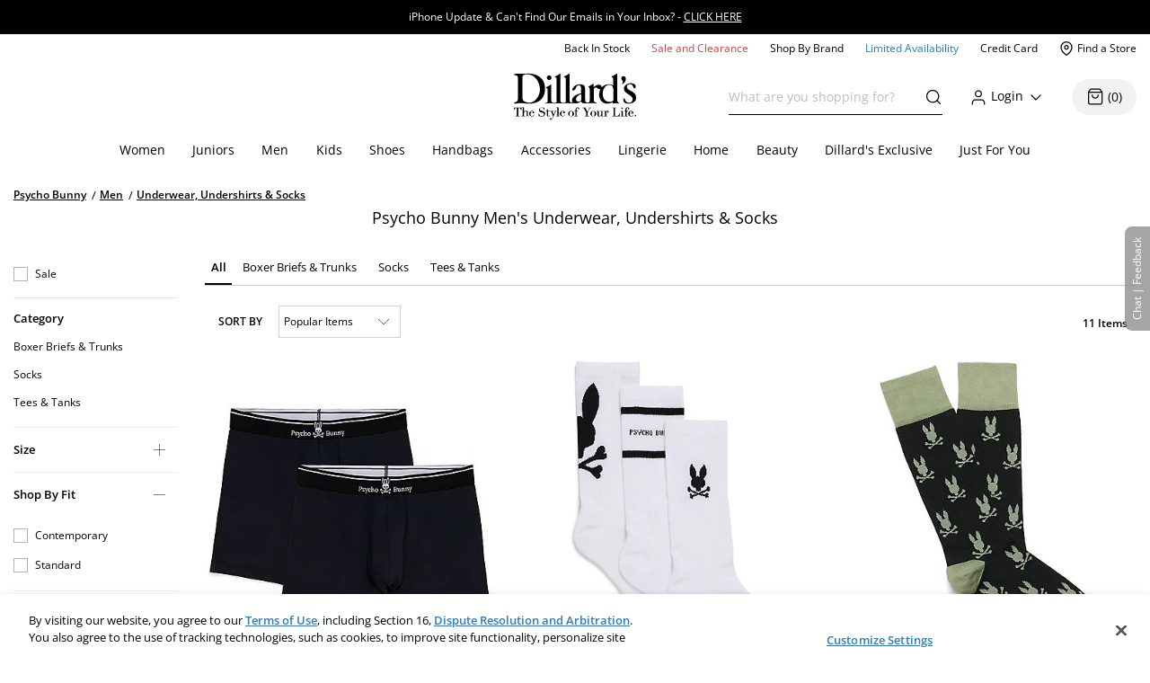

--- FILE ---
content_type: application/x-javascript
request_url: https://assets.adobedtm.com/5c8276942f82/09f82b167f0d/db2ba09a78fd/RC425d52a68dc94da3bc337708904bdd31-source.min.js
body_size: 238
content:
// For license information, see `https://assets.adobedtm.com/5c8276942f82/09f82b167f0d/db2ba09a78fd/RC425d52a68dc94da3bc337708904bdd31-source.js`.
_satellite.__registerScript('https://assets.adobedtm.com/5c8276942f82/09f82b167f0d/db2ba09a78fd/RC425d52a68dc94da3bc337708904bdd31-source.min.js', "try{if(null===document.getElementById(\"namogooScript\")){var namogooScript=document.createElement(\"script\");namogooScript.src=\"//gs.nmgassets.com/DI6Q11R3W.js\",namogooScript.id=\"namogooScript\",namogooScript.async=!0,$(\"head\").append(namogooScript)}Modernizr.localstorage&&Modernizr.sessionstorage&&(localStorage.getItem(\"block\")||localStorage.setItem(\"block\",!0)),window.infected=function(){Modernizr.localstorage&&Modernizr.sessionstorage&&(localStorage.getItem(\"namresp\")||(localStorage.setItem(\"namresp\",!0),ga(\"send\",\"event\",\"Namogoo\",\"Infected\",\"Infected - Blocked\")))}}catch(o){console.log(o)}");

--- FILE ---
content_type: application/x-javascript
request_url: https://assets.adobedtm.com/5c8276942f82/09f82b167f0d/db2ba09a78fd/RC3c74978e32e14f6ba73e6022f62932e7-source.min.js
body_size: 182
content:
// For license information, see `https://assets.adobedtm.com/5c8276942f82/09f82b167f0d/db2ba09a78fd/RC3c74978e32e14f6ba73e6022f62932e7-source.js`.
_satellite.__registerScript('https://assets.adobedtm.com/5c8276942f82/09f82b167f0d/db2ba09a78fd/RC3c74978e32e14f6ba73e6022f62932e7-source.min.js', "function addListener(e,t){window.__eventListenerRegistry=window.__eventListenerRegistry||{},window.__eventListenerRegistry[e]||($(document).on(\"triggerCustomOneTrustGroupsUpdated\",t),$(document).on(\"triggerNonEssentialPageViewRule\",t),window.__eventListenerRegistry[e]=!0,t())}addListener(\"Dds Trigger Non-Essential Tags\",(function(){return!!_satellite.getVar(\"isMarketingAllowed\")&&(!_satellite.getVar(\"isSiteDownOrSPA\")&&void $(document).trigger(\"triggerNonEssentialPageView\"))}));");

--- FILE ---
content_type: application/javascript
request_url: https://www.dillards.com/hL70dx/QEdYA/MbSiu/8A/tE9f0NiriQOuLDiauf/dR5QFScB/eHNeVU/FcM2AB
body_size: 177399
content:
(function(){if(typeof Array.prototype.entries!=='function'){Object.defineProperty(Array.prototype,'entries',{value:function(){var index=0;const array=this;return {next:function(){if(index<array.length){return {value:[index,array[index++]],done:false};}else{return {done:true};}},[Symbol.iterator]:function(){return this;}};},writable:true,configurable:true});}}());(function(){d7();Wjt();H5t();var pW=function(GW){return -GW;};var GV=function(){return zX.apply(this,[kP,arguments]);};var U0=function(){return YD.apply(this,[kH,arguments]);};var cX=function gM(pk,xD){'use strict';var bT=gM;switch(pk){case k7:{var vj=xD[vA];return vj;}break;case Pp:{rc.push(NX);var qF=Gj()[N3(vV)].call(null,OI,bL,YX);try{var Aw=rc.length;var pD=pw(IL);qF=c2[g3()[Uw(Tf)](rV,pI,Qk,AX)][UX()[gX(Xw)](bk,pP)][nD()[t6(Xw)](DW,qj,CW,B0,P8,BT)](vI(typeof Tw()[FF(fk)],xj('',[][[]]))?Tw()[FF(fk)].apply(null,[pw(pw(wj)),YF,Bk,AX]):Tw()[FF(MD)](L6,Cc,VK,P5))?Tw()[FF(q0)](Z6,n5,ct,pI):Tw()[FF(Jk)].apply(null,[hV,TW,Up,sj]);}catch(XX){rc.splice(Lk(Aw,wj),Infinity,NX);qF=vI(typeof KV()[Oc(Sf)],'undefined')?KV()[Oc(mV)].apply(null,[Yj,rX,Cc]):KV()[Oc(hW)].apply(null,[I6,xh,pM]);}var KX;return rc.pop(),KX=qF,KX;}break;case Fb:{var tf=xD[vA];rc.push(q3);if(c2[pV(typeof Tw()[FF(jW)],xj([],[][[]]))?Tw()[FF(hV)](kI,Z3,OV,pw(pw(O6))):Tw()[FF(fk)].apply(null,[Xw,IX,t3,pI])][Tw()[FF(L3)](W6,FM,UV,hW)](tf)){var O5;return rc.pop(),O5=tf,O5;}rc.pop();}break;case EK:{rc.push(ZX);var nM=Gj()[N3(vV)].apply(null,[P5,nj,YX]);try{var j5=rc.length;var Vj=pw(IL);nM=pV(typeof c2[pV(typeof Gj()[N3(I6)],'undefined')?Gj()[N3(X6)].apply(null,[sW,Zb,q5]):Gj()[N3(kI)](pw(wj),Y3,zF)],UX()[gX(B0)](YX,V))?Tw()[FF(q0)].apply(null,[xF,n5,Wj,tV]):Tw()[FF(Jk)].call(null,vw,TW,E5,JW);}catch(dj){rc.splice(Lk(j5,wj),Infinity,ZX);nM=pV(typeof KV()[Oc(vw)],'undefined')?KV()[Oc(hW)].call(null,I6,tH,B0):KV()[Oc(mV)].apply(null,[mk,D6,pw([])]);}var jT;return rc.pop(),jT=nM,jT;}break;case Ib:{rc.push(C0);throw new (c2[Gj()[N3(b0)](OI,Mh,Xw)])(KV()[Oc(JI)].apply(null,[cI,HW,pw({})]));}break;case UL:{var A5=xD[vA];var N5=xD[IL];rc.push(WM);var KD=lV(null,A5)?null:F3(vI(typeof UX()[gX(b0)],xj([],[][[]]))?UX()[gX(pj)].call(null,nT,U6):UX()[gX(B0)](YX,Id),typeof c2[IM()[nI(B0)](Rw,lP,Bj,GM)])&&A5[c2[IM()[nI(B0)](hI,lP,MD,GM)][Tw()[FF(tI)](Sk,tI,Nt,nf)]]||A5[IM()[nI(Z6)](pj,sK,vD,OI)];if(F3(null,KD)){var h8,Ej,qI,gj,m3=[],Df=pw(O6),wk=pw(wj);try{var wc=rc.length;var s6=pw([]);if(qI=(KD=KD.call(A5))[vF()[Ew(fk)](tI,C6,Jk,n6)],vI(O6,N5)){if(pV(c2[c5()[V0(Xw)](d6,b0,lT,q0,Gf,t8)](KD),KD)){s6=pw(pw(IL));return;}Df=pw(wj);}else for(;pw(Df=(h8=qI.call(KD))[KV()[Oc(pM)](W6,n9,DW)])&&(m3[KV()[Oc(Xw)].apply(null,[q6,BG,GM])](h8[Gj()[N3(wf)](L3,pA,nc)]),pV(m3[UX()[gX(O6)](qj,z9)],N5));Df=pw(YI[Jk]));}catch(IW){wk=pw(O6),Ej=IW;}finally{rc.splice(Lk(wc,wj),Infinity,WM);try{var v3=rc.length;var UI=pw({});if(pw(Df)&&F3(null,KD[KV()[Oc(Sj)](Z6,Dg,B0)])&&(gj=KD[KV()[Oc(Sj)](Z6,Dg,Xw)](),pV(c2[c5()[V0(Xw)](I6,fw,lT,q0,hI,t8)](gj),gj))){UI=pw(pw([]));return;}}finally{rc.splice(Lk(v3,wj),Infinity,WM);if(UI){rc.pop();}if(wk)throw Ej;}if(s6){rc.pop();}}var Ok;return rc.pop(),Ok=m3,Ok;}rc.pop();}break;case Z:{rc.push(nT);var Cw=function(zj){return gM.apply(this,[q2,arguments]);};var mD=[vI(typeof UX()[gX(H3)],'undefined')?UX()[gX(pj)](Y8,LD):UX()[gX(XF)](Zc,gW),KV()[Oc(YX)](GD,l8,XF)];var c0=mD[pV(typeof Tw()[FF(gD)],'undefined')?Tw()[FF(JD)].apply(null,[pw(O6),Xw,zG,pw(pw(O6))]):Tw()[FF(fk)](pM,sw,NI,O3)](function(K5){var wI=Cw(K5);rc.push(TM);if(pw(pw(wI))&&pw(pw(wI[vI(typeof IM()[nI(DW)],'undefined')?IM()[nI(MW)](H3,BX,r6,m6):IM()[nI(wf)](pw([]),CI,pw(pw(wj)),zf)]))&&pw(pw(wI[pV(typeof IM()[nI(tI)],xj('',[][[]]))?IM()[nI(wf)](zf,CI,xF,zf):IM()[nI(MW)].call(null,VV,M5,pI,xI)][KV()[Oc(fw)].call(null,jW,wX,d6)]))){wI=wI[vI(typeof IM()[nI(zD)],xj([],[][[]]))?IM()[nI(MW)](hV,RW,cF,LF):IM()[nI(wf)](PD,CI,mV,zf)][KV()[Oc(fw)](jW,wX,pw({}))]();var Vc=xj(vI(wI[UX()[gX(xF)](s8,Bk)](UX()[gX(pT)](OI,EE)),pW(YI[wj])),zK(c2[KV()[Oc(G3)](nk,kw,fw)](IU(wI[UX()[gX(xF)](s8,Bk)](KV()[Oc(Sj)].call(null,Z6,Fz,Rw)),pW(wj))),YI[wj]));var AZ;return rc.pop(),AZ=Vc,AZ;}else{var LU;return LU=Gj()[N3(vV)](gD,bY,YX),rc.pop(),LU;}rc.pop();});var kr;return kr=c0[Gj()[N3(zU)](pw(wj),nr,hW)](pV(typeof KV()[Oc(W6)],xj([],[][[]]))?KV()[Oc(wj)](Xw,xz,zD):KV()[Oc(mV)].call(null,v4,Wn,pw(pw(O6)))),rc.pop(),kr;}break;case Hg:{rc.push(fv);var zs=pn(c5()[V0(mC)](Av,m4,IC,wf,zf,Br),c2[pV(typeof Tw()[FF(fw)],'undefined')?Tw()[FF(wf)].call(null,pw(pw({})),W6,LJ,JO):Tw()[FF(fk)](Qk,wf,Z1,sr)])||IU(c2[vI(typeof KV()[Oc(d1)],xj([],[][[]]))?KV()[Oc(mV)].call(null,I6,YY,vV):KV()[Oc(vV)].apply(null,[MW,G2,q0])][Gj()[N3(zD)](tI,j4,Vq)],YI[Jk])||IU(c2[KV()[Oc(vV)](MW,G2,cm)][UX()[gX(Lr)].call(null,FS,VH)],YI[Jk]);var rO=c2[Tw()[FF(wf)](pw({}),W6,LJ,Rw)][Tw()[FF(vw)](pw(pw(O6)),GS,vH,pw(pw([])))](pV(typeof Uv()[pJ(hV)],'undefined')?Uv()[pJ(JW)](QC,pr,O6,d1,BQ):Uv()[pJ(hV)](Es,NO,zf,O6,JJ))[pV(typeof UX()[gX(Hs)],xj('',[][[]]))?UX()[gX(n1)](JC,fS):UX()[gX(pj)].apply(null,[lz,Pz])];var LS=c2[Tw()[FF(wf)].call(null,pM,W6,LJ,gD)][Tw()[FF(vw)].call(null,pw({}),GS,vH,PD)](Tw()[FF(bk)].call(null,c1,gD,T9,Sj))[UX()[gX(n1)](JC,fS)];var L1=c2[Tw()[FF(wf)](pw(pw(wj)),W6,LJ,O6)][Tw()[FF(vw)].apply(null,[E4,GS,vH,wQ])](Gj()[N3(nc)].apply(null,[sj,g7,rq]))[vI(typeof UX()[gX(wf)],'undefined')?UX()[gX(pj)].apply(null,[sO,L6]):UX()[gX(n1)](JC,fS)];var XZ;return XZ=KV()[Oc(wj)].call(null,Xw,NC,OI)[UX()[gX(cF)].apply(null,[cF,gL])](zs?vI(typeof Tw()[FF(QC)],xj([],[][[]]))?Tw()[FF(fk)](pM,Nq,jY,pw(pw(O6))):Tw()[FF(q0)].call(null,rq,n5,g1,I6):Tw()[FF(Jk)](Gf,TW,Dr,cF),pV(typeof UX()[gX(Mr)],xj([],[][[]]))?UX()[gX(m4)](gU,EG):UX()[gX(pj)](fs,wj))[UX()[gX(cF)](cF,gL)](rO?Tw()[FF(q0)](wj,n5,g1,pI):Tw()[FF(Jk)].call(null,pw(pw({})),TW,Dr,nf),pV(typeof UX()[gX(vD)],xj([],[][[]]))?UX()[gX(m4)](gU,EG):UX()[gX(pj)].apply(null,[cI,sY]))[UX()[gX(cF)].apply(null,[cF,gL])](LS?Tw()[FF(q0)].apply(null,[zU,n5,g1,pw(pw(O6))]):Tw()[FF(Jk)](pw(pw(O6)),TW,Dr,cm),UX()[gX(m4)](gU,EG))[UX()[gX(cF)](cF,gL)](L1?Tw()[FF(q0)](bk,n5,g1,wj):Tw()[FF(Jk)].call(null,zD,TW,Dr,Gs)),rc.pop(),XZ;}break;case QE:{var vU=xD[vA];var Aq=xD[IL];rc.push(Fq);if(lV(Aq,null)||IU(Aq,vU[UX()[gX(O6)](qj,pz)]))Aq=vU[UX()[gX(O6)].apply(null,[qj,pz])];for(var SY=O6,fO=new (c2[Tw()[FF(hV)].apply(null,[pw({}),Z3,dO,zf])])(Aq);gn(SY,Aq);SY++)fO[SY]=vU[SY];var XC;return rc.pop(),XC=fO,XC;}break;case vg:{rc.push(H1);if(pw(c2[pV(typeof Tw()[FF(mV)],'undefined')?Tw()[FF(wf)].apply(null,[bk,W6,Vl,gD]):Tw()[FF(fk)].apply(null,[JD,js,Em,B0])][KV()[Oc(d6)](n5,lA,pI)])){var gZ=vI(typeof c2[vI(typeof Tw()[FF(zD)],xj([],[][[]]))?Tw()[FF(fk)](Jk,rQ,DJ,sW):Tw()[FF(wf)](wj,W6,Vl,Rw)][vI(typeof Uv()[pJ(zU)],xj([],[][[]]))?Uv()[pJ(hV)].call(null,WM,nv,Gm,hV,fr):Uv()[pJ(Hs)].call(null,zU,W6,L6,B0,EU)],UX()[gX(B0)](YX,jb))?Tw()[FF(q0)].apply(null,[zf,n5,Dh,b0]):UX()[gX(rv)](O4,tb);var qC;return rc.pop(),qC=gZ,qC;}var An;return An=Gj()[N3(vV)].apply(null,[vD,cb,YX]),rc.pop(),An;}break;case q2:{var zj=xD[vA];rc.push(VS);var JS;return JS=c2[c5()[V0(Xw)](E4,Xw,jY,q0,pw(pw(wj)),t8)][IM()[nI(nc)].call(null,Tf,HK,pw(O6),hV)](c2[KV()[Oc(vV)](MW,J4,pw(pw(wj)))][pV(typeof IM()[nI(Rw)],xj('',[][[]]))?IM()[nI(Rw)].call(null,Gf,gm,Sk,SJ):IM()[nI(MW)].call(null,pw(wj),xF,pw(pw(O6)),mO)],zj),rc.pop(),JS;}break;case kH:{rc.push(OC);if(pw(pn(Tw()[FF(c1)](B0,Tf,V7,pw([])),c2[vI(typeof KV()[Oc(MD)],xj([],[][[]]))?KV()[Oc(mV)].call(null,fq,YO,Cc):KV()[Oc(vV)](MW,PA,pw(pw({})))]))){var On;return rc.pop(),On=null,On;}var pQ=c2[KV()[Oc(vV)](MW,PA,O6)][Tw()[FF(c1)].call(null,MD,Tf,V7,pw(pw(wj)))];var fZ=pQ[Tw()[FF(nR)](pw(O6),vq,sS,zU)];var tr=pQ[pV(typeof IM()[nI(m4)],xj([],[][[]]))?IM()[nI(BT)].call(null,pw(pw(O6)),In,hW,wR):IM()[nI(MW)](E4,xS,pI,AQ)];var ER=pQ[Tw()[FF(JO)](cm,sj,QA,hW)];var RY;return RY=[fZ,vI(tr,O6)?O6:IU(tr,O6)?pW(wj):pW(Xw),ER||IM()[nI(kQ)].apply(null,[sj,vS,pw(O6),FM])],rc.pop(),RY;}break;case A:{rc.push(WR);try{var lr=rc.length;var ln=pw({});var zn=AL[pV(typeof KV()[Oc(m4)],xj('',[][[]]))?KV()[Oc(qj)].apply(null,[MD,QA,VV]):KV()[Oc(mV)](I4,Yn,pI)]();var pU=c2[vI(typeof c5()[V0(kI)],xj([],[][[]]))?c5()[V0(Jk)].apply(null,[Gs,Xw,qM,Am,PD,JO]):c5()[V0(Xw)].call(null,pw(wj),BT,Kq,q0,Sj,t8)][IM()[nI(nc)].call(null,cF,j2,JO,hV)](c2[Gj()[N3(Jk)].apply(null,[AX,QZ,hV])],KV()[Oc(L3)](cU,D6,pw(pw({}))));if(pU){zn++;if(pU[Gj()[N3(wf)](H3,US,nc)]){pU=pU[vI(typeof Gj()[N3(Ln)],xj([],[][[]]))?Gj()[N3(kI)](Hs,Kq,Xs):Gj()[N3(wf)](pw({}),US,nc)];zn+=xj(zK(pU[UX()[gX(O6)](qj,BQ)]&&vI(pU[UX()[gX(O6)].apply(null,[qj,BQ])],wj),wj),zK(pU[pV(typeof KV()[Oc(vD)],'undefined')?KV()[Oc(QC)].call(null,J1,Dh,JO):KV()[Oc(mV)](wr,Yz,bk)]&&vI(pU[KV()[Oc(QC)](J1,Dh,GM)],KV()[Oc(L3)].apply(null,[cU,D6,hV])),Xw));}}var w1;return w1=zn[KV()[Oc(fw)](jW,UM,pM)](),rc.pop(),w1;}catch(C1){rc.splice(Lk(lr,wj),Infinity,WR);var pC;return pC=pV(typeof Gj()[N3(t4)],'undefined')?Gj()[N3(vV)](H3,VO,YX):Gj()[N3(kI)].apply(null,[pw(pw(wj)),hn,ES]),rc.pop(),pC;}rc.pop();}break;case Rg:{rc.push(KZ);var Dn=IM()[nI(QC)].apply(null,[E4,BG,X4,Mr]);var fC=pw({});try{var Z4=rc.length;var Cz=pw(pw(vA));var zq=O6;try{var rr=c2[vI(typeof Tw()[FF(cU)],'undefined')?Tw()[FF(fk)](q0,rq,Vn,X6):Tw()[FF(EC)](Bj,Z6,kz,hV)][UX()[gX(Xw)](bk,OC)][KV()[Oc(fw)].call(null,jW,VG,jW)];c2[c5()[V0(Xw)].call(null,zf,Av,CQ,q0,I6,t8)][UX()[gX(b0)].call(null,NQ,jC)](rr)[KV()[Oc(fw)].apply(null,[jW,VG,X4])]();}catch(rz){rc.splice(Lk(Z4,wj),Infinity,KZ);if(rz[pV(typeof UX()[gX(n5)],xj([],[][[]]))?UX()[gX(Jq)](zf,En):UX()[gX(pj)](t3,Cv)]&&vI(typeof rz[UX()[gX(Jq)](zf,En)],Gj()[N3(B0)](Q4,nY,pT))){rz[UX()[gX(Jq)](zf,En)][pV(typeof Tw()[FF(FS)],xj([],[][[]]))?Tw()[FF(QC)](vV,T4,vL,zU):Tw()[FF(fk)].apply(null,[pw({}),rS,p4,pw({})])](vI(typeof Uv()[pJ(b0)],xj([],[][[]]))?Uv()[pJ(hV)](rM,ZJ,TW,EC,FZ):Uv()[pJ(hW)].apply(null,[wj,[t8,wj],Bj,I1,q3]))[UX()[gX(Rw)].call(null,vD,dO)](function(S4){rc.push(RM);if(S4[Tw()[FF(sW)](mV,FS,I9,jW)](IM()[nI(L3)].apply(null,[pw(pw(O6)),v7,r6,L3]))){fC=pw(vA);}if(S4[Tw()[FF(sW)].apply(null,[pw({}),FS,I9,zf])](KV()[Oc(JD)](BT,Bb,vw))){zq++;}rc.pop();});}}Dn=vI(zq,Jk)||fC?Tw()[FF(q0)](xF,n5,Yz,Rw):Tw()[FF(Jk)](SJ,TW,dq,UQ);}catch(EQ){rc.splice(Lk(Z4,wj),Infinity,KZ);Dn=KV()[Oc(hW)].apply(null,[I6,bJ,m4]);}var AR;return rc.pop(),AR=Dn,AR;}break;case Gg:{rc.push(Pz);var GR=Gj()[N3(vV)].apply(null,[L3,zF,YX]);try{var Fm=rc.length;var CJ=pw([]);GR=pV(typeof c2[g3()[Uw(JO)](GY,Gs,d1,BT)],UX()[gX(B0)](YX,YZ))?Tw()[FF(q0)](H3,n5,pS,sW):Tw()[FF(Jk)](XF,TW,vz,pw(pw({})));}catch(qU){rc.splice(Lk(Fm,wj),Infinity,Pz);GR=KV()[Oc(hW)].apply(null,[I6,ZU,Jk]);}var cZ;return rc.pop(),cZ=GR,cZ;}break;}};var zX=function q1(ZQ,FY){var nO=q1;for(ZQ;ZQ!=GA;ZQ){switch(ZQ){case B2:{return YD(Nb,[B1]);}break;case DH:{mz=q0*kI-Xw+YX*pI;FR=fk*Xw*MW+Jk+YX;KJ=Jk*YX+fk+Xw-pj;QJ=pM*MW*Xw-q0+wj;KU=fk+q0*pM+pI*mV;RJ=Xw-kI+Jk*YX+fk;ZQ-=W9;}break;case O2:{Gr=kI+YX*q0*wj+pI;PU=YX*kI+fk+pj-pM;KY=YX+fk+Jk*pM;fY=wj-Xw+YX*mV;Lz=YX*Jk+kI*wj*mV;QO=kI-pM+YX*Jk+fk;fm=Xw+kI*YX*wj-pM;ZQ=J7;mO=YX+MW*fk*mV+wj;}break;case TE:{tQ=MW*pj*Jk*pI;ZQ+=gP;Tn=Jk+pI*mV*MW-YX;JZ=fk*YX-mV+wj;nz=q0*pI*mV-YX-wj;Ev=pM*mV+YX+q0-pj;nY=YX*kI*wj+MW+fk;nJ=MW+YX*mV+Xw-pM;}break;case Tb:{xs=pM+MW*YX+fk*pI;br=wj+pj*pM+YX;Xv=mV*q0-pj+YX*pI;vv=pM+MW+pI*kI*mV;YS=fk-Xw+mV*kI*q0;ZQ=wK;B4=q0*pM-kI-Jk+Xw;}break;case kl:{hz=q0+pM*pI-Xw*MW;rR=wj*MW*fk*Jk;ZQ-=rL;DJ=pM*MW-Xw+Jk+mV;QZ=mV*pI*MW+Xw+Jk;}break;case Tg:{km=YX+Xw+wj+pM*pI;mv=q0+YX*fk+Jk;ZQ=T7;V4=fk+pM+YX*pI+MW;ZZ=Jk*Xw*pM-pI-kI;FC=mV+YX*fk+Jk*pI;vJ=YX*fk-pM-Xw+MW;lz=wj*YX*q0-Xw+MW;jn=MW*YX+pj*kI*Xw;}break;case f2:{Uz=mV+YX*kI+pI*q0;Sv=mV*wj+fk+q0*YX;Kz=mV*YX+MW-q0-pM;ZQ=w;HZ=wj+fk*pM+pI*mV;TC=fk+wj+pj+MW*pM;}break;case sP:{dS=MW*q0+Jk*YX+fk;r1=wj-mV-MW+fk*pM;ps=pj*pI+q0*YX+kI;zv=pj*pI+YX*q0;ZQ+=bp;zJ=pI-mV+Xw*YX+kI;sR=YX*mV-fk-MW;BC=wj*kI*YX+fk*q0;AC=wj*Jk-kI+pI*YX;}break;case RA:{RO=YX*kI+pM-pj-q0;JC=pI*mV+pM-Xw;MR=wj+pI+YX*q0+pM;tv=MW+q0-fk+YX+pI;EU=fk*YX+kI*mV+MW;ZQ=fd;nZ=pM+pI*q0*fk;Gn=q0*pI*Xw*MW-mV;M1=MW*YX+pM*kI+mV;}break;case ZG:{q5=MW*kI+fk*mV+Xw;Zv=pI-Xw*wj+mV*pM;Xr=wj+Xw*pj*q0*kI;XU=q0*fk+Xw*pM+pI;ZQ=sd;kU=Jk-pI+YX+pM*wj;UU=YX+pM+MW-fk;}break;case jg:{zr=pM*fk+wj+q0+Jk;RS=pj*fk*MW*wj-Xw;ZQ+=nh;Qq=YX-kI*Xw+pM*pj;gS=Jk+fk*mV*wj+YX;wZ=YX*MW+pM-q0;mq=YX*q0+kI+pj-Jk;E5=pM-Xw+pI+YX*MW;}break;case KL:{Zr=mV+Jk+pj*pI*pM;Tz=pj*mV-pI+YX*kI;OU=pj+MW+fk*pM-Jk;Bn=wj+mV*YX-MW-fk;ZQ=Qd;}break;case dd:{T4=YX-MW*wj+Jk*pI;pY=pj*YX-MW*q0+Xw;AY=YX*pI+pj*pM+fk;Zc=mV+fk+MW+YX-q0;ZQ=p9;}break;case C7:{GS=YX-pI+mV+Jk;zF=q0+Jk+YX*kI-MW;d1=Xw*MW+mV*pI+kI;W1=pM*pj*pI-mV+kI;k4=YX*Xw*wj*pj+pI;ZQ-=E7;kQ=kI*mV*Xw-MW+pI;}break;case IA:{nT=wj*MW*pM-Xw-mV;VS=mV*pM-fk+kI;ZQ-=nE;TM=pM*Xw*pj-pI+MW;xM=q0*pM+fk-MW*mV;TO=pj*YX*Xw*wj+pM;XS=Xw*YX*Jk+fk*pj;ZO=q0*wj*pj*pM;Ez=YX*pI-MW*q0;}break;case Tt:{IJ=YX+q0*pM*Jk-pI;QU=pM*mV+q0*pj*kI;N4=pM+mV*fk*MW*wj;YJ=pI*fk*mV+pj*wj;UR=wj+mV*YX-kI+Xw;DC=Jk*YX-MW-pI+mV;ZQ=NP;JU=MW+pM*mV+pj*fk;}break;case fH:{kI=Jk*Xw-pj;MW=Xw*Jk-kI+wj+pj;pI=pj+Jk+wj;ZQ+=Ql;fk=pI+q0-MW+Xw;pM=MW+fk*Jk-Xw-pI;YX=pM-q0+fk*pI+wj;}break;case g2:{YO=q0*Jk*pM-MW;lq=mV-Jk+pM*pj*pI;lQ=wj-MW+YX*q0-fk;SO=Xw+YX+pI*pM-wj;ZQ-=Wg;LD=q0*pj+pM*pI+YX;Y4=pj*YX-wj-MW+pI;dR=q0-fk+Jk*Xw*YX;}break;case QG:{hO=Xw*mV+fk*pI*kI;mr=wj+fk*YX-q0*pI;xq=q0+kI*YX+Xw*mV;I4=fk-MW+pM+YX+mV;ss=YX*MW+wj-Xw*fk;ZQ=QE;fR=YX*pj+Xw*kI+MW;}break;case lh:{Em=kI*q0*mV*Xw-fk;jR=YX*MW-pI*Xw;hs=wj-fk+q0*YX;ZQ+=fP;YU=kI*fk*wj*mV+q0;M4=pj*q0*Jk*fk+mV;K4=pM+mV*pI+MW*YX;}break;case Yd:{ZQ=PH;wS=fk*mV*MW+pj+Jk;qM=MW*pj+mV*pI*kI;Nv=q0+Xw+kI*YX-fk;TS=pj*Xw+MW*YX-Jk;R1=YX*fk-pj-Xw;CC=fk+pj+pI*pM;}break;case J7:{Z1=fk*kI*pI+Jk-mV;xz=MW*pM*Xw-Jk*mV;HS=mV*fk+YX*pj+q0;hR=q0*pM+fk+Jk*wj;Rz=Xw*wj+YX*fk+pj;W4=MW*YX+kI*pI-pj;ZQ=lh;}break;case T7:{pm=MW*YX+Xw*pj*q0;x4=pM-wj+pj+YX*fk;ZQ=pt;vr=MW*pM+Jk+fk-kI;Or=pM+Xw+YX*fk+q0;hZ=MW*fk*q0*wj-mV;O1=pI*wj+pM*fk;l4=fk*YX+pM*wj;}break;case fb:{Hz=pM*mV+MW-Xw-q0;Zq=kI*fk*mV+pI*MW;jz=kI*Jk*pj*pI*Xw;BU=YX*MW+kI*Xw+pM;ZQ+=J2;jC=Xw+kI*fk*mV-pj;jU=YX*MW+pM*pI*wj;}break;case Ph:{rY=q0*kI*pM;BM=fk*YX-kI-q0;Wq=YX*mV-Xw+pj-q0;qq=Xw*MW-q0+pI*YX;qS=pj*Xw*Jk*fk;lJ=mV+pj*fk*pI-Jk;RW=pM*Xw*fk-wj+mV;ZQ+=Ch;}break;case Ag:{Mz=MW*YX*wj-pj*fk;vQ=wj+YX*Jk+pI-mV;VY=MW+kI-Jk+pI*pM;ZQ+=K9;KQ=fk*pI*mV+pM+q0;ls=pj+pI*Jk*q0+wj;vs=kI*pM*Xw*pj-Jk;Mv=fk+YX*kI-pM-pI;Yn=kI*YX+pI*q0+pj;}break;case YE:{m6=q0*YX+kI*Jk*fk;TZ=pj+Jk*fk+YX;ZQ=W2;s8=YX-Xw+pM+mV;j1=fk+YX+MW*kI;O4=pj+mV*pI+MW*fk;bZ=Jk*mV+fk+YX-wj;Wz=YX*Xw-q0*fk+pj;}break;case kp:{fJ=pM*mV+YX-pj+pI;NO=YX*pI*wj-Jk-kI;c4=pI*YX+pM+mV+wj;UC=pj-q0*Jk+YX*fk;Dr=YX*pI-q0*Xw-pM;ZQ+=Z9;XO=q0-fk+Jk*YX;gr=Xw-pM*pI+mV*YX;pZ=Xw*fk*pM-pI;}break;case RG:{kn=fk*pj*Jk*kI+YX;bU=q0*YX-mV-pI-kI;nr=fk+YX*MW-pM+mV;ZQ=Cg;nq=mV+Xw+kI*pM*pj;r4=kI*pI-pj+pM*MW;}break;case NP:{tq=fk-Jk+q0*YX+pM;qv=Xw*YX-mV+pM*pI;ZQ-=qb;kZ=pj*fk*Jk*MW+kI;hm=mV+kI+Xw*q0*pM;}break;case H:{ZQ+=YK;pR=kI+MW+mV+YX*pI;sY=Xw+Jk+YX+pM*fk;Im=wj*pI*Jk+YX*MW;mU=pI*YX-Xw*q0;Ov=YX*q0-Xw-kI+pj;Lm=pM*pj*pI-MW-fk;U1=YX*q0-pj*mV;}break;case Qb:{US=YX*pI-fk+pM+Xw;Lv=pM*Jk*q0+kI*pI;ZQ+=PP;wz=wj*kI*MW*pI;kC=fk*MW*wj*mV;}break;case Q2:{Bj=MW*mV-kI-q0;W6=wj-Jk+q0+kI*MW;vD=kI+q0*fk+mV-MW;qj=q0*mV-Xw-kI+wj;ZQ=zd;H3=q0-wj+MW+pI*Xw;Z6=mV+q0*Jk-kI;Qk=kI+Xw*pI+pM-MW;nf=fk+pM+Jk;}break;case Yp:{ZQ=s9;hU=pI+mV*YX+pj-pM;gR=fk-pI+pM*Xw*MW;qn=kI*pM+pj-wj-MW;hY=q0*wj+pI+Jk*YX;}break;case nt:{return Gq;}break;case pp:{DS=YX*q0-MW*kI;n4=YX+pM*kI*Jk+pI;fq=pM*q0-wj+pj*YX;nn=mV*fk*Jk+YX-pI;ZQ=FK;rC=YX*pI-Jk-pj+fk;}break;case q2:{P5=kI+pM-fk+Jk*pj;q6=wj*MW*kI+pj-pI;SJ=q0*mV-pj*pI-wj;O3=MW-kI+Jk*pI-pj;sj=Jk*MW-mV+fk*q0;Sk=pM+q0-wj+fk+Jk;Gf=fk-pj+Xw*pM-Jk;ZQ=kg;}break;case Rt:{ZQ+=qb;Hq=YX+kI*Xw*mV*pj;IZ=pM+kI*MW*pI+q0;}break;case q9:{bn=q0+YX*MW+kI+Jk;GQ=q0*Jk+pj*YX-fk;lY=Jk*kI+Xw+YX*pj;ZQ=kl;f4=pI*YX+MW+pM+wj;VJ=kI*pM+YX*pI-q0;sz=kI*YX+q0+MW+Jk;tO=YX+mV+q0*fk*MW;q4=pI*mV*q0-Xw*wj;}break;case At:{cF=q0+pI-MW+Jk+mV;n5=fk+Jk-wj+pM+pj;ZQ=q2;cm=mV*MW-Xw+q0+pI;Av=pj+MW*kI+mV*Xw;AX=pI*kI+mV*Xw;Tf=pI*pj+wj+kI-Jk;}break;case Al:{Ir=pI*MW*fk-Xw+q0;vw=pI*mV+fk+MW-wj;ZQ=hh;OQ=YX*fk-wj-MW-q0;LZ=pM-pI*kI+fk*YX;Gv=mV+fk*YX+MW;RU=q0*YX-mV-pj*Xw;gC=pM*mV+YX+Jk-kI;}break;case Wh:{Qv=pj+q0*YX+pM;X1=mV-pj+YX*pI-pM;xR=wj*mV*YX-kI*MW;LC=wj+MW-mV+YX*fk;ZQ=vG;bY=YX*kI-wj-pj;UV=mV*kI*wj*MW;PC=Jk*fk+mV*pM;cz=fk*YX+mV-pM;}break;case D:{jJ=wj*pI*pM;EY=fk*q0+Jk*Xw*YX;lT=fk*Jk*wj+YX*pI;pO=mV+fk+pM*pI*pj;rZ=pM+mV*kI*fk-wj;ZQ+=XP;LJ=kI*pj+Jk+YX*pI;}break;case Ut:{ZQ-=KG;WO=Jk+fk+pj+YX*MW;Nm=mV+pI+q0*Jk*pM;lR=mV*Jk*pI-YX-Xw;cO=mV-Xw+pj+q0*pM;xS=Xw*pI+pM*Jk*kI;SQ=pj+Xw*MW*q0*mV;}break;case G:{mC=wj+mV+pj+fk;L6=pM*pj-MW-kI+wj;B0=q0+MW*wj-Jk+kI;nk=YX-pj+q0*wj+MW;jW=kI*pI+mV+Xw+wj;ZQ=jh;QC=wj*pI+pj+kI;GM=mV*pj-Jk+wj-kI;}break;case kL:{bQ=YX*q0-MW-pj+pM;ZQ+=l7;jv=Jk+Xw*YX+kI+q0;zM=pI+Xw*kI+Jk*YX;VC=Jk-wj+pM*pI+mV;ZR=YX*mV+Xw-kI*pI;mR=fk*Xw*pM+q0+wj;JR=YX*fk+MW-Xw+pI;}break;case Sp:{TU=fk*YX-wj-pI-mV;gY=q0*YX-MW+Jk-fk;f1=Jk*YX+mV*kI+pI;ZY=fk*YX-pI-pj*MW;CR=MW*Xw*fk+q0*kI;bm=wj*mV*fk-pM+YX;nC=kI*YX-pI+pM-Xw;ZQ+=sh;wn=mV*pI*Xw+wj-pj;}break;case TG:{ZQ=jg;dO=Jk*YX-fk+pM*kI;WY=MW+Xw*pj*YX+kI;Ds=fk*pM+kI-Jk+pj;Dz=MW*pI*fk;}break;case kh:{Pn=MW*YX+fk+mV;sn=MW-q0+pM+YX*pI;VO=YX*MW-pM*Jk;ZQ=I2;CY=wj*YX-Xw+pM*pI;}break;case Md:{YY=kI*pM*pj-Xw-wj;rs=pI+wj+fk*YX-pM;mn=MW*q0*pI+YX+Xw;CU=fk*pI*q0-MW;Pm=pM*mV-wj-pI+Jk;qz=MW*YX-q0*wj-kI;Js=mV*wj*Jk*kI-MW;ZQ=Yd;Vr=Jk*pM*kI-MW*Xw;}break;case Xd:{ZQ-=R9;while(gn(JQ,OR.length)){var ZS=LO(OR,JQ);var Zs=LO(Ar.Ot,wv++);rn+=YD(qb,[zS(Hm(zS(ZS,Zs)),MQ(ZS,Zs))]);JQ++;}}break;case Kp:{while(IU(qs,O6)){if(pV(Cr[kO[Xw]],c2[kO[wj]])&&Oz(Cr,PO[kO[O6]])){if(lV(PO,KS)){tZ+=YD(qb,[Wv]);}return tZ;}if(vI(Cr[kO[Xw]],c2[kO[wj]])){var Uq=tC[PO[Cr[O6]][O6]];var EJ=q1(Lb,[Uq,pw(pw({})),Cr[wj],qs,xj(Wv,rc[Lk(rc.length,wj)]),mC]);tZ+=EJ;Cr=Cr[O6];qs-=Gz(qb,[EJ]);}else if(vI(PO[Cr][kO[Xw]],c2[kO[wj]])){var Uq=tC[PO[Cr][O6]];var EJ=q1(Lb,[Uq,Z6,O6,qs,xj(Wv,rc[Lk(rc.length,wj)]),cm]);tZ+=EJ;qs-=Gz(qb,[EJ]);}else{tZ+=YD(qb,[Wv]);Wv+=PO[Cr];--qs;};++Cr;}ZQ=Jh;}break;case Ud:{C0=Xw*q0*Jk*pI+YX;ZQ=Al;gU=pM-pj+YX+q0*pI;bz=kI+mV*fk*q0*wj;vS=mV*MW+q0*Jk*pM;}break;case gK:{fs=Jk-pM+mV*pI*fk;RQ=kI-q0+fk*YX+pM;ZQ-=L;dU=pI*pj-Jk+YX*fk;gm=Jk*fk*pj+pI*pM;Mn=Xw*YX+pM*q0;Wr=MW*YX+pj-fk*Xw;Fv=pM-Xw+YX*pI;OO=mV*YX*wj-pj*Xw;}break;case tg:{KC=Jk*fk+MW*YX+pI;nv=kI*Jk*q0+pI*pM;Fn=pj-pI+Jk+fk*YX;wC=Jk+Xw+pI*pM+kI;ZQ=fE;OS=mV+pM*q0+kI*YX;Es=pI*YX-kI+Xw*pM;}break;case rg:{ZQ=EL;bO=YX+mV+pI*Jk*MW;Sz=mV*YX-MW*pj;pr=wj-Jk*mV+q0*pM;KR=pM+pI+YX+pj-Jk;gQ=mV*wj+pI*q0*fk;}break;case h9:{JM=YX*MW-pM-mV;Fs=mV*pj+YX*q0-Xw;Mq=fk+pj+kI*YX-mV;Fr=Jk*q0*Xw*MW+pj;zC=kI*mV*Xw*MW+pM;NR=YX*Jk+pI*q0+kI;ZQ+=jA;}break;case s9:{SC=Jk+kI*mV*fk-pI;p1=mV*Jk*MW+q0*YX;bv=fk*YX+Xw;zO=pj+kI*Jk*mV+Xw;ZQ-=QH;hn=mV*YX-pj*q0*wj;}break;case W2:{Iq=q0+fk+pM*Jk+pj;mJ=mV+fk+pM*Jk;rQ=q0*mV+YX-fk+wj;mS=pj*mV*Jk*MW-wj;Wm=mV+pM*pj*MW+pI;qr=q0+YX*pj+mV-MW;ZQ-=NL;sS=Xw*mV+wj+YX*fk;kR=MW*YX-Jk+pM*q0;}break;case wK:{lO=pM*q0-MW+wj;XR=kI-pI+YX*q0;ZQ+=St;OZ=pM*wj*pj-Jk+YX;NJ=wj*pM*fk+mV+kI;CZ=pM*mV+Jk*q0*fk;xn=mV+YX*kI+pI*wj;zQ=kI-MW+Xw+YX*q0;}break;case g9:{GZ=pI*pj*mV-kI;ZQ=H7;AQ=YX-Jk+mV*pM*wj;Ws=pI*pj*pM-Jk+q0;qZ=Xw+q0*kI*pM-YX;Nn=pj*YX-Xw-pI*MW;dz=mV*Xw+pM+YX*pj;}break;case UP:{WZ=pM*pI-kI+pj*Jk;ZQ=QH;jQ=pM*Xw-fk+YX*kI;cs=Jk*pj*fk*q0-YX;AJ=Xw-pM+q0+mV*YX;ZM=YX*pj-kI+mV*q0;UQ=pI+mV*MW+fk*wj;P4=Jk*fk*q0*wj+YX;sW=pM+fk*q0+pj;}break;case SL:{Ys=MW*fk-pI+YX*kI;HR=pI+mV-fk+YX*MW;ZQ=kL;mZ=fk*kI*pI+YX-wj;lm=mV*YX-pI*pj-q0;sU=MW*YX-Jk*kI;Rv=pI-kI+MW*YX-pM;cJ=fk*mV*Jk+pj*wj;OC=pM+fk*mV*pI-MW;}break;case I2:{ZQ+=nA;YR=fk+Jk*kI*pM-pI;Dq=pj*YX-mV*wj;sM=YX*q0-Xw-pI*MW;Rs=pI*YX-kI+q0*pM;OJ=YX*pI-MW*kI*wj;Vv=kI+Jk*YX-Xw*fk;bq=wj-pM-kI+mV*YX;SR=fk+Xw*pM*mV;}break;case Zp:{if(gn(WS,GJ[UJ[O6]])){do{vF()[GJ[WS]]=pw(Lk(WS,MW))?function(){LY=[];q1.call(this,kP,[GJ]);return '';}:function(){var xQ=GJ[WS];var SU=vF()[xQ];return function(Vs,SM,gO,DU){if(vI(arguments.length,O6)){return SU;}var jS=CS(hL,[Rw,SM,gO,DU]);vF()[xQ]=function(){return jS;};return jS;};}();++WS;}while(gn(WS,GJ[UJ[O6]]));}ZQ-=bg;}break;case AE:{jm=q0*YX+pM*Jk-pj;O6=+[];mV=Xw+wj+fk+kI-MW;ZQ-=mE;Mr=pI+mV+wj+pj*kI;}break;case c7:{dr=pj*pM*pI+mV*fk;HQ=mV*Xw*q0*MW+pI;g1=q0+MW*pM*Jk;TR=q0-pj+Xw*YX-Jk;ZQ=fb;TQ=MW*mV+YX*Jk;rV=q0+pM-pI+fk*YX;}break;case kt:{dJ=kI*YX-pj-pM-Xw;cC=pM*kI+Jk*wj-q0;IQ=q0-wj+pM*Xw*mV;ZQ-=QP;GU=q0*Xw*Jk+fk*YX;Kn=YX*kI+pI*Jk-pj;cn=pI*YX+Jk-MW+pM;Qz=wj*pM*MW-pI+Jk;}break;case Vt:{dn=fk*pM-wj+YX-Jk;ZQ+=Ch;wm=YX*pI+pj*fk+q0;t3=pM*MW-pI+kI+fk;XQ=pM+pI*YX+fk*wj;Yv=pI*YX+kI+MW+pj;Ns=pj+fk*YX+pM+Xw;C4=YX*q0+wj+MW+fk;l8=pM*Xw+kI+fk*YX;}break;case A9:{sC=Xw+pI*fk*Jk*pj;GO=hS+sq-Cc+bs+Jz-sC;ZQ=RG;cU=wj*pj*fk*Jk;tJ=Jk*pI*mV-fk;ks=q0-YX-kI+pM*mV;Cn=mV*YX*wj-fk*kI;}break;case fd:{bJ=Xw*wj*pM+MW*YX;ZQ=db;x1=YX*mV-fk+pj+Xw;H1=mV+q0*fk*Xw*pI;KZ=pj*Jk+pM*fk-kI;Jq=pj*wj*pM+fk+q0;t8=mV+Jk+YX*Xw;RM=Jk*YX+mV*MW+kI;Pz=pI+pM*q0+Xw-Jk;}break;case Ig:{Zn=pM+YX*MW-pI*mV;jZ=MW+pj+YX*mV-pM;YQ=pM*pj*q0+kI-fk;gz=Xw+q0*YX+fk+mV;tU=Jk*kI*mV-pM+fk;Yr=pM-Xw-MW+YX*pI;ZQ-=p2;}break;case sL:{fQ=YX-fk+mV*wj*pI;Xz=Jk+YX+MW*kI+pM;NQ=mV*pj*q0-MW;Yj=YX-wj+pj+pI*fk;ZQ=X;qY=fk*kI*Jk+pj-q0;bC=kI*fk*Jk-Xw+pI;}break;case gH:{As=fk*YX-Jk+pI;kz=kI*mV+pM*pI*Xw;ZQ+=EH;bR=MW*YX-kI-mV+pM;U4=wj-q0*pM+fk*YX;FJ=kI+pj+YX*pI+mV;Kv=Xw*MW*kI*q0-wj;WQ=pj*q0*pI*Jk-MW;}break;case fP:{vZ=YX*wj-MW+pM*mV;HY=pI*q0*kI-fk-MW;G4=fk+pI*mV*Jk-q0;ZQ=Cd;sJ=Xw+Jk+fk*YX+mV;J4=wj+kI*MW+YX*fk;TJ=Jk*pj*pI*fk;}break;case r2:{var V1=FY[GL];if(vI(typeof PO,kO[pj])){PO=KS;}var tZ=xj([],[]);ZQ-=EA;Wv=Lk(QQ,rc[Lk(rc.length,wj)]);}break;case vl:{bs=wj+mV*pI+kI*YX;sZ=YX*q0+pM-pj+Xw;ZQ=Qb;NX=q0*Xw*pI*fk-wj;Qs=pI*YX+fk+MW*q0;}break;case hh:{xZ=kI-pM+MW+pI*YX;MY=pM*pj*kI+YX;F4=Xw+q0*YX-pI*fk;w4=pM*MW-Jk+pj+mV;js=YX*fk+pj*q0+MW;ZQ+=sd;BY=Xw+fk*YX+MW-pj;WJ=fk*YX-MW-mV+Jk;xO=YX*Xw-q0*fk+wj;}break;case bg:{ZQ=vK;xr=wj*MW+YX*pI+pM;Hr=fk*q0*MW-kI*pI;WR=pM*q0+wj+MW*mV;Eq=YX*fk+pM-pI-wj;}break;case gG:{ZQ+=DL;rX=YX*pI+Jk-q0+fk;Pv=mV*YX+fk+Jk-pM;NU=pI*q0*mV-wj+MW;mY=pM+YX*Xw+q0+pI;AS=mV*Xw*pI*pj+MW;}break;case tL:{xJ=pM*pj*kI-Xw;XY=YX*MW-pI*Xw*pj;hJ=q0*fk*kI+pI+wj;G1=pj+MW*YX-mV-kI;qR=Xw+kI+pI*YX-Jk;ZQ=R2;Bz=YX*kI+mV+MW*pj;FZ=MW+YX+q0*kI*fk;}break;case Oh:{Oq=YX*kI-fk+mV+Jk;Pr=pj*mV+kI*YX-fk;F1=kI*pM*pj-mV+fk;gJ=MW*pM*pj+Jk-mV;ZQ=bE;fU=wj+kI*YX-Jk*MW;}break;case Lt:{rJ=pj*q0*kI+YX+pI;lU=mV*Xw*pM-MW-pI;ds=YX*fk-Jk*wj*mV;ZQ=sP;Er=YX*MW-wj+kI+pj;tS=Jk*YX+kI-fk*MW;SZ=pM*fk-YX+kI*MW;}break;case GH:{MU=pI*mV+MW*YX+pj;ZQ=UG;Sr=pM-pI+kI*YX+mV;K1=Xw+YX+MW+mV*pM;VQ=pI*mV*kI+q0+Jk;RR=kI*q0*pM-Xw-wj;EZ=q0+Xw*YX*pj+mV;}break;case vp:{Rw=wj*q0+pI*kI-MW;JO=pj-Xw*wj+Jk*q0;ZQ-=rP;hI=pM+mV-pj-Jk+MW;r6=fk+kI*Jk*Xw;OI=q0+Xw+pM-pI+Jk;FS=kI+pj*Jk+mV;sr=kI*fk+q0*pj+Jk;}break;case Cg:{RC=q0+pI*kI+fk*YX;Ls=mV-wj+YX*fk;ZQ=OH;Kr=kI*q0*pI*Xw;gW=kI*fk*Xw*q0+MW;}break;case Fb:{N1=wj*pM+YX*fk-MW;Y8=fk*YX-pM+pj*wj;xv=q0+fk*MW*pI+kI;Nr=pM*Jk*Xw+wj+kI;ZQ=TE;VR=wj+Xw+pI*fk*Jk;vY=q0*pj*MW*kI-pI;}break;case QL:{ZQ-=xP;if(gn(wO,jq[pv[O6]])){do{qJ()[jq[wO]]=pw(Lk(wO,mV))?function(){FU=[];q1.call(this,Ip,[jq]);return '';}:function(){var nS=jq[wO];var wq=qJ()[nS];return function(ws,PY,kS,cr){if(vI(arguments.length,O6)){return wq;}var Xq=CS(Ip,[ws,PY,n5,cr]);qJ()[nS]=function(){return Xq;};return Xq;};}();++wO;}while(gn(wO,jq[pv[O6]]));}}break;case Tl:{TY=pI*Xw*MW+fk+pM;J1=wj*MW+pI*fk+YX;Cs=YX*MW-Jk-Xw;wR=pM+Xw+YX+MW;GC=YX*fk-pM+q0;nc=mV*MW+pI+pj;ZQ-=gA;}break;case fE:{ZQ-=G;vn=kI+pj+mV*pI*fk;Ts=pI-Xw+MW+Jk*YX;sO=MW*YX+pI+Jk+kI;IR=YX*wj*pI-kI-fk;PZ=q0*YX-Jk+pj*mV;Kq=YX+pI*pM-fk-MW;}break;case ML:{ZQ+=dh;DZ=kI*pj+pM*MW+pI;cR=pI+kI+mV*pM+fk;tm=kI+pI*YX-pj+pM;Qn=pj*kI*q0*fk-pM;Ms=fk*MW*Jk-kI+pI;M5=YX*Jk-wj+MW-kI;}break;case Nd:{fz=wj+mV*q0*fk-Xw;D4=YX*wj*kI-fk;xC=mV*pM+Xw*Jk*pI;wU=kI*pj*MW*Xw+YX;NS=pI*wj*mV*pj+fk;ZQ+=T2;lS=wj-pI*kI+q0*YX;}break;case Gg:{KO=pM*q0*pj-Jk+fk;AU=q0*YX+pM-Xw*fk;NY=mV*YX-pI*pj*q0;ZQ=Q7;Ur=YX*Xw+MW*q0+pI;cY=Jk+q0+YX*fk-MW;m1=mV+fk*YX*wj+pM;xU=pI*Jk*fk*pj-kI;}break;case m9:{HU=YX*pI+pM+MW*Xw;tR=q0+MW*pj+kI*YX;IO=MW*YX+pj-pM+pI;BR=MW-pj+pM*kI*Jk;MC=Jk+fk*pI*MW+wj;ZQ=KH;JY=pM+YX*q0-fk+mV;}break;case H7:{ZQ+=w2;Sn=pM*fk+Xw*q0*pI;wJ=pM*q0*kI-fk;vR=Jk-pM+YX*pI*wj;HJ=YX*q0+fk+wj+pI;}break;case X:{tY=pI-wj+pM*pj+YX;ZQ+=Xd;IC=pI*fk*mV+kI;YC=Xw*mV+pM*kI-pj;vO=YX*Xw-MW-mV*wj;GD=q0*mV+YX+pM-pI;BS=pj+fk+pI*kI*MW;L4=mV*MW-wj+fk*YX;}break;case CE:{Vz=mV+fk*YX+Xw*Jk;Cv=MW+kI*wj+YX*fk;fr=pI+kI+fk*mV*q0;p4=YX*wj*kI-Xw;nj=q0+fk*wj*pj*pM;ZQ=mA;Br=YX*Xw-fk+Jk+pM;}break;case JA:{while(IU(sQ,O6)){if(pV(FO[vC[Xw]],c2[vC[wj]])&&Oz(FO,k1[vC[O6]])){if(lV(k1,QR)){Gq+=YD(qb,[UO]);}return Gq;}if(vI(FO[vC[Xw]],c2[vC[wj]])){var hq=Y1[k1[FO[O6]][O6]];var Xm=q1(IL,[xj(UO,rc[Lk(rc.length,wj)]),sQ,hq,FO[wj]]);Gq+=Xm;FO=FO[O6];sQ-=Gz(nh,[Xm]);}else if(vI(k1[FO][vC[Xw]],c2[vC[wj]])){var hq=Y1[k1[FO][O6]];var Xm=q1(IL,[xj(UO,rc[Lk(rc.length,wj)]),sQ,hq,O6]);Gq+=Xm;sQ-=Gz(nh,[Xm]);}else{Gq+=YD(qb,[UO]);UO+=k1[FO];--sQ;};++FO;}ZQ=nt;}break;case SG:{cQ=pj+Xw*YX+pM-MW;Km=pI*fk*q0;Bs=q0*Jk*pM-MW*mV;rS=YX*MW-pM-Xw*mV;ZQ+=sP;}break;case sp:{H4=[[pI,pW(pI),fk,q0],[],[],[pW(kI),wj,Jk]];ZQ+=K2;}break;case RE:{IY=fk*YX+wj+pM-kI;Hn=Xw+MW*mV+kI*YX;MJ=YX*kI+fk*MW;ZQ+=QE;Am=wj*mV*fk*pI+pM;DO=mV+q0+fk*pM;}break;case rt:{ZQ=VP;pz=YX*fk-MW+pM-pj;VU=q0*fk+pI*pM+pj;xI=mV*pj*pI+YX+pM;IS=YX*pI-Xw*q0-Jk;Wn=pI*YX+Xw-Jk*kI;b1=q0+pj+wj+YX*MW;}break;case QE:{Pq=kI*YX-pj*fk-Xw;ZQ=Ig;ZX=q0*YX-pj+wj;dQ=YX*q0-pI+mV*pM;Tv=MW*mV+wj+kI*pM;QY=MW-fk-Xw+pM*kI;mM=kI*pM*q0-MW+fk;}break;case LK:{ZQ=D7;Jn=mV+fk+pI*YX+q0;Bq=kI-pM+YX*mV+wj;Dv=wj*mV*MW*pI;ZC=MW*pj*fk*kI;bS=pj+wj-Jk+YX*mV;Tr=mV*fk+pj*MW+q0;}break;case bE:{kJ=YX*kI-MW-mV-Xw;jY=Xw+YX*Jk+pI-kI;ZQ-=Md;Rn=MW*fk*pI-pM-Jk;tn=wj+pI*q0+MW*YX;dZ=pM*fk-MW*Xw*wj;rU=pI*YX-fk*MW*kI;}break;case tE:{LQ=pM*Jk-Xw+pj+kI;mk=YX*fk-pI+Xw*pM;xF=pI*kI*Xw+pj+fk;Az=YX+pI+pM-MW;JD=Jk*MW-Xw+pI*fk;Bk=YX*pI-pM-pj;P8=YX*Xw*kI-pM;ZQ+=TP;mQ=pj+fk+mV*Jk*kI;}break;case qL:{CO=YX*fk+q0+wj+Jk;Us=YX*wj*pj+kI-MW;qO=pM*pj+kI+mV*pI;vz=pM*mV+MW+Xw+q0;Iv=mV*YX-pj*Jk;vq=YX-wj+MW*mV-kI;En=fk-wj+q0*MW*pI;ZQ=bg;}break;case mA:{lZ=MW*YX-Jk*kI*mV;YM=pI*YX+q0*MW+mV;wX=Xw-MW+kI+YX*fk;Is=YX*kI+mV*MW-pj;gs=Xw+MW*pI*mV;Yq=Xw-MW+Jk*YX-kI;UY=YX+pM*mV+q0*kI;ZQ=DH;R4=fk+Xw+wj+Jk*YX;}break;case f7:{hQ=fk+kI*YX+pM+Xw;AO=MW*fk+q0*YX+pI;kv=YX*wj*q0-Jk-MW;Fz=wj+mV*fk*q0-MW;PJ=MW*pM+Xw*Jk*pI;ZQ-=bh;YF=mV*pM-pI+pj*MW;Tq=pM-Jk+MW*YX+q0;RZ=wj+fk*YX-MW-Jk;}break;case jp:{z4=fk*q0+Xw+pj*YX;Ks=YX*pI-kI*Xw;kq=MW*mV*kI-Jk;A1=pM+YX*q0+pj+kI;ZQ=Ag;E1=Jk+q0*kI*MW*Xw;s4=fk*q0*pI+Jk-Xw;MZ=pI+fk*MW*q0;}break;case Q:{return rn;}break;case rA:{P1=YX*MW+mV+kI-pM;ZQ-=UL;ms=pI*q0+pj*YX*Xw;lC=wj+kI*MW*q0*pj;PS=fk*kI*wj*Jk*pj;}break;case fK:{xY=mV+fk*q0*MW-pj;cq=pM-q0+MW+YX*fk;gv=MW+YX+pI*pM*Xw;WU=YX*MW+Jk-q0*pI;ZQ=Nd;Os=pM+pI+YX*wj*MW;}break;case OH:{zz=YX*pI-mV*kI;QS=pj+kI*YX-pI*q0;rM=YX*q0+fk+mV*Jk;ZQ=QG;dv=pM*wj*Jk+kI+q0;Zz=pI*YX+mV+Jk+MW;QM=pI*fk*wj*kI;}break;case QH:{nU=Jk*YX+pI-pM+wj;BX=q0*YX-pI-mV-pj;c1=MW*fk+mV+q0*pj;dC=kI*YX-pI+mV*q0;ZQ=pp;Nz=wj+q0*Jk*pM+Xw;MS=pI+pM*mV+q0+YX;}break;case nl:{lv=pM*mV*Xw-fk;ZQ-=wp;DQ=pM*mV+YX*pj-kI;cv=kI+q0*YX+Jk*wj;HC=MW*YX+q0-pM+Xw;WC=Xw+YX*fk-mV+Jk;j4=Jk*MW-wj+YX*fk;SS=wj*fk+YX*MW+pM;Q1=fk*pM+Jk*pI+q0;}break;case jd:{Jr=MW*YX-pj+q0-pI;S1=pM*Jk+Xw*pj*kI;d6=q0-fk+mV*Xw*kI;Xn=MW*YX-pj;MD=Jk*pj*fk-q0-pI;ZQ=G;}break;case sd:{ZQ=Md;LR=Jk*pM-wj+fk-pI;Rr=pj*kI*mV+YX*MW;v4=mV+YX+Xw*kI*pI;Sq=mV*pM-q0-Xw+pI;T1=wj+Jk*pI+kI*YX;Ss=wj*mV+pI*pM-fk;MO=Xw+pI*YX+pM+mV;}break;case Cd:{Lq=mV*pM+YX+kI-pI;zR=kI*mV+YX*MW+wj;ZQ+=Nl;UZ=kI*pM*Xw-pj;kw=YX*pj-mV+fk-pM;In=Jk-pI*q0+mV*YX;nQ=pj*pI+mV*pM+kI;}break;case Zl:{g4=wj+MW*mV*kI*Xw;OY=pM*MW-Jk+q0*kI;Iz=Jk+Xw-wj+pM*fk;HW=kI+fk*YX+pI*q0;Ps=Jk*MW*pM-fk;UM=YX*wj*mV+kI-pM;Cq=kI*pM*q0-Xw-YX;kY=Jk*Xw+q0+YX*pI;ZQ+=QL;}break;case ph:{l1=pI*YX-wj+mV+MW;Un=Jk+YX*pI-mV-kI;pq=pI-mV-fk+kI*YX;qQ=q0*YX-kI*Jk;zY=pI*MW*fk-YX+pj;LF=pj+Jk+YX*q0;ZQ-=K7;}break;case p9:{hr=mV-Jk+YX*fk+wj;hC=pM*Jk-wj+Xw+YX;ZQ=Gh;b4=MW+q0+pM*mV+YX;Hv=YX-pM+MW*pI*mV;PR=mV-Jk+pj*kI+YX;}break;case pE:{wY=q0+Jk+YX*kI;PQ=YX+pI+wj+pj*pM;Qr=pI+kI+pM*mV+q0;A4=MW*pj*mV+pM-fk;DR=q0*fk+Xw+kI*pM;FQ=pM+mV*pI*pj*Xw;zZ=wj+mV*Jk*MW-pj;Rq=pM*Xw*wj*MW+mV;ZQ=g9;}break;case EK:{Sf=wj*MW*mV+pI-Jk;zf=mV-wj+fk*kI+MW;zD=Xw*kI*pI;Gm=fk+pM*Xw+q0+kI;Dm=YX*q0-MW-kI*pM;t4=pI-wj+mV+YX-Jk;dq=Jk*wj*YX+kI*fk;ZQ=Pp;}break;case Rb:{VZ=kI*wj*YX+q0*Xw;Jv=pM-mV+YX*kI+Xw;BJ=MW+Jk*YX-wj+fk;dY=Jk*kI+YX+fk+q0;cS=pj-wj+Xw+pM*Jk;HO=pj+pM*q0*kI-mV;ZQ-=PK;D1=fk*pj+pM*q0;}break;case db:{fv=mV+kI-wj+YX*q0;n1=Jk*q0+YX-pj-kI;NZ=Xw+YX*q0-pj*kI;CM=pj*pM*q0-mV*Xw;gq=mV+pM+kI+MW*YX;ZQ=IA;jO=q0+MW*pj*kI*fk;}break;case vK:{EO=q0-fk-kI+YX*pI;ZQ=UP;hv=kI*Jk+wj+pI*pM;fS=Xw-wj+kI*q0*pM;DY=kI+Jk+YX*MW+pj;d4=kI+pM*mV+Jk-q0;BO=pj*pM+Jk*pI-kI;}break;case kg:{XF=pM-fk+MW*q0-wj;BT=Xw+kI+Jk+pI*fk;BZ=Xw*pM-wj+Jk;ZQ+=V9;XJ=pM+fk+pI*pj+MW;VV=Xw+MW+pM+Jk+fk;I1=MW*pI+fk+Xw-Jk;rq=Jk*pM-pj*Xw*fk;}break;case zl:{Bv=pI*pM+Jk+q0*YX;ZQ=sL;sv=pI+YX-q0+pM*Xw;CW=Xw+MW*fk+YX+Jk;jr=kI*YX+Jk*Xw*pI;OM=wj+Xw*pM+MW*YX;Jp7=pj+YX*Xw-pM;}break;case mt:{k97=pM+YX-Jk*q0;E4=fk+mV*pj+wj;pT=Xw+YX+wj+q0+mV;ZQ=r9;RG7=pj+q0*YX+MW+wj;}break;case Pp:{ZU=q0+pI*mV*MW+YX;r77=q0*Jk*kI+pM+YX;FM=Jk+YX+fk+mV-kI;Gg7=pj+pI*Xw+YX*kI;ZQ=LK;}break;case Mg:{qH7=pM*pj*pI+Jk;gH7=q0*fk*Xw*MW;sw=kI*pj*mV+pM*fk;ZQ+=bb;s77=YX*pI-pM*q0-fk;w77=YX*pI+fk-pM-Jk;Wp7=Jk-MW+fk+q0*YX;AB=q0*MW*Xw*kI-Jk;nm=pj*YX-pM*wj-q0;}break;case vd:{hE7=pj*pM*fk+MW*Jk;FE7=pM+pI*MW*fk+q0;dE7=Xw+YX*pI-Jk*mV;Bp7=pM+fk-kI+YX*Jk;l77=pj*kI*mV*q0+wj;ZQ-=WH;XE7=pI*Jk*Xw*fk+q0;}break;case Jh:{return tZ;}break;case VP:{sm=MW*YX*wj+q0-mV;Xp7=pI*q0*Xw*MW+fk;wl7=MW+YX*q0+Xw+wj;hh7=pM*kI*Jk;d27=mV*Jk+MW*pM+YX;KB=fk+YX*q0-kI-pM;T97=fk*YX*wj+Jk+pM;ZQ+=Ht;}break;case Y:{vV=Xw*kI+mV+pj+pM;ZQ-=Jb;wQ=kI+mV-q0+pM;fw=pM+pI-fk+kI+MW;tV=Xw*pM-pj+MW;L3=fk-Jk+pI*mV*wj;}break;case PH:{ZQ+=T7;MB=pI*pM-kI-Jk-YX;Yz=YX*q0+kI*wj*Jk;S97=YX*pI+fk*Xw+kI;mt7=pI*Xw*kI*mV-MW;}break;case M2:{xl7=Xw*pI*kI*q0-pj;x27=YX*q0+mV+pM;Ih7=pI*pM-fk*q0;Np7=MW*pM+pI*fk-mV;mH7=q0*mV*Jk*pj*wj;ZQ+=vg;}break;case r9:{ZQ=jd;hV=wj*MW+Xw*pj;IX=pM+fk-pj+YX*q0;Ip7=kI+mV+Jk*pM+q0;tI=pM-fk-pI+mV*Xw;Q4=fk+mV-pj+wj+MW;Hs=wj+MW+pI+Xw;}break;case gh:{ZQ=Mg;Rm=wj*MW*YX+kI+pI;Lr=fk+mV*MW+pj+pM;Xb7=kI*fk*MW*wj+pj;Q97=pI*YX-mV*pj;j27=MW*pj*pM-mV-YX;}break;case TH:{ph7=pI*YX+mV+pM-kI;bp7=YX*Jk-pI+Xw*kI;Nl7=pI-Jk+kI*q0*fk;ZQ=Mp;Bt7=kI*MW*pI+Jk*mV;Lh7=q0*YX-mV*pI-fk;xG7=q0*YX-pM+fk-pj;xt7=pI*pM+kI+pj+mV;}break;case R2:{mE7=kI+YX*q0-pI*MW;pl7=Jk+MW*Xw*pM;t97=MW*kI*pI+fk;jt7=Xw+mV*YX-kI;ZQ=Gg;}break;case Nb:{ZQ+=kH;KS=[wj,MW,pI,pW(hW),pW(pI),pW(b0),zU,pW(hV),fk,q0,pW(W6),pM,pW(Gs),wj,O6,MW,Hs,pW(JW),B0,pW(fk),hV,pW(zU),hV,pW(hW),q0,zU,pW(cF),Gs,fk,pW(JW),hW,pW(b0),GM,pW(kI),pW(zU),b0,JW,mC,pW(b0),Jk,pI,pW(pI),pW(rv),sr,pW(Xw),Gs,O6,pW(Cc),BT,wj,pW(hW),Xw,pI,pW(gD),BT,pW(mV),zU,pW(cF),pW(BZ),BZ,hW,pW(cF),Xw,O6,pW(wj),wj,pW(wj),pW(Gs),hV,pW(MW),B0,pW(JW),q0,pW(Xw),pI,pW(hV),b0,pW(q0),zU,pW(Xw),b0,pW(Qk),Rw,pW(MW),pI,pW(pI),fk,q0,pW(DW),VV,pW(n5),FS,Gf,pW(Sx),cF,pW(cF),pI,pj,pW(cF),Hs,pW(kI),QC,pW(wf),Xw,pW(hV),MW,pj,pW(MW),pI,pW(Jk),Gs,wj,pI,vV,fk,pW(Sk),fk,pj,Jk,pW(B0),kI,pW(hW),mV,pW(pj),mV,pW(Gs),Xw,[wj],pW(n5),[Xw],E4,O6,pW(pI),kI,pW(MW),pW(BZ),Hg7,hV,Gs,pW(wj),pW(gD),n5,H3,fk,pW(B0),Xw,kI,pW(rq),qj,hW,pW(kI),wj,mV,pW(X6),DW,hW,fk,pW(mV),wj,hV,pW(hV),hV,pW(kI),pW(fk),Gs,pW(hW),wj,mV,pW(MW),pW(MW),Hs,pW(tI),E4,pW(fk),pW(q6),Mr,pW(pj),wj,pW(Gs),hV,Xw,kI,wj,zU,[O6],pW(pM),[Xw],Xw,pW(pj),pW(wf),Xw,B0,O6,pW(DW),Hg7,pW(wj),pW(kI),wj,[wj],pW(Mr),hW,B0,Xw,Gs,pW(wQ),Q4,MW,pW(wj),pW(fk),pW(mC),Rw,pW(pI),pW(Gs),pj,hV,pW(O3),Hs,hV,Jk,[O6],pW(kI),wj,zU,pW(W6),JO,b0,pW(hW),MW,pW(Tf),b0,hW,pW(Gs),q0,pW(b0),Hs,O6,Jk,pW(pI),pj,pW(B0),wj,pW(wj),pW(Jk),Xw,pj,Gs,pW(q6),O3,pW(wj),pW(B0),Hs,pW(kI),pW(pI),pW(kI),pW(wQ),pW(wj),Av,pW(mV),pW(pj),pW(fk),pW(B0),pM,pW(mV),pj,q0,pW(hV),pW(wf),W6,pW(wf),pW(Gs),hV,pW(pj),pW(Gs)];}break;case jh:{hW=Jk+Xw*mV-kI;wf=mV+Xw*kI-pI;JW=q0*pj+kI-Xw-wj;b0=pj-wj+kI+Jk*Xw;ZQ=vp;Gs=Xw+pI-kI+q0;I6=pM*pj-pI-q0-wj;zU=mV*Xw+q0-fk;Sj=pj+kI*MW*wj-q0;}break;case EL:{Md7=MW*pI*mV+q0+fk;WN7=kI+pM-pI+Jk*YX;ZQ=Tl;Nq=q0+kI+mV*pM*wj;Vn=MW*YX+Jk*fk-mV;NC=q0+mV+wj+pI*YX;}break;case Q7:{wt7=YX*pI+kI*MW+Xw;RH7=mV+q0*kI*pI*Xw;Zt7=kI*fk*pI-MW-Xw;kG7=YX*MW+mV+Xw-pM;wb7=mV*pM-Jk+fk*MW;TH7=wj*pI*fk*Jk+q0;Vd7=wj*fk*YX+mV*Jk;ZQ+=Mt;}break;case q7:{Rd7=kI-Jk+fk*pI*mV;ZQ-=fb;gp7=pM+fk+YX*MW+pj;ES=mV-pI+Xw*pj*YX;EB=wj+q0-fk+pM*mV;Z27=mV*YX-wj-pM;ZH7=Xw-pI-pM+YX*mV;W97=fk-MW+YX*wj*Xw;}break;case dh:{NE7=YX*Xw-pI+q0*fk;ZQ=Oh;UB=fk*YX-Xw-kI-mV;Gl7=Xw*kI-fk+YX*pI;tt7=q0+Xw+pI*pj*pM;lN7=pI*YX+Xw+MW;}break;case Lp:{Wb7=YX*fk-q0-pj-pM;lE7=pM*pj*q0+pI*mV;b27=pI+MW+pM+Jk*YX;Vm=MW+q0*YX-pM*Xw;ZQ+=kH;qx=pI+q0*Xw*pM;rE7=pM*kI*q0-pj*YX;OV=pj-Xw+wj+pM*mV;}break;case zd:{G3=pM*Xw-pI+kI+wj;Cc=mV+q0+Jk+pI*MW;X4=pI*mV+Xw-q0-kI;EC=pM+pj*kI*Jk;gD=wj*Jk*pj*fk-pM;ZQ-=Z2;DW=pM+fk+Jk+MW-pj;Sx=wj+Xw+q0*MW;}break;case jG:{EH7=wj*fk*Jk*kI+pI;QB=pj*kI*pM-Jk-pI;Kh7=pM*MW+pj+kI+fk;E77=Jk*YX+pj+pM+kI;ZQ+=LH;Z77=mV*Jk*pI+fk*pj;w27=wj*Xw*q0*pj*kI;Gd7=pM+mV+YX*MW+fk;}break;case JH:{wr=wj*pj*fk+mV*pM;nR=kI+YX+Jk-q0+wj;NI=pj*Xw+MW*YX+pI;r27=wj-q0+YX+MW+pj;Ln=pI*fk+Xw+pM;k77=q0*fk*mV-Xw*pM;ZQ+=C;}break;case nA:{X6=Jk*fk+q0*pI-kI;m4=pM+fk*Jk-pj;PD=pI*kI+MW+mV;ZQ=Q2;Hg7=fk*Jk+MW-wj+mV;TW=wj*fk*mV-q0+kI;rv=MW*pI+Jk*q0-pj;}break;case jA:{ZQ-=Bh;S27=q0*YX-wj+kI*fk;CQ=Xw+fk*q0*MW+pj;Ug7=q0*pI*kI*pj+Jk;pS=pM*Xw*pI-fk+wj;Ab7=mV+pI*YX+Jk-pM;}break;case w:{Q27=fk*Jk+MW*YX+pM;nb7=YX*MW-Jk+kI-fk;Ob7=YX*kI-pI*fk+pM;DN7=YX*MW-pM-pI*wj;M27=q0*fk+wj+YX*pI;ZQ-=jH;pL7=pj*q0*Jk*kI+fk;}break;case D7:{b97=pI+Xw*pM+YX*fk;ZJ=pM+MW*q0*pj*Jk;bk=q0*pI+kI*mV-Xw;KN7=pI*MW*mV-kI+Jk;ZQ+=Wl;}break;case dl:{var B1=xj([],[]);var Yd7=hl7[dh7];var NH7=Lk(Yd7.length,wj);ZQ-=sL;}break;case bt:{Id7=YX+q0*fk*pI*wj;H27=Jk*wj*MW+fk*YX;JN7=fk*pI*MW-wj+pM;sG7=mV*pI*pj+Xw*fk;Rl7=wj*pI*YX-pM+q0;ZQ-=QK;}break;case sb:{Xs=mV+fk*pM-MW-pj;gE7=pj+fk+pI*YX;lH7=mV-pj+Xw*YX+q0;hH7=Jk*Xw*fk*pI;f77=Xw-Jk+q0*kI*pI;fA7=pM*Jk*kI-wj+fk;ZQ+=kG;}break;case zb:{ZQ=Tg;GY=fk*pM+Xw-pI-MW;sB=YX*pI+Xw*kI+mV;gL7=fk*pM*pj-MW-q0;Dp7=fk-Xw+kI*MW*q0;}break;case Gd:{Ah7=pI*mV*fk-pj*MW;kx=MW*YX+pI-fk-q0;Xx=q0*YX-pj*pM;ZQ=TG;CI=pj*kI+pM*MW*Jk;CE7=wj-pM+YX*pI+mV;}break;case MH:{ZQ+=Nb;GE7=mV*MW-pj+YX-Xw;wE7=fk*pI-kI-wj+YX;U6=kI*q0*pM+fk-mV;lx=Jk*MW+YX*kI;PH7=Xw*mV+pI*YX+fk;ht7=wj+YX*Xw;Ft7=wj+pM*Xw+YX;}break;case FK:{jE7=Jk*fk*mV-MW+kI;ZQ=C7;Kb7=pM*Xw*mV-kI;wd7=wj+YX+pM*pI+mV;Ad7=fk-YX+pI*pM+Xw;}break;case hg:{ZQ=A9;mN7=YX*pI-fk*kI-wj;Z3=YX+pM+pI-kI-q0;IE7=kI+MW*YX;hS=MW*pM+pj*fk+Jk;sq=pI*pM+mV+Jk*pj;Jz=YX*pI*wj-mV*Jk;}break;case Cp:{Xl7=YX+pI-pj*Jk+q0;ZQ-=k2;AH7=Jk*pI+pM*MW;JI=wj+q0-Jk+YX;dt7=Jk+YX*pI*wj;g77=q0*kI*mV-MW+pj;MA7=q0+fk*YX+pM+mV;}break;case KH:{Yb7=fk+Jk+pI*pj*kI;bd7=Jk+pM*MW+kI+YX;GB=mV*q0*fk+YX*Xw;ZQ+=PG;Fq=wj*mV+pI*pM*Xw;WM=YX*MW+fk+pI*q0;q3=q0*Xw*fk*pj-mV;}break;case b7:{C6=pj*pM+pI+YX;Tt7=Jk*kI*pI*q0-mV;D6=fk-kI+mV*Jk*pI;ZQ-=Gt;NG7=YX*pj-pI-mV-fk;Cx=fk-Jk+YX*MW+wj;}break;case Qd:{LA7=Jk+fk*YX+mV*kI;Vh7=pj+MW*YX+q0-kI;ZQ=ML;Zd7=q0+MW*YX+wj-fk;Cb7=mV+pj+MW*fk*q0;Ub7=mV*q0+pj+MW*YX;}break;case Gh:{Wg7=kI+Jk*pj*fk*pI;hA7=fk+mV*pM+kI*MW;YZ=pj+kI-pM+YX*pI;cI=YX+q0-Jk+mV*Xw;NN7=wj+Xw*MW+YX+pI;Vq=kI*MW*Jk-pI*Xw;ZQ=Yp;}break;case pt:{Y3=pI+kI*YX+wj-pM;ZQ-=CA;qE7=fk+kI*mV*pI;rh7=pM*mV*Xw-fk-wj;Wj=fk*YX+mV-pj+MW;Ux=pj+YX*MW+wj-Jk;}break;case sl:{vg7=kI+Xw+mV*pM;xg7=Jk+pI*fk*MW+q0;gh7=mV*fk*Xw+YX+pI;mb7=pM*mV+Xw-Jk+pj;ZQ-=rp;Op7=fk*YX-pM-mV+pI;xE7=Jk*pM*Xw+kI-mV;Rx=mV+Jk*pM*kI+MW;F27=fk*MW+YX*Xw+Jk;}break;case Mp:{th7=Xw-pI+pM*MW-kI;bA7=MW*pM+YX*Xw;Pg7=kI+mV-fk+YX*pj;n6=YX*mV-Jk*pM-wj;JJ=YX*MW+pM-pI+fk;ZQ+=nK;LE7=wj*MW*pM-pI;}break;case vG:{BQ=YX*q0-Xw+MW*pI;fd7=Jk*YX*wj+pj-pM;ZE7=Jk*YX*wj-mV-Xw;ZQ=fP;XB=q0*fk+MW*pM*pj;jb7=q0*fk*Jk+mV*wj;}break;case UG:{ZQ=gG;Y27=YX*fk+pM-pI*q0;mh7=pj*mV*MW*Jk+q0;nh7=pM+MW+Jk+fk*YX;UE7=pj*YX*Xw-mV*kI;K97=pI*q0*MW*Xw-kI;AG7=UE7+WY-K97-WN7+kz+qr;}break;case Ub:{ZQ-=KP;while(Oz(NH7,O6)){var h97=xB(Lk(xj(NH7,I27),rc[Lk(rc.length,wj)]),W27.length);var A97=LO(Yd7,NH7);var gb7=LO(W27,h97);B1+=YD(qb,[MQ(zS(Hm(A97),gb7),zS(Hm(gb7),A97))]);NH7--;}}break;case nh:{ZQ=GA;return [[pW(hV),pW(q0),Xw],[pW(wj),Jk,wj],[Z6,hW,pW(hW)]];}break;case H2:{wj=+ ! ![];Xw=wj+wj;pj=wj+Xw;ZQ=fH;Jk=Xw+pj-wj;q0=Xw*wj+Jk;}break;case Lb:{var PO=FY[vA];ZQ+=TG;var Mp7=FY[IL];var Cr=FY[nh];var qs=FY[sp];var QQ=FY[QE];}break;case IL:{var Bx=FY[vA];var sQ=FY[IL];var k1=FY[nh];var FO=FY[sp];ZQ=JA;if(vI(typeof k1,vC[pj])){k1=QR;}var Gq=xj([],[]);UO=Lk(Bx,rc[Lk(rc.length,wj)]);}break;case YH:{ZQ=GA;LY=[pW(Rw),n5,pW(PD),GM,SJ,pW(SJ),q6,pW(E4),pW(wf),GM,pW(wQ),q6,fk,[O6],O6,O6,wf,pW(pj),O6,pW(MW),pW(Xw),zU,pW(fw),Z6,pW(Jk),pj,pI,pW(MW),B0,O6,pW(Sj),GM,pW(Xw),MW,pW(hV),Gs,MW,[wj],pW(cF),JO,b0,pW(hW),MW,pW(Tf),b0,[Jk],pW(pj),pW(Gs),O6,pW(Xw),kI,pW(cF),W6,pW(Gs),q0,pW(wf),pW(pj),B0,pW(mV),mV,pW(pj),wf,pW(zU),wf,pW(pI),mC,cF,MW,pW(wf),pI,wf,pW(GM),cF,pW(zU),pW(BZ),tV,fk,pj,pW(cm),tI,OI,fk,pW(hV),pW(Xw),zU,pW(kI),pj,[wj],pW(vV),AX,kI,pW(pI),fk,pW(Hs),pW(pj),pW(FS),kI,q0,hW,fk,pW(mV),wj,hV,pW(hV),hV,fk,pW(B0),kI,kI,mV,pW(hV),cF,pW(hV),pW(Xw),pW(q0),hW,pW(kI),pj,pW(Mr),cF,hV,pW(kI),pW(Jk),mV,O6,pW(mV),q0,pW(wj),kI,pW(pj),hW,pW(hW),pW(Hg7),jW,Gs,pW(wf),mV,pW(vD),BZ,pW(hV),MW,pj,pW(B0),pj,q0,pW(hI),pM,pW(kI),O6,wj,fk,Gs,pW(pj),zU,X4,pW(G3),MW,pj,pW(wf),pW(Xw),[Jk],pW(wj),fk,pW(GM),OI,pW(fk),pW(Gs),pW(SJ),Rw,Gs,pW(MW),pW(wf),Hs,pW(pI),wf,pW(Xw),pj,pW(Jk),pW(MW),b0,pW(b0),pW(wj),q6,fk,pW(fk),hV,pW(zU),hW,pW(kI),pj,pW(fw),Qk,pW(MW),pW(Gs),zU,pW(Gs),q0,pW(wj),kI,O6,pW(fk),hV,pW(FS),Hs,pW(kI),QC,pW(wf),pW(fk),hW,pW(Jk),pW(cF),Gs,fk,pW(QC),B0,fw,pW(wj),kI,wj,pW(Xw),pj,pW(Hs),zU,pW(kI),pj,pW(b0),MW,pW(Rw),hW,pW(fk),[O6],pW(Xw),b0,pW(tI),Mr,pW(pj),kI,pW(kI),kI,kI,pW(fk),pW(Gs),pW(GM),mC,wj,pW(wj),pW(Jk),Xw,pj,Gs,pW(q6),O3,pW(wj),pW(B0),Hs,pW(kI),pW(pI),pW(kI),pW(wQ),pW(wj),Av,pW(mV),pW(pj),pW(fk),pW(B0),pM,pW(mV),pj,q0,pW(hV),pW(b0),Mr,pW(pj),pW(Xw),pW(Jk),mV,pW(B0),pW(Hs),zU,wj,pW(hW),hW,pW(b0),Hs,kI,pW(mV),Gs,pI,pW(Jk),pW(BT),Sx,Q4,pW(wj),kI,pW(pI),pW(XF),n5,H3,pW(Gs),Q4,pW(JW),hV,pW(cm),n5,H3,fk,pW(B0),pW(Av),AX,kI,pW(rq),tI,jW,pW(Gs),pW(hV),wf,pW(Jk),pW(q0),pW(sr),fw,Z6,kI,pW(pj),pW(gD),fw,Z6,pW(MW),QC,pW(zU),zU,MW,pW(Xw),b0,pW(Qk),Rw,pW(MW),pI,pW(pI),fk,q0,pW(wj),pW(r6),VV,pW(OI),hV,q0,pW(JO),hW,wf,pW(pI),pW(kI),q0,pW(Hs),kI,kI,Xw,MW,pW(zU)];}break;case PE:{var Cp7=FY[vA];ZQ+=R2;var I27=FY[IL];var dh7=FY[nh];var W27=hl7[k97];}break;case Rg:{IN7=[[O6,O6,O6],[wj,zU,pW(hV),pW(q0),Xw],[],[],[hW,pW(Gs),q0]];ZQ+=Xb;}break;case kP:{var GJ=FY[vA];var WS=O6;ZQ=Zp;}break;case jL:{var Zh7=FY[vA];var O77=FY[IL];var mm=FY[nh];var rn=xj([],[]);var wv=xB(Lk(O77,rc[Lk(rc.length,wj)]),Tf);var OR=fL7[Zh7];ZQ+=pH;var JQ=O6;}break;case kH:{var gd7=FY[vA];Ar=function(Gx,Jd7,It7){return q1.apply(this,[jL,arguments]);};return nN7(gd7);}break;case UL:{ZQ-=k7;Qp7=[pW(Xw),b0,pW(Sx),Tf,wf,pW(pI),Gs,pW(b0),pj,b0,O6,Q4,pW(Hs),pW(pj),Xw,B0,pW(fk),hV,pW(zU),hV,pW(hW),GM,[pI],pW(zU),b0,O6,pW(Gs),pW(wj),wf,pW(wj),pW(pI),pj,fk,pW(kI),pW(E4),E4,pW(wf),pI,pj,pW(hI),SJ,O6,B0,pW(hV),B0,O6,wf,q0,pW(MW),q0,pW(Xw),MW,pW(wf),zU,pW(MW),pW(b0),q0,pW(Xw),pW(wf),pj,pW(kI),Jk,pW(B0),q6,hV,O6,[fk],sr,wf,pW(wj),pI,pW(zU),hV,Xw,pW(I6),L3,pW(MW),pW(mV),wj,wj,pj,kI,pW(fk),pW(wj),pW(Gf),X6,pj,pW(cm),rq,MW,pW(fk),O6,pW(Cc),I6,pW(kI),pW(X6),X6,pW(hV),[kI],pW(hW),B0,pW(zU),hV,kI,pW(pI),b0,pW(fk),O6,pW(GM),b0,hV,wj,[MW],pW(Mr),Z6,mV,wj,qj,pW(wj),hW,pW(Av),Sf,pW(hV),pW(MW),pW(E4),mV,pW(BT),rq,[fk],XF,pW(XF),[Gs],pW(pj),pW(kI),pW(Gf),BZ,fk,MW,pW(pI),pW(rv),[Gs],fk,pW(QC),pW(BZ),X6,pW(fk),pW(tV),I6,kI,pW(fk),pW(Gs),pW(BZ),n5,cF,hV,pW(kI),pW(Jk),mV,O6,[MW],pW(Sj),hW,wf,pW(pI),O6,q0,B0,pW(W6),Mr,pW(Gs),zU,pW(fk),pW(MW),[O6],Xw,q0,pW(Xw),pW(B0),pW(wj),Gs,pI,pW(fk),Sx,kI,pW(kI),Gs,pW(BZ),b0,O3,pj,pW(Xw),pW(BZ),n5,pW(wf),Xw,pW(W6),[Xw],mV,pW(OI),hW,pW(hW),wj,pW(hW),hW,wj,pW(Xw),mV,fk,pW(QC),b0,pW(kI),O6,kI,pW(wf),hW,[kI],pW(JW),pj,O6,[O6],pW(wf),Hs,kI,pW(pj),zf,mV,pW(QC),pW(P5),pW(wj),q0,pW(kI),q0,pW(Hs),kI,Gs,wj,pW(hW),zU,Xw,pW(Xw),pW(B0),hV,pW(r6),W6,pW(Xw),fk,q0,pW(n5),Z6,hW,pW(hW),OI,mV,pW(pj),pW(Xw),pW(pI),pW(BZ),DW,hW,pI,Xw,kI,pW(b0),pW(BZ),tI,pM,B0,pW(pI),fk,pW(kI),wj,pW(zD),[Xw],pW(Xw),Gs,O6,pW(JO),Hs,MW,[pI],wf,pW(pI),wj,pW(kI),O6,wj,fk];}break;case Ip:{var jq=FY[vA];ZQ=QL;var wO=O6;}break;case Yb:{TB=[[zU,pW(pI),pW(MW),hV,q0,pW(kI),pW(Xw)],[],[qj,hW,pW(Jk),Hs,pW(Hs),hV],[],[],[pI,pW(kI),pW(Xw),zU],[],[pW(mV),q0,pW(wj)],[pW(MW),fk,pW(kI)],[wj,kI,pW(I6)],[],[Gm,pW(cF),Gs]];ZQ+=A;}break;}}};var Om=function(Mt7){if(c2["document"]["cookie"]){try{var CN7=c2["document"]["cookie"]["split"]('; ');var BA7=null;var QH7=null;for(var cx=0;cx<CN7["length"];cx++){var vp7=CN7[cx];if(vp7["indexOf"](""["concat"](Mt7,"="))===0){var p77=vp7["substring"](""["concat"](Mt7,"=")["length"]);if(p77["indexOf"]('~')!==-1||c2["decodeURIComponent"](p77)["indexOf"]('~')!==-1){BA7=p77;}}else if(vp7["startsWith"](""["concat"](Mt7,"_"))){var Nt7=vp7["indexOf"]('=');if(Nt7!==-1){var qB=vp7["substring"](Nt7+1);if(qB["indexOf"]('~')!==-1||c2["decodeURIComponent"](qB)["indexOf"]('~')!==-1){QH7=qB;}}}}if(QH7!==null){return QH7;}if(BA7!==null){return BA7;}}catch(NB){return false;}}return false;};var GN7=function(V27){if(V27===undefined||V27==null){return 0;}var At7=V27["toLowerCase"]()["replace"](/[^0-9]+/gi,'');return At7["length"];};var Pp7=function(n27,rb7){return n27/rb7;};var zx=function(){return b77.apply(this,[PE,arguments]);};var td7=function(){return zX.apply(this,[Ip,arguments]);};var hN7=function(M97){var Wt7=['text','search','url','email','tel','number'];M97=M97["toLowerCase"]();if(Wt7["indexOf"](M97)!==-1)return 0;else if(M97==='password')return 1;else return 2;};var dx=function(){return ["\x6c\x65\x6e\x67\x74\x68","\x41\x72\x72\x61\x79","\x63\x6f\x6e\x73\x74\x72\x75\x63\x74\x6f\x72","\x6e\x75\x6d\x62\x65\x72"];};var Qb7=function(){return zX.apply(this,[PE,arguments]);};var tG7=function(){if(c2["Date"]["now"]&&typeof c2["Date"]["now"]()==='number'){return c2["Math"]["round"](c2["Date"]["now"]()/1000);}else{return c2["Math"]["round"](+new (c2["Date"])()/1000);}};var bx=function(dA7){return +dA7;};var wH7=function(XN7){try{if(XN7!=null&&!c2["isNaN"](XN7)){var lb7=c2["parseFloat"](XN7);if(!c2["isNaN"](lb7)){return lb7["toFixed"](2);}}}catch(Et7){}return -1;};var Hm=function(Jh7){return ~Jh7;};var t27=function st7(jp7,lh7){'use strict';var qp7=st7;switch(jp7){case YH:{var hp7=lh7[vA];rc.push(Lv);var Ht7;return Ht7=hp7&&lV(vI(typeof KV()[Oc(H3)],'undefined')?KV()[Oc(mV)](UZ,kw,XJ):KV()[Oc(B0)].call(null,j1,F9,Gf),typeof c2[IM()[nI(B0)](sr,JE,L3,GM)])&&vI(hp7[Tw()[FF(wj)](pw(O6),rq,Fh,GM)],c2[IM()[nI(B0)].apply(null,[GM,JE,tI,GM])])&&pV(hp7,c2[IM()[nI(B0)](pw(pw(wj)),JE,Gs,GM)][UX()[gX(Xw)](bk,XL)])?vI(typeof Tw()[FF(MW)],'undefined')?Tw()[FF(fk)].apply(null,[P5,pM,In,Sf]):Tw()[FF(SJ)](Jk,YX,pA,pw([])):typeof hp7,rc.pop(),Ht7;}break;case cK:{var EL7=lh7[vA];return typeof EL7;}break;case K2:{var mA7=lh7[vA];var N97=lh7[IL];var VH7=lh7[nh];rc.push(kC);mA7[N97]=VH7[pV(typeof Gj()[N3(Xw)],'undefined')?Gj()[N3(wf)](zf,Lh,nc):Gj()[N3(kI)](JD,Wz,Fn)];rc.pop();}break;case Pp:{var YA7=lh7[vA];var ZA7=lh7[IL];var G77=lh7[nh];return YA7[ZA7]=G77;}break;case Rt:{var VG7=lh7[vA];var kH7=lh7[IL];var nd7=lh7[nh];rc.push(EH7);try{var j97=rc.length;var Dd7=pw(IL);var wB;return wB=Gz(w2,[Tw()[FF(JO)].apply(null,[pw(pw([])),sj,xv,I1]),KV()[Oc(q6)].apply(null,[nc,cp,BT]),vI(typeof UX()[gX(O3)],xj([],[][[]]))?UX()[gX(pj)](Cn,t3):UX()[gX(SJ)](c1,Nr),VG7.call(kH7,nd7)]),rc.pop(),wB;}catch(dH7){rc.splice(Lk(j97,wj),Infinity,EH7);var Yg7;return Yg7=Gz(w2,[Tw()[FF(JO)].call(null,DW,sj,xv,I1),g3()[Uw(fk)].call(null,KZ,kI,Gs,VR),UX()[gX(SJ)].call(null,c1,Nr),dH7]),rc.pop(),Yg7;}rc.pop();}break;case gd:{return this;}break;case Yb:{var B97=lh7[vA];rc.push(VC);var D27;return D27=Gz(w2,[IM()[nI(q6)](EC,Ev,pw({}),P5),B97]),rc.pop(),D27;}break;case Rl:{return this;}break;case sp:{return this;}break;case JL:{var B77;rc.push(mR);return B77=KV()[Oc(Sx)](qj,fs,wQ),rc.pop(),B77;}break;case Z:{var nl7=lh7[vA];rc.push(sZ);var jN7=c2[c5()[V0(Xw)](wj,hW,Wm,q0,Cc,t8)](nl7);var WH7=[];for(var JB in jN7)WH7[KV()[Oc(Xw)](q6,qK,GM)](JB);WH7[IM()[nI(P5)].call(null,b0,dU,pw(wj),fw)]();var pN7;return pN7=function zB(){rc.push(JR);for(;WH7[UX()[gX(O6)](qj,fp)];){var bH7=WH7[KV()[Oc(nf)].call(null,mV,gl,hW)]();if(pn(bH7,jN7)){var CG7;return zB[Gj()[N3(wf)](tV,Bb,nc)]=bH7,zB[vI(typeof KV()[Oc(tI)],xj([],[][[]]))?KV()[Oc(mV)].call(null,ZR,gm,OI):KV()[Oc(pM)](W6,F9,I1)]=pw(wj),rc.pop(),CG7=zB,CG7;}}zB[KV()[Oc(pM)](W6,F9,X6)]=pw(O6);var kA7;return rc.pop(),kA7=zB,kA7;},rc.pop(),pN7;}break;case pg:{rc.push(gp7);this[pV(typeof KV()[Oc(OI)],'undefined')?KV()[Oc(pM)].apply(null,[W6,hb,GM]):KV()[Oc(mV)](Sr,Ln,c1)]=pw(YI[Jk]);var qN7=this[pV(typeof UX()[gX(QC)],xj('',[][[]]))?UX()[gX(fw)](Az,qG):UX()[gX(pj)](Zn,FM)][O6][KV()[Oc(E4)].apply(null,[X6,ZE,DW])];if(vI(g3()[Uw(fk)](Es,kI,SJ,VR),qN7[Tw()[FF(JO)](pw({}),sj,bG,wj)]))throw qN7[UX()[gX(SJ)](c1,XS)];var c97;return c97=this[vI(typeof KV()[Oc(kI)],'undefined')?KV()[Oc(mV)](KN7,vS,pj):KV()[Oc(Qk)].apply(null,[Q4,GU,H3])],rc.pop(),c97;}break;case L2:{var vH7=lh7[vA];rc.push(js);var bt7;return bt7=vH7&&lV(KV()[Oc(B0)].call(null,j1,Wb,pw(pw({}))),typeof c2[IM()[nI(B0)](q6,qg,AX,GM)])&&vI(vH7[Tw()[FF(wj)].apply(null,[r6,rq,LL,Xw])],c2[IM()[nI(B0)](pw(pw(O6)),qg,pw(pw([])),GM)])&&pV(vH7,c2[pV(typeof IM()[nI(QC)],'undefined')?IM()[nI(B0)].apply(null,[bk,qg,pI,GM]):IM()[nI(MW)].apply(null,[vV,rv,fk,YO])][vI(typeof UX()[gX(zf)],xj('',[][[]]))?UX()[gX(pj)].call(null,ZU,nQ):UX()[gX(Xw)](bk,OA)])?Tw()[FF(SJ)](bk,YX,XV,gD):typeof vH7,rc.pop(),bt7;}break;case Lb:{var wA7=lh7[vA];return typeof wA7;}break;case tK:{var X27=lh7[vA];rc.push(FS);var jB;return jB=X27&&lV(KV()[Oc(B0)].call(null,j1,QO,qj),typeof c2[IM()[nI(B0)].call(null,Gm,QS,X6,GM)])&&vI(X27[pV(typeof Tw()[FF(pI)],'undefined')?Tw()[FF(wj)].call(null,pw(pw([])),rq,AG7,pw(pw({}))):Tw()[FF(fk)](I1,Gf,Iq,mV)],c2[IM()[nI(B0)](Gm,QS,X6,GM)])&&pV(X27,c2[IM()[nI(B0)].apply(null,[sj,QS,XF,GM])][UX()[gX(Xw)](bk,fm)])?pV(typeof Tw()[FF(GM)],xj('',[][[]]))?Tw()[FF(SJ)](kI,YX,MC,pw(pw([]))):Tw()[FF(fk)](wf,mO,Z1,O6):typeof X27,rc.pop(),jB;}break;}};var xB=function(J27,SA7){return J27%SA7;};var BH7=function dl7(Bh7,RE7){var R97=dl7;for(Bh7;Bh7!=G;Bh7){switch(Bh7){case nL:{while(Oz(t77,O6)){JH7+=lL7[t77];t77--;}return JH7;}break;case U7:{Bh7+=Rt;return CS(Rt,[Nx]);}break;case k7:{var Tx=RE7[vA];var L97=xj([],[]);for(var SB=Lk(Tx.length,wj);Oz(SB,O6);SB--){L97+=Tx[SB];}return L97;}break;case F7:{Bh7=G;return CS(kH,[lp7]);}break;case IL:{Bh7=G;return Dg7;}break;case Gl:{var Pd7=RE7[vA];Qb7.Zh=dl7(k7,[Pd7]);Bh7+=Hl;while(gn(Qb7.Zh.length,wl))Qb7.Zh+=Qb7.Zh;}break;case DE:{return Th7;}break;case NA:{Bh7=G;rc.push(RG7);g27=function(JE7){return dl7.apply(this,[Gl,arguments]);};zX(PE,[hV,IX,Ip7]);rc.pop();}break;case H2:{var Q77=RE7[vA];var Th7=xj([],[]);Bh7+=kG;var P77=Lk(Q77.length,wj);if(Oz(P77,O6)){do{Th7+=Q77[P77];P77--;}while(Oz(P77,O6));}}break;case gd:{var ZN7=RE7[vA];Bh7+=wh;Ar.Ot=dl7(H2,[ZN7]);while(gn(Ar.Ot.length,S1))Ar.Ot+=Ar.Ot;}break;case K2:{rc.push(Jr);Bh7+=hd;nN7=function(mB){return dl7.apply(this,[gd,arguments]);};CS(qb,[d6,Xn,pw(pw(O6))]);rc.pop();}break;case Yb:{var Gt7=RE7[vA];Bh7=G;var ld7=xj([],[]);for(var R27=Lk(Gt7.length,wj);Oz(R27,O6);R27--){ld7+=Gt7[R27];}return ld7;}break;case Dt:{Bh7-=pb;var KH7=jl7[Hd7];var vG7=Lk(KH7.length,wj);}break;case Qt:{var pG7=RE7[vA];Bh7+=Ed;Od7.Kt=dl7(Yb,[pG7]);while(gn(Od7.Kt.length,dA))Od7.Kt+=Od7.Kt;}break;case EH:{if(Oz(vG7,O6)){do{var Rh7=xB(Lk(xj(vG7,R77),rc[Lk(rc.length,wj)]),kl7.length);var tE7=LO(KH7,vG7);var mx=LO(kl7,Rh7);Nx+=YD(qb,[MQ(zS(Hm(tE7),mx),zS(Hm(mx),tE7))]);vG7--;}while(Oz(vG7,O6));}Bh7+=Y;}break;case rG:{rc.push(fk);vh7=function(m97){return dl7.apply(this,[Qt,arguments]);};YD(cK,[MD,mC]);Bh7=G;rc.pop();}break;case kH:{Bh7=IL;var Ap7=RE7[vA];var Dg7=xj([],[]);var Y97=Lk(Ap7.length,wj);if(Oz(Y97,O6)){do{Dg7+=Ap7[Y97];Y97--;}while(Oz(Y97,O6));}}break;case w2:{var Jx=RE7[vA];bg7.Mb=dl7(kH,[Jx]);while(gn(bg7.Mb.length,Cb))bg7.Mb+=bg7.Mb;Bh7=G;}break;case nt:{var lp7=xj([],[]);var Sb7=BE7[vt7];Bh7=F7;for(var q97=Lk(Sb7.length,wj);Oz(q97,O6);q97--){var r97=xB(Lk(xj(q97,VB),rc[Lk(rc.length,wj)]),cp7.length);var Mh7=LO(Sb7,q97);var IH7=LO(cp7,r97);lp7+=YD(qb,[zS(Hm(zS(Mh7,IH7)),MQ(Mh7,IH7))]);}}break;case JG:{rc.push(L6);Tl7=function(pg7){return dl7.apply(this,[w2,arguments]);};bg7(MD,B0,nk,jW);Bh7+=Qd;rc.pop();}break;case Nb:{var Dh7=RE7[vA];var R77=RE7[IL];var Ll7=RE7[nh];var Hd7=RE7[sp];var kl7=jl7[pT];Bh7+=rP;var Nx=xj([],[]);}break;case JL:{var gl7=RE7[vA];var vt7=RE7[IL];var VB=RE7[nh];Bh7+=Wd;var PB=RE7[sp];var cp7=BE7[k97];}break;case Pp:{var lL7=RE7[vA];var JH7=xj([],[]);var t77=Lk(lL7.length,wj);Bh7=nL;}break;}}};var MQ=function(p97,sl7){return p97|sl7;};var Pl7=function ct7(dB,DG7){'use strict';var xh7=ct7;switch(dB){case Pp:{rc.push(AB);var sg7=[IM()[nI(Hg7)].call(null,pw(pw(O6)),RG7,pw(wj),GS),qJ()[xd7(Gs)].call(null,I1,b0,Sk,Oq),UX()[gX(AX)].call(null,n1,l6),UX()[gX(zf)].call(null,q5,Wc),Uv()[pJ(pI)].apply(null,[b0,Jq,VV,XF,Pr]),g3()[Uw(B0)](Nv,Tf,MW,GS),pV(typeof c5()[V0(mV)],xj([],[][[]]))?c5()[V0(b0)](zU,hI,QB,H3,Gf,ZZ):c5()[V0(Jk)](Sk,P5,DW,OM,Mr,KR),pV(typeof KV()[Oc(zU)],xj('',[][[]]))?KV()[Oc(AX)](DW,Am,pw(pw([]))):KV()[Oc(mV)](hJ,GO,L6),Uv()[pJ(fk)](hV,q5,hI,DW,F1),UX()[gX(vD)](t4,bG),Gj()[N3(n5)](JW,gJ,NN7),Gj()[N3(r6)](pw({}),fS,Tr),Gj()[N3(DW)](pw(pw([])),OK,bk),IM()[nI(jW)].apply(null,[Bj,Wr,Gm,pI]),UX()[gX(I1)](JO,fU),KV()[Oc(zf)](bk,VD,Gf),vI(typeof g3()[Uw(B0)],'undefined')?g3()[Uw(q0)].call(null,Ih7,jY,Sx,AU):g3()[Uw(b0)](kJ,B0,d1,LQ),vI(typeof IM()[nI(W6)],xj('',[][[]]))?IM()[nI(MW)].apply(null,[hI,Kr,Sx,Vr]):IM()[nI(qj)].call(null,Jk,Rn,TW,O6),vI(typeof Tw()[FF(vD)],xj([],[][[]]))?Tw()[FF(fk)](r6,tJ,tn,pw({})):Tw()[FF(jW)].call(null,zU,Tr,zV,rv),IM()[nI(VV)](pw(pw([])),tG,Jk,I4),IM()[nI(vV)](pw(pw(O6)),vf,pj,rq),vF()[Ew(b0)](sW,dZ,r6,zF),nD()[t6(b0)].call(null,Sk,wf,Z3,pM,AS,wf),c5()[V0(QC)].apply(null,[pw([]),vw,rU,b0,pw([]),EH7]),vF()[Ew(QC)].call(null,X6,m4,GM,Nv),Gj()[N3(Sk)](E4,BG,t4),UX()[gX(G3)](TZ,j4)];if(lV(typeof c2[KV()[Oc(vV)].call(null,MW,Hw,DW)][UX()[gX(XF)].apply(null,[Zc,KC])],vI(typeof UX()[gX(OI)],xj([],[][[]]))?UX()[gX(pj)](bz,Uz):UX()[gX(B0)].call(null,YX,RR))){var vx;return rc.pop(),vx=null,vx;}var FN7=sg7[UX()[gX(O6)].call(null,qj,Gl7)];var GG7=KV()[Oc(wj)](Xw,Sv,bk);for(var Ix=O6;gn(Ix,FN7);Ix++){var hd7=sg7[Ix];if(pV(c2[KV()[Oc(vV)](MW,Hw,BZ)][UX()[gX(XF)].call(null,Zc,KC)][hd7],undefined)){GG7=KV()[Oc(wj)](Xw,Sv,pw([]))[UX()[gX(cF)](cF,Ec)](GG7,UX()[gX(m4)](gU,GO))[UX()[gX(cF)](cF,Ec)](Ix);}}var Ml7;return rc.pop(),Ml7=GG7,Ml7;}break;case VP:{var IB;rc.push(nm);return IB=vI(typeof c2[vI(typeof Tw()[FF(mV)],xj('',[][[]]))?Tw()[FF(fk)](vV,H1,E4,nf):Tw()[FF(wf)](Gf,W6,pl7,QC)][pV(typeof UX()[gX(hI)],xj([],[][[]]))?UX()[gX(sr)](DW,PF):UX()[gX(pj)](sZ,ZE7)],KV()[Oc(B0)].call(null,j1,AU,pw(wj)))||vI(typeof c2[Tw()[FF(wf)].call(null,BZ,W6,pl7,Sx)][pV(typeof KV()[Oc(jW)],'undefined')?KV()[Oc(vD)](Ad7,hO,bk):KV()[Oc(mV)].call(null,Kz,P4,E4)],KV()[Oc(B0)](j1,AU,q6))||vI(typeof c2[Tw()[FF(wf)](Rw,W6,pl7,Bj)][IM()[nI(PD)].apply(null,[pw(pw([])),BJ,pw(pw(O6)),Wz])],KV()[Oc(B0)].call(null,j1,AU,zf)),rc.pop(),IB;}break;case cK:{rc.push(cF);try{var gx=rc.length;var JA7=pw([]);var KA7;return KA7=pw(pw(c2[Tw()[FF(wf)](FS,W6,jb7,I1)][Gj()[N3(Hg7)](JO,HZ,vD)])),rc.pop(),KA7;}catch(Um){rc.splice(Lk(gx,wj),Infinity,cF);var wg7;return rc.pop(),wg7=pw([]),wg7;}rc.pop();}break;case Fb:{rc.push(CO);try{var f97=rc.length;var YB=pw(IL);var Nd7;return Nd7=pw(pw(c2[Tw()[FF(wf)](pw(pw(O6)),W6,PT,BT)][Tw()[FF(qj)](q6,TZ,SK,O3)])),rc.pop(),Nd7;}catch(wh7){rc.splice(Lk(f97,wj),Infinity,CO);var RA7;return rc.pop(),RA7=pw(IL),RA7;}rc.pop();}break;case H2:{var OA7;rc.push(Us);return OA7=pw(pw(c2[Tw()[FF(wf)].apply(null,[X4,W6,zF,UQ])][KV()[Oc(I1)](pr,gJ,FS)])),rc.pop(),OA7;}break;case GA:{rc.push(qO);try{var F97=rc.length;var ZB=pw({});var YH7=xj(c2[vI(typeof KV()[Oc(O6)],xj('',[][[]]))?KV()[Oc(mV)](nC,Rw,d6):KV()[Oc(G3)](nk,r77,fw)](c2[vI(typeof Tw()[FF(Sj)],xj('',[][[]]))?Tw()[FF(fk)](I6,gC,qr,pw(pw({}))):Tw()[FF(wf)](jW,W6,wb7,q6)][UX()[gX(Gf)](AX,wd7)]),zK(c2[vI(typeof KV()[Oc(Mr)],xj('',[][[]]))?KV()[Oc(mV)](kG7,QS,hW):KV()[Oc(G3)](nk,r77,DW)](c2[Tw()[FF(wf)](sW,W6,wb7,Sf)][UX()[gX(BZ)].call(null,hI,q3)]),wj));YH7+=xj(zK(c2[KV()[Oc(G3)](nk,r77,kI)](c2[Tw()[FF(wf)](Hs,W6,wb7,n5)][vF()[Ew(zU)].call(null,SJ,TC,Mr,dZ)]),Xw),zK(c2[KV()[Oc(G3)](nk,r77,Hg7)](c2[Tw()[FF(wf)].apply(null,[pw(pw([])),W6,wb7,B0])][nD()[t6(QC)](b0,Hg7,w4,pM,dZ,O6)]),pj));YH7+=xj(zK(c2[KV()[Oc(G3)](nk,r77,Av)](c2[Tw()[FF(wf)](EC,W6,wb7,H3)][Gj()[N3(jW)].call(null,vw,Q27,pj)]),Jk),zK(c2[KV()[Oc(G3)].call(null,nk,r77,pw(wj))](c2[Tw()[FF(wf)](pw({}),W6,wb7,pI)][KV()[Oc(XF)](Jp7,nb7,pw([]))]),kI));YH7+=xj(zK(c2[KV()[Oc(G3)].call(null,nk,r77,gD)](c2[Tw()[FF(wf)](vw,W6,wb7,mC)][pV(typeof UX()[gX(Hg7)],xj([],[][[]]))?UX()[gX(tV)].apply(null,[MW,ms]):UX()[gX(pj)].call(null,Zv,Ob7)]),q0),zK(c2[vI(typeof KV()[Oc(I1)],xj([],[][[]]))?KV()[Oc(mV)](fQ,DN7,BZ):KV()[Oc(G3)](nk,r77,pw(pw(O6)))](c2[Tw()[FF(wf)](O3,W6,wb7,H3)][Tw()[FF(VV)](q0,pj,L4,wj)]),MW));YH7+=xj(zK(c2[KV()[Oc(G3)](nk,r77,JO)](c2[Tw()[FF(wf)].call(null,Qk,W6,wb7,cF)][UX()[gX(X4)].apply(null,[tV,OO])]),pI),zK(c2[KV()[Oc(G3)](nk,r77,hI)](c2[Tw()[FF(wf)](pw(pw([])),W6,wb7,Sk)][nD()[t6(zU)](rv,W6,B0,hW,hJ,zf)]),fk));YH7+=xj(zK(c2[KV()[Oc(G3)].call(null,nk,r77,hV)](c2[Tw()[FF(wf)].call(null,FS,W6,wb7,tI)][UX()[gX(sj)](bZ,M27)]),mV),zK(c2[vI(typeof KV()[Oc(kI)],xj([],[][[]]))?KV()[Oc(mV)](Js,Cx,P5):KV()[Oc(G3)].call(null,nk,r77,AX)](c2[vI(typeof Tw()[FF(wQ)],xj('',[][[]]))?Tw()[FF(fk)](XJ,mV,ZO,zf):Tw()[FF(wf)](nc,W6,wb7,TW)][KV()[Oc(m4)](JI,UM,X4)]),Gs));YH7+=xj(zK(c2[KV()[Oc(G3)](nk,r77,pw(pw([])))](c2[Tw()[FF(wf)].call(null,pw(O6),W6,wb7,pM)][vI(typeof Tw()[FF(Xw)],xj('',[][[]]))?Tw()[FF(fk)].apply(null,[pw(pw(O6)),pL7,WO,d1]):Tw()[FF(vV)].call(null,JO,Sf,Tv,sj)]),wf),zK(c2[KV()[Oc(G3)](nk,r77,pI)](c2[Tw()[FF(wf)].apply(null,[Z6,W6,wb7,MD])][Tw()[FF(PD)](MW,TY,Nm,sW)]),YI[JO]));YH7+=xj(zK(c2[KV()[Oc(G3)].call(null,nk,r77,vV)](c2[Tw()[FF(wf)].apply(null,[q0,W6,wb7,FS])][c5()[V0(zU)].apply(null,[pw(pw(O6)),EC,hJ,Gs,n5,lR])]),YI[Tf]),zK(c2[KV()[Oc(G3)].apply(null,[nk,r77,MW])](c2[Tw()[FF(wf)](rv,W6,wb7,wQ)][Tw()[FF(Av)].apply(null,[bk,cm,Iz,B0])]),b0));YH7+=xj(zK(c2[KV()[Oc(G3)](nk,r77,L6)](c2[Tw()[FF(wf)](G3,W6,wb7,pw([]))][Tw()[FF(Bj)].apply(null,[gD,tU,cV,kI])]),QC),zK(c2[KV()[Oc(G3)](nk,r77,AX)](c2[Tw()[FF(wf)](pw(pw({})),W6,wb7,Bj)][UX()[gX(XJ)].call(null,cm,Dv)]),zU));YH7+=xj(zK(c2[pV(typeof KV()[Oc(Sx)],xj('',[][[]]))?KV()[Oc(G3)](nk,r77,XF):KV()[Oc(mV)](cF,cO,d1)](c2[Tw()[FF(wf)].call(null,hV,W6,wb7,pw({}))][Gj()[N3(qj)](O6,Jv,cU)]),Hs),zK(c2[KV()[Oc(G3)].apply(null,[nk,r77,BZ])](c2[vI(typeof Tw()[FF(kI)],'undefined')?Tw()[FF(fk)](bk,HR,TO,Gs):Tw()[FF(wf)](pw(wj),W6,wb7,wf)][KV()[Oc(sr)].call(null,xF,Rm,pw([]))]),hW));YH7+=xj(zK(c2[KV()[Oc(G3)](nk,r77,wQ)](c2[Tw()[FF(wf)](zU,W6,wb7,Qk)][KV()[Oc(Gf)](b0,xS,I6)]),JW),zK(c2[KV()[Oc(G3)](nk,r77,XJ)](c2[Tw()[FF(wf)].call(null,wQ,W6,wb7,mV)][UX()[gX(Sf)].apply(null,[pr,mk])]),cF));YH7+=xj(zK(c2[vI(typeof KV()[Oc(jW)],xj('',[][[]]))?KV()[Oc(mV)](mq,DY,sW):KV()[Oc(G3)](nk,r77,X4)](c2[Tw()[FF(wf)](sr,W6,wb7,XJ)][qJ()[xd7(wf)].call(null,O6,FS,Rw,hJ)]),GM),zK(c2[KV()[Oc(G3)](nk,r77,pw({}))](c2[pV(typeof Tw()[FF(Bj)],xj('',[][[]]))?Tw()[FF(wf)](vw,W6,wb7,W6):Tw()[FF(fk)](d1,YO,hY,vV)][c5()[V0(Hs)].apply(null,[nf,jW,hJ,cF,tI,mV])]),mC));YH7+=xj(zK(c2[KV()[Oc(G3)](nk,r77,pw(pw(O6)))](c2[Tw()[FF(wf)](m4,W6,wb7,sW)][KV()[Oc(BZ)].call(null,gU,Pv,X4)]),Q4),zK(c2[KV()[Oc(G3)].call(null,nk,r77,r6)](c2[Tw()[FF(wf)](pw(pw(O6)),W6,wb7,pw([]))][c5()[V0(hW)](OI,Tf,dZ,wf,fk,NG7)]),JO));YH7+=xj(zK(c2[KV()[Oc(G3)].call(null,nk,r77,rv)](c2[Tw()[FF(wf)](GM,W6,wb7,FS)][Tw()[FF(AX)](Cc,vD,gS,MD)]),Tf),zK(c2[KV()[Oc(G3)].apply(null,[nk,r77,pw(wj)])](c2[Tw()[FF(wf)](wQ,W6,wb7,zf)][qJ()[xd7(B0)].call(null,H3,B0,L6,dZ)]),FS));YH7+=xj(zK(c2[KV()[Oc(G3)](nk,r77,r6)](c2[pV(typeof Tw()[FF(Q4)],'undefined')?Tw()[FF(wf)](W6,W6,wb7,Gs):Tw()[FF(fk)](wf,SQ,gD,XJ)][vI(typeof Tw()[FF(hV)],'undefined')?Tw()[FF(fk)](Gm,ZO,BQ,W6):Tw()[FF(zf)].apply(null,[qj,fQ,Pn,pw(wj)])]),H3),zK(c2[vI(typeof KV()[Oc(zf)],'undefined')?KV()[Oc(mV)](NG7,YZ,pw([])):KV()[Oc(G3)](nk,r77,d1)](c2[Tw()[FF(wf)](d6,W6,wb7,tI)][Tw()[FF(vD)](pj,I6,mN7,nf)]),Z6));YH7+=xj(zK(c2[KV()[Oc(G3)](nk,r77,sr)](c2[Tw()[FF(wf)].apply(null,[Xw,W6,wb7,zD])][IM()[nI(Av)].apply(null,[bk,sn,AX,cS])]),q6),zK(c2[vI(typeof KV()[Oc(SJ)],'undefined')?KV()[Oc(mV)](vV,qz,sj):KV()[Oc(G3)](nk,r77,b0)](c2[Tw()[FF(wf)](wf,W6,wb7,Sf)][Gj()[N3(VV)].apply(null,[b0,Tc,wQ])]),AL[pV(typeof Tw()[FF(tV)],xj([],[][[]]))?Tw()[FF(I1)](sW,qY,bd7,JO):Tw()[FF(fk)](Rw,Jq,W97,BZ)]()));YH7+=xj(xj(zK(c2[KV()[Oc(G3)].call(null,nk,r77,hV)](c2[Gj()[N3(Jk)](n5,kJ,hV)][IM()[nI(Bj)](jW,RC,EC,BO)]),Sj),zK(c2[KV()[Oc(G3)](nk,r77,E4)](c2[Tw()[FF(wf)](Gf,W6,wb7,Rw)][UX()[gX(gD)](Bj,Mh)]),YI[FS])),zK(c2[KV()[Oc(G3)](nk,r77,pM)](c2[pV(typeof Tw()[FF(W6)],xj('',[][[]]))?Tw()[FF(wf)](pw(pw(O6)),W6,wb7,hV):Tw()[FF(fk)].call(null,wj,Y3,W97,sj)][UX()[gX(Cc)].call(null,L6,VO)]),Mr));var xm;return xm=YH7[KV()[Oc(fw)](jW,WJ,qj)](),rc.pop(),xm;}catch(D77){rc.splice(Lk(F97,wj),Infinity,qO);var OH7;return OH7=Tw()[FF(Jk)].call(null,L6,TW,Pm,BZ),rc.pop(),OH7;}rc.pop();}break;case mA:{var KG7=DG7[vA];rc.push(vz);try{var JG7=rc.length;var rm=pw(IL);if(vI(KG7[KV()[Oc(vV)].call(null,MW,Cn,sj)][pV(typeof KV()[Oc(Sj)],'undefined')?KV()[Oc(tV)](JC,FD,G3):KV()[Oc(mV)](CR,F4,wQ)],undefined)){var Zx;return Zx=Gj()[N3(vV)](I6,S27,YX),rc.pop(),Zx;}if(vI(KG7[vI(typeof KV()[Oc(Sx)],xj('',[][[]]))?KV()[Oc(mV)](CY,F1,SJ):KV()[Oc(vV)].call(null,MW,Cn,qj)][KV()[Oc(tV)](JC,FD,zU)],pw([]))){var TN7;return TN7=Tw()[FF(Jk)](pw(pw(O6)),TW,NU,pw({})),rc.pop(),TN7;}var dd7;return dd7=Tw()[FF(q0)](pw(pw({})),n5,YR,OI),rc.pop(),dd7;}catch(Mg7){rc.splice(Lk(JG7,wj),Infinity,vz);var D97;return D97=UX()[gX(rv)].call(null,O4,RZ),rc.pop(),D97;}rc.pop();}break;case K2:{var Gb7=DG7[vA];var q77=DG7[IL];rc.push(xr);if(F3(typeof c2[Gj()[N3(Jk)](SJ,fT,hV)][KV()[Oc(X4)](SJ,UM,pw(wj))],pV(typeof UX()[gX(pj)],xj([],[][[]]))?UX()[gX(B0)](YX,bf):UX()[gX(pj)](YR,qx))){c2[Gj()[N3(Jk)](Xw,fT,hV)][KV()[Oc(X4)](SJ,UM,mC)]=(pV(typeof KV()[Oc(jW)],xj('',[][[]]))?KV()[Oc(wj)](Xw,Dk,wQ):KV()[Oc(mV)].call(null,gE7,XJ,pw(pw({}))))[UX()[gX(cF)].apply(null,[cF,dX])](Gb7,IM()[nI(JW)](B0,Mk,pI,mC))[UX()[gX(cF)].call(null,cF,dX)](q77,vI(typeof UX()[gX(DW)],xj([],[][[]]))?UX()[gX(pj)](G4,tR):UX()[gX(rq)].call(null,rQ,Ww));}rc.pop();}break;case Rg:{var Ag7=DG7[vA];var G27=DG7[IL];rc.push(EO);if(pw(md7(Ag7,G27))){throw new (c2[pV(typeof Gj()[N3(wQ)],'undefined')?Gj()[N3(b0)].call(null,JO,J6,Xw):Gj()[N3(kI)].call(null,Qk,OC,Ys)])(UX()[gX(X6)](cC,Q0));}rc.pop();}break;case q2:{var DL7=DG7[vA];var rg7=DG7[IL];rc.push(fq);var Qt7=rg7[c5()[V0(cF)].apply(null,[sW,nf,KO,pj,TW,Bj])];var d97=rg7[IM()[nI(Gf)].apply(null,[O3,nF,Xw,MW])];var WB=rg7[UX()[gX(vw)](GM,Vd7)];var xp7=rg7[Gj()[N3(XF)](sW,Wq,XJ)];var B27=rg7[UX()[gX(bk)](UU,z8)];var Kg7=rg7[Gj()[N3(m4)](FS,T9,Av)];var I77=rg7[UX()[gX(I6)].call(null,MB,j9)];var sb7=rg7[Tw()[FF(X4)].call(null,vD,Az,qq,Sk)];var O97;return O97=KV()[Oc(wj)].call(null,Xw,Ux,r6)[UX()[gX(cF)](cF,G2)](DL7)[vI(typeof UX()[gX(wQ)],xj('',[][[]]))?UX()[gX(pj)].call(null,sw,qQ):UX()[gX(cF)](cF,G2)](Qt7,pV(typeof UX()[gX(MW)],xj('',[][[]]))?UX()[gX(m4)](gU,Uc):UX()[gX(pj)](cJ,mn))[UX()[gX(cF)].call(null,cF,G2)](d97,pV(typeof UX()[gX(hI)],'undefined')?UX()[gX(m4)](gU,Uc):UX()[gX(pj)](xl7,mR))[UX()[gX(cF)](cF,G2)](WB,UX()[gX(m4)](gU,Uc))[pV(typeof UX()[gX(hW)],xj([],[][[]]))?UX()[gX(cF)](cF,G2):UX()[gX(pj)](jn,qS)](xp7,UX()[gX(m4)].call(null,gU,Uc))[UX()[gX(cF)].call(null,cF,G2)](B27,UX()[gX(m4)].apply(null,[gU,Uc]))[UX()[gX(cF)](cF,G2)](Kg7,UX()[gX(m4)].apply(null,[gU,Uc]))[UX()[gX(cF)].call(null,cF,G2)](I77,UX()[gX(m4)].call(null,gU,Uc))[UX()[gX(cF)](cF,G2)](sb7,nD()[t6(kI)](JD,pw(O6),JI,wj,dO,I1)),rc.pop(),O97;}break;case YH:{rc.push(sZ);var nx=pw(pw(vA));try{var tl7=rc.length;var V77=pw(IL);if(c2[Tw()[FF(wf)].apply(null,[nc,W6,wt7,Hs])][Tw()[FF(qj)].call(null,Sx,TZ,sR,c1)]){c2[Tw()[FF(wf)].apply(null,[Gf,W6,wt7,m4])][vI(typeof Tw()[FF(c1)],xj('',[][[]]))?Tw()[FF(fk)](Q4,AY,BC,O6):Tw()[FF(qj)].apply(null,[pw(pw(O6)),TZ,sR,JW])][UX()[gX(JD)](Iq,AC)](g3()[Uw(JW)](Im,kI,Gf,VV),Gj()[N3(X4)].apply(null,[I1,Y0,Az]));c2[Tw()[FF(wf)].apply(null,[AX,W6,wt7,pw(pw({}))])][Tw()[FF(qj)].apply(null,[hV,TZ,sR,XF])][Tw()[FF(Sf)].call(null,pw(pw(wj)),q6,U3,XJ)](vI(typeof g3()[Uw(O6)],xj([],[][[]]))?g3()[Uw(q0)](xY,cq,Mr,JO):g3()[Uw(JW)].apply(null,[Im,kI,rq,VV]));nx=pw(pw({}));}}catch(pB){rc.splice(Lk(tl7,wj),Infinity,sZ);}var Px;return rc.pop(),Px=nx,Px;}break;case L2:{rc.push(AH7);var VA7=KV()[Oc(I6)](hI,gv,pw({}));var Sp7=UX()[gX(JI)](rq,RG7);for(var NA7=O6;gn(NA7,lO);NA7++)VA7+=Sp7[vI(typeof Tw()[FF(QC)],xj('',[][[]]))?Tw()[FF(fk)](wj,rJ,AO,Sk):Tw()[FF(pI)](sj,gU,Kb7,H3)](c2[UX()[gX(Gs)](XJ,Bf)][qJ()[xd7(pI)](Jp7,kI,nf,SO)](LL7(c2[UX()[gX(Gs)].call(null,XJ,Bf)][UX()[gX(jW)](wn,LZ)](),Sp7[UX()[gX(O6)](qj,ms)])));var wp7;return rc.pop(),wp7=VA7,wp7;}break;case EK:{var SN7=DG7[vA];rc.push(wr);var Hx=Gj()[N3(vV)](mV,WU,YX);try{var Il7=rc.length;var sd7=pw(pw(vA));if(SN7[KV()[Oc(vV)](MW,P8,pw([]))][UX()[gX(nR)].call(null,Gm,ck)]){var H97=SN7[pV(typeof KV()[Oc(MD)],xj('',[][[]]))?KV()[Oc(vV)](MW,P8,Cc):KV()[Oc(mV)](xq,wQ,xF)][UX()[gX(nR)](Gm,ck)][KV()[Oc(fw)](jW,tH,sr)]();var hb7;return rc.pop(),hb7=H97,hb7;}else{var zm;return rc.pop(),zm=Hx,zm;}}catch(VN7){rc.splice(Lk(Il7,wj),Infinity,wr);var bN7;return rc.pop(),bN7=Hx,bN7;}rc.pop();}break;case Ll:{var tA7=DG7[vA];rc.push(NI);var EN7=vI(typeof Tw()[FF(qj)],'undefined')?Tw()[FF(fk)](Q4,CZ,Dq,UQ):Tw()[FF(X6)](EC,Ad7,xV,L6);var AE7=Tw()[FF(X6)].apply(null,[JW,Ad7,xV,jW]);if(tA7[Gj()[N3(Jk)](JD,XW,hV)]){var NL7=tA7[Gj()[N3(Jk)](hV,XW,hV)][KV()[Oc(L3)](cU,Q27,Hg7)](pV(typeof UX()[gX(X4)],xj([],[][[]]))?UX()[gX(r27)].call(null,Sj,vX):UX()[gX(pj)](mV,E77));var sh7=NL7[pV(typeof IM()[nI(XJ)],xj([],[][[]]))?IM()[nI(XJ)](q6,zR,jW,c1):IM()[nI(MW)](Z6,r4,pw(pw(wj)),Xz)](Tw()[FF(zD)](Cc,UQ,S5,GM));if(sh7){var sN7=sh7[Tw()[FF(nc)](JD,LR,CT,pI)](UX()[gX(GS)].apply(null,[T4,Gk]));if(sN7){EN7=sh7[KV()[Oc(Gm)].call(null,GS,IF,pw(pw({})))](sN7[UX()[gX(Ln)](xO,hF)]);AE7=sh7[vI(typeof KV()[Oc(vw)],'undefined')?KV()[Oc(mV)](Nq,lN7,JW):KV()[Oc(Gm)](GS,IF,MW)](sN7[pV(typeof Gj()[N3(wf)],'undefined')?Gj()[N3(sj)](pw(O6),RC,O6):Gj()[N3(kI)](L6,b27,Mn)]);}}}var l97;return l97=Gz(w2,[vI(typeof IM()[nI(nc)],xj([],[][[]]))?IM()[nI(MW)].apply(null,[I1,Ds,vD,ZU]):IM()[nI(Sf)](mC,E5,pw(pw(O6)),XU),EN7,vF()[Ew(JW)].apply(null,[d6,EC,hV,wm]),AE7]),rc.pop(),l97;}break;case YK:{var XA7=DG7[vA];var C97;rc.push(mN7);return C97=pw(pw(XA7[vI(typeof KV()[Oc(G3)],'undefined')?KV()[Oc(mV)].call(null,D4,AB,TW):KV()[Oc(vV)](MW,T0,pw(pw(wj)))]))&&pw(pw(XA7[KV()[Oc(vV)](MW,T0,pw([]))][UX()[gX(XF)].apply(null,[Zc,RT])]))&&XA7[KV()[Oc(vV)].call(null,MW,T0,pI)][UX()[gX(XF)](Zc,RT)][O6]&&vI(XA7[KV()[Oc(vV)].apply(null,[MW,T0,d1])][UX()[gX(XF)](Zc,RT)][O6][KV()[Oc(fw)](jW,Kc,JD)](),g3()[Uw(cF)].apply(null,[MO,b0,wj,cF]))?Tw()[FF(q0)](Hs,n5,VD,pw(O6)):Tw()[FF(Jk)](O6,TW,R1,pw(pw(O6))),rc.pop(),C97;}break;}};var E97=function(){return zX.apply(this,[IL,arguments]);};var Zp7=function(){return CS.apply(this,[f2,arguments]);};var Zl7=function(cA7){var E27=1;var vm=[];var Sm=c2["Math"]["sqrt"](cA7);while(E27<=Sm&&vm["length"]<6){if(cA7%E27===0){if(cA7/E27===E27){vm["push"](E27);}else{vm["push"](E27,cA7/E27);}}E27=E27+1;}return vm;};var px=function(){vC=["\x6c\x65\x6e\x67\x74\x68","\x41\x72\x72\x61\x79","\x63\x6f\x6e\x73\x74\x72\x75\x63\x74\x6f\x72","\x6e\x75\x6d\x62\x65\x72"];};var rN7=function(OE7){if(OE7===undefined||OE7==null){return 0;}var Ol7=OE7["toLowerCase"]()["replace"](/[^a-z]+/gi,'');return Ol7["length"];};var NF,Q,N0,I5,BW,EF,Dt,qc,dT,HX,Rc,PF,Ub,sP,kP,Pt,Ip,QP,nw,sD,rL,Zp,MT,tW,QG,n9,Pk,b9,wh,Vk,El,DL,Rk,bF,Xh,PW,z5,rG,Yb,M0,Mw,d8,Cd,Xb,lb,sA,qW,PX,S0,ll,MM,k7,Qf,AV,BI,ZE,jf,PG,rA,tT,I9,EL,l7,L0,Ef,BE,Xl,M3,F5,N8,Xf,Qg,ZT,wT,bE,kt,OA,UD,wM,gG,D3,jg,Wt,h9,vL,Wc,Kc,H7,lt,IT,OE,pE,l5,Dh,C8,bp,Yd,HI,Q2,SF,Nf,CE,KH,L,k8,P0,xh,CK,Pp,cb,J8,bL,LE,C7,dd,Gd,Y5,F8,nE,TP,NW,VX,Jb,Bc,UE,Yp,NE,b5,hj,B5,J3,Ut,J7,x3,EA,H,B3,Gh,bb,Jj,tg,vG,p0,Y7,hp,Qc,lD,At,p5,JV,Wd,LI,PL,hw,gd,rT,PP,Kf,R9,Bh,zc,lh,Mh,dV,OT,DG,jA,J2,jF,A6,FA,rp,AI,Z0,Q6,DH,fP,p8,hg,X3,D,dD,kl,Z8,JE,BD,md,AD,Tk,ED,VP,rg,pb,jL,XT,Kw,kk,G6,m8,Iw,j9,tw,jM,Zl,v5,fH,QK,dK,LH,N,bt,T8,r9,Q5,lp,dI,EM,Fb,SH,X5,vW,PK,Q7,cK,VT,xc,Wh,pG,x0,Hd,Ct,ww,Sh,Xp,cw,pF,PE,vt,b7,z0,WI,X8,A0,Mt,r2,p2,hf,w9,D5,hd,FW,YG,ET,s5,mE,wt,tD,ff,P3,PT,K8,VM,ph,Ug,m9,FK,E2,U7,c3,WV,b6,S6,s3,k3,ID,Rb,VK,FT,Cp,rW,th,M8,sh,bD,TH,RE,dw,kL,Vl,K3,bg,bw,lf,x2,Cg,cH,cc,W0,Pc,Dw,Xk,EI,FD,m7,Q0,GI,Lp,B2,Mc,Ec,sG,fF,RV,YT,wW,Bw,w3,qw,RF,kf,f6,J5,lj,Gk,d0,Kp,f5,K0,JH,RK,Kd,LL,T3,F,Ik,c7,x8,Md,bj,D0,OH,ld,n3,gL,W3,XP,pP,EX,Ig,fd,j2,wF,Ft,Rf,WW,g6,Dk,Qw,I0,VD,T9,SV,jh,Ht,X,Bf,Wp,Mk,Ul,WH,jX,hD,QD,xk,nH,f3,ND,A8,G8,nt,f2,Yw,Ic,nX,dc,G0,Uc,Z9,Ww,XI,XW,YV,FX,p9,Ib,RT,II,NP,gA,gl,Dc,mK,H5,v0,hT,AT,FL,KI,Ij,tp,WX,ct,kH,rf,FV,lw,bc,VG,DD,SD,Gg,UF,f7,Lb,Vw,W5,Gl,CA,KL,dM,wV,ZA,DM,k0,Nt,CX,NV,DV,I,hF,Nw,jw,r5,CV,kW,X0,RP,LW,WT,Mj,L5,sl,Nk,U2,CF,g7,gh,hb,MX,Mp,JX,Jd,S9,Ff,xV,sT,zk,zT,vl,I2,PH,mj,fj,cT,kg,bW,cW,Cf,O0,bG,S7,Yf,Rl,fp,rF,TE,wK,JA,KW,l6,V6,Tb,zI,GH,xw,jD,TX,PV,KM,Xg,Uf,GF,w6,kd,pA,RA,V7,E0,sL,Jc,AF,jb,fb,KP,tG,XV,C,kT,vg,XM,g2,jH,kD,w,ZV,d5,q9,LV,jV,tK,cG,qG,n8,TT,dX,HT,kG,S3,ql,V8,qh,Sb,j6,OF,Rg,bP,lF,Kj,Nl,XL,v8,qk,Xc,Ck,Sw,dE,rP,gH,qf,Up,T6,MF,jj,OW,U8,Cb,Zf,jI,Vf,Gc,zl,Zw,Kl,df,NA,dl,nA,zw,LK,Q8,sF,Aj,QH,T5,Sp,Ll,fE,lI,RX,tX,BA,Z5,lK,vd,kp,Y6,fV,g9,jc,GX,wH,pL,N2,Hc,If,CT,wL,hL,kj,Lc,k2,P6,WG,Tl,FI,N9,UL,pX,lA,bd,Dj,mb,Hf,zG,wp,pH,QF,sI,bM,Fc,GT,FP,p3,tF,R6,vM,c6,F6,HD,dh,l0,m5,r8,U3,BK,A,M6,mf,Jw,gK,cj,lk,gT,hX,bf,Id,HG,K7,qD,Yk,Gt,qg,Oh,YW,AM,Fd,vh,vp,Mf,Nh,kV,cp,IF,YK,VF,xX,V3,SA,Hw,B7,UK,Af,tj,vf,Cj,Ac,g0,E3,Tt,WD,gP,W9,H0,TV,z6,j0,W2,Kk,Hj,D9,Og,UP,G5,UT,Dg,sK,Nj,mt,wl,DX,tL,U,Qb,C5,Jh,LM,j8,bH,qK,E8,zd,fD,QX,Wf,QV,rj,hk,tM,BF,q7,Tj,k6,F0,HM,fM,GA,x6,TI,rI,D8,L8,pp,lM,I3,QI,w5,MI,OX,mW,A9,tE,Bb,E7,Mg,Zj,HK,Zb,Vt,CD,I8,J0,mw,EK,lW,dF,KF,lP,vk,Xj,Ob,dA,t5,wD,Hk,OK,ZI,RG,KT,fI,Ed,EE,J6,nW,sf,dk,Uj,F7,gw,Jf,Tc,LA,vT,pf,Tg,vK,Ch,bI,EW,ZG,QA,ck,Rh,YH,Ow,nV,Sc,Z2,Y,dP,cD,R5,c8,x7,BG,O2,H8,R3,l3,M2,BV,S8,hM,JP,ML,fL,Wb,B8,V9,bX,T0,cV,L2,DT,Xd,U5,mg,n0,WA,Lh,RD,tk,SL,vb,Wg,tb,r0,gf,bl,sd,B6,Fw,cM,xd,nL,W8,rt,qL,XD,SG,PA,Y0,gc,R8,Rj,Pj,lc,Nd,xP,R0,kM,TG,gF,SW,R2,G9,SI,QL,zg,YE,Pw,SK,r3,EG,zV,fX,DF,LT,Fh,qt,NL,Uk,MH,TD,dW,Sd,tt,rD,xK,z9,f8,zL,qX,kF,pg,qV,x5,s9,ZD,sX,QW,g8,mX,Ep,Nc,KA,lH,Pf,Lw,DE,XG,O8,q2,VI,Gw,nK,m0,z8,fK,Th,ml,D7,rH,kX,IE,jk,F9,Qd,xA,NT,Pd,E6,DI,Oj,P9,Qj,T7,p6,fT,Ql,AK,C3,w0,cE,AW,zW,IV,DA,Nb,Ag,JT,VW,V5,vc,Ph,Fj,gI,zb,pt,UW,Zk,LX,Of,T2,TF,b8,nl,UG,q8,MV,fW,vH,VH,PM,V,G,Al,cf,Ek,SX,vX,w2,v6,ZF,ST,S5,KG,g5,jp,v7,Hl,St,rw,RI,xT,mI,lX,mF,z3,Lj,QT,K9,b3,WF,AE,f0,nF,jd,JG,G2,Yc,bV,sb,Fk,mh,xW,bh,xb,xf,H6,ZW,jG,Lt,Wk,NM,Wl,Ud,hh,qT,Q3,gk,IA,Lf,HF,Hg,vE,A3,JF,tH,K2,sg,Rt,sV,rk,kh,Jg,mT,Ak,gV,j3,OD,HV,Z,db,k5,EV,EH,JL,N6,K6;var vN7=function(v77,UN7){return v77^UN7;};var T27=function(QG7){var dp7=QG7%4;if(dp7===2)dp7=3;var LN7=42+dp7;var xx;if(LN7===42){xx=function QA7(J97,Yp7){return J97*Yp7;};}else if(LN7===43){xx=function hG7(fE7,dG7){return fE7+dG7;};}else{xx=function Pt7(Gh7,Hp7){return Gh7-Hp7;};}return xx;};var Lk=function(Td7,Lb7){return Td7-Lb7;};var F3=function(Qh7,w97){return Qh7!=w97;};var lV=function(Ym,Qg7){return Ym==Qg7;};var LO=function(KL7,Rp7){return KL7[UA7[pj]](Rp7);};var Ar=function(){return CS.apply(this,[qb,arguments]);};var ME7=function n97(M77,HB){'use strict';var Wd7=n97;switch(M77){case hL:{var A27=HB[vA];var Kl7;rc.push(GS);return Kl7=A27&&lV(KV()[Oc(B0)](j1,UY,Sj),typeof c2[IM()[nI(B0)].apply(null,[H3,Fz,fw,GM])])&&vI(A27[pV(typeof Tw()[FF(Ln)],xj('',[][[]]))?Tw()[FF(wj)].apply(null,[O3,rq,lA,pw(pw({}))]):Tw()[FF(fk)](q0,p1,nj,pw(pw({})))],c2[IM()[nI(B0)](pw([]),Fz,sW,GM)])&&pV(A27,c2[IM()[nI(B0)].call(null,wQ,Fz,q6,GM)][UX()[gX(Xw)](bk,cs)])?pV(typeof Tw()[FF(JO)],xj([],[][[]]))?Tw()[FF(SJ)](pw({}),YX,gY,Sf):Tw()[FF(fk)](pw(pw([])),dR,Tt7,Gf):typeof A27,rc.pop(),Kl7;}break;case Ip:{var m27=HB[vA];return typeof m27;}break;case Pd:{var ZG7=HB[vA];var Bg7=HB[IL];var pt7=HB[nh];rc.push(Gs);ZG7[Bg7]=pt7[Gj()[N3(wf)].apply(null,[hI,VO,nc])];rc.pop();}break;case PE:{var QE7=HB[vA];var kE7=HB[IL];var Ut7=HB[nh];return QE7[kE7]=Ut7;}break;case Fb:{var z97=HB[vA];var H77=HB[IL];var ng7=HB[nh];rc.push(OC);try{var A77=rc.length;var c27=pw(pw(vA));var G97;return G97=Gz(w2,[Tw()[FF(JO)](pw(wj),sj,QA,QC),KV()[Oc(q6)].call(null,nc,Kf,q6),pV(typeof UX()[gX(I1)],xj('',[][[]]))?UX()[gX(SJ)].call(null,c1,mz):UX()[gX(pj)](dJ,LZ),z97.call(H77,ng7)]),rc.pop(),G97;}catch(v97){rc.splice(Lk(A77,wj),Infinity,OC);var OG7;return OG7=Gz(w2,[Tw()[FF(JO)].call(null,JW,sj,QA,pw(pw({}))),g3()[Uw(fk)](vS,kI,MD,VR),UX()[gX(SJ)](c1,mz),v97]),rc.pop(),OG7;}rc.pop();}break;case Yb:{return this;}break;case jL:{var FB=HB[vA];var p27;rc.push(Ug7);return p27=Gz(w2,[IM()[nI(q6)](X6,p1,zf,P5),FB]),rc.pop(),p27;}break;case vA:{return this;}break;case Nb:{return this;}break;case JL:{rc.push(Cn);var AA7;return AA7=vI(typeof KV()[Oc(pM)],xj('',[][[]]))?KV()[Oc(mV)](Nz,Sj,cm):KV()[Oc(Sx)].apply(null,[qj,ZW,pw(pw([]))]),rc.pop(),AA7;}break;case Kd:{var cG7=HB[vA];rc.push(HU);var gB=c2[c5()[V0(Xw)](Bj,Z6,N1,q0,I6,t8)](cG7);var WE7=[];for(var nG7 in gB)WE7[KV()[Oc(Xw)](q6,Xf,vw)](nG7);WE7[IM()[nI(P5)](pw(pw({})),ZV,d6,fw)]();var Tb7;return Tb7=function P27(){rc.push(tR);for(;WE7[UX()[gX(O6)].call(null,qj,Cv)];){var U27=WE7[KV()[Oc(nf)].apply(null,[mV,Qc,wQ])]();if(pn(U27,gB)){var AL7;return P27[Gj()[N3(wf)](Gm,cp,nc)]=U27,P27[KV()[Oc(pM)](W6,tt7,BZ)]=pw(wj),rc.pop(),AL7=P27,AL7;}}P27[pV(typeof KV()[Oc(FM)],'undefined')?KV()[Oc(pM)].apply(null,[W6,tt7,Qk]):KV()[Oc(mV)](Ft7,bs,MD)]=pw(O6);var YG7;return rc.pop(),YG7=P27,YG7;},rc.pop(),Tb7;}break;case Hg:{rc.push(BR);this[KV()[Oc(pM)].apply(null,[W6,T97,hW])]=pw(YI[Jk]);var jd7=this[pV(typeof UX()[gX(fk)],xj('',[][[]]))?UX()[gX(fw)].call(null,Az,v0):UX()[gX(pj)](lS,zQ)][YI[Jk]][KV()[Oc(E4)](X6,hk,d1)];if(vI(g3()[Uw(fk)].call(null,m6,kI,vD,VR),jd7[Tw()[FF(JO)].apply(null,[PD,sj,fS,cF])]))throw jd7[UX()[gX(SJ)].apply(null,[c1,OC])];var U77;return U77=this[KV()[Oc(Qk)](Q4,n6,zf)],rc.pop(),U77;}break;case L2:{var MH7=HB[vA];rc.push(v4);var bh7;return bh7=MH7&&lV(KV()[Oc(B0)].apply(null,[j1,hQ,EC]),typeof c2[IM()[nI(B0)](W6,HJ,mC,GM)])&&vI(MH7[Tw()[FF(wj)].call(null,JD,rq,gf,c1)],c2[pV(typeof IM()[nI(LR)],'undefined')?IM()[nI(B0)](pw(wj),HJ,Qk,GM):IM()[nI(MW)].call(null,Mr,In,pw(O6),LZ)])&&pV(MH7,c2[IM()[nI(B0)](pw({}),HJ,X4,GM)][UX()[gX(Xw)].apply(null,[bk,sZ])])?Tw()[FF(SJ)](pw([]),YX,tQ,G3):typeof MH7,rc.pop(),bh7;}break;case Xb:{var sA7=HB[vA];return typeof sA7;}break;case Qt:{var El7=HB[vA];var Fl7=HB[IL];var fx=HB[nh];rc.push(Ir);El7[Fl7]=fx[pV(typeof Gj()[N3(PD)],'undefined')?Gj()[N3(wf)].call(null,G3,g8,nc):Gj()[N3(kI)](hW,Sz,vr)];rc.pop();}break;}};var DA7=function mG7(gt7,Bl7){'use strict';var qt7=mG7;switch(gt7){case JG:{var lA7=Bl7[vA];return typeof lA7;}break;case Kd:{var Vb7=Bl7[vA];rc.push(MA7);var db7;return db7=Vb7&&lV(pV(typeof KV()[Oc(jW)],xj([],[][[]]))?KV()[Oc(B0)](j1,QF,OI):KV()[Oc(mV)](NN7,jU,Z6),typeof c2[IM()[nI(B0)].call(null,Jk,vc,pw(pw([])),GM)])&&vI(Vb7[pV(typeof Tw()[FF(X4)],xj('',[][[]]))?Tw()[FF(wj)](P5,rq,l0,cF):Tw()[FF(fk)](cF,Ip7,AO,cm)],c2[IM()[nI(B0)](L6,vc,zU,GM)])&&pV(Vb7,c2[IM()[nI(B0)].call(null,pw(pw(wj)),vc,wQ,GM)][pV(typeof UX()[gX(JW)],xj([],[][[]]))?UX()[gX(Xw)](bk,dI):UX()[gX(pj)](X6,xs)])?Tw()[FF(SJ)].call(null,bk,YX,sT,d6):typeof Vb7,rc.pop(),db7;}break;case mA:{var dL7=Bl7[vA];return typeof dL7;}break;case jL:{var Xg7=Bl7[vA];rc.push(nq);var lG7;return lG7=Xg7&&lV(KV()[Oc(B0)].apply(null,[j1,Es,pw(O6)]),typeof c2[IM()[nI(B0)](jW,x4,m4,GM)])&&vI(Xg7[vI(typeof Tw()[FF(JO)],xj([],[][[]]))?Tw()[FF(fk)](I6,mS,GB,tI):Tw()[FF(wj)](W6,rq,QI,sr)],c2[IM()[nI(B0)].call(null,wQ,x4,BZ,GM)])&&pV(Xg7,c2[IM()[nI(B0)](O3,x4,Hs,GM)][UX()[gX(Xw)](bk,MA7)])?Tw()[FF(SJ)](gD,YX,U6,Qk):typeof Xg7,rc.pop(),lG7;}break;case IL:{var Sd7=Bl7[vA];return typeof Sd7;}break;case Hg:{var LB=Bl7[vA];var ON7=Bl7[IL];var xH7=Bl7[nh];rc.push(Hr);LB[ON7]=xH7[Gj()[N3(wf)].apply(null,[sW,R1,nc])];rc.pop();}break;case tK:{var gG7=Bl7[vA];var ql7=Bl7[IL];var Bm=Bl7[nh];return gG7[ql7]=Bm;}break;case VP:{var Wh7=Bl7[vA];var Ul7=Bl7[IL];var kb7=Bl7[nh];rc.push(nn);try{var Cg7=rc.length;var Nh7=pw([]);var Ig7;return Ig7=Gz(w2,[Tw()[FF(JO)](XJ,sj,xZ,vV),KV()[Oc(q6)](nc,TI,qj),UX()[gX(SJ)](c1,Fz),Wh7.call(Ul7,kb7)]),rc.pop(),Ig7;}catch(zl7){rc.splice(Lk(Cg7,wj),Infinity,nn);var z77;return z77=Gz(w2,[Tw()[FF(JO)](DW,sj,xZ,pw(wj)),g3()[Uw(fk)](VO,kI,JO,VR),UX()[gX(SJ)](c1,Fz),zl7]),rc.pop(),z77;}rc.pop();}break;case QE:{return this;}break;case Rt:{var K27=Bl7[vA];var Fb7;rc.push(Tv);return Fb7=Gz(w2,[vI(typeof IM()[nI(BT)],'undefined')?IM()[nI(MW)](nc,Xz,BZ,kZ):IM()[nI(q6)](c1,dn,pw(pw({})),P5),K27]),rc.pop(),Fb7;}break;case Z:{return this;}break;case Wp:{return this;}break;case sp:{var X97;rc.push(bO);return X97=KV()[Oc(Sx)].call(null,qj,E1,pw(O6)),rc.pop(),X97;}break;case Ll:{var hB=Bl7[vA];rc.push(Zn);var MG7=c2[c5()[V0(Xw)].call(null,pw(pw([])),zU,Im,q0,I1,t8)](hB);var rB=[];for(var dg7 in MG7)rB[KV()[Oc(Xw)].apply(null,[q6,AD,pw(pw({}))])](dg7);rB[IM()[nI(P5)].apply(null,[sW,Or,QC,fw])]();var Ld7;return Ld7=function PA7(){rc.push(jZ);for(;rB[UX()[gX(O6)].call(null,qj,k5)];){var Kx=rB[KV()[Oc(nf)](mV,rw,pw(wj))]();if(pn(Kx,MG7)){var Fd7;return PA7[pV(typeof Gj()[N3(n5)],xj('',[][[]]))?Gj()[N3(wf)](rq,F6,nc):Gj()[N3(kI)](kI,s4,Hs)]=Kx,PA7[KV()[Oc(pM)](W6,fI,hV)]=pw(wj),rc.pop(),Fd7=PA7,Fd7;}}PA7[KV()[Oc(pM)].apply(null,[W6,fI,Sk])]=pw(AL[KV()[Oc(qj)](MD,Fc,cF)]());var Uh7;return rc.pop(),Uh7=PA7,Uh7;},rc.pop(),Ld7;}break;case vt:{rc.push(Rd7);this[KV()[Oc(pM)].apply(null,[W6,OO,fk])]=pw(O6);var bB=this[UX()[gX(fw)](Az,Mj)][O6][KV()[Oc(E4)](X6,VI,Z6)];if(vI(g3()[Uw(fk)](wt7,kI,wQ,VR),bB[Tw()[FF(JO)].apply(null,[FS,sj,H0,pw(pw({}))])]))throw bB[UX()[gX(SJ)](c1,qR)];var zd7;return zd7=this[vI(typeof KV()[Oc(Jk)],xj('',[][[]]))?KV()[Oc(mV)](Rn,tU,pw(O6)):KV()[Oc(Qk)](Q4,Eq,pM)],rc.pop(),zd7;}break;}};var qg7=function(Eh7){var XG7='';for(var jx=0;jx<Eh7["length"];jx++){XG7+=Eh7[jx]["toString"](16)["length"]===2?Eh7[jx]["toString"](16):"0"["concat"](Eh7[jx]["toString"](16));}return XG7;};var Sh7=function(){return CS.apply(this,[YK,arguments]);};var gn=function(Eg7,k27){return Eg7<k27;};var md7=function(gA7,Yh7){return gA7 instanceof Yh7;};var zK=function(bE7,nA7){return bE7<<nA7;};var S77=function(){BE7=["9\r\t\b","&<\rVo\x07\x00",")#","6lE4\x07u5.\r<O-","\r8^=","\x07$~)(","/O","#\\L","#\bTD\b$","\x07F","\b]&0 GD\v>\x07","0N\x3f5.4\x00j","/A= ","^-%","Yl:]\f\x07dR(uK~\\<","^B","93\b","K\"+\'%A<","*8\'","\"X5=","\\11),G \'","ZR>\v0c>.\r J","!\x3fVFE2^30[\x00=Z%#",";b\\","\t$C>+7\'I ","~\v%","E>6=G&","\v2_4=\b","!\x00Y","=\'M!<\x07","4E&=2,C",":;VR\v","X;:\v_D","\x40D#\v%X&9","&B1*A#6","X)x\b(Z%6\x07G9_$x\x00=Mh<G\x07=S","\x07\x00#^\x3f*","","Y&7D","\t\bz","2","K&9>(L-7","8\n","7&G- \n[\x40\x00\r\x005","e\v\f2e\"1=O!<\x07vW\v","\\","\\,&\nV","\"B","b","%<zO\x00X5=8","^: \fzO","66","_H#$I$1:","4F1;2=O-","*\x079",":\'K;","37%K-","JD*77C\",","#*","F8<","+\t","aG","0\b_M\v59D$7","~","\t>C>","U","F6l","\"\fD3;O\'!","v~]t","k","td:","(\t4\'O1<",",,","F\x07\x00\x3f",":K#,,\x00=G\v<\x07UH\x07","{RYC\f5BjxLW~^a","9Y\x00*(Z<VO","I/#.>","M& AT\r\n#",")0\nVM\v%E>%[!=tS\f%\f","\'DD)\"","M5,3(J- qS4\x07n1,","\f6\x40D\v8\x00G=\r\x00%[<6","\r!ah)","D\x40\v\rZ\"=\b A\r!\\S","Y ","","$\fQF","\r(\x40=2VR","Z","$o<<RU\x07\v",">*O>","\x00\x3fk","CN\x074\x07_ ","/6eN\x07\t\x00\"","\n!K)","\"- C","5j$7+ C<:V%UX5,\'h#ZL\x07\f\'\n&9,\x00","\x00D","\x07","\b3F","! .VO\v%X-=G&",";&C\x071","M","H\x07<","EZU^","\f(Z \fWH","/ \vq>\f","N&;","b&mNJ%`&\"6_2VpI(~}4C_,FO","W\x07*","~]G#","\x40T",":M-7_D=\t8^=(J","#,f<#;VP%","!K","\v4/","#RWJ5=\x00M}1A{\'!I}q/:,q7X\x3f/\b;]","Y*\t\x000",")86","^\'=\f","<!\fVU",":F.\'","L\r\v4E==;","_`zT\rZ\b\v2C\x3f6[a\\^3!\fGTE%H\b6-=G&qTU\x00>\n!&BQnqJL\f\tsH$!\v&HW*QND\f%X1,vH&0ZN\x00BxX5,\'1#\f\\GNk_>;\b&\x40_<zAD\x3fU^v~Y\x07<\x40<:]SW(O\x3f>[20C\'\x3fOU\x40\t\n\x3f^\"-&\\Jun:JL\f\twS^qeF20C\'\x3fGCS\n%\fZ5gY0C\'\x3fK\tU\x00>\n$%Wa\\^55]B\n\x3fUXxq\x00C<]h AH\rGj\x076-=G&{\x40HS\v#\n5%\x40(\\W-nN\r\x00W*3O3,U;A\'\'CDBX\x3f[B1+4\'~\'#\fAUF\fl:H:=gJ.:\x07Vq4\x07^)$\x07\x07<\x40<:]\tF}+, f%\b_T\vI0H\b6-=G&qTU\x00>\n!&BH*QNP,Y_m9U\b=K)\'A]H%^5*&\\Ud0TR\x3fc$=\t\x00=A4/Ksa\x3fc$=\t\x00=Aj\x40\x40\nX965(I\v4q)sU9#D7\fk==\nGHE7]^|*W`U-\'AON%\x07;I$v/G-\\Q\v(]^|*W\x3fO=6SV\r\v<X1:sGd0]G\x07\r#H<=A\x40y\x00::RC_pEWyt:;s\n<!HGF}W\by%\x00=M`\'\x40HGS\f\x3f^97I=d6\x40HS\v#\n$\t<tK\n55]B\n\x3fUYx,WeK[&zE\x40J\nl\x07\fv*U;A\'\'CDN\v\"K>;/w!SE\rW*3O3,U;K<6A\\\n%^)(He[J&6KF-.wyc\t=[&s\x00\x40BH:8\\\x3f3CeU)\x3fV\"B}%qHeO\n.&\x07PU\x07\vq$t\tM,\x07\f<!HS\v#Q$!\vs\f\'!RMLF#$v\x00%B_:\f\\\t%Bx,R;K=!\x07HU\x00kW^8*k:4SG\\\x00X1(FrX:sZQ$I$1iX_a(UT\x00\t8Dp!SH2S==\nGHE5]+%\r\x00;u(\bGF\rI$Y6-=G&{\x40HS\v#\n$04\x07^s%\bAW*3O3,U,Z\':<\\U\x00\'eGoC_%{\'z3CLxN]v~\f\x40tnuB\ty%q]GaIJ\x3fzRE\x40J\x07l *&Z86TE\n%^)(\\L-0B%7q\x40\x07<\x40<:]+Bxqr6=\f[j\'ANHIs\x07O$-\tksY.<v\x40\rMy_>;\b&\x40_:zU\tF}]L%6 A`\'\x40HS\v#\n$0gq&%XDFI%\\WyqH`S==\nGHE)]X|=R/[+\'\x00\\ONM8YK|-W`U)!I_B\nw|*W\x00`.{KGIsTm4U0^a(RSN\fX=[K\"\x3fWtHY>2FDU\x00%\x00X>x\bGo\f*9\fPULWX%]Yy~]gM$\x3fA\x40\rL5:0K9,YHvKY:6\\MM\"[u9\f\x00 Z^f\'VOFB$I$1aZ^3=AO\vsY^|-W`S^d{FO\r\f>$q\x00a\f !DBI$YIy%RHsKY:6\\MM\"\\$0a==\nGHM%\\Q6v\r\x00%[u\'EF\t\bCxY6-=G&{Z$\x07Dp6SC=F\'$KUBI2\\WyqaBY)!\\\vq9p\t ][j\f\x00]W\x00sYQ&9,==\nGHM%YXy#\'M!<\x07NFC#^%*A\'K\x00h6AG%E>pM&\x07\f&{SBI>\\Wyq,Z:=IRUB56SeA^r<A\\C7\x00D3,\';`\'EA\r\vC\'Xp6FC:[86\x07WD\n90\x07^rc\t=[&sFO\r\f>\x3ftH2G`q\fKD\r8MreF\\\'\x07 !D\x00q0X\"7\tIki&6RUE8\n14\t(Jh!]O\x07s\\9>SC*A8\x3f\fGD\nHXlHDy#\x07a\f !DSWX>\\^8*iGL:6FS\x000_5b\r JWx\r\\O\vPDa\bW67\tI,\x00-\'\\ESI4[K\"\x3fF\br^3%\bAW\x00O<=\x00=KL!5AR\b#U_m\x07S\x00eK^s:TG\f7]_meF`M&\'\x00]T\vQ4_\"6[4S.{K]DGlH5v=F,z\fR\vl+=f2T\v4UC6pY!\\\x3fqT\vD\b4B\x3f<R H_j \x40Q\v4y$9\tkJu=\x40GIqr;\f9B<6\r\r\vD#5v\b:^<0vY\r%E>pO(\\a.\f_R\vH4_\"6Y\\tf>\fGICw1:\t9Z_j!\fGTG}1*Hr\x40Jj6VB\f\x3f\bk.iMJ {SBLjLxz;C$qT\rD(Oy#\x07a\x40J-}\r\\O\vUG2G 4,JUrqFR\v5N\t1\r-\f[+}\bAFSWX!\\I\x3f6\b\'[s!\fGT\'F%=AgO/\r\\O\vP\x00E>=kZ:<SWS =]Ga\x40Jj0^Q4\b|=U\f,Z\'7TU\n&W5v.f2T\b7\x00D3,\'(`\'EA\b#UOm*U\f,Z\'7E]D\f%X1,K*s:WqEmeH;K=!\x07S\x40\x00=M1,\\\'[$KGIsHm=]G=\x00<6RUK#^%*Gof>\fGIXs\x07O$-\tkf2T\f5U|\x07Se\\^dq[SGlH\"v=F,zO$\x07DryF\\,\bQ`!G^D\n5H\b$0\t>\f[:}\bAFS\x00&U~)($;\\:{KgI\vJ\f%X1,iJ- I]NJ#\\9<A(Pjx\fIJ\b4B\x3f<YH`\x07s%\bAW\ry$v,\\<<S\x40\v6\\9>SC=F\'$KSK%\fZ5q\t=[&sL\v\r>r,&YUd!GRS\tW\nX7t\tO-K-4\bGDS= c\r\x00;u<GRS\tQ4_\"6[\bvGY,<\x07VF>%[X5+\r=`%64H\x40=\x00O|*U,Vu\'G]D)>r*<\\jrTS\x40\x07\x00%E4~]I;\x00-\'\\ESH\v4\r^rt\tO(\\u%ZENZL}\x074=.O-n\x07FMFxOCjp\tO$K <\r>\b|*U\x00;IJ&6u\x00\x07X\x3f*SC Z:2\\SN\x00\"\x00F$xi\x40<s\b]\b4^rqWgJ$6RU\vW\v$F|(R/[+\'\x00\\ON%M%\\Q&9\tA;\f<!N\rP\nEw-cJA \x40W<uOS\x40\t%B7\\=uFzE\x07E%S\fx*U\x07 \x40$\x3fN\rW\nGw|*U\x00/Z:P1V\f\\$0gZ1\x07GS\x07_#0S`S==\nGHE]^y#\r\x00;u\'GPN\t4C\x3f6\x072SL:}JQ\vWG\x3fX=9CeJ$6VD#$v$^-\'\x00\\OS7\x00D3,\'`\'\x40HUX);G;n2HU)>r*=\f\nG 0BxW!Ga[HD4O$pZQ`S==\nGHE]^y#\x07aZ^3%\bAW\n\x00wk1I;\x07-\'AONK2F<pHrG`qFO\r\f>\bme9K.sO\vx\x07O$-\tiZL!5AH$]^~4.ZazE\x40J\x00lX|6F\x07<\x40<:]BL*E\"p\x40JbKK<}VO\t\rj\\C6pO*O${DGC4_\"6[gX$&\fU58}\x0747tFd!RAD\x3fUX~.\r<KJ><\x00W^FE>=F\x40y5hVU\vq>=t\x40\n5!\fGT\x3fR$b:4H&0ZN\x00J$y\\Q\"=;\x40\f>2FDT\n8\n`t\'KMicNS\v#\n)v\v&Z<*V\nF\fyr;:Z=0\\SLF\'F%=AeM&5\x00TT\v\x07=qhHeG_,KPN\x00#\x00I$7\tCeU)\x3fVF>L9\x3f(L-iH\\GFC#(\x000`%6TU\t\nF\t}Wm56(Z:]B\n\x3fW|=U\b:i&6RU#$I$1tH&0ZN\x00Bx\\1*[t\f==\nGHGlH^)(/nuB%\x07_3,r\\<&]\x00OCw]XmeF5RU6\x07VS\n#3_>;\b&\x40UunTS\x40\f\"F1!5\x00$K\v4!G]\x40Lx\b5v\x00;EJ.&\x07PU\x07\vy+*<\\h\vYD\rK\"^\x00*&Z86&U!\b4^~+\\<<JQ\v%y4qAI=\x00(#\\U5:l6pM%U6\x07VS\n#3_>;\b&\x40UazEG\n%^)(\\L-0B%2qW4f2A\x40W$I$1aZ^3!\fGT*K\'9sZ\n5,Y\x40>E$!\v``+GCS\n%\fZ5tMaH&0ZN\x00BL*\x07O$-\tiZ! \bBKS>;2,\\<<YBK0S>;F\x07<\x40<:]\tF}\x3ftH2X!7ISW\fwS9e+&C;6\x40\bWE0HD5/[a]_<OBL}k*<\\h6GZR)\v4\x07K$7\t\'<\x40<:]\tCZ0OK~6=^f\'VOFB$I$1aZ^3!\fGTE%[N\x3f6^=\x00)\x3fVD\v4\r^xqH`S[\r{\v\r\bB\x07}r,\\<<\bB\fM3Y_|p\'M!<\x07\b\x00%\x00X>x\t ]\nazEU\t\fFG%y$*.\f[`5]B\n\x3f]+*<\\j\bQK\v\tq2O>=\t\x00=Aq\bBK:S#e\'M!<\x07UG0\x07\n\"e4#K<{\r\vW>\fNL\x3f*S(\\W&s\x00]C\x00_#0S`-\'AONK#\\5*\ba\x07[.&\x07PU\x07\vqy#;L-}VO\t\rj\\Q&9\tA\'f#C\tGQ\f7]Dp1A;\x07-\'AONK\'F%=FeZY,<\x07VO[I%\bX5,\'f7]DSKU}W-tO\x3fO=6oB\x00K!\x07E$79KJ30]R2E\"bM;K-\'SUT\x00\t8Dx,R H_<;\x00\x40\x00\'H|,\b:\x00-+B\r8#=tZ! GlR\vlE9<[QeZ! GWN\x00XpD$0gJ$6RU\vW\v$F|,\b:\x00-\'\\ESH\v4\r^rt\t ]Y)!WqE$0gZ1\x07GS\x07E\"!$aHG\b\byK\"x\tA \x40W<;\x00\x40\bLGlH\"v\t(\\6<{Y\x07HK2F<p\t ][:zO\x00\x07+0;{*U%G-{X\bHLM%C#\t<tX!7I\bF%Zj>*Z\'=AZ\f\"[N\x3f6\\hL>2US\r8$*$\'Z!6h3D>Z<=\b&\x40L!5AU\n&WmeO=W\x07-z[SE%[K\"\x3f\x40,Z:=IGI\x07K#K<%W ]\x07)\'\n[d\t\x00!C\x3f6A\x07<\x40<:]\tC8$0gJ&6\x40GIq&9\tA; :\bG%E>xI,a(VU\vq$!\vt\f !DB\vK0\x07Mm,Wg\x400\'TV\r\x00LCy\x07==\t&JJj=\fKULFX7e\r JWxzE\x00\x00>\x07&9\tA\' :U \x3fX9=\bO%K/\'U[lE}uH2X:s\x00UX);G;\b\x07n\rW\fE=(=G&h\x00U\tL\n>\bmeF\bgZ1P\b$\x07Dp=SC,\x40jzRZGFK%\x07S7]tZ! GCS\vL*K\"x\\&\x00)\x3fHBH0I8k\x07[+nB\tyr>(B1PGQ\f7]_v~H2G`\'ZR\x4049v\x00=M<\nS\v#\n5pO*O+;%\\BBKUxNC6p\t ]Y8!\fE\x07D8K<4-&M^:6FS\x00J\x00y61\x00%B<\n\\\v4UC6pH2G`\'ZR\x4049v\x00=M<\nS\v#\n5pO*O+;%\\BBKUx\bO<+ H_i0\x40GIqO\'x>;A`qAXN0O==iY<;FUN\t%Bp7\tA/G)\x3fJGQ\f7]^81\bO9\\>o\x00G\x07=S7H;K=!\x07DFK7D14Aa.N\\B\v\x07#\x00Z$b\'M!<\x07UBL*E\"p\r\x00;u\'ZR\x40(0D$*:\x00-=GIC[^4K`cVL,\x07\f>2OS\r8$*$\'Z!6hD3Q\f7]D~,\tAtn[HD#\\v~O*O${\x07\b\v0F)k\x07Qn\'ZR\x404>v\b\'O$*%\\BG0\x07\n9eZ+\\)8NHHLMsX59CtJ</B8_5zF\\tZ^nu\x00U)>m*]G;J!}ZO\t(9E3~]I =\x3f\vq9gO*A8\x3f\fGH_*\b\"=;\x40W)}JQ\vW}1*\\;w{[HD\b4B\x3f<FC\'K<qEGI\x07K\x3fR$eO/G)\x3fJm\tI!\\$0gM%#VU\vBx\b37%K-iFO\r\f>$t\tH2G`q[SGlH$v9K^<;\\VNK0\x07Mk*<\\j1V\x40HXlH^~,,R\vj0]U\x074WmeO=W\x07-l[HD\v4\r^m,U\x00;IMj!\fGTGlH$v9KH`\'ZR\x400$0gO/n\x40\rI%C#v=F,nKAD\x3fW$0g\x400\'TD\x00GxO\b>7\t\f(BUunTG4S\f\"~]I=F;}\x07VYWxYZ-t\b\'G iFO\r\f>$q\x00\x07&\\_>2SS\r8$*$\'Z!6M\v%\x07ac\t_tLe~Z\vq$0gZ1\x07GS\x07\n\x07wk1I,\x00!=\b_M&\n2Hm,R,Z:=IGI\x07K2G 4,f0^Q8D|=U\x00/Z:P\bB9M4\\ %M*O+;SUT\x00\t8Dx,R/A`%\bAW9Y~,\t\f\x40::\f\x40\v6B}i\x40wGs~DA\b#UOm,\b:\x00:*,]U\x00\".X\rc\x07aKY<!N\rWXl+.i\x40J-}\n\\L\x00%E>c\x07a\f !DSWX\x3f[^)(H2X:sO\x40\v6Nyx=R;K=!\x07N9\x07E\'x>2:!A\tL\t=M14[(Z s\bGU\v\x07%W-t%K)\'\fjH\vk_>;\b&\x40_<DG4_\"6[!Gf7\f_D\t\v4HQ9,(Z:i\'UGF4_<,5\x00$KM:\x07VY&\n2OO-tY,VjnTUO$0o\b_<;\x00\x40lE9<[Q`\x075.EV\\\b\v2C\x3f6[aZ[:zO\tlHX,$\t_=\x00-=GIGLCy\x07$v\'I zRUNB0\x07\n5eKM\'-$IrS\vy\x07k=GrK\\cz\x07hD3W\nwk*<\\h=UT\x00\t8Dp6Se\\[-\x07NBI0\\Q$*\x3fOh&TGz\x077M0\\3eO\x3fO=6P\x40\t\ry+*<\\h%ZENM%\\W%v\'KH:{\n>\n<Y5v\t:A>6AP\b\x40\r4>tH4H&0ZN\x00J\ny+*<\\h5]B\n\x3f]+.i\\J<;\x00\x40\r\vW#_==:-\'AON\x00&Uz\"7\b:K_`5]B\n\x3f]E|1R\x3fOh2TG=\f\"tHrH&0ZN\x00Jy+6S\x00eA[!BBH\v4\r^rtH4H&0ZN\x00Jy+6S\x00eA[!BBH9\x07E\'zW`S`%ZENZL,\\-%*A&6\nG\b\v2C\x3f6SH2X:sNFMx[G1*IaH&0ZN\x00Jy+.iGL:6FS\x00Jy\\\'*a==\nGHM%\\Q67\tIr^;$\x00GBBX5.Fg\x400\'\x40HB\x00qE\"=;\x40W!n\x07Q\".\rtO=J!O\vlA6-=G&{\x40HWE%HEx*SHgC:8AG%E>xI`U)!I]\r\x07F}\x003tM/d;EC\rF}7tM>dEK\r\"Q4_\"6[a\x07Y\x3f!\bC\tF\f\x3f^97I=\x07\f.<UC&^30Sg^-%TG\x00%\\Q39\biM:6FS\x00Jl_>;\b&\x40_a(\x00U\tOBG2D>= Aj:\x07O\f6^\x3f*RH;K=!\x07O\tjK\"x\\\'O!4\bGND>D5;\b&\x40[:nD\b\f\x002C&=/9K[-nS^#^%*:;GunTV^P\x00oE}iAL{f\'CDG\x3f\x00F<z&eOJ.&\x07PU\x07\vy\\Q\"=;\x40_)nSFCK<X;pS\x07<\x40<:]BL*\x07O$-\ti\\_a}A\x40BM7\x00D3,\'a(\\SFQ^x]9,\taZY8!\fED\v4\r^y#\x00:KWxi\x00U\tL4\x07k7=\rO)q\x00]\x00\v8K$7\tH2ZY&6G\\Q\x07#K;%\t=[&s\x40\f!r*<\\j\x07FMC^2Y5xI[;K=!\x07U\x40\v\x07#\x00Z$pY,Z:=KO\f6^\x3f*U:K\t4\f]U*\v0[M5,3\b.F2&\'\\Q<=\x00O#p C+\\&7\rL\x07\n3F5zWC(\\ :VB4Wr:\'K;qEL\x00=Wr(\x00=H:>K%E\"5-;]\'=K\v#$F=\t AjKDN\\QsY\b6-\rK;:]m\x07s(yc\x00:KW{i\nRR\vH\x00\x3f\bj*<\\h\'G\x40UMx\bWytH4\x07^azGRQyB9+W\x00;I%6\x07GRGI8HL%6 A`zAD\x3fUK~9\v%W_<;\x00\x40\r$O>,\bH4u5]B\n\x3f]+.iZJ3.EA^%\x07S+.iKJ&6n\b\f2\x07O568\x00\'X;{YGD4i\x3f61Z_j$\fQFHL}5v=k<6\x07\x40HMs\"o7>-K=46AD\x00\x00#X1\x07&\f^s\'THW\v>\x075v=~:2VU\vM\x3f[:2k3,}e!8:0hRM;K,6VSTK6^\x009\t\x00$K-!A];$(&a$3\f`3\r,a~9/\'9-c\r\x00;u=\fD!\f\"X5=\"(\x40) A\r^CK6^7,V`qVC\tWs\\9eO.K\r+VO\n\x3f]\b\x079&q-1T~\v5X5*$\b\'HjzRA\x00\x3fE\"jAgI<\bA\x404\x079v./o$-lw+$!\'u\x079&\x07[:6\x07WDcOE~\x3fO)>\fGDB\f d(*\fj(\'wd</7\"o7H4S!=\b_M4_\"6\x009[!-=\r\\STK\'D47\t5\x40$\x3fETQ8\x00\x3fO\"=\t[=\x00-=\rVS\v-_<4W9[E6\x07WNPO><{R\v&&_\r\tc\'O><,\\M:}VO\n4\x07,$%B\n5.EG\x00%H|\b\t$G-}\b_MF1\fy\\>pR<`\x00)\'\n[\tF\f\x3f^97I`U-\'AO57x\\39\biM:6FS\x00Jl#=eaJzG%E>pH2G`A\x40D\f\"4X\"9I=\x07^:6FS\x00J,]um;R5H&0ZN\x00B}\x07+.iKJ&&_SZ\x3f\x00F<bY\'J.:\x07VELKX%\fZ57AW*<\x0716(H\x3f4U\b=K)\'A|\nWj1;O\'!Kn\x07\fM\x3f\x00F<yF`U)!I]\rF\f}%e <eMJicE_O[^%\x07S+1I _-n\fB\tyyv1Z[xnTSG\f7]e22=arTDG\x00%\x00X>c\\h\n-\x3fV\byN\vx;FI\'f0\b_MFLx[N\x3f6Ho\b_=}FRB\vK<-He[Y$6\x07TUKXl\x07k;F\x40y\x07L50\bGBBxFmyKM&55\x00]\x40*X)#\x07anu\x07FMKX4[X5,\'\bQ`2TV$\x07DxqW.+D+\'AR\bOWX0\\\"=;\x40\n.:\x07RM8<q\t;A\x00h<NS\v#\n%%I8a/UT\x00\t8Dx,W`U.{Z\x07\fMs^\"1kJ<*VN\bJx\x07O$-\tiK_<\vq:*ZY8!GN4[^\x3f\v \x40f0\b_MFLF9;IqZyzRAD\x3fWe22=\fJun\x07\x07D>Y$*=AnuA]D>Y$*=Af=\b^DGFGZreF\\\'R\vj\x00\fGSWX\x3fJk\"*gH\'>AG\bTH$#_==:\fJun\x07O]A4MnO9$2H\'Z_wiQOXVc\\ob8\r(C\x07-7\x40\f`(Q~,=al\fUBLkE9<[Q4S_&]\f\x3f^97I`U !D\x00q!S =>;A`q ]W\f5UK$,\f9ZW<<IWD$^%*A\'Ae:VS\b\t4UC>+\x00\'Mf\x07zON5Xp,A+KW!\'\fA\x40\f\x00}UD\x3f6V\x00;\\1sQK\v\t\"UG%+A!O-s\bz=\b3F~1;O\'!4\bN\x07\x00%E4vYH4^d5T_z^7I\"HF\vi&M!`zEC\'=[n1,5 C<^\x40BL\x07O#7,J88\'\x00\\OBLC==!\'K[>nA]DJ!0OyvZ!=\bBX\x3f\\9\x3f&\\[,nN\t$YMm!U,X+6$VL})v\x00;J\x00)!\fpN\x00\t#\x07O>;M>f\x3f\b]F\v4YHm!U\r(\x40=2VRB/X([Z<9\x07&\\d+TJ\x00#4M56Mf2Cw\v8D|,U\x00+\\8\'AS\v#\b|#sX[\' \nCTT-_<4W3\x07d\x3f\b\tVB\"OH|<[.R\v&&_\r\t_<YD5,A\te[r+ERWT&I!t\x00-d4FLjK#=[P|) \fD\x00Gk\x07O$-\tiZY;\'C\tG0\x07\nt4`a.\x40\bU\x00%\x00X>x\'M!<\x07\b\x00%\x00X>xO(^\x07$*AGI\x07I0\x07M%5=]^5.A\tGQ0OplAgZFu\'G\x40D\x00I%[^`v\v:Z:- RF\vD0Fx,Uyf\'X\r\t7[I<7\ba\x07L+2VYP0Or=k-\'AONK\"E pR4\x07[<z\bGQ4_\"6[\x07<\x40<:]\tC#^%*A=\x008#J\t\f\"YK\"\x3f\f,\x40;zN\tGLy\\","]\x07$:",":Bx","[N\v0O","J\v\t","L$=X=+","4X\"9","WD","-\',KU\v8D","#+ ~","\x07<B7 ]Q1(O","Z3",":9B2`D",":6VU","{","\x3fP\x409>\x07K7=","<]:\r",">\t$","K7=\r<\\","<","(td1,* y","\r\x07","$=\r\r","\'","!-0","Ik"," 7=K*V","I<\x00\\S\r\x00N1,","$;","])!\fW`(7_6>","15\t0^\x079\b;~\'>G","P0","6>","2A`>\f<X","B","4\b^L","P\x40\t#>^= M","H","\'FB\t\x3fO<","Y$","D\b\f\x002C&=/9K","6-[-","5=","t","CwSY56\b;q)\'\b","q&%XD","D>=\t),G \'","E\x07$$E=9\b&\x404\'=AN\x00#",";\x07\x00^De4I$1\r","4","9\\H\x00\x00#0\\56","/\b","\fVM\v\f$u%6\f(^\x07-7","[`\'>","\r#4^","\v!D4\b%J","\t4O\"7=K"];};var Y77=function(qb7){return c2["unescape"](c2["encodeURIComponent"](qb7));};var tg7=function(){var W77;if(typeof c2["window"]["XMLHttpRequest"]!=='undefined'){W77=new (c2["window"]["XMLHttpRequest"])();}else if(typeof c2["window"]["XDomainRequest"]!=='undefined'){W77=new (c2["window"]["XDomainRequest"])();W77["onload"]=function(){this["readyState"]=4;if(this["onreadystatechange"] instanceof c2["Function"])this["onreadystatechange"]();};}else{W77=new (c2["window"]["ActiveXObject"])('Microsoft.XMLHTTP');}if(typeof W77["withCredentials"]!=='undefined'){W77["withCredentials"]=true;}return W77;};var HE7=function(Bd7){if(Bd7==null)return -1;try{var Z97=0;for(var lB=0;lB<Bd7["length"];lB++){var Ex=Bd7["charCodeAt"](lB);if(Ex<128){Z97=Z97+Ex;}}return Z97;}catch(xA7){return -2;}};var Zb7=function(Cd7){if(Cd7===undefined||Cd7==null){return 0;}var mg7=Cd7["replace"](/[\w\s]/gi,'');return mg7["length"];};var IG7=function(){return CS.apply(this,[YH,arguments]);};var Xt7=function(){Yx=["\x6c\x65\x6e\x67\x74\x68","\x41\x72\x72\x61\x79","\x63\x6f\x6e\x73\x74\x72\x75\x63\x74\x6f\x72","\x6e\x75\x6d\x62\x65\x72"];};var c2;var zG7=function(){return YD.apply(this,[vg,arguments]);};var cg7=function xb7(Kp7,pb7){var Ct7=xb7;var Ng7=Qx(new Number(Ql),x97);var BG7=Ng7;Ng7.set(Kp7);do{switch(BG7+Kp7){case Rh:{var cl7;Kp7-=pL;return rc.pop(),cl7=vb7[Hh7],cl7;}break;case kd:{Kp7-=Ud;for(var vB=wj;gn(vB,pb7[UX()[gX(O6)](qj,cj)]);vB++){var kg7=pb7[vB];if(pV(kg7,null)&&pV(kg7,undefined)){for(var kt7 in kg7){if(c2[c5()[V0(Xw)](Xw,Z6,Z27,q0,mC,t8)][vI(typeof UX()[gX(Gs)],xj('',[][[]]))?UX()[gX(pj)](OQ,GD):UX()[gX(Xw)].apply(null,[bk,OX])][nD()[t6(Xw)].apply(null,[L3,hI,CW,B0,fS,BT])].call(kg7,kt7)){RB[kt7]=kg7[kt7];}}}}}break;case Nh:{c2[c5()[V0(Xw)].call(null,pw(O6),Tf,DY,q0,zD,t8)][KV()[Oc(pI)].apply(null,[S1,fY,Q4])](fg7,Yl7,Gz(w2,[Gj()[N3(wf)].apply(null,[xF,Dh,nc]),ll7,Gj()[N3(Gs)](pw([]),n9,r27),pw(O6),g3()[Uw(Xw)](Im,wf,hI,PJ),pw(O6),nD()[t6(pj)].apply(null,[b0,pw([]),S1,pI,Gd7,X6]),pw(O6)]));var h77;return rc.pop(),h77=fg7[Yl7],h77;}break;case x7:{Kp7-=sg;c2[c5()[V0(Xw)](fk,BZ,pZ,q0,c1,t8)][KV()[Oc(pI)](S1,GC,bk)](s27,Rg7,Gz(w2,[vI(typeof Gj()[N3(QC)],xj('',[][[]]))?Gj()[N3(kI)].apply(null,[I6,Xz,UM]):Gj()[N3(wf)].call(null,Z6,gc,nc),bl7,Gj()[N3(Gs)](X4,As,r27),pw(YI[Jk]),g3()[Uw(Xw)](Wp7,wf,JD,PJ),pw(O6),pV(typeof nD()[t6(kI)],xj([],[][[]]))?nD()[t6(pj)].call(null,Bj,wQ,S1,pI,PZ,PD):nD()[t6(wj)](Sf,pw({}),cU,nT,Xp7,B0),pw(YI[Jk])]));var DB;return rc.pop(),DB=s27[Rg7],DB;}break;case l9:{Kp7+=bP;rc.pop();}break;case WG:{var Xd7;return rc.pop(),Xd7=RB,Xd7;}break;case JL:{var cE7=pb7[vA];var YE7=pb7[IL];Kp7+=nK;rc.push(WJ);if(vI(cE7,null)||vI(cE7,undefined)){throw new (c2[Gj()[N3(b0)](mC,nV,Xw)])(c5()[V0(kI)].apply(null,[pw(pw([])),hW,LA7,wQ,JO,I1]));}var RB=c2[c5()[V0(Xw)](tV,d1,Z27,q0,VV,t8)](cE7);}break;case KA:{(function(){return xb7.apply(this,[K2,arguments]);}());Kp7-=PL;rc.pop();}break;case Og:{Kp7-=N2;c2[Tw()[FF(wf)](Cc,W6,cR,tV)][IM()[nI(Hs)](UQ,B4,r6,Hs)]=function(Rt7){rc.push(sZ);var hx=pV(typeof KV()[Oc(wf)],xj([],[][[]]))?KV()[Oc(wj)](Xw,tm,OI):KV()[Oc(mV)].apply(null,[Z77,kQ,hI]);var rx=UX()[gX(zU)].call(null,pM,rS);var C77=c2[vI(typeof KV()[Oc(b0)],'undefined')?KV()[Oc(mV)](Qn,bz,wf):KV()[Oc(Jk)](qn,Yr,pw(O6))](Rt7);for(var Ud7,vl7,Rb7=O6,N27=rx;C77[Tw()[FF(pI)](I6,gU,AK,Av)](MQ(Rb7,O6))||(N27=IM()[nI(JW)](Gf,RX,VV,mC),xB(Rb7,wj));hx+=N27[Tw()[FF(pI)](tI,gU,AK,pw(pw({})))](zS(I1,HL7(Ud7,Lk(pI,LL7(xB(Rb7,wj),pI)))))){vl7=C77[UX()[gX(Hs)](BZ,OX)](Rb7+=Pp7(YI[Xw],Jk));if(IU(vl7,Ms)){throw new Jg7(IM()[nI(cF)](Sj,mw,GM,wj));}Ud7=MQ(zK(Ud7,pI),vl7);}var cb7;return rc.pop(),cb7=hx,cb7;};}break;case B7:{var Mm=pb7[vA];rc.push(bs);this[KV()[Oc(b0)](KR,UK,q0)]=Mm;rc.pop();Kp7-=BE;}break;case Pt:{var Jg7=function(Mm){return xb7.apply(this,[JL,arguments]);};rc.push(xO);if(vI(typeof c2[pV(typeof IM()[nI(Gs)],xj('',[][[]]))?IM()[nI(Hs)](jW,B4,zf,Hs):IM()[nI(MW)].call(null,b0,OV,pw(wj),Zd7)],KV()[Oc(B0)](j1,Xx,O6))){var n77;return rc.pop(),n77=pw({}),n77;}Kp7+=Ll;Jg7[UX()[gX(Xw)].apply(null,[bk,kv])]=new (c2[IM()[nI(hW)](pw(pw({})),Cb7,SJ,EC)])();Jg7[UX()[gX(Xw)].call(null,bk,kv)][vI(typeof KV()[Oc(QC)],xj('',[][[]]))?KV()[Oc(mV)](MC,Ub7,pI):KV()[Oc(QC)].call(null,J1,b9,FS)]=vI(typeof Gj()[N3(QC)],xj([],[][[]]))?Gj()[N3(kI)].apply(null,[mV,Hg7,MR]):Gj()[N3(QC)].call(null,pw([]),DZ,TZ);}break;case Ch:{var CA7=pb7[vA];var CH7=pb7[IL];rc.push(BY);Kp7+=K9;if(pV(typeof c2[pV(typeof c5()[V0(Xw)],xj([],[][[]]))?c5()[V0(Xw)](pw(pw([])),tV,Bn,q0,pw({}),t8):c5()[V0(Jk)].apply(null,[hI,Tf,Am,Tz,pw(pw([])),OU])][UX()[gX(QC)](cS,WT)],KV()[Oc(B0)](j1,JE,hW))){c2[c5()[V0(Xw)].call(null,pw(O6),MD,Bn,q0,tI,t8)][KV()[Oc(pI)](S1,cj,W6)](c2[c5()[V0(Xw)].call(null,pw(pw(O6)),Sk,Bn,q0,Gs,t8)],pV(typeof UX()[gX(O6)],'undefined')?UX()[gX(QC)](cS,WT):UX()[gX(pj)].apply(null,[SC,PD]),Gz(w2,[Gj()[N3(wf)](pw(pw(wj)),VT,nc),function(cE7,YE7){return xb7.apply(this,[sp,arguments]);},nD()[t6(pj)](q0,pw(wj),S1,pI,qc,EC),pw(pw({})),vI(typeof g3()[Uw(O6)],xj([],[][[]]))?g3()[Uw(q0)].apply(null,[pS,Vh7,d6,I4]):g3()[Uw(Xw)].call(null,jf,wf,wj,PJ),pw(vA)]));}}break;case XG:{var kh7=pb7[vA];var g97=pb7[IL];var Kt7=pb7[nh];Kp7-=Th;rc.push(cQ);c2[pV(typeof c5()[V0(MW)],xj(vI(typeof KV()[Oc(kI)],xj('',[][[]]))?KV()[Oc(mV)](G3,Bs,MD):KV()[Oc(wj)](Xw,Km,pw(wj)),[][[]]))?c5()[V0(Xw)](JO,L3,zr,q0,rv,t8):c5()[V0(Jk)].apply(null,[I6,Bj,Ih7,ZJ,c1,sO])][KV()[Oc(pI)].call(null,S1,MY,wf)](kh7,g97,Gz(w2,[Gj()[N3(wf)](pw(pw(O6)),IR,nc),Kt7,Gj()[N3(Gs)].call(null,pw(pw(wj)),PZ,r27),pw(O6),g3()[Uw(Xw)].apply(null,[EB,wf,I1,PJ]),pw(O6),nD()[t6(pj)].call(null,kI,rq,S1,pI,Kq,AX),pw(O6)]));var Eb7;return rc.pop(),Eb7=kh7[g97],Eb7;}break;case tp:{var FG7=pb7[vA];Kp7-=N;rc.push(sU);var PE7=Gz(w2,[pV(typeof KV()[Oc(Mr)],xj('',[][[]]))?KV()[Oc(W6)].apply(null,[r6,dD,Hs]):KV()[Oc(mV)](t97,Ov,zD),FG7[O6]]);pn(wj,FG7)&&(PE7[pV(typeof IM()[nI(JW)],xj('',[][[]]))?IM()[nI(OI)](Xw,Rf,Q4,xF):IM()[nI(MW)].call(null,pw(wj),Xz,P5,bm)]=FG7[wj]),pn(Xw,FG7)&&(PE7[pV(typeof UX()[gX(E4)],xj('',[][[]]))?UX()[gX(hI)].call(null,SJ,G5):UX()[gX(pj)](Np7,WR)]=FG7[Xw],PE7[KV()[Oc(Rw)](fQ,j9,Mr)]=FG7[YI[Xw]]),this[UX()[gX(fw)](Az,CD)][KV()[Oc(Xw)](q6,HV,hW)](PE7);rc.pop();}break;case qb:{var FA7=pb7[vA];rc.push(Rv);var L77=FA7[KV()[Oc(E4)].call(null,X6,G2,pw(wj))]||{};L77[Tw()[FF(JO)](Tf,sj,jt7,q0)]=vI(typeof KV()[Oc(B0)],xj('',[][[]]))?KV()[Oc(mV)](MW,KO,pw(pw(O6))):KV()[Oc(q6)](nc,nX,pw([])),delete L77[UX()[gX(35)](91,752)],FA7[KV()[Oc(E4)].apply(null,[X6,G2,c1])]=L77;rc.pop();}break;case NE:{var s27=pb7[vA];var Rg7=pb7[IL];var bl7=pb7[nh];rc.push(nq);Kp7+=Xp;}break;case pG:{var Al7=pb7[vA];rc.push(I4);var tp7=Gz(w2,[pV(typeof KV()[Oc(mC)],xj([],[][[]]))?KV()[Oc(W6)](r6,mb,r6):KV()[Oc(mV)](hm,RO,qj),Al7[O6]]);Kp7-=Hd;pn(wj,Al7)&&(tp7[IM()[nI(OI)].call(null,tV,PU,pj,xF)]=Al7[wj]),pn(Xw,Al7)&&(tp7[UX()[gX(hI)].call(null,SJ,ZC)]=Al7[Xw],tp7[vI(typeof KV()[Oc(PD)],'undefined')?KV()[Oc(mV)](JC,WC,vD):KV()[Oc(Rw)](fQ,gz,pw({}))]=Al7[pj]),this[UX()[gX(fw)](Az,Jf)][KV()[Oc(Xw)].apply(null,[q6,BC,GM])](tp7);rc.pop();}break;case gd:{var fH7=pb7[vA];rc.push(ss);var gg7=fH7[KV()[Oc(E4)].call(null,X6,FX,bk)]||{};gg7[Tw()[FF(JO)](jW,sj,N6,Sj)]=KV()[Oc(q6)](nc,nV,qj),delete gg7[UX()[gX(35)](91,765)],fH7[vI(typeof KV()[Oc(BT)],xj('',[][[]]))?KV()[Oc(mV)](nZ,sm,Xw):KV()[Oc(E4)](X6,FX,MW)]=gg7;Kp7-=gd;rc.pop();}break;case QH:{var fg7=pb7[vA];var Yl7=pb7[IL];var ll7=pb7[nh];Kp7-=G9;rc.push(TO);}break;case U:{var Gp7=pb7[vA];rc.push(MJ);var Hb7=Gz(w2,[pV(typeof KV()[Oc(PD)],'undefined')?KV()[Oc(W6)].apply(null,[r6,J6,pw(O6)]):KV()[Oc(mV)].call(null,ph7,fm,FS),Gp7[O6]]);pn(wj,Gp7)&&(Hb7[IM()[nI(OI)].apply(null,[JW,nj,mC,xF])]=Gp7[wj]),pn(Xw,Gp7)&&(Hb7[pV(typeof UX()[gX(QC)],'undefined')?UX()[gX(hI)](SJ,P3):UX()[gX(pj)](QZ,X4)]=Gp7[Xw],Hb7[KV()[Oc(Rw)](fQ,T3,AX)]=Gp7[pj]),this[UX()[gX(fw)](Az,E3)][KV()[Oc(Xw)](q6,UM,tI)](Hb7);rc.pop();Kp7-=I2;}break;case lp:{var Zg7=pb7[vA];rc.push(b97);var m77=Zg7[vI(typeof KV()[Oc(tV)],xj('',[][[]]))?KV()[Oc(mV)](hQ,Yz,sj):KV()[Oc(E4)].apply(null,[X6,HT,FS])]||{};m77[pV(typeof Tw()[FF(q0)],'undefined')?Tw()[FF(JO)].apply(null,[H3,sj,KM,Gm]):Tw()[FF(fk)](pw([]),j1,U1,Sk)]=KV()[Oc(q6)](nc,p6,pw(pw([]))),delete m77[UX()[gX(35)](91,1056)],Zg7[KV()[Oc(E4)](X6,HT,BT)]=m77;Kp7-=w9;rc.pop();}break;case nt:{Kp7+=JP;var vb7=pb7[vA];var Hh7=pb7[IL];var Oh7=pb7[nh];rc.push(sr);c2[c5()[V0(Xw)](q0,sW,O4,q0,m4,t8)][KV()[Oc(pI)](S1,Ev,jW)](vb7,Hh7,Gz(w2,[Gj()[N3(wf)](XF,zv,nc),Oh7,Gj()[N3(Gs)](Q4,Tn,r27),pw(O6),pV(typeof g3()[Uw(zU)],'undefined')?g3()[Uw(Xw)].call(null,wE7,wf,vD,PJ):g3()[Uw(q0)](sJ,Zd7,wj,BS),pw(O6),nD()[t6(pj)].apply(null,[Sk,pw(wj),S1,pI,bC,L6]),pw(O6)]));}break;case wK:{var Vp7=pb7[vA];rc.push(Js);Kp7-=th;var pE7=Gz(w2,[KV()[Oc(W6)].call(null,r6,BF,q6),Vp7[O6]]);pn(AL[Tw()[FF(Gf)].apply(null,[vV,Rw,Km,X4])](),Vp7)&&(pE7[IM()[nI(OI)](pI,tR,X6,xF)]=Vp7[wj]),pn(Xw,Vp7)&&(pE7[pV(typeof UX()[gX(VV)],'undefined')?UX()[gX(hI)](SJ,Rs):UX()[gX(pj)](Cq,Ev)]=Vp7[Xw],pE7[KV()[Oc(Rw)](fQ,SR,W6)]=Vp7[YI[Xw]]),this[pV(typeof UX()[gX(Yb7)],'undefined')?UX()[gX(fw)](Az,ZV):UX()[gX(pj)](XB,jm)][KV()[Oc(Xw)](q6,ES,c1)](pE7);rc.pop();}break;}}while(BG7+Kp7!=kH);};var YD=function Ql7(UG7,EG7){var Jm=Ql7;for(UG7;UG7!=Ft;UG7){switch(UG7){case LK:{UG7-=Wt;var WL7=hl7[SE7];var EE7=O6;}break;case lh:{UG7=Ft;return Ql7(tK,[St7]);}break;case BA:{var rl7=EG7[vA];dN7.rK=BH7(Pp,[rl7]);UG7=Ft;while(gn(dN7.rK.length,t4))dN7.rK+=dN7.rK;}break;case D7:{UG7+=P9;while(gn(l27,ml7.length)){var Zm=LO(ml7,l27);var TA7=LO(Od7.Kt,jG7++);wG7+=Ql7(qb,[MQ(zS(Hm(Zm),TA7),zS(Hm(TA7),Zm))]);l27++;}}break;case vb:{UG7+=YH;return Mb7;}break;case sA:{if(gn(F77,nH7.length)){do{IM()[nH7[F77]]=pw(Lk(F77,MW))?function(){return Gz.apply(this,[Gl,arguments]);}:function(){var Ep7=nH7[F77];return function(Fg7,fG7,pp7,VE7){var Tg7=dN7(pw(wj),fG7,E4,VE7);IM()[Ep7]=function(){return Tg7;};return Tg7;};}();++F77;}while(gn(F77,nH7.length));}UG7+=EA;}break;case l9:{rc.push(Dm);Cl7=function(ch7){return Ql7.apply(this,[BA,arguments]);};dN7.call(null,BZ,dq,pw([]),qj);UG7=Ft;rc.pop();}break;case Kl:{for(var Dx=O6;gn(Dx,ft7.length);++Dx){Tw()[ft7[Dx]]=pw(Lk(Dx,fk))?function(){return Gz.apply(this,[kH,arguments]);}:function(){var zb7=ft7[Dx];return function(N77,z27,f27,tb7){var C27=bg7(pw(pw({})),z27,f27,Mr);Tw()[zb7]=function(){return C27;};return C27;};}();}UG7+=PH;}break;case qb:{var sx=EG7[vA];if(kd7(sx,dK)){return c2[UA7[Xw]][UA7[wj]](sx);}else{sx-=DA;return c2[UA7[Xw]][UA7[wj]][UA7[O6]](null,[xj(HL7(sx,mV),mh),xj(xB(sx,AK),Jg)]);}UG7=Ft;}break;case dE:{UG7-=LA;if(gn(Kd7,bb7.length)){do{Gj()[bb7[Kd7]]=pw(Lk(Kd7,kI))?function(){return Gz.apply(this,[l9,arguments]);}:function(){var bG7=bb7[Kd7];return function(Bb7,Jb7,tL7){var GA7=Qb7.apply(null,[tI,Jb7,tL7]);Gj()[bG7]=function(){return GA7;};return GA7;};}();++Kd7;}while(gn(Kd7,bb7.length));}}break;case kH:{var ft7=EG7[vA];UG7=Kl;Tl7(ft7[O6]);}break;case Qt:{while(gn(EE7,WL7.length)){var lt7=LO(WL7,EE7);var Jt7=LO(Qb7.Zh,Ot7++);Mb7+=Ql7(qb,[MQ(zS(Hm(lt7),Jt7),zS(Hm(Jt7),lt7))]);EE7++;}UG7=vb;}break;case vg:{var nH7=EG7[vA];UG7+=qt;Cl7(nH7[O6]);var F77=O6;}break;case YG:{return wG7;}break;case Wp:{UG7=dE;var bb7=EG7[vA];g27(bb7[O6]);var Kd7=O6;}break;case YH:{var jg7=EG7[vA];var qh7=EG7[IL];var SE7=EG7[nh];var Mb7=xj([],[]);var Ot7=xB(Lk(qh7,rc[Lk(rc.length,wj)]),Q4);UG7+=ld;}break;case Nb:{UG7=Ft;var HG7=EG7[vA];Qb7=function(kN7,Vg7,Ph7){return Ql7.apply(this,[YH,arguments]);};return g27(HG7);}break;case Ip:{var kB=EG7[vA];var sH7=EG7[IL];var wG7=xj([],[]);var jG7=xB(Lk(sH7,rc[Lk(rc.length,wj)]),Hs);var ml7=Pb7[kB];var l27=O6;UG7=D7;}break;case tK:{var xN7=EG7[vA];Od7=function(tN7,Qd7){return Ql7.apply(this,[Ip,arguments]);};return vh7(xN7);}break;case Rl:{UG7=Ft;QR=[pW(pI),[QC],pW(GM),hW,B0,Xw,pW(fk),pI,fk,pW(wf),pW(hV),JW,mV,pW(pj),kI,O6,pW(pI),pW(MW),pW(b0),Gs,Gs,JW,[Jk],pW(I6),[Gs],Xw,kI,pW(zU),Jk,pW(kI),Xw,Xw,zU,pW(Gs),hV,pW(zU),pW(Sj),Rw,pW(MW),pI,[kI],Xw,pW(wj),q0,pW(wf),pW(JO),mC,pW(tI),Rw,fk,Xw,pW(wf),mV,fk,pW(pj),zU,pW(pI),O6,wf,O6,hI,pW(wf),Hs,pW(pI),[kI],r6,pW(Gs),B0,pW(pI),[kI],pW(wj),Hs,pW(pj),O6,pW(hV),fk,q0,pW(pM),QC,b0,pW(fk),MW,Jk,OI,pW(Xw),pW(Gs),pW(FS),JW,hV,pW(hV),q0,pW(Xw),hV,pW(sr),wj,q0,pj,pj,pW(MW),pW(cF),[QC],pj,kI,pW(kI),mV,pW(Gs),cF,pW(MW),zU,pW(hV),[pj],pW(I6),Mr,n5,pW(pj),pI,pW(Jk),pW(B0),hV,pW(cm),[Gs],pW(Av),AX,kI,mV,pW(Tf),Gs,Gs,pW(P5),q6,Gs,pW(fk),Hs,pW(fk),pW(Gs),hW,pW(b0),pW(wj),SJ,Gs,pW(hV),pj,pW(tI),O6,wf,pW(fk),pM,b0,pW(b0),pW(Xw),zU,pW(tI),wj,pW(Gs),wj,pW(zU),OI,pW(fk),pW(Gs),mV,pW(O3),q6,pj,pW(Xw),wj,pW(b0),pW(wj),pW(Rw),hI,pW(sj),O6,OI,pW(OI),q6,fk,[q0],O6,O6,wf,pW(Gs),wj,[pj],pW(Sk),Sk,OI,pI,pW(cF),Gs,pW(pj),pW(kI),pW(Gf),XF,hW,O6,pW(b0),pI,pj,Jk,pW(I6),[Hs],BT,pW(pj),Xw,pW(hV),pW(Jk),pj,pW(Gf),[wf],AX,Gs,pW(b0),hV,[O6],pW(BZ),XJ,kI,kI,wj,pW(hW),hV,pW(Gs),Xw,pW(VV),pW(tI),I1,OI,pW(rq),X6,pj,pW(B0),wj,hV,pW(cm),[Hs],m4,pj,pW(BZ),XJ,Gs,pW(b0),hV,[O6],pW(PD),pW(wf),[wf],Hg7,zU,O6,pW(zU),Q4,pW(TW),X6,[Jk],pW(wj),pW(BT),rv,pI,pW(Xw),wj,pW(I6),sj,pW(MW),cF,pW(zU),pW(BZ),XF,pW(XF),Bj,pW(pI),W6,pW(wf),pW(Gs),hV,pW(pj),pW(vD),Bj,[wj],hW,pW(kI),pj,pW(cF),pW(jW),wj,pW(fk),rv,pW(pI),b0,pW(wf),MW,pW(Gs),pW(qj),pW(wf),mV,pW(pj),pI,wf,pW(wj),pW(pI),pj,pW(Xw),B0,pW(pj),[O6],FS,[b0],pW(SJ),r6,pW(zU),fk,q0,pW(kI),[b0],pW(pj),fk,pW(mV)];}break;case Rg:{UG7=Ft;Y1=[[pW(zU),wj,mV,pW(MW)],[Gs,pW(b0),hV,pW(zU)],[],[pW(cF),O3,pW(q0),kI,q0],[pW(hV),pI,pW(kI),pW(Xw),zU],[pW(pI),fk,q0],[O6,O6,O6],[],[],[],[],[n5,H3,fk,pW(B0)],[rq,wj,pW(wj),pW(XF)],[],[],[q0,pW(Hs),kI],[zU,hW,pW(wf)],[],[I6,pW(kI),pW(X6)]];}break;case wH:{while(gn(nB,Wl7.length)){KV()[Wl7[nB]]=pw(Lk(nB,mV))?function(){return Gz.apply(this,[Kd,arguments]);}:function(){var vE7=Wl7[nB];return function(Vx,Fx,O27){var qd7=Ar(Vx,Fx,Mr);KV()[vE7]=function(){return qd7;};return qd7;};}();++nB;}UG7+=G9;}break;case CK:{if(Oz(MN7,O6)){do{var Lp7=xB(Lk(xj(MN7,U97),rc[Lk(rc.length,wj)]),qG7.length);var XL7=LO(L27,MN7);var Og7=LO(qG7,Lp7);St7+=Ql7(qb,[MQ(zS(Hm(XL7),Og7),zS(Hm(Og7),XL7))]);MN7--;}while(Oz(MN7,O6));}UG7=lh;}break;case JG:{UG7=Ft;return [O6,Q4,pW(Hs),pW(pj),Xw,B0,pW(fk),hV,pW(zU),hV,pW(hW),JW,pW(QC),b0,pW(fk),MW,Jk,pW(cF),MW,b0,pW(MW),pW(Gs),zU,pW(Gs),q0,pW(wj),pW(b0),wj,pW(Xw),Gs,O6,pW(MW),pW(wj),pW(zU),Hs,MW,pW(MW),fk,pW(kI),wf,pW(pI),pW(Xw),hW,pW(zU),kI,Gs,pW(b0),pI,pW(Xw),b0,Jk,wj,pW(pj),pW(hV),hW,pW(Jk),pW(b0),fk,kI,pW(mV),q0,pW(wj),kI,GM,q0,pW(pM),pM,pW(hW),pj,pW(BZ),n5,H3,fk,pW(B0),pW(Av),AX,kI,Jk,[pj],[pj],kI,kI,pW(B0),hV,Xw,pW(Mr),hW,Gs,pW(Jk),pW(Gs),Xw,Xw,[O6],pW(Sj),zU,hW,pW(Jk),pW(hV),pI,Xw,MW,pW(zU),pW(Mr),OI,wj,pj,pW(pI),fk,pW(MW),pW(Jk),zU,pW(P5),OI,q0,pW(b0),hV,Jk,pW(cF),Gs,pj,O6,pW(O3),r6,pW(zU),fk,q0,pW(E4),Z6,mV,wj,pW(b0),fk,pW(fk),hV,pW(Rw),hI,pW(hW),wj,fk,pW(pj),pW(Jk),fk,q0,pW(FS),OI,q0,pW(pI),JW,pW(wj),pW(kI),pW(fk),pj,pj,O6,pW(sr),O6,Xw,pW(Gs),pW(kI),pW(hV),wj,wf,pW(hV),B0,pW(Gs),pW(pI),pI,Xw,pj,MW,q0,pj,O6,pj,O6,O6,pW(Xw),b0,pW(Qk),Rw,pW(MW),[O6],pW(wj),pW(r6),VV,pW(hI),hW,wf,pW(pI),kI,pW(wf),pW(pj),hV,wf,pW(pj),pj,pj,pW(nf),pM,Gs,Jk,pW(wf),pI,pW(wf),pI,pj,wf,pW(MW),pW(wj),pW(MW),Rw,pW(MW),[O6],zU,pW(hW),pW(zU),fk,pW(mV),Gs,pj,pW(G3),Cc,pW(X4),O6,fk];}break;case cK:{var LG7=EG7[vA];var U97=EG7[IL];var qG7=Pb7[Qk];UG7+=vG;var St7=xj([],[]);var L27=Pb7[LG7];var MN7=Lk(L27.length,wj);}break;case Pd:{var Wl7=EG7[vA];UG7+=rP;nN7(Wl7[O6]);var nB=O6;}break;}}};var TG7=function(){return CS.apply(this,[hL,arguments]);};var vA7=function DE7(j77,QN7){'use strict';var hg7=DE7;switch(j77){case vt:{var h27=QN7[vA];rc.push(Z3);var fb7=h27[KV()[Oc(vV)](MW,GB,BT)][IM()[nI(gD)](wQ,CZ,L3,XJ)];if(fb7){var WG7=fb7[KV()[Oc(fw)](jW,wm,O6)]();var Sg7;return rc.pop(),Sg7=WG7,Sg7;}else{var pd7;return pd7=Gj()[N3(vV)].call(null,pI,gC,YX),rc.pop(),pd7;}rc.pop();}break;case Pd:{rc.push(GO);throw new (c2[Gj()[N3(b0)].call(null,pw(pw({})),FT,Xw)])(g3()[Uw(GM)](T9,UU,Mr,qO));}break;case nh:{var IL7=QN7[vA];rc.push(js);if(pV(typeof c2[IM()[nI(B0)].apply(null,[cF,qg,Tf,GM])],pV(typeof UX()[gX(B0)],xj('',[][[]]))?UX()[gX(B0)].call(null,YX,c3):UX()[gX(pj)].apply(null,[kn,jr]))&&F3(IL7[c2[IM()[nI(B0)].apply(null,[pw(pw(O6)),qg,Sk,GM])][Tw()[FF(tI)].apply(null,[wQ,tI,DI,pw(pw([]))])]],null)||F3(IL7[IM()[nI(Z6)](nf,RX,pw({}),OI)],null)){var Qm;return Qm=c2[Tw()[FF(hV)](pw(wj),Z3,m1,pw(pw(O6)))][Tw()[FF(rq)](nf,s8,ZF,cF)](IL7),rc.pop(),Qm;}rc.pop();}break;case EK:{var Wx=QN7[vA];var zt7=QN7[IL];rc.push(ks);if(lV(zt7,null)||IU(zt7,Wx[UX()[gX(O6)].call(null,qj,EZ)]))zt7=Wx[vI(typeof UX()[gX(Ln)],xj('',[][[]]))?UX()[gX(pj)](vZ,kU):UX()[gX(O6)].apply(null,[qj,EZ])];for(var tx=O6,Yt7=new (c2[Tw()[FF(hV)].call(null,pw(pw({})),Z3,NS,EC)])(zt7);gn(tx,zt7);tx++)Yt7[tx]=Wx[tx];var wx;return rc.pop(),wx=Yt7,wx;}break;case PE:{var PN7=QN7[vA];rc.push(kn);var YN7=KV()[Oc(wj)].apply(null,[Xw,SQ,JW]);var Ed7=KV()[Oc(wj)](Xw,SQ,rq);var s97=nD()[t6(cF)](r6,MD,tI,Sj,sO,Rw);var BB=[];try{var K77=rc.length;var jA7=pw({});try{YN7=PN7[vI(typeof KV()[Oc(sW)],xj('',[][[]]))?KV()[Oc(mV)].call(null,t8,W97,pw({})):KV()[Oc(xF)].call(null,LR,KW,c1)];}catch(Vt7){rc.splice(Lk(K77,wj),Infinity,kn);if(Vt7[pV(typeof KV()[Oc(P5)],'undefined')?KV()[Oc(b0)](KR,RD,tI):KV()[Oc(mV)](Jp7,IS,Bj)][Tw()[FF(sW)](AX,FS,RV,SJ)](s97)){YN7=g3()[Uw(Q4)].call(null,sO,wj,Sx,pI);}}var v27=c2[pV(typeof UX()[gX(sW)],xj('',[][[]]))?UX()[gX(Gs)].call(null,XJ,rT):UX()[gX(pj)](Ps,LQ)][qJ()[xd7(pI)].apply(null,[Jp7,kI,B0,SS])](LL7(c2[UX()[gX(Gs)](XJ,rT)][UX()[gX(jW)](wn,r3)](),bS))[KV()[Oc(fw)].call(null,jW,lW,fk)]();PN7[KV()[Oc(xF)](LR,KW,Gm)]=v27;Ed7=pV(PN7[KV()[Oc(xF)].apply(null,[LR,KW,pw(O6)])],v27);BB=[Gz(w2,[vI(typeof IM()[nI(nR)],xj([],[][[]]))?IM()[nI(MW)].call(null,hW,Y8,pw({}),qM):IM()[nI(wf)].call(null,O3,rf,BZ,zf),YN7]),Gz(w2,[IM()[nI(Xw)](JO,Xv,fw,VV),zS(Ed7,wj)[KV()[Oc(fw)].apply(null,[jW,lW,pw(wj)])]()])];var Mx;return rc.pop(),Mx=BB,Mx;}catch(Lg7){rc.splice(Lk(K77,wj),Infinity,kn);BB=[Gz(w2,[IM()[nI(wf)](O3,rf,Sk,zf),YN7]),Gz(w2,[IM()[nI(Xw)](X4,Xv,VV,VV),Ed7])];}var SH7;return rc.pop(),SH7=BB,SH7;}break;case NA:{var HN7=QN7[vA];rc.push(bU);var tH7=Gj()[N3(vV)](OI,rs,YX);var Fp7=Gj()[N3(vV)].call(null,zf,rs,YX);var Ib7=new (c2[KV()[Oc(DW)](JD,jR,vV)])(new (c2[KV()[Oc(DW)].apply(null,[JD,jR,c1])])(KV()[Oc(EC)](NN7,g1,pw(pw({})))));try{var fN7=rc.length;var x77=pw({});if(pw(pw(c2[Tw()[FF(wf)].call(null,pw({}),W6,Wn,W6)][c5()[V0(Xw)](vD,Jk,WU,q0,pw(pw(wj)),t8)]))&&pw(pw(c2[vI(typeof Tw()[FF(XF)],xj('',[][[]]))?Tw()[FF(fk)].call(null,mC,PS,q3,q6):Tw()[FF(wf)].apply(null,[AX,W6,Wn,tI])][c5()[V0(Xw)](AX,VV,WU,q0,JW,t8)][IM()[nI(nc)].apply(null,[Tf,c3,JO,hV])]))){var zN7=c2[c5()[V0(Xw)](pw(pw([])),FS,WU,q0,pw(pw(O6)),t8)][IM()[nI(nc)](hV,c3,pw([]),hV)](c2[Uv()[pJ(zU)].call(null,zU,TW,wQ,xF,rM)][UX()[gX(Xw)].call(null,bk,wT)],Uv()[pJ(B0)].apply(null,[hV,TZ,TW,xF,xS]));if(zN7){tH7=Ib7[pV(typeof Gj()[N3(DW)],'undefined')?Gj()[N3(X4)](jW,Hf,Az):Gj()[N3(kI)].call(null,b0,hz,CE7)](zN7[IM()[nI(wf)].call(null,pw(pw([])),W3,OI,zf)][KV()[Oc(fw)](jW,Nk,X6)]());}}Fp7=pV(c2[Tw()[FF(wf)].call(null,pw(pw(wj)),W6,Wn,cm)],HN7);}catch(tB){rc.splice(Lk(fN7,wj),Infinity,bU);tH7=UX()[gX(rv)](O4,f6);Fp7=UX()[gX(rv)](O4,f6);}var Jl7=xj(tH7,zK(Fp7,wj))[KV()[Oc(fw)].call(null,jW,Nk,d6)]();var OB;return rc.pop(),OB=Jl7,OB;}break;case K2:{rc.push(RO);var Lx=c2[c5()[V0(Xw)].apply(null,[pw(O6),c1,RW,q0,jW,t8])][KV()[Oc(MD)](JO,G8,H3)]?c2[c5()[V0(Xw)](pw(wj),Gs,RW,q0,fw,t8)][Gj()[N3(tI)](Xw,sJ,S1)](c2[c5()[V0(Xw)](Gm,fk,RW,q0,pw({}),t8)][KV()[Oc(MD)](JO,G8,QC)](c2[vI(typeof KV()[Oc(pM)],xj('',[][[]]))?KV()[Oc(mV)](Bt7,nZ,fw):KV()[Oc(vV)].call(null,MW,f0,cF)]))[Gj()[N3(zU)](pw(pw(wj)),fS,hW)](vI(typeof UX()[gX(pj)],xj([],[][[]]))?UX()[gX(pj)].apply(null,[OM,RC]):UX()[gX(m4)](gU,DG)):pV(typeof KV()[Oc(QC)],'undefined')?KV()[Oc(wj)].call(null,Xw,wZ,pw(pw([]))):KV()[Oc(mV)](Nl7,Iq,pw({}));var hL7;return rc.pop(),hL7=Lx,hL7;}break;case w2:{rc.push(FS);var Fh7=vI(typeof Gj()[N3(Z6)],'undefined')?Gj()[N3(kI)].apply(null,[L3,lO,gm]):Gj()[N3(vV)](B0,VS,YX);try{var KE7=rc.length;var qA7=pw(pw(vA));if(c2[vI(typeof KV()[Oc(W6)],xj([],[][[]]))?KV()[Oc(mV)].apply(null,[sr,CQ,G3]):KV()[Oc(vV)](MW,wS,kI)]&&c2[vI(typeof KV()[Oc(nc)],xj([],[][[]]))?KV()[Oc(mV)].apply(null,[xM,jz,sW]):KV()[Oc(vV)](MW,wS,EC)][vI(typeof Tw()[FF(wf)],xj([],[][[]]))?Tw()[FF(fk)](mC,zF,Cc,GM):Tw()[FF(c1)].apply(null,[rq,Tf,XB,pM])]&&c2[KV()[Oc(vV)].apply(null,[MW,wS,sW])][Tw()[FF(c1)].apply(null,[qj,Tf,XB,Bj])][IM()[nI(BT)](pw(pw(O6)),t3,Gs,wR)]){var HA7=c2[KV()[Oc(vV)].call(null,MW,wS,q6)][pV(typeof Tw()[FF(r27)],xj('',[][[]]))?Tw()[FF(c1)](Cc,Tf,XB,Gs):Tw()[FF(fk)](pw(pw(O6)),OM,YF,pw([]))][IM()[nI(BT)](rv,t3,Gf,wR)][KV()[Oc(fw)](jW,jn,Xw)]();var zA7;return rc.pop(),zA7=HA7,zA7;}else{var BN7;return rc.pop(),BN7=Fh7,BN7;}}catch(fB){rc.splice(Lk(KE7,wj),Infinity,FS);var bL7;return rc.pop(),bL7=Fh7,bL7;}rc.pop();}break;case A:{rc.push(MR);var V97=Gj()[N3(vV)].apply(null,[pj,Or,YX]);try{var fh7=rc.length;var TE7=pw({});if(c2[KV()[Oc(vV)].apply(null,[MW,Hj,pw(wj)])][UX()[gX(XF)](Zc,lm)]&&c2[KV()[Oc(vV)](MW,Hj,Sk)][UX()[gX(XF)].apply(null,[Zc,lm])][O6]&&c2[vI(typeof KV()[Oc(tV)],'undefined')?KV()[Oc(mV)](nq,kz,pM):KV()[Oc(vV)](MW,Hj,UQ)][UX()[gX(XF)](Zc,lm)][O6][O6]&&c2[pV(typeof KV()[Oc(VV)],'undefined')?KV()[Oc(vV)](MW,Hj,xF):KV()[Oc(mV)](sZ,MJ,pj)][UX()[gX(XF)](Zc,lm)][O6][O6][UX()[gX(tv)].call(null,Hg7,B5)]){var vd7=vI(c2[pV(typeof KV()[Oc(tv)],'undefined')?KV()[Oc(vV)](MW,Hj,Sj):KV()[Oc(mV)](Lh7,P5,H3)][UX()[gX(XF)](Zc,lm)][O6][O6][UX()[gX(tv)](Hg7,B5)],c2[KV()[Oc(vV)](MW,Hj,QC)][vI(typeof UX()[gX(sr)],xj([],[][[]]))?UX()[gX(pj)](Zr,f1):UX()[gX(XF)](Zc,lm)][YI[Jk]]);var T77=vd7?Tw()[FF(q0)](pw(wj),n5,mk,DW):Tw()[FF(Jk)].apply(null,[XF,TW,MU,wQ]);var GH7;return rc.pop(),GH7=T77,GH7;}else{var Hl7;return rc.pop(),Hl7=V97,Hl7;}}catch(I97){rc.splice(Lk(fh7,wj),Infinity,MR);var LH7;return rc.pop(),LH7=V97,LH7;}rc.pop();}break;case kP:{rc.push(EU);var Vl7=Gj()[N3(vV)](r6,Xf,YX);if(c2[KV()[Oc(vV)](MW,dX,pw([]))]&&c2[KV()[Oc(vV)].apply(null,[MW,dX,Mr])][UX()[gX(XF)].call(null,Zc,VH)]&&c2[KV()[Oc(vV)].apply(null,[MW,dX,pw(pw({}))])][UX()[gX(XF)](Zc,VH)][qJ()[xd7(Hs)].call(null,pr,MW,VV,Lf)]){var X77=c2[pV(typeof KV()[Oc(I1)],'undefined')?KV()[Oc(vV)].apply(null,[MW,dX,H3]):KV()[Oc(mV)](rJ,NQ,Sx)][UX()[gX(XF)](Zc,VH)][pV(typeof qJ()[xd7(hW)],xj([],[][[]]))?qJ()[xd7(Hs)](pr,MW,UQ,Lf):qJ()[xd7(mV)](tO,vr,Sx,YF)];try{var Dt7=rc.length;var UH7=pw(pw(vA));var mp7=c2[UX()[gX(Gs)](XJ,X3)][qJ()[xd7(pI)].call(null,Jp7,kI,m4,Gk)](LL7(c2[UX()[gX(Gs)](XJ,X3)][UX()[gX(jW)].call(null,wn,GI)](),bS))[pV(typeof KV()[Oc(AX)],'undefined')?KV()[Oc(fw)].call(null,jW,tw,kI):KV()[Oc(mV)].call(null,Dq,qv,Jk)]();c2[KV()[Oc(vV)](MW,dX,W6)][pV(typeof UX()[gX(Mr)],'undefined')?UX()[gX(XF)].apply(null,[Zc,VH]):UX()[gX(pj)].apply(null,[xI,cJ])][qJ()[xd7(Hs)](pr,MW,AX,Lf)]=mp7;var kp7=vI(c2[KV()[Oc(vV)].apply(null,[MW,dX,gD])][UX()[gX(XF)].call(null,Zc,VH)][qJ()[xd7(Hs)].call(null,pr,MW,XF,Lf)],mp7);var rA7=kp7?pV(typeof Tw()[FF(G3)],xj([],[][[]]))?Tw()[FF(q0)].call(null,B0,n5,RF,pw(pw({}))):Tw()[FF(fk)](X6,F1,XR,hI):Tw()[FF(Jk)](r6,TW,Nf,QC);c2[pV(typeof KV()[Oc(b0)],xj('',[][[]]))?KV()[Oc(vV)](MW,dX,hW):KV()[Oc(mV)](jW,Ds,JD)][UX()[gX(XF)](Zc,VH)][qJ()[xd7(Hs)].call(null,pr,MW,rv,Lf)]=X77;var FH7;return rc.pop(),FH7=rA7,FH7;}catch(np7){rc.splice(Lk(Dt7,wj),Infinity,EU);if(pV(c2[pV(typeof KV()[Oc(vV)],'undefined')?KV()[Oc(vV)].call(null,MW,dX,zU):KV()[Oc(mV)](fU,xY,Sk)][UX()[gX(XF)].apply(null,[Zc,VH])][qJ()[xd7(Hs)].call(null,pr,MW,xF,Lf)],X77)){c2[vI(typeof KV()[Oc(Cc)],xj([],[][[]]))?KV()[Oc(mV)].apply(null,[XR,Us,pM]):KV()[Oc(vV)](MW,dX,pw([]))][UX()[gX(XF)](Zc,VH)][vI(typeof qJ()[xd7(zU)],'undefined')?qJ()[xd7(mV)](ks,x4,wj,xG7):qJ()[xd7(Hs)](pr,MW,P5,Lf)]=X77;}var lg7;return rc.pop(),lg7=Vl7,lg7;}}else{var HH7;return rc.pop(),HH7=Vl7,HH7;}rc.pop();}break;case L2:{rc.push(Lr);var Cm=Gj()[N3(vV)](pj,hY,YX);try{var d77=rc.length;var XH7=pw([]);if(c2[vI(typeof KV()[Oc(Av)],'undefined')?KV()[Oc(mV)].call(null,U6,Cq,mV):KV()[Oc(vV)](MW,IC,n5)][pV(typeof UX()[gX(nR)],'undefined')?UX()[gX(XF)](Zc,b4):UX()[gX(pj)].apply(null,[tm,xt7])]&&c2[KV()[Oc(vV)].apply(null,[MW,IC,tI])][UX()[gX(XF)](Zc,b4)][O6]){var Tp7=vI(c2[KV()[Oc(vV)](MW,IC,qj)][vI(typeof UX()[gX(Gf)],xj([],[][[]]))?UX()[gX(pj)](xF,mU):UX()[gX(XF)](Zc,b4)][qJ()[xd7(hW)](Sx,Jk,I1,th7)](YI[Mr]),c2[KV()[Oc(vV)].apply(null,[MW,IC,Gs])][vI(typeof UX()[gX(Jk)],xj([],[][[]]))?UX()[gX(pj)](wd7,nJ):UX()[gX(XF)](Zc,b4)][YI[Jk]]);var Dl7=Tp7?Tw()[FF(q0)](G3,n5,bA7,b0):vI(typeof Tw()[FF(XF)],xj([],[][[]]))?Tw()[FF(fk)](pw(pw({})),RW,MC,pw(pw([]))):Tw()[FF(Jk)](pw(pw(wj)),TW,hz,fk);var rd7;return rc.pop(),rd7=Dl7,rd7;}else{var zh7;return rc.pop(),zh7=Cm,zh7;}}catch(AN7){rc.splice(Lk(d77,wj),Infinity,Lr);var cd7;return rc.pop(),cd7=Cm,cd7;}rc.pop();}break;case BA:{rc.push(Q4);try{var J77=rc.length;var CB=pw(pw(vA));var qm=O6;var zg7=c2[c5()[V0(Xw)](VV,Q4,JI,q0,pw({}),t8)][IM()[nI(nc)].call(null,pw({}),m1,mV,hV)](c2[KV()[Oc(vw)](mJ,Pg7,tI)][UX()[gX(Xw)](bk,pl7)],Gj()[N3(Cc)](pw({}),Xs,n5));if(zg7){qm++;pw(pw(zg7[IM()[nI(wf)].call(null,L6,bJ,DW,zf)]))&&IU(zg7[IM()[nI(wf)](Xw,bJ,B0,zf)][KV()[Oc(fw)].call(null,jW,wZ,L6)]()[UX()[gX(xF)].call(null,s8,Em)](UX()[gX(t4)](nf,Y8)),pW(wj))&&qm++;}var zH7=qm[KV()[Oc(fw)](jW,wZ,Bj)]();var PL7;return rc.pop(),PL7=zH7,PL7;}catch(Up7){rc.splice(Lk(J77,wj),Infinity,Q4);var rH7;return rH7=Gj()[N3(vV)].apply(null,[c1,G4,YX]),rc.pop(),rH7;}rc.pop();}break;case Yb:{rc.push(Gn);if(c2[Tw()[FF(wf)].apply(null,[vD,W6,n6,hI])][Uv()[pJ(zU)](zU,TW,mV,tV,JJ)]){if(c2[vI(typeof c5()[V0(pI)],'undefined')?c5()[V0(Jk)].call(null,b0,X4,cS,km,MW,nT):c5()[V0(Xw)](hW,sr,Os,q0,c1,t8)][vI(typeof IM()[nI(d6)],'undefined')?IM()[nI(MW)].call(null,wf,As,rq,jv):IM()[nI(nc)](cF,YT,pw(pw({})),hV)](c2[Tw()[FF(wf)].apply(null,[hV,W6,n6,GM])][Uv()[pJ(zU)].call(null,zU,TW,vD,gD,JJ)][UX()[gX(Xw)].call(null,bk,Jj)],KV()[Oc(bk)](Bj,jm,XF))){var PG7;return PG7=vI(typeof Tw()[FF(nf)],'undefined')?Tw()[FF(fk)](O6,vz,gQ,Gf):Tw()[FF(q0)](G3,n5,hU,Gf),rc.pop(),PG7;}var WA7;return WA7=UX()[gX(rv)].call(null,O4,rI),rc.pop(),WA7;}var Ch7;return Ch7=Gj()[N3(vV)].apply(null,[Sx,ZH7,YX]),rc.pop(),Ch7;}break;case sp:{rc.push(bJ);var Ax;return Ax=pw(pn(vI(typeof UX()[gX(Q4)],xj([],[][[]]))?UX()[gX(pj)].apply(null,[CY,TH7]):UX()[gX(Xw)].call(null,bk,wF),c2[vI(typeof Tw()[FF(OI)],'undefined')?Tw()[FF(fk)](tI,Yn,Yn,I1):Tw()[FF(wf)](Mr,W6,l8,pw({}))][Gj()[N3(XJ)](fk,mw,pM)][Tw()[FF(xF)].call(null,TW,bk,B8,Qk)][Gj()[N3(rv)].call(null,d1,lN7,X4)])||pn(UX()[gX(Xw)](bk,wF),c2[Tw()[FF(wf)].call(null,pw(pw({})),W6,l8,n5)][Gj()[N3(XJ)](r6,mw,pM)][Tw()[FF(xF)].call(null,sj,bk,B8,pw(pw(wj)))][Gj()[N3(rq)](pj,vW,kU)])),rc.pop(),Ax;}break;case Lb:{rc.push(x1);try{var Tm=rc.length;var DH7=pw(pw(vA));var pH7=new (c2[Tw()[FF(wf)].apply(null,[bk,W6,OT,mV])][vI(typeof Gj()[N3(L3)],'undefined')?Gj()[N3(kI)](sr,QC,P1):Gj()[N3(XJ)].apply(null,[hI,CD,pM])][vI(typeof Tw()[FF(BT)],'undefined')?Tw()[FF(fk)](pw(pw({})),K97,xz,Av):Tw()[FF(xF)].apply(null,[Gf,bk,dk,kI])][Gj()[N3(rv)](tI,T3,X4)])();var Xh7=new (c2[Tw()[FF(wf)](JO,W6,OT,FS)][Gj()[N3(XJ)].apply(null,[H3,CD,pM])][Tw()[FF(xF)].apply(null,[tI,bk,dk,X6])][Gj()[N3(rq)](pw(pw(wj)),PV,kU)])();var P97;return rc.pop(),P97=pw(pw(vA)),P97;}catch(sE7){rc.splice(Lk(Tm,wj),Infinity,x1);var sp7;return sp7=vI(sE7[Tw()[FF(wj)].call(null,I6,rq,fX,pw(pw({})))][KV()[Oc(QC)](J1,hM,zU)],Gj()[N3(b0)].call(null,Gs,v5,Xw)),rc.pop(),sp7;}rc.pop();}break;}};var pw=function(Sl7){return !Sl7;};var wN7=function(cN7){var c77=cN7[0]-cN7[1];var rG7=cN7[2]-cN7[3];var q27=cN7[4]-cN7[5];var nt7=c2["Math"]["sqrt"](c77*c77+rG7*rG7+q27*q27);return c2["Math"]["floor"](nt7);};var HL7=function(fp7,fl7){return fp7>>fl7;};var rt7=function(zE7,SG7){return zE7>>>SG7|zE7<<32-SG7;};var jH7=function(){UJ=["\x6c\x65\x6e\x67\x74\x68","\x41\x72\x72\x61\x79","\x63\x6f\x6e\x73\x74\x72\x75\x63\x74\x6f\x72","\x6e\x75\x6d\x62\x65\x72"];};var gN7=function(){if(c2["Date"]["now"]&&typeof c2["Date"]["now"]()==='number'){return c2["Date"]["now"]();}else{return +new (c2["Date"])();}};var xj=function(Lt7,EA7){return Lt7+EA7;};var RN7=function cH7(nE7,rp7){'use strict';var Db7=cH7;switch(nE7){case Gt:{var zp7=function(Ox,GL7){rc.push(Qs);if(pw(IA7)){for(var Nb7=O6;gn(Nb7,q5);++Nb7){if(gn(Nb7,Sj)||vI(Nb7,YI[pj])||vI(Nb7,Mr)||vI(Nb7,xF)){cB[Nb7]=pW(wj);}else{cB[Nb7]=IA7[UX()[gX(O6)].apply(null,[qj,b8])];IA7+=c2[KV()[Oc(Jk)].call(null,qn,Dk,pw([]))][KV()[Oc(zU)].call(null,nf,Iv,n5)](Nb7);}}}var jh7=pV(typeof KV()[Oc(Hs)],xj([],[][[]]))?KV()[Oc(wj)](Xw,G6,Hg7):KV()[Oc(mV)](dO,GM,UQ);for(var pA7=YI[Jk];gn(pA7,Ox[pV(typeof UX()[gX(Gs)],xj([],[][[]]))?UX()[gX(O6)].call(null,qj,b8):UX()[gX(pj)](M5,tv)]);pA7++){var pf7=Ox[Tw()[FF(pI)](pw({}),gU,bV,JO)](pA7);var WF7=zS(HL7(GL7,pI),AL[g3()[Uw(pj)].call(null,Cn,B0,zf,Ft7)]());GL7*=YI[kI];GL7&=YI[q0];GL7+=YI[MW];GL7&=YI[pI];var R57=cB[Ox[pV(typeof UX()[gX(pj)],'undefined')?UX()[gX(Hs)](BZ,kW):UX()[gX(pj)](Zn,UQ)](pA7)];if(vI(typeof pf7[pV(typeof g3()[Uw(Xw)],'undefined')?g3()[Uw(kI)](Tt7,Gs,Sf,gU):g3()[Uw(q0)](C6,jZ,c1,xq)],KV()[Oc(B0)](j1,Q5,FS))){var gI7=pf7[g3()[Uw(kI)].apply(null,[Tt7,Gs,hI,gU])](O6);if(Oz(gI7,Sj)&&gn(gI7,q5)){R57=cB[gI7];}}if(Oz(R57,O6)){var G87=xB(WF7,IA7[UX()[gX(O6)].call(null,qj,b8)]);R57+=G87;R57%=IA7[vI(typeof UX()[gX(B0)],xj('',[][[]]))?UX()[gX(pj)].apply(null,[D6,NG7]):UX()[gX(O6)](qj,b8)];pf7=IA7[R57];}jh7+=pf7;}var gX7;return rc.pop(),gX7=jh7,gX7;};var jK7=function(MD7){var vw7=[0x428a2f98,0x71374491,0xb5c0fbcf,0xe9b5dba5,0x3956c25b,0x59f111f1,0x923f82a4,0xab1c5ed5,0xd807aa98,0x12835b01,0x243185be,0x550c7dc3,0x72be5d74,0x80deb1fe,0x9bdc06a7,0xc19bf174,0xe49b69c1,0xefbe4786,0x0fc19dc6,0x240ca1cc,0x2de92c6f,0x4a7484aa,0x5cb0a9dc,0x76f988da,0x983e5152,0xa831c66d,0xb00327c8,0xbf597fc7,0xc6e00bf3,0xd5a79147,0x06ca6351,0x14292967,0x27b70a85,0x2e1b2138,0x4d2c6dfc,0x53380d13,0x650a7354,0x766a0abb,0x81c2c92e,0x92722c85,0xa2bfe8a1,0xa81a664b,0xc24b8b70,0xc76c51a3,0xd192e819,0xd6990624,0xf40e3585,0x106aa070,0x19a4c116,0x1e376c08,0x2748774c,0x34b0bcb5,0x391c0cb3,0x4ed8aa4a,0x5b9cca4f,0x682e6ff3,0x748f82ee,0x78a5636f,0x84c87814,0x8cc70208,0x90befffa,0xa4506ceb,0xbef9a3f7,0xc67178f2];var Jf7=0x6a09e667;var v37=0xbb67ae85;var cW7=0x3c6ef372;var Zj7=0xa54ff53a;var AW7=0x510e527f;var fk7=0x9b05688c;var H87=0x1f83d9ab;var RV7=0x5be0cd19;var vf7=Y77(MD7);var h67=vf7["length"]*8;vf7+=c2["String"]["fromCharCode"](0x80);var rD7=vf7["length"]/4+2;var gK7=c2["Math"]["ceil"](rD7/16);var E57=new (c2["Array"])(gK7);for(var BI7=0;BI7<gK7;BI7++){E57[BI7]=new (c2["Array"])(16);for(var ED7=0;ED7<16;ED7++){E57[BI7][ED7]=vf7["charCodeAt"](BI7*64+ED7*4)<<24|vf7["charCodeAt"](BI7*64+ED7*4+1)<<16|vf7["charCodeAt"](BI7*64+ED7*4+2)<<8|vf7["charCodeAt"](BI7*64+ED7*4+3)<<0;}}var EP7=h67/c2["Math"]["pow"](2,32);E57[gK7-1][14]=c2["Math"]["floor"](EP7);E57[gK7-1][15]=h67;for(var Xc7=0;Xc7<gK7;Xc7++){var b87=new (c2["Array"])(64);var cV7=Jf7;var X37=v37;var Bw7=cW7;var TF7=Zj7;var Yc7=AW7;var Ef7=fk7;var FP7=H87;var sk7=RV7;for(var tD7=0;tD7<64;tD7++){var T07=void 0,YL7=void 0,L87=void 0,mW7=void 0,vF7=void 0,HI7=void 0;if(tD7<16)b87[tD7]=E57[Xc7][tD7];else{T07=rt7(b87[tD7-15],7)^rt7(b87[tD7-15],18)^b87[tD7-15]>>>3;YL7=rt7(b87[tD7-2],17)^rt7(b87[tD7-2],19)^b87[tD7-2]>>>10;b87[tD7]=b87[tD7-16]+T07+b87[tD7-7]+YL7;}YL7=rt7(Yc7,6)^rt7(Yc7,11)^rt7(Yc7,25);L87=Yc7&Ef7^~Yc7&FP7;mW7=sk7+YL7+L87+vw7[tD7]+b87[tD7];T07=rt7(cV7,2)^rt7(cV7,13)^rt7(cV7,22);vF7=cV7&X37^cV7&Bw7^X37&Bw7;HI7=T07+vF7;sk7=FP7;FP7=Ef7;Ef7=Yc7;Yc7=TF7+mW7>>>0;TF7=Bw7;Bw7=X37;X37=cV7;cV7=mW7+HI7>>>0;}Jf7=Jf7+cV7;v37=v37+X37;cW7=cW7+Bw7;Zj7=Zj7+TF7;AW7=AW7+Yc7;fk7=fk7+Ef7;H87=H87+FP7;RV7=RV7+sk7;}return [Jf7>>24&0xff,Jf7>>16&0xff,Jf7>>8&0xff,Jf7&0xff,v37>>24&0xff,v37>>16&0xff,v37>>8&0xff,v37&0xff,cW7>>24&0xff,cW7>>16&0xff,cW7>>8&0xff,cW7&0xff,Zj7>>24&0xff,Zj7>>16&0xff,Zj7>>8&0xff,Zj7&0xff,AW7>>24&0xff,AW7>>16&0xff,AW7>>8&0xff,AW7&0xff,fk7>>24&0xff,fk7>>16&0xff,fk7>>8&0xff,fk7&0xff,H87>>24&0xff,H87>>16&0xff,H87>>8&0xff,H87&0xff,RV7>>24&0xff,RV7>>16&0xff,RV7>>8&0xff,RV7&0xff];};var G57=function(){var jP7=kI7();var g57=-1;if(jP7["indexOf"]('Trident/7.0')>-1)g57=11;else if(jP7["indexOf"]('Trident/6.0')>-1)g57=10;else if(jP7["indexOf"]('Trident/5.0')>-1)g57=9;else g57=0;return g57>=9;};var gP7=function(){var Tc7=rw7();var P57=c2["Object"]["prototype"]["hasOwnProperty"].call(c2["Navigator"]["prototype"],'mediaDevices');var sw7=c2["Object"]["prototype"]["hasOwnProperty"].call(c2["Navigator"]["prototype"],'serviceWorker');var KX7=! !c2["window"]["browser"];var Wf7=typeof c2["ServiceWorker"]==='function';var TL7=typeof c2["ServiceWorkerContainer"]==='function';var HP7=typeof c2["frames"]["ServiceWorkerRegistration"]==='function';var vj7=c2["window"]["location"]&&c2["window"]["location"]["protocol"]==='http:';var P07=Tc7&&(!P57||!sw7||!Wf7||!KX7||!TL7||!HP7)&&!vj7;return P07;};var rw7=function(){var p87=kI7();var wP7=/(iPhone|iPad).*AppleWebKit(?!.*(Version|CriOS))/i["test"](p87);var rW7=c2["navigator"]["platform"]==='MacIntel'&&c2["navigator"]["maxTouchPoints"]>1&&/(Safari)/["test"](p87)&&!c2["window"]["MSStream"]&&typeof c2["navigator"]["standalone"]!=='undefined';return wP7||rW7;};var gW7=function(R07){var fj7=c2["Math"]["floor"](c2["Math"]["random"]()*100000+10000);var Jk7=c2["String"](R07*fj7);var wc7=0;var TW7=[];var nf7=Jk7["length"]>=18?true:false;while(TW7["length"]<6){TW7["push"](c2["parseInt"](Jk7["slice"](wc7,wc7+2),10));wc7=nf7?wc7+3:wc7+2;}var j57=wN7(TW7);return [fj7,j57];};var Xk7=function(kc7){if(kc7===null||kc7===undefined){return 0;}var jw7=function kj7(Kj7){return kc7["toLowerCase"]()["includes"](Kj7["toLowerCase"]());};var B67=0;(Qw7&&Qw7["fields"]||[])["some"](function(L67){var fP7=L67["type"];var dD7=L67["labels"];if(dD7["some"](jw7)){B67=Fc7[fP7];if(L67["extensions"]&&L67["extensions"]["labels"]&&L67["extensions"]["labels"]["some"](function(rV7){return kc7["toLowerCase"]()["includes"](rV7["toLowerCase"]());})){B67=Fc7[L67["extensions"]["type"]];}return true;}return false;});return B67;};var ZX7=function(PV7){if(PV7===undefined||PV7==null){return false;}var B07=function zD7(jW7){return PV7["toLowerCase"]()===jW7["toLowerCase"]();};return cf7["some"](B07);};var IW7=function(JX7){try{var PF7=new (c2["Set"])(c2["Object"]["values"](Fc7));return JX7["split"](';')["some"](function(sK7){var zL7=sK7["split"](',');var hD7=c2["Number"](zL7[zL7["length"]-1]);return PF7["has"](hD7);});}catch(m07){return false;}};var f57=function(ff7){var Vj7='';var x37=0;if(ff7==null||c2["document"]["activeElement"]==null){return Gz(w2,["elementFullId",Vj7,"elementIdType",x37]);}var qF7=['id','name','for','placeholder','aria-label','aria-labelledby'];qF7["forEach"](function(G37){if(!ff7["hasAttribute"](G37)||Vj7!==''&&x37!==0){return;}var Xw7=ff7["getAttribute"](G37);if(Vj7===''&&(Xw7!==null||Xw7!==undefined)){Vj7=Xw7;}if(x37===0){x37=Xk7(Xw7);}});return Gz(w2,["elementFullId",Vj7,"elementIdType",x37]);};var mD7=function(r07){var OP7;if(r07==null){OP7=c2["document"]["activeElement"];}else OP7=r07;if(c2["document"]["activeElement"]==null)return -1;var pj7=OP7["getAttribute"]('name');if(pj7==null){var Y07=OP7["getAttribute"]('id');if(Y07==null)return -1;else return HE7(Y07);}return HE7(pj7);};var Ec7=function(Nk7){var CF7=-1;var MX7=[];if(! !Nk7&&typeof Nk7==='string'&&Nk7["length"]>0){var bk7=Nk7["split"](';');if(bk7["length"]>1&&bk7[bk7["length"]-1]===''){bk7["pop"]();}CF7=c2["Math"]["floor"](c2["Math"]["random"]()*bk7["length"]);var KV7=bk7[CF7]["split"](',');for(var kK7 in KV7){if(!c2["isNaN"](KV7[kK7])&&!c2["isNaN"](c2["parseInt"](KV7[kK7],10))){MX7["push"](KV7[kK7]);}}}else{var A37=c2["String"](rc7(1,5));var Gk7='1';var II7=c2["String"](rc7(20,70));var Nf7=c2["String"](rc7(100,300));var cP7=c2["String"](rc7(100,300));MX7=[A37,Gk7,II7,Nf7,cP7];}return [CF7,MX7];};var DW7=function(LI7,Mf7){var Cw7=typeof LI7==='string'&&LI7["length"]>0;var UL7=!c2["isNaN"](Mf7)&&(c2["Number"](Mf7)===-1||tG7()<c2["Number"](Mf7));if(!(Cw7&&UL7)){return false;}var n57='^([a-fA-F0-9]{31,32})$';return LI7["search"](n57)!==-1;};var d57=function(g07,E67,dI7){var IV7;do{IV7=kP7(BA,[g07,E67]);}while(vI(xB(IV7,dI7),YI[Jk]));return IV7;};var wV7=function(zK7){var Cj7=rw7(zK7);rc.push(Q97);var tj7=c2[c5()[V0(Xw)](Cc,Gf,V4,q0,I6,t8)][UX()[gX(Xw)].call(null,bk,PX)][nD()[t6(Xw)](vD,pw(pw(wj)),CW,B0,H1,JD)].call(c2[UX()[gX(qj)](Jq,PM)][UX()[gX(Xw)].apply(null,[bk,PX])],UX()[gX(VV)](Tf,Y0));var mI7=c2[vI(typeof c5()[V0(fk)],'undefined')?c5()[V0(Jk)](hW,hI,Ih7,ZZ,c1,gm):c5()[V0(Xw)].apply(null,[pw(pw(O6)),fk,V4,q0,GM,t8])][UX()[gX(Xw)].apply(null,[bk,PX])][nD()[t6(Xw)](nf,L3,CW,B0,H1,pw(pw([])))].call(c2[UX()[gX(qj)](Jq,PM)][UX()[gX(Xw)](bk,PX)],UX()[gX(vV)].call(null,Tr,n8));var pW7=pw(pw(c2[Tw()[FF(wf)](Sf,W6,AJ,tI)][KV()[Oc(VV)].apply(null,[n1,FC,L3])]));var kV7=vI(typeof c2[IM()[nI(Qk)].apply(null,[vV,KT,XJ,Sx])],KV()[Oc(B0)].call(null,j1,v7,pw(pw({}))));var zI7=vI(typeof c2[IM()[nI(n5)].call(null,b0,BD,pw({}),Ip7)],KV()[Oc(B0)](j1,v7,xF));var z67=vI(typeof c2[pV(typeof Uv()[pJ(Xw)],xj(KV()[Oc(wj)].apply(null,[Xw,Bq,bk]),[][[]]))?Uv()[pJ(kI)](q0,Gf,OI,pw(wj),vJ):Uv()[pJ(hV)].call(null,rs,DO,tI,zf,CW)][Gj()[N3(P5)](Qk,Bv,tv)],KV()[Oc(B0)](j1,v7,pM));var FX7=c2[Tw()[FF(wf)](b0,W6,AJ,UQ)][vF()[Ew(B0)](I6,bm,pI,gL7)]&&vI(c2[Tw()[FF(wf)].call(null,Bj,W6,AJ,Gs)][vF()[Ew(B0)](BZ,bm,pI,gL7)][IM()[nI(r6)](pw([]),p8,q6,H3)],Tw()[FF(r6)](Tf,Wz,Bw,QC));var Xj7=Cj7&&(pw(tj7)||pw(mI7)||pw(kV7)||pw(pW7)||pw(zI7)||pw(z67))&&pw(FX7);var qD7;return rc.pop(),qD7=Xj7,qD7;};var Vc7=function(Wc7){var Ww7;rc.push(j27);return Ww7=NW7()[pV(typeof KV()[Oc(Hs)],xj('',[][[]]))?KV()[Oc(wQ)](JW,pm,pw(O6)):KV()[Oc(mV)](lz,jn,pw({}))](function C67(bX7){rc.push(js);while(wj)switch(bX7[pV(typeof Tw()[FF(kI)],xj('',[][[]]))?Tw()[FF(hI)].apply(null,[rv,hV,U5,BT]):Tw()[FF(fk)].apply(null,[jW,x4,pj,pw(wj)])]=bX7[vF()[Ew(fk)](JD,C6,Jk,Ef)]){case O6:if(pn(c5()[V0(B0)](pw({}),PD,ZA,hV,QC,vr),c2[KV()[Oc(vV)](MW,NF,I1)])){bX7[vF()[Ew(fk)].apply(null,[tV,C6,Jk,Ef])]=AL[Gj()[N3(wQ)](QC,fj,Wz)]();break;}{var pP7;return pP7=bX7[IM()[nI(Mr)](L3,AI,XJ,L6)](KV()[Oc(Sj)](Z6,T5,pw(pw([]))),null),rc.pop(),pP7;}case YI[Q4]:{var nc7;return nc7=bX7[IM()[nI(Mr)](PD,AI,pw(pw({})),L6)](KV()[Oc(Sj)].call(null,Z6,T5,P5),c2[KV()[Oc(vV)].apply(null,[MW,NF,BZ])][c5()[V0(B0)].apply(null,[X4,nc,ZA,hV,O3,vr])][Gj()[N3(hI)].call(null,pw(pw(wj)),H8,rQ)](Wc7)),rc.pop(),nc7;}case pj:case UX()[gX(Qk)].call(null,dY,CI):{var ID7;return ID7=bX7[UX()[gX(nf)](Ad7,EX)](),rc.pop(),ID7;}}rc.pop();},null,null,null,c2[pV(typeof IM()[nI(P5)],xj('',[][[]]))?IM()[nI(E4)](Sx,zV,pw({}),tV):IM()[nI(MW)].call(null,pw(pw(wj)),Or,tI,hZ)]),rc.pop(),Ww7;};var wf7=function(){if(pw({})){}else if(pw({})){}else if(pw([])){}else if(pw(pw(vA))){}else if(pw(pw(IL))){return function x57(){var U07=kI7();rc.push(sw);var QF7=pV(typeof KV()[Oc(qj)],xj([],[][[]]))?KV()[Oc(wj)].call(null,Xw,rh7,BZ):KV()[Oc(mV)](Y3,qE7,TW);var SX7=[];for(var Z67=O6;gn(Z67,kI);Z67++){var N87=Hf7(U07);SX7[KV()[Oc(Xw)].call(null,q6,NY,JO)](N87);QF7=xj(QF7,U07[N87]);}var wD7=[QF7,SX7];var Yj7;return Yj7=wD7[Gj()[N3(zU)].call(null,MD,Wj,hW)](Tw()[FF(DW)].apply(null,[zD,d1,nC,OI])),rc.pop(),Yj7;};}else{}};var k07=function(){rc.push(s77);try{var Zw7=rc.length;var sD7=pw(IL);var xV7=gN7();var qj7=pw7()[vI(typeof KV()[Oc(wQ)],'undefined')?KV()[Oc(mV)](tm,sq,pw({})):KV()[Oc(r6)](P5,P0,cF)](new (c2[KV()[Oc(DW)](JD,Ux,pw(pw([])))])(Gj()[N3(W6)].call(null,BT,lF,DW),UX()[gX(r6)].apply(null,[sW,TS])),Gj()[N3(Sx)](Q4,Gw,wn));var qc7=gN7();var Tf7=Lk(qc7,xV7);var pF7;return pF7=Gz(w2,[pV(typeof Gj()[N3(OI)],'undefined')?Gj()[N3(nf)](pw({}),rX,r6):Gj()[N3(kI)](Av,mh7,NE7),qj7,vI(typeof IM()[nI(q0)],xj('',[][[]]))?IM()[nI(MW)].apply(null,[mV,UB,pI,pY]):IM()[nI(DW)](sj,Hk,Sx,r27),Tf7]),rc.pop(),pF7;}catch(U37){rc.splice(Lk(Zw7,wj),Infinity,s77);var x07;return rc.pop(),x07={},x07;}rc.pop();};var pw7=function(){rc.push(Wp7);var ZV7=c2[Tw()[FF(Sk)](P5,hW,Rc,d6)][qJ()[xd7(fk)].apply(null,[Js,mV,fw,IE7])]?c2[Tw()[FF(Sk)].call(null,pw([]),hW,Rc,d6)][qJ()[xd7(fk)](Js,mV,O3,IE7)]:pW(wj);var jc7=c2[Tw()[FF(Sk)](pw(pw([])),hW,Rc,mV)][IM()[nI(Sk)](Gf,Lj,rv,Xw)]?c2[Tw()[FF(Sk)].call(null,P5,hW,Rc,I6)][IM()[nI(Sk)](FS,Lj,Sj,Xw)]:pW(wj);var RL7=c2[KV()[Oc(vV)].call(null,MW,f8,n5)][UX()[gX(Av)].apply(null,[Ft7,qz])]?c2[KV()[Oc(vV)].apply(null,[MW,f8,q0])][UX()[gX(Av)].apply(null,[Ft7,qz])]:pW(wj);var DP7=c2[KV()[Oc(vV)].call(null,MW,f8,hV)][Tw()[FF(Hg7)].call(null,gD,P5,rs,OI)]?c2[pV(typeof KV()[Oc(FS)],'undefined')?KV()[Oc(vV)].apply(null,[MW,f8,W6]):KV()[Oc(mV)](tt7,nQ,Cc)][Tw()[FF(Hg7)](XJ,P5,rs,JO)]():pW(wj);var Uf7=c2[KV()[Oc(vV)](MW,f8,X6)][KV()[Oc(Bj)].apply(null,[E4,Ek,DW])]?c2[KV()[Oc(vV)](MW,f8,XF)][KV()[Oc(Bj)].apply(null,[E4,Ek,gD])]:pW(wj);var z57=pW(wj);var CD7=[KV()[Oc(wj)](Xw,lN7,q6),z57,UX()[gX(Bj)](Xl7,j4),Pl7(Pp,[]),Pl7(cK,[]),Pl7(Fb,[]),Pl7(H2,[]),kP7(r9,[]),Pl7(VP,[]),ZV7,jc7,RL7,DP7,Uf7];var wX7;return wX7=CD7[Gj()[N3(zU)](q6,QA,hW)](nD()[t6(kI)](BT,B0,JI,wj,IQ,vw)),rc.pop(),wX7;};var Zf7=function(){var c37;rc.push(Iv);return c37=Pl7(mA,[c2[vI(typeof Tw()[FF(Cc)],xj('',[][[]]))?Tw()[FF(fk)].call(null,pw({}),VO,nR,pw(pw([]))):Tw()[FF(wf)](DW,W6,B5,pw([]))]]),rc.pop(),c37;};var hF7=function(){var m67=[q57,A87];rc.push(vq);var wW7=Om(F07);if(pV(wW7,pw({}))){try{var T67=rc.length;var qL7=pw({});var XF7=c2[vI(typeof IM()[nI(JO)],'undefined')?IM()[nI(MW)](Hg7,OC,Z6,Md7):IM()[nI(AX)](pj,Vh7,b0,sj)](wW7)[Tw()[FF(QC)].apply(null,[X6,T4,j4,PD])](vF()[Ew(Hs)](EC,jv,wj,Dq));if(Oz(XF7[UX()[gX(O6)](qj,mE7)],Jk)){var l87=c2[Tw()[FF(Gs)](sr,DW,M3,nf)](XF7[Xw],YI[cF]);l87=c2[c5()[V0(Gs)](pw(O6),JD,WR,kI,rq,TM)](l87)?q57:l87;m67[O6]=l87;}}catch(Mw7){rc.splice(Lk(T67,wj),Infinity,vq);}}var fw7;return rc.pop(),fw7=m67,fw7;};var QD7=function(){rc.push(Xw);var cw7=[pW(wj),pW(wj)];var TX7=Om(BX7);if(pV(TX7,pw(pw(vA)))){try{var QV7=rc.length;var tc7=pw(pw(vA));var l57=c2[vI(typeof IM()[nI(Z6)],'undefined')?IM()[nI(MW)].apply(null,[fw,nk,pw(wj),Rs]):IM()[nI(AX)](O6,sM,pw(pw(wj)),sj)](TX7)[Tw()[FF(QC)](Z6,T4,OJ,hW)](vF()[Ew(Hs)].call(null,Gm,jv,wj,XU));if(Oz(l57[UX()[gX(O6)](qj,Vv)],Jk)){var t07=c2[pV(typeof Tw()[FF(DW)],xj([],[][[]]))?Tw()[FF(Gs)](MD,DW,bq,zD):Tw()[FF(fk)].call(null,Sj,r6,ZU,pw({}))](l57[wj],mV);var Xf7=c2[Tw()[FF(Gs)].call(null,hV,DW,bq,Q4)](l57[pj],mV);t07=c2[c5()[V0(Gs)].apply(null,[pw(pw(wj)),pI,Ln,kI,pw(O6),TM])](t07)?pW(wj):t07;Xf7=c2[c5()[V0(Gs)].apply(null,[H3,XF,Ln,kI,q0,TM])](Xf7)?pW(wj):Xf7;cw7=[Xf7,t07];}}catch(fV7){rc.splice(Lk(QV7,wj),Infinity,Xw);}}var nk7;return rc.pop(),nk7=cw7,nk7;};var p07=function(){rc.push(En);var TV7=vI(typeof KV()[Oc(q6)],xj([],[][[]]))?KV()[Oc(mV)](SR,DW,sj):KV()[Oc(wj)].apply(null,[Xw,gW,sr]);var YV7=Om(BX7);if(YV7){try{var S67=rc.length;var s37=pw([]);var R67=c2[IM()[nI(AX)].apply(null,[VV,IJ,pw(pw(wj)),sj])](YV7)[Tw()[FF(QC)](L3,T4,lc,Jk)](vI(typeof vF()[Ew(kI)],'undefined')?vF()[Ew(MW)](sW,cs,QU,bZ):vF()[Ew(Hs)].call(null,Hg7,jv,wj,TQ));TV7=R67[O6];}catch(OK7){rc.splice(Lk(S67,wj),Infinity,En);}}var Lw7;return rc.pop(),Lw7=TV7,Lw7;};var tP7=function(){var Af7=Om(BX7);rc.push(Hr);if(Af7){try{var Tk7=rc.length;var qk7=pw(pw(vA));var Qc7=c2[IM()[nI(AX)].call(null,bk,gL7,q6,sj)](Af7)[Tw()[FF(QC)](n5,T4,zc,TW)](pV(typeof vF()[Ew(b0)],'undefined')?vF()[Ew(Hs)](gD,jv,wj,Tn):vF()[Ew(MW)].call(null,Sx,BO,N4,lC));if(Oz(Qc7[UX()[gX(O6)](qj,YJ)],YI[mV])){var Aw7=c2[vI(typeof Tw()[FF(rv)],xj([],[][[]]))?Tw()[FF(fk)](DW,UR,G3,nc):Tw()[FF(Gs)](wf,DW,ZE,O3)](Qc7[MW],mV);var XW7;return XW7=c2[c5()[V0(Gs)](pw(pw(O6)),Q4,b4,kI,vw,TM)](Aw7)||vI(Aw7,pW(wj))?pW(wj):Aw7,rc.pop(),XW7;}}catch(OX7){rc.splice(Lk(Tk7,wj),Infinity,Hr);var TK7;return rc.pop(),TK7=pW(wj),TK7;}}var m37;return rc.pop(),m37=pW(wj),m37;};var Bf7=function(){rc.push(WR);var VW7=Om(BX7);if(VW7){try{var mw7=rc.length;var O67=pw(IL);var GD7=c2[IM()[nI(AX)].apply(null,[pw(pw([])),lN7,sj,sj])](VW7)[Tw()[FF(QC)].call(null,pw(pw({})),T4,vE,X4)](vF()[Ew(Hs)].apply(null,[sr,jv,wj,DC]));if(vI(GD7[vI(typeof UX()[gX(Sk)],xj('',[][[]]))?UX()[gX(pj)](NR,AO):UX()[gX(O6)].call(null,qj,BQ)],pI)){var j67;return rc.pop(),j67=GD7[q0],j67;}}catch(p67){rc.splice(Lk(mw7,wj),Infinity,WR);var hf7;return rc.pop(),hf7=null,hf7;}}var R37;return rc.pop(),R37=null,R37;};var Q07=function(rL7,DI7){rc.push(hv);for(var sf7=O6;gn(sf7,DI7[pV(typeof UX()[gX(nf)],xj([],[][[]]))?UX()[gX(O6)](qj,Rv):UX()[gX(pj)](vz,Gm)]);sf7++){var EF7=DI7[sf7];EF7[Gj()[N3(Gs)](Bj,P1,r27)]=EF7[Gj()[N3(Gs)].apply(null,[pw(pw({})),P1,r27])]||pw(pw(vA));EF7[g3()[Uw(Xw)](nv,wf,VV,PJ)]=pw(pw(IL));if(pn(pV(typeof Gj()[N3(r6)],xj('',[][[]]))?Gj()[N3(wf)].apply(null,[L3,XQ,nc]):Gj()[N3(kI)].call(null,rq,hv,mN7),EF7))EF7[nD()[t6(pj)].apply(null,[Tf,G3,S1,pI,qx,wQ])]=pw(vA);c2[c5()[V0(Xw)](SJ,SJ,JU,q0,jW,t8)][KV()[Oc(pI)].call(null,S1,lv,pw(pw([])))](rL7,VF7(EF7[Gj()[N3(PD)](pj,tq,JI)]),EF7);}rc.pop();};var zk7=function(G67,ck7,UI7){rc.push(fS);if(ck7)Q07(G67[UX()[gX(Xw)](bk,K6)],ck7);if(UI7)Q07(G67,UI7);c2[c5()[V0(Xw)](fw,pM,VD,q0,hV,t8)][KV()[Oc(pI)](S1,RV,Hg7)](G67,UX()[gX(Xw)](bk,K6),Gz(w2,[nD()[t6(pj)].call(null,Gs,cF,S1,pI,Bf,Gm),pw(pw(vA))]));var bj7;return rc.pop(),bj7=G67,bj7;};var VF7=function(M67){rc.push(DY);var g87=pc7(M67,Gj()[N3(B0)](Q4,Eq,pT));var NK7;return NK7=lV(Tw()[FF(SJ)](XF,YX,Af,pw(pw(wj))),Mc7(g87))?g87:c2[KV()[Oc(Jk)].apply(null,[qn,As,G3])](g87),rc.pop(),NK7;};var pc7=function(bV7,BL7){rc.push(d4);if(F3(KV()[Oc(Gs)](Qq,qv,pw(pw(O6))),Mc7(bV7))||pw(bV7)){var hj7;return rc.pop(),hj7=bV7,hj7;}var tK7=bV7[c2[IM()[nI(B0)](pw(pw({})),kZ,MW,GM)][Gj()[N3(Av)](Sx,wr,Xl7)]];if(pV(Vw7(O6),tK7)){var Ac7=tK7.call(bV7,BL7||Gj()[N3(hV)].call(null,vV,b97,QC));if(F3(vI(typeof KV()[Oc(Mr)],'undefined')?KV()[Oc(mV)](Ov,hm,tV):KV()[Oc(Gs)](Qq,qv,X6),Mc7(Ac7))){var OD7;return rc.pop(),OD7=Ac7,OD7;}throw new (c2[Gj()[N3(b0)](JD,qc,Xw)])(Tw()[FF(G3)].apply(null,[JW,d6,j4,GM]));}var vk7;return vk7=(vI(Gj()[N3(B0)].call(null,X6,bz,pT),BL7)?c2[KV()[Oc(Jk)](qn,Jv,SJ)]:c2[Gj()[N3(hW)].apply(null,[Qk,Gr,d1])])(bV7),rc.pop(),vk7;};var D07=function(pK7){rc.push(AJ);if(pw(pK7)){kL7=sW;Jc7=AL[vI(typeof UX()[gX(Gs)],xj([],[][[]]))?UX()[gX(pj)](UM,IO):UX()[gX(BT)](vO,LV)]();LV7=JO;dW7=JW;AX7=JW;lD7=JW;gw7=JW;WW7=JW;QW7=JW;}rc.pop();};var zj7=function(){rc.push(AJ);VK7=KV()[Oc(wj)](Xw,OD,q0);S37=O6;d37=O6;CK7=O6;SL7=KV()[Oc(wj)].apply(null,[Xw,OD,mV]);t87=O6;IP7=YI[Jk];h37=O6;bW7=KV()[Oc(wj)](Xw,OD,EC);QK7=O6;c57=O6;mf7=O6;UX7=YI[Jk];JD7=YI[Jk];Ok7=AL[KV()[Oc(qj)].call(null,MD,MV,Rw)]();rc.pop();};var Pj7=function(){Rc7=O6;rc.push(ZM);sL7=vI(typeof KV()[Oc(Z6)],'undefined')?KV()[Oc(mV)](xz,HS,BZ):KV()[Oc(wj)].apply(null,[Xw,Uz,Rw]);J67={};lI7=pV(typeof KV()[Oc(tI)],'undefined')?KV()[Oc(wj)](Xw,Uz,L6):KV()[Oc(mV)].apply(null,[PJ,Wb7,pw(wj)]);rI7=O6;rc.pop();BD7=O6;};var r57=function(F57,OW7,mF7){rc.push(t4);try{var W57=rc.length;var MF7=pw(IL);var YD7=O6;var PW7=pw([]);if(pV(OW7,wj)&&Oz(d37,LV7)){if(pw(lf7[Uv()[pJ(wf)].call(null,hW,TM,sj,Hg7,hR)])){PW7=pw(vA);lf7[Uv()[pJ(wf)].call(null,hW,TM,H3,cF,hR)]=pw(pw({}));}var wI7;return wI7=Gz(w2,[UX()[gX(I6)](MB,w77),YD7,KV()[Oc(Sf)].call(null,O4,zF,d6),PW7,pV(typeof UX()[gX(zD)],xj('',[][[]]))?UX()[gX(L3)](r27,RO):UX()[gX(pj)].apply(null,[Tn,sS]),S37]),rc.pop(),wI7;}if(vI(OW7,wj)&&gn(S37,Jc7)||pV(OW7,YI[wj])&&gn(d37,LV7)){var G07=F57?F57:c2[Tw()[FF(wf)].apply(null,[SJ,W6,Xb7,tV])][IM()[nI(zf)](TW,wT,BZ,Cc)];var Jj7=pW(wj);var Oj7=pW(wj);if(G07&&G07[UX()[gX(Gm)](j1,jY)]&&G07[vI(typeof c5()[V0(wf)],xj([],[][[]]))?c5()[V0(Jk)].apply(null,[P5,L6,Rz,Pm,QC,k97]):c5()[V0(JW)](Gf,rq,D1,kI,MD,VV)]){Jj7=c2[UX()[gX(Gs)].call(null,XJ,jz)][qJ()[xd7(pI)](Jp7,kI,Jk,jv)](G07[UX()[gX(Gm)].call(null,j1,jY)]);Oj7=c2[pV(typeof UX()[gX(cF)],'undefined')?UX()[gX(Gs)](XJ,jz):UX()[gX(pj)].call(null,NG7,YJ)][qJ()[xd7(pI)].call(null,Jp7,kI,xF,jv)](G07[c5()[V0(JW)](mC,Qk,D1,kI,QC,VV)]);}else if(G07&&G07[UX()[gX(UQ)](nc,Ns)]&&G07[qJ()[xd7(b0)].apply(null,[LQ,MW,X4,mQ])]){Jj7=c2[UX()[gX(Gs)].call(null,XJ,jz)][qJ()[xd7(pI)](Jp7,kI,Jk,jv)](G07[UX()[gX(UQ)](nc,Ns)]);Oj7=c2[UX()[gX(Gs)].apply(null,[XJ,jz])][qJ()[xd7(pI)](Jp7,kI,nf,jv)](G07[pV(typeof qJ()[xd7(hV)],xj(KV()[Oc(wj)](Xw,P4,pw(pw(wj))),[][[]]))?qJ()[xd7(b0)](LQ,MW,q6,mQ):qJ()[xd7(mV)].call(null,XB,hC,b0,W4)]);}var h57=G07[Gj()[N3(Bj)].call(null,Z6,Yz,Zc)];if(lV(h57,null))h57=G07[vI(typeof IM()[nI(Bj)],'undefined')?IM()[nI(MW)](UQ,bq,Av,kJ):IM()[nI(vD)].call(null,c1,R1,pw(pw(O6)),bm)];var Ic7=mD7(h57);YD7=Lk(gN7(),mF7);var xP7=KV()[Oc(wj)](Xw,P4,wQ)[UX()[gX(cF)].apply(null,[cF,xr])](UX7,UX()[gX(m4)](gU,S27))[pV(typeof UX()[gX(Sf)],'undefined')?UX()[gX(cF)](cF,xr):UX()[gX(pj)](Em,VZ)](OW7,UX()[gX(m4)].call(null,gU,S27))[UX()[gX(cF)](cF,xr)](YD7,UX()[gX(m4)](gU,S27))[UX()[gX(cF)](cF,xr)](Jj7,UX()[gX(m4)](gU,S27))[pV(typeof UX()[gX(I1)],'undefined')?UX()[gX(cF)].call(null,cF,xr):UX()[gX(pj)].call(null,g4,NN7)](Oj7);if(pV(OW7,wj)){xP7=(pV(typeof KV()[Oc(mV)],'undefined')?KV()[Oc(wj)](Xw,P4,W6):KV()[Oc(mV)].call(null,m4,KN7,pw([])))[UX()[gX(cF)](cF,xr)](xP7,vI(typeof UX()[gX(Bj)],xj([],[][[]]))?UX()[gX(pj)](ZE7,bk):UX()[gX(m4)](gU,S27))[UX()[gX(cF)](cF,xr)](Ic7);var Wk7=F3(typeof G07[vI(typeof UX()[gX(H3)],xj('',[][[]]))?UX()[gX(pj)](cU,Np7):UX()[gX(L6)](JD,Ps)],vI(typeof UX()[gX(Gf)],xj([],[][[]]))?UX()[gX(pj)](fw,S1):UX()[gX(B0)](YX,jR))?G07[vI(typeof UX()[gX(pj)],'undefined')?UX()[gX(pj)](mH7,AY):UX()[gX(L6)](JD,Ps)]:G07[UX()[gX(TW)](cI,QA)];if(F3(Wk7,null)&&pV(Wk7,wj))xP7=KV()[Oc(wj)](Xw,P4,pj)[UX()[gX(cF)].call(null,cF,xr)](xP7,UX()[gX(m4)](gU,S27))[UX()[gX(cF)](cF,xr)](Wk7);}if(F3(typeof G07[g3()[Uw(QC)](lR,fk,FS,pr)],UX()[gX(B0)](YX,jR))&&vI(G07[g3()[Uw(QC)].call(null,lR,fk,rq,pr)],pw(pw(vA))))xP7=(pV(typeof KV()[Oc(hV)],xj([],[][[]]))?KV()[Oc(wj)].apply(null,[Xw,P4,d6]):KV()[Oc(mV)](zQ,TC,pw({})))[UX()[gX(cF)](cF,xr)](xP7,Tw()[FF(m4)].apply(null,[I6,r27,CM,d1]));xP7=KV()[Oc(wj)](Xw,P4,P5)[UX()[gX(cF)](cF,xr)](xP7,pV(typeof nD()[t6(wf)],xj(KV()[Oc(wj)](Xw,P4,sr),[][[]]))?nD()[t6(kI)].call(null,Bj,Av,JI,wj,Xz,jW):nD()[t6(wj)].call(null,Xw,Qk,CZ,UB,hs,jW));CK7=xj(xj(xj(xj(xj(CK7,UX7),OW7),YD7),Jj7),Oj7);VK7=xj(VK7,xP7);}if(vI(OW7,wj))S37++;else d37++;UX7++;var I67;return I67=Gz(w2,[UX()[gX(I6)](MB,w77),YD7,pV(typeof KV()[Oc(Av)],xj([],[][[]]))?KV()[Oc(Sf)](O4,zF,sr):KV()[Oc(mV)](Ln,YU,pw([])),PW7,UX()[gX(L3)](r27,RO),S37]),rc.pop(),I67;}catch(OI7){rc.splice(Lk(W57,wj),Infinity,t4);}rc.pop();};var N67=function(kk7,TI7,tV7){rc.push(Bs);try{var Ek7=rc.length;var j07=pw([]);var n07=kk7?kk7:c2[Tw()[FF(wf)].apply(null,[n5,W6,j4,cm])][IM()[nI(zf)](bk,HD,tV,Cc)];var sV7=O6;var qf7=pW(wj);var FF7=wj;var cD7=pw([]);if(Oz(rI7,kL7)){if(pw(lf7[Uv()[pJ(wf)].call(null,hW,TM,L6,BT,sB)])){cD7=pw(pw([]));lf7[Uv()[pJ(wf)].call(null,hW,TM,SJ,EC,sB)]=pw(pw(IL));}var NP7;return NP7=Gz(w2,[vI(typeof UX()[gX(nc)],xj([],[][[]]))?UX()[gX(pj)](tq,Dm):UX()[gX(I6)](MB,rj),sV7,KV()[Oc(gD)](AX,EX,AX),qf7,KV()[Oc(Sf)](O4,WA,q0),cD7]),rc.pop(),NP7;}if(gn(rI7,kL7)&&n07&&pV(n07[UX()[gX(sW)](BT,EX)],undefined)){qf7=n07[UX()[gX(sW)](BT,EX)];var L07=n07[Gj()[N3(AX)](tI,VM,XF)];var NV7=n07[Tw()[FF(sr)](pw(wj),Jk,Kc,Hg7)]?YI[wj]:O6;var t67=n07[IM()[nI(I1)].call(null,pw({}),JV,Hs,hI)]?YI[wj]:O6;var cj7=n07[pV(typeof IM()[nI(pM)],'undefined')?IM()[nI(G3)](hW,TU,Q4,q0):IM()[nI(MW)].apply(null,[XF,BU,xF,M4])]?wj:O6;var xI7=n07[vI(typeof IM()[nI(DW)],xj('',[][[]]))?IM()[nI(MW)].call(null,Hg7,K4,gD,Cs):IM()[nI(XF)].call(null,Rw,WI,FS,n1)]?wj:O6;var P67=xj(xj(xj(LL7(NV7,pI),LL7(t67,Jk)),LL7(cj7,Xw)),xI7);sV7=Lk(gN7(),tV7);var Zk7=mD7(null);var A07=O6;if(L07&&qf7){if(pV(L07,O6)&&pV(qf7,O6)&&pV(L07,qf7))qf7=pW(wj);else qf7=pV(qf7,O6)?qf7:L07;}if(vI(t67,O6)&&vI(cj7,O6)&&vI(xI7,O6)&&IU(qf7,Sj)){if(vI(TI7,pj)&&Oz(qf7,Sj)&&kd7(qf7,AL[KV()[Oc(Cc)].call(null,L3,H0,MD)]()))qf7=pW(YI[Q4]);else if(Oz(qf7,pM)&&kd7(qf7,YI[q6]))qf7=pW(pj);else if(Oz(qf7,YI[O3])&&kd7(qf7,NN7))qf7=pW(Jk);else qf7=pW(Xw);}if(pV(Zk7,Ij7)){Rj7=YI[Jk];Ij7=Zk7;}else Rj7=xj(Rj7,wj);var H37=fW7(qf7);if(vI(H37,YI[Jk])){var bf7=KV()[Oc(wj)].call(null,Xw,js,Sf)[UX()[gX(cF)].apply(null,[cF,lw])](rI7,UX()[gX(m4)](gU,p0))[UX()[gX(cF)](cF,lw)](TI7,UX()[gX(m4)](gU,p0))[UX()[gX(cF)](cF,lw)](sV7,UX()[gX(m4)].call(null,gU,p0))[vI(typeof UX()[gX(Xw)],xj('',[][[]]))?UX()[gX(pj)](MW,bn):UX()[gX(cF)].call(null,cF,lw)](qf7,pV(typeof UX()[gX(OI)],xj([],[][[]]))?UX()[gX(m4)].call(null,gU,p0):UX()[gX(pj)](Fq,Bq))[UX()[gX(cF)].call(null,cF,lw)](A07,UX()[gX(m4)](gU,p0))[UX()[gX(cF)](cF,lw)](P67,vI(typeof UX()[gX(PD)],xj([],[][[]]))?UX()[gX(pj)].call(null,GQ,PR):UX()[gX(m4)](gU,p0))[UX()[gX(cF)].apply(null,[cF,lw])](Zk7);if(pV(typeof n07[g3()[Uw(QC)].call(null,XS,fk,jW,pr)],UX()[gX(B0)].apply(null,[YX,Mw]))&&vI(n07[vI(typeof g3()[Uw(hV)],xj([],[][[]]))?g3()[Uw(q0)](NG7,lY,cm,f4):g3()[Uw(QC)](XS,fk,sr,pr)],pw([])))bf7=(vI(typeof KV()[Oc(qj)],'undefined')?KV()[Oc(mV)](sZ,dv,Av):KV()[Oc(wj)](Xw,js,Sf))[UX()[gX(cF)].call(null,cF,lw)](bf7,pV(typeof KV()[Oc(hW)],xj('',[][[]]))?KV()[Oc(rv)].apply(null,[cS,VJ,hW]):KV()[Oc(mV)](gJ,nq,pw(wj)));bf7=KV()[Oc(wj)].apply(null,[Xw,js,r6])[UX()[gX(cF)].apply(null,[cF,lw])](bf7,nD()[t6(kI)].apply(null,[m4,AX,JI,wj,Ab7,QC]));lI7=xj(lI7,bf7);BD7=xj(xj(xj(xj(xj(xj(BD7,rI7),TI7),sV7),qf7),P67),Zk7);}else FF7=O6;}if(FF7&&n07&&n07[UX()[gX(sW)].call(null,BT,EX)]){rI7++;}var OV7;return OV7=Gz(w2,[UX()[gX(I6)](MB,rj),sV7,KV()[Oc(gD)].call(null,AX,EX,B0),qf7,KV()[Oc(Sf)](O4,WA,FS),cD7]),rc.pop(),OV7;}catch(wk7){rc.splice(Lk(Ek7,wj),Infinity,Bs);}rc.pop();};var U67=function(Rw7,cI7,bF7,zF7,MV7){rc.push(nU);try{var WV7=rc.length;var Dw7=pw([]);var UW7=pw([]);var CW7=O6;var Uw7=Tw()[FF(Jk)].apply(null,[pw(pw([])),TW,sz,pw(pw(wj))]);var Mk7=bF7;var DX7=zF7;if(vI(cI7,YI[wj])&&gn(QK7,lD7)||pV(cI7,wj)&&gn(c57,gw7)){var sF7=Rw7?Rw7:c2[vI(typeof Tw()[FF(I6)],xj([],[][[]]))?Tw()[FF(fk)](r6,Ls,Tn,L6):Tw()[FF(wf)].call(null,I6,W6,bs,pw(pw(wj)))][IM()[nI(zf)].call(null,pM,Qj,JD,Cc)];var Qf7=pW(AL[Tw()[FF(Gf)].apply(null,[hI,Rw,AU,P5])]()),UF7=pW(wj);if(sF7&&sF7[vI(typeof UX()[gX(P5)],xj([],[][[]]))?UX()[gX(pj)](RU,Jv):UX()[gX(Gm)].apply(null,[j1,fA7])]&&sF7[c5()[V0(JW)](tI,PD,tO,kI,d1,VV)]){Qf7=c2[UX()[gX(Gs)](XJ,jM)][qJ()[xd7(pI)](Jp7,kI,d1,q4)](sF7[UX()[gX(Gm)].apply(null,[j1,fA7])]);UF7=c2[vI(typeof UX()[gX(X6)],xj('',[][[]]))?UX()[gX(pj)].call(null,sZ,hz):UX()[gX(Gs)].apply(null,[XJ,jM])][pV(typeof qJ()[xd7(mV)],xj(KV()[Oc(wj)](Xw,BX,MD),[][[]]))?qJ()[xd7(pI)](Jp7,kI,zD,q4):qJ()[xd7(mV)](QC,js,Jk,Pr)](sF7[pV(typeof c5()[V0(Hs)],'undefined')?c5()[V0(JW)].call(null,pw(O6),Hs,tO,kI,pw([]),VV):c5()[V0(Jk)].apply(null,[r6,H3,UM,ZR,pw(pw(O6)),vq])]);}else if(sF7&&sF7[vI(typeof UX()[gX(Z6)],xj('',[][[]]))?UX()[gX(pj)].apply(null,[rR,YX]):UX()[gX(UQ)].apply(null,[nc,OT])]&&sF7[qJ()[xd7(b0)].apply(null,[LQ,MW,vD,RM])]){Qf7=c2[UX()[gX(Gs)](XJ,jM)][qJ()[xd7(pI)](Jp7,kI,SJ,q4)](sF7[UX()[gX(UQ)].call(null,nc,OT)]);UF7=c2[UX()[gX(Gs)](XJ,jM)][qJ()[xd7(pI)](Jp7,kI,MW,q4)](sF7[qJ()[xd7(b0)](LQ,MW,PD,RM)]);}else if(sF7&&sF7[pV(typeof UX()[gX(cm)],xj([],[][[]]))?UX()[gX(c1)](pj,tH):UX()[gX(pj)].call(null,HQ,xF)]&&vI(YF7(sF7[UX()[gX(c1)].call(null,pj,tH)]),KV()[Oc(Gs)].call(null,Qq,fq,mV))){if(IU(sF7[UX()[gX(c1)](pj,tH)][UX()[gX(O6)].call(null,qj,kZ)],O6)){var lc7=sF7[vI(typeof UX()[gX(MW)],xj('',[][[]]))?UX()[gX(pj)].apply(null,[dY,RC]):UX()[gX(c1)].apply(null,[pj,tH])][YI[Jk]];if(lc7&&lc7[UX()[gX(Gm)].call(null,j1,fA7)]&&lc7[c5()[V0(JW)](X6,n5,tO,kI,L3,VV)]){Qf7=c2[UX()[gX(Gs)].call(null,XJ,jM)][qJ()[xd7(pI)].apply(null,[Jp7,kI,Sx,q4])](lc7[pV(typeof UX()[gX(X4)],'undefined')?UX()[gX(Gm)].apply(null,[j1,fA7]):UX()[gX(pj)].call(null,NN7,mU)]);UF7=c2[UX()[gX(Gs)](XJ,jM)][qJ()[xd7(pI)].apply(null,[Jp7,kI,mC,q4])](lc7[vI(typeof c5()[V0(pj)],'undefined')?c5()[V0(Jk)](QC,SJ,cI,DJ,pw(pw([])),Yz):c5()[V0(JW)](pw(O6),Sj,tO,kI,pw(pw(wj)),VV)]);}else if(lc7&&lc7[UX()[gX(UQ)].call(null,nc,OT)]&&lc7[qJ()[xd7(b0)].call(null,LQ,MW,UQ,RM)]){Qf7=c2[UX()[gX(Gs)].apply(null,[XJ,jM])][pV(typeof qJ()[xd7(hV)],xj(KV()[Oc(wj)](Xw,BX,Qk),[][[]]))?qJ()[xd7(pI)](Jp7,kI,SJ,q4):qJ()[xd7(mV)](DC,RM,O3,HO)](lc7[UX()[gX(UQ)].call(null,nc,OT)]);UF7=c2[UX()[gX(Gs)].call(null,XJ,jM)][vI(typeof qJ()[xd7(Hs)],'undefined')?qJ()[xd7(mV)].apply(null,[bQ,Z3,OI,QZ]):qJ()[xd7(pI)](Jp7,kI,nf,q4)](lc7[qJ()[xd7(b0)](LQ,MW,m4,RM)]);}Uw7=Tw()[FF(q0)].call(null,JD,n5,nb7,Gm);}else{UW7=pw(pw([]));}}if(pw(UW7)){CW7=Lk(gN7(),MV7);var Pw7=KV()[Oc(wj)].call(null,Xw,BX,Sj)[UX()[gX(cF)].apply(null,[cF,ND])](Ok7,UX()[gX(m4)](gU,hr))[vI(typeof UX()[gX(nc)],xj([],[][[]]))?UX()[gX(pj)](bk,EU):UX()[gX(cF)](cF,ND)](cI7,pV(typeof UX()[gX(I6)],xj('',[][[]]))?UX()[gX(m4)](gU,hr):UX()[gX(pj)].apply(null,[ZZ,bq]))[UX()[gX(cF)].call(null,cF,ND)](CW7,UX()[gX(m4)].apply(null,[gU,hr]))[UX()[gX(cF)](cF,ND)](Qf7,pV(typeof UX()[gX(Sj)],xj('',[][[]]))?UX()[gX(m4)](gU,hr):UX()[gX(pj)](ZJ,Jn))[UX()[gX(cF)].call(null,cF,ND)](UF7,UX()[gX(m4)](gU,hr))[UX()[gX(cF)](cF,ND)](Uw7);if(F3(typeof sF7[g3()[Uw(QC)].apply(null,[kJ,fk,O6,pr])],UX()[gX(B0)](YX,GO))&&vI(sF7[g3()[Uw(QC)].call(null,kJ,fk,bk,pr)],pw(IL)))Pw7=KV()[Oc(wj)].call(null,Xw,BX,Gs)[UX()[gX(cF)].apply(null,[cF,ND])](Pw7,KV()[Oc(rv)].call(null,cS,Gr,zf));bW7=KV()[Oc(wj)].call(null,Xw,BX,E4)[UX()[gX(cF)](cF,ND)](xj(bW7,Pw7),nD()[t6(kI)](c1,gD,JI,wj,fJ,tI));mf7=xj(xj(xj(xj(xj(mf7,Ok7),cI7),CW7),Qf7),UF7);if(vI(cI7,YI[wj]))QK7++;else c57++;Ok7++;Mk7=O6;DX7=O6;}}var kw7;return kw7=Gz(w2,[UX()[gX(I6)].call(null,MB,Ef),CW7,IM()[nI(m4)](Sk,nb7,MD,QC),Mk7,g3()[Uw(zU)].call(null,Y3,B0,Cc,pI),DX7,KV()[Oc(rq)](Xl7,Qf,O3),UW7]),rc.pop(),kw7;}catch(Y37){rc.splice(Lk(WV7,wj),Infinity,nU);}rc.pop();};var V67=function(EI7,nL7,cc7){rc.push(dC);try{var lK7=rc.length;var f07=pw(pw(vA));var C07=O6;var Lj7=pw([]);if(vI(nL7,wj)&&gn(t87,dW7)||pV(nL7,AL[Tw()[FF(Gf)].apply(null,[MD,Rw,NO,BZ])]())&&gn(IP7,AX7)){var p57=EI7?EI7:c2[vI(typeof Tw()[FF(FS)],xj([],[][[]]))?Tw()[FF(fk)](Z6,Qz,rS,fk):Tw()[FF(wf)].call(null,pw(pw({})),W6,WM,Sf)][IM()[nI(zf)].apply(null,[QC,QV,BT,Cc])];if(p57&&pV(p57[Tw()[FF(BZ)](GM,Iq,Dg,Mr)],KV()[Oc(X6)](GE7,j6,Hs))){Lj7=pw(vA);var fc7=pW(wj);var wK7=pW(wj);if(p57&&p57[UX()[gX(Gm)].call(null,j1,c4)]&&p57[c5()[V0(JW)](Z6,zD,BR,kI,pw([]),VV)]){fc7=c2[vI(typeof UX()[gX(cm)],xj('',[][[]]))?UX()[gX(pj)].apply(null,[UU,dZ]):UX()[gX(Gs)](XJ,gI)][qJ()[xd7(pI)](Jp7,kI,r6,BQ)](p57[UX()[gX(Gm)](j1,c4)]);wK7=c2[UX()[gX(Gs)].apply(null,[XJ,gI])][qJ()[xd7(pI)](Jp7,kI,sr,BQ)](p57[c5()[V0(JW)](c1,q0,BR,kI,pw(O6),VV)]);}else if(p57&&p57[vI(typeof UX()[gX(X6)],xj('',[][[]]))?UX()[gX(pj)](gL7,QB):UX()[gX(UQ)](nc,vc)]&&p57[qJ()[xd7(b0)](LQ,MW,rv,lv)]){fc7=c2[UX()[gX(Gs)](XJ,gI)][qJ()[xd7(pI)].apply(null,[Jp7,kI,Qk,BQ])](p57[pV(typeof UX()[gX(r6)],'undefined')?UX()[gX(UQ)](nc,vc):UX()[gX(pj)](UC,Rd7)]);wK7=c2[UX()[gX(Gs)].apply(null,[XJ,gI])][qJ()[xd7(pI)](Jp7,kI,sj,BQ)](p57[qJ()[xd7(b0)].call(null,LQ,MW,FS,lv)]);}C07=Lk(gN7(),cc7);var NI7=KV()[Oc(wj)].call(null,Xw,Dr,wQ)[vI(typeof UX()[gX(zD)],xj([],[][[]]))?UX()[gX(pj)].call(null,Pv,hv):UX()[gX(cF)](cF,Wb)](JD7,UX()[gX(m4)](gU,cM))[UX()[gX(cF)].call(null,cF,Wb)](nL7,UX()[gX(m4)].apply(null,[gU,cM]))[UX()[gX(cF)](cF,Wb)](C07,UX()[gX(m4)].call(null,gU,cM))[vI(typeof UX()[gX(Xw)],xj([],[][[]]))?UX()[gX(pj)].apply(null,[XO,hR]):UX()[gX(cF)](cF,Wb)](fc7,pV(typeof UX()[gX(G3)],'undefined')?UX()[gX(m4)].call(null,gU,cM):UX()[gX(pj)](gr,Tv))[vI(typeof UX()[gX(E4)],xj([],[][[]]))?UX()[gX(pj)](pZ,WR):UX()[gX(cF)](cF,Wb)](wK7);if(pV(typeof p57[g3()[Uw(QC)](JM,fk,zU,pr)],vI(typeof UX()[gX(O6)],xj('',[][[]]))?UX()[gX(pj)](l1,UC):UX()[gX(B0)].call(null,YX,mK))&&vI(p57[g3()[Uw(QC)](JM,fk,d6,pr)],pw([])))NI7=KV()[Oc(wj)](Xw,Dr,E4)[UX()[gX(cF)](cF,Wb)](NI7,KV()[Oc(rv)](cS,Un,Tf));h37=xj(xj(xj(xj(xj(h37,JD7),nL7),C07),fc7),wK7);SL7=KV()[Oc(wj)](Xw,Dr,vw)[UX()[gX(cF)](cF,Wb)](xj(SL7,NI7),vI(typeof nD()[t6(pI)],xj([],[][[]]))?nD()[t6(wj)](fw,n5,CM,Fq,Lr,pw(wj)):nD()[t6(kI)].apply(null,[VV,wf,JI,wj,RG7,JO]));if(vI(nL7,wj))t87++;else IP7++;}}if(vI(nL7,wj))t87++;else IP7++;JD7++;var b67;return b67=Gz(w2,[UX()[gX(I6)].apply(null,[MB,lI]),C07,Gj()[N3(zf)](JW,RF,c1),Lj7]),rc.pop(),b67;}catch(GK7){rc.splice(Lk(lK7,wj),Infinity,dC);}rc.pop();};var T57=function(EV7,BK7,v57){rc.push(Nz);try{var n67=rc.length;var WX7=pw({});var YP7=O6;var H07=pw(pw(vA));if(Oz(Rc7,WW7)){if(pw(lf7[Uv()[pJ(wf)](hW,TM,wf,pw(pw([])),LZ)])){H07=pw(vA);lf7[Uv()[pJ(wf)].call(null,hW,TM,pI,H3,LZ)]=pw(pw(IL));}var bw7;return bw7=Gz(w2,[UX()[gX(I6)](MB,qk),YP7,KV()[Oc(Sf)](O4,lP,pw(O6)),H07]),rc.pop(),bw7;}var SV7=EV7?EV7:c2[Tw()[FF(wf)](JW,W6,bS,DW)][IM()[nI(zf)](Tf,F0,vD,Cc)];var zw7=SV7[Gj()[N3(Bj)].call(null,pw(pw([])),XM,Zc)];if(lV(zw7,null))zw7=SV7[IM()[nI(vD)](q0,Uf,I6,bm)];var D57=ZX7(zw7[Tw()[FF(JO)].call(null,hV,sj,f6,FS)]);var TP7=pV(IX7[UX()[gX(xF)](s8,k5)](EV7&&EV7[Tw()[FF(JO)].apply(null,[JD,sj,f6,mV])]),pW(wj));if(pw(D57)&&pw(TP7)){var AP7;return AP7=Gz(w2,[pV(typeof UX()[gX(XF)],xj('',[][[]]))?UX()[gX(I6)].call(null,MB,qk):UX()[gX(pj)](pq,TJ),YP7,KV()[Oc(Sf)](O4,lP,I6),H07]),rc.pop(),AP7;}var f67=mD7(zw7);var b57=KV()[Oc(wj)](Xw,UR,rq);var tw7=KV()[Oc(wj)].call(null,Xw,UR,Rw);var Nw7=KV()[Oc(wj)](Xw,UR,XF);var Ck7=KV()[Oc(wj)].apply(null,[Xw,UR,O3]);if(vI(BK7,kI)){b57=SV7[Gj()[N3(vD)](QC,LV,AX)];tw7=SV7[nD()[t6(hW)](fk,I6,O6,q0,R1,BT)];Nw7=SV7[UX()[gX(EC)](hV,KF)];Ck7=SV7[Gj()[N3(I1)](pw(pw(O6)),Bb,q6)];}YP7=Lk(gN7(),v57);var kX7=KV()[Oc(wj)](Xw,UR,JD)[vI(typeof UX()[gX(FS)],xj([],[][[]]))?UX()[gX(pj)](GB,RM):UX()[gX(cF)].apply(null,[cF,V6])](Rc7,UX()[gX(m4)](gU,K8))[UX()[gX(cF)].apply(null,[cF,V6])](BK7,UX()[gX(m4)](gU,K8))[UX()[gX(cF)](cF,V6)](b57,UX()[gX(m4)].apply(null,[gU,K8]))[UX()[gX(cF)].call(null,cF,V6)](tw7,UX()[gX(m4)].call(null,gU,K8))[vI(typeof UX()[gX(DW)],xj([],[][[]]))?UX()[gX(pj)](qQ,zY):UX()[gX(cF)](cF,V6)](Nw7,vI(typeof UX()[gX(qj)],'undefined')?UX()[gX(pj)](LF,FZ):UX()[gX(m4)].call(null,gU,K8))[UX()[gX(cF)].call(null,cF,V6)](Ck7,vI(typeof UX()[gX(m4)],xj('',[][[]]))?UX()[gX(pj)](GY,jJ):UX()[gX(m4)](gU,K8))[vI(typeof UX()[gX(JO)],xj('',[][[]]))?UX()[gX(pj)].call(null,qM,Cc):UX()[gX(cF)](cF,V6)](YP7,UX()[gX(m4)](gU,K8))[UX()[gX(cF)].call(null,cF,V6)](f67);sL7=KV()[Oc(wj)](Xw,UR,Q4)[UX()[gX(cF)](cF,V6)](xj(sL7,kX7),nD()[t6(kI)].apply(null,[W6,JW,JI,wj,EY,d1]));Rc7++;var VD7;return VD7=Gz(w2,[UX()[gX(I6)](MB,qk),YP7,KV()[Oc(Sf)](O4,lP,pw(O6)),H07]),rc.pop(),VD7;}catch(wL7){rc.splice(Lk(n67,wj),Infinity,Nz);}rc.pop();};var nj7=function(lj7,xw7){rc.push(MS);try{var lV7=rc.length;var Kw7=pw(IL);var gj7=O6;var pX7=pw(pw(vA));if(Oz(c2[c5()[V0(Xw)].apply(null,[SJ,X4,nC,q0,n5,t8])][Gj()[N3(tI)](pw(pw(wj)),lT,S1)](J67)[UX()[gX(O6)].apply(null,[qj,PH7])],QW7)){var Z57;return Z57=Gz(w2,[UX()[gX(I6)](MB,ND),gj7,KV()[Oc(Sf)].apply(null,[O4,sn,SJ]),pX7]),rc.pop(),Z57;}var CV7=lj7?lj7:c2[pV(typeof Tw()[FF(pM)],xj('',[][[]]))?Tw()[FF(wf)].call(null,pw(wj),W6,rM,pI):Tw()[FF(fk)].call(null,cm,XU,Dr,pw(wj))][IM()[nI(zf)].apply(null,[QC,U3,GM,Cc])];var B57=CV7[Gj()[N3(Bj)].call(null,W6,jO,Zc)];if(lV(B57,null))B57=CV7[pV(typeof IM()[nI(AX)],xj([],[][[]]))?IM()[nI(vD)].apply(null,[pw(wj),Tj,sr,bm]):IM()[nI(MW)](pj,pO,Hg7,Pv)];if(B57[UX()[gX(MD)](VV,Uc)]&&pV(B57[UX()[gX(MD)].apply(null,[VV,Uc])][Gj()[N3(G3)](Hg7,rZ,TW)](),Tw()[FF(tV)].call(null,Jk,Yb7,LJ,OI))){var hc7;return hc7=Gz(w2,[UX()[gX(I6)](MB,ND),gj7,KV()[Oc(Sf)](O4,sn,wQ),pX7]),rc.pop(),hc7;}var LP7=f57(B57);var gf7=LP7[KV()[Oc(zD)].call(null,xM,JE,O3)];var A67=LP7[IM()[nI(sr)].call(null,EC,rY,wQ,X4)];var LD7=mD7(B57);var J57=O6;var zX7=O6;var d87=O6;var XK7=O6;if(pV(A67,Xw)&&pV(A67,QC)){J57=vI(B57[vI(typeof Gj()[N3(hV)],'undefined')?Gj()[N3(kI)].call(null,wf,gY,fQ):Gj()[N3(wf)](Q4,Rc,nc)],undefined)?O6:B57[pV(typeof Gj()[N3(X4)],'undefined')?Gj()[N3(wf)](zD,Rc,nc):Gj()[N3(kI)].apply(null,[TW,gr,HY])][pV(typeof UX()[gX(QC)],'undefined')?UX()[gX(O6)](qj,PH7):UX()[gX(pj)](LA7,Mq)];zX7=Zb7(B57[Gj()[N3(wf)](Jk,Rc,nc)]);d87=rN7(B57[Gj()[N3(wf)](sW,Rc,nc)]);XK7=GN7(B57[Gj()[N3(wf)](XJ,Rc,nc)]);}if(A67){if(pw(jF7[A67])){jF7[A67]=gf7;}else if(pV(jF7[A67],gf7)){A67=Fc7[qJ()[xd7(Xw)].apply(null,[Qq,kI,kI,Ys])];}}gj7=Lk(gN7(),xw7);if(B57[Gj()[N3(wf)](d1,Rc,nc)]&&B57[pV(typeof Gj()[N3(c1)],'undefined')?Gj()[N3(wf)](q6,Rc,nc):Gj()[N3(kI)](GM,Qv,YO)][UX()[gX(O6)](qj,PH7)]){J67[gf7]=Gz(w2,[c5()[V0(cF)].call(null,XJ,O6,CZ,pj,pw({}),Bj),LD7,IM()[nI(Gf)].apply(null,[pw(pw(O6)),ZA,d6,MW]),gf7,UX()[gX(vw)](GM,WJ),J57,pV(typeof Gj()[N3(TW)],'undefined')?Gj()[N3(XF)](tI,FC,XJ):Gj()[N3(kI)](nc,ZH7,BM),zX7,UX()[gX(bk)](UU,Wb),d87,vI(typeof Gj()[N3(PD)],xj('',[][[]]))?Gj()[N3(kI)](pI,pR,cJ):Gj()[N3(m4)].apply(null,[Gm,P8,Av]),XK7,UX()[gX(I6)](MB,ND),gj7,pV(typeof Tw()[FF(E4)],xj('',[][[]]))?Tw()[FF(X4)](G3,Az,Dr,rq):Tw()[FF(fk)].apply(null,[pM,w4,bk,jW]),A67]);}else{delete J67[gf7];}var Qj7;return Qj7=Gz(w2,[UX()[gX(I6)](MB,ND),gj7,KV()[Oc(Sf)](O4,sn,pM),pX7]),rc.pop(),Qj7;}catch(mX7){rc.splice(Lk(lV7,wj),Infinity,MS);}rc.pop();};var z07=function(){return [BD7,CK7,mf7,h37];};var RX7=function(){return [rI7,UX7,Ok7,JD7];};var WP7=function(){rc.push(DS);var C37=c2[c5()[V0(Xw)](Sj,TW,S27,q0,QC,t8)][pV(typeof vF()[Ew(O6)],xj(KV()[Oc(wj)].apply(null,[Xw,n4,pw(pw(O6))]),[][[]]))?vF()[Ew(wf)].call(null,sW,Ih7,q0,ss):vF()[Ew(MW)].apply(null,[Jk,Vd7,GS,Nm])](J67)[Tw()[FF(sj)].apply(null,[hV,nf,T0,P5])](function(DL7,rg7){return Pl7.apply(this,[q2,arguments]);},KV()[Oc(wj)](Xw,n4,wf));var fD7;return rc.pop(),fD7=[lI7,VK7,bW7,SL7,sL7,C37],fD7;};var fW7=function(pV7){rc.push(nn);var Dc7=c2[Gj()[N3(Jk)].call(null,mC,tn,hV)][g3()[Uw(Hs)].apply(null,[mE7,hV,nc,O3])];if(lV(c2[Gj()[N3(Jk)](nf,tn,hV)][pV(typeof g3()[Uw(cF)],xj(pV(typeof KV()[Oc(mV)],xj('',[][[]]))?KV()[Oc(wj)](Xw,Kb7,pw(pw({}))):KV()[Oc(mV)](rC,jE7,bk),[][[]]))?g3()[Uw(Hs)](mE7,hV,cF,O3):g3()[Uw(q0)](Yv,DZ,JD,KZ)],null)){var UD7;return rc.pop(),UD7=O6,UD7;}var Sj7=Dc7[UX()[gX(d6)](Xz,VO)](Tw()[FF(JO)].apply(null,[Gf,sj,xZ,pw(O6)]));var ML7=lV(Sj7,null)?pW(AL[Tw()[FF(Gf)].call(null,MW,Rw,fs,Qk)]()):hN7(Sj7);if(vI(ML7,wj)&&IU(Rj7,wf)&&vI(pV7,pW(YI[Q4]))){var XD7;return rc.pop(),XD7=wj,XD7;}else{var HX7;return rc.pop(),HX7=O6,HX7;}rc.pop();};var GW7=function(Ew7){var df7=pw({});var n37=q57;var zc7=A87;var LF7=O6;var Lc7=wj;rc.push(wd7);var Uj7=Pl7(L2,[]);var Nj7=pw({});var dk7=Om(F07);if(Ew7||dk7){var Gc7;return Gc7=Gz(w2,[Gj()[N3(tI)](Sk,OM,S1),hF7(),pV(typeof KV()[Oc(q6)],xj('',[][[]]))?KV()[Oc(hW)].call(null,I6,wt7,pw(pw(wj))):KV()[Oc(mV)](C6,lJ,DW),dk7||Uj7,Tw()[FF(XJ)](pw(pw({})),cF,RW,pw({})),df7,IM()[nI(BZ)](nc,K4,GM,O3),Nj7]),rc.pop(),Gc7;}if(Pl7(YH,[])){var CI7=c2[Tw()[FF(wf)](OI,W6,qQ,O3)][pV(typeof Tw()[FF(xF)],xj([],[][[]]))?Tw()[FF(qj)](pw(wj),TZ,wZ,pw(pw([]))):Tw()[FF(fk)](pw({}),Nm,wb7,O6)][Gj()[N3(sr)].call(null,Rw,kz,LR)](xj(cF7,W67));var xk7=c2[Tw()[FF(wf)](P5,W6,qQ,PD)][vI(typeof Tw()[FF(Hg7)],xj([],[][[]]))?Tw()[FF(fk)](pw(pw({})),PH7,Gm,E4):Tw()[FF(qj)](DW,TZ,wZ,Qk)][Gj()[N3(sr)](pw(pw({})),kz,LR)](xj(cF7,VI7));var tf7=c2[Tw()[FF(wf)].apply(null,[AX,W6,qQ,pw(pw({}))])][Tw()[FF(qj)](FS,TZ,wZ,Hs)][Gj()[N3(sr)](d6,kz,LR)](xj(cF7,RD7));if(pw(CI7)&&pw(xk7)&&pw(tf7)){Nj7=pw(pw(IL));var O57;return O57=Gz(w2,[pV(typeof Gj()[N3(PD)],xj('',[][[]]))?Gj()[N3(tI)].call(null,nf,OM,S1):Gj()[N3(kI)](Gm,Tz,rJ),[n37,zc7],pV(typeof KV()[Oc(rv)],xj('',[][[]]))?KV()[Oc(hW)](I6,wt7,I1):KV()[Oc(mV)].apply(null,[HR,MC,JW]),Uj7,Tw()[FF(XJ)](tI,cF,RW,QC),df7,IM()[nI(BZ)](pw(wj),K4,tI,O3),Nj7]),rc.pop(),O57;}else{if(CI7&&pV(CI7[pV(typeof UX()[gX(Z6)],xj('',[][[]]))?UX()[gX(xF)](s8,FC):UX()[gX(pj)](lU,HR)](vF()[Ew(Hs)](sW,jv,wj,Xx)),pW(wj))&&pw(c2[c5()[V0(Gs)](mC,PD,Kr,kI,Z6,TM)](c2[vI(typeof Tw()[FF(fk)],xj('',[][[]]))?Tw()[FF(fk)](Xw,vJ,Hn,pj):Tw()[FF(Gs)](hV,DW,Cj,JD)](CI7[Tw()[FF(QC)].apply(null,[Z6,T4,QX,tV])](vF()[Ew(Hs)](pM,jv,wj,Xx))[O6],YI[cF])))&&pw(c2[c5()[V0(Gs)].call(null,I1,tV,Kr,kI,B0,TM)](c2[Tw()[FF(Gs)].call(null,Tf,DW,Cj,XF)](CI7[Tw()[FF(QC)].call(null,xF,T4,QX,nc)](vF()[Ew(Hs)](W6,jv,wj,Xx))[wj],mV)))){LF7=c2[Tw()[FF(Gs)](pw(pw([])),DW,Cj,wQ)](CI7[pV(typeof Tw()[FF(BZ)],xj([],[][[]]))?Tw()[FF(QC)](Rw,T4,QX,Gm):Tw()[FF(fk)](Q4,OV,JI,nf)](vF()[Ew(Hs)].apply(null,[Sx,jv,wj,Xx]))[O6],mV);Lc7=c2[vI(typeof Tw()[FF(UQ)],xj([],[][[]]))?Tw()[FF(fk)](G3,hR,O6,Sf):Tw()[FF(Gs)].apply(null,[Av,DW,Cj,pw(pw([]))])](CI7[Tw()[FF(QC)](rv,T4,QX,pw(pw(wj)))](vF()[Ew(Hs)](O3,jv,wj,Xx))[wj],YI[cF]);}else{df7=pw(pw({}));}if(xk7&&pV(xk7[UX()[gX(xF)](s8,FC)](vF()[Ew(Hs)](zD,jv,wj,Xx)),pW(YI[wj]))&&pw(c2[c5()[V0(Gs)](Sk,Gm,Kr,kI,pw([]),TM)](c2[Tw()[FF(Gs)].call(null,pw([]),DW,Cj,sW)](xk7[Tw()[FF(QC)].apply(null,[wQ,T4,QX,OI])](pV(typeof vF()[Ew(wj)],'undefined')?vF()[Ew(Hs)](vw,jv,wj,Xx):vF()[Ew(MW)](kI,HU,ds,Fs))[O6],mV)))&&pw(c2[c5()[V0(Gs)](pw(pw(wj)),d6,Kr,kI,O6,TM)](c2[Tw()[FF(Gs)](G3,DW,Cj,Hg7)](xk7[Tw()[FF(QC)](zD,T4,QX,O6)](vF()[Ew(Hs)](B0,jv,wj,Xx))[wj],mV)))){n37=c2[Tw()[FF(Gs)].call(null,pw([]),DW,Cj,mV)](xk7[pV(typeof Tw()[FF(n5)],xj('',[][[]]))?Tw()[FF(QC)].call(null,OI,T4,QX,hV):Tw()[FF(fk)](VV,LD,c1,pw(O6))](vF()[Ew(Hs)].call(null,pI,jv,wj,Xx))[O6],mV);}else{df7=pw(pw({}));}if(tf7&&vI(typeof tf7,Gj()[N3(B0)](pw([]),NZ,pT))){Uj7=tf7;}else{df7=pw(pw({}));Uj7=tf7||Uj7;}}}else{LF7=dX7;Lc7=Zc7;n37=PD7;zc7=q07;Uj7=XV7;}if(pw(df7)){if(IU(gN7(),LL7(LF7,bS))){Nj7=pw(pw([]));var FV7;return FV7=Gz(w2,[Gj()[N3(tI)].apply(null,[G3,OM,S1]),[q57,A87],KV()[Oc(hW)](I6,wt7,pw({})),Pl7(L2,[]),Tw()[FF(XJ)](d6,cF,RW,hI),df7,IM()[nI(BZ)](XJ,K4,MD,O3),Nj7]),rc.pop(),FV7;}else{if(IU(gN7(),Lk(LL7(LF7,YI[Sj]),Pp7(LL7(LL7(mV,Lc7),YI[Sj]),YI[pM])))){Nj7=pw(pw([]));}var BF7;return BF7=Gz(w2,[Gj()[N3(tI)].apply(null,[rq,OM,S1]),[n37,zc7],KV()[Oc(hW)](I6,wt7,BT),Uj7,Tw()[FF(XJ)](fk,cF,RW,pw([])),df7,IM()[nI(BZ)](pw({}),K4,sj,O3),Nj7]),rc.pop(),BF7;}}var r37;return r37=Gz(w2,[Gj()[N3(tI)](Sk,OM,S1),[n37,zc7],KV()[Oc(hW)].apply(null,[I6,wt7,pw({})]),Uj7,Tw()[FF(XJ)](bk,cF,RW,fw),df7,IM()[nI(BZ)].call(null,pw({}),K4,qj,O3),Nj7]),rc.pop(),r37;};var KI7=function(){rc.push(Ad7);var E87=IU(arguments[UX()[gX(O6)](qj,Dv)],YI[Jk])&&pV(arguments[O6],undefined)?arguments[O6]:pw(pw(vA));QL7=KV()[Oc(wj)].call(null,Xw,HZ,b0);X57=pW(wj);var MK7=Pl7(YH,[]);if(pw(E87)){if(MK7){c2[Tw()[FF(wf)].call(null,rv,W6,hO,B0)][Tw()[FF(qj)].call(null,Jk,TZ,tR,pw(pw({})))][Tw()[FF(Sf)].call(null,xF,q6,LZ,wQ)](SP7);c2[Tw()[FF(wf)].apply(null,[pw(pw(O6)),W6,hO,Sx])][pV(typeof Tw()[FF(pj)],xj([],[][[]]))?Tw()[FF(qj)].apply(null,[kI,TZ,tR,B0]):Tw()[FF(fk)](JO,Er,HY,sr)][vI(typeof Tw()[FF(q6)],'undefined')?Tw()[FF(fk)].apply(null,[nc,xn,g77,H3]):Tw()[FF(Sf)](Gs,q6,LZ,mV)](KK7);}var ZL7;return rc.pop(),ZL7=pw(pw(vA)),ZL7;}var c07=p07();if(c07){if(DW7(c07,Gj()[N3(vV)].apply(null,[fk,k77,YX]))){QL7=c07;X57=pW(wj);if(MK7){var Hc7=c2[Tw()[FF(wf)](d1,W6,hO,O6)][pV(typeof Tw()[FF(AX)],xj('',[][[]]))?Tw()[FF(qj)](Sx,TZ,tR,mC):Tw()[FF(fk)].apply(null,[Q4,tn,kG7,rv])][Gj()[N3(sr)](B0,HZ,LR)](SP7);var bc7=c2[Tw()[FF(wf)](q0,W6,hO,sj)][Tw()[FF(qj)].call(null,O3,TZ,tR,rq)][Gj()[N3(sr)](pw(pw({})),HZ,LR)](KK7);if(pV(QL7,Hc7)||pw(DW7(Hc7,bc7))){c2[Tw()[FF(wf)].apply(null,[pw(wj),W6,hO,pw(pw({}))])][Tw()[FF(qj)](fw,TZ,tR,W6)][UX()[gX(JD)].apply(null,[Iq,tS])](SP7,QL7);c2[Tw()[FF(wf)](Bj,W6,hO,Bj)][pV(typeof Tw()[FF(rq)],'undefined')?Tw()[FF(qj)].call(null,Hg7,TZ,tR,vV):Tw()[FF(fk)].apply(null,[cm,nq,Pq,Gs])][UX()[gX(JD)](Iq,tS)](KK7,X57);}}}else if(MK7){var fF7=c2[Tw()[FF(wf)](B0,W6,hO,pw({}))][Tw()[FF(qj)].apply(null,[Sf,TZ,tR,O6])][Gj()[N3(sr)](pw(pw(O6)),HZ,LR)](KK7);if(fF7&&vI(fF7,Gj()[N3(vV)].apply(null,[Sx,k77,YX]))){c2[Tw()[FF(wf)](sr,W6,hO,sr)][Tw()[FF(qj)](q6,TZ,tR,FS)][Tw()[FF(Sf)](wf,q6,LZ,I1)](SP7);c2[Tw()[FF(wf)](Cc,W6,hO,sj)][Tw()[FF(qj)](qj,TZ,tR,Sk)][Tw()[FF(Sf)].apply(null,[pI,q6,LZ,vV])](KK7);QL7=KV()[Oc(wj)](Xw,HZ,pI);X57=pW(wj);}}}if(MK7){QL7=c2[pV(typeof Tw()[FF(Av)],'undefined')?Tw()[FF(wf)](Jk,W6,hO,pw(wj)):Tw()[FF(fk)].apply(null,[Hs,Yj,FM,Gm])][Tw()[FF(qj)](pw(O6),TZ,tR,E4)][Gj()[N3(sr)].call(null,tV,HZ,LR)](SP7);X57=c2[Tw()[FF(wf)].apply(null,[XF,W6,hO,MW])][Tw()[FF(qj)].apply(null,[Sf,TZ,tR,pw({})])][vI(typeof Gj()[N3(Gm)],xj([],[][[]]))?Gj()[N3(kI)](Sk,Im,UE7):Gj()[N3(sr)].call(null,n5,HZ,LR)](KK7);if(pw(DW7(QL7,X57))){c2[Tw()[FF(wf)](pw(pw(O6)),W6,hO,Av)][vI(typeof Tw()[FF(jW)],xj('',[][[]]))?Tw()[FF(fk)](wQ,f4,pL7,pw([])):Tw()[FF(qj)].call(null,JW,TZ,tR,wj)][Tw()[FF(Sf)].call(null,pj,q6,LZ,Av)](SP7);c2[Tw()[FF(wf)].apply(null,[pw({}),W6,hO,zU])][Tw()[FF(qj)](pw(wj),TZ,tR,mV)][Tw()[FF(Sf)].apply(null,[n5,q6,LZ,JW])](KK7);QL7=vI(typeof KV()[Oc(JW)],xj([],[][[]]))?KV()[Oc(mV)](Kb7,mU,Z6):KV()[Oc(wj)](Xw,HZ,q6);X57=pW(wj);}}var DV7;return rc.pop(),DV7=DW7(QL7,X57),DV7;};var DK7=function(lw7){rc.push(zF);if(lw7[vI(typeof nD()[t6(q0)],'undefined')?nD()[t6(wj)].apply(null,[d1,O3,TS,Ev,RW,pw(O6)]):nD()[t6(Xw)](vw,pw({}),CW,B0,LF,pw(pw([])))](V07)){var xK7=lw7[V07];if(pw(xK7)){rc.pop();return;}var Ow7=xK7[Tw()[FF(QC)](hW,T4,E8,cF)](vF()[Ew(Hs)](wQ,jv,wj,ps));if(Oz(Ow7[pV(typeof UX()[gX(Q4)],xj('',[][[]]))?UX()[gX(O6)](qj,Cq):UX()[gX(pj)](zv,zJ)],YI[Q4])){QL7=Ow7[O6];X57=Ow7[YI[wj]];if(Pl7(YH,[])){try{var V37=rc.length;var Rf7=pw([]);c2[Tw()[FF(wf)].apply(null,[Cc,W6,OS,Sx])][Tw()[FF(qj)].apply(null,[Rw,TZ,M27,nf])][UX()[gX(JD)](Iq,Rv)](SP7,QL7);c2[Tw()[FF(wf)](XF,W6,OS,I1)][Tw()[FF(qj)].call(null,fk,TZ,M27,pw(O6))][UX()[gX(JD)].call(null,Iq,Rv)](KK7,X57);}catch(w57){rc.splice(Lk(V37,wj),Infinity,zF);}}}}rc.pop();};var d07=function(JK7,Fk7){var ZK7=SK7;var lW7=xj7(Fk7);rc.push(pM);var NF7=KV()[Oc(wj)](Xw,Tv,JO)[vI(typeof UX()[gX(FS)],'undefined')?UX()[gX(pj)](nm,UE7):UX()[gX(cF)].apply(null,[cF,Jz])](c2[pV(typeof Gj()[N3(nc)],xj('',[][[]]))?Gj()[N3(Jk)].call(null,XF,Sq,hV):Gj()[N3(kI)](I6,TC,lC)][vF()[Ew(B0)].call(null,vD,bm,pI,s8)][IM()[nI(r6)].call(null,pM,UR,pw([]),H3)],g3()[Uw(hW)].call(null,zD,Xw,VV,Bj))[UX()[gX(cF)].apply(null,[cF,Jz])](c2[Gj()[N3(Jk)](BT,Sq,hV)][vF()[Ew(B0)](Qk,bm,pI,s8)][Tw()[FF(Cc)](OI,q5,IX,Av)],KV()[Oc(nc)](VV,sC,pw({})))[vI(typeof UX()[gX(L3)],xj('',[][[]]))?UX()[gX(pj)].call(null,mO,WZ):UX()[gX(cF)].call(null,cF,Jz)](JK7,UX()[gX(d1)](Q4,bQ))[UX()[gX(cF)](cF,Jz)](ZK7);if(lW7){NF7+=nD()[t6(JW)](fw,xF,xF,pj,X4,pw(pw([])))[UX()[gX(cF)](cF,Jz)](lW7);}var FL7=tg7();FL7[pV(typeof IM()[nI(Bj)],xj('',[][[]]))?IM()[nI(tV)](zD,tq,pw(pw(wj)),gD):IM()[nI(MW)](jW,M4,Z6,zC)](pV(typeof Tw()[FF(P5)],xj([],[][[]]))?Tw()[FF(rv)].apply(null,[wf,tV,Ip7,L6]):Tw()[FF(fk)].call(null,UQ,Pv,Rd7,pw(pw(wj))),NF7,pw(pw({})));FL7[Gj()[N3(tV)].call(null,Xw,CR,sr)]=function(){rc.push(W1);IU(FL7[UX()[gX(YX)](Ln,wW)],pj)&&nX7&&nX7(FL7);rc.pop();};FL7[KV()[Oc(cm)].call(null,bm,mr,Gm)]();rc.pop();};var Hj7=function(EK7){rc.push(k4);var qW7=IU(arguments[UX()[gX(O6)](qj,Rs)],wj)&&pV(arguments[wj],undefined)?arguments[wj]:pw(IL);var Aj7=IU(arguments[UX()[gX(O6)](qj,Rs)],Xw)&&pV(arguments[Xw],undefined)?arguments[Xw]:pw(IL);var nW7=new (c2[UX()[gX(kQ)](sv,XT)])();if(qW7){nW7[IM()[nI(X4)].call(null,wQ,bf,I6,n5)](vI(typeof IM()[nI(G3)],'undefined')?IM()[nI(MW)].call(null,Xw,Zc,L3,gz):IM()[nI(sj)].apply(null,[n5,FC,Sx,xM]));}if(Aj7){nW7[IM()[nI(X4)].call(null,EC,bf,DW,n5)](KV()[Oc(BT)](B4,lI,Av));}if(IU(nW7[UX()[gX(Xl7)].call(null,Yb7,Oj)],O6)){try{var N57=rc.length;var C57=pw([]);d07(c2[Tw()[FF(hV)].call(null,pw({}),Z3,PZ,H3)][Tw()[FF(rq)](sr,s8,OA,c1)](nW7)[Gj()[N3(zU)].apply(null,[Sf,Dw,hW])](UX()[gX(m4)](gU,ff)),EK7);}catch(Q67){rc.splice(Lk(N57,wj),Infinity,k4);}}rc.pop();};var WD7=function(){return QL7;};var xj7=function(gV7){var g67=null;rc.push(dt7);try{var nw7=rc.length;var rk7=pw([]);if(gV7){g67=Bf7();}if(pw(g67)&&Pl7(YH,[])){g67=c2[Tw()[FF(wf)](JO,W6,fD,Gs)][Tw()[FF(qj)](pw({}),TZ,j9,Gs)][Gj()[N3(sr)](tI,VG,LR)](xj(cF7,Sk7));}}catch(KF7){rc.splice(Lk(nw7,wj),Infinity,dt7);var Oc7;return rc.pop(),Oc7=null,Oc7;}var ww7;return rc.pop(),ww7=g67,ww7;};var Ff7=function(jI7){rc.push(k77);var JF7=Gz(w2,[IM()[nI(gD)].apply(null,[G3,RZ,QC,XJ]),vA7(vt,[jI7]),Tw()[FF(cm)](zD,Q4,Os,wf),jI7[vI(typeof KV()[Oc(JO)],xj('',[][[]]))?KV()[Oc(mV)](G3,rC,pw(pw(wj))):KV()[Oc(vV)](MW,cp,n5)]&&jI7[KV()[Oc(vV)].call(null,MW,cp,wQ)][UX()[gX(XF)](Zc,rC)]?jI7[KV()[Oc(vV)](MW,cp,zD)][UX()[gX(XF)](Zc,rC)][UX()[gX(O6)](qj,xU)]:pW(wj),IM()[nI(Cc)](fw,gY,pw({}),k97),Pl7(YK,[jI7]),Tw()[FF(BT)](vV,Xl7,HC,BZ),vI(Gj7(jI7[Gj()[N3(XJ)].call(null,pj,BI,pM)]),KV()[Oc(Gs)](Qq,MY,JO))?wj:O6,UX()[gX(nR)].call(null,Gm,j8),Pl7(EK,[jI7]),pV(typeof IM()[nI(wQ)],xj('',[][[]]))?IM()[nI(rv)](Jk,fz,pw(pw(O6)),Zc):IM()[nI(MW)](pw([]),TH7,xF,d1),Pl7(Ll,[jI7])]);var QI7;return rc.pop(),QI7=JF7,QI7;};var rF7=function(L37){rc.push(IE7);if(pw(L37)||pw(L37[Uv()[pJ(B0)](hV,TZ,m4,L6,dt7)])){var k37;return rc.pop(),k37=[],k37;}var QX7=L37[Uv()[pJ(B0)].apply(null,[hV,TZ,kI,MD,dt7])];var Rk7=Pl7(mA,[QX7]);var f37=Ff7(QX7);var zf7=Ff7(c2[Tw()[FF(wf)](SJ,W6,mv,sr)]);var w67=f37[IM()[nI(rv)](pw({}),Q97,Qk,Zc)];var d67=zf7[IM()[nI(rv)].apply(null,[pw(pw([])),Q97,zU,Zc])];var Ej7=KV()[Oc(wj)](Xw,AY,pM)[UX()[gX(cF)].apply(null,[cF,QI])](f37[IM()[nI(gD)](d6,Tc,wj,XJ)],UX()[gX(m4)](gU,b8))[vI(typeof UX()[gX(r27)],xj([],[][[]]))?UX()[gX(pj)](gJ,hO):UX()[gX(cF)](cF,QI)](f37[Tw()[FF(cm)](MW,Q4,UM,Jk)],UX()[gX(m4)](gU,b8))[UX()[gX(cF)](cF,QI)](f37[Tw()[FF(BT)].apply(null,[BT,Xl7,BY,pM])][KV()[Oc(fw)](jW,dV,VV)](),UX()[gX(m4)].call(null,gU,b8))[vI(typeof UX()[gX(UQ)],xj('',[][[]]))?UX()[gX(pj)].call(null,X1,dq):UX()[gX(cF)](cF,QI)](f37[IM()[nI(Cc)](pw({}),LJ,E4,k97)],pV(typeof UX()[gX(nc)],xj([],[][[]]))?UX()[gX(m4)].call(null,gU,b8):UX()[gX(pj)].call(null,MB,Am))[pV(typeof UX()[gX(OI)],'undefined')?UX()[gX(cF)](cF,QI):UX()[gX(pj)].call(null,VZ,IE7)](f37[UX()[gX(nR)](Gm,d0)]);var k67=KV()[Oc(wj)](Xw,AY,JW)[UX()[gX(cF)](cF,QI)](zf7[IM()[nI(gD)].call(null,pw(O6),Tc,Sk,XJ)],pV(typeof UX()[gX(Hg7)],xj('',[][[]]))?UX()[gX(m4)](gU,b8):UX()[gX(pj)](Qk,HS))[UX()[gX(cF)](cF,QI)](zf7[Tw()[FF(cm)].apply(null,[n5,Q4,UM,Jk])],UX()[gX(m4)](gU,b8))[UX()[gX(cF)](cF,QI)](zf7[Tw()[FF(BT)](pw(pw(wj)),Xl7,BY,pw(pw(wj)))][KV()[Oc(fw)](jW,dV,fw)](),vI(typeof UX()[gX(GS)],xj([],[][[]]))?UX()[gX(pj)].call(null,qM,Rv):UX()[gX(m4)](gU,b8))[UX()[gX(cF)](cF,QI)](zf7[pV(typeof IM()[nI(Ln)],xj([],[][[]]))?IM()[nI(Cc)].call(null,XF,LJ,c1,k97):IM()[nI(MW)](pw(pw({})),nb7,Sx,O3)],pV(typeof UX()[gX(E4)],xj('',[][[]]))?UX()[gX(m4)].call(null,gU,b8):UX()[gX(pj)](Z27,xC))[UX()[gX(cF)](cF,QI)](zf7[vI(typeof UX()[gX(Cc)],xj([],[][[]]))?UX()[gX(pj)].apply(null,[Em,hA7]):UX()[gX(nR)].apply(null,[Gm,d0])]);var sj7=w67[IM()[nI(Sf)](Q4,jn,hI,XU)];var jf7=d67[IM()[nI(Sf)](sj,jn,AX,XU)];var sP7=w67[vI(typeof IM()[nI(SJ)],'undefined')?IM()[nI(MW)](wf,BJ,wQ,qr):IM()[nI(Sf)](W6,jn,pw(pw(wj)),XU)];var vV7=d67[IM()[nI(Sf)].apply(null,[pw(pw(O6)),jn,SJ,XU])];var lk7=(pV(typeof KV()[Oc(TW)],xj('',[][[]]))?KV()[Oc(wj)](Xw,AY,fk):KV()[Oc(mV)].apply(null,[Lz,ss,q0]))[UX()[gX(cF)](cF,QI)](sP7,KV()[Oc(UQ)](w27,SW,zU))[UX()[gX(cF)](cF,QI)](jf7);var VP7=KV()[Oc(wj)].call(null,Xw,AY,xF)[UX()[gX(cF)](cF,QI)](sj7,IM()[nI(rq)](wQ,J3,pw(pw(wj)),X6))[UX()[gX(cF)](cF,QI)](vV7);var vc7;return vc7=[Gz(w2,[KV()[Oc(L6)].apply(null,[Wz,sC,Cc]),Ej7]),Gz(w2,[KV()[Oc(TW)](Jk,wV,hI),k67]),Gz(w2,[vF()[Ew(cF)].apply(null,[TW,VC,pj,Yr]),lk7]),Gz(w2,[vI(typeof KV()[Oc(Sk)],'undefined')?KV()[Oc(mV)](C0,jC,zD):KV()[Oc(sW)].apply(null,[Ip7,jm,Hs]),VP7]),Gz(w2,[c5()[V0(GM)].call(null,FS,Tf,Yr,pj,H3,d1),Rk7])],rc.pop(),vc7;};var Uc7=function(sW7){return bD7(sW7)||vA7(nh,[sW7])||PX7(sW7)||vA7(Pd,[]);};var PX7=function(Dk7,HK7){rc.push(JD);if(pw(Dk7)){rc.pop();return;}if(vI(typeof Dk7,Gj()[N3(B0)].call(null,pw(O6),wU,pT))){var Kc7;return rc.pop(),Kc7=vA7(EK,[Dk7,HK7]),Kc7;}var S57=c2[c5()[V0(Xw)](PD,fk,qY,q0,pw(pw(wj)),t8)][UX()[gX(Xw)].call(null,bk,PS)][KV()[Oc(fw)](jW,Gl7,mV)].call(Dk7)[Gj()[N3(OI)](pw({}),qn,SJ)](pI,pW(YI[wj]));if(vI(S57,c5()[V0(Xw)].call(null,tI,B0,qY,q0,Gs,t8))&&Dk7[Tw()[FF(wj)].call(null,pw(pw(O6)),rq,jX,EC)])S57=Dk7[Tw()[FF(wj)](fk,rq,jX,pw(pw([])))][pV(typeof KV()[Oc(nR)],xj([],[][[]]))?KV()[Oc(QC)].apply(null,[J1,wT,cm]):KV()[Oc(mV)].call(null,wn,EB,Mr)];if(vI(S57,vI(typeof Tw()[FF(hV)],'undefined')?Tw()[FF(fk)](P5,TH7,Rv,pM):Tw()[FF(I6)](q6,E4,U6,AX))||vI(S57,UX()[gX(kQ)].apply(null,[sv,Wj]))){var vX7;return vX7=c2[Tw()[FF(hV)].call(null,I1,Z3,n1,r6)][Tw()[FF(rq)].call(null,O3,s8,Xv,pw(wj))](Dk7),rc.pop(),vX7;}if(vI(S57,g3()[Uw(mC)].apply(null,[cC,fk,tV,XF]))||new (c2[KV()[Oc(DW)].apply(null,[JD,zO,bk])])(UX()[gX(cU)](fk,hn))[vI(typeof Gj()[N3(tI)],xj('',[][[]]))?Gj()[N3(kI)](tI,Nz,Cn):Gj()[N3(X4)](XF,R1,Az)](S57)){var I57;return rc.pop(),I57=vA7(EK,[Dk7,HK7]),I57;}rc.pop();};var bD7=function(M57){rc.push(tJ);if(c2[Tw()[FF(hV)](L6,Z3,Hz,fk)][Tw()[FF(L3)](mV,FM,Z77,SJ)](M57)){var kW7;return rc.pop(),kW7=vA7(EK,[M57]),kW7;}rc.pop();};var Bj7=function(){rc.push(Gd7);try{var Y57=rc.length;var I07=pw(pw(vA));if(G57()||gP7()){var l37;return rc.pop(),l37=[],l37;}var Lk7=c2[Tw()[FF(wf)](GM,W6,EU,pw(wj))][Gj()[N3(Jk)](hW,SF,hV)][KV()[Oc(L3)].apply(null,[cU,rX,pw({})])](vF()[Ew(GM)](P5,AX,q0,Xv));Lk7[IM()[nI(X6)](SJ,p0,VV,kI)][Tw()[FF(Gm)](Qk,vw,pf,I1)]=Uv()[pJ(b0)](Jk,Vq,XJ,TW,vS);c2[Tw()[FF(wf)](EC,W6,EU,pI)][pV(typeof Gj()[N3(EC)],xj([],[][[]]))?Gj()[N3(Jk)](pw(pw(O6)),SF,hV):Gj()[N3(kI)](L6,Hz,lS)][vI(typeof Gj()[N3(fw)],'undefined')?Gj()[N3(kI)](tI,xS,PC):Gj()[N3(Sf)].apply(null,[pw(pw({})),zW,mC])][Tw()[FF(UQ)].call(null,P5,J1,ml,fw)](Lk7);var JL7=Lk7[pV(typeof Uv()[pJ(mV)],xj(KV()[Oc(wj)].apply(null,[Xw,Cn,Hg7]),[][[]]))?Uv()[pJ(B0)].call(null,hV,TZ,Gs,Bj,Qs):Uv()[pJ(hV)](MU,w4,AX,pw(pw({})),Wg7)];var kf7=vA7(PE,[Lk7]);var mL7=v07(JL7);var tF7=vA7(NA,[JL7]);Lk7[Tw()[FF(L6)].apply(null,[wf,AX,OW,Mr])]=pV(typeof KV()[Oc(wf)],xj('',[][[]]))?KV()[Oc(c1)](Qk,nX,cF):KV()[Oc(mV)](WN7,Xb7,sr);var Gf7=rF7(Lk7);Lk7[UX()[gX(zD)].call(null,Av,V8)]();var SI7=[][pV(typeof UX()[gX(I6)],'undefined')?UX()[gX(cF)](cF,Fj):UX()[gX(pj)](EO,fU)](Uc7(kf7),[Gz(w2,[vI(typeof IM()[nI(xF)],xj([],[][[]]))?IM()[nI(MW)](nc,NZ,X6,kQ):IM()[nI(zD)].apply(null,[pw(pw(O6)),pz,fw,rQ]),mL7]),Gz(w2,[Uv()[pJ(QC)](pj,OZ,vV,gD,Xv),tF7])],Uc7(Gf7),[Gz(w2,[vI(typeof Tw()[FF(Ln)],xj([],[][[]]))?Tw()[FF(fk)].apply(null,[pw(pw({})),qR,VU,VV]):Tw()[FF(TW)](d1,QC,SV,q6),vI(typeof KV()[Oc(Gs)],xj([],[][[]]))?KV()[Oc(mV)](n1,xI,zf):KV()[Oc(wj)](Xw,Cn,BZ)])]);var UV7;return rc.pop(),UV7=SI7,UV7;}catch(A57){rc.splice(Lk(Y57,wj),Infinity,Gd7);var vI7;return rc.pop(),vI7=[],vI7;}rc.pop();};var v07=function(X67){rc.push(JD);if(X67[pV(typeof Gj()[N3(pM)],xj('',[][[]]))?Gj()[N3(XJ)](BZ,Ug7,pM):Gj()[N3(kI)](pw({}),RC,b4)]&&IU(c2[c5()[V0(Xw)].call(null,zD,TW,qY,q0,pw(pw(O6)),t8)][Gj()[N3(tI)].call(null,gD,RH7,S1)](X67[vI(typeof Gj()[N3(nf)],xj([],[][[]]))?Gj()[N3(kI)].apply(null,[Rw,nz,zr]):Gj()[N3(XJ)](O6,Ug7,pM)])[UX()[gX(O6)](qj,QB)],O6)){var L57=[];for(var hw7 in X67[Gj()[N3(XJ)](P5,Ug7,pM)]){if(c2[vI(typeof c5()[V0(fk)],xj([],[][[]]))?c5()[V0(Jk)].apply(null,[pw(pw({})),bk,jt7,lJ,tI,HC]):c5()[V0(Xw)](c1,mC,qY,q0,pw(wj),t8)][vI(typeof UX()[gX(I1)],'undefined')?UX()[gX(pj)](xq,Jz):UX()[gX(Xw)](bk,PS)][nD()[t6(Xw)].apply(null,[O3,X6,CW,B0,W97,MW])].call(X67[Gj()[N3(XJ)].call(null,pw(wj),Ug7,pM)],hw7)){L57[KV()[Oc(Xw)](q6,nq,Hs)](hw7);}}var Pc7=qg7(jK7(L57[Gj()[N3(zU)](sW,DS,hW)](UX()[gX(m4)].call(null,gU,ps))));var Q57;return rc.pop(),Q57=Pc7,Q57;}else{var J07;return J07=UX()[gX(rv)](O4,x27),rc.pop(),J07;}rc.pop();};var JP7=function(){rc.push(Rv);var SF7=UX()[gX(k97)](NN7,G0);try{var GV7=rc.length;var pI7=pw({});var Nc7=vA7(w2,[]);var rK7=qJ()[xd7(QC)].call(null,rv,pI,cm,bn);if(c2[Tw()[FF(wf)](X6,W6,M1,pw(pw({})))][UX()[gX(nk)](wf,WA)]&&c2[Tw()[FF(wf)].apply(null,[P5,W6,M1,Gm])][UX()[gX(nk)](wf,WA)][qJ()[xd7(zU)](GE7,q0,Q4,xZ)]){var hW7=c2[Tw()[FF(wf)](pw([]),W6,M1,Sk)][UX()[gX(nk)](wf,WA)][qJ()[xd7(zU)](GE7,q0,b0,xZ)];rK7=KV()[Oc(wj)](Xw,GC,TW)[UX()[gX(cF)].call(null,cF,C3)](hW7[vI(typeof IM()[nI(b0)],'undefined')?IM()[nI(MW)](pM,AS,pw(wj),Xs):IM()[nI(cm)](L6,Qs,pw(pw(wj)),Gm)],UX()[gX(m4)](gU,OT))[UX()[gX(cF)].apply(null,[cF,C3])](hW7[pV(typeof Gj()[N3(Xl7)],xj('',[][[]]))?Gj()[N3(gD)](pw(wj),Hk,QY):Gj()[N3(kI)].call(null,VV,GQ,x4)],UX()[gX(m4)](gU,OT))[pV(typeof UX()[gX(d6)],xj([],[][[]]))?UX()[gX(cF)](cF,C3):UX()[gX(pj)](ZX,Tv)](hW7[UX()[gX(JC)](pT,z0)]);}var vK7=KV()[Oc(wj)](Xw,GC,n5)[UX()[gX(cF)].apply(null,[cF,C3])](rK7,pV(typeof UX()[gX(FS)],xj('',[][[]]))?UX()[gX(m4)].apply(null,[gU,OT]):UX()[gX(pj)].apply(null,[wU,RW]))[vI(typeof UX()[gX(X6)],xj([],[][[]]))?UX()[gX(pj)].call(null,Nv,z4):UX()[gX(cF)].call(null,cF,C3)](Nc7);var t57;return rc.pop(),t57=vK7,t57;}catch(QP7){rc.splice(Lk(GV7,wj),Infinity,Rv);var Yf7;return rc.pop(),Yf7=SF7,Yf7;}rc.pop();};var mV7=function(){var YI7=vA7(A,[]);var T37=vA7(kP,[]);rc.push(nZ);var N07=vA7(L2,[]);var Vf7=KV()[Oc(wj)](Xw,fA7,pw(pw(O6)))[UX()[gX(cF)](cF,I9)](YI7,pV(typeof UX()[gX(I1)],xj([],[][[]]))?UX()[gX(m4)](gU,x1):UX()[gX(pj)].call(null,xv,CR))[UX()[gX(cF)].call(null,cF,I9)](T37,UX()[gX(m4)](gU,x1))[UX()[gX(cF)].apply(null,[cF,I9])](N07);var jD7;return rc.pop(),jD7=Vf7,jD7;};var l07=function(){rc.push(M1);var Pf7=function(){return vA7.apply(this,[sp,arguments]);};var F37=function(){return vA7.apply(this,[Lb,arguments]);};var K57=function EW7(){var VV7=[];rc.push(wQ);for(var Iw7 in c2[Tw()[FF(wf)](pw(pw(wj)),W6,mY,pw(O6))][vI(typeof Gj()[N3(d1)],'undefined')?Gj()[N3(kI)](fw,nJ,Rs):Gj()[N3(XJ)](JW,fA7,pM)][pV(typeof Tw()[FF(X6)],'undefined')?Tw()[FF(xF)](Sj,bk,qx,Sk):Tw()[FF(fk)].apply(null,[Qk,Wn,WU,zD])]){if(c2[c5()[V0(Xw)].apply(null,[q0,q0,PR,q0,Sf,t8])][UX()[gX(Xw)](bk,C0)][nD()[t6(Xw)](Hs,sj,CW,B0,O4,H3)].call(c2[Tw()[FF(wf)].call(null,Gm,W6,mY,pw(pw(O6)))][Gj()[N3(XJ)].apply(null,[XJ,fA7,pM])][Tw()[FF(xF)].call(null,zU,bk,qx,Gs)],Iw7)){VV7[KV()[Oc(Xw)](q6,dS,O6)](Iw7);for(var gk7 in c2[pV(typeof Tw()[FF(P5)],'undefined')?Tw()[FF(wf)].apply(null,[pw(O6),W6,mY,MD]):Tw()[FF(fk)](Gs,zJ,hA7,B0)][Gj()[N3(XJ)](Sj,fA7,pM)][Tw()[FF(xF)](Gs,bk,qx,pw(pw([])))][Iw7]){if(c2[c5()[V0(Xw)](hI,O3,PR,q0,vw,t8)][UX()[gX(Xw)].apply(null,[bk,C0])][nD()[t6(Xw)](fk,hI,CW,B0,O4,q6)].call(c2[Tw()[FF(wf)](P5,W6,mY,O3)][vI(typeof Gj()[N3(EC)],xj('',[][[]]))?Gj()[N3(kI)](I1,Qv,LE7):Gj()[N3(XJ)](Hs,fA7,pM)][pV(typeof Tw()[FF(Sx)],xj([],[][[]]))?Tw()[FF(xF)](JW,bk,qx,vV):Tw()[FF(fk)](MD,Vq,Mq,pw([]))][Iw7],gk7)){VV7[KV()[Oc(Xw)].apply(null,[q6,dS,MD])](gk7);}}}}var GF7;return GF7=qg7(jK7(c2[Tw()[FF(gD)](JO,n1,zD,Sk)][IM()[nI(I6)](fw,jm,P5,kU)](VV7))),rc.pop(),GF7;};if(pw(pw(c2[Tw()[FF(wf)].call(null,Tf,W6,PF,P5)][pV(typeof Gj()[N3(JD)],xj('',[][[]]))?Gj()[N3(XJ)](pj,cE,pM):Gj()[N3(kI)].apply(null,[Q4,Xl7,Z1])]))&&pw(pw(c2[Tw()[FF(wf)].call(null,UQ,W6,PF,r6)][Gj()[N3(XJ)].call(null,mV,cE,pM)][vI(typeof Tw()[FF(XF)],'undefined')?Tw()[FF(fk)](XJ,w4,bs,b0):Tw()[FF(xF)].call(null,pI,bk,FX,L6)]))){if(pw(pw(c2[Tw()[FF(wf)].call(null,Sx,W6,PF,W6)][Gj()[N3(XJ)](pj,cE,pM)][Tw()[FF(xF)](vV,bk,FX,EC)][vI(typeof Gj()[N3(MD)],'undefined')?Gj()[N3(kI)](r6,tJ,mZ):Gj()[N3(rv)](OI,Vz,X4)]))&&pw(pw(c2[vI(typeof Tw()[FF(Gs)],xj([],[][[]]))?Tw()[FF(fk)](fk,nr,lz,FS):Tw()[FF(wf)].apply(null,[sW,W6,PF,QC])][Gj()[N3(XJ)].apply(null,[pw(pw({})),cE,pM])][Tw()[FF(xF)].apply(null,[BZ,bk,FX,pw({})])][Gj()[N3(rq)].apply(null,[vw,qg,kU])]))){if(vI(typeof c2[Tw()[FF(wf)](MW,W6,PF,nc)][Gj()[N3(XJ)](pw(O6),cE,pM)][Tw()[FF(xF)].apply(null,[Gf,bk,FX,pw({})])][Gj()[N3(rv)].apply(null,[MD,Vz,X4])],KV()[Oc(B0)](j1,s3,hI))&&vI(typeof c2[Tw()[FF(wf)](I1,W6,PF,L3)][Gj()[N3(XJ)](pM,cE,pM)][Tw()[FF(xF)](zf,bk,FX,pw(pw([])))][vI(typeof Gj()[N3(nR)],xj('',[][[]]))?Gj()[N3(kI)](pw(O6),Pv,Cv):Gj()[N3(rv)](I6,Vz,X4)],KV()[Oc(B0)](j1,s3,Sk))){var bI7=Pf7()&&F37()?K57():Tw()[FF(Jk)](PD,TW,O8,tI);var zW7=bI7[KV()[Oc(fw)](jW,ET,hV)]();var h87;return rc.pop(),h87=zW7,h87;}}}var N37;return N37=Gj()[N3(vV)](d6,Xk,YX),rc.pop(),N37;};var s67=function(ZF7){rc.push(Jr);try{var h07=rc.length;var Kf7=pw(pw(vA));ZF7();throw c2[IM()[nI(hW)].call(null,kI,CI,FS,EC)](xc7);}catch(W07){rc.splice(Lk(h07,wj),Infinity,Jr);var pD7=W07[KV()[Oc(QC)].call(null,J1,X5,E4)],b07=W07[KV()[Oc(b0)](KR,VF,d6)],Bk7=W07[UX()[gX(Jq)](zf,Tq)];var AD7;return AD7=Gz(w2,[IM()[nI(Gm)].apply(null,[mV,W5,pI,qn]),Bk7[Tw()[FF(QC)](XF,T4,QV,VV)](Uv()[pJ(hW)].apply(null,[wj,[t8,wj],Z6,BZ,IE7]))[pV(typeof UX()[gX(Bj)],xj([],[][[]]))?UX()[gX(O6)].call(null,qj,PF):UX()[gX(pj)](Mv,RM)],KV()[Oc(QC)](J1,X5,JW),pD7,KV()[Oc(b0)].apply(null,[KR,VF,mC]),b07]),rc.pop(),AD7;}rc.pop();};var dw7=function(){rc.push(NZ);var CX7;try{var Dj7=rc.length;var AK7=pw(pw(vA));CX7=pn(IM()[nI(UQ)].call(null,H3,BY,wj,Gf),c2[Tw()[FF(wf)](zD,W6,EO,BZ)]);CX7=kP7(BA,[CX7?YI[tI]:YI[SJ],CX7?YI[W6]:YI[OI]]);}catch(VL7){rc.splice(Lk(Dj7,wj),Infinity,NZ);CX7=KV()[Oc(hW)].call(null,I6,SF,cF);}var RI7;return RI7=CX7[KV()[Oc(fw)].apply(null,[jW,lX,nf])](),rc.pop(),RI7;};var Z07=function(){rc.push(CM);var Tw7;try{var TD7=rc.length;var Yk7=pw(IL);Tw7=pw(pw(c2[Tw()[FF(wf)](VV,W6,xZ,pw({}))][Gj()[N3(X6)].call(null,B0,ZV,q5)]))&&vI(c2[Tw()[FF(wf)].call(null,pw(pw([])),W6,xZ,Hg7)][Gj()[N3(X6)](L3,ZV,q5)][UX()[gX(Tr)](TW,bq)],IM()[nI(L6)](pw(O6),qT,O6,Ln));Tw7=Tw7?LL7(YI[Rw],kP7(BA,[YI[wj],d1])):d57(wj,AL[vF()[Ew(mC)](qj,Qz,MW,IO)](),YI[Rw]);}catch(bP7){rc.splice(Lk(TD7,wj),Infinity,CM);Tw7=KV()[Oc(hW)].call(null,I6,b5,xF);}var pk7;return pk7=Tw7[KV()[Oc(fw)](jW,UT,Sf)](),rc.pop(),pk7;};var nD7=function(){var hK7;rc.push(gq);try{var q67=rc.length;var Q37=pw([]);hK7=pw(pw(c2[Tw()[FF(wf)](G3,W6,HW,pw(wj))][pV(typeof KV()[Oc(Mr)],xj([],[][[]]))?KV()[Oc(d1)].call(null,Sx,c3,B0):KV()[Oc(mV)].call(null,SJ,kZ,hW)]))||pw(pw(c2[Tw()[FF(wf)].call(null,q6,W6,HW,Z6)][Gj()[N3(cm)](r6,KT,GS)]))||pw(pw(c2[Tw()[FF(wf)].apply(null,[I6,W6,HW,Hg7])][Tw()[FF(d6)](E4,cS,Id,X6)]))||pw(pw(c2[Tw()[FF(wf)].call(null,pw(wj),W6,HW,FS)][UX()[gX(FM)].call(null,J1,Iw)]));hK7=kP7(BA,[hK7?YI[wj]:lZ,hK7?AL[vI(typeof Uv()[pJ(fk)],xj(KV()[Oc(wj)](Xw,jO,B0),[][[]]))?Uv()[pJ(hV)](AB,Mq,Gm,pw(pw(O6)),r1):Uv()[pJ(cF)](kI,qj,XF,BT,YM)]():fY]);}catch(MI7){rc.splice(Lk(q67,wj),Infinity,gq);hK7=vI(typeof KV()[Oc(kQ)],xj([],[][[]]))?KV()[Oc(mV)](MY,Un,Tf):KV()[Oc(hW)](I6,cW,nf);}var p37;return p37=hK7[pV(typeof KV()[Oc(Sj)],xj([],[][[]]))?KV()[Oc(fw)](jW,ml,X4):KV()[Oc(mV)].apply(null,[bZ,Ug7,pM])](),rc.pop(),p37;};var SD7=function(){rc.push(EB);var AF7;try{var fK7=rc.length;var cK7=pw(pw(vA));var NX7=c2[Gj()[N3(Jk)].call(null,cm,DQ,hV)][KV()[Oc(L3)](cU,CQ,VV)](IM()[nI(TW)](mC,lq,pj,Xl7));NX7[Gj()[N3(BT)].call(null,pw(pw([])),H5,BT)](vI(typeof Tw()[FF(n1)],'undefined')?Tw()[FF(fk)](wj,fv,Qn,Sx):Tw()[FF(JO)](DW,sj,Kb7,Mr),IM()[nI(sW)](rq,KC,pw(pw([])),dY));NX7[Gj()[N3(BT)].call(null,pw(pw([])),H5,BT)](qJ()[xd7(JW)](n5,MW,GM,Lq),KV()[Oc(Tf)](wQ,BU,EC));AF7=pV(NX7[pV(typeof qJ()[xd7(q0)],xj([],[][[]]))?qJ()[xd7(JW)].call(null,n5,MW,Tf,Lq):qJ()[xd7(mV)](LD,Km,Sj,nq)],undefined);AF7=AF7?LL7(vS,kP7(BA,[AL[vI(typeof Tw()[FF(d1)],xj([],[][[]]))?Tw()[FF(fk)](W6,IO,M27,XF):Tw()[FF(Gf)].apply(null,[pw([]),Rw,Is,sr])](),d1])):d57(wj,YI[E4],vS);}catch(mj7){rc.splice(Lk(fK7,wj),Infinity,EB);AF7=KV()[Oc(hW)](I6,Ks,FS);}var KW7;return KW7=AF7[KV()[Oc(fw)].call(null,jW,lA,mC)](),rc.pop(),KW7;};var AI7=function(){var IK7;rc.push(k97);var D37;var r67;var Mj7;return Mj7=Ik7()[KV()[Oc(wQ)](JW,hS,L6)](function gF7(F67){rc.push(MW);while(wj)switch(F67[Tw()[FF(hI)](VV,hV,Tt7,O3)]=F67[vF()[Ew(fk)](mV,C6,Jk,Tr)]){case O6:if(pw(pn(KV()[Oc(kQ)](kI,Eq,Av),c2[KV()[Oc(vV)](MW,C4,Hs)])&&pn(KV()[Oc(Xl7)].apply(null,[tv,K1,pI]),c2[KV()[Oc(vV)](MW,C4,XJ)][KV()[Oc(kQ)](kI,Eq,G3)]))){F67[pV(typeof vF()[Ew(QC)],'undefined')?vF()[Ew(fk)](L3,C6,Jk,Tr):vF()[Ew(MW)].call(null,P5,MO,rV,MC)]=b0;break;}F67[Tw()[FF(hI)](Hs,hV,Tt7,wf)]=YI[wj];F67[vF()[Ew(fk)].apply(null,[kI,C6,Jk,Tr])]=Jk;{var hk7;return hk7=Ik7()[nD()[t6(B0)](Av,tI,Sj,kI,nR,zf)](c2[KV()[Oc(vV)].call(null,MW,C4,Gf)][KV()[Oc(kQ)].apply(null,[kI,Eq,hI])][KV()[Oc(Xl7)].call(null,tv,K1,b0)]()),rc.pop(),hk7;}case Jk:IK7=F67[KV()[Oc(SJ)].apply(null,[q5,kx,E4])];D37=IK7[IM()[nI(c1)](tV,Br,sW,r6)];r67=IK7[Tw()[FF(d1)](pw(pw([])),MB,bv,Mr)];{var wj7;return wj7=F67[IM()[nI(Mr)](wf,KQ,FS,L6)](vI(typeof KV()[Oc(r6)],xj('',[][[]]))?KV()[Oc(mV)].apply(null,[ms,mt7,d1]):KV()[Oc(Sj)](Z6,En,I1),Pp7(r67,LL7(LL7(AL[vI(typeof Tw()[FF(kI)],'undefined')?Tw()[FF(fk)](pw(pw([])),hz,WO,c1):Tw()[FF(cF)].apply(null,[Av,BT,OY,b0])](),AL[Tw()[FF(cF)].apply(null,[pw(pw([])),BT,OY,Hs])]()),YI[Rw]))[IM()[nI(xF)](QC,Bv,hW,bZ)](Xw)),rc.pop(),wj7;}case mV:F67[Tw()[FF(hI)].call(null,Gm,hV,Tt7,fw)]=mV;F67[pV(typeof Tw()[FF(vV)],xj('',[][[]]))?Tw()[FF(YX)].call(null,MD,XF,gs,Gm):Tw()[FF(fk)](Sf,js,hr,wf)]=F67[qJ()[xd7(kI)].call(null,P5,kI,sj,GS)](wj);{var H67;return H67=F67[IM()[nI(Mr)](pw(pw(O6)),KQ,q6,L6)](KV()[Oc(Sj)].call(null,Z6,En,nc),KV()[Oc(hW)](I6,fm,c1)),rc.pop(),H67;}case YI[JO]:F67[vF()[Ew(fk)].apply(null,[hW,C6,Jk,Tr])]=QC;break;case b0:{var HW7;return HW7=F67[IM()[nI(Mr)](bk,KQ,GM,L6)](KV()[Oc(Sj)].apply(null,[Z6,En,UQ]),UX()[gX(rv)](O4,dC)),rc.pop(),HW7;}case YI[GM]:case UX()[gX(Qk)](dY,cF):{var UK7;return UK7=F67[UX()[gX(nf)](Ad7,fq)](),rc.pop(),UK7;}}rc.pop();},null,null,[[wj,mV]],c2[vI(typeof IM()[nI(W6)],xj([],[][[]]))?IM()[nI(MW)](Av,xR,Xw,Yq):IM()[nI(E4)](Mr,gp7,Xw,tV)]),rc.pop(),Mj7;};var XX7=function(Fw7,dc7){return cX(Fb,[Fw7])||cX(UL,[Fw7,dc7])||lP7(Fw7,dc7)||cX(Ib,[]);};var lP7=function(BP7,AV7){rc.push(hS);if(pw(BP7)){rc.pop();return;}if(vI(typeof BP7,Gj()[N3(B0)](d1,k77,pT))){var S07;return rc.pop(),S07=cX(QE,[BP7,AV7]),S07;}var CL7=c2[c5()[V0(Xw)].apply(null,[pw(pw(O6)),n5,Nq,q0,P5,t8])][UX()[gX(Xw)].call(null,bk,Vh7)][KV()[Oc(fw)].call(null,jW,xR,pw(pw([])))].call(BP7)[Gj()[N3(OI)](wf,D6,SJ)](YI[mV],pW(wj));if(vI(CL7,pV(typeof c5()[V0(pj)],'undefined')?c5()[V0(Xw)].apply(null,[pw(O6),E4,Nq,q0,hI,t8]):c5()[V0(Jk)].call(null,I1,pI,kU,mY,L3,t97))&&BP7[Tw()[FF(wj)].apply(null,[pw(pw(wj)),rq,Lh,Sf])])CL7=BP7[Tw()[FF(wj)].apply(null,[O3,rq,Lh,pw(pw([]))])][KV()[Oc(QC)](J1,lM,FS)];if(vI(CL7,Tw()[FF(I6)].call(null,pw(wj),E4,W0,Q4))||vI(CL7,UX()[gX(kQ)](sv,VK))){var DF7;return DF7=c2[Tw()[FF(hV)](pw({}),Z3,wz,Sk)][Tw()[FF(rq)].call(null,pw(pw(wj)),s8,Ik,q0)](BP7),rc.pop(),DF7;}if(vI(CL7,g3()[Uw(mC)](UZ,fk,vw,XF))||new (c2[pV(typeof KV()[Oc(XJ)],xj('',[][[]]))?KV()[Oc(DW)](JD,pL7,pj):KV()[Oc(mV)].call(null,vZ,EY,pw([]))])(pV(typeof UX()[gX(B0)],'undefined')?UX()[gX(cU)].call(null,fk,D5):UX()[gX(pj)](xJ,cs))[Gj()[N3(X4)](Bj,Gk,Az)](CL7)){var mk7;return rc.pop(),mk7=cX(QE,[BP7,AV7]),mk7;}rc.pop();};var E07=function(){var IF7;rc.push(T4);var WI7;var hX7;var lF7;var O37;var xf7;var Sc7;var gc7;var D67;var hP7;var w07;return w07=LX7()[KV()[Oc(wQ)](JW,zZ,d6)](function K37(jL7){rc.push(pY);while(wj)switch(jL7[Tw()[FF(hI)](H3,hV,Nt,E4)]=jL7[vF()[Ew(fk)](vw,C6,Jk,fd7)]){case O6:O37=function Cf7(v67,xW7){rc.push(AY);var U57=[UX()[gX(I6)](MB,dX),KV()[Oc(nR)](I4,ED,Rw),Gj()[N3(I6)](Qk,Lw,tI),nD()[t6(GM)](hW,q0,VY,Xw,O8,Z6),KV()[Oc(r27)](pT,x2,pw(pw(wj))),Gj()[N3(L3)](MD,jj,O4),nD()[t6(mC)].call(null,Sx,wf,th7,Xw,hD,Sx),Gj()[N3(Gm)](pw(pw(wj)),qX,Q4),IM()[nI(EC)](XF,nF,pw([]),MB),KV()[Oc(GS)].call(null,sj,G0,SJ),KV()[Oc(I6)](hI,Nk,xF)];var s57=[IM()[nI(MD)](hI,FL,XF,tv),vI(typeof KV()[Oc(MD)],xj([],[][[]]))?KV()[Oc(mV)].call(null,pO,Fr,I6):KV()[Oc(Ln)](mC,f3,Tf),Gj()[N3(UQ)](qj,Mh,JD),UX()[gX(Zc)](QC,OX)];var GP7={};var tX7=JO;if(pV(typeof xW7[Tw()[FF(xF)].call(null,mC,bk,r3,JO)],UX()[gX(B0)](YX,Fj))){GP7[vI(typeof g3()[Uw(mC)],xj(KV()[Oc(wj)].call(null,Xw,wL,pw(O6)),[][[]]))?g3()[Uw(q0)](gv,GS,UQ,q6):g3()[Uw(FS)].apply(null,[jX,Jk,BT,H3])]=xW7[Tw()[FF(xF)].apply(null,[JW,bk,r3,r6])];}if(v67[Tw()[FF(xF)](XF,bk,r3,xF)]){GP7[IM()[nI(vw)](Tf,fT,Hs,Vq)]=v67[Tw()[FF(xF)](hI,bk,r3,B0)];}if(vI(v67[c5()[V0(Q4)].apply(null,[Hg7,W6,jX,q0,Gm,ht7])],O6)){for(var Hw7 in U57){GP7[(pV(typeof Gj()[N3(nR)],xj('',[][[]]))?Gj()[N3(L6)](pw({}),f3,Tf):Gj()[N3(kI)](XF,rY,BU))[UX()[gX(cF)](cF,Kw)](tX7)]=lF7(v67[KV()[Oc(cU)](rv,c8,pw(pw([])))][U57[Hw7]]);tX7+=wj;if(vI(xW7[c5()[V0(Q4)].call(null,pw(O6),zU,jX,q0,pj,ht7)],O6)){GP7[Gj()[N3(L6)](pw({}),f3,Tf)[UX()[gX(cF)](cF,Kw)](tX7)]=lF7(xW7[KV()[Oc(cU)].call(null,rv,c8,zD)][U57[Hw7]]);}tX7+=YI[wj];}tX7=Qk;var qK7=v67[KV()[Oc(cU)].call(null,rv,c8,Gs)][c5()[V0(JO)].call(null,mV,H3,qc,pj,bk,qS)];var PI7=xW7[KV()[Oc(cU)].apply(null,[rv,c8,DW])][vI(typeof c5()[V0(Tf)],xj(KV()[Oc(wj)](Xw,wL,G3),[][[]]))?c5()[V0(Jk)].call(null,O3,mC,Ft7,lT,E4,tU):c5()[V0(JO)](pw([]),O6,qc,pj,X6,qS)];for(var jV7 in IF7){if(qK7){GP7[Gj()[N3(L6)](gD,f3,Tf)[UX()[gX(cF)](cF,Kw)](tX7)]=lF7(qK7[IF7[jV7]]);}tX7+=wj;if(vI(xW7[c5()[V0(Q4)](pw(pw(O6)),AX,jX,q0,Gm,ht7)],O6)&&PI7){GP7[Gj()[N3(L6)](X6,f3,Tf)[UX()[gX(cF)](cF,Kw)](tX7)]=lF7(PI7[IF7[jV7]]);}tX7+=AL[Tw()[FF(Gf)](JD,Rw,Dj,wj)]();}tX7=AL[Uv()[pJ(GM)].call(null,Jk,X4,Z6,qj,hD)]();for(var JW7 in s57){GP7[Gj()[N3(L6)](O6,f3,Tf)[UX()[gX(cF)].apply(null,[cF,Kw])](tX7)]=lF7(v67[KV()[Oc(cU)](rv,c8,nc)][vI(typeof Tw()[FF(sr)],xj([],[][[]]))?Tw()[FF(fk)](JW,Ug7,G4,BZ):Tw()[FF(kQ)].apply(null,[jW,dv,qW,zU])][s57[JW7]]);tX7+=wj;if(vI(xW7[c5()[V0(Q4)].apply(null,[QC,vD,jX,q0,XJ,ht7])],O6)){GP7[Gj()[N3(L6)].apply(null,[X4,f3,Tf])[pV(typeof UX()[gX(TW)],xj('',[][[]]))?UX()[gX(cF)](cF,Kw):UX()[gX(pj)].apply(null,[zR,Xl7])](tX7)]=lF7(xW7[KV()[Oc(cU)](rv,c8,pw(pw({})))][Tw()[FF(kQ)](pI,dv,qW,SJ)][s57[JW7]]);}tX7+=YI[wj];}}if(v67[KV()[Oc(cU)].apply(null,[rv,c8,fw])]&&v67[KV()[Oc(cU)](rv,c8,BT)][IM()[nI(bk)](Av,RF,d6,W6)]){GP7[IM()[nI(d6)].call(null,Hs,j8,wf,Z3)]=v67[KV()[Oc(cU)](rv,c8,pw({}))][IM()[nI(bk)].call(null,pw(pw(O6)),RF,Qk,W6)];}if(xW7[pV(typeof KV()[Oc(nR)],xj([],[][[]]))?KV()[Oc(cU)].call(null,rv,c8,JO):KV()[Oc(mV)](QY,zU,L6)]&&xW7[KV()[Oc(cU)](rv,c8,Sk)][IM()[nI(bk)].call(null,pw(O6),RF,r6,W6)]){GP7[Gj()[N3(TW)].apply(null,[Gf,VI,qj])]=xW7[KV()[Oc(cU)](rv,c8,d1)][IM()[nI(bk)].call(null,pw(wj),RF,pw(wj),W6)];}var dF7;return dF7=Gz(w2,[pV(typeof c5()[V0(kI)],xj(KV()[Oc(wj)].apply(null,[Xw,wL,pw({})]),[][[]]))?c5()[V0(Q4)].apply(null,[xF,PD,jX,q0,pw(pw(wj)),ht7]):c5()[V0(Jk)](c1,Sj,Gg7,lJ,Hg7,sJ),v67[c5()[V0(Q4)](pI,xF,jX,q0,sr,ht7)]||xW7[pV(typeof c5()[V0(b0)],xj(KV()[Oc(wj)](Xw,wL,mV),[][[]]))?c5()[V0(Q4)](Rw,wj,jX,q0,hV,ht7):c5()[V0(Jk)].apply(null,[Jk,XF,jz,UQ,FS,QB])],KV()[Oc(cU)](rv,c8,pw([])),GP7]),rc.pop(),dF7;};lF7=function(vj){return cX.apply(this,[k7,arguments]);};hX7=function Cc7(BW7,I37){var jk7;rc.push(hr);return jk7=new (c2[IM()[nI(E4)].call(null,Qk,gV,EC,tV)])(function(B37){rc.push(q6);try{var hI7=rc.length;var KP7=pw({});var vD7=O6;var Lf7;var Fj7=BW7?BW7[pV(typeof Tw()[FF(Mr)],xj([],[][[]]))?Tw()[FF(Xl7)].call(null,n5,Mr,Br,Sk):Tw()[FF(fk)](pM,H1,TZ,pw([]))]:c2[Tw()[FF(Xl7)](G3,Mr,Br,m4)];if(pw(Fj7)||pV(Fj7[UX()[gX(Xw)].apply(null,[bk,Rq])][Tw()[FF(wj)].apply(null,[Tf,rq,Cn,pI])][KV()[Oc(QC)](J1,jO,O3)],Tw()[FF(Xl7)].apply(null,[vw,Mr,Br,vD]))){var OF7;return OF7=B37(Gz(w2,[vI(typeof c5()[V0(cF)],xj(vI(typeof KV()[Oc(kI)],xj('',[][[]]))?KV()[Oc(mV)].call(null,b4,Hv,Sk):KV()[Oc(wj)].apply(null,[Xw,hC,Bj]),[][[]]))?c5()[V0(Jk)].apply(null,[wf,sW,XF,U6,gD,jO]):c5()[V0(Q4)](wj,Q4,I4,q0,vV,ht7),pY,KV()[Oc(cU)](rv,rC,pw(O6)),{},Tw()[FF(xF)](sj,bk,dn,G3),pW(wj)])),rc.pop(),OF7;}var cX7=gN7();if(vI(I37,vI(typeof IM()[nI(Gm)],xj('',[][[]]))?IM()[nI(MW)](JD,f4,pw(pw({})),GU):IM()[nI(JD)].call(null,Sf,sY,Gm,BZ))){Lf7=new Fj7(c2[pV(typeof KV()[Oc(xF)],'undefined')?KV()[Oc(k97)].call(null,LQ,r4,wf):KV()[Oc(mV)](kJ,GZ,pw(wj))][vI(typeof IM()[nI(tv)],'undefined')?IM()[nI(MW)].call(null,pw(O6),qq,mV,UC):IM()[nI(d1)](n5,Fz,vV,Jk)](new (c2[Gj()[N3(sW)](Mr,nJ,gD)])([pV(typeof Tw()[FF(Xw)],'undefined')?Tw()[FF(JI)].apply(null,[qj,Vq,vq,vw]):Tw()[FF(fk)].apply(null,[zU,km,ms,TW])],Gz(w2,[pV(typeof Tw()[FF(UQ)],'undefined')?Tw()[FF(JO)](L6,sj,wr,Sj):Tw()[FF(fk)](pw([]),lU,ZM,m4),UX()[gX(PR)](Sx,Ah7)]))));}else{Lf7=new Fj7(I37);}Lf7[IM()[nI(YX)].call(null,E4,O3,Hs,nc)][KV()[Oc(nk)].apply(null,[QY,MB,cm])]();vD7=Lk(gN7(),cX7);Lf7[IM()[nI(YX)](pw(pw(wj)),O3,QC,nc)][Gj()[N3(c1)].call(null,TW,P4,PD)]=function(BV7){rc.push(ZU);Lf7[IM()[nI(YX)](qj,K97,Bj,nc)][pV(typeof nD()[t6(zU)],xj(KV()[Oc(wj)](Xw,Wg7,Q4),[][[]]))?nD()[t6(Q4)](qj,pw(O6),n1,kI,OJ,m4):nD()[t6(wj)].call(null,P5,pw(pw({})),GB,Iv,SQ,Sk)]();B37(Gz(w2,[c5()[V0(Q4)].apply(null,[hV,b0,Ab7,q0,Av,ht7]),O6,KV()[Oc(cU)].call(null,rv,g5,vV),BV7[KV()[Oc(cU)](rv,g5,pw(O6))],vI(typeof Tw()[FF(Xl7)],xj('',[][[]]))?Tw()[FF(fk)](sW,qY,sM,mV):Tw()[FF(xF)](pw([]),bk,Uc,pw(pw(O6))),vD7]));rc.pop();};c2[Gj()[N3(xF)].apply(null,[pw(pw({})),Fz,zU])](function(){rc.push(hA7);var XI7;return XI7=B37(Gz(w2,[c5()[V0(Q4)].call(null,vD,Sf,pq,q0,pw([]),ht7),wz,pV(typeof KV()[Oc(JD)],xj([],[][[]]))?KV()[Oc(cU)](rv,D5,L3):KV()[Oc(mV)].apply(null,[gq,mJ,QC]),{},Tw()[FF(xF)](X6,bk,pm,n5),vD7])),rc.pop(),XI7;},AL[KV()[Oc(JC)].apply(null,[TY,WY,pw(pw([]))])]());}catch(X07){rc.splice(Lk(hI7,wj),Infinity,q6);var dj7;return dj7=B37(Gz(w2,[c5()[V0(Q4)](JO,sj,I4,q0,pw(pw(O6)),ht7),Y4,KV()[Oc(cU)].apply(null,[rv,rC,zf]),Gz(w2,[pV(typeof IM()[nI(O6)],xj('',[][[]]))?IM()[nI(bk)](AX,DC,pw(O6),W6):IM()[nI(MW)](Jk,HQ,zD,lO),kP7(kH,[X07&&X07[pV(typeof UX()[gX(r27)],'undefined')?UX()[gX(Jq)](zf,tV):UX()[gX(pj)].apply(null,[Gl7,mE7])]?X07[vI(typeof UX()[gX(tv)],xj([],[][[]]))?UX()[gX(pj)].apply(null,[x4,LD]):UX()[gX(Jq)](zf,tV)]:c2[KV()[Oc(Jk)](qn,lJ,QC)](X07)])]),Tw()[FF(xF)].apply(null,[UQ,bk,dn,pw(pw([]))]),pW(YI[wj])])),rc.pop(),dj7;}rc.pop();}),rc.pop(),jk7;};WI7=function t37(){var Qk7;var CP7;var Wj7;var qV7;var EX7;var dK7;var m57;var J37;rc.push(vw);var HF7;var dV7;var K07;var lX7;var HV7;var Uk7;var x67;var fX7;var Vk7;var LK7;var s07;var GI7;var vL7;var YX7;return YX7=LX7()[KV()[Oc(wQ)].call(null,JW,Kh7,pw(pw({})))](function dP7(FI7){rc.push(YZ);while(wj)switch(FI7[Tw()[FF(hI)].call(null,pw(pw(wj)),hV,lf,sr)]=FI7[vF()[Ew(fk)].apply(null,[wf,C6,Jk,Y27])]){case O6:CP7=function(){return cX.apply(this,[kH,arguments]);};Qk7=function(){return MW7.apply(this,[Rl,arguments]);};FI7[Tw()[FF(hI)].call(null,Z6,hV,lf,pM)]=YI[Q4];Wj7=c2[UX()[gX(nk)](wf,d5)][nD()[t6(JO)](L6,MW,JC,pj,Y27,nf)]();FI7[vF()[Ew(fk)](Mr,C6,Jk,Y27)]=q0;{var Y67;return Y67=LX7()[nD()[t6(B0)](b0,qj,Sj,kI,vJ,SJ)](c2[IM()[nI(E4)](pw(pw([])),bf,Sf,tV)][KV()[Oc(t4)](OI,vs,pw([]))]([Vc7(IF7),Qk7()])),rc.pop(),Y67;}case q0:qV7=FI7[KV()[Oc(SJ)].apply(null,[q5,C8,pI])];EX7=XX7(qV7,Xw);dK7=EX7[YI[Jk]];m57=EX7[wj];J37=CP7();HF7=c2[qJ()[xd7(GM)](j1,Jk,mC,HQ)][Gj()[N3(EC)](X6,Qn,BZ)]()[Gj()[N3(MD)](pw(O6),B5,dv)]()[vI(typeof UX()[gX(Hs)],xj('',[][[]]))?UX()[gX(pj)].apply(null,[XB,cn]):UX()[gX(T4)](EC,n0)];dV7=new (c2[Gj()[N3(Qk)].call(null,SJ,dt7,UQ)])()[KV()[Oc(fw)](jW,Pf,JW)]();K07=c2[KV()[Oc(vV)].apply(null,[MW,w5,X4])],lX7=K07[KV()[Oc(nR)].call(null,I4,Hk,AX)],HV7=K07[pV(typeof UX()[gX(B0)],'undefined')?UX()[gX(nR)](Gm,tM):UX()[gX(pj)](NY,Bk)],Uk7=K07[IM()[nI(gD)].call(null,tI,ck,Bj,XJ)],x67=K07[pV(typeof nD()[t6(GM)],xj([],[][[]]))?nD()[t6(Tf)](Sj,d6,sr,pI,UB,X6):nD()[t6(wj)].apply(null,[mV,pw(pw(O6)),lY,tt7,zr,pw(pw(wj))])],fX7=K07[vI(typeof Tw()[FF(Hs)],xj([],[][[]]))?Tw()[FF(fk)].call(null,pM,Bn,ph7,E4):Tw()[FF(r27)](pw({}),L6,Uj,Jk)],Vk7=K07[Gj()[N3(vw)].apply(null,[fk,Xv,Yb7])],LK7=K07[KV()[Oc(Jq)](Sk,LM,pI)],s07=K07[IM()[nI(JI)].call(null,VV,MT,JW,Sj)];GI7=c2[UX()[gX(nk)](wf,d5)][nD()[t6(JO)].call(null,DW,pj,JC,pj,Y27,pw({}))]();vL7=c2[UX()[gX(Gs)](XJ,CD)][Gj()[N3(bk)].call(null,pw(pw({})),cT,L6)](Lk(GI7,Wj7));{var vP7;return vP7=FI7[IM()[nI(Mr)](OI,Vf,pw(O6),L6)](KV()[Oc(Sj)].call(null,Z6,WA,pw(pw([]))),Gz(w2,[c5()[V0(Q4)].apply(null,[AX,W6,RZ,q0,kI,ht7]),O6,pV(typeof KV()[Oc(Av)],'undefined')?KV()[Oc(cU)].call(null,rv,xV,Hs):KV()[Oc(mV)].call(null,Mn,Zq,pw(pw(wj))),Gz(w2,[UX()[gX(I6)](MB,wD),dV7,KV()[Oc(nR)].call(null,I4,Hk,hW),lX7?lX7:null,Gj()[N3(I6)].apply(null,[JD,z8,tI]),HF7,nD()[t6(GM)](pM,m4,VY,Xw,UB,Tf),x67,KV()[Oc(r27)].call(null,pT,Uf,pI),fX7,Gj()[N3(L3)].call(null,OI,Bq,O4),HV7?HV7:null,nD()[t6(mC)].apply(null,[JO,L6,th7,Xw,UC,XJ]),Uk7,Gj()[N3(Gm)](pw(wj),FW,Q4),J37,pV(typeof IM()[nI(Hg7)],xj('',[][[]]))?IM()[nI(EC)](hI,ZR,B0,MB):IM()[nI(MW)](pw(wj),hQ,hW,bO),LK7,KV()[Oc(GS)].call(null,sj,QV,sW),s07,KV()[Oc(I6)](hI,Dj,pw(wj)),Vk7,pV(typeof c5()[V0(mC)],xj(KV()[Oc(wj)].call(null,Xw,hU,E4),[][[]]))?c5()[V0(JO)](Xw,E4,qZ,pj,q0,qS):c5()[V0(Jk)](mC,L3,vn,ZH7,FS,kI),dK7,Tw()[FF(kQ)].apply(null,[pw(pw([])),dv,tT,Tf]),m57]),Tw()[FF(xF)].apply(null,[pw(pw([])),bk,fT,XF]),vL7])),rc.pop(),vP7;}case hW:FI7[Tw()[FF(hI)](pw(pw(O6)),hV,lf,pw({}))]=YI[P5];FI7[Tw()[FF(YX)](Gs,XF,Q8,SJ)]=FI7[qJ()[xd7(kI)].call(null,P5,kI,d6,H1)](Xw);{var mc7;return mc7=FI7[IM()[nI(Mr)](mC,Vf,Xw,L6)](KV()[Oc(Sj)].call(null,Z6,WA,zf),Gz(w2,[vI(typeof c5()[V0(MW)],xj([],[][[]]))?c5()[V0(Jk)].apply(null,[JD,Qk,rE7,q6,c1,Tz]):c5()[V0(Q4)](Xw,sW,RZ,q0,X6,ht7),Dq,KV()[Oc(cU)](rv,xV,H3),Gz(w2,[pV(typeof IM()[nI(rq)],xj([],[][[]]))?IM()[nI(bk)](pw([]),gk,JO,W6):IM()[nI(MW)].call(null,Hg7,Nn,d6,Kn),kP7(kH,[FI7[Tw()[FF(YX)](pw({}),XF,Q8,zU)]&&FI7[Tw()[FF(YX)](pw(O6),XF,Q8,q6)][UX()[gX(Jq)].call(null,zf,Yv)]?FI7[Tw()[FF(YX)](Tf,XF,Q8,W6)][UX()[gX(Jq)].apply(null,[zf,Yv])]:c2[KV()[Oc(Jk)].apply(null,[qn,P8,AX])](FI7[Tw()[FF(YX)](c1,XF,Q8,fk)])])])])),rc.pop(),mc7;}case GM:case UX()[gX(Qk)].apply(null,[dY,Un]):{var YW7;return YW7=FI7[UX()[gX(nf)](Ad7,R3)](),rc.pop(),YW7;}}rc.pop();},null,null,[[Xw,hW]],c2[vI(typeof IM()[nI(sr)],'undefined')?IM()[nI(MW)](AX,kz,G3,Tt7):IM()[nI(E4)](zD,mO,gD,tV)]),rc.pop(),YX7;};IF7=[IM()[nI(nR)](B0,fm,pw([]),nR),nD()[t6(Gs)](Hg7,E4,JI,q0,pL7,TW),pV(typeof IM()[nI(nc)],xj([],[][[]]))?IM()[nI(r27)](AX,s77,pw(pw(wj)),zU):IM()[nI(MW)](zU,Ys,BT,Zv),Tw()[FF(GS)].apply(null,[pM,VV,GO,pw(pw([]))]),Gj()[N3(d6)].apply(null,[P5,MC,I4]),Gj()[N3(vw)].apply(null,[JD,tS,Yb7]),pV(typeof IM()[nI(DW)],xj([],[][[]]))?IM()[nI(GS)](tI,l6,pw(wj),I6):IM()[nI(MW)].call(null,QC,Es,W6,hR),IM()[nI(Ln)](DW,tk,pw({}),wn),vI(typeof KV()[Oc(t4)],xj([],[][[]]))?KV()[Oc(mV)](gU,Am,X4):KV()[Oc(Lr)].apply(null,[Tr,VU,TW]),c5()[V0(Tf)].apply(null,[nc,Q4,CY,b0,BT,r27])];jL7[Tw()[FF(hI)].call(null,Mr,hV,Nt,Bj)]=kI;if(pw(wV7(pw(vA)))){jL7[vF()[Ew(fk)](d6,C6,Jk,fd7)]=pI;break;}{var H57;return H57=jL7[IM()[nI(Mr)].apply(null,[OI,hD,Av,L6])](vI(typeof KV()[Oc(T4)],xj([],[][[]]))?KV()[Oc(mV)].apply(null,[Kz,Oq,pM]):KV()[Oc(Sj)].apply(null,[Z6,XR,BZ]),Gz(w2,[c5()[V0(Q4)].call(null,pw(pw({})),r6,wd7,q0,pw(pw({})),ht7),Ur,KV()[Oc(cU)].call(null,rv,vE,pw(wj)),{}])),rc.pop(),H57;}case YI[mV]:jL7[vF()[Ew(fk)](q0,C6,Jk,fd7)]=mV;{var l67;return l67=LX7()[nD()[t6(B0)].call(null,Tf,Jk,Sj,kI,wr,pw(O6))](c2[pV(typeof IM()[nI(MW)],'undefined')?IM()[nI(E4)](FS,WC,nf,tV):IM()[nI(MW)](fw,ZZ,pw(pw(wj)),hC)][KV()[Oc(t4)](OI,Pq,pM)]([WI7(),hX7(c2[Tw()[FF(wf)](I1,W6,nZ,rq)],vI(typeof IM()[nI(zD)],xj('',[][[]]))?IM()[nI(MW)].call(null,q0,CZ,gD,hO):IM()[nI(JD)].call(null,pw(pw(wj)),TO,nc,BZ))])),rc.pop(),l67;}case mV:xf7=jL7[KV()[Oc(SJ)].apply(null,[q5,RC,rq])];Sc7=XX7(xf7,Xw);gc7=Sc7[YI[Jk]];D67=Sc7[wj];hP7=O37(gc7,D67);{var qP7;return qP7=jL7[IM()[nI(Mr)](sr,hD,nf,L6)](pV(typeof KV()[Oc(n1)],xj([],[][[]]))?KV()[Oc(Sj)](Z6,XR,Sx):KV()[Oc(mV)].call(null,k77,Dr,pw(pw({}))),hP7),rc.pop(),qP7;}case Hs:jL7[vI(typeof Tw()[FF(B0)],xj('',[][[]]))?Tw()[FF(fk)](pw(pw(wj)),dz,gQ,cm):Tw()[FF(hI)](vD,hV,Nt,XF)]=Hs;jL7[Tw()[FF(YX)](VV,XF,Yv,Q4)]=jL7[vI(typeof qJ()[xd7(Xw)],xj(KV()[Oc(wj)].apply(null,[Xw,gR,pw(wj)]),[][[]]))?qJ()[xd7(mV)](Yq,hH7,G3,W4):qJ()[xd7(kI)](P5,kI,O3,nQ)](kI);{var P37;return P37=jL7[pV(typeof IM()[nI(r6)],'undefined')?IM()[nI(Mr)](SJ,hD,tI,L6):IM()[nI(MW)](O3,Sn,pw(pw({})),RO)](KV()[Oc(Sj)].call(null,Z6,XR,wf),Gz(w2,[c5()[V0(Q4)](Z6,L3,wd7,q0,pw(pw(O6)),ht7),YI[wQ],KV()[Oc(cU)](rv,vE,pw([])),Gz(w2,[IM()[nI(bk)](JO,DQ,pM,W6),kP7(kH,[jL7[Tw()[FF(YX)](TW,XF,Yv,Rw)]&&jL7[Tw()[FF(YX)](Gf,XF,Yv,Mr)][UX()[gX(Jq)].apply(null,[zf,Y4])]?jL7[Tw()[FF(YX)].apply(null,[G3,XF,Yv,Hs])][vI(typeof UX()[gX(kQ)],'undefined')?UX()[gX(pj)](Qq,LR):UX()[gX(Jq)](zf,Y4)]:c2[pV(typeof KV()[Oc(gD)],xj('',[][[]]))?KV()[Oc(Jk)](qn,nn,n5):KV()[Oc(mV)].call(null,TW,s4,B0)](jL7[pV(typeof Tw()[FF(wQ)],'undefined')?Tw()[FF(YX)](Hg7,XF,Yv,pw({})):Tw()[FF(fk)](rv,Cv,Sx,Gm)])])])])),rc.pop(),P37;}case cF:case UX()[gX(Qk)](dY,Nl7):{var JI7;return JI7=jL7[pV(typeof UX()[gX(Z6)],xj('',[][[]]))?UX()[gX(nf)](Ad7,zz):UX()[gX(pj)](YF,KB)](),rc.pop(),JI7;}}rc.pop();},null,null,[[kI,Hs]],c2[IM()[nI(E4)](B0,kZ,QC,tV)]),rc.pop(),w07;};var fI7=function(){rc.push(bv);if(xF7){rc.pop();return;}xF7=function(zV7){return MW7.apply(this,[GL,arguments]);};c2[Gj()[N3(Jk)](sW,bD,hV)][pV(typeof qJ()[xd7(hV)],xj([],[][[]]))?qJ()[xd7(JO)].call(null,pT,QC,Xw,fY):qJ()[xd7(mV)](RG7,XB,hI,AB)](IM()[nI(TW)](Q4,TV,Q4,Xl7),xF7);rc.pop();};var xD7=function(){rc.push(Zv);if(xF7){c2[pV(typeof Gj()[N3(W6)],xj('',[][[]]))?Gj()[N3(Jk)].apply(null,[SJ,TO,hV]):Gj()[N3(kI)](pw(pw(O6)),xq,Wz)][vI(typeof Gj()[N3(m4)],'undefined')?Gj()[N3(kI)](nf,QM,Lz):Gj()[N3(JI)].apply(null,[QC,hn,rv])](IM()[nI(TW)](zU,Zr,MW,Xl7),xF7);xF7=null;}rc.pop();};var Yw7=function(bK7,nI7){return MW7(IL,[bK7])||MW7(K2,[bK7,nI7])||rj7(bK7,nI7)||MW7(Fb,[]);};var rj7=function(Tj7,UP7){rc.push(SJ);if(pw(Tj7)){rc.pop();return;}if(vI(typeof Tj7,Gj()[N3(B0)].call(null,rv,mY,pT))){var qI7;return rc.pop(),qI7=MW7(jL,[Tj7,UP7]),qI7;}var HD7=c2[c5()[V0(Xw)](JW,MD,Jq,q0,B0,t8)][UX()[gX(Xw)](bk,xl7)][KV()[Oc(fw)](jW,gr,Jk)].call(Tj7)[Gj()[N3(OI)](QC,d6,SJ)](pI,pW(wj));if(vI(HD7,pV(typeof c5()[V0(Q4)],xj([],[][[]]))?c5()[V0(Xw)].apply(null,[XJ,PD,Jq,q0,BZ,t8]):c5()[V0(Jk)](xF,Q4,nb7,xC,hV,Tr))&&Tj7[vI(typeof Tw()[FF(MD)],'undefined')?Tw()[FF(fk)].call(null,Sk,cs,dt7,Xw):Tw()[FF(wj)].call(null,DW,rq,jz,EC)])HD7=Tj7[vI(typeof Tw()[FF(tI)],'undefined')?Tw()[FF(fk)].apply(null,[Gf,fS,Pq,sW]):Tw()[FF(wj)](pM,rq,jz,G3)][KV()[Oc(QC)].call(null,J1,In,UQ)];if(vI(HD7,Tw()[FF(I6)](G3,E4,N1,GM))||vI(HD7,pV(typeof UX()[gX(tv)],'undefined')?UX()[gX(kQ)](sv,Qs):UX()[gX(pj)].apply(null,[r27,r6]))){var rP7;return rP7=c2[Tw()[FF(hV)](pw({}),Z3,jW,pw(pw({})))][Tw()[FF(rq)](q0,s8,Ws,pw(pw(wj)))](Tj7),rc.pop(),rP7;}if(vI(HD7,g3()[Uw(mC)](YX,fk,E4,XF))||new (c2[KV()[Oc(DW)].apply(null,[JD,wR,pw(pw(wj))])])(UX()[gX(cU)](fk,hE7))[Gj()[N3(X4)](pw(pw(O6)),Lv,Az)](HD7)){var Sw7;return rc.pop(),Sw7=MW7(jL,[Tj7,UP7]),Sw7;}rc.pop();};var rf7=function(Df7,M37){rc.push(wR);var j37=U67(Df7,M37,PK7,If7,c2[Tw()[FF(wf)].apply(null,[pw(pw({})),W6,Z77,MW])].bmak[Gj()[N3(pT)].apply(null,[L6,WO,Iq])]);if(j37&&pw(j37[KV()[Oc(rq)].call(null,Xl7,Cn,fw)])){PK7=j37[IM()[nI(m4)].call(null,Z6,f1,pw(pw([])),QC)];If7=j37[g3()[Uw(zU)](Nn,B0,vw,pI)];z37+=j37[UX()[gX(I6)].call(null,MB,Gl7)];if(q37&&vI(M37,Xw)&&gn(Gw7,wj)){rX7=kI;MP7(pw(pw(vA)));Gw7++;}}rc.pop();};var WK7=function(b37,tW7){rc.push(dv);var zP7=r57(b37,tW7,c2[Tw()[FF(wf)](zU,W6,Kq,Sf)].bmak[Gj()[N3(pT)](Hs,sO,Iq)]);if(zP7){z37+=zP7[UX()[gX(I6)].apply(null,[MB,rC])];if(q37&&zP7[KV()[Oc(Sf)](O4,T1,xF)]){rX7=YI[fw];MP7(pw(IL),zP7[KV()[Oc(Sf)].apply(null,[O4,T1,JD])]);}else if(q37&&vI(tW7,pj)){rX7=YI[wj];nV7=pw(pw({}));MP7(pw([]));}if(q37&&pw(nV7)&&vI(zP7[UX()[gX(L3)].call(null,r27,BC)],cF)){rX7=Gs;MP7(pw({}));}}rc.pop();};var tI7=function(GX7,Jw7){rc.push(HO);var nK7=T57(GX7,Jw7,c2[Tw()[FF(wf)].call(null,q6,W6,j2,I6)].bmak[Gj()[N3(pT)].call(null,I6,M8,Iq)]);if(nK7){z37+=nK7[UX()[gX(I6)].apply(null,[MB,Kf])];if(q37&&nK7[KV()[Oc(Sf)](O4,QW,gD)]){rX7=Jk;MP7(pw(pw(vA)),nK7[KV()[Oc(Sf)](O4,QW,BT)]);}}rc.pop();};var RK7=function(Kk7){rc.push(Qk);var FK7=nj7(Kk7,c2[Tw()[FF(wf)].call(null,MD,W6,rR,tV)].bmak[Gj()[N3(pT)](wQ,gz,Iq)]);if(FK7){z37+=FK7[UX()[gX(I6)](MB,Cx)];if(q37&&FK7[vI(typeof KV()[Oc(sr)],xj('',[][[]]))?KV()[Oc(mV)].call(null,KC,qq,Sx):KV()[Oc(Sf)](O4,Bp7,wQ)]){rX7=Jk;MP7(pw({}),FK7[KV()[Oc(Sf)](O4,Bp7,BZ)]);}}rc.pop();};var Z37=function(Ak7,tk7){rc.push(zf);var mP7=N67(Ak7,tk7,c2[vI(typeof Tw()[FF(Z6)],'undefined')?Tw()[FF(fk)].apply(null,[cm,VZ,BS,hV]):Tw()[FF(wf)](PD,W6,kw,JD)].bmak[pV(typeof Gj()[N3(GS)],xj('',[][[]]))?Gj()[N3(pT)](pI,gv,Iq):Gj()[N3(kI)](TW,ZR,vJ)]);if(mP7){z37+=mP7[UX()[gX(I6)](MB,mH7)];if(q37&&mP7[KV()[Oc(Sf)].apply(null,[O4,dS,wf])]){rX7=YI[fw];MP7(pw(pw(vA)),mP7[KV()[Oc(Sf)](O4,dS,m4)]);}else if(q37&&vI(tk7,wj)&&(vI(mP7[vI(typeof KV()[Oc(MD)],'undefined')?KV()[Oc(mV)](RR,cJ,cF):KV()[Oc(gD)].call(null,AX,mN7,pw([]))],hV)||vI(mP7[vI(typeof KV()[Oc(JC)],xj('',[][[]]))?KV()[Oc(mV)].call(null,JW,Wj,OI):KV()[Oc(gD)].apply(null,[AX,mN7,fk])],fk))){rX7=pj;MP7(pw({}));}}rc.pop();};var jj7=function(qX7,Of7){rc.push(D1);var PP7=V67(qX7,Of7,c2[vI(typeof Tw()[FF(cU)],xj('',[][[]]))?Tw()[FF(fk)](O6,xI,DS,pw(wj)):Tw()[FF(wf)].apply(null,[Bj,W6,WN7,d1])].bmak[Gj()[N3(pT)].call(null,O6,AC,Iq)]);if(PP7){z37+=PP7[UX()[gX(I6)].call(null,MB,IJ)];if(q37&&vI(Of7,pj)&&PP7[Gj()[N3(zf)](Sx,RC,c1)]){rX7=Xw;MP7(pw({}));}}rc.pop();};var qw7=function(xX7){var ND7=xL7[xX7];if(pV(E37,ND7)){if(vI(ND7,LW7)){XP7();}else if(vI(ND7,sX7)){c67();}E37=ND7;}};var sc7=function(M07){qw7(M07);rc.push(Gd7);try{var ZW7=rc.length;var K67=pw(pw(vA));var OL7=q37?YX:JW;if(gn(RF7,OL7)){var Sf7=Lk(gN7(),c2[Tw()[FF(wf)](pw(wj),W6,EU,Sf)].bmak[Gj()[N3(pT)](O3,K8,Iq)]);var jX7=(vI(typeof KV()[Oc(r6)],xj([],[][[]]))?KV()[Oc(mV)].apply(null,[ht7,hV,zf]):KV()[Oc(wj)](Xw,Cn,Gm))[UX()[gX(cF)](cF,Fj)](M07,UX()[gX(m4)](gU,K3))[UX()[gX(cF)](cF,Fj)](Sf7,vI(typeof nD()[t6(fk)],xj(KV()[Oc(wj)](Xw,Cn,VV),[][[]]))?nD()[t6(wj)].apply(null,[fw,sW,Wj,Kn,B0,kI]):nD()[t6(kI)](tI,Rw,JI,wj,pO,nf));FD7=xj(FD7,jX7);}RF7++;}catch(kF7){rc.splice(Lk(ZW7,wj),Infinity,Gd7);}rc.pop();};var c67=function(){rc.push(kR);if(gD7){var ZD7=Gz(w2,[Tw()[FF(JO)].call(null,pw(O6),sj,Gc,Sf),pV(typeof Tw()[FF(Az)],xj('',[][[]]))?Tw()[FF(GM)](pI,pI,DX,JW):Tw()[FF(fk)](wf,dt7,AO,sj),Gj()[N3(Bj)].call(null,E4,AT,Zc),c2[Gj()[N3(Jk)].apply(null,[FS,ck,hV])][Gj()[N3(Yb7)](fw,fp,P5)],IM()[nI(vD)](Z6,x6,pw(pw([])),bm),c2[pV(typeof Gj()[N3(j1)],xj([],[][[]]))?Gj()[N3(Jk)].apply(null,[P5,ck,hV]):Gj()[N3(kI)].call(null,JD,EH7,JU)][Gj()[N3(Az)](nc,Qw,EC)]]);tI7(ZD7,YI[Qk]);}rc.pop();};var XP7=function(){rc.push(Z3);if(gD7){var ZP7=Gz(w2,[Tw()[FF(JO)](Sf,sj,QJ,zf),Tw()[FF(mC)].call(null,Xw,wR,th7,Gs),Gj()[N3(Bj)](pw(wj),wS,Zc),c2[pV(typeof Gj()[N3(Gf)],'undefined')?Gj()[N3(Jk)](H3,Lq,hV):Gj()[N3(kI)](Sk,RR,SJ)][Gj()[N3(Yb7)](pw(wj),Fz,P5)],IM()[nI(vD)](mV,Cv,Sf,bm),c2[pV(typeof Gj()[N3(tV)],xj('',[][[]]))?Gj()[N3(Jk)].call(null,pw(O6),Lq,hV):Gj()[N3(kI)].apply(null,[zf,GQ,ZX])][Gj()[N3(Az)].apply(null,[TW,PT,EC])]]);tI7(ZP7,pI);}rc.pop();};var k57=function(){rc.push(qr);if(pw(nF7)){try{var nP7=rc.length;var DD7=pw(IL);vW7=xj(vW7,g3()[Uw(O6)].apply(null,[KJ,wj,G3,PJ]));if(pw(pw(c2[KV()[Oc(vV)](MW,hE7,Mr)]))){vW7=xj(vW7,Tw()[FF(pT)].apply(null,[fw,Sx,Xv,pw(pw(O6))]));FW7*=NN7;}else{vW7=xj(vW7,Tw()[FF(Zc)](qj,Ft7,CE7,b0));FW7*=kI;}}catch(cL7){rc.splice(Lk(nP7,wj),Infinity,qr);vW7=xj(vW7,IM()[nI(Zc)](rq,m5,pw(pw([])),T4));FW7*=kI;}nF7=pw(vA);}var sI7=pV(typeof KV()[Oc(O4)],xj('',[][[]]))?KV()[Oc(wj)](Xw,VZ,vw):KV()[Oc(mV)](fq,mS,pw({}));var mK7=IM()[nI(LQ)](pw({}),mN7,pw(pw(O6)),LQ);if(pV(typeof c2[Gj()[N3(Jk)].call(null,c1,Wp7,hV)][pV(typeof c5()[V0(b0)],xj([],[][[]]))?c5()[V0(Z6)](pw(pw(wj)),Sk,Ts,q0,fk,xt7):c5()[V0(Jk)](pw(pw(wj)),r6,vg7,OZ,mV,kJ)],UX()[gX(B0)](YX,p1))){mK7=c5()[V0(Z6)](q0,FS,Ts,q0,Gf,xt7);sI7=vI(typeof IM()[nI(SJ)],xj([],[][[]]))?IM()[nI(MW)](pw(pw(wj)),JJ,pw(wj),bp7):IM()[nI(TZ)](mC,kz,O6,I1);}else if(pV(typeof c2[Gj()[N3(Jk)](pw(pw({})),Wp7,hV)][KV()[Oc(xO)].call(null,vw,VH,pw([]))],UX()[gX(B0)](YX,p1))){mK7=KV()[Oc(xO)](vw,VH,L6);sI7=IM()[nI(KR)].apply(null,[pw({}),k77,pw({}),pM]);}else if(pV(typeof c2[Gj()[N3(Jk)].call(null,cm,Wp7,hV)][vF()[Ew(q6)](O3,j1,pI,zM)],UX()[gX(B0)](YX,p1))){mK7=vI(typeof vF()[Ew(JW)],xj(KV()[Oc(wj)](Xw,VZ,q6),[][[]]))?vF()[Ew(MW)](zD,cS,vO,Hs):vF()[Ew(q6)].call(null,I1,j1,pI,zM);sI7=vI(typeof IM()[nI(q5)],'undefined')?IM()[nI(MW)](pw(pw(O6)),wZ,hW,Sj):IM()[nI(s8)].apply(null,[nc,ff,MW,kQ]);}else if(pV(typeof c2[Gj()[N3(Jk)](MW,Wp7,hV)][KV()[Oc(bZ)](fk,sm,Cc)],UX()[gX(B0)](YX,p1))){mK7=KV()[Oc(bZ)](fk,sm,tV);sI7=Gj()[N3(dY)](pw(pw([])),Wb7,Sx);}if(c2[pV(typeof Gj()[N3(Tr)],'undefined')?Gj()[N3(Jk)](gD,Wp7,hV):Gj()[N3(kI)](OI,fs,ZJ)][qJ()[xd7(JO)].call(null,pT,QC,qj,RJ)]&&pV(mK7,IM()[nI(LQ)].call(null,DW,mN7,pw(pw(O6)),LQ))){W37=ZI7.bind(null,mK7);RP7=VX7.bind(null,Xw);RW7=VX7.bind(null,pj);c2[Gj()[N3(Jk)].call(null,zD,Wp7,hV)][qJ()[xd7(JO)](pT,QC,VV,RJ)](sI7,W37,pw(vA));c2[vI(typeof Tw()[FF(hV)],'undefined')?Tw()[FF(fk)].call(null,wQ,Mr,wQ,nf):Tw()[FF(wf)](wj,W6,xg7,gD)][vI(typeof qJ()[xd7(B0)],'undefined')?qJ()[xd7(mV)](fJ,Cn,JO,Q4):qJ()[xd7(JO)](pT,QC,Tf,RJ)](g3()[Uw(Sj)].call(null,zY,Jk,q6,Hg7),RP7,pw(vA));c2[Tw()[FF(wf)](pw(pw(wj)),W6,xg7,Sk)][qJ()[xd7(JO)](pT,QC,fw,RJ)](Tw()[FF(xO)].apply(null,[XF,wf,GC,FS]),RW7,pw(pw({})));}rc.pop();};var Hk7=function(){rc.push(ZY);if(vI(Pk7,O6)&&c2[Tw()[FF(wf)].apply(null,[B0,W6,k6,Xw])][qJ()[xd7(JO)].apply(null,[pT,QC,zf,Kz])]){c2[Tw()[FF(wf)].apply(null,[pw(pw(wj)),W6,k6,B0])][qJ()[xd7(JO)](pT,QC,d6,Kz)](vI(typeof UX()[gX(VV)],xj([],[][[]]))?UX()[gX(pj)].call(null,QS,WM):UX()[gX(CR)].apply(null,[b0,mK]),SW7,pw(pw(IL)));c2[pV(typeof Tw()[FF(c1)],xj([],[][[]]))?Tw()[FF(wf)].apply(null,[X4,W6,k6,rq]):Tw()[FF(fk)].apply(null,[Gm,j1,bq,JD])][qJ()[xd7(JO)](pT,QC,G3,Kz)](vI(typeof UX()[gX(mJ)],xj([],[][[]]))?UX()[gX(pj)].call(null,n1,W6):UX()[gX(bm)](d1,sK),JV7,pw(pw({})));Pk7=wj;}PK7=O6;rc.pop();If7=O6;};var V57=function(){rc.push(GU);if(pw(kD7)){try{var YK7=rc.length;var g37=pw([]);vW7=xj(vW7,KV()[Oc(hW)].call(null,I6,Nc,bk));var w37=c2[Gj()[N3(Jk)](Sj,HK,hV)][KV()[Oc(L3)](cU,cV,d1)](Gj()[N3(dv)].apply(null,[Qk,k3,q0]));if(pV(w37[Tw()[FF(MB)](bk,wj,SK,Sx)],undefined)){vW7=xj(vW7,Tw()[FF(pT)](cF,Sx,c3,pw([])));FW7=c2[UX()[gX(Gs)].apply(null,[XJ,qX])][KV()[Oc(CR)].apply(null,[xO,Nw,Gf])](Pp7(FW7,Xw));}else{vW7=xj(vW7,pV(typeof Tw()[FF(O3)],xj('',[][[]]))?Tw()[FF(Zc)](tI,Ft7,JV,tV):Tw()[FF(fk)](fw,hs,ZR,O3));FW7=c2[UX()[gX(Gs)](XJ,qX)][KV()[Oc(CR)](xO,Nw,pw(pw(wj)))](Pp7(FW7,YI[n5]));}}catch(wF7){rc.splice(Lk(YK7,wj),Infinity,GU);vW7=xj(vW7,IM()[nI(Zc)](MD,F8,Sf,T4));FW7=c2[UX()[gX(Gs)](XJ,qX)][KV()[Oc(CR)].call(null,xO,Nw,zf)](Pp7(FW7,YI[n5]));}kD7=pw(pw([]));}var KD7=KV()[Oc(wj)](Xw,z0,pw(pw(O6)));var O07=pW(wj);var hV7=c2[Gj()[N3(Jk)](FS,HK,hV)][vI(typeof vF()[Ew(FS)],'undefined')?vF()[Ew(MW)](X4,Pn,Es,HU):vF()[Ew(pM)](Gm,mb7,JW,sG)](IM()[nI(TW)](tV,j3,I6,Xl7));for(var Bc7=O6;gn(Bc7,hV7[UX()[gX(O6)](qj,DV)]);Bc7++){var FY7=hV7[Bc7];var p17=HE7(FY7[UX()[gX(d6)](Xz,gc)](KV()[Oc(QC)](J1,w3,sr)));var zZ7=HE7(FY7[UX()[gX(d6)].apply(null,[Xz,gc])](UX()[gX(pM)](qY,F5)));var nS7=FY7[UX()[gX(d6)].call(null,Xz,gc)](KV()[Oc(bm)](tI,RK,Sj));var Yr7=lV(nS7,null)?O6:wj;var mY7=FY7[UX()[gX(d6)](Xz,gc)](pV(typeof Tw()[FF(xO)],'undefined')?Tw()[FF(JO)].call(null,H3,sj,VI,mV):Tw()[FF(fk)](GM,Mv,Rd7,G3));var QM7=lV(mY7,null)?pW(wj):hN7(mY7);var VS7=FY7[UX()[gX(d6)](Xz,gc)](KV()[Oc(wn)](vD,xf,FS));if(lV(VS7,null))O07=pW(wj);else{VS7=VS7[Tw()[FF(O4)](wf,zD,cT,PD)]();if(vI(VS7,Gj()[N3(j1)](AX,v0,Rw)))O07=YI[Jk];else if(vI(VS7,KV()[Oc(pr)](rq,qV,MW)))O07=wj;else O07=YI[Q4];}var nC7=FY7[Gj()[N3(I4)](Gm,v7,Sj)];var mS7=FY7[Gj()[N3(wf)](vw,E3,nc)];var p47=O6;var Jn7=O6;if(nC7&&pV(nC7[UX()[gX(O6)](qj,DV)],YI[Jk])){Jn7=wj;}if(mS7&&pV(mS7[vI(typeof UX()[gX(mJ)],'undefined')?UX()[gX(pj)](Ug7,v4):UX()[gX(O6)](qj,DV)],O6)&&(pw(Jn7)||pV(mS7,nC7))){p47=wj;}if(pV(QM7,Xw)){KD7=(vI(typeof KV()[Oc(G3)],xj([],[][[]]))?KV()[Oc(mV)](O3,DN7,cF):KV()[Oc(wj)](Xw,z0,d6))[UX()[gX(cF)](cF,ID)](xj(KD7,QM7),UX()[gX(m4)](gU,Fj))[UX()[gX(cF)].apply(null,[cF,ID])](O07,UX()[gX(m4)](gU,Fj))[vI(typeof UX()[gX(nc)],xj('',[][[]]))?UX()[gX(pj)].call(null,Xn,I6):UX()[gX(cF)](cF,ID)](p47,vI(typeof UX()[gX(d6)],xj([],[][[]]))?UX()[gX(pj)](Cs,xR):UX()[gX(m4)].call(null,gU,Fj))[UX()[gX(cF)](cF,ID)](Yr7,UX()[gX(m4)](gU,Fj))[UX()[gX(cF)](cF,ID)](zZ7,pV(typeof UX()[gX(SJ)],'undefined')?UX()[gX(m4)].call(null,gU,Fj):UX()[gX(pj)](BQ,xC))[UX()[gX(cF)](cF,ID)](p17,UX()[gX(m4)].call(null,gU,Fj))[UX()[gX(cF)](cF,ID)](Jn7,pV(typeof nD()[t6(q0)],xj([],[][[]]))?nD()[t6(kI)](DW,wf,JI,wj,VG,sW):nD()[t6(wj)].call(null,Qk,JW,zZ,XR,Ub7,Mr));}}var h47;return rc.pop(),h47=KD7,h47;};var Un7=function(){rc.push(IC);if(pw(TT7)){try{var f87=rc.length;var OO7=pw({});vW7=xj(vW7,pV(typeof Tw()[FF(zf)],xj('',[][[]]))?Tw()[FF(zU)](P5,OI,sJ,wQ):Tw()[FF(fk)].call(null,L6,FZ,Rx,hW));if(pw(pw(c2[Gj()[N3(Jk)].call(null,pw([]),Bc,hV)][vI(typeof qJ()[xd7(tI)],'undefined')?qJ()[xd7(mV)].apply(null,[AY,gL7,sj,F27]):qJ()[xd7(JO)].call(null,pT,QC,mC,pR)]||c2[Gj()[N3(Jk)].apply(null,[X6,Bc,hV])][Uv()[pJ(q6)].call(null,Gs,b0,pj,tI,pR)]))){vW7=xj(vW7,Tw()[FF(pT)].call(null,wj,Sx,RF,GM));FW7=c2[UX()[gX(Gs)](XJ,mf)][vI(typeof KV()[Oc(Lr)],'undefined')?KV()[Oc(mV)].call(null,BS,JR,X6):KV()[Oc(CR)](xO,Kj,tI)](Pp7(FW7,YI[jW]));}else{vW7=xj(vW7,Tw()[FF(Zc)].apply(null,[pw(O6),Ft7,Af,wj]));FW7=c2[UX()[gX(Gs)](XJ,mf)][KV()[Oc(CR)](xO,Kj,pw([]))](Pp7(FW7,AL[Gj()[N3(TY)](pw(wj),b5,Sf)]()));}}catch(pr7){rc.splice(Lk(f87,wj),Infinity,IC);vW7=xj(vW7,IM()[nI(Zc)](Rw,vk,Cc,T4));FW7=c2[UX()[gX(Gs)](XJ,mf)][pV(typeof KV()[Oc(Cc)],xj('',[][[]]))?KV()[Oc(CR)](xO,Kj,Xw):KV()[Oc(mV)].call(null,I6,lm,hW)](Pp7(FW7,YI[qj]));}TT7=pw(pw([]));}var SS7=c2[Tw()[FF(wf)].call(null,L3,W6,g1,vV)][Gj()[N3(MB)].apply(null,[pw(O6),CO,kQ])]?AL[Tw()[FF(Gf)].call(null,cF,Rw,jU,hI)]():O6;var tq7=c2[Tw()[FF(wf)](fk,W6,g1,pw(O6))][KV()[Oc(q5)](r27,b6,X6)]&&pn(KV()[Oc(q5)](r27,b6,qj),c2[Tw()[FF(wf)](pw(pw(O6)),W6,g1,fk)])?wj:O6;var D17=lV(typeof c2[Gj()[N3(Jk)](G3,Bc,hV)][Gj()[N3(CR)](pw(pw(wj)),Rk,dY)],UX()[gX(mC)](X6,gq))?wj:YI[Jk];var XZ7=c2[Tw()[FF(wf)].call(null,mC,W6,g1,wj)][Gj()[N3(XJ)](JD,M0,pM)]&&c2[Tw()[FF(wf)](Cc,W6,g1,MW)][pV(typeof Gj()[N3(T4)],xj([],[][[]]))?Gj()[N3(XJ)].apply(null,[XF,M0,pM]):Gj()[N3(kI)].apply(null,[BT,E1,Kz])][UX()[gX(J1)](S1,dc)]?wj:O6;var kS7=c2[vI(typeof KV()[Oc(pj)],'undefined')?KV()[Oc(mV)].call(null,Im,d4,B0):KV()[Oc(vV)].call(null,MW,g7,sW)][Uv()[pJ(pM)].apply(null,[q0,Sf,L6,I1,lT])]?wj:O6;var XT7=c2[Tw()[FF(wf)].apply(null,[Tf,W6,g1,XF])][KV()[Oc(w27)].apply(null,[kQ,Xc,Mr])]?wj:O6;var Rn7=pV(typeof c2[Gj()[N3(bm)](pj,L0,vw)],UX()[gX(B0)](YX,WX))?wj:O6;var BJ7=c2[Tw()[FF(wf)](MW,W6,g1,fw)][qJ()[xd7(Mr)](tY,Gs,Jk,dR)]&&IU(c2[pV(typeof c5()[V0(Sj)],'undefined')?c5()[V0(Xw)].apply(null,[X6,L6,dt7,q0,qj,t8]):c5()[V0(Jk)].apply(null,[n5,X4,km,D1,pw(pw({})),Gm])][UX()[gX(Xw)].apply(null,[bk,S8])][KV()[Oc(fw)].call(null,jW,p5,FS)].call(c2[Tw()[FF(wf)].call(null,Gm,W6,g1,hV)][qJ()[xd7(Mr)](tY,Gs,sr,dR)])[UX()[gX(xF)](s8,QT)](vF()[Ew(Rw)](jW,jv,Gs,EO)),O6)?wj:O6;var vz7=vI(typeof c2[Tw()[FF(wf)](Sf,W6,g1,Sj)][UX()[gX(sr)].call(null,DW,Lc)],KV()[Oc(B0)](j1,Vl,wj))||vI(typeof c2[Tw()[FF(wf)].call(null,pw(pw([])),W6,g1,pj)][KV()[Oc(vD)].call(null,Ad7,c4,b0)],KV()[Oc(B0)](j1,Vl,gD))||vI(typeof c2[Tw()[FF(wf)](vD,W6,g1,cm)][IM()[nI(PD)](P5,UC,W6,Wz)],vI(typeof KV()[Oc(PD)],xj('',[][[]]))?KV()[Oc(mV)].apply(null,[jR,WJ,Gm]):KV()[Oc(B0)](j1,Vl,Gm))?wj:O6;var Nr7=pn(Tw()[FF(Xz)].call(null,pw(pw({})),r6,Up,tV),c2[pV(typeof Tw()[FF(bm)],xj('',[][[]]))?Tw()[FF(wf)].apply(null,[P5,W6,g1,BT]):Tw()[FF(fk)](pw([]),DZ,qR,pw(wj))])?c2[pV(typeof Tw()[FF(Gf)],xj([],[][[]]))?Tw()[FF(wf)](vw,W6,g1,PD):Tw()[FF(fk)](XJ,NY,OQ,BZ)][Tw()[FF(Xz)](wj,r6,Up,pw(pw([])))]:O6;var WM7=vI(typeof c2[KV()[Oc(vV)](MW,g7,pw(pw(wj)))][KV()[Oc(Xr)](MB,AY,xF)],KV()[Oc(B0)].apply(null,[j1,Vl,Hs]))?wj:YI[Jk];var sT7=vI(typeof c2[KV()[Oc(vV)].apply(null,[MW,g7,wj])][vI(typeof UX()[gX(k97)],'undefined')?UX()[gX(pj)](Qv,Uz):UX()[gX(w27)](JW,WV)],KV()[Oc(B0)](j1,Vl,L3))?wj:O6;var fS7=pw(c2[pV(typeof Tw()[FF(nf)],xj('',[][[]]))?Tw()[FF(hV)](d6,Z3,BU,pw({})):Tw()[FF(fk)].call(null,pw(pw({})),xM,Xn,QC)][UX()[gX(Xw)].call(null,bk,S8)][UX()[gX(Rw)].apply(null,[vD,jZ])])?wj:O6;var vq7=pn(Tw()[FF(NQ)](Av,X4,ZW,pw(pw(O6))),c2[Tw()[FF(wf)].apply(null,[I6,W6,g1,FS])])?wj:O6;var Bs7=KV()[Oc(YC)].apply(null,[Rw,jF,vw])[UX()[gX(cF)].call(null,cF,xW)](SS7,vI(typeof Uv()[pJ(mV)],'undefined')?Uv()[pJ(hV)](Ah7,Hz,Mr,X4,WM):Uv()[pJ(Mr)](Jk,lO,O6,zD,Q27))[UX()[gX(cF)].call(null,cF,xW)](tq7,nD()[t6(OI)](vw,Sx,t4,Jk,Q27,pw([])))[UX()[gX(cF)].call(null,cF,xW)](D17,IM()[nI(qn)].apply(null,[JO,OJ,pw(pw({})),q6]))[UX()[gX(cF)].call(null,cF,xW)](XZ7,KV()[Oc(vO)](H3,MT,nc))[UX()[gX(cF)](cF,xW)](kS7,vI(typeof Gj()[N3(JI)],'undefined')?Gj()[N3(kI)](kI,P8,Ob7):Gj()[N3(wn)](mV,Bc,pI))[UX()[gX(cF)].call(null,cF,xW)](XT7,Tw()[FF(Yj)].call(null,Sf,nk,S3,pM))[UX()[gX(cF)].apply(null,[cF,xW])](Rn7,IM()[nI(QY)](pI,Ef,vV,JC))[UX()[gX(cF)].call(null,cF,xW)](BJ7,Gj()[N3(pr)](Sj,x8,CR))[UX()[gX(cF)](cF,xW)](vz7,c5()[V0(OI)](hW,AX,Q27,kI,Sk,HY))[UX()[gX(cF)](cF,xW)](Nr7,pV(typeof c5()[V0(MW)],xj([],[][[]]))?c5()[V0(W6)].call(null,pw(pw({})),E4,Q27,kI,vw,PR):c5()[V0(Jk)](d1,BT,Eq,Dm,Gm,gs))[UX()[gX(cF)].call(null,cF,xW)](WM7,c5()[V0(Rw)].apply(null,[PD,fw,Q27,kI,W6,Tr]))[UX()[gX(cF)].apply(null,[cF,xW])](sT7,pV(typeof qJ()[xd7(Jk)],xj([],[][[]]))?qJ()[xd7(SJ)](DR,kI,P5,Q27):qJ()[xd7(mV)](m4,Rz,mV,hv))[vI(typeof UX()[gX(kU)],xj('',[][[]]))?UX()[gX(pj)](fd7,Rr):UX()[gX(cF)].call(null,cF,xW)](fS7,KV()[Oc(qO)].apply(null,[dY,Y6,PD]))[UX()[gX(cF)](cF,xW)](vq7);var tS7;return rc.pop(),tS7=Bs7,tS7;};var BS7=function(){rc.push(L4);var UJ7;var Zs7;return Zs7=v87()[vI(typeof KV()[Oc(zD)],'undefined')?KV()[Oc(mV)](kw,br,fk):KV()[Oc(wQ)].call(null,JW,f6,d1)](function NM7(Gs7){rc.push(Ah7);while(wj)switch(Gs7[Tw()[FF(hI)].apply(null,[d1,hV,Kf,vw])]=Gs7[vF()[Ew(fk)](Q4,C6,Jk,lN7)]){case O6:Gs7[Tw()[FF(hI)](Xw,hV,Kf,pw(wj))]=O6;Gs7[vF()[Ew(fk)](xF,C6,Jk,lN7)]=pj;{var MY7;return MY7=v87()[nD()[t6(B0)].call(null,FS,Sk,Sj,kI,qH7,pw(pw([])))](E07()),rc.pop(),MY7;}case YI[Xw]:UJ7=Gs7[KV()[Oc(SJ)](q5,w5,QC)];c2[vI(typeof c5()[V0(q0)],'undefined')?c5()[V0(Jk)].apply(null,[pw([]),G3,EC,NQ,zU,z4]):c5()[V0(Xw)].call(null,nc,DW,CE7,q0,G3,t8)][UX()[gX(QC)](cS,bL)](vr7,UJ7[KV()[Oc(cU)].call(null,rv,EW,Z6)],Gz(w2,[Tw()[FF(Tr)].apply(null,[kI,zf,f4,rv]),UJ7[vI(typeof c5()[V0(H3)],'undefined')?c5()[V0(Jk)](P5,JO,RW,Pr,c1,jb7):c5()[V0(Q4)](JD,B0,kY,q0,B0,ht7)]]));Gs7[vF()[Ew(fk)].apply(null,[Bj,C6,Jk,lN7])]=YI[VV];break;case MW:Gs7[Tw()[FF(hI)](sj,hV,Kf,pw([]))]=MW;Gs7[Tw()[FF(YX)](O6,XF,KW,EC)]=Gs7[pV(typeof qJ()[xd7(mC)],xj(KV()[Oc(wj)](Xw,bv,vw),[][[]]))?qJ()[xd7(kI)].apply(null,[P5,kI,qj,lq]):qJ()[xd7(mV)](XU,Hz,zU,dO)](YI[Jk]);case fk:case UX()[gX(Qk)].apply(null,[dY,Rm]):{var JQ7;return JQ7=Gs7[UX()[gX(nf)](Ad7,Qf)](),rc.pop(),JQ7;}}rc.pop();},null,null,[[O6,MW]],c2[IM()[nI(E4)](pw(pw([])),XD,XJ,tV)]),rc.pop(),Zs7;};var GJ7=function(){rc.push(Ft7);var X47=tP7();if(pV(X47,pW(wj))&&pV(X47,c2[vI(typeof Gj()[N3(Ip7)],xj('',[][[]]))?Gj()[N3(kI)](L3,Zz,ZZ):Gj()[N3(hW)].call(null,tI,sw,d1)][KV()[Oc(bC)].apply(null,[Xz,hz,jW])])&&IU(X47,sO7)){sO7=X47;var wQ7=tG7();var hY7=LL7(Lk(X47,wQ7),YI[Sj]);Gn7(hY7);}rc.pop();};var XC7=function(D87){rc.push(WY);var AJ7=IU(arguments[pV(typeof UX()[gX(vq)],xj([],[][[]]))?UX()[gX(O6)].apply(null,[qj,jt7]):UX()[gX(pj)].call(null,pY,bO)],YI[wj])&&pV(arguments[wj],undefined)?arguments[wj]:pw(IL);if(pw(AJ7)||lV(D87,null)){rc.pop();return;}lf7[Uv()[pJ(wf)](hW,TM,L6,pw(wj),b1)]=pw([]);pC7=pw(IL);var ZT7=D87[c5()[V0(Q4)].call(null,pM,Qk,wZ,q0,pw({}),ht7)];var xO7=D87[UX()[gX(Xr)].call(null,vw,G0)];var AM7;if(pV(xO7,undefined)&&IU(xO7[UX()[gX(O6)](qj,jt7)],O6)){try{var pZ7=rc.length;var EJ7=pw(pw(vA));AM7=c2[Tw()[FF(gD)].call(null,b0,n1,rh7,d1)][Gj()[N3(BZ)](wQ,B5,GM)](xO7);}catch(pn7){rc.splice(Lk(pZ7,wj),Infinity,WY);}}if(pV(ZT7,undefined)&&vI(ZT7,YI[PD])&&pV(AM7,undefined)&&AM7[UX()[gX(YC)](Sk,Rv)]&&vI(AM7[UX()[gX(YC)](Sk,Rv)],pw(pw({})))){pC7=pw(pw([]));var BC7=pY7(Om(BX7));var kO7=c2[Tw()[FF(Gs)](pw(wj),DW,lj,E4)](Pp7(gN7(),bS),mV);if(pV(BC7,undefined)&&pw(c2[c5()[V0(Gs)](Rw,DW,sO,kI,EC,TM)](BC7))&&IU(BC7,O6)){if(pV(n17[vI(typeof Tw()[FF(t4)],xj([],[][[]]))?Tw()[FF(fk)](pj,HS,q0,pw(O6)):Tw()[FF(XF)](pw(pw(O6)),bm,jU,sj)],undefined)){c2[pV(typeof Gj()[N3(I6)],'undefined')?Gj()[N3(UU)](Qk,A3,E4):Gj()[N3(kI)](rq,UR,Jv)](n17[Tw()[FF(XF)](wQ,bm,jU,XF)]);}if(IU(kO7,O6)&&IU(BC7,kO7)){n17[Tw()[FF(XF)](JW,bm,jU,pw(O6))]=c2[Tw()[FF(wf)].call(null,Jk,W6,NC,mV)][Gj()[N3(xF)].apply(null,[hW,PT,zU])](function(){rC7();},LL7(Lk(BC7,kO7),bS));}else{n17[Tw()[FF(XF)].call(null,BZ,bm,jU,Sx)]=c2[Tw()[FF(wf)].apply(null,[wj,W6,NC,pw(pw(O6))])][Gj()[N3(xF)](pw(pw({})),PT,zU)](function(){rC7();},LL7(SY7,YI[Sj]));}}}rc.pop();if(pC7){zj7();}};var Jz7=function(){rc.push(Ds);var VZ7=IU(zS(n17[vF()[Ew(hW)](E4,S1,hV,Mn)],FT7),O6)||IU(zS(n17[pV(typeof vF()[Ew(hV)],xj(KV()[Oc(wj)](Xw,Dz,pw(O6)),[][[]]))?vF()[Ew(hW)](q0,S1,hV,Mn):vF()[Ew(MW)].call(null,Mr,Sv,YM,UB)],Oq7),O6)||IU(zS(n17[vF()[Ew(hW)].call(null,cm,S1,hV,Mn)],hr7),O6)||IU(zS(n17[vF()[Ew(hW)].call(null,Hs,S1,hV,Mn)],kJ7),YI[Jk]);var qM7;return rc.pop(),qM7=VZ7,qM7;};var lv7=function(){rc.push(LQ);var WS7=IU(zS(n17[vF()[Ew(hW)](sr,S1,hV,GZ)],DZ7),O6);var q87;return rc.pop(),q87=WS7,q87;};var Y17=function(){var MS7=pw({});rc.push(zr);var bU7=Jz7();var ss7=lv7();if(vI(n17[KV()[Oc(sj)].call(null,YC,ZU,Mr)],pw(pw(vA)))&&ss7){n17[KV()[Oc(sj)](YC,ZU,Z6)]=pw(pw(IL));MS7=pw(pw([]));}n17[vI(typeof vF()[Ew(OI)],'undefined')?vF()[Ew(MW)].apply(null,[fk,sn,Ss,JO]):vF()[Ew(hW)](pI,S1,hV,jY)]=YI[Jk];var nM7=tg7();nM7[IM()[nI(tV)](Av,JR,tV,gD)](KV()[Oc(RS)](G3,b9,BZ),nY7,pw(pw([])));nM7[KV()[Oc(EH7)].apply(null,[O6,NY,pw([])])]=function(){EQ7&&EQ7(nM7,MS7,bU7);};var qJ7=c2[Tw()[FF(gD)](H3,n1,kq,rq)][IM()[nI(I6)].apply(null,[pw([]),Wq,q6,kU])](dv7);var cv7=IM()[nI(S1)].call(null,BT,gE7,wQ,TW)[UX()[gX(cF)](cF,Ef)](qJ7,vI(typeof KV()[Oc(qj)],'undefined')?KV()[Oc(mV)].apply(null,[gC,BY,rq]):KV()[Oc(Qq)].call(null,c1,Cq,pw(O6)));nM7[KV()[Oc(cm)](bm,B8,nc)](cv7);rc.pop();};var C87=function(Jr7){if(Jr7)return pw(vA);var c17=WP7();var W87=c17&&c17[kI];return W87&&IW7(W87);};var rC7=function(){rc.push(mq);n17[KV()[Oc(XJ)].call(null,YX,N6,SJ)]=pw(pw(vA));rc.pop();MP7(pw(pw([])));};var VT7=rp7[vA];var rY7=rp7[IL];var KM7=rp7[nh];var gT7=function(dJ7){"@babel/helpers - typeof";rc.push(XJ);gT7=lV(KV()[Oc(B0)].call(null,j1,Lq,pw(pw(O6))),typeof c2[IM()[nI(B0)](P5,Xx,Gs,GM)])&&lV(Tw()[FF(SJ)](pw(pw(wj)),YX,Ys,pw([])),typeof c2[IM()[nI(B0)](EC,Xx,wQ,GM)][pV(typeof Tw()[FF(FS)],'undefined')?Tw()[FF(tI)](zU,tI,Gg7,Gm):Tw()[FF(fk)].apply(null,[pj,zR,pj,n5])])?function(EL7){return t27.apply(this,[cK,arguments]);}:function(hp7){return t27.apply(this,[YH,arguments]);};var mq7;return rc.pop(),mq7=gT7(dJ7),mq7;};var NW7=function(){"use strict";var Qr7=function(kh7,g97,Kt7){return cg7.apply(this,[YH,arguments]);};var SO7=function(HT7,G17,cq7,vv7){rc.push(rS);var xq7=G17&&md7(G17[UX()[gX(Xw)](bk,HV)],ZZ7)?G17:ZZ7;var XQ7=c2[pV(typeof c5()[V0(fk)],xj([],[][[]]))?c5()[V0(Xw)].apply(null,[pw(O6),Bj,Vn,q0,VV,t8]):c5()[V0(Jk)](AX,PD,CE7,N1,pw({}),Ss)][vI(typeof UX()[gX(JW)],'undefined')?UX()[gX(pj)](xn,pS):UX()[gX(b0)](NQ,EO)](xq7[UX()[gX(Xw)](bk,HV)]);var CM7=new sn7(vv7||[]);jQ7(XQ7,Tw()[FF(W6)].call(null,xF,CW,Y8,pw(pw(O6))),Gz(w2,[Gj()[N3(wf)].apply(null,[OI,Qc,nc]),LY7(HT7,cq7,CM7)]));var mv7;return rc.pop(),mv7=XQ7,mv7;};var ZZ7=function(){};var Xq7=function(){};var pQ7=function(){};var Kz7=function(lJ7,N47){rc.push(Z77);function IJ7(Vq7,tz7,lS7,mr7){var EO7=t27(Rt,[lJ7[Vq7],lJ7,tz7]);rc.push(RG7);if(pV(g3()[Uw(fk)].call(null,wZ,kI,sj,VR),EO7[Tw()[FF(JO)](sr,sj,Ns,MD)])){var qO7=EO7[pV(typeof UX()[gX(Gs)],xj('',[][[]]))?UX()[gX(SJ)](c1,kx):UX()[gX(pj)].call(null,Ah7,pR)],An7=qO7[pV(typeof Gj()[N3(mV)],xj([],[][[]]))?Gj()[N3(wf)](W6,S9,nc):Gj()[N3(kI)](pw([]),jE7,sY)];var kM7;return kM7=An7&&lV(KV()[Oc(Gs)](Qq,Im,XJ),gT7(An7))&&kz7.call(An7,IM()[nI(q6)].call(null,MW,OM,rq,P5))?N47[IM()[nI(O3)](Sj,mU,G3,Gs)](An7[IM()[nI(q6)](vD,OM,Hg7,P5)])[UX()[gX(E4)].call(null,XF,P0)](function(LJ7){rc.push(Gd7);IJ7(vF()[Ew(fk)].apply(null,[hI,C6,Jk,vS]),LJ7,lS7,mr7);rc.pop();},function(j17){rc.push(Ys);IJ7(g3()[Uw(fk)](AO,kI,r6,VR),j17,lS7,mr7);rc.pop();}):N47[IM()[nI(O3)](b0,mU,AX,Gs)](An7)[UX()[gX(E4)](XF,P0)](function(rq7){rc.push(Rw);qO7[vI(typeof Gj()[N3(hV)],xj([],[][[]]))?Gj()[N3(kI)].apply(null,[gD,VZ,sO]):Gj()[N3(wf)].call(null,Z6,Ov,nc)]=rq7,lS7(qO7);rc.pop();},function(nJ7){var vC7;rc.push(w27);return vC7=IJ7(g3()[Uw(fk)](g77,kI,Rw,VR),nJ7,lS7,mr7),rc.pop(),vC7;}),rc.pop(),kM7;}mr7(EO7[vI(typeof UX()[gX(Mr)],xj([],[][[]]))?UX()[gX(pj)].apply(null,[OQ,SC]):UX()[gX(SJ)](c1,kx)]);rc.pop();}var tO7;jQ7(this,pV(typeof Tw()[FF(tI)],xj([],[][[]]))?Tw()[FF(W6)](L3,CW,U1,FS):Tw()[FF(fk)].call(null,Gm,EH7,Lm,wj),Gz(w2,[vI(typeof Gj()[N3(pI)],'undefined')?Gj()[N3(kI)](Hg7,kz,x1):Gj()[N3(wf)].apply(null,[pw(pw(wj)),As,nc]),function RY7(YS7,Es7){var CZ7=function(){return new N47(function(YZ7,YJ7){IJ7(YS7,Es7,YZ7,YJ7);});};var Rv7;rc.push(HR);return Rv7=tO7=tO7?tO7[vI(typeof UX()[gX(Z6)],xj('',[][[]]))?UX()[gX(pj)](xF,bR):UX()[gX(E4)].call(null,XF,AM)](CZ7,CZ7):CZ7(),rc.pop(),Rv7;}]));rc.pop();};var sZ7=function(FG7){return cg7.apply(this,[Nb,arguments]);};var zq7=function(FA7){return cg7.apply(this,[IL,arguments]);};var sn7=function(d17){rc.push(cJ);this[UX()[gX(fw)].apply(null,[Az,pP])]=[Gz(w2,[KV()[Oc(W6)](r6,SW,SJ),UX()[gX(Sx)].call(null,Yj,Rf)])],d17[UX()[gX(Rw)](vD,AU)](sZ7,this),this[Tw()[FF(E4)](Rw,xM,n4,pw(pw({})))](pw(O6));rc.pop();};var SM7=function(UQ7){rc.push(OC);if(UQ7||vI(KV()[Oc(wj)](Xw,MA7,BZ),UQ7)){var Hn7=UQ7[YC7];if(Hn7){var Rs7;return rc.pop(),Rs7=Hn7.call(UQ7),Rs7;}if(lV(KV()[Oc(B0)].apply(null,[j1,BI,wj]),typeof UQ7[vF()[Ew(fk)](zf,C6,Jk,NY)])){var Fv7;return rc.pop(),Fv7=UQ7,Fv7;}if(pw(c2[c5()[V0(Gs)].apply(null,[n5,wf,Qs,kI,hW,TM])](UQ7[UX()[gX(O6)](qj,bM)]))){var s87=pW(YI[wj]),DO7=function XS7(){rc.push(NC);for(;gn(++s87,UQ7[pV(typeof UX()[gX(zU)],'undefined')?UX()[gX(O6)](qj,mX):UX()[gX(pj)](PD,Ds)]);)if(kz7.call(UQ7,s87)){var C47;return XS7[Gj()[N3(wf)].call(null,pw({}),Hf,nc)]=UQ7[s87],XS7[KV()[Oc(pM)].call(null,W6,LI,Rw)]=pw(wj),rc.pop(),C47=XS7,C47;}XS7[Gj()[N3(wf)](tV,Hf,nc)]=MM7;XS7[vI(typeof KV()[Oc(mV)],xj([],[][[]]))?KV()[Oc(mV)](Ur,Tv,BT):KV()[Oc(pM)](W6,LI,wf)]=pw(O6);var IZ7;return rc.pop(),IZ7=XS7,IZ7;};var nr7;return nr7=DO7[pV(typeof vF()[Ew(wf)],xj([],[][[]]))?vF()[Ew(fk)](Jk,C6,Jk,NY):vF()[Ew(MW)](nc,wC,cY,TU)]=DO7,rc.pop(),nr7;}}throw new (c2[Gj()[N3(b0)](d6,g5,Xw)])(xj(gT7(UQ7),vI(typeof IM()[nI(JO)],xj('',[][[]]))?IM()[nI(MW)](PD,Gd7,pw(pw(wj)),xU):IM()[nI(W6)].apply(null,[n5,m1,Cc,G3])));};rc.push(wz);NW7=function dO7(){return KS7;};var MM7;var KS7={};var xC7=c2[c5()[V0(Xw)].call(null,pw(pw({})),d1,nQ,q0,pw(pw(O6)),t8)][UX()[gX(Xw)](bk,Bs)];var kz7=xC7[pV(typeof nD()[t6(hV)],xj([],[][[]]))?nD()[t6(Xw)].apply(null,[XF,E4,CW,B0,nv,rq]):nD()[t6(wj)](pI,q6,qr,KC,Yv,pw({}))];var jQ7=c2[c5()[V0(Xw)].apply(null,[q0,cF,nQ,q0,pw(pw([])),t8])][KV()[Oc(pI)].apply(null,[S1,Vr,Gs])]||function(mA7,N97,VH7){return t27.apply(this,[K2,arguments]);};var Gz7=lV(vI(typeof KV()[Oc(tI)],'undefined')?KV()[Oc(mV)].apply(null,[vw,wC,fk]):KV()[Oc(B0)](j1,JY,bk),typeof c2[IM()[nI(B0)](Gs,OS,tV,GM)])?c2[IM()[nI(B0)](sj,OS,Cc,GM)]:{};var YC7=Gz7[Tw()[FF(tI)].call(null,B0,tI,Vn,rv)]||IM()[nI(Z6)](d6,Es,jW,OI);var wr7=Gz7[Tw()[FF(OI)].apply(null,[b0,sr,vn,rv])]||(pV(typeof UX()[gX(tI)],'undefined')?UX()[gX(Mr)](tv,Bk):UX()[gX(pj)](Ts,Sx));var t47=Gz7[IM()[nI(b0)].call(null,pw(pw([])),s77,cF,nf)]||KV()[Oc(Z6)](sW,Zz,pw(pw({})));try{var Zq7=rc.length;var Yv7=pw(IL);Qr7({},KV()[Oc(wj)](Xw,QB,Xw));}catch(Z87){rc.splice(Lk(Zq7,wj),Infinity,wz);Qr7=function(YA7,ZA7,G77){return t27.apply(this,[Pp,arguments]);};}KS7[KV()[Oc(O3)](Xr,GC,Z6)]=SO7;var O87=UX()[gX(tI)](Vq,Rf);var Rq7=UX()[gX(OI)].call(null,xF,vY);var Ds7=UX()[gX(W6)](kQ,tQ);var kn7=pV(typeof vF()[Ew(wf)],xj(KV()[Oc(wj)].apply(null,[Xw,QB,X4]),[][[]]))?vF()[Ew(kI)].call(null,Q4,Yj,fk,nz):vF()[Ew(MW)](cm,Tn,ZX,JZ);var UO7={};var bS7={};Qr7(bS7,YC7,function(){return t27.apply(this,[gd,arguments]);});var BO7=c2[c5()[V0(Xw)](n5,nc,nQ,q0,pI,t8)][vI(typeof vF()[Ew(Jk)],xj([],[][[]]))?vF()[Ew(MW)](Gf,Ev,nY,wn):vF()[Ew(pI)].call(null,n5,ks,B0,CQ)];var pM7=BO7&&BO7(BO7(SM7([])));pM7&&pV(pM7,xC7)&&kz7.call(pM7,YC7)&&(bS7=pM7);var WZ7=pQ7[UX()[gX(Xw)](bk,Bs)]=ZZ7[UX()[gX(Xw)].call(null,bk,Bs)]=c2[vI(typeof c5()[V0(Xw)],'undefined')?c5()[V0(Jk)].apply(null,[pw(pw([])),Z6,nJ,YO,tV,lq]):c5()[V0(Xw)].apply(null,[B0,wQ,nQ,q0,zf,t8])][UX()[gX(b0)](NQ,CU)](bS7);function fr7(zs7){rc.push(Sx);[vF()[Ew(fk)](pM,C6,Jk,MB),pV(typeof g3()[Uw(mV)],xj(KV()[Oc(wj)](Xw,Kh7,pw(pw({}))),[][[]]))?g3()[Uw(fk)].call(null,QY,kI,tI,VR):g3()[Uw(q0)].call(null,lQ,TS,vV,SO),KV()[Oc(Sj)](Z6,LD,Qk)][pV(typeof UX()[gX(Mr)],xj([],[][[]]))?UX()[gX(Rw)].call(null,vD,Xs):UX()[gX(pj)](dC,Y4)](function(t17){Qr7(zs7,t17,function(HO7){var Hr7;rc.push(E77);return Hr7=this[vI(typeof Tw()[FF(Xw)],xj([],[][[]]))?Tw()[FF(fk)](pw(pw(wj)),hS,dR,pw(pw(wj))):Tw()[FF(W6)].apply(null,[vV,CW,BR,XF])](t17,HO7),rc.pop(),Hr7;});});rc.pop();}function LY7(CO7,j87,g47){var TS7=O87;return function(F47,ps7){rc.push(mZ);if(vI(TS7,Ds7))throw new (c2[IM()[nI(hW)].apply(null,[Hs,U4,XF,EC])])(IM()[nI(Sj)].apply(null,[Sj,sJ,fk,JD]));if(vI(TS7,kn7)){if(vI(g3()[Uw(fk)].call(null,Md7,kI,zU,VR),F47))throw ps7;var PS7;return PS7=Gz(w2,[vI(typeof Gj()[N3(kI)],xj([],[][[]]))?Gj()[N3(kI)].call(null,vV,HY,mV):Gj()[N3(wf)](Gs,O8,nc),MM7,pV(typeof KV()[Oc(QC)],xj('',[][[]]))?KV()[Oc(pM)](W6,Im,L3):KV()[Oc(mV)].apply(null,[FJ,OU,pw(pw(O6))]),pw(YI[Jk])]),rc.pop(),PS7;}for(g47[vI(typeof KV()[Oc(JO)],xj('',[][[]]))?KV()[Oc(mV)].apply(null,[OS,Kv,Xw]):KV()[Oc(Mr)](Ln,q8,qj)]=F47,g47[UX()[gX(SJ)](c1,Vm)]=ps7;;){var GT7=g47[IM()[nI(pM)](OI,E0,OI,Sk)];if(GT7){var fO7=ST7(GT7,g47);if(fO7){if(vI(fO7,UO7))continue;var kq7;return rc.pop(),kq7=fO7,kq7;}}if(vI(vF()[Ew(fk)](Bj,C6,Jk,WQ),g47[KV()[Oc(Mr)].apply(null,[Ln,q8,UQ])]))g47[pV(typeof KV()[Oc(Rw)],xj([],[][[]]))?KV()[Oc(SJ)](q5,EG,Z6):KV()[Oc(mV)](LC,Kq,Sf)]=g47[Tw()[FF(Rw)](q0,JO,Cj,Gs)]=g47[UX()[gX(SJ)].call(null,c1,Vm)];else if(vI(g3()[Uw(fk)].call(null,Md7,kI,I1,VR),g47[KV()[Oc(Mr)](Ln,q8,pw(pw({})))])){if(vI(TS7,O87))throw TS7=kn7,g47[UX()[gX(SJ)].call(null,c1,Vm)];g47[UX()[gX(P5)].call(null,TY,g1)](g47[UX()[gX(SJ)].call(null,c1,Vm)]);}else vI(KV()[Oc(Sj)].call(null,Z6,qH7,pw(pw([]))),g47[KV()[Oc(Mr)].apply(null,[Ln,q8,q0])])&&g47[IM()[nI(Mr)](q6,lI,UQ,L6)](pV(typeof KV()[Oc(q0)],'undefined')?KV()[Oc(Sj)].apply(null,[Z6,qH7,JO]):KV()[Oc(mV)].apply(null,[wn,xJ,n5]),g47[pV(typeof UX()[gX(mC)],xj([],[][[]]))?UX()[gX(SJ)](c1,Vm):UX()[gX(pj)].call(null,ZJ,nc)]);TS7=Ds7;var Pz7=t27(Rt,[CO7,j87,g47]);if(vI(KV()[Oc(q6)](nc,WW,GM),Pz7[Tw()[FF(JO)](JW,sj,IR,q6)])){if(TS7=g47[pV(typeof KV()[Oc(JW)],xj([],[][[]]))?KV()[Oc(pM)](W6,Im,wj):KV()[Oc(mV)](XY,hJ,VV)]?kn7:Rq7,vI(Pz7[UX()[gX(SJ)](c1,Vm)],UO7))continue;var k17;return k17=Gz(w2,[Gj()[N3(wf)].call(null,pw(pw([])),O8,nc),Pz7[UX()[gX(SJ)](c1,Vm)],KV()[Oc(pM)].apply(null,[W6,Im,pw(pw(wj))]),g47[KV()[Oc(pM)](W6,Im,Hs)]]),rc.pop(),k17;}vI(g3()[Uw(fk)].apply(null,[Md7,kI,G3,VR]),Pz7[Tw()[FF(JO)].call(null,MW,sj,IR,pw([]))])&&(TS7=kn7,g47[KV()[Oc(Mr)](Ln,q8,tI)]=vI(typeof g3()[Uw(pj)],'undefined')?g3()[Uw(q0)](gH7,G1,b0,Iz):g3()[Uw(fk)](Md7,kI,Jk,VR),g47[UX()[gX(SJ)](c1,Vm)]=Pz7[UX()[gX(SJ)].apply(null,[c1,Vm])]);}rc.pop();};}function ST7(NO7,zS7){rc.push(lm);var Zr7=zS7[KV()[Oc(Mr)](Ln,UW,mV)];var Q87=NO7[vI(typeof Tw()[FF(q6)],xj([],[][[]]))?Tw()[FF(fk)](wj,Jk,M5,Hg7):Tw()[FF(tI)].call(null,Qk,tI,EV,Rw)][Zr7];if(vI(Q87,MM7)){var Ws7;return zS7[pV(typeof IM()[nI(hV)],xj('',[][[]]))?IM()[nI(pM)].call(null,Qk,kM,nc,Sk):IM()[nI(MW)].apply(null,[Mr,Tr,pw([]),NG7])]=null,vI(g3()[Uw(fk)](kT,kI,Sx,VR),Zr7)&&NO7[Tw()[FF(tI)].apply(null,[DW,tI,EV,G3])][KV()[Oc(Sj)](Z6,rW,wf)]&&(zS7[KV()[Oc(Mr)](Ln,UW,pw(wj))]=KV()[Oc(Sj)].call(null,Z6,rW,pI),zS7[UX()[gX(SJ)](c1,D0)]=MM7,ST7(NO7,zS7),vI(g3()[Uw(fk)].call(null,kT,kI,Gm,VR),zS7[KV()[Oc(Mr)](Ln,UW,pj)]))||pV(KV()[Oc(Sj)](Z6,rW,Gf),Zr7)&&(zS7[KV()[Oc(Mr)](Ln,UW,pw(pw([])))]=g3()[Uw(fk)](kT,kI,d1,VR),zS7[UX()[gX(SJ)](c1,D0)]=new (c2[Gj()[N3(b0)].call(null,Sk,FW,Xw)])(xj(xj(vI(typeof IM()[nI(Mr)],xj([],[][[]]))?IM()[nI(MW)].call(null,wf,NX,E4,XS):IM()[nI(SJ)](pw({}),lf,O3,vD),Zr7),UX()[gX(wQ)](Lr,BI)))),rc.pop(),Ws7=UO7,Ws7;}var dT7=t27(Rt,[Q87,NO7[Tw()[FF(tI)](Gf,tI,EV,rq)],zS7[UX()[gX(SJ)](c1,D0)]]);if(vI(vI(typeof g3()[Uw(Xw)],'undefined')?g3()[Uw(q0)](qR,zO,fw,Bz):g3()[Uw(fk)].apply(null,[kT,kI,Sk,VR]),dT7[Tw()[FF(JO)](zf,sj,f5,AX)])){var Ov7;return zS7[KV()[Oc(Mr)](Ln,UW,Gf)]=g3()[Uw(fk)].apply(null,[kT,kI,JO,VR]),zS7[UX()[gX(SJ)](c1,D0)]=dT7[UX()[gX(SJ)](c1,D0)],zS7[IM()[nI(pM)].apply(null,[cm,kM,TW,Sk])]=null,rc.pop(),Ov7=UO7,Ov7;}var mM7=dT7[vI(typeof UX()[gX(mC)],xj([],[][[]]))?UX()[gX(pj)].apply(null,[FZ,t4]):UX()[gX(SJ)](c1,D0)];var U17;return U17=mM7?mM7[KV()[Oc(pM)](W6,bV,DW)]?(zS7[NO7[pV(typeof KV()[Oc(Tf)],xj([],[][[]]))?KV()[Oc(tI)](TW,DF,gD):KV()[Oc(mV)].call(null,Ft7,PJ,GM)]]=mM7[Gj()[N3(wf)](bk,Vf,nc)],zS7[vF()[Ew(fk)](hW,C6,Jk,PF)]=NO7[pV(typeof KV()[Oc(GM)],xj('',[][[]]))?KV()[Oc(OI)](pM,sI,L3):KV()[Oc(mV)].call(null,mE7,HQ,X6)],pV(KV()[Oc(Sj)].call(null,Z6,rW,B0),zS7[KV()[Oc(Mr)](Ln,UW,Tf)])&&(zS7[KV()[Oc(Mr)](Ln,UW,pw(pw({})))]=vF()[Ew(fk)](BT,C6,Jk,PF),zS7[UX()[gX(SJ)](c1,D0)]=MM7),zS7[pV(typeof IM()[nI(P5)],xj('',[][[]]))?IM()[nI(pM)](vD,kM,d1,Sk):IM()[nI(MW)](pj,DZ,JO,pl7)]=null,UO7):mM7:(zS7[KV()[Oc(Mr)].call(null,Ln,UW,fk)]=g3()[Uw(fk)](kT,kI,n5,VR),zS7[UX()[gX(SJ)](c1,D0)]=new (c2[vI(typeof Gj()[N3(Rw)],xj('',[][[]]))?Gj()[N3(kI)](m4,Xl7,mC):Gj()[N3(b0)].call(null,Sx,FW,Xw)])(vI(typeof IM()[nI(GM)],'undefined')?IM()[nI(MW)].call(null,pM,hv,hI,vn):IM()[nI(tI)](mC,A0,pw(wj),zD)),zS7[IM()[nI(pM)](H3,kM,c1,Sk)]=null,UO7),rc.pop(),U17;}Xq7[UX()[gX(Xw)](bk,Bs)]=pQ7;jQ7(WZ7,Tw()[FF(wj)].apply(null,[kI,rq,Q5,pI]),Gz(w2,[Gj()[N3(wf)](DW,wt7,nc),pQ7,g3()[Uw(Xw)].apply(null,[nz,wf,AX,PJ]),pw(O6)]));jQ7(pQ7,Tw()[FF(wj)](pw(pw(O6)),rq,Q5,nf),Gz(w2,[Gj()[N3(wf)].apply(null,[P5,wt7,nc]),Xq7,g3()[Uw(Xw)](nz,wf,pj,PJ),pw(O6)]));Xq7[KV()[Oc(P5)](TZ,Zv,FS)]=Qr7(pQ7,t47,pV(typeof vF()[Ew(MW)],xj([],[][[]]))?vF()[Ew(Gs)].apply(null,[wQ,YC,zU,Zt7]):vF()[Ew(MW)](O6,jZ,pr,RH7));KS7[Tw()[FF(P5)](AX,kQ,rI,pw(wj))]=function(OM7){rc.push(bQ);var lT7=lV(KV()[Oc(B0)].apply(null,[j1,jZ,L6]),typeof OM7)&&OM7[vI(typeof Tw()[FF(hI)],'undefined')?Tw()[FF(fk)](OI,W1,xM,pj):Tw()[FF(wj)].apply(null,[pw({}),rq,kW,L6])];var Iz7;return Iz7=pw(pw(lT7))&&(vI(lT7,Xq7)||vI(vF()[Ew(Gs)].apply(null,[Sx,YC,zU,Cs]),lT7[KV()[Oc(P5)].apply(null,[TZ,kG7,m4])]||lT7[KV()[Oc(QC)].apply(null,[J1,Lc,pw(wj)])])),rc.pop(),Iz7;};KS7[c5()[V0(wf)](UQ,m4,wb7,Jk,tV,Hg7)]=function(K87){rc.push(jv);c2[c5()[V0(Xw)](JW,UQ,TH7,q0,X6,t8)][Uv()[pJ(pj)].apply(null,[B0,JO,H3,pw(pw({})),Sq])]?c2[c5()[V0(Xw)](L3,Z6,TH7,q0,m4,t8)][vI(typeof Uv()[pJ(fk)],xj(KV()[Oc(wj)].call(null,Xw,zM,mV),[][[]]))?Uv()[pJ(hV)](Rw,xZ,zD,H3,Vd7):Uv()[pJ(pj)](B0,JO,hW,mC,Sq)](K87,pQ7):(K87[IM()[nI(Rw)](pw(pw(O6)),nm,pw(pw(wj)),SJ)]=pQ7,Qr7(K87,t47,vF()[Ew(Gs)].call(null,q0,YC,zU,sq)));K87[UX()[gX(Xw)](bk,JM)]=c2[c5()[V0(Xw)].apply(null,[pw(pw(O6)),GM,TH7,q0,BT,t8])][UX()[gX(b0)](NQ,QM)](WZ7);var nQ7;return rc.pop(),nQ7=K87,nQ7;};KS7[nD()[t6(B0)].apply(null,[XF,Sf,Sj,kI,FZ,q0])]=function(B97){return t27.apply(this,[Yb,arguments]);};fr7(Kz7[UX()[gX(Xw)].apply(null,[bk,Bs])]);Qr7(Kz7[UX()[gX(Xw)].apply(null,[bk,Bs])],wr7,function(){return t27.apply(this,[Rl,arguments]);});KS7[Tw()[FF(wQ)](mV,mV,Fs,zD)]=Kz7;KS7[KV()[Oc(wQ)].apply(null,[JW,Ev,Tf])]=function(AC7,fQ7,Wq7,RO7,Kq7){rc.push(ZR);vI(Vw7(O6),Kq7)&&(Kq7=c2[IM()[nI(E4)](pj,xc,W6,tV)]);var Fz7=new Kz7(SO7(AC7,fQ7,Wq7,RO7),Kq7);var Wr7;return Wr7=KS7[Tw()[FF(P5)].call(null,Cc,kQ,d8,XJ)](fQ7)?Fz7:Fz7[vF()[Ew(fk)].call(null,pI,C6,Jk,bG)]()[UX()[gX(E4)](XF,tT)](function(Nn7){var kY7;rc.push(cQ);return kY7=Nn7[vI(typeof KV()[Oc(MW)],xj([],[][[]]))?KV()[Oc(mV)](Tv,GO,pw(wj)):KV()[Oc(pM)].call(null,W6,Mq,DW)]?Nn7[pV(typeof Gj()[N3(H3)],'undefined')?Gj()[N3(wf)].apply(null,[AX,IR,nc]):Gj()[N3(kI)].call(null,MD,zC,t8)]:Fz7[vF()[Ew(fk)].apply(null,[EC,C6,Jk,Fr])](),rc.pop(),kY7;}),rc.pop(),Wr7;};fr7(WZ7);Qr7(WZ7,t47,KV()[Oc(hI)].apply(null,[Zc,NR,MW]));Qr7(WZ7,YC7,function(){return t27.apply(this,[sp,arguments]);});Qr7(WZ7,vI(typeof KV()[Oc(Q4)],'undefined')?KV()[Oc(mV)](bQ,MS,Bj):KV()[Oc(fw)](jW,HO,cm),function(){return t27.apply(this,[JL,arguments]);});KS7[vI(typeof Gj()[N3(tI)],xj([],[][[]]))?Gj()[N3(kI)](BZ,RQ,VV):Gj()[N3(tI)](VV,tQ,S1)]=function(nl7){return t27.apply(this,[Z,arguments]);};KS7[vF()[Ew(wf)].apply(null,[BT,Ih7,q0,Mn])]=SM7;sn7[UX()[gX(Xw)](bk,Bs)]=Gz(w2,[Tw()[FF(wj)].call(null,pw(pw({})),rq,Q5,pI),sn7,Tw()[FF(E4)](Xw,xM,Wr,xF),function GU7(ln7){rc.push(Rd7);if(this[Tw()[FF(hI)].call(null,pw(pw({})),hV,j0,BZ)]=O6,this[vF()[Ew(fk)].call(null,Mr,C6,Jk,Fv)]=O6,this[KV()[Oc(SJ)](q5,XV,wQ)]=this[pV(typeof Tw()[FF(tI)],xj('',[][[]]))?Tw()[FF(Rw)].apply(null,[kI,JO,xc,wf]):Tw()[FF(fk)](d1,KR,jU,QC)]=MM7,this[KV()[Oc(pM)](W6,OO,gD)]=pw(wj),this[IM()[nI(pM)](hW,ww,bk,Sk)]=null,this[KV()[Oc(Mr)](Ln,NT,tI)]=vF()[Ew(fk)](wf,C6,Jk,Fv),this[UX()[gX(SJ)].apply(null,[c1,qR])]=MM7,this[UX()[gX(fw)].apply(null,[Az,Mj])][UX()[gX(Rw)].call(null,vD,Bq)](zq7),pw(ln7))for(var DM7 in this)vI(pV(typeof KV()[Oc(hV)],xj([],[][[]]))?KV()[Oc(q0)](B0,BW,wQ):KV()[Oc(mV)].apply(null,[H1,JC,jW]),DM7[Tw()[FF(pI)](hI,gU,Q6,pw(pw(O6)))](O6))&&kz7.call(this,DM7)&&pw(c2[c5()[V0(Gs)](Q4,zD,US,kI,B0,TM)](bx(DM7[Gj()[N3(OI)].apply(null,[pw(pw(O6)),MU,SJ])](YI[wj]))))&&(this[DM7]=MM7);rc.pop();},UX()[gX(nf)].call(null,Ad7,Q97),function(){return t27.apply(this,[pg,arguments]);},UX()[gX(P5)](TY,zR),function Nz7(dC7){rc.push(ES);if(this[KV()[Oc(pM)](W6,M1,MW)])throw dC7;var gC7=this;function IY7(gO7,tv7){rc.push(EB);kQ7[Tw()[FF(JO)].call(null,xF,sj,Kb7,tI)]=g3()[Uw(fk)].call(null,MS,kI,I6,VR);kQ7[pV(typeof UX()[gX(H3)],xj('',[][[]]))?UX()[gX(SJ)](c1,VQ):UX()[gX(pj)](K1,cm)]=dC7;gC7[vF()[Ew(fk)](P5,C6,Jk,mn)]=gO7;tv7&&(gC7[KV()[Oc(Mr)].call(null,Ln,wL,Z6)]=vF()[Ew(fk)].call(null,Sk,C6,Jk,mn),gC7[UX()[gX(SJ)].apply(null,[c1,VQ])]=MM7);var KT7;return rc.pop(),KT7=pw(pw(tv7)),KT7;}for(var qY7=Lk(this[UX()[gX(fw)].call(null,Az,Lc)][UX()[gX(O6)](qj,RR)],wj);Oz(qY7,O6);--qY7){var Sv7=this[UX()[gX(fw)](Az,Lc)][qY7],kQ7=Sv7[KV()[Oc(E4)](X6,j9,gD)];if(vI(pV(typeof UX()[gX(Sj)],'undefined')?UX()[gX(Sx)](Yj,p0):UX()[gX(pj)].call(null,Ts,Xl7),Sv7[KV()[Oc(W6)].apply(null,[r6,m8,pw(pw(O6))])])){var WJ7;return WJ7=IY7(UX()[gX(Qk)].apply(null,[dY,EZ])),rc.pop(),WJ7;}if(kd7(Sv7[KV()[Oc(W6)](r6,m8,pw(pw({})))],this[Tw()[FF(hI)].call(null,E4,hV,R8,XF)])){var dz7=kz7.call(Sv7,IM()[nI(OI)](Hs,J4,Sj,xF)),jO7=kz7.call(Sv7,UX()[gX(hI)](SJ,FV));if(dz7&&jO7){if(gn(this[Tw()[FF(hI)](pw({}),hV,R8,kI)],Sv7[pV(typeof IM()[nI(pM)],xj([],[][[]]))?IM()[nI(OI)](PD,J4,X6,xF):IM()[nI(MW)](H3,Y27,rv,cn)])){var Q47;return Q47=IY7(Sv7[IM()[nI(OI)].apply(null,[X4,J4,X6,xF])],pw(O6)),rc.pop(),Q47;}if(gn(this[Tw()[FF(hI)].apply(null,[Gm,hV,R8,EC])],Sv7[UX()[gX(hI)].apply(null,[SJ,FV])])){var EM7;return EM7=IY7(Sv7[UX()[gX(hI)](SJ,FV)]),rc.pop(),EM7;}}else if(dz7){if(gn(this[Tw()[FF(hI)].call(null,JW,hV,R8,wQ)],Sv7[IM()[nI(OI)](SJ,J4,r6,xF)])){var OY7;return OY7=IY7(Sv7[IM()[nI(OI)](L3,J4,JD,xF)],pw(YI[Jk])),rc.pop(),OY7;}}else{if(pw(jO7))throw new (c2[IM()[nI(hW)](pw(pw(O6)),mh7,Bj,EC)])(Tw()[FF(fw)](jW,SJ,nh7,pw(pw(O6))));if(gn(this[Tw()[FF(hI)](pw(pw(O6)),hV,R8,pw({}))],Sv7[UX()[gX(hI)](SJ,FV)])){var AS7;return AS7=IY7(Sv7[UX()[gX(hI)].call(null,SJ,FV)]),rc.pop(),AS7;}}}}rc.pop();},pV(typeof IM()[nI(hV)],xj('',[][[]]))?IM()[nI(Mr)].call(null,zU,vE,Qk,L6):IM()[nI(MW)](pI,nQ,bk,xq),function In7(nZ7,TC7){rc.push(O3);for(var NY7=Lk(this[UX()[gX(fw)].call(null,Az,Bq)][UX()[gX(O6)].apply(null,[qj,AB])],wj);Oz(NY7,O6);--NY7){var Uz7=this[UX()[gX(fw)](Az,Bq)][NY7];if(kd7(Uz7[KV()[Oc(W6)](r6,AG7,pw(wj))],this[Tw()[FF(hI)].apply(null,[JW,hV,b97,Bj])])&&kz7.call(Uz7,UX()[gX(hI)](SJ,Fv))&&gn(this[Tw()[FF(hI)].apply(null,[Gm,hV,b97,Rw])],Uz7[vI(typeof UX()[gX(SJ)],xj('',[][[]]))?UX()[gX(pj)](Zn,TY):UX()[gX(hI)](SJ,Fv)])){var Mv7=Uz7;break;}}Mv7&&(vI(IM()[nI(wQ)](wf,Gg7,pw(pw({})),E4),nZ7)||vI(KV()[Oc(n5)](Gm,hJ,pw(wj)),nZ7))&&kd7(Mv7[KV()[Oc(W6)](r6,AG7,B0)],TC7)&&kd7(TC7,Mv7[UX()[gX(hI)](SJ,Fv)])&&(Mv7=null);var OZ7=Mv7?Mv7[KV()[Oc(E4)](X6,lQ,L3)]:{};OZ7[vI(typeof Tw()[FF(b0)],'undefined')?Tw()[FF(fk)].apply(null,[Gm,PC,xl7,MD]):Tw()[FF(JO)](GM,sj,jE7,m4)]=nZ7;OZ7[UX()[gX(SJ)](c1,t4)]=TC7;var RM7;return RM7=Mv7?(this[KV()[Oc(Mr)](Ln,kY,vV)]=vF()[Ew(fk)].apply(null,[tI,C6,Jk,s8]),this[vI(typeof vF()[Ew(q0)],'undefined')?vF()[Ew(MW)].apply(null,[L6,d6,Tq,dv]):vF()[Ew(fk)].call(null,Rw,C6,Jk,s8)]=Mv7[UX()[gX(hI)].call(null,SJ,Fv)],UO7):this[Tw()[FF(Sx)](X4,vV,rX,OI)](OZ7),rc.pop(),RM7;},Tw()[FF(Sx)](pw({}),vV,RK,vD),function Ur7(ES7,tU7){rc.push(Z27);if(vI(g3()[Uw(fk)].call(null,RT,kI,q0,VR),ES7[Tw()[FF(JO)](Qk,sj,Mw,AX)]))throw ES7[UX()[gX(SJ)](c1,H0)];vI(IM()[nI(wQ)].apply(null,[wj,qk,sW,E4]),ES7[vI(typeof Tw()[FF(MW)],'undefined')?Tw()[FF(fk)].call(null,VV,Zv,PC,Bj):Tw()[FF(JO)].apply(null,[pj,sj,Mw,Jk])])||vI(KV()[Oc(n5)](Gm,bc,TW),ES7[Tw()[FF(JO)](pw(pw(O6)),sj,Mw,wf)])?this[vF()[Ew(fk)](Hg7,C6,Jk,k6)]=ES7[vI(typeof UX()[gX(O3)],xj([],[][[]]))?UX()[gX(pj)](NU,Km):UX()[gX(SJ)](c1,H0)]:vI(pV(typeof KV()[Oc(pj)],xj('',[][[]]))?KV()[Oc(Sj)](Z6,QF,zD):KV()[Oc(mV)](BU,Vq,I1),ES7[Tw()[FF(JO)](rq,sj,Mw,bk)])?(this[KV()[Oc(Qk)].apply(null,[Q4,V,pw(pw({}))])]=this[UX()[gX(SJ)](c1,H0)]=ES7[vI(typeof UX()[gX(fk)],xj('',[][[]]))?UX()[gX(pj)](Np7,Vr):UX()[gX(SJ)](c1,H0)],this[KV()[Oc(Mr)](Ln,NV,pw([]))]=vI(typeof KV()[Oc(FS)],'undefined')?KV()[Oc(mV)].apply(null,[D1,pS,Gf]):KV()[Oc(Sj)].call(null,Z6,QF,XJ),this[vF()[Ew(fk)](zD,C6,Jk,k6)]=UX()[gX(Qk)].call(null,dY,Pv)):vI(KV()[Oc(q6)](nc,If,fk),ES7[Tw()[FF(JO)].apply(null,[pw(wj),sj,Mw,P5])])&&tU7&&(this[vF()[Ew(fk)](Hs,C6,Jk,k6)]=tU7);var Gv7;return rc.pop(),Gv7=UO7,Gv7;},g3()[Uw(Gs)].apply(null,[LD,q0,vV,kQ]),function fs7(zv7){rc.push(ZH7);for(var qr7=Lk(this[UX()[gX(fw)].call(null,Az,hX)][UX()[gX(O6)](qj,AF)],wj);Oz(qr7,O6);--qr7){var cs7=this[UX()[gX(fw)](Az,hX)][qr7];if(vI(cs7[pV(typeof UX()[gX(hW)],'undefined')?UX()[gX(hI)].apply(null,[SJ,K0]):UX()[gX(pj)].apply(null,[mY,AS])],zv7)){var Dn7;return this[Tw()[FF(Sx)](nf,vV,xT,pw({}))](cs7[KV()[Oc(E4)](X6,MX,XJ)],cs7[KV()[Oc(Rw)].apply(null,[fQ,JF,pw(pw([]))])]),zq7(cs7),rc.pop(),Dn7=UO7,Dn7;}}rc.pop();},qJ()[xd7(kI)].apply(null,[P5,kI,X6,nz]),function n87(LO7){rc.push(W97);for(var PY7=Lk(this[UX()[gX(fw)].apply(null,[Az,Ek])][UX()[gX(O6)].apply(null,[qj,NZ])],wj);Oz(PY7,O6);--PY7){var mT7=this[UX()[gX(fw)].call(null,Az,Ek)][PY7];if(vI(mT7[KV()[Oc(W6)](r6,mK,EC)],LO7)){var OC7=mT7[KV()[Oc(E4)].call(null,X6,gH7,Hs)];if(vI(g3()[Uw(fk)].call(null,Xb7,kI,EC,VR),OC7[Tw()[FF(JO)](sj,sj,Kn,pw(pw(O6)))])){var IO7=OC7[UX()[gX(SJ)](c1,GY)];zq7(mT7);}var nT7;return rc.pop(),nT7=IO7,nT7;}}throw new (c2[IM()[nI(hW)].call(null,pw(pw(wj)),SC,pw(pw(O6)),EC)])(Tw()[FF(nf)](PD,GM,Nv,Jk));},pV(typeof UX()[gX(Q4)],xj([],[][[]]))?UX()[gX(n5)](rv,hY):UX()[gX(pj)].apply(null,[XY,XY]),function Vv7(UZ7,GM7,AZ7){rc.push(US);this[IM()[nI(pM)].apply(null,[sj,V3,nc,Sk])]=Gz(w2,[Tw()[FF(tI)](cF,tI,cj,P5),SM7(UZ7),KV()[Oc(tI)].call(null,TW,HI,b0),GM7,KV()[Oc(OI)](pM,UK,E4),AZ7]);vI(vF()[Ew(fk)].apply(null,[X6,C6,Jk,J4]),this[KV()[Oc(Mr)](Ln,tM,Sk)])&&(this[UX()[gX(SJ)](c1,AY)]=MM7);var r47;return rc.pop(),r47=UO7,r47;}]);var IS7;return rc.pop(),IS7=KS7,IS7;};var Mc7=function(B17){"@babel/helpers - typeof";rc.push(Eq);Mc7=lV(KV()[Oc(B0)].apply(null,[j1,dA,pI]),typeof c2[IM()[nI(B0)].call(null,hI,U8,tV,GM)])&&lV(Tw()[FF(SJ)](bk,YX,CT,Mr),typeof c2[IM()[nI(B0)].apply(null,[pI,U8,d1,GM])][vI(typeof Tw()[FF(fw)],xj('',[][[]]))?Tw()[FF(fk)](XJ,YZ,BO,r6):Tw()[FF(tI)].apply(null,[zD,tI,fV,GM])])?function(wA7){return t27.apply(this,[Lb,arguments]);}:function(vH7){return t27.apply(this,[L2,arguments]);};var fZ7;return rc.pop(),fZ7=Mc7(B17),fZ7;};var YF7=function(TZ7){"@babel/helpers - typeof";rc.push(cs);YF7=lV(KV()[Oc(B0)].apply(null,[j1,bv,q6]),typeof c2[IM()[nI(B0)](pw(pw({})),nJ,I6,GM)])&&lV(Tw()[FF(SJ)](fw,YX,n9,wj),typeof c2[vI(typeof IM()[nI(hW)],xj('',[][[]]))?IM()[nI(MW)].apply(null,[fw,Lz,pw(pw([])),XF]):IM()[nI(B0)](Sj,nJ,AX,GM)][Tw()[FF(tI)].apply(null,[d6,tI,OO,Gm])])?function(lA7){return DA7.apply(this,[JG,arguments]);}:function(X27){return t27.apply(this,[tK,arguments]);};var hn7;return rc.pop(),hn7=YF7(TZ7),hn7;};var nX7=function(WT7){rc.push(GS);if(WT7[pV(typeof Gj()[N3(b0)],xj([],[][[]]))?Gj()[N3(Gf)].apply(null,[Av,fq,O3]):Gj()[N3(kI)].apply(null,[AX,zQ,lC])]){var W47=c2[Tw()[FF(gD)].call(null,vV,n1,j1,pw(pw(O6)))][Gj()[N3(BZ)].call(null,pw(wj),gJ,GM)](WT7[Gj()[N3(Gf)](Mr,fq,O3)]);if(W47[nD()[t6(Xw)].apply(null,[kI,pw(pw(O6)),CW,B0,Ih7,Gs])](VI7)&&W47[nD()[t6(Xw)](nf,hV,CW,B0,Ih7,L6)](W67)&&W47[nD()[t6(Xw)](G3,Gm,CW,B0,Ih7,fk)](RD7)){var RQ7=W47[VI7][pV(typeof Tw()[FF(fw)],'undefined')?Tw()[FF(QC)].apply(null,[L3,T4,Wg7,sW]):Tw()[FF(fk)](pw(pw(wj)),TO,IX,MW)](vF()[Ew(Hs)].apply(null,[hV,jv,wj,SZ]));var gS7=W47[W67][vI(typeof Tw()[FF(hV)],'undefined')?Tw()[FF(fk)](L3,dS,Bk,nc):Tw()[FF(QC)](Gm,T4,Wg7,pw(wj))](vF()[Ew(Hs)](mV,jv,wj,SZ));PD7=c2[Tw()[FF(Gs)].apply(null,[wj,DW,vL,VV])](RQ7[O6],mV);dX7=c2[Tw()[FF(Gs)](jW,DW,vL,Sx)](gS7[O6],mV);Zc7=c2[pV(typeof Tw()[FF(nc)],'undefined')?Tw()[FF(Gs)](Cc,DW,vL,tI):Tw()[FF(fk)](pw(pw(O6)),JO,f77,MW)](gS7[wj],mV);XV7=W47[RD7];if(Pl7(YH,[])){try{var Wn7=rc.length;var Tq7=pw({});c2[Tw()[FF(wf)](Q4,W6,tJ,Sj)][Tw()[FF(qj)](BZ,TZ,f1,d6)][UX()[gX(JD)](Iq,NG7)](xj(cF7,VI7),W47[VI7]);c2[Tw()[FF(wf)](Qk,W6,tJ,Gs)][Tw()[FF(qj)](pw(O6),TZ,f1,pw(pw({})))][UX()[gX(JD)](Iq,NG7)](xj(cF7,W67),W47[W67]);c2[Tw()[FF(wf)].call(null,sj,W6,tJ,Hs)][Tw()[FF(qj)](I1,TZ,f1,Hs)][UX()[gX(JD)].apply(null,[Iq,NG7])](xj(cF7,RD7),W47[RD7]);}catch(FM7){rc.splice(Lk(Wn7,wj),Infinity,GS);}}}if(W47[pV(typeof nD()[t6(JW)],xj([],[][[]]))?nD()[t6(Xw)].apply(null,[L6,pw(pw({})),CW,B0,Ih7,pw([])]):nD()[t6(wj)](Mr,B0,Ub7,TH7,WO,pw(pw({})))](Sk7)){var Sn7=W47[Sk7];if(Pl7(YH,[])){try{var m47=rc.length;var cz7=pw([]);c2[pV(typeof Tw()[FF(PD)],'undefined')?Tw()[FF(wf)].apply(null,[pw({}),W6,tJ,H3]):Tw()[FF(fk)](Sx,BZ,r1,nc)][Tw()[FF(qj)].call(null,jW,TZ,f1,I1)][UX()[gX(JD)].apply(null,[Iq,NG7])](xj(cF7,Sk7),Sn7);}catch(A17){rc.splice(Lk(m47,wj),Infinity,GS);}}}DK7(W47);}rc.pop();};var Gj7=function(XM7){"@babel/helpers - typeof";rc.push(g77);Gj7=lV(KV()[Oc(B0)](j1,rh7,nf),typeof c2[IM()[nI(B0)](G3,Ug7,q0,GM)])&&lV(pV(typeof Tw()[FF(QC)],'undefined')?Tw()[FF(SJ)].apply(null,[pw(wj),YX,CE7,SJ]):Tw()[FF(fk)](nf,lE7,mt7,P5),typeof c2[IM()[nI(B0)](rv,Ug7,pw({}),GM)][Tw()[FF(tI)](pw(pw([])),tI,SS,P5)])?function(dL7){return DA7.apply(this,[mA,arguments]);}:function(Vb7){return DA7.apply(this,[Kd,arguments]);};var FZ7;return rc.pop(),FZ7=Gj7(XM7),FZ7;};var zn7=function(jJ7){"@babel/helpers - typeof";rc.push(nr);zn7=lV(vI(typeof KV()[Oc(vw)],xj([],[][[]]))?KV()[Oc(mV)](wC,Sf,zU):KV()[Oc(B0)](j1,Z5,Sj),typeof c2[IM()[nI(B0)].apply(null,[b0,BF,JD,GM])])&&lV(Tw()[FF(SJ)](E4,YX,S9,E4),typeof c2[pV(typeof IM()[nI(Xl7)],xj('',[][[]]))?IM()[nI(B0)].apply(null,[BT,BF,Bj,GM]):IM()[nI(MW)].call(null,bk,lT,Tf,Np7)][Tw()[FF(tI)](bk,tI,tG,pw(pw({})))])?function(Sd7){return DA7.apply(this,[IL,arguments]);}:function(Xg7){return DA7.apply(this,[jL,arguments]);};var FQ7;return rc.pop(),FQ7=zn7(jJ7),FQ7;};var Ik7=function(){"use strict";var Tv7=function(s27,Rg7,bl7){return cg7.apply(this,[kH,arguments]);};var Mr7=function(dQ7,Bq7,IQ7,Nv7){rc.push(RC);var h17=Bq7&&md7(Bq7[UX()[gX(Xw)](bk,DD)],x17)?Bq7:x17;var jC7=c2[c5()[V0(Xw)](O6,JW,qc,q0,MW,t8)][UX()[gX(b0)].call(null,NQ,qf)](h17[UX()[gX(Xw)](bk,DD)]);var kT7=new cJ7(Nv7||[]);C17(jC7,Tw()[FF(W6)](OI,CW,V,q6),Gz(w2,[Gj()[N3(wf)](wf,Nj,nc),BM7(dQ7,IQ7,kT7)]));var xr7;return rc.pop(),xr7=jC7,xr7;};var x17=function(){};var Us7=function(){};var DS7=function(){};var Gq7=function(ds7,Pn7){function zJ7(zM7,LC7,dr7,Ss7){var vJ7=DA7(VP,[ds7[zM7],ds7,LC7]);rc.push(gW);if(pV(vI(typeof g3()[Uw(O6)],xj(vI(typeof KV()[Oc(fk)],xj('',[][[]]))?KV()[Oc(mV)](QS,rM,GM):KV()[Oc(wj)](Xw,zz,r6),[][[]]))?g3()[Uw(q0)](Z1,TY,Sx,c1):g3()[Uw(fk)].call(null,N4,kI,Av,VR),vJ7[Tw()[FF(JO)](mC,sj,H1,pw(pw({})))])){var DJ7=vJ7[pV(typeof UX()[gX(Sj)],xj('',[][[]]))?UX()[gX(SJ)](c1,ps):UX()[gX(pj)](mV,Z3)],O17=DJ7[vI(typeof Gj()[N3(fk)],'undefined')?Gj()[N3(kI)](B0,KB,Pz):Gj()[N3(wf)](pw([]),Jj,nc)];var qT7;return qT7=O17&&lV(KV()[Oc(Gs)].call(null,Qq,fA7,pw([])),zn7(O17))&&cQ7.call(O17,IM()[nI(q6)](bk,U4,pw(pw({})),P5))?Pn7[pV(typeof IM()[nI(MD)],xj('',[][[]]))?IM()[nI(O3)](b0,Ug7,pw([]),Gs):IM()[nI(MW)](JO,qQ,pw(pw([])),WN7)](O17[vI(typeof IM()[nI(H3)],'undefined')?IM()[nI(MW)].apply(null,[tV,wt7,cF,qS]):IM()[nI(q6)](pw(pw([])),U4,n5,P5)])[pV(typeof UX()[gX(d6)],xj('',[][[]]))?UX()[gX(E4)].apply(null,[XF,Cj]):UX()[gX(pj)].call(null,gY,Vd7)](function(JZ7){rc.push(QM);zJ7(vF()[Ew(fk)].call(null,sj,C6,Jk,TQ),JZ7,dr7,Ss7);rc.pop();},function(l47){rc.push(w4);zJ7(g3()[Uw(fk)](z4,kI,OI,VR),l47,dr7,Ss7);rc.pop();}):Pn7[pV(typeof IM()[nI(VV)],'undefined')?IM()[nI(O3)].apply(null,[Rw,Ug7,E4,Gs]):IM()[nI(MW)](pw(O6),pR,FS,fq)](O17)[UX()[gX(E4)].apply(null,[XF,Cj])](function(rS7){rc.push(dv);DJ7[Gj()[N3(wf)](pM,Ux,nc)]=rS7,dr7(DJ7);rc.pop();},function(gn7){var P87;rc.push(Zz);return P87=zJ7(g3()[Uw(fk)].apply(null,[T97,kI,X6,VR]),gn7,dr7,Ss7),rc.pop(),P87;}),rc.pop(),qT7;}Ss7(vJ7[UX()[gX(SJ)].call(null,c1,ps)]);rc.pop();}rc.push(I1);var wz7;C17(this,Tw()[FF(W6)](Mr,CW,sq,Gm),Gz(w2,[Gj()[N3(wf)].call(null,Gf,Yz,nc),function qC7(Ts7,BT7){var dZ7=function(){return new Pn7(function(A47,MO7){zJ7(Ts7,BT7,A47,MO7);});};var X87;rc.push(hO);return X87=wz7=wz7?wz7[UX()[gX(E4)](XF,V)](dZ7,dZ7):dZ7(),rc.pop(),X87;}]));rc.pop();};var Bn7=function(Al7){return cg7.apply(this,[Pd,arguments]);};var s47=function(fH7){return cg7.apply(this,[QE,arguments]);};var cJ7=function(NC7){rc.push(fR);this[pV(typeof UX()[gX(FS)],xj('',[][[]]))?UX()[gX(fw)](Az,bF):UX()[gX(pj)].apply(null,[OY,RR])]=[Gz(w2,[vI(typeof KV()[Oc(JD)],'undefined')?KV()[Oc(mV)](w77,nz,mC):KV()[Oc(W6)].call(null,r6,rD,pI),UX()[gX(Sx)](Yj,Kz)])],NC7[UX()[gX(Rw)](vD,WQ)](Bn7,this),this[Tw()[FF(E4)](q6,xM,Bs,Hs)](pw(O6));rc.pop();};var fJ7=function(mO7){rc.push(MS);if(mO7||vI(KV()[Oc(wj)](Xw,rS,Q4),mO7)){var wS7=mO7[rn7];if(wS7){var pS7;return rc.pop(),pS7=wS7.call(mO7),pS7;}if(lV(KV()[Oc(B0)](j1,lq,pw(wj)),typeof mO7[vF()[Ew(fk)](wf,C6,Jk,BC)])){var CS7;return rc.pop(),CS7=mO7,CS7;}if(pw(c2[c5()[V0(Gs)](tV,qj,mE7,kI,pw(pw(wj)),TM)](mO7[UX()[gX(O6)](qj,PH7)]))){var RZ7=pW(AL[pV(typeof Tw()[FF(pM)],xj([],[][[]]))?Tw()[FF(Gf)].call(null,Jk,Rw,ss,pw({})):Tw()[FF(fk)].apply(null,[r6,kq,dO,nc])]()),Lr7=function Ms7(){rc.push(Gg7);for(;gn(++RZ7,mO7[pV(typeof UX()[gX(Q4)],xj([],[][[]]))?UX()[gX(O6)](qj,As):UX()[gX(pj)](Y8,lY)]);)if(cQ7.call(mO7,RZ7)){var Lz7;return Ms7[Gj()[N3(wf)].apply(null,[pw([]),k6,nc])]=mO7[RZ7],Ms7[pV(typeof KV()[Oc(sr)],xj([],[][[]]))?KV()[Oc(pM)].call(null,W6,EO,Cc):KV()[Oc(mV)](tm,lv,wf)]=pw(wj),rc.pop(),Lz7=Ms7,Lz7;}Ms7[Gj()[N3(wf)].apply(null,[MD,k6,nc])]=Er7;Ms7[KV()[Oc(pM)](W6,EO,Sk)]=pw(O6);var x87;return rc.pop(),x87=Ms7,x87;};var Ls7;return Ls7=Lr7[vF()[Ew(fk)].call(null,Xw,C6,Jk,BC)]=Lr7,rc.pop(),Ls7;}}throw new (c2[Gj()[N3(b0)](DW,cT,Xw)])(xj(zn7(mO7),IM()[nI(W6)](SJ,A1,pM,G3)));};rc.push(r4);Ik7=function vO7(){return G47;};var Er7;var G47={};var VC7=c2[c5()[V0(Xw)].call(null,pw(pw(O6)),pI,Z77,q0,pw(pw({})),t8)][UX()[gX(Xw)].call(null,bk,b1)];var cQ7=VC7[nD()[t6(Xw)](PD,JW,CW,B0,gm,pw(pw(wj)))];var C17=c2[c5()[V0(Xw)].call(null,hI,XJ,Z77,q0,jW,t8)][KV()[Oc(pI)].call(null,S1,JY,W6)]||function(LB,ON7,xH7){return DA7.apply(this,[Hg,arguments]);};var Ar7=lV(KV()[Oc(B0)].call(null,j1,vY,Sx),typeof c2[IM()[nI(B0)].apply(null,[pw(O6),sm,VV,GM])])?c2[IM()[nI(B0)](jW,sm,tI,GM)]:{};var rn7=Ar7[Tw()[FF(tI)](Xw,tI,NI,cF)]||IM()[nI(Z6)](Rw,V4,pM,OI);var j47=Ar7[Tw()[FF(OI)].apply(null,[wj,sr,WO,Cc])]||UX()[gX(Mr)].call(null,tv,Gd7);var gJ7=Ar7[IM()[nI(b0)](QC,bs,Gf,nf)]||KV()[Oc(Z6)].apply(null,[sW,lN7,Gs]);try{var tM7=rc.length;var lZ7=pw([]);Tv7({},KV()[Oc(wj)](Xw,Pq,Av));}catch(vZ7){rc.splice(Lk(tM7,wj),Infinity,r4);Tv7=function(gG7,ql7,Bm){return DA7.apply(this,[tK,arguments]);};}G47[KV()[Oc(O3)](Xr,Es,Bj)]=Mr7;var rs7=UX()[gX(tI)](Vq,X8);var hS7=UX()[gX(OI)].apply(null,[xF,wl7]);var T17=UX()[gX(W6)](kQ,hh7);var rT7=pV(typeof vF()[Ew(O6)],'undefined')?vF()[Ew(kI)].apply(null,[cF,Yj,fk,km]):vF()[Ew(MW)](q6,PD,US,SJ);var S87={};var VQ7={};Tv7(VQ7,rn7,function(){return DA7.apply(this,[QE,arguments]);});var Iv7=c2[c5()[V0(Xw)].call(null,pw(O6),Mr,Z77,q0,nc,t8)][vF()[Ew(pI)].apply(null,[vw,ks,B0,d27])];var cS7=Iv7&&Iv7(Iv7(fJ7([])));cS7&&pV(cS7,VC7)&&cQ7.call(cS7,rn7)&&(VQ7=cS7);var bZ7=DS7[UX()[gX(Xw)](bk,b1)]=x17[UX()[gX(Xw)](bk,b1)]=c2[c5()[V0(Xw)](wf,c1,Z77,q0,DW,t8)][UX()[gX(b0)](NQ,Ts)](VQ7);function fn7(HY7){rc.push(Ls);[vF()[Ew(fk)].call(null,pI,C6,Jk,wT),vI(typeof g3()[Uw(wf)],xj(KV()[Oc(wj)].apply(null,[Xw,WA,XF]),[][[]]))?g3()[Uw(q0)](lN7,Bv,pI,GM):g3()[Uw(fk)](qc,kI,JW,VR),KV()[Oc(Sj)](Z6,J0,GM)][UX()[gX(Rw)](vD,IV)](function(sr7){Tv7(HY7,sr7,function(gY7){var Dq7;rc.push(Kr);return Dq7=this[Tw()[FF(W6)](jW,CW,U4,Bj)](sr7,gY7),rc.pop(),Dq7;});});rc.pop();}function BM7(tn7,Jv7,Qs7){var bs7=rs7;return function(Cn7,JM7){rc.push(mr);if(vI(bs7,T17))throw new (c2[IM()[nI(hW)].call(null,vD,Uk,fw,EC)])(IM()[nI(Sj)].apply(null,[H3,Z0,nc,JD]));if(vI(bs7,rT7)){if(vI(pV(typeof g3()[Uw(zU)],xj([],[][[]]))?g3()[Uw(fk)].call(null,L4,kI,bk,VR):g3()[Uw(q0)].call(null,vJ,Qs,VV,VO),Cn7))throw JM7;var MC7;return MC7=Gz(w2,[pV(typeof Gj()[N3(nf)],xj([],[][[]]))?Gj()[N3(wf)](Tf,Nc,nc):Gj()[N3(kI)](pw(pw([])),Vd7,Ks),Er7,KV()[Oc(pM)].call(null,W6,gw,H3),pw(O6)]),rc.pop(),MC7;}for(Qs7[KV()[Oc(Mr)].call(null,Ln,bw,BT)]=Cn7,Qs7[UX()[gX(SJ)](c1,x4)]=JM7;;){var lQ7=Qs7[vI(typeof IM()[nI(XF)],'undefined')?IM()[nI(MW)](q0,Rv,pw([]),mk):IM()[nI(pM)](Rw,Kk,pw(pw(O6)),Sk)];if(lQ7){var GC7=AQ7(lQ7,Qs7);if(GC7){if(vI(GC7,S87))continue;var K17;return rc.pop(),K17=GC7,K17;}}if(vI(vF()[Ew(fk)](cF,C6,Jk,bq),Qs7[KV()[Oc(Mr)](Ln,bw,X4)]))Qs7[KV()[Oc(SJ)](q5,d0,pw(pw(wj)))]=Qs7[Tw()[FF(Rw)].call(null,Q4,JO,WD,I1)]=Qs7[UX()[gX(SJ)](c1,x4)];else if(vI(g3()[Uw(fk)].call(null,L4,kI,r6,VR),Qs7[KV()[Oc(Mr)](Ln,bw,tI)])){if(vI(bs7,rs7))throw bs7=rT7,Qs7[UX()[gX(SJ)].call(null,c1,x4)];Qs7[UX()[gX(P5)](TY,UD)](Qs7[UX()[gX(SJ)](c1,x4)]);}else vI(KV()[Oc(Sj)](Z6,Dh,pw(wj)),Qs7[KV()[Oc(Mr)].call(null,Ln,bw,pj)])&&Qs7[IM()[nI(Mr)](nf,XD,sW,L6)](KV()[Oc(Sj)].call(null,Z6,Dh,b0),Qs7[UX()[gX(SJ)](c1,x4)]);bs7=T17;var Dr7=DA7(VP,[tn7,Jv7,Qs7]);if(vI(KV()[Oc(q6)](nc,NV,tV),Dr7[Tw()[FF(JO)](Rw,sj,Mf,Jk)])){if(bs7=Qs7[KV()[Oc(pM)].apply(null,[W6,gw,pw([])])]?rT7:hS7,vI(Dr7[UX()[gX(SJ)](c1,x4)],S87))continue;var Sq7;return Sq7=Gz(w2,[vI(typeof Gj()[N3(Xw)],xj('',[][[]]))?Gj()[N3(kI)](O6,nC,RQ):Gj()[N3(wf)].call(null,DW,Nc,nc),Dr7[UX()[gX(SJ)](c1,x4)],KV()[Oc(pM)].apply(null,[W6,gw,vD]),Qs7[KV()[Oc(pM)](W6,gw,I6)]]),rc.pop(),Sq7;}vI(g3()[Uw(fk)].call(null,L4,kI,JD,VR),Dr7[Tw()[FF(JO)].call(null,hW,sj,Mf,zU)])&&(bs7=rT7,Qs7[pV(typeof KV()[Oc(m4)],xj('',[][[]]))?KV()[Oc(Mr)].call(null,Ln,bw,X4):KV()[Oc(mV)](cY,n1,Sk)]=g3()[Uw(fk)].apply(null,[L4,kI,E4,VR]),Qs7[UX()[gX(SJ)].apply(null,[c1,x4])]=Dr7[UX()[gX(SJ)].call(null,c1,x4)]);}rc.pop();};}function AQ7(B47,OS7){rc.push(xq);var vT7=OS7[KV()[Oc(Mr)](Ln,zT,pw({}))];var ns7=B47[Tw()[FF(tI)].call(null,nf,tI,UM,QC)][vT7];if(vI(ns7,Er7)){var Ks7;return OS7[IM()[nI(pM)].call(null,cF,KF,fk,Sk)]=null,vI(g3()[Uw(fk)].call(null,MR,kI,MD,VR),vT7)&&B47[vI(typeof Tw()[FF(pM)],'undefined')?Tw()[FF(fk)].call(null,QC,Ih7,nQ,I1):Tw()[FF(tI)].call(null,I1,tI,UM,L3)][KV()[Oc(Sj)](Z6,NX,m4)]&&(OS7[KV()[Oc(Mr)](Ln,zT,Q4)]=KV()[Oc(Sj)].call(null,Z6,NX,pw(pw({}))),OS7[UX()[gX(SJ)].call(null,c1,k4)]=Er7,AQ7(B47,OS7),vI(g3()[Uw(fk)](MR,kI,vD,VR),OS7[KV()[Oc(Mr)](Ln,zT,pw(O6))]))||pV(pV(typeof KV()[Oc(d1)],xj([],[][[]]))?KV()[Oc(Sj)].apply(null,[Z6,NX,d1]):KV()[Oc(mV)].apply(null,[T1,RC,QC]),vT7)&&(OS7[KV()[Oc(Mr)](Ln,zT,pw([]))]=g3()[Uw(fk)](MR,kI,BZ,VR),OS7[vI(typeof UX()[gX(BZ)],'undefined')?UX()[gX(pj)](Gg7,Bz):UX()[gX(SJ)].apply(null,[c1,k4])]=new (c2[vI(typeof Gj()[N3(kQ)],xj('',[][[]]))?Gj()[N3(kI)](G3,Ln,K4):Gj()[N3(b0)](pw(pw([])),hk,Xw)])(xj(xj(IM()[nI(SJ)].call(null,XJ,XL,O3,vD),vT7),UX()[gX(wQ)].call(null,Lr,WU)))),rc.pop(),Ks7=S87,Ks7;}var hs7=DA7(VP,[ns7,B47[Tw()[FF(tI)].apply(null,[SJ,tI,UM,GM])],OS7[vI(typeof UX()[gX(rq)],xj([],[][[]]))?UX()[gX(pj)](IX,dY):UX()[gX(SJ)].call(null,c1,k4)]]);if(vI(g3()[Uw(fk)](MR,kI,Gm,VR),hs7[Tw()[FF(JO)](pw(pw({})),sj,mr,W6)])){var rQ7;return OS7[KV()[Oc(Mr)](Ln,zT,pw(pw(O6)))]=pV(typeof g3()[Uw(wj)],'undefined')?g3()[Uw(fk)](MR,kI,d1,VR):g3()[Uw(q0)](sY,AG7,wQ,x4),OS7[UX()[gX(SJ)](c1,k4)]=hs7[UX()[gX(SJ)](c1,k4)],OS7[IM()[nI(pM)](TW,KF,n5,Sk)]=null,rc.pop(),rQ7=S87,rQ7;}var RC7=hs7[UX()[gX(SJ)](c1,k4)];var Cs7;return Cs7=RC7?RC7[KV()[Oc(pM)](W6,AC,pw(pw([])))]?(OS7[B47[KV()[Oc(tI)](TW,rV,Gf)]]=RC7[Gj()[N3(wf)](Hs,cM,nc)],OS7[pV(typeof vF()[Ew(MW)],'undefined')?vF()[Ew(fk)](Tf,C6,Jk,Qv):vF()[Ew(MW)](jW,nm,b4,NQ)]=B47[KV()[Oc(OI)](pM,B3,Z6)],pV(KV()[Oc(Sj)](Z6,NX,L6),OS7[KV()[Oc(Mr)].apply(null,[Ln,zT,XF])])&&(OS7[KV()[Oc(Mr)](Ln,zT,Rw)]=vF()[Ew(fk)](rv,C6,Jk,Qv),OS7[UX()[gX(SJ)].apply(null,[c1,k4])]=Er7),OS7[IM()[nI(pM)](MW,KF,xF,Sk)]=null,S87):RC7:(OS7[KV()[Oc(Mr)](Ln,zT,b0)]=g3()[Uw(fk)].call(null,MR,kI,Sf,VR),OS7[UX()[gX(SJ)](c1,k4)]=new (c2[Gj()[N3(b0)](pw(pw(wj)),hk,Xw)])(IM()[nI(tI)](Sj,L8,pj,zD)),OS7[IM()[nI(pM)](sj,KF,xF,Sk)]=null,S87),rc.pop(),Cs7;}Us7[UX()[gX(Xw)].apply(null,[bk,b1])]=DS7;C17(bZ7,pV(typeof Tw()[FF(Sk)],xj([],[][[]]))?Tw()[FF(wj)].apply(null,[c1,rq,B5,vw]):Tw()[FF(fk)](UQ,Jr,TO,Z6),Gz(w2,[Gj()[N3(wf)](Gm,Jn,nc),DS7,g3()[Uw(Xw)](km,wf,sW,PJ),pw(O6)]));C17(DS7,vI(typeof Tw()[FF(O3)],'undefined')?Tw()[FF(fk)].apply(null,[H3,qv,H3,JW]):Tw()[FF(wj)].call(null,DW,rq,B5,MD),Gz(w2,[Gj()[N3(wf)].call(null,r6,Jn,nc),Us7,g3()[Uw(Xw)].apply(null,[km,wf,H3,PJ]),pw(O6)]));Us7[KV()[Oc(P5)](TZ,D6,m4)]=Tv7(DS7,gJ7,pV(typeof vF()[Ew(kI)],xj(KV()[Oc(wj)](Xw,Pq,Hg7),[][[]]))?vF()[Ew(Gs)].call(null,Z6,YC,zU,Fr):vF()[Ew(MW)](Gf,DQ,Zn,dZ));G47[Tw()[FF(P5)].call(null,pw({}),kQ,Y5,JW)]=function(Sr7){rc.push(ZX);var Pq7=lV(KV()[Oc(B0)].apply(null,[j1,AG7,Qk]),typeof Sr7)&&Sr7[Tw()[FF(wj)](pw(wj),rq,m8,pw(O6))];var Qv7;return Qv7=pw(pw(Pq7))&&(vI(Pq7,Us7)||vI(vI(typeof vF()[Ew(O6)],xj([],[][[]]))?vF()[Ew(MW)].apply(null,[B0,BX,SS,BT]):vF()[Ew(Gs)](H3,YC,zU,SR),Pq7[pV(typeof KV()[Oc(nf)],'undefined')?KV()[Oc(P5)].call(null,TZ,BQ,Rw):KV()[Oc(mV)].call(null,Sx,jO,pw({}))]||Pq7[KV()[Oc(QC)](J1,k8,UQ)])),rc.pop(),Qv7;};G47[c5()[V0(wf)](cm,E4,FZ,Jk,d1,Hg7)]=function(wC7){rc.push(dQ);c2[c5()[V0(Xw)].call(null,Bj,JD,Rc,q0,BT,t8)][Uv()[pJ(pj)](B0,JO,tI,r6,V5)]?c2[vI(typeof c5()[V0(mV)],'undefined')?c5()[V0(Jk)].call(null,AX,G3,jE7,OJ,Jk,vq):c5()[V0(Xw)](xF,wf,Rc,q0,zf,t8)][Uv()[pJ(pj)].call(null,B0,JO,XF,FS,V5)](wC7,DS7):(wC7[vI(typeof IM()[nI(YX)],'undefined')?IM()[nI(MW)](Jk,MD,XF,GY):IM()[nI(Rw)](PD,Kz,tV,SJ)]=DS7,Tv7(wC7,gJ7,vF()[Ew(Gs)](SJ,YC,zU,Rs)));wC7[UX()[gX(Xw)].apply(null,[bk,T0])]=c2[c5()[V0(Xw)](FS,Sf,Rc,q0,Gm,t8)][UX()[gX(b0)](NQ,vL)](bZ7);var KC7;return rc.pop(),KC7=wC7,KC7;};G47[pV(typeof nD()[t6(kI)],xj(KV()[Oc(wj)](Xw,Pq,vw),[][[]]))?nD()[t6(B0)].call(null,Gs,zf,Sj,kI,SO,pw(pw(O6))):nD()[t6(wj)](X6,wQ,LA7,xn,Or,pw(O6))]=function(K27){return DA7.apply(this,[Rt,arguments]);};fn7(Gq7[UX()[gX(Xw)](bk,b1)]);Tv7(Gq7[UX()[gX(Xw)](bk,b1)],j47,function(){return DA7.apply(this,[Z,arguments]);});G47[Tw()[FF(wQ)](hI,mV,EZ,m4)]=Gq7;G47[KV()[Oc(wQ)](JW,qM,DW)]=function(sQ7,pz7,hC7,vM7,mz7){rc.push(QY);vI(Vw7(O6),mz7)&&(mz7=c2[IM()[nI(E4)].call(null,FS,dR,JW,tV)]);var Lq7=new Gq7(Mr7(sQ7,pz7,hC7,vM7),mz7);var M87;return M87=G47[Tw()[FF(P5)].call(null,gD,kQ,J8,pw(pw([])))](pz7)?Lq7:Lq7[vI(typeof vF()[Ew(cF)],'undefined')?vF()[Ew(MW)](mC,ps,Nm,hY):vF()[Ew(fk)].call(null,wj,C6,Jk,WZ)]()[pV(typeof UX()[gX(OI)],xj([],[][[]]))?UX()[gX(E4)].call(null,XF,Tt7):UX()[gX(pj)].call(null,As,xs)](function(YY7){rc.push(mM);var NT7;return NT7=YY7[pV(typeof KV()[Oc(DW)],xj([],[][[]]))?KV()[Oc(pM)].apply(null,[W6,R3,pw(pw(wj))]):KV()[Oc(mV)](zJ,Pn,Sf)]?YY7[Gj()[N3(wf)].call(null,Qk,Tk,nc)]:Lq7[pV(typeof vF()[Ew(hW)],xj([],[][[]]))?vF()[Ew(fk)].apply(null,[sr,C6,Jk,MI]):vF()[Ew(MW)].apply(null,[Z6,Bj,nm,Zd7])](),rc.pop(),NT7;}),rc.pop(),M87;};fn7(bZ7);Tv7(bZ7,gJ7,KV()[Oc(hI)](Zc,E77,fw));Tv7(bZ7,rn7,function(){return DA7.apply(this,[Wp,arguments]);});Tv7(bZ7,KV()[Oc(fw)](jW,l8,W6),function(){return DA7.apply(this,[sp,arguments]);});G47[Gj()[N3(tI)](Q4,hh7,S1)]=function(hB){return DA7.apply(this,[Ll,arguments]);};G47[pV(typeof vF()[Ew(mV)],xj([],[][[]]))?vF()[Ew(wf)](JO,Ih7,q0,MZ):vF()[Ew(MW)](FS,Xw,xl7,s4)]=fJ7;cJ7[UX()[gX(Xw)](bk,b1)]=Gz(w2,[Tw()[FF(wj)](UQ,rq,B5,pw(pw(O6))),cJ7,Tw()[FF(E4)].call(null,BT,xM,Mz,hI),function dM7(BY7){rc.push(ZX);if(this[Tw()[FF(hI)](m4,hV,Yk,Xw)]=O6,this[vF()[Ew(fk)](JO,C6,Jk,OS)]=AL[KV()[Oc(qj)](MD,FV,pw({}))](),this[pV(typeof KV()[Oc(Hg7)],'undefined')?KV()[Oc(SJ)](q5,SW,JW):KV()[Oc(mV)](Sx,Lm,wj)]=this[Tw()[FF(Rw)](gD,JO,QD,pw(wj))]=Er7,this[vI(typeof KV()[Oc(q6)],xj('',[][[]]))?KV()[Oc(mV)](dC,WJ,L3):KV()[Oc(pM)](W6,ZY,mC)]=pw(wj),this[IM()[nI(pM)].apply(null,[pM,Sw,I1,Sk])]=null,this[pV(typeof KV()[Oc(wf)],'undefined')?KV()[Oc(Mr)].call(null,Ln,rj,xF):KV()[Oc(mV)](CC,tq,jW)]=vF()[Ew(fk)](BT,C6,Jk,OS),this[UX()[gX(SJ)](c1,sU)]=Er7,this[UX()[gX(fw)](Az,TD)][UX()[gX(Rw)](vD,Rr)](s47),pw(BY7))for(var l17 in this)vI(KV()[Oc(q0)](B0,b8,MW),l17[Tw()[FF(pI)](Gm,gU,rY,rv)](O6))&&cQ7.call(this,l17)&&pw(c2[vI(typeof c5()[V0(Hs)],'undefined')?c5()[V0(Jk)].apply(null,[FS,Z6,Mr,V4,Sk,gC]):c5()[V0(Gs)].apply(null,[pw(wj),b0,U4,kI,Hg7,TM])](bx(l17[vI(typeof Gj()[N3(BT)],xj([],[][[]]))?Gj()[N3(kI)].apply(null,[Tf,vQ,Sj]):Gj()[N3(OI)].call(null,cF,hh7,SJ)](wj))))&&(this[l17]=Er7);rc.pop();},UX()[gX(nf)](Ad7,Ez),function(){return DA7.apply(this,[vt,arguments]);},UX()[gX(P5)].apply(null,[TY,E5]),function rJ7(Av7){rc.push(YQ);if(this[KV()[Oc(pM)].apply(null,[W6,NX,E4])])throw Av7;var jZ7=this;function bz7(Mq7,U87){rc.push(gz);cr7[Tw()[FF(JO)](c1,sj,GU,OI)]=g3()[Uw(fk)](W4,kI,Tf,VR);cr7[UX()[gX(SJ)].apply(null,[c1,U4])]=Av7;jZ7[vI(typeof vF()[Ew(Jk)],xj(pV(typeof KV()[Oc(fk)],xj([],[][[]]))?KV()[Oc(wj)](Xw,Yr,qj):KV()[Oc(mV)](dt7,tU,pw(pw(wj))),[][[]]))?vF()[Ew(MW)].call(null,Rw,Fr,jZ,hS):vF()[Ew(fk)](d1,C6,Jk,mO)]=Mq7;U87&&(jZ7[KV()[Oc(Mr)].call(null,Ln,TF,Gm)]=vF()[Ew(fk)](d1,C6,Jk,mO),jZ7[UX()[gX(SJ)](c1,U4)]=Er7);var qS7;return rc.pop(),qS7=pw(pw(U87)),qS7;}for(var f17=Lk(this[UX()[gX(fw)].call(null,Az,gT)][UX()[gX(O6)](qj,AJ)],wj);Oz(f17,O6);--f17){var sS7=this[vI(typeof UX()[gX(UQ)],xj([],[][[]]))?UX()[gX(pj)](Wp7,FJ):UX()[gX(fw)](Az,gT)][f17],cr7=sS7[KV()[Oc(E4)](X6,Ek,sr)];if(vI(vI(typeof UX()[gX(Jk)],xj('',[][[]]))?UX()[gX(pj)](pj,Sj):UX()[gX(Sx)](Yj,n3),sS7[vI(typeof KV()[Oc(gD)],xj('',[][[]]))?KV()[Oc(mV)](LA7,nY,MD):KV()[Oc(W6)].apply(null,[r6,OW,JD])])){var Xs7;return Xs7=bz7(UX()[gX(Qk)].call(null,dY,mq)),rc.pop(),Xs7;}if(kd7(sS7[KV()[Oc(W6)].call(null,r6,OW,L3)],this[Tw()[FF(hI)](nc,hV,CX,EC)])){var Bz7=cQ7.call(sS7,IM()[nI(OI)](Tf,Eq,vw,xF)),RT7=cQ7.call(sS7,UX()[gX(hI)].call(null,SJ,k0));if(Bz7&&RT7){if(gn(this[Tw()[FF(hI)](GM,hV,CX,L6)],sS7[IM()[nI(OI)](vD,Eq,O3,xF)])){var c47;return c47=bz7(sS7[pV(typeof IM()[nI(tI)],'undefined')?IM()[nI(OI)].apply(null,[pw([]),Eq,pw(pw(O6)),xF]):IM()[nI(MW)](OI,VY,mV,sq)],pw(O6)),rc.pop(),c47;}if(gn(this[Tw()[FF(hI)](AX,hV,CX,fw)],sS7[UX()[gX(hI)](SJ,k0)])){var cM7;return cM7=bz7(sS7[UX()[gX(hI)](SJ,k0)]),rc.pop(),cM7;}}else if(Bz7){if(gn(this[Tw()[FF(hI)].apply(null,[L6,hV,CX,I6])],sS7[pV(typeof IM()[nI(E4)],xj('',[][[]]))?IM()[nI(OI)](Z6,Eq,c1,xF):IM()[nI(MW)].apply(null,[I1,sS,pI,US])])){var cO7;return cO7=bz7(sS7[IM()[nI(OI)].apply(null,[pw({}),Eq,Sk,xF])],pw(O6)),rc.pop(),cO7;}}else{if(pw(RT7))throw new (c2[IM()[nI(hW)](wj,sn,XF,EC)])(vI(typeof Tw()[FF(TW)],xj('',[][[]]))?Tw()[FF(fk)].apply(null,[L3,WR,sC,L3]):Tw()[FF(fw)](pM,SJ,RQ,Gm));if(gn(this[Tw()[FF(hI)].call(null,Z6,hV,CX,Tf)],sS7[pV(typeof UX()[gX(JD)],xj('',[][[]]))?UX()[gX(hI)].call(null,SJ,k0):UX()[gX(pj)](Jz,n4)])){var BQ7;return BQ7=bz7(sS7[UX()[gX(hI)].apply(null,[SJ,k0])]),rc.pop(),BQ7;}}}}rc.pop();},vI(typeof IM()[nI(Hs)],xj('',[][[]]))?IM()[nI(MW)].call(null,Jk,Mr,q6,KO):IM()[nI(Mr)](xF,T9,pw(pw([])),L6),function NZ7(r87,v47){rc.push(xl7);for(var R87=Lk(this[UX()[gX(fw)](Az,tb)][UX()[gX(O6)](qj,vS)],wj);Oz(R87,O6);--R87){var LM7=this[UX()[gX(fw)](Az,tb)][R87];if(kd7(LM7[KV()[Oc(W6)](r6,b3,G3)],this[vI(typeof Tw()[FF(cm)],'undefined')?Tw()[FF(fk)].apply(null,[pw([]),Sk,kn,BT]):Tw()[FF(hI)](W6,hV,r0,XJ)])&&cQ7.call(LM7,vI(typeof UX()[gX(FS)],'undefined')?UX()[gX(pj)].apply(null,[Kb7,jW]):UX()[gX(hI)](SJ,UT))&&gn(this[Tw()[FF(hI)].call(null,pw(wj),hV,r0,pw({}))],LM7[pV(typeof UX()[gX(O3)],xj([],[][[]]))?UX()[gX(hI)](SJ,UT):UX()[gX(pj)].call(null,vq,mO)])){var nn7=LM7;break;}}nn7&&(vI(IM()[nI(wQ)].call(null,Hg7,xR,pw(pw(wj)),E4),r87)||vI(KV()[Oc(n5)](Gm,IC,VV),r87))&&kd7(nn7[KV()[Oc(W6)].call(null,r6,b3,pw({}))],v47)&&kd7(v47,nn7[vI(typeof UX()[gX(JI)],xj('',[][[]]))?UX()[gX(pj)](Bn,Pq):UX()[gX(hI)].apply(null,[SJ,UT])])&&(nn7=null);var sC7=nn7?nn7[pV(typeof KV()[Oc(nc)],xj('',[][[]]))?KV()[Oc(E4)](X6,lA,xF):KV()[Oc(mV)](X1,tn,XF)]:{};sC7[vI(typeof Tw()[FF(Gf)],xj([],[][[]]))?Tw()[FF(fk)](pw(wj),Zq,sU,OI):Tw()[FF(JO)](n5,sj,dt7,pw({}))]=r87;sC7[vI(typeof UX()[gX(JO)],xj('',[][[]]))?UX()[gX(pj)].call(null,Fs,Pn):UX()[gX(SJ)](c1,KN7)]=v47;var Zz7;return Zz7=nn7?(this[KV()[Oc(Mr)].apply(null,[Ln,JE,zU])]=vF()[Ew(fk)].call(null,TW,C6,Jk,NZ),this[pV(typeof vF()[Ew(MW)],'undefined')?vF()[Ew(fk)](n5,C6,Jk,NZ):vF()[Ew(MW)].call(null,QC,pM,LD,Cc)]=nn7[UX()[gX(hI)](SJ,UT)],S87):this[Tw()[FF(Sx)].apply(null,[zD,vV,p0,Sx])](sC7),rc.pop(),Zz7;},Tw()[FF(Sx)].apply(null,[SJ,vV,GX,qj]),function OQ7(zC7,gv7){rc.push(x27);if(vI(g3()[Uw(fk)](KQ,kI,JO,VR),zC7[Tw()[FF(JO)].call(null,pw(wj),sj,lm,FS)]))throw zC7[UX()[gX(SJ)].apply(null,[c1,IC])];vI(IM()[nI(wQ)](Z6,bM,pw(pw(O6)),E4),zC7[pV(typeof Tw()[FF(rq)],xj([],[][[]]))?Tw()[FF(JO)](Gs,sj,lm,Z6):Tw()[FF(fk)](Tf,qR,JI,X6)])||vI(KV()[Oc(n5)].call(null,Gm,JZ,Gm),zC7[Tw()[FF(JO)](r6,sj,lm,SJ)])?this[vF()[Ew(fk)](EC,C6,Jk,Am)]=zC7[UX()[gX(SJ)].call(null,c1,IC)]:vI(KV()[Oc(Sj)].apply(null,[Z6,Pv,sW]),zC7[vI(typeof Tw()[FF(O6)],'undefined')?Tw()[FF(fk)].call(null,Rw,kR,js,Sf):Tw()[FF(JO)].call(null,bk,sj,lm,W6)])?(this[pV(typeof KV()[Oc(Bj)],xj('',[][[]]))?KV()[Oc(Qk)].call(null,Q4,mh7,pw(pw([]))):KV()[Oc(mV)].apply(null,[AX,RZ,AX])]=this[UX()[gX(SJ)](c1,IC)]=zC7[UX()[gX(SJ)](c1,IC)],this[KV()[Oc(Mr)].call(null,Ln,L5,cF)]=KV()[Oc(Sj)](Z6,Pv,pI),this[vF()[Ew(fk)](Hg7,C6,Jk,Am)]=UX()[gX(Qk)].apply(null,[dY,JM])):vI(vI(typeof KV()[Oc(FS)],'undefined')?KV()[Oc(mV)].apply(null,[ls,DN7,OI]):KV()[Oc(q6)](nc,d0,MW),zC7[Tw()[FF(JO)](vV,sj,lm,W6)])&&gv7&&(this[vI(typeof vF()[Ew(hW)],xj([],[][[]]))?vF()[Ew(MW)].apply(null,[H3,c4,Un,MB]):vF()[Ew(fk)].apply(null,[wj,C6,Jk,Am])]=gv7);var bM7;return rc.pop(),bM7=S87,bM7;},g3()[Uw(Gs)](fd7,q0,jW,kQ),function JT7(k87){rc.push(Ih7);for(var N17=Lk(this[UX()[gX(fw)](Az,m5)][UX()[gX(O6)](qj,MY)],wj);Oz(N17,O6);--N17){var JC7=this[UX()[gX(fw)](Az,m5)][N17];if(vI(JC7[UX()[gX(hI)](SJ,N6)],k87)){var gU7;return this[Tw()[FF(Sx)](VV,vV,vs,Z6)](JC7[KV()[Oc(E4)].call(null,X6,Bk,pw(O6))],JC7[KV()[Oc(Rw)](fQ,nr,nc)]),s47(JC7),rc.pop(),gU7=S87,gU7;}}rc.pop();},qJ()[xd7(kI)](P5,kI,Sf,km),function jn7(E17){rc.push(Np7);for(var hq7=Lk(this[UX()[gX(fw)].apply(null,[Az,EF])][pV(typeof UX()[gX(jW)],xj('',[][[]]))?UX()[gX(O6)](qj,IO):UX()[gX(pj)].apply(null,[Mv,Yn])],wj);Oz(hq7,O6);--hq7){var R17=this[UX()[gX(fw)].apply(null,[Az,EF])][hq7];if(vI(R17[KV()[Oc(W6)](r6,bc,Mr)],E17)){var QO7=R17[KV()[Oc(E4)](X6,HU,W6)];if(vI(pV(typeof g3()[Uw(B0)],xj([],[][[]]))?g3()[Uw(fk)](qE7,kI,Bj,VR):g3()[Uw(q0)](Qv,q0,Gf,ph7),QO7[Tw()[FF(JO)].call(null,jW,sj,Yz,Sk)])){var S47=QO7[UX()[gX(SJ)](c1,wd7)];s47(R17);}var Kv7;return rc.pop(),Kv7=S47,Kv7;}}throw new (c2[IM()[nI(hW)](pw(pw([])),ZJ,pw({}),EC)])(Tw()[FF(nf)].call(null,Sf,GM,YQ,pw([])));},UX()[gX(n5)].apply(null,[rv,bp7]),function xz7(OJ7,HJ7,SC7){rc.push(mH7);this[IM()[nI(pM)](TW,R6,pw([]),Sk)]=Gz(w2,[Tw()[FF(tI)].apply(null,[m4,tI,BG,AX]),fJ7(OJ7),KV()[Oc(tI)](TW,M3,Av),HJ7,KV()[Oc(OI)](pM,LT,pw({})),SC7]);vI(vF()[Ew(fk)].call(null,Sj,C6,Jk,cn),this[KV()[Oc(Mr)](Ln,Nj,d1)])&&(this[UX()[gX(SJ)](c1,rC)]=Er7);var PM7;return rc.pop(),PM7=S87,PM7;}]);var Hv7;return rc.pop(),Hv7=G47,Hv7;};var hQ7=function(Cv7){"@babel/helpers - typeof";rc.push(bQ);hQ7=lV(KV()[Oc(B0)](j1,jZ,JO),typeof c2[IM()[nI(B0)](Sf,sG,rq,GM)])&&lV(Tw()[FF(SJ)].call(null,Tf,YX,dT,O3),typeof c2[IM()[nI(B0)].call(null,Cc,sG,n5,GM)][Tw()[FF(tI)](UQ,tI,jw,XJ)])?function(m27){return ME7.apply(this,[Ip,arguments]);}:function(A27){return ME7.apply(this,[hL,arguments]);};var SQ7;return rc.pop(),SQ7=hQ7(Cv7),SQ7;};var LX7=function(){"use strict";var Cz7=function(fg7,Yl7,ll7){return cg7.apply(this,[EK,arguments]);};var O47=function(Y47,m17,tZ7,ZM7){rc.push(d4);var rr7=m17&&md7(m17[pV(typeof UX()[gX(E4)],'undefined')?UX()[gX(Xw)].apply(null,[bk,YZ]):UX()[gX(pj)].apply(null,[jY,Tt7])],QC7)?m17:QC7;var gz7=c2[c5()[V0(Xw)](pw([]),bk,R4,q0,xF,t8)][UX()[gX(b0)](NQ,q4)](rr7[UX()[gX(Xw)](bk,YZ)]);var XJ7=new PO7(ZM7||[]);wJ7(gz7,Tw()[FF(W6)](sr,CW,dO,pw(pw(O6))),Gz(w2,[Gj()[N3(wf)](XF,RZ,nc),NS7(Y47,tZ7,XJ7)]));var YQ7;return rc.pop(),YQ7=gz7,YQ7;};var QC7=function(){};var Yn7=function(){};var sq7=function(){};var CJ7=function(QQ7,r17){function hO7(GY7,UC7,hT7,Y87){rc.push(ks);var CT7=ME7(Fb,[QQ7[GY7],QQ7,UC7]);if(pV(g3()[Uw(fk)](Z77,kI,FS,VR),CT7[Tw()[FF(JO)].call(null,TW,sj,Uz,Tf)])){var gs7=CT7[UX()[gX(SJ)].call(null,c1,DO)],z87=gs7[pV(typeof Gj()[N3(O3)],xj('',[][[]]))?Gj()[N3(wf)](pw({}),mU,nc):Gj()[N3(kI)](wj,hZ,FR)];var q47;return q47=z87&&lV(pV(typeof KV()[Oc(Cc)],xj([],[][[]]))?KV()[Oc(Gs)](Qq,cR,Sk):KV()[Oc(mV)](PR,Ur,L3),hQ7(z87))&&Dz7.call(z87,IM()[nI(q6)].apply(null,[UQ,Vv,nf,P5]))?r17[IM()[nI(O3)].apply(null,[pw(pw({})),KJ,wf,Gs])](z87[IM()[nI(q6)](wj,Vv,wf,P5)])[UX()[gX(E4)].call(null,XF,T9)](function(c87){rc.push(Ez);hO7(vF()[Ew(fk)].apply(null,[UQ,C6,Jk,Bv]),c87,hT7,Y87);rc.pop();},function(zT7){rc.push(WZ);hO7(g3()[Uw(fk)].call(null,Vv,kI,Mr,VR),zT7,hT7,Y87);rc.pop();}):r17[IM()[nI(O3)](fk,KJ,BZ,Gs)](z87)[UX()[gX(E4)](XF,T9)](function(J47){rc.push(OQ);gs7[vI(typeof Gj()[N3(d1)],xj('',[][[]]))?Gj()[N3(kI)](nf,gz,ZX):Gj()[N3(wf)](JD,Zk,nc)]=J47,hT7(gs7);rc.pop();},function(U47){var PC7;rc.push(ZO);return PC7=hO7(g3()[Uw(fk)].apply(null,[b1,kI,L3,VR]),U47,hT7,Y87),rc.pop(),PC7;}),rc.pop(),q47;}Y87(CT7[UX()[gX(SJ)](c1,DO)]);rc.pop();}rc.push(FS);var Vz7;wJ7(this,Tw()[FF(W6)](Sx,CW,Ur,H3),Gz(w2,[Gj()[N3(wf)].apply(null,[BT,RU,nc]),function ms7(CY7,IT7){var WY7=function(){return new r17(function(QT7,Ps7){hO7(CY7,IT7,QT7,Ps7);});};rc.push(J1);var YT7;return YT7=Vz7=Vz7?Vz7[UX()[gX(E4)](XF,Kz)](WY7,WY7):WY7(),rc.pop(),YT7;}]));rc.pop();};var Az7=function(Gp7){return cg7.apply(this,[Gg,arguments]);};var LQ7=function(Zg7){return cg7.apply(this,[Yb,arguments]);};var PO7=function(KJ7){rc.push(Am);this[UX()[gX(fw)](Az,NW)]=[Gz(w2,[KV()[Oc(W6)].call(null,r6,Jc,X6),UX()[gX(Sx)](Yj,TF)])],KJ7[UX()[gX(Rw)](vD,jf)](Az7,this),this[Tw()[FF(E4)].apply(null,[MW,xM,Zw,pw(wj)])](pw(O6));rc.pop();};var MT7=function(gQ7){rc.push(DO);if(gQ7||vI(KV()[Oc(wj)](Xw,nY,cF),gQ7)){var tJ7=gQ7[ZJ7];if(tJ7){var q17;return rc.pop(),q17=tJ7.call(gQ7),q17;}if(lV(KV()[Oc(B0)](j1,K97,tI),typeof gQ7[vF()[Ew(fk)](xF,C6,Jk,vZ)])){var wv7;return rc.pop(),wv7=gQ7,wv7;}if(pw(c2[c5()[V0(Gs)].call(null,pw(pw(wj)),Cc,zM,kI,JD,TM)](gQ7[UX()[gX(O6)](qj,Zd7)]))){var wn7=pW(wj),mJ7=function sz7(){rc.push(BX);for(;gn(++wn7,gQ7[UX()[gX(O6)].apply(null,[qj,jU])]);)if(Dz7.call(gQ7,wn7)){var pv7;return sz7[Gj()[N3(wf)](pj,cT,nc)]=gQ7[wn7],sz7[KV()[Oc(pM)](W6,YM,pI)]=pw(wj),rc.pop(),pv7=sz7,pv7;}sz7[Gj()[N3(wf)].call(null,Sj,cT,nc)]=tQ7;sz7[vI(typeof KV()[Oc(nR)],xj('',[][[]]))?KV()[Oc(mV)](MU,p1,b0):KV()[Oc(pM)].apply(null,[W6,YM,O6])]=pw(O6);var QZ7;return rc.pop(),QZ7=sz7,QZ7;};var NU7;return NU7=mJ7[vF()[Ew(fk)](rv,C6,Jk,vZ)]=mJ7,rc.pop(),NU7;}}throw new (c2[Gj()[N3(b0)](I6,jf,Xw)])(xj(hQ7(gQ7),IM()[nI(W6)](DW,wY,vw,G3)));};rc.push(xM);LX7=function QY7(){return P47;};var tQ7;var P47={};var HM7=c2[c5()[V0(Xw)](d1,Cc,qS,q0,L6,t8)][UX()[gX(Xw)].call(null,bk,BX)];var Dz7=HM7[nD()[t6(Xw)](Bj,pI,CW,B0,KY,hI)];var wJ7=c2[c5()[V0(Xw)].apply(null,[pM,n5,qS,q0,MW,t8])][KV()[Oc(pI)].call(null,S1,zF,q0)]||function(ZG7,Bg7,pt7){return ME7.apply(this,[Pd,arguments]);};var wM7=lV(KV()[Oc(B0)].apply(null,[j1,D4,UQ]),typeof c2[IM()[nI(B0)](rq,DS,pw(wj),GM)])?c2[IM()[nI(B0)].apply(null,[Bj,DS,xF,GM])]:{};var ZJ7=wM7[Tw()[FF(tI)](pw(pw(wj)),tI,j27,pw(pw([])))]||IM()[nI(Z6)].apply(null,[Mr,bR,n5,OI]);var pU7=wM7[Tw()[FF(OI)](X6,sr,lQ,rv)]||UX()[gX(Mr)].call(null,tv,gz);var xS7=wM7[IM()[nI(b0)](m4,Lz,pI,nf)]||KV()[Oc(Z6)](sW,IO,pw(pw(wj)));try{var AT7=rc.length;var Zv7=pw([]);Cz7({},KV()[Oc(wj)](Xw,bd7,Gs));}catch(gr7){rc.splice(Lk(AT7,wj),Infinity,xM);Cz7=function(QE7,kE7,Ut7){return ME7.apply(this,[PE,arguments]);};}P47[KV()[Oc(O3)].call(null,Xr,jn,d1)]=O47;var AO7=UX()[gX(tI)](Vq,ZY);var J17=UX()[gX(OI)](xF,PU);var WQ7=UX()[gX(W6)](kQ,Kn);var wq7=pV(typeof vF()[Ew(mC)],xj([],[][[]]))?vF()[Ew(kI)](P5,Yj,fk,Tv):vF()[Ew(MW)](GM,FJ,VC,kv);var gM7={};var RJ7={};Cz7(RJ7,ZJ7,function(){return ME7.apply(this,[Yb,arguments]);});var ZY7=c2[c5()[V0(Xw)](mV,vD,qS,q0,b0,t8)][vF()[Ew(pI)](c1,ks,B0,w4)];var M17=ZY7&&ZY7(ZY7(MT7([])));M17&&pV(M17,HM7)&&Dz7.call(M17,ZJ7)&&(RJ7=M17);var Bv7=sq7[UX()[gX(Xw)](bk,BX)]=QC7[UX()[gX(Xw)](bk,BX)]=c2[c5()[V0(Xw)](cm,XF,qS,q0,pM,t8)][UX()[gX(b0)].apply(null,[NQ,xt7])](RJ7);function lq7(QJ7){rc.push(Rm);[vI(typeof vF()[Ew(fk)],xj([],[][[]]))?vF()[Ew(MW)](JW,pM,U4,mZ):vF()[Ew(fk)](tI,C6,Jk,S97),g3()[Uw(fk)].apply(null,[PH7,kI,fk,VR]),KV()[Oc(Sj)](Z6,HX,pw(O6))][UX()[gX(Rw)].call(null,vD,xR)](function(KY7){Cz7(QJ7,KY7,function(xQ7){rc.push(XS);var dq7;return dq7=this[Tw()[FF(W6)].apply(null,[c1,CW,HX,Qk])](KY7,xQ7),rc.pop(),dq7;});});rc.pop();}function NS7(cZ7,dS7,Br7){var Ez7=AO7;return function(Or7,z17){rc.push(IY);if(vI(Ez7,WQ7))throw new (c2[IM()[nI(hW)].apply(null,[I6,cb,fk,EC])])(IM()[nI(Sj)](Gf,jD,pw(pw({})),JD));if(vI(Ez7,wq7)){if(vI(g3()[Uw(fk)](ZW,kI,q0,VR),Or7))throw z17;var bJ7;return bJ7=Gz(w2,[Gj()[N3(wf)](pw(pw({})),ZD,nc),tQ7,KV()[Oc(pM)](W6,mX,pw(pw(O6))),pw(O6)]),rc.pop(),bJ7;}for(Br7[KV()[Oc(Mr)](Ln,Wk,vV)]=Or7,Br7[vI(typeof UX()[gX(pI)],'undefined')?UX()[gX(pj)].call(null,sM,RH7):UX()[gX(SJ)](c1,XW)]=z17;;){var x47=Br7[pV(typeof IM()[nI(Ln)],xj([],[][[]]))?IM()[nI(pM)](vV,z6,L3,Sk):IM()[nI(MW)](rq,nn,vV,Sz)];if(x47){var jq7=M47(x47,Br7);if(jq7){if(vI(jq7,gM7))continue;var Js7;return rc.pop(),Js7=jq7,Js7;}}if(vI(vF()[Ew(fk)](fw,C6,Jk,T3),Br7[KV()[Oc(Mr)](Ln,Wk,vV)]))Br7[vI(typeof KV()[Oc(hW)],xj('',[][[]]))?KV()[Oc(mV)].apply(null,[xZ,hS,Tf]):KV()[Oc(SJ)].call(null,q5,sV,VV)]=Br7[Tw()[FF(Rw)](tV,JO,l5,UQ)]=Br7[UX()[gX(SJ)](c1,XW)];else if(vI(vI(typeof g3()[Uw(hW)],xj(KV()[Oc(wj)].call(null,Xw,tG,hW),[][[]]))?g3()[Uw(q0)](zz,k97,Mr,Jr):g3()[Uw(fk)](ZW,kI,P5,VR),Br7[KV()[Oc(Mr)](Ln,Wk,MW)])){if(vI(Ez7,AO7))throw Ez7=wq7,Br7[UX()[gX(SJ)](c1,XW)];Br7[UX()[gX(P5)].call(null,TY,P0)](Br7[vI(typeof UX()[gX(DW)],'undefined')?UX()[gX(pj)].apply(null,[QJ,tQ]):UX()[gX(SJ)](c1,XW)]);}else vI(vI(typeof KV()[Oc(nf)],xj('',[][[]]))?KV()[Oc(mV)].call(null,sC,RC,pw({})):KV()[Oc(Sj)].call(null,Z6,E8,pw(wj)),Br7[KV()[Oc(Mr)](Ln,Wk,MW)])&&Br7[IM()[nI(Mr)].call(null,sj,sD,Bj,L6)](pV(typeof KV()[Oc(BZ)],xj([],[][[]]))?KV()[Oc(Sj)](Z6,E8,I6):KV()[Oc(mV)](I6,Z6,OI),Br7[pV(typeof UX()[gX(kI)],xj('',[][[]]))?UX()[gX(SJ)].apply(null,[c1,XW]):UX()[gX(pj)].apply(null,[Cn,w77])]);Ez7=WQ7;var Mz7=ME7(Fb,[cZ7,dS7,Br7]);if(vI(pV(typeof KV()[Oc(qj)],xj('',[][[]]))?KV()[Oc(q6)](nc,GF,W6):KV()[Oc(mV)](Dp7,kJ,pw(pw(wj))),Mz7[Tw()[FF(JO)].call(null,d1,sj,Xf,pw(O6))])){if(Ez7=Br7[KV()[Oc(pM)].call(null,W6,mX,TW)]?wq7:J17,vI(Mz7[pV(typeof UX()[gX(SJ)],xj([],[][[]]))?UX()[gX(SJ)].apply(null,[c1,XW]):UX()[gX(pj)](sq,Z3)],gM7))continue;var JY7;return JY7=Gz(w2,[Gj()[N3(wf)](O6,ZD,nc),Mz7[UX()[gX(SJ)].apply(null,[c1,XW])],KV()[Oc(pM)](W6,mX,pw(pw({}))),Br7[KV()[Oc(pM)](W6,mX,c1)]]),rc.pop(),JY7;}vI(g3()[Uw(fk)].apply(null,[ZW,kI,Rw,VR]),Mz7[Tw()[FF(JO)](FS,sj,Xf,Gm)])&&(Ez7=wq7,Br7[KV()[Oc(Mr)](Ln,Wk,xF)]=g3()[Uw(fk)](ZW,kI,E4,VR),Br7[UX()[gX(SJ)](c1,XW)]=Mz7[UX()[gX(SJ)].apply(null,[c1,XW])]);}rc.pop();};}function M47(UY7,HZ7){rc.push(Hn);var VO7=HZ7[pV(typeof KV()[Oc(Xl7)],xj('',[][[]]))?KV()[Oc(Mr)].call(null,Ln,WW,d1):KV()[Oc(mV)](xY,GD,GM)];var Jq7=UY7[Tw()[FF(tI)](AX,tI,hb,Tf)][VO7];if(vI(Jq7,tQ7)){var wT7;return HZ7[IM()[nI(pM)](r6,vc,tV,Sk)]=null,vI(g3()[Uw(fk)](G1,kI,PD,VR),VO7)&&UY7[pV(typeof Tw()[FF(cF)],xj('',[][[]]))?Tw()[FF(tI)](Sf,tI,hb,MW):Tw()[FF(fk)].apply(null,[kI,IO,KU,W6])][KV()[Oc(Sj)].call(null,Z6,Ls,TW)]&&(HZ7[vI(typeof KV()[Oc(FS)],xj([],[][[]]))?KV()[Oc(mV)](r4,ZO,VV):KV()[Oc(Mr)].call(null,Ln,WW,Hs)]=KV()[Oc(Sj)].apply(null,[Z6,Ls,EC]),HZ7[UX()[gX(SJ)].call(null,c1,BQ)]=tQ7,M47(UY7,HZ7),vI(g3()[Uw(fk)](G1,kI,pI,VR),HZ7[KV()[Oc(Mr)].call(null,Ln,WW,qj)]))||pV(KV()[Oc(Sj)](Z6,Ls,pw(wj)),VO7)&&(HZ7[KV()[Oc(Mr)].call(null,Ln,WW,vV)]=g3()[Uw(fk)].apply(null,[G1,kI,Av,VR]),HZ7[UX()[gX(SJ)].call(null,c1,BQ)]=new (c2[Gj()[N3(b0)](MW,E0,Xw)])(xj(xj(IM()[nI(SJ)](jW,Ck,zf,vD),VO7),UX()[gX(wQ)](Lr,TS)))),rc.pop(),wT7=gM7,wT7;}var VM7=ME7(Fb,[Jq7,UY7[Tw()[FF(tI)](H3,tI,hb,pw(pw(wj)))],HZ7[UX()[gX(SJ)](c1,BQ)]]);if(vI(g3()[Uw(fk)](G1,kI,tI,VR),VM7[vI(typeof Tw()[FF(tv)],xj([],[][[]]))?Tw()[FF(fk)](Jk,Sx,ZC,tI):Tw()[FF(JO)](Sk,sj,Fn,PD)])){var K47;return HZ7[vI(typeof KV()[Oc(wf)],xj([],[][[]]))?KV()[Oc(mV)](RJ,Ab7,O3):KV()[Oc(Mr)](Ln,WW,rq)]=g3()[Uw(fk)](G1,kI,b0,VR),HZ7[UX()[gX(SJ)].apply(null,[c1,BQ])]=VM7[UX()[gX(SJ)].apply(null,[c1,BQ])],HZ7[IM()[nI(pM)](Sk,vc,FS,Sk)]=null,rc.pop(),K47=gM7,K47;}var Hq7=VM7[UX()[gX(SJ)](c1,BQ)];var NQ7;return NQ7=Hq7?Hq7[pV(typeof KV()[Oc(Mr)],xj([],[][[]]))?KV()[Oc(pM)](W6,MO,Sx):KV()[Oc(mV)].apply(null,[zO,xO,sW])]?(HZ7[UY7[KV()[Oc(tI)].apply(null,[TW,jZ,Hs])]]=Hq7[Gj()[N3(wf)].apply(null,[pM,X0,nc])],HZ7[vF()[Ew(fk)].apply(null,[Jk,C6,Jk,P1])]=UY7[KV()[Oc(OI)](pM,EE,Qk)],pV(KV()[Oc(Sj)].call(null,Z6,Ls,Sj),HZ7[KV()[Oc(Mr)](Ln,WW,JD)])&&(HZ7[KV()[Oc(Mr)](Ln,WW,pw(O6))]=vF()[Ew(fk)].call(null,vD,C6,Jk,P1),HZ7[UX()[gX(SJ)].call(null,c1,BQ)]=tQ7),HZ7[IM()[nI(pM)](DW,vc,pw(O6),Sk)]=null,gM7):Hq7:(HZ7[KV()[Oc(Mr)](Ln,WW,mC)]=g3()[Uw(fk)].apply(null,[G1,kI,X6,VR]),HZ7[vI(typeof UX()[gX(pM)],xj('',[][[]]))?UX()[gX(pj)](Wp7,Gf):UX()[gX(SJ)].apply(null,[c1,BQ])]=new (c2[Gj()[N3(b0)](Tf,E0,Xw)])(IM()[nI(tI)](pw(pw([])),r8,jW,zD)),HZ7[pV(typeof IM()[nI(H3)],xj([],[][[]]))?IM()[nI(pM)].apply(null,[r6,vc,r6,Sk]):IM()[nI(MW)](Gm,T97,q0,CU)]=null,gM7),rc.pop(),NQ7;}Yn7[UX()[gX(Xw)](bk,BX)]=sq7;wJ7(Bv7,Tw()[FF(wj)](O3,rq,AD,QC),Gz(w2,[vI(typeof Gj()[N3(QC)],'undefined')?Gj()[N3(kI)](pw(pw(wj)),vJ,Ad7):Gj()[N3(wf)](pw(pw(O6)),Cs,nc),sq7,g3()[Uw(Xw)](Tv,wf,BT,PJ),pw(O6)]));wJ7(sq7,Tw()[FF(wj)](L3,rq,AD,pw(pw(wj))),Gz(w2,[Gj()[N3(wf)].call(null,gD,Cs,nc),Yn7,g3()[Uw(Xw)](Tv,wf,nc,PJ),pw(O6)]));Yn7[KV()[Oc(P5)](TZ,Js,Sx)]=Cz7(sq7,xS7,pV(typeof vF()[Ew(zU)],xj([],[][[]]))?vF()[Ew(Gs)].apply(null,[MW,YC,zU,PQ]):vF()[Ew(MW)].call(null,L6,rh7,lz,Mr));P47[Tw()[FF(P5)](pw(O6),kQ,gc,cF)]=function(xT7){rc.push(S27);var BZ7=lV(pV(typeof KV()[Oc(cF)],'undefined')?KV()[Oc(B0)](j1,UR,nc):KV()[Oc(mV)](Qv,Qr,pw(pw([]))),typeof xT7)&&xT7[Tw()[FF(wj)](pw({}),rq,l3,xF)];var lr7;return lr7=pw(pw(BZ7))&&(vI(BZ7,Yn7)||vI(vF()[Ew(Gs)](hW,YC,zU,bn),BZ7[KV()[Oc(P5)].apply(null,[TZ,Ux,sr])]||BZ7[KV()[Oc(QC)].call(null,J1,Hc,d6)])),rc.pop(),lr7;};P47[c5()[V0(wf)](Qk,JO,NE7,Jk,pw(pw([])),Hg7)]=function(CQ7){rc.push(CQ);c2[pV(typeof c5()[V0(wf)],xj([],[][[]]))?c5()[V0(Xw)](UQ,b0,dJ,q0,Cc,t8):c5()[V0(Jk)].apply(null,[hW,tV,jn,Xs,tI,nU])][Uv()[pJ(pj)](B0,JO,AX,pw({}),p4)]?c2[c5()[V0(Xw)].call(null,Bj,MW,dJ,q0,O3,t8)][Uv()[pJ(pj)](B0,JO,mV,vw,p4)](CQ7,sq7):(CQ7[pV(typeof IM()[nI(tv)],xj([],[][[]]))?IM()[nI(Rw)](zf,gC,pw({}),SJ):IM()[nI(MW)].call(null,wQ,Sz,pw(pw(wj)),wm)]=sq7,Cz7(CQ7,xS7,vF()[Ew(Gs)](Sj,YC,zU,qv)));CQ7[UX()[gX(Xw)](bk,Jn)]=c2[c5()[V0(Xw)](I1,Hs,dJ,q0,UQ,t8)][pV(typeof UX()[gX(O3)],xj([],[][[]]))?UX()[gX(b0)](NQ,lx):UX()[gX(pj)].call(null,Cs,hI)](Bv7);var KQ7;return rc.pop(),KQ7=CQ7,KQ7;};P47[vI(typeof nD()[t6(zU)],xj([],[][[]]))?nD()[t6(wj)].call(null,rq,pw({}),n5,rQ,SR,pw([])):nD()[t6(B0)](Av,vV,Sj,kI,A4,Q4)]=function(FB){return ME7.apply(this,[jL,arguments]);};lq7(CJ7[UX()[gX(Xw)](bk,BX)]);Cz7(CJ7[vI(typeof UX()[gX(q0)],xj([],[][[]]))?UX()[gX(pj)](jJ,b97):UX()[gX(Xw)].apply(null,[bk,BX])],pU7,function(){return ME7.apply(this,[vA,arguments]);});P47[vI(typeof Tw()[FF(gD)],'undefined')?Tw()[FF(fk)](pM,Gm,HO,G3):Tw()[FF(wQ)].call(null,SJ,mV,rU,XJ)]=CJ7;P47[KV()[Oc(wQ)](JW,Dq,pw(pw(O6)))]=function(Iq7,bn7,XY7,gZ7,MJ7){rc.push(pS);vI(Vw7(O6),MJ7)&&(MJ7=c2[IM()[nI(E4)](kI,j9,bk,tV)]);var DQ7=new CJ7(O47(Iq7,bn7,XY7,gZ7),MJ7);var ZS7;return ZS7=P47[Tw()[FF(P5)].apply(null,[BT,kQ,Vk,Sx])](bn7)?DQ7:DQ7[vF()[Ew(fk)](jW,C6,Jk,kC)]()[vI(typeof UX()[gX(tv)],xj('',[][[]]))?UX()[gX(pj)].call(null,vJ,Gd7):UX()[gX(E4)](XF,zT)](function(PT7){var Xr7;rc.push(Ab7);return Xr7=PT7[KV()[Oc(pM)].call(null,W6,G6,kI)]?PT7[Gj()[N3(wf)](pw(pw(wj)),sK,nc)]:DQ7[vF()[Ew(fk)](tV,C6,Jk,JZ)](),rc.pop(),Xr7;}),rc.pop(),ZS7;};lq7(Bv7);Cz7(Bv7,xS7,KV()[Oc(hI)](Zc,wU,Sx));Cz7(Bv7,ZJ7,function(){return ME7.apply(this,[Nb,arguments]);});Cz7(Bv7,pV(typeof KV()[Oc(MW)],xj('',[][[]]))?KV()[Oc(fw)](jW,xr,B0):KV()[Oc(mV)].apply(null,[l1,cz,Jk]),function(){return ME7.apply(this,[JL,arguments]);});P47[Gj()[N3(tI)](Hs,Kn,S1)]=function(cG7){return ME7.apply(this,[Kd,arguments]);};P47[vF()[Ew(wf)].apply(null,[n5,Ih7,q0,Ms])]=MT7;PO7[UX()[gX(Xw)].call(null,bk,BX)]=Gz(w2,[Tw()[FF(wj)](X6,rq,AD,wQ),PO7,Tw()[FF(E4)](xF,xM,sM,pw(pw([]))),function TM7(Oz7){rc.push(IO);if(this[Tw()[FF(hI)](H3,hV,rk,I1)]=O6,this[vF()[Ew(fk)](fk,C6,Jk,mU)]=O6,this[vI(typeof KV()[Oc(Tr)],xj('',[][[]]))?KV()[Oc(mV)](mO,zz,Gm):KV()[Oc(SJ)](q5,T0,pw(wj))]=this[Tw()[FF(Rw)](P5,JO,CV,cF)]=tQ7,this[KV()[Oc(pM)].call(null,W6,jO,Gs)]=pw(wj),this[vI(typeof IM()[nI(c1)],xj('',[][[]]))?IM()[nI(MW)](TW,HO,GM,bm):IM()[nI(pM)].call(null,c1,kj,mV,Sk)]=null,this[KV()[Oc(Mr)](Ln,C8,pw(pw([])))]=vF()[Ew(fk)](hW,C6,Jk,mU),this[UX()[gX(SJ)](c1,Jz)]=tQ7,this[pV(typeof UX()[gX(r27)],'undefined')?UX()[gX(fw)](Az,E6):UX()[gX(pj)](XY,sR)][UX()[gX(Rw)](vD,g1)](LQ7),pw(Oz7))for(var jz7 in this)vI(KV()[Oc(q0)](B0,j6,wf),jz7[Tw()[FF(pI)](OI,gU,VD,AX)](O6))&&Dz7.call(this,jz7)&&pw(c2[c5()[V0(Gs)].call(null,sW,Gm,MU,kI,wQ,TM)](bx(jz7[Gj()[N3(OI)](pw(pw(O6)),GB,SJ)](wj))))&&(this[jz7]=tQ7);rc.pop();},UX()[gX(nf)](Ad7,Hv),function(){return ME7.apply(this,[Hg,arguments]);},vI(typeof UX()[gX(Tr)],xj([],[][[]]))?UX()[gX(pj)].apply(null,[km,VO]):UX()[gX(P5)](TY,k4),function vs7(qs7){rc.push(Bq);if(this[KV()[Oc(pM)](W6,J0,vw)])throw qs7;var DT7=this;function FO7(EY7,bQ7){rc.push(MC);xJ7[Tw()[FF(JO)](UQ,sj,lT,pw([]))]=g3()[Uw(fk)](DQ,kI,Rw,VR);xJ7[UX()[gX(SJ)](c1,Em)]=qs7;DT7[vF()[Ew(fk)].call(null,JW,C6,Jk,Sv)]=EY7;bQ7&&(DT7[KV()[Oc(Mr)](Ln,QT,Av)]=vF()[Ew(fk)](vV,C6,Jk,Sv),DT7[UX()[gX(SJ)](c1,Em)]=tQ7);var NJ7;return rc.pop(),NJ7=pw(pw(bQ7)),NJ7;}for(var TQ7=Lk(this[UX()[gX(fw)].apply(null,[Az,dF])][UX()[gX(O6)](qj,dk)],YI[wj]);Oz(TQ7,O6);--TQ7){var Qn7=this[UX()[gX(fw)].call(null,Az,dF)][TQ7],xJ7=Qn7[KV()[Oc(E4)].apply(null,[X6,Vf,n5])];if(vI(UX()[gX(Sx)].apply(null,[Yj,bI]),Qn7[KV()[Oc(W6)](r6,fW,pw(pw(O6)))])){var Wz7;return Wz7=FO7(UX()[gX(Qk)](dY,RR)),rc.pop(),Wz7;}if(kd7(Qn7[KV()[Oc(W6)].call(null,r6,fW,Xw)],this[pV(typeof Tw()[FF(JI)],'undefined')?Tw()[FF(hI)](pw(wj),hV,k3,Rw):Tw()[FF(fk)](pw(pw([])),Ln,rU,Sx)])){var rM7=Dz7.call(Qn7,IM()[nI(OI)](wf,rW,pw(pw(O6)),xF)),mZ7=Dz7.call(Qn7,UX()[gX(hI)](SJ,I0));if(rM7&&mZ7){if(gn(this[Tw()[FF(hI)].apply(null,[wf,hV,k3,d6])],Qn7[IM()[nI(OI)].call(null,O6,rW,O6,xF)])){var Kn7;return Kn7=FO7(Qn7[IM()[nI(OI)](Hs,rW,JO,xF)],pw(YI[Jk])),rc.pop(),Kn7;}if(gn(this[Tw()[FF(hI)](cm,hV,k3,hW)],Qn7[UX()[gX(hI)](SJ,I0)])){var Pv7;return Pv7=FO7(Qn7[UX()[gX(hI)](SJ,I0)]),rc.pop(),Pv7;}}else if(rM7){if(gn(this[Tw()[FF(hI)](PD,hV,k3,kI)],Qn7[IM()[nI(OI)](XJ,rW,L6,xF)])){var WO7;return WO7=FO7(Qn7[IM()[nI(OI)].apply(null,[c1,rW,b0,xF])],pw(O6)),rc.pop(),WO7;}}else{if(pw(mZ7))throw new (c2[pV(typeof IM()[nI(pT)],xj([],[][[]]))?IM()[nI(hW)](n5,d5,JO,EC):IM()[nI(MW)](hV,hY,VV,lO)])(Tw()[FF(fw)].call(null,Hg7,SJ,R0,pM));if(gn(this[Tw()[FF(hI)](Qk,hV,k3,q0)],Qn7[UX()[gX(hI)](SJ,I0)])){var lM7;return lM7=FO7(Qn7[UX()[gX(hI)].call(null,SJ,I0)]),rc.pop(),lM7;}}}}rc.pop();},vI(typeof IM()[nI(hV)],xj('',[][[]]))?IM()[nI(MW)].apply(null,[AX,sB,XJ,CZ]):IM()[nI(Mr)].apply(null,[L6,BM,XJ,L6]),function QS7(ts7,b17){rc.push(JY);for(var bO7=Lk(this[UX()[gX(fw)](Az,AV)][UX()[gX(O6)](qj,wT)],wj);Oz(bO7,O6);--bO7){var V87=this[UX()[gX(fw)](Az,AV)][bO7];if(kd7(V87[KV()[Oc(W6)].apply(null,[r6,CV,QC])],this[Tw()[FF(hI)](QC,hV,Uf,pw(O6))])&&Dz7.call(V87,UX()[gX(hI)](SJ,wD))&&gn(this[Tw()[FF(hI)](DW,hV,Uf,I6)],V87[vI(typeof UX()[gX(qj)],'undefined')?UX()[gX(pj)].call(null,Wr,hU):UX()[gX(hI)].apply(null,[SJ,wD])])){var Os7=V87;break;}}Os7&&(vI(IM()[nI(wQ)](wj,f6,q0,E4),ts7)||vI(pV(typeof KV()[Oc(I1)],'undefined')?KV()[Oc(n5)](Gm,dr,TW):KV()[Oc(mV)].apply(null,[CW,nR,n5]),ts7))&&kd7(Os7[KV()[Oc(W6)].call(null,r6,CV,wj)],b17)&&kd7(b17,Os7[UX()[gX(hI)](SJ,wD)])&&(Os7=null);var I17=Os7?Os7[KV()[Oc(E4)](X6,j2,mV)]:{};I17[Tw()[FF(JO)](UQ,sj,ZH7,GM)]=ts7;I17[UX()[gX(SJ)].apply(null,[c1,WO])]=b17;var wZ7;return wZ7=Os7?(this[KV()[Oc(Mr)](Ln,JV,rv)]=pV(typeof vF()[Ew(JW)],xj([],[][[]]))?vF()[Ew(fk)].call(null,BT,C6,Jk,KC):vF()[Ew(MW)](bk,Pq,vO,Cv),this[vF()[Ew(fk)].call(null,O6,C6,Jk,KC)]=Os7[UX()[gX(hI)](SJ,wD)],gM7):this[Tw()[FF(Sx)].call(null,Xw,vV,Nc,QC)](I17),rc.pop(),wZ7;},Tw()[FF(Sx)](pw(pw(wj)),vV,JR,TW),function mC7(X17,Wv7){rc.push(Yb7);if(vI(g3()[Uw(fk)].apply(null,[NS,kI,Q4,VR]),X17[Tw()[FF(JO)].call(null,pw(wj),sj,UY,UQ)]))throw X17[UX()[gX(SJ)](c1,jv)];vI(IM()[nI(wQ)](m4,gz,m4,E4),X17[Tw()[FF(JO)](pw([]),sj,UY,DW)])||vI(KV()[Oc(n5)].call(null,Gm,QO,q6),X17[Tw()[FF(JO)](pw(pw({})),sj,UY,q6)])?this[vF()[Ew(fk)].call(null,n5,C6,Jk,DJ)]=X17[UX()[gX(SJ)].apply(null,[c1,jv])]:vI(KV()[Oc(Sj)](Z6,TQ,wf),X17[Tw()[FF(JO)](BZ,sj,UY,pw(wj))])?(this[KV()[Oc(Qk)](Q4,Zv,rv)]=this[UX()[gX(SJ)].apply(null,[c1,jv])]=X17[UX()[gX(SJ)].call(null,c1,jv)],this[vI(typeof KV()[Oc(JC)],xj([],[][[]]))?KV()[Oc(mV)](Gg7,Mz,vV):KV()[Oc(Mr)](Ln,sJ,pw(pw(O6)))]=KV()[Oc(Sj)](Z6,TQ,O3),this[vF()[Ew(fk)](sj,C6,Jk,DJ)]=UX()[gX(Qk)].apply(null,[dY,xO])):vI(KV()[Oc(q6)].apply(null,[nc,nH,EC]),X17[Tw()[FF(JO)].apply(null,[Q4,sj,UY,Sf])])&&Wv7&&(this[vF()[Ew(fk)](d6,C6,Jk,DJ)]=Wv7);var V47;return rc.pop(),V47=gM7,V47;},g3()[Uw(Gs)].apply(null,[vr,q0,BZ,kQ]),function f47(EU7){rc.push(OC);for(var J87=Lk(this[UX()[gX(fw)](Az,v5)][UX()[gX(O6)].call(null,qj,bM)],wj);Oz(J87,YI[Jk]);--J87){var k47=this[UX()[gX(fw)].call(null,Az,v5)][J87];if(vI(k47[UX()[gX(hI)](SJ,EI)],EU7)){var nq7;return this[Tw()[FF(Sx)].call(null,G3,vV,V6,I1)](k47[KV()[Oc(E4)](X6,FI,mC)],k47[KV()[Oc(Rw)].apply(null,[fQ,XI,E4])]),LQ7(k47),rc.pop(),nq7=gM7,nq7;}}rc.pop();},pV(typeof qJ()[xd7(JW)],xj(KV()[Oc(wj)](Xw,bd7,kI),[][[]]))?qJ()[xd7(kI)](P5,kI,kI,Tv):qJ()[xd7(mV)](BO,CU,wj,CE7),function TO7(mQ7){rc.push(GB);for(var FJ7=Lk(this[UX()[gX(fw)](Az,fF)][UX()[gX(O6)](qj,M3)],wj);Oz(FJ7,O6);--FJ7){var dn7=this[UX()[gX(fw)](Az,fF)][FJ7];if(vI(dn7[KV()[Oc(W6)](r6,xw,pw([]))],mQ7)){var ZC7=dn7[vI(typeof KV()[Oc(Tr)],xj('',[][[]]))?KV()[Oc(mV)](wQ,gE7,pw(pw({}))):KV()[Oc(E4)](X6,wW,d1)];if(vI(g3()[Uw(fk)](NY,kI,JO,VR),ZC7[Tw()[FF(JO)](B0,sj,vL,gD)])){var VJ7=ZC7[vI(typeof UX()[gX(Jq)],xj('',[][[]]))?UX()[gX(pj)](DR,kU):UX()[gX(SJ)](c1,pR)];LQ7(dn7);}var rz7;return rc.pop(),rz7=VJ7,rz7;}}throw new (c2[IM()[nI(hW)](QC,sR,wf,EC)])(Tw()[FF(nf)].apply(null,[zf,GM,V5,Av]));},UX()[gX(n5)](rv,WZ),function bT7(ks7,Xv7,HC7){rc.push(cU);this[IM()[nI(pM)](pj,JR,bk,Sk)]=Gz(w2,[vI(typeof Tw()[FF(wf)],xj('',[][[]]))?Tw()[FF(fk)](PD,kx,wd7,TW):Tw()[FF(tI)](Q4,tI,BC,wj),MT7(ks7),KV()[Oc(tI)](TW,FQ,zf),Xv7,KV()[Oc(OI)](pM,Im,Z6),HC7]);vI(vF()[Ew(fk)](JW,C6,Jk,lR),this[vI(typeof KV()[Oc(VV)],'undefined')?KV()[Oc(mV)](zO,Wp7,E4):KV()[Oc(Mr)](Ln,JZ,Tf)])&&(this[UX()[gX(SJ)](c1,v4)]=tQ7);var Z47;return rc.pop(),Z47=gM7,Z47;}]);var hJ7;return rc.pop(),hJ7=P47,hJ7;};var jv7=function(qZ7){"@babel/helpers - typeof";rc.push(Rr);jv7=lV(vI(typeof KV()[Oc(c1)],'undefined')?KV()[Oc(mV)].call(null,jv,vV,pw(O6)):KV()[Oc(B0)].apply(null,[j1,Qc,O3]),typeof c2[IM()[nI(B0)].call(null,zD,dA,O3,GM)])&&lV(Tw()[FF(SJ)](GM,YX,z8,wQ),typeof c2[IM()[nI(B0)](pw(pw(wj)),dA,pw(pw(wj)),GM)][Tw()[FF(tI)](hI,tI,WX,P5)])?function(sA7){return ME7.apply(this,[Xb,arguments]);}:function(MH7){return ME7.apply(this,[L2,arguments]);};var js7;return rc.pop(),js7=jv7(qZ7),js7;};var v87=function(){"use strict";var vY7=function(vb7,Hh7,Oh7){return cg7.apply(this,[jL,arguments]);};var Qq7=function(wO7,s17,tY7,fT7){rc.push(W97);var Xz7=s17&&md7(s17[pV(typeof UX()[gX(Gs)],xj([],[][[]]))?UX()[gX(Xw)].call(null,bk,S27):UX()[gX(pj)](SQ,DY)],ls7)?s17:ls7;var GQ7=c2[c5()[V0(Xw)].call(null,L6,JW,r1,q0,AX,t8)][UX()[gX(b0)].call(null,NQ,Z77)](Xz7[UX()[gX(Xw)](bk,S27)]);var b47=new zz7(fT7||[]);kv7(GQ7,Tw()[FF(W6)](pw(O6),CW,CU,qj),Gz(w2,[Gj()[N3(wf)](QC,KQ,nc),lO7(wO7,tY7,b47)]));var dY7;return rc.pop(),dY7=GQ7,dY7;};var ls7=function(){};var z47=function(){};var sJ7=function(){};var qv7=function(sv7,Vn7){rc.push(rs);function LT7(qQ7,vS7,rv7,KO7){var KZ7=kP7(NA,[sv7[qQ7],sv7,vS7]);rc.push(Am);if(pV(g3()[Uw(fk)](Wg7,kI,QC,VR),KZ7[pV(typeof Tw()[FF(zU)],xj('',[][[]]))?Tw()[FF(JO)](pw(O6),sj,PF,bk):Tw()[FF(fk)](B0,kv,Hs,JW)])){var H17=KZ7[UX()[gX(SJ)](c1,tm)],DC7=H17[Gj()[N3(wf)].apply(null,[pw({}),Z0,nc])];var Eq7;return Eq7=DC7&&lV(KV()[Oc(Gs)].call(null,Qq,H1,Xw),jv7(DC7))&&Is7.call(DC7,IM()[nI(q6)](JD,Ls,d1,P5))?Vn7[IM()[nI(O3)](n5,g1,OI,Gs)](DC7[IM()[nI(q6)].call(null,rv,Ls,wj,P5)])[UX()[gX(E4)].apply(null,[XF,LM])](function(Fq7){rc.push(CU);LT7(vF()[Ew(fk)](hI,C6,Jk,Sr),Fq7,rv7,KO7);rc.pop();},function(As7){rc.push(Pm);LT7(g3()[Uw(fk)].call(null,E77,kI,gD,VR),As7,rv7,KO7);rc.pop();}):Vn7[IM()[nI(O3)].call(null,E4,g1,I6,Gs)](DC7)[UX()[gX(E4)](XF,LM)](function(ET7){rc.push(mn);H17[Gj()[N3(wf)].call(null,pw(pw([])),Wq,nc)]=ET7,rv7(H17);rc.pop();},function(rO7){rc.push(zf);var rZ7;return rZ7=LT7(g3()[Uw(fk)].call(null,qY,kI,AX,VR),rO7,rv7,KO7),rc.pop(),rZ7;}),rc.pop(),Eq7;}KO7(KZ7[UX()[gX(SJ)](c1,tm)]);rc.pop();}var T47;kv7(this,Tw()[FF(W6)].call(null,pw(pw({})),CW,N8,pw(wj)),Gz(w2,[pV(typeof Gj()[N3(nc)],'undefined')?Gj()[N3(wf)](VV,K6,nc):Gj()[N3(kI)].apply(null,[Jk,Ls,sr]),function WC7(gq7,EC7){var Tn7=function(){return new Vn7(function(ws7,Uv7){LT7(gq7,EC7,ws7,Uv7);});};rc.push(Hg7);var hZ7;return hZ7=T47=T47?T47[UX()[gX(E4)](XF,f4)](Tn7,Tn7):Tn7(),rc.pop(),hZ7;}]));rc.pop();};var xs7=function(Vp7){return cg7.apply(this,[Wp,arguments]);};var qq7=function(fC7){return EZ7.apply(this,[IL,arguments]);};var zz7=function(Kr7){rc.push(Vr);this[UX()[gX(fw)](Az,Kj)]=[Gz(w2,[KV()[Oc(W6)](r6,dX,mC),vI(typeof UX()[gX(Z3)],xj('',[][[]]))?UX()[gX(pj)].apply(null,[X4,rX]):UX()[gX(Sx)].call(null,Yj,f5)])],Kr7[UX()[gX(Rw)](vD,LC)](xs7,this),this[Tw()[FF(E4)].apply(null,[L3,xM,sG,mV])](pw(O6));rc.pop();};var fq7=function(xY7){rc.push(rv);if(xY7||vI(vI(typeof KV()[Oc(Hs)],xj('',[][[]]))?KV()[Oc(mV)].apply(null,[vV,gU,Gs]):KV()[Oc(wj)].apply(null,[Xw,wz,Av]),xY7)){var bv7=xY7[zQ7];if(bv7){var Tr7;return rc.pop(),Tr7=bv7.call(xY7),Tr7;}if(lV(KV()[Oc(B0)](j1,bA7,vV),typeof xY7[vF()[Ew(fk)](DW,C6,Jk,RS)])){var nO7;return rc.pop(),nO7=xY7,nO7;}if(pw(c2[pV(typeof c5()[V0(B0)],'undefined')?c5()[V0(Gs)].call(null,d1,JO,YC,kI,wf,TM):c5()[V0(Jk)].apply(null,[AX,P5,sJ,ps,BZ,JR])](xY7[UX()[gX(O6)](qj,dJ)]))){var lY7=pW(wj),MQ7=function d47(){rc.push(wS);for(;gn(++lY7,xY7[pV(typeof UX()[gX(q5)],xj([],[][[]]))?UX()[gX(O6)](qj,Bc):UX()[gX(pj)].call(null,X1,nQ)]);)if(Is7.call(xY7,lY7)){var LS7;return d47[pV(typeof Gj()[N3(nc)],xj('',[][[]]))?Gj()[N3(wf)].apply(null,[Jk,Af,nc]):Gj()[N3(kI)](Q4,hO,JC)]=xY7[lY7],d47[KV()[Oc(pM)](W6,mv,m4)]=pw(wj),rc.pop(),LS7=d47,LS7;}d47[Gj()[N3(wf)].call(null,m4,Af,nc)]=W17;d47[KV()[Oc(pM)](W6,mv,b0)]=pw(O6);var w87;return rc.pop(),w87=d47,w87;};var br7;return br7=MQ7[vF()[Ew(fk)](Av,C6,Jk,RS)]=MQ7,rc.pop(),br7;}}throw new (c2[Gj()[N3(b0)].call(null,Sj,Q27,Xw)])(xj(jv7(xY7),pV(typeof IM()[nI(nk)],xj('',[][[]]))?IM()[nI(W6)].apply(null,[pw(wj),Nl7,d1,G3]):IM()[nI(MW)](BZ,vq,pw(pw(O6)),b97)));};rc.push(Sq);v87=function Hs7(){return pO7;};var W17;var pO7={};var m87=c2[c5()[V0(Xw)](kI,Hg7,qE7,q0,mC,t8)][UX()[gX(Xw)](bk,w77)];var Is7=m87[pV(typeof nD()[t6(fk)],xj(KV()[Oc(wj)](Xw,T1,hW),[][[]]))?nD()[t6(Xw)].apply(null,[I1,vV,CW,B0,s4,sW]):nD()[t6(wj)].call(null,d6,cm,Qr,wt7,km,vV)];var kv7=c2[pV(typeof c5()[V0(Tf)],xj(KV()[Oc(wj)].call(null,Xw,T1,rv),[][[]]))?c5()[V0(Xw)](pw(pw(wj)),MD,qE7,q0,BZ,t8):c5()[V0(Jk)](MW,G3,Bt7,lY,Sj,zU)][KV()[Oc(pI)](S1,sm,O6)]||function(El7,Fl7,fx){return ME7.apply(this,[Qt,arguments]);};var Fr7=lV(KV()[Oc(B0)].call(null,j1,jR,VV),typeof c2[vI(typeof IM()[nI(r6)],xj([],[][[]]))?IM()[nI(MW)](P5,YO,pI,tI):IM()[nI(B0)](Tf,Ez,FS,GM)])?c2[IM()[nI(B0)].call(null,W6,Ez,pw(pw([])),GM)]:{};var zQ7=Fr7[Tw()[FF(tI)](TW,tI,Lm,I6)]||IM()[nI(Z6)].call(null,Hg7,CO,mV,OI);var Rr7=Fr7[Tw()[FF(OI)].call(null,pw(pw(wj)),sr,CE7,pM)]||UX()[gX(Mr)].call(null,tv,kY);var P17=Fr7[pV(typeof IM()[nI(I1)],xj('',[][[]]))?IM()[nI(b0)](pw([]),x27,vV,nf):IM()[nI(MW)].call(null,zU,Dr,pw(pw({})),WU)]||KV()[Oc(Z6)](sW,ZY,GM);try{var ZQ7=rc.length;var xn7=pw(pw(vA));vY7({},KV()[Oc(wj)].apply(null,[Xw,T1,Sj]));}catch(Ns7){rc.splice(Lk(ZQ7,wj),Infinity,Sq);vY7=function(jY7,Ir7,fz7){return kP7.apply(this,[IL,arguments]);};}pO7[KV()[Oc(O3)].call(null,Xr,pz,q6)]=Qq7;var Lv7=UX()[gX(tI)](Vq,gc);var qn7=vI(typeof UX()[gX(Sx)],xj('',[][[]]))?UX()[gX(pj)](mR,Id7):UX()[gX(OI)](xF,tQ);var B87=UX()[gX(W6)](kQ,Bs);var TJ7=vF()[Ew(kI)](zf,Yj,fk,gC);var GO7={};var E47={};vY7(E47,zQ7,function(){return kP7.apply(this,[Ib,arguments]);});var sY7=c2[c5()[V0(Xw)](pw(pw([])),zD,qE7,q0,wf,t8)][vF()[Ew(pI)](pM,ks,B0,Ev)];var sM7=sY7&&sY7(sY7(fq7([])));sM7&&pV(sM7,m87)&&Is7.call(sM7,zQ7)&&(E47=sM7);var Tz7=sJ7[UX()[gX(Xw)](bk,w77)]=ls7[UX()[gX(Xw)](bk,w77)]=c2[c5()[V0(Xw)](pw(O6),I6,qE7,q0,mC,t8)][UX()[gX(b0)].apply(null,[NQ,RM])](E47);function tT7(Fn7){rc.push(MO);[vF()[Ew(fk)].call(null,TW,C6,Jk,Cn),g3()[Uw(fk)](ZH7,kI,VV,VR),KV()[Oc(Sj)](Z6,VM,n5)][UX()[gX(Rw)](vD,Uk)](function(HQ7){vY7(Fn7,HQ7,function(cT7){rc.push(YY);var HS7;return HS7=this[pV(typeof Tw()[FF(hV)],xj([],[][[]]))?Tw()[FF(W6)](pj,CW,bn,jW):Tw()[FF(fk)](E4,tt7,P4,Jk)](HQ7,cT7),rc.pop(),HS7;});});rc.pop();}function lO7(YO7,fv7,jr7){var xM7=Lv7;return function(wY7,bC7){rc.push(GO);if(vI(xM7,B87))throw new (c2[IM()[nI(hW)](JO,ck,jW,EC)])(IM()[nI(Sj)](BZ,TF,mV,JD));if(vI(xM7,TJ7)){if(vI(vI(typeof g3()[Uw(hW)],'undefined')?g3()[Uw(q0)](tJ,Ev,Xw,wj):g3()[Uw(fk)].apply(null,[H5,kI,Sj,VR]),wY7))throw bC7;var JS7;return JS7=Gz(w2,[Gj()[N3(wf)](d6,NT,nc),W17,KV()[Oc(pM)].call(null,W6,D8,fw),pw(O6)]),rc.pop(),JS7;}for(jr7[KV()[Oc(Mr)](Ln,WD,pw(pw([])))]=wY7,jr7[pV(typeof UX()[gX(wf)],xj([],[][[]]))?UX()[gX(SJ)].call(null,c1,nH):UX()[gX(pj)](HQ,QU)]=bC7;;){var vQ7=jr7[pV(typeof IM()[nI(Av)],xj('',[][[]]))?IM()[nI(pM)].call(null,fw,Sc,tV,Sk):IM()[nI(MW)](nc,hH7,wQ,jY)];if(vQ7){var g17=Qz7(vQ7,jr7);if(g17){if(vI(g17,GO7))continue;var GZ7;return rc.pop(),GZ7=g17,GZ7;}}if(vI(vF()[Ew(fk)](X4,C6,Jk,Rj),jr7[KV()[Oc(Mr)](Ln,WD,pw(pw(wj)))]))jr7[KV()[Oc(SJ)](q5,Ic,d6)]=jr7[pV(typeof Tw()[FF(JD)],xj([],[][[]]))?Tw()[FF(Rw)](c1,JO,D9,pw(wj)):Tw()[FF(fk)](Qk,M5,kw,Gm)]=jr7[pV(typeof UX()[gX(d6)],xj('',[][[]]))?UX()[gX(SJ)](c1,nH):UX()[gX(pj)](C0,QZ)];else if(vI(g3()[Uw(fk)].apply(null,[H5,kI,jW,VR]),jr7[KV()[Oc(Mr)](Ln,WD,X6)])){if(vI(xM7,Lv7))throw xM7=TJ7,jr7[UX()[gX(SJ)].apply(null,[c1,nH])];jr7[UX()[gX(P5)].call(null,TY,j3)](jr7[pV(typeof UX()[gX(hW)],'undefined')?UX()[gX(SJ)](c1,nH):UX()[gX(pj)](Wp7,Im)]);}else vI(vI(typeof KV()[Oc(Bj)],'undefined')?KV()[Oc(mV)](qn,r27,pw(pw({}))):KV()[Oc(Sj)](Z6,SW,BT),jr7[pV(typeof KV()[Oc(JW)],xj([],[][[]]))?KV()[Oc(Mr)](Ln,WD,rv):KV()[Oc(mV)](mZ,GO,Gf)])&&jr7[IM()[nI(Mr)](hW,hj,sW,L6)](KV()[Oc(Sj)].apply(null,[Z6,SW,MW]),jr7[UX()[gX(SJ)](c1,nH)]);xM7=B87;var VY7=kP7(NA,[YO7,fv7,jr7]);if(vI(KV()[Oc(q6)].call(null,nc,Dc,JO),VY7[pV(typeof Tw()[FF(P5)],'undefined')?Tw()[FF(JO)](BT,sj,XL,H3):Tw()[FF(fk)](tV,nc,C0,OI)])){if(xM7=jr7[KV()[Oc(pM)].apply(null,[W6,D8,pw(wj)])]?TJ7:qn7,vI(VY7[UX()[gX(SJ)].apply(null,[c1,nH])],GO7))continue;var JO7;return JO7=Gz(w2,[pV(typeof Gj()[N3(Gm)],xj('',[][[]]))?Gj()[N3(wf)](GM,NT,nc):Gj()[N3(kI)].call(null,pw(pw({})),YZ,B0),VY7[UX()[gX(SJ)](c1,nH)],KV()[Oc(pM)](W6,D8,sj),jr7[KV()[Oc(pM)].call(null,W6,D8,d1)]]),rc.pop(),JO7;}vI(vI(typeof g3()[Uw(FS)],'undefined')?g3()[Uw(q0)].call(null,ZR,jt7,Xw,dt7):g3()[Uw(fk)](H5,kI,UQ,VR),VY7[Tw()[FF(JO)](zf,sj,XL,BT)])&&(xM7=TJ7,jr7[KV()[Oc(Mr)].call(null,Ln,WD,wf)]=g3()[Uw(fk)](H5,kI,tV,VR),jr7[UX()[gX(SJ)].call(null,c1,nH)]=VY7[UX()[gX(SJ)].apply(null,[c1,nH])]);}rc.pop();};}function Qz7(Zn7,PZ7){rc.push(qz);var xv7=PZ7[KV()[Oc(Mr)].apply(null,[Ln,fM,d1])];var I47=Zn7[Tw()[FF(tI)].call(null,sr,tI,ZV,PD)][xv7];if(vI(I47,W17)){var qz7;return PZ7[IM()[nI(pM)](nc,KT,pw({}),Sk)]=null,vI(g3()[Uw(fk)](xs,kI,vV,VR),xv7)&&Zn7[vI(typeof Tw()[FF(EC)],xj([],[][[]]))?Tw()[FF(fk)](pw(pw([])),TH7,Lh7,gD):Tw()[FF(tI)](jW,tI,ZV,bk)][KV()[Oc(Sj)].call(null,Z6,Hw,hW)]&&(PZ7[KV()[Oc(Mr)].call(null,Ln,fM,pw([]))]=pV(typeof KV()[Oc(rv)],'undefined')?KV()[Oc(Sj)].call(null,Z6,Hw,G3):KV()[Oc(mV)].call(null,DY,hH7,vw),PZ7[vI(typeof UX()[gX(Qk)],xj([],[][[]]))?UX()[gX(pj)](xG7,Bs):UX()[gX(SJ)](c1,vR)]=W17,Qz7(Zn7,PZ7),vI(g3()[Uw(fk)](xs,kI,vV,VR),PZ7[KV()[Oc(Mr)].call(null,Ln,fM,Gs)]))||pV(vI(typeof KV()[Oc(pI)],xj('',[][[]]))?KV()[Oc(mV)].call(null,rR,w27,Hs):KV()[Oc(Sj)].call(null,Z6,Hw,pw(wj)),xv7)&&(PZ7[KV()[Oc(Mr)](Ln,fM,BZ)]=g3()[Uw(fk)](xs,kI,mC,VR),PZ7[vI(typeof UX()[gX(kQ)],xj([],[][[]]))?UX()[gX(pj)].apply(null,[I1,ZO]):UX()[gX(SJ)](c1,vR)]=new (c2[Gj()[N3(b0)].call(null,bk,rj,Xw)])(xj(xj(IM()[nI(SJ)](W6,JF,P5,vD),xv7),UX()[gX(wQ)].apply(null,[Lr,LJ])))),rc.pop(),qz7=GO7,qz7;}var FS7=kP7(NA,[I47,Zn7[Tw()[FF(tI)](W6,tI,ZV,wQ)],PZ7[vI(typeof UX()[gX(q6)],xj([],[][[]]))?UX()[gX(pj)](KZ,FS):UX()[gX(SJ)](c1,vR)]]);if(vI(g3()[Uw(fk)](xs,kI,hW,VR),FS7[Tw()[FF(JO)].call(null,vV,sj,O8,xF)])){var Sz7;return PZ7[KV()[Oc(Mr)].apply(null,[Ln,fM,EC])]=pV(typeof g3()[Uw(hV)],'undefined')?g3()[Uw(fk)](xs,kI,JO,VR):g3()[Uw(q0)].call(null,Yb7,FQ,AX,pl7),PZ7[UX()[gX(SJ)](c1,vR)]=FS7[UX()[gX(SJ)](c1,vR)],PZ7[IM()[nI(pM)](Gf,KT,I1,Sk)]=null,rc.pop(),Sz7=GO7,Sz7;}var Ln7=FS7[UX()[gX(SJ)](c1,vR)];var kr7;return kr7=Ln7?Ln7[pV(typeof KV()[Oc(XJ)],'undefined')?KV()[Oc(pM)](W6,ZR,Av):KV()[Oc(mV)](nz,Nm,pw(pw(wj)))]?(PZ7[Zn7[vI(typeof KV()[Oc(Rw)],xj('',[][[]]))?KV()[Oc(mV)].call(null,NR,QZ,fk):KV()[Oc(tI)](TW,Dg,sr)]]=Ln7[Gj()[N3(wf)].call(null,EC,J0,nc)],PZ7[vF()[Ew(fk)].call(null,XF,C6,Jk,AC)]=Zn7[KV()[Oc(OI)].apply(null,[pM,tD,JW])],pV(pV(typeof KV()[Oc(Jk)],'undefined')?KV()[Oc(Sj)](Z6,Hw,pw(pw(O6))):KV()[Oc(mV)](PH7,s77,Jk),PZ7[KV()[Oc(Mr)](Ln,fM,zD)])&&(PZ7[KV()[Oc(Mr)](Ln,fM,qj)]=vF()[Ew(fk)](Hg7,C6,Jk,AC),PZ7[UX()[gX(SJ)](c1,vR)]=W17),PZ7[IM()[nI(pM)](jW,KT,UQ,Sk)]=null,GO7):Ln7:(PZ7[KV()[Oc(Mr)](Ln,fM,JO)]=g3()[Uw(fk)](xs,kI,d1,VR),PZ7[UX()[gX(SJ)](c1,vR)]=new (c2[Gj()[N3(b0)].call(null,pM,rj,Xw)])(IM()[nI(tI)](cF,HF,Av,zD)),PZ7[pV(typeof IM()[nI(k97)],xj('',[][[]]))?IM()[nI(pM)](xF,KT,hW,Sk):IM()[nI(MW)](BT,Qv,JW,RJ)]=null,GO7),rc.pop(),kr7;}z47[UX()[gX(Xw)](bk,w77)]=sJ7;kv7(Tz7,Tw()[FF(wj)].call(null,W6,rq,Pj,Jk),Gz(w2,[Gj()[N3(wf)](VV,WJ,nc),sJ7,g3()[Uw(Xw)](gC,wf,Xw,PJ),pw(O6)]));kv7(sJ7,Tw()[FF(wj)].apply(null,[b0,rq,Pj,nc]),Gz(w2,[Gj()[N3(wf)](H3,WJ,nc),z47,pV(typeof g3()[Uw(hV)],'undefined')?g3()[Uw(Xw)](gC,wf,qj,PJ):g3()[Uw(q0)](fq,xS,MW,AQ),pw(O6)]));z47[KV()[Oc(P5)](TZ,MZ,Av)]=vY7(sJ7,P17,vF()[Ew(Gs)].call(null,kI,YC,zU,M5));pO7[Tw()[FF(P5)](BT,kQ,JT,pw(pw([])))]=function(zY7){rc.push(qM);var Fs7=lV(vI(typeof KV()[Oc(sW)],xj('',[][[]]))?KV()[Oc(mV)](XB,kz,zf):KV()[Oc(B0)](j1,YZ,Gs),typeof zY7)&&zY7[Tw()[FF(wj)](E4,rq,AF,VV)];var PJ7;return PJ7=pw(pw(Fs7))&&(vI(Fs7,z47)||vI(vF()[Ew(Gs)].apply(null,[B0,YC,zU,YY]),Fs7[KV()[Oc(P5)].apply(null,[TZ,xl7,Q4])]||Fs7[KV()[Oc(QC)].call(null,J1,tW,X6)])),rc.pop(),PJ7;};pO7[c5()[V0(wf)].call(null,zf,d1,K1,Jk,Av,Hg7)]=function(w17){rc.push(Nv);c2[vI(typeof c5()[V0(FS)],xj(KV()[Oc(wj)].call(null,Xw,TS,Hg7),[][[]]))?c5()[V0(Jk)](pw(pw({})),fk,Qk,dJ,Rw,AJ):c5()[V0(Xw)](I1,rv,kz,q0,FS,t8)][Uv()[pJ(pj)](B0,JO,tI,pw(pw(O6)),fv)]?c2[c5()[V0(Xw)](pw(pw(O6)),I1,kz,q0,I6,t8)][Uv()[pJ(pj)](B0,JO,AX,pw(pw([])),fv)](w17,sJ7):(w17[IM()[nI(Rw)](MD,bz,hW,SJ)]=sJ7,vY7(w17,P17,vF()[Ew(Gs)](Tf,YC,zU,U1)));w17[UX()[gX(Xw)](bk,Or)]=c2[c5()[V0(Xw)](pw(pw(wj)),n5,kz,q0,pM,t8)][UX()[gX(b0)](NQ,S27)](Tz7);var nv7;return rc.pop(),nv7=w17,nv7;};pO7[nD()[t6(B0)](BZ,Gs,Sj,kI,Lq,TW)]=function(TY7){return kP7.apply(this,[q2,arguments]);};tT7(qv7[UX()[gX(Xw)].apply(null,[bk,w77])]);vY7(qv7[pV(typeof UX()[gX(I6)],xj([],[][[]]))?UX()[gX(Xw)].apply(null,[bk,w77]):UX()[gX(pj)](wj,hz)],Rr7,function(){return kP7.apply(this,[rG,arguments]);});pO7[Tw()[FF(wQ)].call(null,zf,mV,IO,L6)]=qv7;pO7[vI(typeof KV()[Oc(P5)],'undefined')?KV()[Oc(mV)].apply(null,[fk,Qs,H3]):KV()[Oc(wQ)](JW,QB,wf)]=function(kZ7,pq7,V17,F17,lz7){rc.push(R1);vI(Vw7(O6),lz7)&&(lz7=c2[IM()[nI(E4)].apply(null,[I1,Rk,OI,tV])]);var Cq7=new qv7(Qq7(kZ7,pq7,V17,F17),lz7);var cC7;return cC7=pO7[vI(typeof Tw()[FF(hI)],xj('',[][[]]))?Tw()[FF(fk)].apply(null,[pw({}),HY,wn,H3]):Tw()[FF(P5)](pw(pw({})),kQ,xK,SJ)](pq7)?Cq7:Cq7[vF()[Ew(fk)](bk,C6,Jk,jf)]()[UX()[gX(E4)](XF,ZF)](function(LZ7){var jT7;rc.push(zz);return jT7=LZ7[vI(typeof KV()[Oc(hW)],xj('',[][[]]))?KV()[Oc(mV)].call(null,YQ,OQ,OI):KV()[Oc(pM)](W6,jX,Rw)]?LZ7[vI(typeof Gj()[N3(hV)],xj('',[][[]]))?Gj()[N3(kI)](pw(pw({})),NN7,I6):Gj()[N3(wf)].apply(null,[XF,rW,nc])]:Cq7[vF()[Ew(fk)](mC,C6,Jk,ds)](),rc.pop(),jT7;}),rc.pop(),cC7;};tT7(Tz7);vY7(Tz7,P17,KV()[Oc(hI)](Zc,zF,pw(pw(O6))));vY7(Tz7,zQ7,function(){return kP7.apply(this,[Lb,arguments]);});vY7(Tz7,vI(typeof KV()[Oc(cF)],'undefined')?KV()[Oc(mV)](qQ,WU,X6):KV()[Oc(fw)](jW,Ul,pw(pw([]))),function(){return kP7.apply(this,[gd,arguments]);});pO7[Gj()[N3(tI)](O6,Bs,S1)]=function(xZ7){return kP7.apply(this,[Yb,arguments]);};pO7[vI(typeof vF()[Ew(JW)],xj([],[][[]]))?vF()[Ew(MW)](sj,fS,Gv,HJ):vF()[Ew(wf)].apply(null,[mV,Ih7,q0,b27])]=fq7;zz7[UX()[gX(Xw)].call(null,bk,w77)]=Gz(w2,[Tw()[FF(wj)](sj,rq,Pj,Rw),zz7,Tw()[FF(E4)](DW,xM,Tq,Gs),function IC7(n47){rc.push(AY);if(this[Tw()[FF(hI)](Gm,hV,z3,d1)]=YI[Jk],this[vF()[Ew(fk)](PD,C6,Jk,hb)]=O6,this[KV()[Oc(SJ)](q5,sI,XF)]=this[Tw()[FF(Rw)](pw([]),JO,AW,sr)]=W17,this[KV()[Oc(pM)](W6,zG,gD)]=pw(wj),this[IM()[nI(pM)](pI,hw,O6,Sk)]=null,this[pV(typeof KV()[Oc(mC)],xj([],[][[]]))?KV()[Oc(Mr)].call(null,Ln,B6,gD):KV()[Oc(mV)].call(null,Pm,X6,n5)]=vI(typeof vF()[Ew(FS)],xj([],[][[]]))?vF()[Ew(MW)].call(null,qj,PC,DJ,zf):vF()[Ew(fk)](I1,C6,Jk,hb),this[UX()[gX(SJ)].call(null,c1,rY)]=W17,this[UX()[gX(fw)](Az,LL)][UX()[gX(Rw)].call(null,vD,vh)](qq7),pw(n47))for(var FC7 in this)vI(KV()[Oc(q0)](B0,EI,sW),FC7[Tw()[FF(pI)](I6,gU,FI,pw(pw(wj)))](AL[KV()[Oc(qj)].call(null,MD,Wk,m4)]()))&&Is7.call(this,FC7)&&pw(c2[c5()[V0(Gs)](pw(pw(O6)),Hg7,Vw,kI,Qk,TM)](bx(FC7[Gj()[N3(OI)](pw(pw(O6)),lm,SJ)](wj))))&&(this[FC7]=W17);rc.pop();},UX()[gX(nf)].call(null,Ad7,sB),function(){return kP7.apply(this,[VP,arguments]);},vI(typeof UX()[gX(nk)],xj('',[][[]]))?UX()[gX(pj)].apply(null,[TO,cU]):UX()[gX(P5)](TY,Gl7),function fY7(F87){rc.push(Gv);if(this[KV()[Oc(pM)](W6,Dh,q0)])throw F87;var On7=this;function Hz7(OT7,XO7){rc.push(Yz);CC7[vI(typeof Tw()[FF(Gm)],xj('',[][[]]))?Tw()[FF(fk)].apply(null,[DW,pZ,NX,X6]):Tw()[FF(JO)].apply(null,[GM,sj,GO,W6])]=vI(typeof g3()[Uw(pI)],xj(KV()[Oc(wj)](Xw,S97,pw(pw(O6))),[][[]]))?g3()[Uw(q0)].apply(null,[PR,L3,QC,OI]):g3()[Uw(fk)](pm,kI,sr,VR);CC7[UX()[gX(SJ)].call(null,c1,TS)]=F87;On7[vF()[Ew(fk)].call(null,MW,C6,Jk,jn)]=OT7;XO7&&(On7[KV()[Oc(Mr)].apply(null,[Ln,Sw,nc])]=vI(typeof vF()[Ew(zU)],'undefined')?vF()[Ew(MW)](AX,zO,XQ,WO):vF()[Ew(fk)].apply(null,[VV,C6,Jk,jn]),On7[pV(typeof UX()[gX(b0)],'undefined')?UX()[gX(SJ)](c1,TS):UX()[gX(pj)](cC,Bn)]=W17);var YM7;return rc.pop(),YM7=pw(pw(XO7)),YM7;}for(var Vs7=Lk(this[UX()[gX(fw)](Az,PW)][vI(typeof UX()[gX(vV)],xj('',[][[]]))?UX()[gX(pj)](mz,OZ):UX()[gX(O6)](qj,XM)],YI[wj]);Oz(Vs7,YI[Jk]);--Vs7){var Aq7=this[UX()[gX(fw)].apply(null,[Az,PW])][Vs7],CC7=Aq7[KV()[Oc(E4)](X6,EW,E4)];if(vI(UX()[gX(Sx)].apply(null,[Yj,vk]),Aq7[KV()[Oc(W6)](r6,bX,pw(pw({})))])){var lC7;return lC7=Hz7(UX()[gX(Qk)](dY,rV)),rc.pop(),lC7;}if(kd7(Aq7[KV()[Oc(W6)](r6,bX,MD)],this[pV(typeof Tw()[FF(gD)],xj([],[][[]]))?Tw()[FF(hI)](bk,hV,vT,Xw):Tw()[FF(fk)](pw({}),Xz,zR,B0)])){var tC7=Is7.call(Aq7,vI(typeof IM()[nI(GM)],xj([],[][[]]))?IM()[nI(MW)](fk,mz,rv,tI):IM()[nI(OI)].call(null,FS,Pw,hV,xF)),cY7=Is7.call(Aq7,UX()[gX(hI)].call(null,SJ,I));if(tC7&&cY7){if(gn(this[Tw()[FF(hI)](BT,hV,vT,pj)],Aq7[IM()[nI(OI)].call(null,Gf,Pw,Sk,xF)])){var Cr7;return Cr7=Hz7(Aq7[IM()[nI(OI)].call(null,vV,Pw,P5,xF)],pw(O6)),rc.pop(),Cr7;}if(gn(this[Tw()[FF(hI)].apply(null,[hV,hV,vT,vD])],Aq7[UX()[gX(hI)](SJ,I)])){var Ys7;return Ys7=Hz7(Aq7[UX()[gX(hI)](SJ,I)]),rc.pop(),Ys7;}}else if(tC7){if(gn(this[pV(typeof Tw()[FF(FS)],xj([],[][[]]))?Tw()[FF(hI)](FS,hV,vT,G3):Tw()[FF(fk)](fw,JN7,GS,Sx)],Aq7[IM()[nI(OI)].call(null,Hg7,Pw,sj,xF)])){var v17;return v17=Hz7(Aq7[IM()[nI(OI)].call(null,OI,Pw,SJ,xF)],pw(O6)),rc.pop(),v17;}}else{if(pw(cY7))throw new (c2[IM()[nI(hW)](OI,IV,I6,EC)])(Tw()[FF(fw)].call(null,pw(pw(wj)),SJ,bF,sj));if(gn(this[Tw()[FF(hI)](Mr,hV,vT,kI)],Aq7[pV(typeof UX()[gX(P5)],'undefined')?UX()[gX(hI)](SJ,I):UX()[gX(pj)].call(null,Kr,gU)])){var AY7;return AY7=Hz7(Aq7[UX()[gX(hI)](SJ,I)]),rc.pop(),AY7;}}}}rc.pop();},IM()[nI(Mr)].call(null,pw(pw([])),RT,XF,L6),function H47(PQ7,hz7){rc.push(kI);for(var L17=Lk(this[pV(typeof UX()[gX(rv)],xj('',[][[]]))?UX()[gX(fw)].apply(null,[Az,GO]):UX()[gX(pj)].apply(null,[bn,ms])][UX()[gX(O6)](qj,Yq)],wj);Oz(L17,O6);--L17){var R47=this[pV(typeof UX()[gX(Lr)],'undefined')?UX()[gX(fw)](Az,GO):UX()[gX(pj)].call(null,vY,zv)][L17];if(kd7(R47[KV()[Oc(W6)].apply(null,[r6,N1,sr])],this[Tw()[FF(hI)](XJ,hV,GU,qj)])&&Is7.call(R47,UX()[gX(hI)](SJ,xs))&&gn(this[Tw()[FF(hI)].call(null,nc,hV,GU,n5)],R47[UX()[gX(hI)].call(null,SJ,xs)])){var I87=R47;break;}}I87&&(vI(IM()[nI(wQ)].apply(null,[pw(wj),xJ,cm,E4]),PQ7)||vI(KV()[Oc(n5)](Gm,r77,H3),PQ7))&&kd7(I87[KV()[Oc(W6)].call(null,r6,N1,AX)],hz7)&&kd7(hz7,I87[vI(typeof UX()[gX(k97)],'undefined')?UX()[gX(pj)].apply(null,[Qr,BM]):UX()[gX(hI)](SJ,xs)])&&(I87=null);var w47=I87?I87[KV()[Oc(E4)](X6,KN7,MW)]:{};w47[Tw()[FF(JO)](P5,sj,OV,zf)]=PQ7;w47[UX()[gX(SJ)].apply(null,[c1,UQ])]=hz7;var UM7;return UM7=I87?(this[KV()[Oc(Mr)](Ln,mU,m4)]=vF()[Ew(fk)](B0,C6,Jk,Lr),this[vF()[Ew(fk)](G3,C6,Jk,Lr)]=I87[UX()[gX(hI)](SJ,xs)],GO7):this[vI(typeof Tw()[FF(JO)],xj([],[][[]]))?Tw()[FF(fk)].apply(null,[pw(O6),vO,Bz,pw({})]):Tw()[FF(Sx)](JW,vV,Ab7,sj)](w47),rc.pop(),UM7;},Tw()[FF(Sx)].apply(null,[hW,vV,jj,FS]),function fM7(cn7,T87){rc.push(mt7);if(vI(g3()[Uw(fk)](Ls,kI,nf,VR),cn7[Tw()[FF(JO)](d1,sj,m0,X6)]))throw cn7[UX()[gX(SJ)](c1,M1)];vI(IM()[nI(wQ)](pw(pw({})),x8,Hs,E4),cn7[Tw()[FF(JO)].apply(null,[qj,sj,m0,P5])])||vI(KV()[Oc(n5)](Gm,qK,sW),cn7[Tw()[FF(JO)](r6,sj,m0,nc)])?this[vI(typeof vF()[Ew(Tf)],xj([],[][[]]))?vF()[Ew(MW)].apply(null,[Bj,H27,sG7,K1]):vF()[Ew(fk)](vV,C6,Jk,cY)]=cn7[UX()[gX(SJ)](c1,M1)]:vI(KV()[Oc(Sj)].apply(null,[Z6,mF,hI]),cn7[Tw()[FF(JO)](b0,sj,m0,pw(pw([])))])?(this[KV()[Oc(Qk)].apply(null,[Q4,x1,MW])]=this[UX()[gX(SJ)](c1,M1)]=cn7[UX()[gX(SJ)].call(null,c1,M1)],this[KV()[Oc(Mr)].call(null,Ln,AV,pw(pw({})))]=vI(typeof KV()[Oc(sW)],xj('',[][[]]))?KV()[Oc(mV)](G4,kv,SJ):KV()[Oc(Sj)].apply(null,[Z6,mF,QC]),this[vF()[Ew(fk)](jW,C6,Jk,cY)]=UX()[gX(Qk)].call(null,dY,rX)):vI(KV()[Oc(q6)](nc,WF,rv),cn7[Tw()[FF(JO)](EC,sj,m0,wf)])&&T87&&(this[vF()[Ew(fk)].call(null,O3,C6,Jk,cY)]=T87);var UT7;return rc.pop(),UT7=GO7,UT7;},g3()[Uw(Gs)](Km,q0,d1,kQ),function MZ7(Dv7){rc.push(VZ);for(var D47=Lk(this[vI(typeof UX()[gX(c1)],'undefined')?UX()[gX(pj)].call(null,CW,Rl7):UX()[gX(fw)](Az,qk)][UX()[gX(O6)](qj,nj)],wj);Oz(D47,O6);--D47){var Yq7=this[UX()[gX(fw)](Az,qk)][D47];if(vI(Yq7[UX()[gX(hI)].apply(null,[SJ,w6])],Dv7)){var jM7;return this[Tw()[FF(Sx)](zD,vV,pf,qj)](Yq7[KV()[Oc(E4)](X6,mb,Q4)],Yq7[KV()[Oc(Rw)].apply(null,[fQ,Iv,FS])]),qq7(Yq7),rc.pop(),jM7=GO7,jM7;}}rc.pop();},qJ()[xd7(kI)](P5,kI,MD,gC),function En7(zO7){rc.push(m4);for(var pJ7=Lk(this[vI(typeof UX()[gX(fw)],xj('',[][[]]))?UX()[gX(pj)].apply(null,[KC,tt7]):UX()[gX(fw)](Az,LW)][pV(typeof UX()[gX(cU)],xj('',[][[]]))?UX()[gX(O6)](qj,dS):UX()[gX(pj)].apply(null,[cF,mM])],wj);Oz(pJ7,O6);--pJ7){var Gr7=this[UX()[gX(fw)](Az,LW)][pJ7];if(vI(Gr7[pV(typeof KV()[Oc(kQ)],xj('',[][[]]))?KV()[Oc(W6)](r6,RR,sj):KV()[Oc(mV)](mO,pr,AX)],zO7)){var Xn7=Gr7[KV()[Oc(E4)](X6,Yz,pw(O6))];if(vI(vI(typeof g3()[Uw(pj)],xj([],[][[]]))?g3()[Uw(q0)](Ir,JY,sr,xZ):g3()[Uw(fk)](YC,kI,Gf,VR),Xn7[pV(typeof Tw()[FF(LR)],xj([],[][[]]))?Tw()[FF(JO)](W6,sj,Sn,I1):Tw()[FF(fk)].apply(null,[pw(wj),mt7,wm,xF])])){var SZ7=Xn7[UX()[gX(SJ)](c1,bZ)];qq7(Gr7);}var RS7;return rc.pop(),RS7=SZ7,RS7;}}throw new (c2[IM()[nI(hW)].apply(null,[wf,wU,pw([]),EC])])(Tw()[FF(nf)].call(null,b0,GM,cJ,MD));},UX()[gX(n5)](rv,Tn),function JJ7(IM7,Uq7,Pr7){rc.push(Gg7);this[pV(typeof IM()[nI(XF)],xj('',[][[]]))?IM()[nI(pM)].call(null,JW,UD,Cc,Sk):IM()[nI(MW)].apply(null,[pj,l8,zf,MB])]=Gz(w2,[vI(typeof Tw()[FF(rv)],xj([],[][[]]))?Tw()[FF(fk)](pw(pw({})),RO,Nn,XF):Tw()[FF(tI)].call(null,pw(pw(wj)),tI,xR,pw(O6)),fq7(IM7),KV()[Oc(tI)](TW,Eq,BT),Uq7,KV()[Oc(OI)](pM,Ec,pw(pw(wj))),Pr7]);vI(vF()[Ew(fk)](pM,C6,Jk,ps),this[KV()[Oc(Mr)].call(null,Ln,XM,pw(wj))])&&(this[UX()[gX(SJ)].apply(null,[c1,mR])]=W17);var Vr7;return rc.pop(),Vr7=GO7,Vr7;}]);var pT7;return rc.pop(),pT7=pO7,pT7;};var kC7=function(){var SJ7=O6;if(Yz7)SJ7|=wj;if(DY7)SJ7|=Xw;if(Ev7)SJ7|=YI[fw];if(tr7)SJ7|=YI[mV];return SJ7;};var US7=function(S17){rc.push(m6);var ZO7=IU(arguments[UX()[gX(O6)].apply(null,[qj,KI])],wj)&&pV(arguments[wj],undefined)?arguments[wj]:pw(pw(IL));if(pV(typeof S17,Gj()[N3(B0)](W6,mM,pT))){var Rz7;return Rz7=Gz(w2,[KV()[Oc(XU)](Yj,LV,Jk),YI[Jk],UX()[gX(TZ)](L3,hk),KV()[Oc(kU)].apply(null,[qY,HD,b0])]),rc.pop(),Rz7;}var Nq7=AL[KV()[Oc(qj)].apply(null,[MD,n8,G3])]();var jS7=KV()[Oc(kU)](qY,HD,pw(pw([])));if(ZO7&&pV(zr7,vI(typeof KV()[Oc(xF)],xj([],[][[]]))?KV()[Oc(mV)].call(null,zM,sM,GM):KV()[Oc(wj)](Xw,HO,pw(pw({}))))){if(pV(S17,zr7)){Nq7=YI[wj];jS7=zr7;}}if(ZO7){zr7=S17;}var Z17;return Z17=Gz(w2,[vI(typeof KV()[Oc(Bj)],xj([],[][[]]))?KV()[Oc(mV)](l4,KJ,G3):KV()[Oc(XU)].call(null,Yj,LV,tI),Nq7,UX()[gX(TZ)].call(null,L3,hk),jS7]),rc.pop(),Z17;};var Q17=function(L47,hM7){rc.push(US);nz7(UX()[gX(KR)].call(null,Hs,Ec));var mn7=O6;var Mn7={};try{var GS7=rc.length;var vn7=pw([]);mn7=gN7();var bq7=Lk(gN7(),c2[Tw()[FF(wf)](pj,W6,lA,BZ)].bmak[Gj()[N3(pT)].call(null,wj,P0,Iq)]);var hv7=c2[Tw()[FF(wf)].call(null,pj,W6,lA,Bj)][Tw()[FF(PR)](pw(O6),fw,qf,pw(pw(O6)))]?Tw()[FF(cI)](JD,c1,D8,Gf):pV(typeof KV()[Oc(I6)],'undefined')?KV()[Oc(Z3)].call(null,X4,LI,vD):KV()[Oc(mV)](DJ,nR,wQ);var bY7=c2[Tw()[FF(wf)](nc,W6,lA,Hs)][IM()[nI(PR)].call(null,nf,T8,TW,Z6)]?IM()[nI(cI)].call(null,mC,fI,n5,b0):pV(typeof vF()[Ew(JO)],xj([],[][[]]))?vF()[Ew(Tf)].call(null,hV,r27,q0,N1):vF()[Ew(MW)](I6,AX,LJ,nC);var tgt=c2[Tw()[FF(wf)].call(null,Gm,W6,lA,mV)][g3()[Uw(Z6)].apply(null,[mv,mV,Gf,OU])]?Gj()[N3(Zc)](Sk,Bn,OI):UX()[gX(s8)](r6,Zf);var tNt=KV()[Oc(wj)](Xw,nH,MW)[UX()[gX(cF)].call(null,cF,I8)](hv7,UX()[gX(m4)].apply(null,[gU,RV]))[pV(typeof UX()[gX(cU)],'undefined')?UX()[gX(cF)].apply(null,[cF,I8]):UX()[gX(pj)].call(null,Dp7,fv)](bY7,UX()[gX(m4)].apply(null,[gU,RV]))[UX()[gX(cF)](cF,I8)](tgt);var Ym7=V57();var nbt=c2[Gj()[N3(Jk)](sj,mK,hV)][KV()[Oc(k97)](LQ,gc,pw(pw([])))][pV(typeof KV()[Oc(tI)],xj([],[][[]]))?KV()[Oc(r6)].call(null,P5,Ic,sr):KV()[Oc(mV)](tn,jr,pw(pw({})))](new (c2[KV()[Oc(DW)](JD,l4,OI)])(Tw()[FF(NN7)].call(null,XJ,O6,ds,L3),UX()[gX(r6)](sW,x4)),KV()[Oc(wj)](Xw,nH,pw([])));var JU7=KV()[Oc(wj)](Xw,nH,vD)[UX()[gX(cF)].call(null,cF,I8)](rX7,UX()[gX(m4)](gU,RV))[UX()[gX(cF)].apply(null,[cF,I8])](B7t);if(pw(UHt[g3()[Uw(q6)](H27,b0,MW,Vq)])&&(vI(q37,pw(pw(vA)))||Oz(B7t,O6))){UHt=c2[c5()[V0(Xw)].apply(null,[AX,cm,Rz,q0,pw(wj),t8])][pV(typeof UX()[gX(AX)],xj([],[][[]]))?UX()[gX(QC)].apply(null,[cS,df]):UX()[gX(pj)](vn,Hg7)](UHt,k07(),Gz(w2,[pV(typeof g3()[Uw(wj)],xj(KV()[Oc(wj)].apply(null,[Xw,nH,Sk]),[][[]]))?g3()[Uw(q6)](H27,b0,JW,Vq):g3()[Uw(q0)](PD,DJ,hV,dr),pw(pw([]))]));}var zNt=z07(),cht=Yw7(zNt,Jk),wht=cht[O6],Bbt=cht[wj],Ibt=cht[Xw],Pgt=cht[pj];var nR7=RX7(),qNt=Yw7(nR7,YI[fw]),sHt=qNt[O6],PNt=qNt[wj],HNt=qNt[Xw],jB7=qNt[pj];var clt=WP7(),YU7=Yw7(clt,q0),QU7=YU7[O6],NAt=YU7[wj],JHt=YU7[YI[Q4]],Ngt=YU7[pj],wdt=YU7[Jk],wlt=YU7[kI];Pj7();var TEt=xj(xj(xj(xj(xj(wht,Bbt),dEt),HR7),Ibt),Pgt);var VEt=KV()[Oc(UU)].apply(null,[v4,MM,pw(pw([]))]);var jht=gW7(c2[Tw()[FF(wf)](Hs,W6,lA,L3)].bmak[Gj()[N3(pT)].call(null,mC,P0,Iq)]);var Tx7=Lk(gN7(),c2[Tw()[FF(wf)](Gm,W6,lA,pw([]))].bmak[vI(typeof Gj()[N3(nk)],'undefined')?Gj()[N3(kI)].apply(null,[mC,A1,JZ]):Gj()[N3(pT)](sr,P0,Iq)]);var Iht=c2[pV(typeof Tw()[FF(G3)],xj([],[][[]]))?Tw()[FF(Gs)].apply(null,[pj,DW,CF,q6]):Tw()[FF(fk)](Sx,mN7,kq,pw(pw(O6)))](Pp7(QAt,q0),mV);var mm7=MW7(H2,[]);var PAt=gN7();var tB7=KV()[Oc(wj)](Xw,nH,pw([]))[UX()[gX(cF)](cF,I8)](HE7(UHt[Gj()[N3(nf)](SJ,Z5,r6)]));var Sht=p07();var PR7=US7(Sht,q37);if(c2[Tw()[FF(wf)](B0,W6,lA,E4)].bmak[UX()[gX(wR)](zU,Ac)]){wR7();lU7();Bm7=cX(Rg,[]);lEt=cX(Gg,[]);BB7=cX(EK,[]);D7t=cX(Pp,[]);}var Ntt=mtt();var A7t=wf7()(Gz(w2,[KV()[Oc(LR)](UQ,WA,pw(pw({}))),c2[Tw()[FF(wf)](m4,W6,lA,JD)].bmak[Gj()[N3(pT)](pw(wj),P0,Iq)],nD()[t6(q6)](QC,EC,YC,mV,N1,nc),MW7(VP,[Ntt]),KV()[Oc(Yb7)].apply(null,[EH7,nW,kI]),NAt,Gj()[N3(PR)](B0,qX,I1),TEt,IM()[nI(NN7)].apply(null,[pw(O6),A3,pw(pw(wj)),cm]),bq7]));rlt=zP(bq7,A7t,B7t,TEt);var Ott=Lk(gN7(),PAt);var JR7=[Gz(w2,[Tw()[FF(Vq)].apply(null,[Sx,XU,mS,hW]),xj(wht,wj)]),Gz(w2,[KV()[Oc(Az)].apply(null,[vq,VW,nf]),xj(Bbt,Sj)]),Gz(w2,[Tw()[FF(T4)].apply(null,[tI,O4,dA,QC]),xj(Ibt,Sj)]),Gz(w2,[Tw()[FF(BO)](GM,UU,jU,Sx),dEt]),Gz(w2,[IM()[nI(Vq)](mV,Yw,Hg7,FS),HR7]),Gz(w2,[IM()[nI(T4)].call(null,Qk,Cv,SJ,q5),Pgt]),Gz(w2,[UX()[gX(dv)].call(null,jW,EG),TEt]),Gz(w2,[Gj()[N3(cI)](BT,Vw,MW),bq7]),Gz(w2,[vI(typeof vF()[Ew(q0)],xj([],[][[]]))?vF()[Ew(MW)](wf,zz,BM,jn):vF()[Ew(FS)].apply(null,[XF,mJ,Xw,rV]),DU7]),Gz(w2,[IM()[nI(BO)](XJ,tw,gD,AX),c2[Tw()[FF(wf)].apply(null,[I1,W6,lA,Sf])].bmak[Gj()[N3(pT)](pw(pw({})),P0,Iq)]]),Gz(w2,[vF()[Ew(H3)](d1,rQ,pj,H27),UHt[IM()[nI(DW)](I1,SI,qj,r27)]]),Gz(w2,[pV(typeof KV()[Oc(pI)],xj('',[][[]]))?KV()[Oc(dY)](CR,Ul,pw([])):KV()[Oc(mV)](Bn,fq,Av),QAt]),Gz(w2,[vI(typeof Tw()[FF(TW)],'undefined')?Tw()[FF(fk)](pw({}),zM,hQ,nf):Tw()[FF(q5)](vV,wQ,vM,pw(O6)),sHt]),Gz(w2,[pV(typeof Tw()[FF(vV)],'undefined')?Tw()[FF(XU)].apply(null,[Sx,b0,tW,I6]):Tw()[FF(fk)](vD,bR,ls,Rw),PNt]),Gz(w2,[Tw()[FF(kU)](pw(pw({})),xF,n0,fk),Iht]),Gz(w2,[KV()[Oc(cS)](T4,SX,sj),jB7]),Gz(w2,[Tw()[FF(Z3)](vV,rQ,S6,pw(pw(wj))),HNt]),Gz(w2,[pV(typeof Gj()[N3(Z6)],xj('',[][[]]))?Gj()[N3(NN7)](EC,r8,Gs):Gj()[N3(kI)](L3,nh7,hA7),Tx7]),Gz(w2,[UX()[gX(j1)].call(null,Wz,mv),z37]),Gz(w2,[KV()[Oc(Qk)].call(null,Q4,nH,pw(wj)),UHt[Tw()[FF(Lr)](d6,fk,mF,E4)]]),Gz(w2,[Tw()[FF(UU)](pw(pw([])),qj,Z8,vV),UHt[Tw()[FF(n1)](pw(wj),Hs,hE7,pj)]]),Gz(w2,[Tw()[FF(LR)].apply(null,[pI,q0,NW,PD]),mm7]),Gz(w2,[IM()[nI(q5)].call(null,Jk,XD,Mr,m4),VEt]),Gz(w2,[IM()[nI(XU)](c1,kF,pw(O6),mV),jht[O6]]),Gz(w2,[vI(typeof UX()[gX(G3)],'undefined')?UX()[gX(pj)].call(null,l77,gv):UX()[gX(I4)].apply(null,[cU,FT]),jht[wj]]),Gz(w2,[Gj()[N3(Vq)].apply(null,[X6,RD,Sk]),Pl7(GA,[])]),Gz(w2,[UX()[gX(O4)].call(null,dv,rY),Zf7()]),Gz(w2,[UX()[gX(xO)](LR,tw),KV()[Oc(wj)](Xw,nH,q6)]),Gz(w2,[Tw()[FF(Yb7)](mC,cU,QD,zD),KV()[Oc(wj)](Xw,nH,wf)[UX()[gX(cF)].call(null,cF,I8)](rlt,UX()[gX(m4)](gU,RV))[UX()[gX(cF)].apply(null,[cF,I8])](Ott,vI(typeof UX()[gX(G3)],'undefined')?UX()[gX(pj)].call(null,lO,Ov):UX()[gX(m4)](gU,RV))[UX()[gX(cF)].call(null,cF,I8)](vW7)]),Gz(w2,[Tw()[FF(Az)].call(null,d6,Av,jD,pw(pw({}))),Bm7])];if(c2[Gj()[N3(Hg7)](zU,lM,vD)]){JR7[vI(typeof KV()[Oc(Z3)],'undefined')?KV()[Oc(mV)](hI,YS,pw(pw(wj))):KV()[Oc(Xw)](q6,EF,b0)](Gz(w2,[qJ()[xd7(Tf)](bm,pj,d1,FC),c2[Gj()[N3(Hg7)].call(null,GM,lM,vD)][Gj()[N3(sr)](O6,nH,LR)](CR7)||KV()[Oc(wj)](Xw,nH,Cc)]));}if(pw(qbt)&&(vI(q37,pw([]))||IU(B7t,O6))){EB7();qbt=pw(vA);}var H7t=Fm7();var QNt=HEt();var kU7,Ix7,rm7;if(p7t){kU7=[][UX()[gX(cF)].call(null,cF,I8)](qU7)[UX()[gX(cF)](cF,I8)]([Gz(w2,[KV()[Oc(xM)].apply(null,[XU,Tc,Gm]),fU7]),Gz(w2,[IM()[nI(kU)].call(null,pj,f0,zD,KR),vI(typeof KV()[Oc(Xw)],xj('',[][[]]))?KV()[Oc(mV)](bs,Dm,pw(wj)):KV()[Oc(wj)].apply(null,[Xw,nH,wQ])])]);Ix7=KV()[Oc(wj)](Xw,nH,rq)[UX()[gX(cF)].call(null,cF,I8)](hU7,UX()[gX(m4)](gU,RV))[UX()[gX(cF)](cF,I8)](dB7,vI(typeof UX()[gX(wf)],xj([],[][[]]))?UX()[gX(pj)].call(null,Xv,IS):UX()[gX(m4)](gU,RV))[UX()[gX(cF)].call(null,cF,I8)](Rlt,pV(typeof UX()[gX(Av)],'undefined')?UX()[gX(m4)](gU,RV):UX()[gX(pj)].apply(null,[PQ,p4]))[UX()[gX(cF)](cF,I8)](hAt,KV()[Oc(LQ)].apply(null,[rQ,I9,wf]))[vI(typeof UX()[gX(kU)],xj([],[][[]]))?UX()[gX(pj)](Yr,QJ):UX()[gX(cF)].call(null,cF,I8)](lEt,UX()[gX(m4)](gU,RV))[UX()[gX(cF)].call(null,cF,I8)](BB7);rm7=KV()[Oc(wj)](Xw,nH,BZ)[UX()[gX(cF)].apply(null,[cF,I8])](mNt,Gj()[N3(T4)].call(null,pw(wj),bD,JC))[vI(typeof UX()[gX(rq)],xj([],[][[]]))?UX()[gX(pj)].call(null,sR,ps):UX()[gX(cF)].apply(null,[cF,I8])](D7t,UX()[gX(m4)].apply(null,[gU,RV]));}Mn7=Gz(w2,[IM()[nI(Z3)](pw(pw(wj)),KI,pw([]),LR),SK7,Tw()[FF(dY)].call(null,c1,nR,WJ,Cc),UHt[Gj()[N3(nf)].call(null,pw(O6),Z5,r6)],Tw()[FF(cS)].call(null,QC,dY,DT,pw(pw([]))),tB7,UX()[gX(bZ)].apply(null,[zD,pf]),A7t,UX()[gX(Wz)].call(null,w27,kf),Ntt,Tw()[FF(xM)].call(null,Z6,wE7,KT,B0),tNt,KV()[Oc(TZ)](cm,bj,O6),Ym7,KV()[Oc(KR)].apply(null,[Gf,c4,zf]),FD7,c5()[V0(FS)](L3,L3,rV,pj,wj,JI),hlt,vI(typeof IM()[nI(MW)],xj([],[][[]]))?IM()[nI(MW)].call(null,wf,I1,zf,lN7):IM()[nI(UU)](fk,Lh,VV,tI),JU7,nD()[t6(O3)](Gf,GM,rv,pj,l4,mV),QU7,vI(typeof UX()[gX(GS)],xj('',[][[]]))?UX()[gX(pj)].apply(null,[ZY,hR]):UX()[gX(Iq)](wj,Sc),Wtt,Gj()[N3(BO)](JW,MV,X6),NAt,Uv()[pJ(FS)](pj,X6,sj,PD,N1),nx7,c5()[V0(H3)].apply(null,[P5,nf,Ns,pj,X4,lJ]),nbt,UX()[gX(mJ)](Cc,PX),Ngt,Uv()[pJ(H3)](pj,nc,P5,BT,x4),JR7,Gj()[N3(q5)](mC,J4,Z6),kAt,Tw()[FF(LQ)].apply(null,[pw(wj),NQ,Up,nc]),JHt,qJ()[xd7(FS)].apply(null,[Tf,pj,Gs,Or]),QNt,vI(typeof Gj()[N3(H3)],xj('',[][[]]))?Gj()[N3(kI)](pM,OC,bZ):Gj()[N3(XU)](pw([]),bW,Cc),lGt,pV(typeof IM()[nI(BT)],xj([],[][[]]))?IM()[nI(LR)](hI,Of,pw(O6),JW):IM()[nI(MW)].apply(null,[pw(wj),BM,pw(O6),kJ]),kU7,Tw()[FF(TZ)](pw(pw(wj)),cC,xk,Mr),Ix7,pV(typeof KV()[Oc(O4)],'undefined')?KV()[Oc(s8)](Sf,Ow,X4):KV()[Oc(mV)](XE7,ZJ,pw(pw(O6))),rm7,vI(typeof IM()[nI(MD)],xj('',[][[]]))?IM()[nI(MW)].apply(null,[H3,wQ,cF,Gs]):IM()[nI(Yb7)].apply(null,[vD,Mf,PD,S1]),pht,KV()[Oc(wR)](tU,kD,hW),wdt,KV()[Oc(dv)](nR,XS,JW),wlt,Tw()[FF(KR)].apply(null,[VV,H3,RD,pw(wj)]),Fpt,Tw()[FF(s8)](tV,CR,S6,TW),Kpt,KV()[Oc(j1)].call(null,Cc,Eq,qj),vr7,qJ()[xd7(H3)](cS,pj,Gf,FC),Odt,Uv()[pJ(Z6)].apply(null,[pj,[t8,wj],Hg7,O6,Or]),Xtt?wj:O6,KV()[Oc(XU)].apply(null,[Yj,v8,pw(pw(O6))]),PR7[vI(typeof KV()[Oc(hW)],xj('',[][[]]))?KV()[Oc(mV)](cF,cq,hV):KV()[Oc(XU)].call(null,Yj,v8,pw(pw([])))],UX()[gX(TZ)](L3,E0),PR7[UX()[gX(TZ)](L3,E0)]]);if((Jz7()||lv7())&&pw(gD7)){Mn7[pV(typeof Gj()[N3(VV)],xj([],[][[]]))?Gj()[N3(BO)].call(null,wj,MV,X6):Gj()[N3(kI)](pw(pw([])),P8,GQ)]=KV()[Oc(wj)](Xw,nH,sr);}if(p7t){Mn7[vI(typeof g3()[Uw(hV)],'undefined')?g3()[Uw(q0)](HZ,VV,B0,WR):g3()[Uw(O3)](Or,Jk,Hg7,EC)]=KAt;Mn7[KV()[Oc(I4)](Jq,R5,q6)]=Mbt;Mn7[Tw()[FF(wR)](pw(pw({})),mC,jt7,cm)]=xtt;Mn7[pV(typeof Gj()[N3(Sf)],xj('',[][[]]))?Gj()[N3(kU)].call(null,pw(pw(O6)),CF,j1):Gj()[N3(kI)](pw(wj),ks,Yb7)]=zU7;Mn7[IM()[nI(Az)](pw(O6),M0,pw(wj),Yb7)]=jx7;Mn7[pV(typeof qJ()[xd7(mC)],xj([],[][[]]))?qJ()[xd7(Z6)](TY,Jk,I1,Or):qJ()[xd7(mV)].apply(null,[cv,xs,E4,RC])]=Sm7;Mn7[Tw()[FF(dv)](q0,BO,MI,pw([]))]=Px7;Mn7[IM()[nI(dY)].call(null,gD,Pk,L6,cF)]=VU7;}if(Kdt){Mn7[Tw()[FF(j1)].call(null,pj,wn,kF,H3)]=Tw()[FF(q0)](G3,n5,z9,d6);}else{Mn7[qJ()[xd7(q6)](lH7,pj,vw,H27)]=H7t;}}catch(Sdt){rc.splice(Lk(GS7,wj),Infinity,US);var O7t=KV()[Oc(wj)](Xw,nH,wQ);try{if(Sdt[UX()[gX(Jq)](zf,sC)]&&lV(typeof Sdt[UX()[gX(Jq)](zf,sC)],pV(typeof Gj()[N3(Jq)],'undefined')?Gj()[N3(B0)](pw({}),mj,pT):Gj()[N3(kI)](OI,Wq,WQ))){O7t=Sdt[UX()[gX(Jq)].apply(null,[zf,sC])];}else if(vI(typeof Sdt,Gj()[N3(B0)](pw([]),mj,pT))){O7t=Sdt;}else if(md7(Sdt,c2[IM()[nI(hW)].apply(null,[Sj,VD,UQ,EC])])&&lV(typeof Sdt[KV()[Oc(b0)](KR,NW,Sj)],Gj()[N3(B0)].apply(null,[wQ,mj,pT]))){O7t=Sdt[KV()[Oc(b0)](KR,NW,pw(pw([])))];}O7t=kP7(kH,[O7t]);nz7(UX()[gX(rQ)].call(null,GE7,WJ)[UX()[gX(cF)](cF,I8)](O7t));Mn7=Gz(w2,[UX()[gX(Wz)](w27,kf),kI7(),IM()[nI(cS)](pw({}),kW,FS,PR),O7t]);}catch(zB7){rc.splice(Lk(GS7,wj),Infinity,US);if(zB7[UX()[gX(Jq)](zf,sC)]&&lV(typeof zB7[pV(typeof UX()[gX(Xl7)],'undefined')?UX()[gX(Jq)](zf,sC):UX()[gX(pj)].apply(null,[pr,G1])],Gj()[N3(B0)](pw(pw(O6)),mj,pT))){O7t=zB7[UX()[gX(Jq)].apply(null,[zf,sC])];}else if(vI(typeof zB7,Gj()[N3(B0)].apply(null,[sW,mj,pT]))){O7t=zB7;}O7t=kP7(kH,[O7t]);nz7((vI(typeof vF()[Ew(Tf)],'undefined')?vF()[Ew(MW)](G3,gU,Wn,j27):vF()[Ew(Z6)].call(null,MW,TY,Jk,Y8))[UX()[gX(cF)].apply(null,[cF,I8])](O7t));Mn7[IM()[nI(cS)].call(null,hW,kW,JD,PR)]=O7t;}}try{var Rtt=rc.length;var PHt=pw(IL);var zGt=O6;var YEt=L47||hF7();if(vI(YEt[O6],q57)){var glt=Gj()[N3(Z3)](zf,Zw,wR);Mn7[IM()[nI(cS)].call(null,E4,kW,sr,PR)]=glt;}dv7=c2[Tw()[FF(gD)].apply(null,[d1,n1,TJ,pw({})])][IM()[nI(I6)].call(null,OI,cf,Sx,kU)](Mn7);var r7t=gN7();dv7=kP7(QE,[dv7,YEt[wj]]);r7t=Lk(gN7(),r7t);var OEt=gN7();dv7=zp7(dv7,YEt[O6]);OEt=Lk(gN7(),OEt);var HGt=KV()[Oc(wj)](Xw,nH,pj)[UX()[gX(cF)].apply(null,[cF,I8])](Lk(gN7(),mn7),UX()[gX(m4)](gU,RV))[pV(typeof UX()[gX(dv)],xj([],[][[]]))?UX()[gX(cF)](cF,I8):UX()[gX(pj)].apply(null,[n1,Vq])](Wht,pV(typeof UX()[gX(Sk)],xj('',[][[]]))?UX()[gX(m4)](gU,RV):UX()[gX(pj)].call(null,vV,YU))[vI(typeof UX()[gX(xM)],xj([],[][[]]))?UX()[gX(pj)](lR,ZY):UX()[gX(cF)](cF,I8)](zGt,UX()[gX(m4)].call(null,gU,RV))[UX()[gX(cF)].call(null,cF,I8)](r7t,UX()[gX(m4)](gU,RV))[UX()[gX(cF)].call(null,cF,I8)](OEt,UX()[gX(m4)](gU,RV))[UX()[gX(cF)](cF,I8)](Zpt);var kR7=pV(hM7,undefined)&&vI(hM7,pw(pw([])))?Jdt(YEt):Ztt(YEt);dv7=(pV(typeof KV()[Oc(B0)],'undefined')?KV()[Oc(wj)](Xw,nH,pw(pw(O6))):KV()[Oc(mV)](YS,tv,Hs))[vI(typeof UX()[gX(MW)],xj('',[][[]]))?UX()[gX(pj)].call(null,bk,TW):UX()[gX(cF)].apply(null,[cF,I8])](kR7,nD()[t6(kI)].apply(null,[xF,X4,JI,wj,Y27,EC]))[UX()[gX(cF)].call(null,cF,I8)](HGt,nD()[t6(kI)](gD,MW,JI,wj,Y27,B0))[UX()[gX(cF)](cF,I8)](dv7);}catch(jAt){rc.splice(Lk(Rtt,wj),Infinity,US);}nz7(UX()[gX(Ip7)](qn,Y27));rc.pop();};var Egt=function(){rc.push(dq);var Fgt=IU(arguments[UX()[gX(O6)](qj,cn)],O6)&&pV(arguments[O6],undefined)?arguments[YI[Jk]]:pw(pw(vA));var Wm7=IU(arguments[pV(typeof UX()[gX(O3)],xj('',[][[]]))?UX()[gX(O6)](qj,cn):UX()[gX(pj)](mR,f1)],wj)&&pV(arguments[wj],undefined)?arguments[wj]:KB7;Odt=YI[Jk];if(Yz7){c2[Gj()[N3(UU)].call(null,P5,DI,E4)](dlt);Yz7=pw(IL);Odt|=wj;}if(DY7){c2[Gj()[N3(UU)].call(null,JO,DI,E4)](Nx7);DY7=pw([]);Odt|=Xw;}if(Ev7){c2[Gj()[N3(UU)](XJ,DI,E4)](Agt);Ev7=pw(pw(vA));Odt|=Jk;}if(tr7){c2[Gj()[N3(UU)].apply(null,[H3,DI,E4])](bHt);tr7=pw({});Odt|=YI[mV];}if(OAt){c2[Gj()[N3(UU)](pw(pw({})),DI,E4)](OAt);}if(pw(EGt)){try{var GGt=rc.length;var Jx7=pw({});vW7=xj(vW7,UX()[gX(hV)](Sf,T5));if(pV(c2[pV(typeof Gj()[N3(bk)],xj([],[][[]]))?Gj()[N3(Jk)].call(null,q6,SS,hV):Gj()[N3(kI)].apply(null,[Rw,Kz,NJ])][Tw()[FF(UQ)].apply(null,[pw(pw({})),J1,Ek,X6])],undefined)){vW7=xj(vW7,Tw()[FF(pT)](m4,Sx,Rs,pw(wj)));FW7-=fY;}else{vW7=xj(vW7,Tw()[FF(Zc)](H3,Ft7,Wj,bk));FW7-=YI[nf];}}catch(qAt){rc.splice(Lk(GGt,wj),Infinity,dq);vW7=xj(vW7,IM()[nI(Zc)](I1,pf,zU,T4));FW7-=Sj;}EGt=pw(vA);}c2[vI(typeof Tw()[FF(W6)],xj([],[][[]]))?Tw()[FF(fk)](GM,wS,hE7,rv):Tw()[FF(wf)](pw(pw(wj)),W6,rh7,XF)].bmak[Gj()[N3(pT)](JD,wT,Iq)]=gN7();nx7=KV()[Oc(wj)](Xw,ms,pw({}));AB7=O6;dEt=YI[Jk];Wtt=KV()[Oc(wj)](Xw,ms,qj);Spt=YI[Jk];HR7=O6;FD7=KV()[Oc(wj)].apply(null,[Xw,ms,Mr]);RF7=O6;B7t=O6;REt=YI[Jk];n17[vF()[Ew(hW)](H3,S1,hV,sM)]=YI[Jk];Vgt=O6;Ddt=O6;lGt=KV()[Oc(wj)].call(null,Xw,ms,XF);qbt=pw({});WB7=KV()[Oc(wj)](Xw,ms,wf);xB7=KV()[Oc(wj)].apply(null,[Xw,ms,sW]);jgt=pW(wj);qU7=[];hU7=KV()[Oc(wj)](Xw,ms,I6);pht=KV()[Oc(wj)](Xw,ms,mV);dB7=KV()[Oc(wj)](Xw,ms,Mr);Rlt=KV()[Oc(wj)].apply(null,[Xw,ms,H3]);fU7=KV()[Oc(wj)](Xw,ms,W6);mNt=pV(typeof KV()[Oc(Jk)],xj([],[][[]]))?KV()[Oc(wj)].apply(null,[Xw,ms,Tf]):KV()[Oc(mV)].apply(null,[OO,GE7,G3]);hAt=KV()[Oc(wj)].apply(null,[Xw,ms,TW]);KAt=KV()[Oc(wj)].apply(null,[Xw,ms,zU]);Mbt=KV()[Oc(wj)](Xw,ms,X6);Sm7=KV()[Oc(wj)].apply(null,[Xw,ms,Mr]);p7t=pw({});Fpt=O6;xtt=KV()[Oc(wj)](Xw,ms,q0);zU7=KV()[Oc(wj)](Xw,ms,pw([]));jx7=KV()[Oc(wj)](Xw,ms,Q4);Px7=KV()[Oc(wj)].call(null,Xw,ms,Bj);VU7=KV()[Oc(wj)].call(null,Xw,ms,b0);sO7=pW(wj);sB7=pw({});zj7();nV7=pw(pw(vA));vr7=Gz(w2,[vI(typeof Tw()[FF(wj)],xj('',[][[]]))?Tw()[FF(fk)](L3,xt7,In,pw(O6)):Tw()[FF(Tr)].apply(null,[pw(pw(wj)),zf,NZ,hV]),pW(wj)]);Xtt=pw({});c2[Gj()[N3(xF)](zf,MA7,zU)](function(){Wm7();},bS);rc.pop();if(Fgt){rX7=pW(wj);}else{rX7=O6;}};var Gn7=function(jpt){rc.push(PD);if(OAt){c2[Gj()[N3(UU)](xF,HO,E4)](OAt);}if(gn(jpt,YI[Jk])){jpt=O6;}OAt=c2[Gj()[N3(xF)](AX,lS,zU)](function(){var UNt=tP7();if(pV(UNt,pW(wj))){rX7=wf;jNt=pw(pw([]));MP7(pw(IL));}},jpt);rc.pop();};var Ztt=function(btt){rc.push(qr);var ght=Tw()[FF(Xw)](pw([]),LQ,Im,bk);var fdt=Tw()[FF(Jk)](Av,TW,Lz,wj);var AAt=wj;var ngt=n17[vF()[Ew(hW)](r6,S1,hV,RJ)];var Cpt=SK7;var jm7=[ght,fdt,AAt,ngt,btt[O6],Cpt];var DGt=jm7[vI(typeof Gj()[N3(KR)],'undefined')?Gj()[N3(kI)].apply(null,[pw(wj),cn,Br]):Gj()[N3(zU)].call(null,Rw,Lm,hW)](kEt);var XNt;return rc.pop(),XNt=DGt,XNt;};var Jdt=function(KGt){rc.push(VS);var Ept=Tw()[FF(Xw)](cm,LQ,tn,nc);var UGt=Tw()[FF(q0)](BT,n5,MR,Rw);var cgt=pV(typeof UX()[gX(L3)],'undefined')?UX()[gX(q0)](wR,fY):UX()[gX(pj)](IR,lC);var vU7=n17[vF()[Ew(hW)](pj,S1,hV,vZ)];var spt=SK7;var zHt=[Ept,UGt,cgt,vU7,KGt[O6],spt];var NHt=zHt[vI(typeof Gj()[N3(L6)],xj([],[][[]]))?Gj()[N3(kI)](pw(O6),fw,qR):Gj()[N3(zU)].call(null,d1,mt7,hW)](kEt);var Alt;return rc.pop(),Alt=NHt,Alt;};var nz7=function(PU7){rc.push(pI);if(q37){rc.pop();return;}var Fdt=PU7;if(vI(typeof c2[Tw()[FF(wf)].apply(null,[EC,W6,lH7,Q4])][UX()[gX(TY)](Rw,Z6)],vI(typeof Gj()[N3(wR)],xj([],[][[]]))?Gj()[N3(kI)].call(null,wj,x4,Pr):Gj()[N3(B0)](pw(wj),th7,pT))){c2[Tw()[FF(wf)](JD,W6,lH7,q6)][UX()[gX(TY)].apply(null,[Rw,Z6])]=xj(c2[pV(typeof Tw()[FF(q6)],xj('',[][[]]))?Tw()[FF(wf)].call(null,Gf,W6,lH7,pw(pw({}))):Tw()[FF(fk)](hW,Bp7,Ys,vw)][vI(typeof UX()[gX(UU)],'undefined')?UX()[gX(pj)].call(null,QB,JW):UX()[gX(TY)](Rw,Z6)],Fdt);}else{c2[Tw()[FF(wf)](Tf,W6,lH7,wj)][UX()[gX(TY)](Rw,Z6)]=Fdt;}rc.pop();};var Mlt=function(Qx7){rf7(Qx7,wj);};var Hdt=function(rgt){rf7(rgt,Xw);};var vEt=function(ddt){rf7(ddt,pj);};var qlt=function(XGt){rf7(XGt,Jk);};var RGt=function(Mdt){WK7(Mdt,wj);};var QB7=function(Ilt){WK7(Ilt,YI[Q4]);};var AGt=function(sGt){WK7(sGt,pj);};var VR7=function(Dm7){WK7(Dm7,Jk);};var Bgt=function(Cht){jj7(Cht,pj);};var wbt=function(WNt){jj7(WNt,YI[fw]);};var Aht=function(nB7){rc.push(sS);Z37(nB7,wj);if(lx7&&q37&&(vI(nB7[Gj()[N3(PD)].call(null,pw(pw(O6)),XL,JI)],KV()[Oc(O4)](lO,RR,wj))||vI(nB7[UX()[gX(sW)].apply(null,[BT,cD])],YI[JO]))){MP7(pw(pw(vA)),pw({}),pw(pw(vA)),pw(pw(vA)),pw(pw({})));}rc.pop();};var rht=function(fR7){Z37(fR7,YI[Q4]);};var lHt=function(sgt){Z37(sgt,pj);};var ZI7=function(Blt){rc.push(WN7);try{var b7t=rc.length;var HB7=pw(IL);var zht=wj;if(c2[Gj()[N3(Jk)](pw(O6),wZ,hV)][Blt]){zht=YI[Jk];sB7=pw(pw(IL));}else if(sB7){sB7=pw([]);GJ7();}sc7(zht);}catch(SGt){rc.splice(Lk(b7t,wj),Infinity,WN7);}rc.pop();};var VX7=function(hGt,AEt){rc.push(L6);try{var R7t=rc.length;var pHt=pw({});if(vI(AEt[IM()[nI(vD)](mC,Y8,nc,bm)],c2[Tw()[FF(wf)].apply(null,[pw([]),W6,Np7,vw])])){if(vI(hGt,Xw)){sB7=pw(pw([]));}else if(vI(hGt,pj)){if(vI(c2[Gj()[N3(Jk)](nf,xY,hV)][Gj()[N3(LR)](zU,ZX,s8)],Tw()[FF(I4)](pM,Sj,MC,FS))&&sB7){sB7=pw({});GJ7();}}sc7(hGt);}}catch(Vbt){rc.splice(Lk(R7t,wj),Infinity,L6);}rc.pop();};var WGt=function(Yht){tI7(Yht,wj);};var IEt=function(vbt){tI7(vbt,Xw);};var mEt=function(bNt){tI7(bNt,pj);};var LU7=function(stt){tI7(stt,Jk);};var CAt=function(bpt){tI7(bpt,d1);};var DR7=function(h7t){tI7(h7t,kI);};var WAt=function(NGt){rc.push(P5);var Rgt=NGt&&NGt[IM()[nI(vD)].call(null,Z6,S97,sW,bm)]&&NGt[IM()[nI(vD)].apply(null,[pw([]),S97,QC,bm])][UX()[gX(MD)].call(null,VV,DQ)];var nGt=Rgt&&(vI(Rgt[Tw()[FF(O4)](MD,zD,cQ,E4)](),IM()[nI(TW)](Cc,Lh7,pw(pw(wj)),Xl7))||vI(Rgt[Tw()[FF(O4)].apply(null,[O6,zD,cQ,Tf])](),IM()[nI(xM)].call(null,pw(pw(wj)),CM,XJ,jW)));rc.pop();if(lx7&&q37&&nGt){MP7(pw({}),pw(pw(vA)),pw(IL),pw(pw([])));}};var Pht=function(cx7){RK7(cx7);};var PEt=function(Wx7){tI7(Wx7,q0);if(q37){rX7=Jk;MP7(pw(IL),pw(pw(vA)),pw(vA));Ktt=b0;}};var JV7=function(Dx7){rc.push(wS);try{var X7t=rc.length;var Lx7=pw(pw(vA));if(gn(Spt,mV)&&gn(If7,Xw)&&Dx7){var kGt=Lk(gN7(),c2[Tw()[FF(wf)].apply(null,[wf,W6,XQ,pw(pw(O6))])].bmak[Gj()[N3(pT)].call(null,Rw,lI,Iq)]);var BEt=pW(YI[wj]),Y7t=pW(YI[wj]),xHt=pW(wj);if(Dx7[pV(typeof Gj()[N3(cF)],'undefined')?Gj()[N3(cS)](Tf,ph7,MB):Gj()[N3(kI)](wj,HC,rC)]){BEt=wH7(Dx7[Gj()[N3(cS)].call(null,QC,ph7,MB)][pV(typeof KV()[Oc(AX)],'undefined')?KV()[Oc(Wz)].apply(null,[Gs,mN7,xF]):KV()[Oc(mV)](zR,UY,pw(pw([])))]);Y7t=wH7(Dx7[pV(typeof Gj()[N3(tv)],xj('',[][[]]))?Gj()[N3(cS)](TW,ph7,MB):Gj()[N3(kI)](m4,mY,Q1)][vF()[Ew(O3)](UQ,XF,wj,Ez)]);xHt=wH7(Dx7[Gj()[N3(cS)](kI,ph7,MB)][pV(typeof IM()[nI(Hg7)],xj('',[][[]]))?IM()[nI(wR)](pw({}),Q27,Sx,JI):IM()[nI(MW)].apply(null,[pw({}),I4,pw(pw([])),MU])]);}var Eht=pW(YI[wj]),Qpt=pW(AL[Tw()[FF(Gf)].apply(null,[L6,Rw,rs,Cc])]()),P7t=pW(wj);if(Dx7[Tw()[FF(bZ)](Q4,X6,ZA,tV)]){Eht=wH7(Dx7[Tw()[FF(bZ)](mV,X6,ZA,pI)][KV()[Oc(Wz)](Gs,mN7,AX)]);Qpt=wH7(Dx7[Tw()[FF(bZ)].apply(null,[Q4,X6,ZA,fk])][vF()[Ew(O3)].apply(null,[E4,XF,wj,Ez])]);P7t=wH7(Dx7[Tw()[FF(bZ)](Sk,X6,ZA,sr)][IM()[nI(wR)].apply(null,[qj,Q27,BZ,JI])]);}var wAt=pW(wj),Xm7=pW(wj),TU7=wj;if(Dx7[UX()[gX(MB)](kI,LJ)]){wAt=wH7(Dx7[pV(typeof UX()[gX(Sj)],xj('',[][[]]))?UX()[gX(MB)](kI,LJ):UX()[gX(pj)](bn,O4)][vI(typeof IM()[nI(Z6)],xj('',[][[]]))?IM()[nI(MW)].call(null,O3,AS,cF,rq):IM()[nI(dv)].apply(null,[H3,Sw,pw(pw([])),s8])]);Xm7=wH7(Dx7[UX()[gX(MB)].call(null,kI,LJ)][Gj()[N3(xM)].call(null,r6,rC,bm)]);TU7=wH7(Dx7[UX()[gX(MB)](kI,LJ)][Tw()[FF(Wz)](UQ,pr,Fw,Q4)]);}var UR7=(vI(typeof KV()[Oc(FS)],'undefined')?KV()[Oc(mV)].apply(null,[xq,Bj,vD]):KV()[Oc(wj)].call(null,Xw,xr,MW))[vI(typeof UX()[gX(O4)],xj([],[][[]]))?UX()[gX(pj)](mY,TC):UX()[gX(cF)].apply(null,[cF,T0])](Spt,UX()[gX(m4)](gU,S9))[UX()[gX(cF)](cF,T0)](kGt,UX()[gX(m4)](gU,S9))[pV(typeof UX()[gX(Jq)],xj('',[][[]]))?UX()[gX(cF)].apply(null,[cF,T0]):UX()[gX(pj)](Kq,cv)](BEt,UX()[gX(m4)](gU,S9))[UX()[gX(cF)](cF,T0)](Y7t,UX()[gX(m4)](gU,S9))[vI(typeof UX()[gX(q0)],'undefined')?UX()[gX(pj)].apply(null,[PC,nz]):UX()[gX(cF)].call(null,cF,T0)](xHt,UX()[gX(m4)](gU,S9))[UX()[gX(cF)](cF,T0)](Eht,pV(typeof UX()[gX(zU)],xj([],[][[]]))?UX()[gX(m4)].apply(null,[gU,S9]):UX()[gX(pj)](Mz,hE7))[UX()[gX(cF)](cF,T0)](Qpt,pV(typeof UX()[gX(mV)],'undefined')?UX()[gX(m4)].call(null,gU,S9):UX()[gX(pj)].apply(null,[WJ,U4]))[UX()[gX(cF)].apply(null,[cF,T0])](P7t,UX()[gX(m4)](gU,S9))[UX()[gX(cF)](cF,T0)](wAt,UX()[gX(m4)](gU,S9))[UX()[gX(cF)](cF,T0)](Xm7,pV(typeof UX()[gX(FM)],'undefined')?UX()[gX(m4)].apply(null,[gU,S9]):UX()[gX(pj)](jJ,Z27))[UX()[gX(cF)](cF,T0)](TU7);if(F3(typeof Dx7[g3()[Uw(QC)](SS,fk,JD,pr)],UX()[gX(B0)](YX,wF))&&vI(Dx7[g3()[Uw(QC)].apply(null,[SS,fk,Gs,pr])],pw(pw(vA))))UR7=(vI(typeof KV()[Oc(n1)],xj([],[][[]]))?KV()[Oc(mV)].call(null,sO,mS,vD):KV()[Oc(wj)](Xw,xr,MW))[UX()[gX(cF)](cF,T0)](UR7,vI(typeof KV()[Oc(b0)],'undefined')?KV()[Oc(mV)].call(null,gL7,Cx,b0):KV()[Oc(rv)](cS,H1,Jk));Wtt=KV()[Oc(wj)].call(null,Xw,xr,JD)[UX()[gX(cF)](cF,T0)](xj(Wtt,UR7),nD()[t6(kI)].apply(null,[XF,PD,JI,wj,sm,hW]));z37+=kGt;HR7=xj(xj(HR7,Spt),kGt);Spt++;}if(q37&&IU(Spt,YI[wj])&&gn(Ddt,AL[Tw()[FF(Gf)](c1,Rw,rs,Sj)]())){rX7=MW;MP7(pw(IL));Ddt++;}If7++;}catch(qdt){rc.splice(Lk(X7t,wj),Infinity,wS);}rc.pop();};var SW7=function(VGt){rc.push(TU);try{var Ldt=rc.length;var WHt=pw(pw(vA));if(gn(AB7,jlt)&&gn(PK7,Xw)&&VGt){var rAt=Lk(gN7(),c2[pV(typeof Tw()[FF(mV)],xj('',[][[]]))?Tw()[FF(wf)](c1,W6,kT,Sk):Tw()[FF(fk)].apply(null,[pw(pw({})),Cc,wt7,pw(pw({}))])].bmak[Gj()[N3(pT)](Hg7,TT,Iq)]);var jU7=wH7(VGt[IM()[nI(dv)].apply(null,[pw([]),p3,EC,s8])]);var MHt=wH7(VGt[vI(typeof Gj()[N3(zf)],xj([],[][[]]))?Gj()[N3(kI)](pj,qE7,BM):Gj()[N3(xM)].call(null,TW,x0,bm)]);var N7t=wH7(VGt[Tw()[FF(Wz)](Sj,pr,ED,pw(pw([])))]);var xgt=KV()[Oc(wj)](Xw,cp,cF)[UX()[gX(cF)].apply(null,[cF,HM])](AB7,UX()[gX(m4)](gU,r8))[UX()[gX(cF)].call(null,cF,HM)](rAt,UX()[gX(m4)](gU,r8))[UX()[gX(cF)].apply(null,[cF,HM])](jU7,vI(typeof UX()[gX(JO)],xj([],[][[]]))?UX()[gX(pj)](gR,hU):UX()[gX(m4)].apply(null,[gU,r8]))[UX()[gX(cF)].call(null,cF,HM)](MHt,UX()[gX(m4)].apply(null,[gU,r8]))[UX()[gX(cF)](cF,HM)](N7t);if(pV(typeof VGt[vI(typeof g3()[Uw(wf)],xj(vI(typeof KV()[Oc(wj)],xj([],[][[]]))?KV()[Oc(mV)](gY,f1,pw(pw({}))):KV()[Oc(wj)].apply(null,[Xw,cp,pw({})]),[][[]]))?g3()[Uw(q0)].call(null,YS,tt7,wQ,RM):g3()[Uw(QC)].apply(null,[vs,fk,VV,pr])],UX()[gX(B0)](YX,xW))&&vI(VGt[g3()[Uw(QC)](vs,fk,I1,pr)],pw({})))xgt=KV()[Oc(wj)].apply(null,[Xw,cp,H3])[UX()[gX(cF)](cF,HM)](xgt,pV(typeof KV()[Oc(hI)],'undefined')?KV()[Oc(rv)](cS,BV,FS):KV()[Oc(mV)](Tf,b1,tI));nx7=(pV(typeof KV()[Oc(Zc)],'undefined')?KV()[Oc(wj)].call(null,Xw,cp,jW):KV()[Oc(mV)](C4,TU,Rw))[UX()[gX(cF)](cF,HM)](xj(nx7,xgt),pV(typeof nD()[t6(O3)],xj([],[][[]]))?nD()[t6(kI)](b0,pw(wj),JI,wj,Vd7,pw(pw(O6))):nD()[t6(wj)](sW,DW,T97,fd7,QM,pw(pw(O6))));z37+=rAt;dEt=xj(xj(dEt,AB7),rAt);AB7++;}if(q37&&IU(AB7,wj)&&gn(Vgt,wj)){rX7=AL[qJ()[xd7(O3)](Az,pj,FS,Bn)]();MP7(pw(IL));Vgt++;}PK7++;}catch(pAt){rc.splice(Lk(Ldt,wj),Infinity,TU);}rc.pop();};var Vm7=function(Qdt){rc.push(nC);try{var gdt=rc.length;var MB7=pw(pw(vA));vr7=Qdt[UX()[gX(wn)](X4,p5)]||KV()[Oc(wj)](Xw,Vn,pI);if(pV(vr7,KV()[Oc(wj)](Xw,Vn,zD))){vr7=c2[Tw()[FF(gD)](QC,n1,lS,SJ)][Gj()[N3(BZ)](rq,Jj,GM)](vr7);}Xtt=pw(vA);var v7t=O6;var Fht=Jk;var RU7=c2[Tw()[FF(Iq)].call(null,vD,pM,zR,vw)](function(){rc.push(wj);var Nbt=new (c2[IM()[nI(cU)](q0,zQ,mV,wQ)])(UX()[gX(pr)](k97,AY),Gz(w2,[UX()[gX(wn)](X4,BY),vI(typeof UX()[gX(TZ)],xj([],[][[]]))?UX()[gX(pj)].apply(null,[rX,d27]):UX()[gX(pr)](k97,AY)]));c2[Tw()[FF(wf)].call(null,hV,W6,tY,wf)][Gj()[N3(kQ)](kI,rM,tV)](Nbt);v7t++;if(Oz(v7t,Fht)){c2[qJ()[xd7(Sj)](Ln,hV,pI,YX)](RU7);}rc.pop();},Ur);}catch(Z7t){rc.splice(Lk(gdt,wj),Infinity,nC);Xtt=pw(pw(vA));vr7=vI(typeof KV()[Oc(I1)],'undefined')?KV()[Oc(mV)](xz,T4,W6):KV()[Oc(hW)](I6,Bn,pw(pw(wj)));}rc.pop();};var fgt=function(){rc.push(dJ);if(pw(Zgt)){try{var hbt=rc.length;var Xx7=pw(IL);vW7=xj(vW7,nD()[t6(O6)](XJ,I6,JI,wj,gs,sj));if(pV(c2[pV(typeof Gj()[N3(dY)],xj('',[][[]]))?Gj()[N3(Jk)].call(null,W6,KQ,hV):Gj()[N3(kI)](B0,l1,Oq)][pV(typeof nD()[t6(Gs)],'undefined')?nD()[t6(Sj)].call(null,hI,Hs,X6,B0,DS,pw(O6)):nD()[t6(wj)].call(null,c1,wj,hn,QS,bd7,Q4)],undefined)){vW7=xj(vW7,Tw()[FF(pT)](AX,Sx,N6,d1));FW7*=kI;}else{vW7=xj(vW7,Tw()[FF(Zc)](TW,Ft7,rV,Hg7));FW7*=UQ;}}catch(bdt){rc.splice(Lk(hbt,wj),Infinity,dJ);vW7=xj(vW7,IM()[nI(Zc)](b0,pP,PD,T4));FW7*=UQ;}Zgt=pw(vA);}Hk7();Xgt=c2[pV(typeof Tw()[FF(Lr)],xj([],[][[]]))?Tw()[FF(Iq)].call(null,d6,pM,rE7,pw(pw(wj))):Tw()[FF(fk)](pw(pw([])),gE7,fr,cF)](function(){Hk7();},AL[pV(typeof Tw()[FF(fw)],xj([],[][[]]))?Tw()[FF(mJ)](mC,rv,HR,JO):Tw()[FF(fk)].apply(null,[Sk,bU,gW,r6])]());if(PB7&&c2[pV(typeof Tw()[FF(I4)],xj([],[][[]]))?Tw()[FF(wf)](Jk,W6,K97,zD):Tw()[FF(fk)](AX,Kv,rv,Gf)][qJ()[xd7(JO)](pT,QC,OI,KN7)]){c2[Tw()[FF(wf)](tV,W6,K97,sj)][qJ()[xd7(JO)].call(null,pT,QC,Hg7,KN7)](vI(typeof IM()[nI(QC)],'undefined')?IM()[nI(MW)](XF,wJ,L6,ht7):IM()[nI(j1)](DW,cV,pM,Iq),Vm7,pw(vA));}if(c2[Gj()[N3(Jk)](c1,KQ,hV)][qJ()[xd7(JO)].apply(null,[pT,QC,X6,KN7])]){c2[vI(typeof Gj()[N3(bZ)],'undefined')?Gj()[N3(kI)](Av,IS,gh7):Gj()[N3(Jk)](Gf,KQ,hV)][qJ()[xd7(JO)](pT,QC,cF,KN7)](vF()[Ew(Sj)](d1,UV,fk,kz),Mlt,pw(pw(IL)));c2[Gj()[N3(Jk)](X4,KQ,hV)][qJ()[xd7(JO)].apply(null,[pT,QC,d1,KN7])](IM()[nI(I4)].apply(null,[b0,KB,vD,pj]),Hdt,pw(pw(IL)));c2[Gj()[N3(Jk)](BT,KQ,hV)][qJ()[xd7(JO)](pT,QC,xF,KN7)](g3()[Uw(pM)].apply(null,[kz,pI,Av,wU]),vEt,pw(pw([])));c2[pV(typeof Gj()[N3(t4)],xj('',[][[]]))?Gj()[N3(Jk)].apply(null,[nc,KQ,hV]):Gj()[N3(kI)](pw(pw([])),nC,Xx)][qJ()[xd7(JO)].apply(null,[pT,QC,XF,KN7])](vI(typeof Tw()[FF(tI)],xj([],[][[]]))?Tw()[FF(fk)](sj,Gf,sY,pw([])):Tw()[FF(rQ)](hI,S1,G1,mV),qlt,pw(vA));c2[Gj()[N3(Jk)].call(null,pw(wj),KQ,hV)][qJ()[xd7(JO)](pT,QC,pM,KN7)](UX()[gX(qn)](mC,bU),RGt,pw(pw({})));c2[Gj()[N3(Jk)](vV,KQ,hV)][qJ()[xd7(JO)](pT,QC,q0,KN7)](KV()[Oc(Iq)].call(null,FS,B3,tI),QB7,pw(pw([])));c2[Gj()[N3(Jk)](pw(O6),KQ,hV)][qJ()[xd7(JO)](pT,QC,SJ,KN7)](c5()[V0(q6)](Z6,q0,KB,fk,I1,Yj),AGt,pw(vA));c2[vI(typeof Gj()[N3(cS)],'undefined')?Gj()[N3(kI)](Z6,k97,QS):Gj()[N3(Jk)].call(null,zU,KQ,hV)][qJ()[xd7(JO)](pT,QC,wf,KN7)](UX()[gX(QY)].call(null,q0,j9),VR7,pw(pw([])));c2[Gj()[N3(Jk)].call(null,G3,KQ,hV)][qJ()[xd7(JO)](pT,QC,b0,KN7)](KV()[Oc(mJ)](wn,rs,nf),Bgt,pw(pw([])));c2[Gj()[N3(Jk)](O6,KQ,hV)][qJ()[xd7(JO)].call(null,pT,QC,qj,KN7)](Tw()[FF(Ip7)].call(null,Jk,EC,kT,vw),wbt,pw(pw(IL)));c2[Gj()[N3(Jk)].apply(null,[sW,KQ,hV])][qJ()[xd7(JO)].call(null,pT,QC,I1,KN7)](UX()[gX(S1)](I1,Ef),Aht,pw(pw([])));c2[Gj()[N3(Jk)](pw(pw(O6)),KQ,hV)][qJ()[xd7(JO)].call(null,pT,QC,vV,KN7)](IM()[nI(O4)].apply(null,[tV,wL,pw(pw([])),vw]),rht,pw(pw({})));c2[Gj()[N3(Jk)].call(null,TW,KQ,hV)][pV(typeof qJ()[xd7(Z6)],xj([],[][[]]))?qJ()[xd7(JO)].call(null,pT,QC,I1,KN7):qJ()[xd7(mV)](bA7,VQ,hW,CU)](Gj()[N3(LQ)](Qk,HO,FS),lHt,pw(pw([])));if(lx7){c2[Gj()[N3(Jk)](pw([]),KQ,hV)][qJ()[xd7(JO)].apply(null,[pT,QC,I1,KN7])](Tw()[FF(xO)].call(null,rq,wf,Hw,UQ),WGt,pw(pw([])));c2[Gj()[N3(Jk)](zU,KQ,hV)][qJ()[xd7(JO)](pT,QC,Hs,KN7)](Gj()[N3(TZ)].call(null,pw(pw(O6)),qz,Jq),mEt,pw(pw({})));c2[Gj()[N3(Jk)](pw(pw({})),KQ,hV)][qJ()[xd7(JO)](pT,QC,BZ,KN7)](g3()[Uw(Sj)](Dv,Jk,fw,Hg7),WAt,pw(pw(IL)));c2[vI(typeof Gj()[N3(tv)],xj('',[][[]]))?Gj()[N3(kI)](cm,OU,HZ):Gj()[N3(Jk)](nf,KQ,hV)][qJ()[xd7(JO)](pT,QC,zf,KN7)](IM()[nI(TW)].apply(null,[bk,RQ,AX,Xl7]),Pht,pw(pw([])));fI7();c2[Gj()[N3(Jk)](pw(wj),KQ,hV)][pV(typeof qJ()[xd7(wj)],xj([],[][[]]))?qJ()[xd7(JO)](pT,QC,Mr,KN7):qJ()[xd7(mV)](jt7,xv,JD,Z3)](qJ()[xd7(Q4)].apply(null,[xO,pI,Gm,KN7]),LU7,pw(pw({})));c2[Gj()[N3(Jk)](pw(pw(wj)),KQ,hV)][pV(typeof qJ()[xd7(kI)],'undefined')?qJ()[xd7(JO)](pT,QC,zf,KN7):qJ()[xd7(mV)].call(null,b1,sn,Gf,DQ)](vI(typeof UX()[gX(d6)],xj('',[][[]]))?UX()[gX(pj)](IQ,WR):UX()[gX(q5)].call(null,Z6,CE7),CAt,pw(vA));if(c2[Gj()[N3(Hg7)].apply(null,[tV,LJ,vD])]&&c2[pV(typeof KV()[Oc(Av)],'undefined')?KV()[Oc(rQ)](m4,D0,Gs):KV()[Oc(mV)].apply(null,[Kb7,Q27,Z6])]&&c2[KV()[Oc(rQ)](m4,D0,XF)][vI(typeof Tw()[FF(Xl7)],xj('',[][[]]))?Tw()[FF(fk)](pw(O6),ZU,gr,pw(pw({}))):Tw()[FF(TY)](Cc,Gs,R5,zD)]){var jtt=c2[Gj()[N3(Hg7)](UQ,LJ,vD)][vI(typeof Gj()[N3(n5)],'undefined')?Gj()[N3(kI)](q0,pz,xJ):Gj()[N3(sr)](pw(wj),IQ,LR)](CR7);if(pw(jtt)){jtt=c2[pV(typeof KV()[Oc(LQ)],'undefined')?KV()[Oc(rQ)](m4,D0,Jk):KV()[Oc(mV)](Mr,mZ,q6)][Tw()[FF(TY)](W6,Gs,R5,Av)]();c2[Gj()[N3(Hg7)].call(null,B0,LJ,vD)][UX()[gX(JD)].apply(null,[Iq,ps])](CR7,jtt);}}}if(gD7){c2[Gj()[N3(Jk)](m4,KQ,hV)][qJ()[xd7(JO)](pT,QC,FS,KN7)](KV()[Oc(Ip7)].call(null,kU,K4,PD),DR7,pw(pw([])));c2[Gj()[N3(Jk)].apply(null,[GM,KQ,hV])][qJ()[xd7(JO)].apply(null,[pT,QC,I6,KN7])](KV()[Oc(TY)].call(null,BO,B8,pw(O6)),IEt,pw(pw({})));c2[Gj()[N3(Jk)].call(null,q0,KQ,hV)][qJ()[xd7(JO)](pT,QC,TW,KN7)](Gj()[N3(GM)](sj,cT,wf),PEt,pw(pw([])));}}else if(c2[Gj()[N3(Jk)](pw({}),KQ,hV)][Uv()[pJ(q6)](Gs,b0,d1,bk,KN7)]){c2[pV(typeof Gj()[N3(Vq)],xj('',[][[]]))?Gj()[N3(Jk)].call(null,r6,KQ,hV):Gj()[N3(kI)](n5,CY,mk)][Uv()[pJ(q6)](Gs,b0,MD,hW,KN7)](UX()[gX(cC)](I6,hE7),RGt);c2[vI(typeof Gj()[N3(cm)],xj([],[][[]]))?Gj()[N3(kI)].call(null,pw(pw({})),GM,lT):Gj()[N3(Jk)](mV,KQ,hV)][Uv()[pJ(q6)](Gs,b0,vV,JD,KN7)](vI(typeof IM()[nI(O6)],'undefined')?IM()[nI(MW)].apply(null,[QC,rU,cF,NC]):IM()[nI(xO)](PD,DD,hI,XF),QB7);c2[Gj()[N3(Jk)].call(null,QC,KQ,hV)][pV(typeof Uv()[pJ(GM)],xj(KV()[Oc(wj)].call(null,Xw,IQ,zU),[][[]]))?Uv()[pJ(q6)](Gs,b0,cm,pw(wj),KN7):Uv()[pJ(hV)].apply(null,[fr,hh7,Gm,OI,jn])](Gj()[N3(KR)](vw,Nz,LQ),AGt);c2[Gj()[N3(Jk)].call(null,Hs,KQ,hV)][Uv()[pJ(q6)](Gs,b0,AX,tV,KN7)](pV(typeof IM()[nI(cF)],xj('',[][[]]))?IM()[nI(bZ)](q6,Pq,Sk,dv):IM()[nI(MW)](vD,J1,Cc,mk),VR7);c2[Gj()[N3(Jk)](pw(pw(wj)),KQ,hV)][Uv()[pJ(q6)].apply(null,[Gs,b0,VV,pw(pw(O6)),KN7])](KV()[Oc(MB)](sr,rs,Gf),Aht);c2[Gj()[N3(Jk)](Gm,KQ,hV)][vI(typeof Uv()[pJ(FS)],xj([],[][[]]))?Uv()[pJ(hV)].apply(null,[q6,Ks,gD,JD,Sf]):Uv()[pJ(q6)](Gs,b0,XJ,SJ,KN7)](vI(typeof Gj()[N3(X4)],xj([],[][[]]))?Gj()[N3(kI)](BT,Ug7,Np7):Gj()[N3(s8)](fw,rh7,MD),rht);c2[Gj()[N3(Jk)](qj,KQ,hV)][Uv()[pJ(q6)].call(null,Gs,b0,cm,pw(O6),KN7)](Gj()[N3(wR)](c1,tH,Bj),lHt);if(lx7){c2[pV(typeof Gj()[N3(JD)],xj([],[][[]]))?Gj()[N3(Jk)].call(null,pw(pw([])),KQ,hV):Gj()[N3(kI)](pw(pw({})),k77,ZZ)][Uv()[pJ(q6)].call(null,Gs,b0,nc,I6,KN7)](pV(typeof KV()[Oc(cS)],'undefined')?KV()[Oc(Ip7)](kU,K4,pw([])):KV()[Oc(mV)](Ys,EU,L6),DR7);c2[Gj()[N3(Jk)].apply(null,[cm,KQ,hV])][Uv()[pJ(q6)](Gs,b0,rv,Rw,KN7)](Tw()[FF(xO)](QC,wf,Hw,tV),WGt);c2[pV(typeof Gj()[N3(mV)],xj('',[][[]]))?Gj()[N3(Jk)](Gs,KQ,hV):Gj()[N3(kI)](gD,Vh7,A1)][Uv()[pJ(q6)](Gs,b0,c1,pw(wj),KN7)](KV()[Oc(TY)](BO,B8,AX),IEt);c2[Gj()[N3(Jk)](n5,KQ,hV)][Uv()[pJ(q6)](Gs,b0,nf,vD,KN7)](Gj()[N3(TZ)](VV,qz,Jq),mEt);c2[Gj()[N3(Jk)].apply(null,[Qk,KQ,hV])][Uv()[pJ(q6)].apply(null,[Gs,b0,Gs,cm,KN7])](g3()[Uw(Sj)].apply(null,[Dv,Jk,c1,Hg7]),WAt);c2[Gj()[N3(Jk)](hI,KQ,hV)][Uv()[pJ(q6)](Gs,b0,vV,pw(O6),KN7)](pV(typeof Gj()[N3(Bj)],xj([],[][[]]))?Gj()[N3(GM)](Jk,cT,wf):Gj()[N3(kI)].call(null,X6,TU,Zc),PEt);}}k57();hlt=V57();if(q37){rX7=YI[Jk];MP7(pw([]));}c2[Tw()[FF(wf)](pw({}),W6,K97,XJ)].bmak[vI(typeof UX()[gX(X4)],'undefined')?UX()[gX(pj)](Q97,TH7):UX()[gX(wR)].apply(null,[zU,pP])]=pw({});rc.pop();};var lU7=function(){rc.push(Kn);if(pw(pw(c2[Tw()[FF(wf)].call(null,QC,W6,JJ,Hg7)][pV(typeof vF()[Ew(pj)],xj([],[][[]]))?vF()[Ew(Mr)](Xw,nf,b0,S27):vF()[Ew(MW)].call(null,Sj,Zd7,GD,nT)]))&&pw(pw(c2[Tw()[FF(wf)](tV,W6,JJ,pw({}))][vF()[Ew(Mr)](pM,nf,b0,S27)][Tw()[FF(CR)](rq,MD,cq,bk)]))){cpt();if(pV(c2[pV(typeof Tw()[FF(Lr)],xj('',[][[]]))?Tw()[FF(wf)].call(null,X4,W6,JJ,q0):Tw()[FF(fk)].apply(null,[hV,BZ,pZ,bk])][pV(typeof vF()[Ew(kI)],'undefined')?vF()[Ew(Mr)].apply(null,[B0,nf,b0,S27]):vF()[Ew(MW)].call(null,QC,vY,HR,ZJ)][Tw()[FF(bm)](pw(pw([])),hI,r3,VV)],undefined)){c2[pV(typeof Tw()[FF(n5)],xj('',[][[]]))?Tw()[FF(wf)](TW,W6,JJ,pw({})):Tw()[FF(fk)](pw(pw({})),rR,Zt7,OI)][vF()[Ew(Mr)].apply(null,[mV,nf,b0,S27])][Tw()[FF(bm)](pw(pw(O6)),hI,r3,pw([]))]=cpt;}}else{xB7=pV(typeof IM()[nI(vw)],xj('',[][[]]))?IM()[nI(QC)](G3,dI,fw,Mr):IM()[nI(MW)](EC,Xx,Hs,cm);}rc.pop();};var cpt=function(){rc.push(cn);var Xht=c2[Tw()[FF(wf)].call(null,JO,W6,Ef,Z6)][vF()[Ew(Mr)].apply(null,[rq,nf,b0,ZC])][Tw()[FF(CR)](pw(O6),MD,EF,MD)]();if(IU(Xht[UX()[gX(O6)](qj,SD)],O6)){var Vx7=vI(typeof KV()[Oc(hI)],'undefined')?KV()[Oc(mV)](SO,SO,P5):KV()[Oc(wj)](Xw,Ul,P5);for(var mbt=O6;gn(mbt,Xht[UX()[gX(O6)].call(null,qj,SD)]);mbt++){Vx7+=(vI(typeof KV()[Oc(dY)],xj([],[][[]]))?KV()[Oc(mV)](zF,sn,mV):KV()[Oc(wj)](Xw,Ul,VV))[vI(typeof UX()[gX(mC)],xj('',[][[]]))?UX()[gX(pj)].call(null,HQ,VC):UX()[gX(cF)](cF,M8)](Xht[mbt][pV(typeof KV()[Oc(Cc)],xj([],[][[]]))?KV()[Oc(qn)].call(null,BZ,vk,zD):KV()[Oc(mV)].call(null,r1,hh7,FS)],Tw()[FF(wn)](Gf,I1,S8,Hs))[UX()[gX(cF)](cF,M8)](Xht[mbt][vI(typeof Gj()[N3(zf)],xj('',[][[]]))?Gj()[N3(kI)].call(null,Qk,Zt7,CR):Gj()[N3(O4)](pw(pw({})),S9,qn)]);}jgt=Xht[UX()[gX(O6)](qj,SD)];xB7=qg7(jK7(Vx7));}else{xB7=Tw()[FF(Jk)](G3,TW,l8,JW);}rc.pop();};var EB7=function(){rc.push(Qz);try{var gR7=rc.length;var fGt=pw(IL);WB7=pn(vF()[Ew(SJ)].call(null,XF,OI,QC,UZ),c2[pV(typeof Tw()[FF(wn)],xj([],[][[]]))?Tw()[FF(wf)].apply(null,[H3,W6,Km,d6]):Tw()[FF(fk)].call(null,Gm,hC,Qq,sW)])&&pV(typeof c2[pV(typeof Tw()[FF(kQ)],xj([],[][[]]))?Tw()[FF(wf)](Jk,W6,Km,mC):Tw()[FF(fk)](fk,OV,T97,pw(pw({})))][vF()[Ew(SJ)](c1,OI,QC,UZ)],pV(typeof UX()[gX(mV)],'undefined')?UX()[gX(B0)](YX,lq):UX()[gX(pj)](N1,fJ))?c2[Tw()[FF(wf)].call(null,Sx,W6,Km,X4)][vF()[Ew(SJ)](JD,OI,QC,UZ)]:pW(wj);}catch(EAt){rc.splice(Lk(gR7,wj),Infinity,Qz);WB7=pW(YI[wj]);}rc.pop();};var wR7=function(){var nNt=[];rc.push(Zz);var Ubt=[IM()[nI(Wz)](Sk,SW,MW,UU),vF()[Ew(tI)].call(null,nc,UQ,Gs,sS),c5()[V0(O3)].apply(null,[XJ,O3,hE7,fk,q6,tY]),KV()[Oc(QY)](Z3,bF,pw(pw(wj))),Tw()[FF(pr)](W6,w27,dM,Gm),UX()[gX(vq)](sr,Xf),Tw()[FF(qn)](nc,NN7,Xj,UQ),UX()[gX(GE7)].apply(null,[Xw,gf]),vI(typeof UX()[gX(Sj)],xj('',[][[]]))?UX()[gX(pj)](Hr,Mz):UX()[gX(wE7)](q6,D5)];try{var Hbt=rc.length;var BNt=pw(pw(vA));if(pw(c2[pV(typeof KV()[Oc(XU)],xj([],[][[]]))?KV()[Oc(vV)].call(null,MW,sT,pw(pw(wj))):KV()[Oc(mV)].call(null,Dq,NJ,wQ)][Uv()[pJ(O3)](Gs,Av,Gs,pw(pw(wj)),l4)])){lGt=IM()[nI(pI)].call(null,wf,TT,QC,B0);rc.pop();return;}lGt=Gj()[N3(wj)](Gf,Hc,nf);var Dht=function ZHt(qB7,JGt){var Bdt;rc.push(U6);return Bdt=c2[vI(typeof KV()[Oc(gD)],xj('',[][[]]))?KV()[Oc(mV)].call(null,bY,cR,wQ):KV()[Oc(vV)](MW,Zj,gD)][vI(typeof Uv()[pJ(GM)],'undefined')?Uv()[pJ(hV)].call(null,XE7,jJ,VV,pw([]),xr):Uv()[pJ(O3)].call(null,Gs,Av,jW,r6,zc)][Tw()[FF(QY)](pw(pw(O6)),bZ,rF,pw(O6))](Gz(w2,[KV()[Oc(QC)](J1,qw,JW),qB7]))[UX()[gX(E4)].apply(null,[XF,Q3])](function(Lgt){rc.push(cn);switch(Lgt[vI(typeof vF()[Ew(GM)],xj(KV()[Oc(wj)](Xw,Ul,nf),[][[]]))?vF()[Ew(MW)](bk,EB,Hv,Q1):vF()[Ew(OI)].apply(null,[OI,hJ,kI,ZC])]){case Tw()[FF(S1)].call(null,pI,MW,cw,Q4):nNt[JGt]=wj;break;case KV()[Oc(S1)](d1,gk,pw(pw(O6))):nNt[JGt]=Xw;break;case IM()[nI(L6)].call(null,SJ,T6,MW,Ln):nNt[JGt]=O6;break;default:nNt[JGt]=YI[JW];}rc.pop();})[qJ()[xd7(kI)].apply(null,[P5,kI,rq,J8])](function(KNt){rc.push(lx);nNt[JGt]=pV(KNt[vI(typeof KV()[Oc(UU)],xj('',[][[]]))?KV()[Oc(mV)](mQ,pq,BT):KV()[Oc(b0)](KR,C3,wj)][UX()[gX(xF)].apply(null,[s8,nF])](c5()[V0(Sj)].call(null,pw(pw({})),GM,TO,n5,B0,T4)),pW(wj))?Jk:pj;rc.pop();}),rc.pop(),Bdt;};var AHt=Ubt[Tw()[FF(JD)].apply(null,[d1,Xw,SI,pw([])])](function(wtt,mgt){return Dht(wtt,mgt);});c2[pV(typeof IM()[nI(fk)],xj([],[][[]]))?IM()[nI(E4)](Cc,Kc,rv,tV):IM()[nI(MW)](gD,FM,DW,AO)][KV()[Oc(t4)].apply(null,[OI,vE,tI])](AHt)[UX()[gX(E4)].apply(null,[XF,hF])](function(){rc.push(PH7);lGt=Gj()[N3(xO)].call(null,sj,NX,xF)[UX()[gX(cF)](cF,qV)](nNt[Gj()[N3(OI)](pw({}),JZ,SJ)](YI[Jk],Xw)[Gj()[N3(zU)](L6,WX,hW)](KV()[Oc(wj)].apply(null,[Xw,vE,pw(wj)])),IM()[nI(q0)](fw,UF,H3,Az))[pV(typeof UX()[gX(TW)],'undefined')?UX()[gX(cF)].apply(null,[cF,qV]):UX()[gX(pj)](dt7,OI)](nNt[Xw],IM()[nI(q0)](X6,UF,mC,Az))[UX()[gX(cF)](cF,qV)](nNt[Gj()[N3(OI)](UQ,JZ,SJ)](pj)[Gj()[N3(zU)].apply(null,[PD,WX,hW])](KV()[Oc(wj)](Xw,vE,Hg7)),pV(typeof qJ()[xd7(JW)],xj(KV()[Oc(wj)](Xw,vE,zU),[][[]]))?qJ()[xd7(pM)](Yj,pj,wf,OQ):qJ()[xd7(mV)](kv,YQ,zD,DS));rc.pop();});}catch(Gm7){rc.splice(Lk(Hbt,wj),Infinity,Zz);lGt=pV(typeof KV()[Oc(dv)],xj([],[][[]]))?KV()[Oc(O6)](FM,cz,rv):KV()[Oc(mV)](gU,wb7,hV);}rc.pop();};var gbt=function(){rc.push(ht7);if(c2[KV()[Oc(vV)].apply(null,[MW,pO,pw(O6)])][UX()[gX(Ft7)].apply(null,[XU,q3])]){c2[vI(typeof KV()[Oc(m4)],xj([],[][[]]))?KV()[Oc(mV)](Cn,fm,FS):KV()[Oc(vV)].apply(null,[MW,pO,I6])][UX()[gX(Ft7)](XU,q3)][KV()[Oc(cC)](bC,ds,b0)]()[vI(typeof UX()[gX(JC)],xj([],[][[]]))?UX()[gX(pj)](OZ,pM):UX()[gX(E4)](XF,rY)](function(Rpt){bht=Rpt?YI[wj]:O6;})[qJ()[xd7(kI)].call(null,P5,kI,L3,Y4)](function(htt){bht=O6;});}rc.pop();};var HEt=function(){return EZ7.apply(this,[Pd,arguments]);};var mtt=function(){rc.push(TY);if(pw(gAt)){try{var mlt=rc.length;var vgt=pw(IL);vW7=xj(vW7,UX()[gX(Xz)].apply(null,[W6,q4]));var mAt=c2[Gj()[N3(Jk)](Gs,dS,hV)][KV()[Oc(L3)].apply(null,[cU,cO,Gs])](Gj()[N3(dv)](P5,f6,q0));if(pV(mAt[pV(typeof IM()[nI(Jk)],'undefined')?IM()[nI(X6)](H3,Kb7,nc,kI):IM()[nI(MW)].apply(null,[vD,Ln,xF,YF])],undefined)){vW7=xj(vW7,Tw()[FF(pT)](nc,Sx,TS,sj));FW7=c2[UX()[gX(Gs)].apply(null,[XJ,Rc])][KV()[Oc(CR)](xO,zk,wQ)](Pp7(FW7,YI[Hg7]));}else{vW7=xj(vW7,Tw()[FF(Zc)](L3,Ft7,bQ,Gf));FW7=c2[UX()[gX(Gs)](XJ,Rc)][KV()[Oc(CR)](xO,zk,EC)](Pp7(FW7,AL[KV()[Oc(sv)](Iq,Jv,pw([]))]()));}}catch(lR7){rc.splice(Lk(mlt,wj),Infinity,TY);vW7=xj(vW7,IM()[nI(Zc)].call(null,EC,jt7,zD,T4));FW7=c2[vI(typeof UX()[gX(XU)],xj('',[][[]]))?UX()[gX(pj)](Sf,cS):UX()[gX(Gs)].apply(null,[XJ,Rc])][KV()[Oc(CR)](xO,zk,rv)](Pp7(FW7,AL[KV()[Oc(sv)](Iq,Jv,pw(pw(wj)))]()));}gAt=pw(pw(IL));}var bAt=kI7();var Att=KV()[Oc(wj)](Xw,wr,pw(pw([])))[UX()[gX(cF)](cF,TU)](HE7(bAt));var hgt=Pp7(c2[Tw()[FF(wf)](sj,W6,nQ,tV)].bmak[Gj()[N3(pT)](Xw,vn,Iq)],Xw);var Dpt=pW(wj);var FEt=pW(wj);var fbt=pW(wj);var BAt=pW(YI[wj]);var Idt=pW(wj);var g7t=pW(wj);var RAt=pW(wj);var jbt=pW(wj);try{var G7t=rc.length;var Apt=pw({});jbt=c2[vI(typeof Gj()[N3(pj)],xj([],[][[]]))?Gj()[N3(kI)].apply(null,[BZ,zr,qx]):Gj()[N3(hW)](pw([]),s4,d1)](pn(c5()[V0(mC)].call(null,VV,m4,Ss,wf,OI,Br),c2[Tw()[FF(wf)](P5,W6,nQ,pM)])||IU(c2[KV()[Oc(vV)].apply(null,[MW,Bk,SJ])][Gj()[N3(zD)](pw(wj),Rn,Vq)],O6)||IU(c2[KV()[Oc(vV)](MW,Bk,vw)][UX()[gX(Lr)].call(null,FS,Jn)],O6));}catch(Mht){rc.splice(Lk(G7t,wj),Infinity,TY);jbt=pW(wj);}try{var TB7=rc.length;var Abt=pw(pw(vA));Dpt=c2[Tw()[FF(wf)].call(null,Hs,W6,nQ,pw(pw([])))][Tw()[FF(Sk)](nc,hW,mE7,Qk)]?c2[pV(typeof Tw()[FF(pj)],xj([],[][[]]))?Tw()[FF(wf)].call(null,sr,W6,nQ,JO):Tw()[FF(fk)].call(null,sr,nj,WU,pw(pw(O6)))][vI(typeof Tw()[FF(Tf)],xj('',[][[]]))?Tw()[FF(fk)](E4,dn,Ur,d6):Tw()[FF(Sk)].call(null,Qk,hW,mE7,pw({}))][nD()[t6(Mr)](AX,QC,MD,mV,ZZ,Rw)]:pW(wj);}catch(EEt){rc.splice(Lk(TB7,wj),Infinity,TY);Dpt=pW(wj);}try{var Zm7=rc.length;var Obt=pw(pw(vA));FEt=c2[Tw()[FF(wf)](Gs,W6,nQ,Rw)][Tw()[FF(Sk)](rq,hW,mE7,mV)]?c2[Tw()[FF(wf)](mC,W6,nQ,Sk)][pV(typeof Tw()[FF(kU)],xj([],[][[]]))?Tw()[FF(Sk)].call(null,XF,hW,mE7,zD):Tw()[FF(fk)].apply(null,[pw({}),YM,ZE7,r6])][vI(typeof Tw()[FF(pj)],xj('',[][[]]))?Tw()[FF(fk)].apply(null,[mV,Ab7,mQ,rv]):Tw()[FF(wE7)].apply(null,[UQ,JW,TY,MW])]:pW(YI[wj]);}catch(MU7){rc.splice(Lk(Zm7,wj),Infinity,TY);FEt=pW(YI[wj]);}try{var cR7=rc.length;var Hpt=pw(IL);fbt=c2[Tw()[FF(wf)].call(null,wf,W6,nQ,GM)][Tw()[FF(Sk)](rv,hW,mE7,pw(pw({})))]?c2[Tw()[FF(wf)].apply(null,[Gm,W6,nQ,pw(O6)])][Tw()[FF(Sk)].apply(null,[Rw,hW,mE7,bk])][UX()[gX(NQ)](nk,CU)]:pW(wj);}catch(j7t){rc.splice(Lk(cR7,wj),Infinity,TY);fbt=pW(wj);}try{var kx7=rc.length;var Ipt=pw(pw(vA));BAt=c2[pV(typeof Tw()[FF(Jk)],xj([],[][[]]))?Tw()[FF(wf)](b0,W6,nQ,tI):Tw()[FF(fk)](pw(O6),SQ,E4,pw(pw(O6)))][Tw()[FF(Sk)](Jk,hW,mE7,AX)]?c2[Tw()[FF(wf)].apply(null,[Hs,W6,nQ,Cc])][Tw()[FF(Sk)](n5,hW,mE7,zU)][KV()[Oc(CW)].apply(null,[hV,tn,MD])]:pW(YI[wj]);}catch(lpt){rc.splice(Lk(kx7,wj),Infinity,TY);BAt=pW(wj);}try{var Hm7=rc.length;var dAt=pw([]);Idt=c2[Tw()[FF(wf)].apply(null,[DW,W6,nQ,JW])][vI(typeof Tw()[FF(pT)],'undefined')?Tw()[FF(fk)](q0,zF,t3,wf):Tw()[FF(Ft7)](QC,Jp7,H1,sj)]||(c2[vI(typeof Gj()[N3(MW)],'undefined')?Gj()[N3(kI)](pw(wj),EZ,kY):Gj()[N3(Jk)](zU,dS,hV)][Gj()[N3(Yb7)](mC,Uz,P5)]&&pn(KV()[Oc(Jp7)](Ft7,X0,QC),c2[Gj()[N3(Jk)].call(null,m4,dS,hV)][Gj()[N3(Yb7)].apply(null,[c1,Uz,P5])])?c2[Gj()[N3(Jk)](bk,dS,hV)][Gj()[N3(Yb7)].apply(null,[tV,Uz,P5])][vI(typeof KV()[Oc(k97)],'undefined')?KV()[Oc(mV)](H27,ZE7,H3):KV()[Oc(Jp7)](Ft7,X0,Av)]:c2[pV(typeof Gj()[N3(YX)],xj('',[][[]]))?Gj()[N3(Jk)].call(null,bk,dS,hV):Gj()[N3(kI)](I1,xC,sZ)][pV(typeof Gj()[N3(Hg7)],'undefined')?Gj()[N3(Az)](Gf,gk,EC):Gj()[N3(kI)](Z6,Op7,mU)]&&pn(vI(typeof KV()[Oc(j1)],xj([],[][[]]))?KV()[Oc(mV)].apply(null,[mC,mz,nf]):KV()[Oc(Jp7)](Ft7,X0,I6),c2[Gj()[N3(Jk)].apply(null,[Mr,dS,hV])][pV(typeof Gj()[N3(wn)],xj([],[][[]]))?Gj()[N3(Az)].call(null,pw(wj),gk,EC):Gj()[N3(kI)].call(null,pw(pw({})),TR,Rd7)])?c2[Gj()[N3(Jk)](pw(pw(O6)),dS,hV)][Gj()[N3(Az)].apply(null,[hW,gk,EC])][KV()[Oc(Jp7)].call(null,Ft7,X0,Qk)]:pW(wj));}catch(Qlt){rc.splice(Lk(Hm7,wj),Infinity,TY);Idt=pW(wj);}try{var YGt=rc.length;var ggt=pw(IL);g7t=c2[Tw()[FF(wf)](pw([]),W6,nQ,P5)][vF()[Ew(W6)](X6,rJ,mV,xE7)]||(c2[Gj()[N3(Jk)].apply(null,[DW,dS,hV])][vI(typeof Gj()[N3(Tr)],xj('',[][[]]))?Gj()[N3(kI)].apply(null,[GM,Z1,rS]):Gj()[N3(Yb7)].call(null,pw(wj),Uz,P5)]&&pn(KV()[Oc(fQ)](NQ,gY,FS),c2[Gj()[N3(Jk)].apply(null,[fw,dS,hV])][Gj()[N3(Yb7)].call(null,sW,Uz,P5)])?c2[Gj()[N3(Jk)](Xw,dS,hV)][Gj()[N3(Yb7)].apply(null,[Gf,Uz,P5])][KV()[Oc(fQ)](NQ,gY,JD)]:c2[Gj()[N3(Jk)].call(null,pw(O6),dS,hV)][Gj()[N3(Az)](pw(pw(O6)),gk,EC)]&&pn(vI(typeof KV()[Oc(t4)],'undefined')?KV()[Oc(mV)].call(null,Bj,Tt7,hW):KV()[Oc(fQ)].apply(null,[NQ,gY,pw(pw(O6))]),c2[vI(typeof Gj()[N3(X6)],'undefined')?Gj()[N3(kI)].call(null,B0,kZ,f77):Gj()[N3(Jk)](PD,dS,hV)][Gj()[N3(Az)].apply(null,[hW,gk,EC])])?c2[Gj()[N3(Jk)].apply(null,[pw(wj),dS,hV])][Gj()[N3(Az)](pw([]),gk,EC)][KV()[Oc(fQ)](NQ,gY,X6)]:pW(wj));}catch(vNt){rc.splice(Lk(YGt,wj),Infinity,TY);g7t=pW(wj);}try{var Qbt=rc.length;var wNt=pw(IL);RAt=pn(KV()[Oc(Xz)](Hg7,nj,pw(wj)),c2[Tw()[FF(wf)].call(null,pw(wj),W6,nQ,hV)])&&pV(typeof c2[Tw()[FF(wf)].call(null,FS,W6,nQ,P5)][pV(typeof KV()[Oc(MB)],'undefined')?KV()[Oc(Xz)].call(null,Hg7,nj,Sk):KV()[Oc(mV)](Ih7,AG7,O6)],UX()[gX(B0)](YX,IC))?c2[vI(typeof Tw()[FF(nR)],xj('',[][[]]))?Tw()[FF(fk)](wf,l1,AH7,Cc):Tw()[FF(wf)].call(null,XF,W6,nQ,sW)][vI(typeof KV()[Oc(FS)],'undefined')?KV()[Oc(mV)].apply(null,[vz,mb7,pw(O6)]):KV()[Oc(Xz)].call(null,Hg7,nj,Jk)]:pW(wj);}catch(Plt){rc.splice(Lk(Qbt,wj),Infinity,TY);RAt=pW(YI[wj]);}ZEt=c2[Tw()[FF(Gs)](GM,DW,gf,Gs)](Pp7(c2[Tw()[FF(wf)].call(null,pw(wj),W6,nQ,I1)].bmak[vI(typeof Gj()[N3(Az)],'undefined')?Gj()[N3(kI)].call(null,H3,kY,CY):Gj()[N3(pT)](L6,vn,Iq)],LL7(VAt,VAt)),mV);QAt=c2[vI(typeof Tw()[FF(r27)],xj('',[][[]]))?Tw()[FF(fk)](Rw,sn,w27,nf):Tw()[FF(Gs)](mC,DW,gf,JD)](Pp7(ZEt,mC),mV);var IU7=c2[vI(typeof UX()[gX(q0)],'undefined')?UX()[gX(pj)].apply(null,[m1,IJ]):UX()[gX(Gs)](XJ,Rc)][UX()[gX(jW)](wn,IS)]();var Xpt=c2[Tw()[FF(Gs)](Bj,DW,gf,EC)](Pp7(LL7(IU7,bS),Xw),mV);var RB7=KV()[Oc(wj)](Xw,wr,XJ)[pV(typeof UX()[gX(wn)],'undefined')?UX()[gX(cF)](cF,TU):UX()[gX(pj)].call(null,IX,MA7)](IU7);RB7=xj(RB7[Gj()[N3(OI)](X6,qS,SJ)](O6,Gs),Xpt);gbt();var z7t=tAt();var OB7=Yw7(z7t,Jk);var bx7=OB7[O6];var ftt=OB7[wj];var ENt=OB7[Xw];var Upt=OB7[pj];var Vht=c2[pV(typeof Tw()[FF(pM)],'undefined')?Tw()[FF(wf)].call(null,pw(pw(O6)),W6,nQ,n5):Tw()[FF(fk)](pw(pw(O6)),cq,zF,pw(pw([])))][vI(typeof c5()[V0(JW)],'undefined')?c5()[V0(Jk)](EC,r6,Kz,dv,AX,fd7):c5()[V0(Mr)](pw(pw(O6)),AX,NS,pI,sj,NQ)]?wj:O6;var Ylt=c2[Tw()[FF(wf)](vV,W6,nQ,d6)][vI(typeof KV()[Oc(mJ)],'undefined')?KV()[Oc(mV)](Mr,R4,UQ):KV()[Oc(tV)](JC,qT,PD)]?wj:O6;var rbt=c2[vI(typeof Tw()[FF(wf)],'undefined')?Tw()[FF(fk)].call(null,TW,NS,hR,Hs):Tw()[FF(wf)](Mr,W6,nQ,AX)][Tw()[FF(sv)](JO,sW,kw,I1)]?wj:O6;var M7t=[Gz(w2,[IM()[nI(EC)].apply(null,[Gf,Nq,mC,MB]),bAt]),Gz(w2,[pV(typeof KV()[Oc(sW)],xj([],[][[]]))?KV()[Oc(NQ)].apply(null,[GM,tS,XJ]):KV()[Oc(mV)].apply(null,[d6,gJ,tV]),MW7(Lb,[])]),Gz(w2,[UX()[gX(Yj)](gD,D4),bx7]),Gz(w2,[KV()[Oc(Yj)].apply(null,[vO,sq,G3]),ftt]),Gz(w2,[vI(typeof nD()[t6(q0)],xj([],[][[]]))?nD()[t6(wj)].apply(null,[AX,O6,Hz,GO,JO,wQ]):nD()[t6(SJ)].apply(null,[FS,UQ,gD,pj,jJ,pw({})]),ENt]),Gz(w2,[KV()[Oc(Ad7)](vV,OO,rq),Upt]),Gz(w2,[Tw()[FF(CW)].apply(null,[JW,Lr,kx,JD]),Vht]),Gz(w2,[vI(typeof c5()[V0(Tf)],'undefined')?c5()[V0(Jk)](X4,OI,Dr,vn,pw(pw([])),hR):c5()[V0(GM)](jW,vV,NG7,pj,MD,d1),Ylt]),Gz(w2,[UX()[gX(Ad7)](LQ,I5),rbt]),Gz(w2,[Gj()[N3(mJ)](tV,HC,I6),ZEt]),Gz(w2,[KV()[Oc(tU)].call(null,Lr,wU,XJ),DHt]),Gz(w2,[IM()[nI(MB)].call(null,pw([]),Oq,hI,xO),Dpt]),Gz(w2,[Gj()[N3(rQ)](pI,sw,bZ),FEt]),Gz(w2,[c5()[V0(SJ)](zf,pM,WR,pj,DW,zf),fbt]),Gz(w2,[vI(typeof UX()[gX(FM)],'undefined')?UX()[gX(pj)](mh7,p4):UX()[gX(tU)](Jk,rh7),BAt]),Gz(w2,[pV(typeof KV()[Oc(Gm)],xj([],[][[]]))?KV()[Oc(qY)](gD,cJ,Gs):KV()[Oc(mV)].call(null,s77,cU,fk),g7t]),Gz(w2,[Tw()[FF(Jp7)](rq,L3,rU,wj),Idt]),Gz(w2,[vI(typeof KV()[Oc(LR)],xj([],[][[]]))?KV()[Oc(mV)].call(null,JR,qE7,JD):KV()[Oc(gU)].apply(null,[I1,Ub7,Sf]),RAt]),Gz(w2,[Uv()[pJ(Sj)](pj,bm,FS,L3,ZZ),Un7()]),Gz(w2,[pV(typeof IM()[nI(n1)],xj('',[][[]]))?IM()[nI(CR)](zD,Fq,Mr,vV):IM()[nI(MW)](hW,qx,Z6,MO),Att]),Gz(w2,[c5()[V0(tI)](I6,cF,r4,pj,pw({}),kQ),RB7]),Gz(w2,[Gj()[N3(Ip7)](kI,Vr,W6),hgt]),Gz(w2,[IM()[nI(bm)].apply(null,[zU,YR,pw([]),YX]),bht])];var Tpt=V2(M7t,FW7);var wpt;return rc.pop(),wpt=Tpt,wpt;};var tAt=function(){return EZ7.apply(this,[JG,arguments]);};var Fm7=function(){rc.push(w4);var vGt;return vGt=[Gz(w2,[pV(typeof Gj()[N3(wj)],xj('',[][[]]))?Gj()[N3(qn)](SJ,VY,wj):Gj()[N3(kI)](tI,hI,YR),KV()[Oc(wj)](Xw,b4,pw(O6))]),Gz(w2,[KV()[Oc(GD)](PR,jt7,L3),WB7?WB7[KV()[Oc(fw)](jW,m1,pw({}))]():pV(typeof KV()[Oc(gU)],xj([],[][[]]))?KV()[Oc(wj)](Xw,b4,OI):KV()[Oc(mV)](hH7,YJ,H3)]),Gz(w2,[pV(typeof Tw()[FF(XF)],xj('',[][[]]))?Tw()[FF(Ad7)].apply(null,[Hg7,Qk,Vw,r6]):Tw()[FF(fk)].apply(null,[FS,Lm,wC,b0]),xB7||(vI(typeof KV()[Oc(BO)],xj('',[][[]]))?KV()[Oc(mV)](qn,x27,L3):KV()[Oc(wj)](Xw,b4,d1))])],rc.pop(),vGt;};var YAt=function(){rc.push(BS);if(UHt&&pw(UHt[g3()[Uw(q6)].apply(null,[xC,b0,MW,Vq])])){UHt=c2[c5()[V0(Xw)].call(null,rq,pM,d27,q0,VV,t8)][vI(typeof UX()[gX(Sx)],'undefined')?UX()[gX(pj)](Gv,Pv):UX()[gX(QC)](cS,Dr)](UHt,k07(),Gz(w2,[g3()[Uw(q6)].apply(null,[xC,b0,wf,Vq]),pw(vA)]));}rc.pop();};var KB7=function(){rc.push(kx);p7t=pw(pw([]));var zdt=gN7();dlt=c2[pV(typeof Gj()[N3(JW)],'undefined')?Gj()[N3(xF)].call(null,hV,DM,zU):Gj()[N3(kI)].apply(null,[MW,hS,GZ])](function(){rc.push(J1);qU7=Bj7();KAt=cX(Hg,[]);Mbt=dw7();Nx7=c2[Gj()[N3(xF)](pw(pw([])),ss,zU)](function Flt(){rc.push(Xx);var DAt;return DAt=v87()[KV()[Oc(wQ)](JW,BQ,UQ)](function mU7(LHt){rc.push(CI);while(wj)switch(LHt[pV(typeof Tw()[FF(L6)],'undefined')?Tw()[FF(hI)](fw,hV,v6,rv):Tw()[FF(fk)](JD,dv,hJ,rv)]=LHt[pV(typeof vF()[Ew(kI)],xj([],[][[]]))?vF()[Ew(fk)].call(null,sW,C6,Jk,SF):vF()[Ew(MW)](E4,pZ,jb7,TZ)]){case YI[Jk]:fU7=vA7(Yb,[]);Sm7=cX(Z,[]);hU7=(pV(typeof KV()[Oc(wE7)],xj([],[][[]]))?KV()[Oc(wj)].call(null,Xw,z9,VV):KV()[Oc(mV)].apply(null,[fA7,DC,VV]))[UX()[gX(cF)](cF,g6)](JP7(),UX()[gX(m4)](gU,Bb))[pV(typeof UX()[gX(I1)],'undefined')?UX()[gX(cF)](cF,g6):UX()[gX(pj)].apply(null,[dY,S97])](jgt);dB7=mV7();Rlt=vA7(BA,[]);xtt=Z07();zU7=nD7();Px7=SD7();LHt[vF()[Ew(fk)].call(null,Hg7,C6,Jk,SF)]=mV;{var S7t;return S7t=v87()[nD()[t6(B0)](q6,pw(pw(wj)),Sj,kI,b5,Sj)](AI7()),rc.pop(),S7t;}case YI[cF]:VU7=LHt[vI(typeof KV()[Oc(vV)],xj([],[][[]]))?KV()[Oc(mV)].apply(null,[F4,ZM,DW]):KV()[Oc(SJ)].apply(null,[q5,sF,d1])];Agt=c2[Gj()[N3(xF)](pI,Zk,zU)](function(){hAt=cX(vg,[]);rc.push(CE7);mNt=l07();pht=vA7(K2,[]);jx7=cX(A,[]);bHt=c2[Gj()[N3(xF)].call(null,xF,Qj,zU)](function qht(){rc.push(dO);var OGt;var Rdt;return Rdt=v87()[KV()[Oc(wQ)].call(null,JW,HR,q0)](function ANt(pbt){rc.push(vS);while(wj)switch(pbt[Tw()[FF(hI)](xF,hV,kX,G3)]=pbt[vI(typeof vF()[Ew(pI)],'undefined')?vF()[Ew(MW)](hV,xg7,q4,lH7):vF()[Ew(fk)](E4,C6,Jk,UM)]){case O6:if(Xtt){pbt[vF()[Ew(fk)](E4,C6,Jk,UM)]=pj;break;}pbt[vF()[Ew(fk)](O3,C6,Jk,UM)]=YI[Xw];{var n7t;return n7t=v87()[nD()[t6(B0)](X6,vw,Sj,kI,VJ,q6)](BS7()),rc.pop(),n7t;}case pj:OGt=gN7();Zpt=Lk(OGt,zdt);if(q37){rX7=mV;MP7(pw(IL));}tr7=pw(pw(vA));case MW:case UX()[gX(Qk)](dY,rs):{var VB7;return VB7=pbt[UX()[gX(nf)](Ad7,U8)](),rc.pop(),VB7;}}rc.pop();},null,null,null,c2[IM()[nI(E4)](mV,I9,mV,tV)]),rc.pop(),Rdt;},O6);tr7=pw(pw([]));rc.pop();Ev7=pw({});},O6);Ev7=pw(vA);DY7=pw([]);case B0:case UX()[gX(Qk)](dY,HW):{var IGt;return IGt=LHt[UX()[gX(nf)](Ad7,Y0)](),rc.pop(),IGt;}}rc.pop();},null,null,null,c2[vI(typeof IM()[nI(NN7)],xj('',[][[]]))?IM()[nI(MW)].call(null,Mr,Wq,qj,UC):IM()[nI(E4)].call(null,DW,fT,vw,tV)]),rc.pop(),DAt;},O6);DY7=pw(pw({}));rc.pop();Yz7=pw(pw(vA));},O6);rc.pop();Yz7=pw(pw(IL));};var Rm7=function(){rc.push(sq);var QGt=QD7();var RR7=QGt[AL[vI(typeof KV()[Oc(dv)],xj('',[][[]]))?KV()[Oc(mV)](pO,M4,pw({})):KV()[Oc(qj)].apply(null,[MD,LI,pw({})])]()];var Ttt=QGt[wj];if(pw(pC7)&&(IU(RR7,pW(wj))||IU(B7t,Gs))){Egt();pC7=pw(vA);}if(vI(Ttt,pW(wj))||gn(REt,Ttt)||jNt){jNt=pw(IL);var CU7;return rc.pop(),CU7=pw(pw({})),CU7;}var Qm7;return rc.pop(),Qm7=pw(pw(vA)),Qm7;};var EQ7=function(rdt,SAt){rc.push(nq);var BGt=IU(arguments[UX()[gX(O6)](qj,qZ)],Xw)&&pV(arguments[Xw],undefined)?arguments[Xw]:pw([]);REt++;pC7=pw(pw(vA));GJ7();if(vI(SAt,pw(pw(IL)))){n17[KV()[Oc(sj)].call(null,YC,Op7,q0)]=pw([]);var MAt=pw(IL);var MNt=rdt[c5()[V0(Q4)].call(null,fk,vD,vY,q0,Qk,ht7)];var xx7=rdt[UX()[gX(Xr)](vw,ZD)];var kB7;if(pV(xx7,undefined)&&IU(xx7[UX()[gX(O6)].apply(null,[qj,qZ])],YI[Jk])){try{var nHt=rc.length;var xU7=pw(pw(vA));kB7=c2[Tw()[FF(gD)](XJ,n1,bz,d1)][Gj()[N3(BZ)](pw(O6),J8,GM)](xx7);}catch(Vtt){rc.splice(Lk(nHt,wj),Infinity,nq);}}if(pV(MNt,undefined)&&vI(MNt,ht7)&&pV(kB7,undefined)&&kB7[UX()[gX(YC)](Sk,DS)]&&vI(kB7[UX()[gX(YC)](Sk,DS)],pw(pw({})))){MAt=pw(pw({}));n17[pV(typeof UX()[gX(XF)],'undefined')?UX()[gX(cm)](Mr,x27):UX()[gX(pj)](FM,b0)]=O6;var Zbt=pY7(Om(BX7));var hht=c2[Tw()[FF(Gs)](hW,DW,VX,X4)](Pp7(gN7(),bS),mV);n17[vI(typeof UX()[gX(nk)],xj('',[][[]]))?UX()[gX(pj)](X4,l8):UX()[gX(nc)](bm,pS)]=hht;if(pV(Zbt,undefined)&&pw(c2[c5()[V0(Gs)].call(null,Sf,W6,WY,kI,pw([]),TM)](Zbt))&&IU(Zbt,O6)){if(IU(hht,O6)&&IU(Zbt,hht)){n17[Tw()[FF(XF)].apply(null,[Xw,bm,xU,pI])]=c2[Tw()[FF(wf)](Sx,W6,DY,pw({}))][Gj()[N3(xF)](hI,XW,zU)](function(){rC7();},LL7(Lk(Zbt,hht),bS));}else{n17[vI(typeof Tw()[FF(Iq)],xj('',[][[]]))?Tw()[FF(fk)](c1,RZ,BM,pw({})):Tw()[FF(XF)](EC,bm,xU,gD)]=c2[Tw()[FF(wf)].call(null,AX,W6,DY,pw(pw([])))][Gj()[N3(xF)](PD,XW,zU)](function(){rC7();},LL7(SY7,bS));}}else{n17[Tw()[FF(XF)](X6,bm,xU,FS)]=c2[Tw()[FF(wf)].apply(null,[Hs,W6,DY,wQ])][Gj()[N3(xF)].apply(null,[MD,XW,zU])](function(){rC7();},LL7(SY7,bS));}}if(vI(MAt,pw(IL))){n17[UX()[gX(cm)].apply(null,[Mr,x27])]++;if(gn(n17[UX()[gX(cm)](Mr,x27)],pj)){n17[Tw()[FF(XF)](JW,bm,xU,qj)]=c2[Tw()[FF(wf)](E4,W6,DY,Z6)][vI(typeof Gj()[N3(qn)],xj('',[][[]]))?Gj()[N3(kI)].call(null,q0,Hq,QM):Gj()[N3(xF)](wQ,XW,zU)](function(){rC7();},bS);}else{n17[Tw()[FF(XF)].call(null,TW,bm,xU,zD)]=c2[Tw()[FF(wf)](q0,W6,DY,d1)][vI(typeof Gj()[N3(O3)],xj([],[][[]]))?Gj()[N3(kI)](pw(pw(O6)),pM,Iv):Gj()[N3(xF)](TW,XW,zU)](function(){rC7();},YI[vV]);n17[KV()[Oc(XJ)](YX,JR,I6)]=pw(vA);n17[UX()[gX(cm)](Mr,x27)]=O6;}}}else if(BGt){XC7(rdt,BGt);}rc.pop();};var MP7=function(vm7){rc.push(gS);var gHt=IU(arguments[UX()[gX(O6)](qj,BX)],wj)&&pV(arguments[wj],undefined)?arguments[wj]:pw({});var IR7=IU(arguments[UX()[gX(O6)].apply(null,[qj,BX])],Xw)&&pV(arguments[YI[Q4]],undefined)?arguments[Xw]:pw([]);var ztt=IU(arguments[UX()[gX(O6)].apply(null,[qj,BX])],YI[Xw])&&pV(arguments[pj],undefined)?arguments[pj]:pw(pw(vA));var pdt=IU(arguments[UX()[gX(O6)].apply(null,[qj,BX])],Jk)&&pV(arguments[Jk],undefined)?arguments[YI[fw]]:pw(IL);var Gbt=pw(IL);var OU7=lx7&&klt(gHt,IR7,ztt,pdt);var hHt=pw(OU7)&&pB7(vm7);var FU7=Rm7();if(pdt&&pw(OU7)){rc.pop();return;}if(OU7){Q17();Y17();B7t=xj(B7t,wj);Gbt=pw(vA);Mx7--;Ktt--;}else if(pV(vm7,undefined)&&vI(vm7,pw(pw([])))){if(hHt){Q17();Y17();B7t=xj(B7t,wj);Gbt=pw(pw(IL));}}else if(hHt||FU7){Q17();Y17();B7t=xj(B7t,wj);Gbt=pw(vA);}rc.pop();if(THt){if(pw(Gbt)){Q17();Y17();}}};var pB7=function(wgt){rc.push(q3);var Ybt=pW(wj);var INt=pW(AL[Tw()[FF(Gf)].call(null,JD,Rw,fr,q6)]());var XAt=pw([]);if(tlt){try{var Ygt=rc.length;var sdt=pw(pw(vA));if(vI(n17[KV()[Oc(sj)](YC,tQ,rv)],pw(pw(vA)))&&vI(n17[vI(typeof KV()[Oc(bZ)],xj('',[][[]]))?KV()[Oc(mV)](nn,l1,DW):KV()[Oc(XJ)].call(null,YX,mH7,Gf)],pw(IL))){Ybt=c2[vI(typeof Tw()[FF(Mr)],xj([],[][[]]))?Tw()[FF(fk)](Bj,jO,mb7,pw(pw([]))):Tw()[FF(Gs)].call(null,pw(pw(O6)),DW,VI,Sf)](Pp7(gN7(),YI[Sj]),mV);var AR7=Lk(Ybt,n17[UX()[gX(nc)](bm,UZ)]);INt=tHt();var Mgt=pw(IL);if(vI(INt,c2[Gj()[N3(hW)](I6,ZO,d1)][KV()[Oc(bC)].call(null,Xz,sY,L6)])||IU(INt,O6)&&kd7(INt,xj(Ybt,Yx7))){Mgt=pw(pw([]));}if(vI(wgt,pw(pw(IL)))){if(vI(Mgt,pw({}))){if(pV(n17[Tw()[FF(XF)](pw(pw([])),bm,ZU,GM)],undefined)&&pV(n17[Tw()[FF(XF)](tI,bm,ZU,B0)],null)){c2[Tw()[FF(wf)].call(null,zD,W6,Gg7,pw([]))][vI(typeof Gj()[N3(xM)],xj('',[][[]]))?Gj()[N3(kI)](pw(pw(wj)),dO,GO):Gj()[N3(UU)].call(null,MD,cH,E4)](n17[pV(typeof Tw()[FF(zf)],xj('',[][[]]))?Tw()[FF(XF)](pw(pw(O6)),bm,ZU,hI):Tw()[FF(fk)](Mr,BJ,H1,VV)]);}n17[Tw()[FF(XF)].call(null,GM,bm,ZU,GM)]=c2[Tw()[FF(wf)].apply(null,[mC,W6,Gg7,W6])][Gj()[N3(xF)](mC,FJ,zU)](function(){rC7();},LL7(Lk(INt,Ybt),bS));n17[UX()[gX(cm)](Mr,Lz)]=YI[Jk];}else{XAt=pw(pw(IL));}}else{var mpt=pw(pw(vA));if(IU(n17[vI(typeof UX()[gX(EH7)],xj([],[][[]]))?UX()[gX(pj)].call(null,cS,Y4):UX()[gX(nc)](bm,UZ)],O6)&&gn(AR7,Lk(SY7,Yx7))){mpt=pw(pw({}));}if(vI(Mgt,pw({}))){var IAt=LL7(Lk(INt,Ybt),AL[Gj()[N3(QY)].call(null,X4,Lf,Jk)]());if(pV(n17[Tw()[FF(XF)](d6,bm,ZU,c1)],undefined)&&pV(n17[Tw()[FF(XF)](Sf,bm,ZU,OI)],null)){c2[Tw()[FF(wf)].apply(null,[pw(pw([])),W6,Gg7,AX])][Gj()[N3(UU)](Jk,cH,E4)](n17[Tw()[FF(XF)].apply(null,[nf,bm,ZU,GM])]);}n17[Tw()[FF(XF)](EC,bm,ZU,mV)]=c2[Tw()[FF(wf)].call(null,pw(pw(O6)),W6,Gg7,c1)][pV(typeof Gj()[N3(Bj)],xj('',[][[]]))?Gj()[N3(xF)](pw(pw(wj)),FJ,zU):Gj()[N3(kI)](VV,Pv,OU)](function(){rC7();},LL7(Lk(INt,Ybt),bS));}else if((vI(n17[UX()[gX(nc)](bm,UZ)],pW(wj))||vI(mpt,pw(IL)))&&(vI(INt,pW(wj))||Mgt)){if(pV(n17[vI(typeof Tw()[FF(cS)],xj([],[][[]]))?Tw()[FF(fk)](cF,bZ,G3,vV):Tw()[FF(XF)](Sf,bm,ZU,pw({}))],undefined)&&pV(n17[pV(typeof Tw()[FF(mC)],'undefined')?Tw()[FF(XF)].call(null,pw([]),bm,ZU,P5):Tw()[FF(fk)].apply(null,[UQ,P4,Bp7,pw({})])],null)){c2[Tw()[FF(wf)](pw([]),W6,Gg7,bk)][Gj()[N3(UU)](UQ,cH,E4)](n17[vI(typeof Tw()[FF(JW)],'undefined')?Tw()[FF(fk)](q6,mH7,nv,Qk):Tw()[FF(XF)](Rw,bm,ZU,QC)]);}XAt=pw(pw({}));}}}}catch(lB7){rc.splice(Lk(Ygt,wj),Infinity,q3);}}if(vI(XAt,pw(pw(IL)))){n17[vF()[Ew(hW)].apply(null,[L6,S1,hV,hm])]|=DZ7;}var rx7;return rc.pop(),rx7=XAt,rx7;};var klt=function(qgt,Glt,SB7,QEt){var Gtt=pw(pw(vA));var rNt=IU(Ktt,O6);var Xbt=IU(Mx7,O6);var zpt=qgt||SB7||QEt;rc.push(wZ);var GR7=zpt?rNt&&Xbt:Xbt;var FGt=zpt||Glt;if(tlt&&FGt&&GR7&&C87(Glt)){Gtt=pw(pw(IL));if(Glt){n17[vF()[Ew(hW)].apply(null,[W6,S1,hV,Yr])]|=Oq7;}else if(qgt){n17[vF()[Ew(hW)].apply(null,[m4,S1,hV,Yr])]|=FT7;}else if(SB7){n17[vF()[Ew(hW)](sW,S1,hV,Yr)]|=hr7;}else if(QEt){n17[vF()[Ew(hW)](d1,S1,hV,Yr)]|=kJ7;}}var Dgt;return rc.pop(),Dgt=Gtt,Dgt;};var tHt=function(){rc.push(E5);var sR7=pY7(Om(BX7));sR7=vI(sR7,undefined)||c2[vI(typeof c5()[V0(pj)],'undefined')?c5()[V0(Jk)].apply(null,[B0,Mr,U1,LA7,pw([]),dt7]):c5()[V0(Gs)](mC,fw,c4,kI,Av,TM)](sR7)||vI(sR7,pW(AL[Tw()[FF(Gf)](FS,Rw,hU,pw(wj))]()))?c2[Gj()[N3(hW)](pw({}),wT,d1)][KV()[Oc(bC)](Xz,mz,Cc)]:sR7;var ktt;return rc.pop(),ktt=sR7,ktt;};var pY7=function(cdt){return EZ7.apply(this,[Gt,arguments]);};var ZAt=function(){var vpt=YI[Bj];rc.push(OZ);c2[Gj()[N3(xF)].apply(null,[B0,Ah7,zU])](function(){mR7();},vpt);rc.pop();};var mR7=function(){rc.push(k97);try{var ZNt=rc.length;var Ogt=pw(IL);var Ptt=KV()[Oc(wj)].apply(null,[Xw,NJ,d1]);var Wpt;if(c2[Gj()[N3(Jk)](pw([]),RJ,hV)][vI(typeof g3()[Uw(Xw)],'undefined')?g3()[Uw(q0)].call(null,Cq,FC,gD,hs):g3()[Uw(OI)].apply(null,[PQ,hV,L6,X4])])Wpt=c2[Gj()[N3(Jk)](MW,RJ,hV)][g3()[Uw(OI)](PQ,hV,I6,X4)];if(pw(Wpt)){var fB7=c2[pV(typeof Gj()[N3(bC)],'undefined')?Gj()[N3(Jk)](Av,RJ,hV):Gj()[N3(kI)](B0,AG7,bs)][vF()[Ew(pM)].apply(null,[BZ,mb7,JW,mQ])](IM()[nI(cC)].call(null,pw(pw(O6)),rE7,AX,d6));if(fB7[vI(typeof UX()[gX(O6)],'undefined')?UX()[gX(pj)](BQ,Dm):UX()[gX(O6)].apply(null,[qj,F1])])Wpt=fB7[Lk(fB7[UX()[gX(O6)](qj,F1)],YI[wj])];}if(Wpt&&Wpt[Tw()[FF(L6)].call(null,tV,AX,Bv,pw(O6))]){Ptt=Wpt[pV(typeof Tw()[FF(Hs)],xj('',[][[]]))?Tw()[FF(L6)](hW,AX,Bv,pw(pw([]))):Tw()[FF(fk)](pw(O6),dU,WU,pw(pw({})))];}else if(nY7&&pV(nY7,IM()[nI(pT)](JW,DY,hW,Sf))&&pV(nY7,vI(typeof KV()[Oc(PD)],xj([],[][[]]))?KV()[Oc(mV)].call(null,Jr,nq,sr):KV()[Oc(c1)](Qk,pz,sj))){Ptt=nY7;}else{c2[pV(typeof Gj()[N3(q0)],xj('',[][[]]))?Gj()[N3(xF)](jW,Gr,zU):Gj()[N3(kI)].apply(null,[fk,YU,dQ])](function(){mR7();},YI[vV]);rc.pop();return;}var HHt=tg7();HHt[IM()[nI(tV)](rv,NI,L6,gD)](Tw()[FF(rv)](b0,tV,cQ,d1),KV()[Oc(wj)](Xw,NJ,wj)[pV(typeof UX()[gX(vq)],xj('',[][[]]))?UX()[gX(cF)](cF,lT):UX()[gX(pj)](nq,NZ)](Ptt,UX()[gX(EH7)].apply(null,[nR,Ab7]))[UX()[gX(cF)](cF,lT)](c2[Gj()[N3(Qk)](mC,LQ,UQ)][pV(typeof nD()[t6(wf)],xj(KV()[Oc(wj)].call(null,Xw,NJ,zD),[][[]]))?nD()[t6(JO)](Rw,OI,JC,pj,nT,vV):nD()[t6(wj)](zf,Cc,bQ,zZ,k97,r6)]()),pw(vA));HHt[Gj()[N3(tV)].call(null,G3,SZ,sr)]=function(){rc.push(ZM);if(vI(HHt[UX()[gX(YX)](Ln,vS)],Jk)){if(vI(HHt[c5()[V0(Q4)].apply(null,[Sj,hI,TQ,q0,fk,ht7])],YI[AX])){try{var bR7=rc.length;var tx7=pw(IL);nlt();Ndt();wEt();sbt();c2[Gj()[N3(xF)](Hs,xU,zU)](function(){rc.push(Sk);var sht=c2[Gj()[N3(Jk)].apply(null,[qj,Kq,hV])][vI(typeof KV()[Oc(UQ)],xj('',[][[]]))?KV()[Oc(mV)](Ur,CO,pw(pw(O6))):KV()[Oc(L3)](cU,GS,Av)](IM()[nI(cC)].apply(null,[XJ,sZ,wj,d6]));sht[Tw()[FF(JO)](B0,sj,HZ,zf)]=KV()[Oc(gS)](wR,mJ,hW);sht[Gj()[N3(JW)].call(null,xF,Kb7,cF)]=HHt[UX()[gX(Xr)](vw,n9)];sht[Gj()[N3(BT)](Hg7,IR,BT)](vF()[Ew(E4)](c1,kU,QC,mJ),Gj()[N3(GE7)].apply(null,[Gf,OC,b0]));sht[Gj()[N3(BT)](I6,IR,BT)](Gj()[N3(wE7)].call(null,pI,hO,JW),c2[Gj()[N3(Qk)].apply(null,[c1,zD,UQ])][nD()[t6(JO)].apply(null,[Xw,q6,JC,pj,QY,mC])]());c2[pV(typeof Gj()[N3(Yb7)],'undefined')?Gj()[N3(Jk)].call(null,n5,Kq,hV):Gj()[N3(kI)](BT,Kh7,V4)][vI(typeof Gj()[N3(UQ)],xj([],[][[]]))?Gj()[N3(kI)](pw(O6),Nv,n5):Gj()[N3(Sf)].apply(null,[gD,qK,mC])][Tw()[FF(UQ)](d1,J1,zz,d1)](sht);rc.pop();},YX);}catch(Uht){rc.splice(Lk(bR7,wj),Infinity,ZM);c2[Gj()[N3(xF)].apply(null,[Sx,xU,zU])](function(){mR7();},YI[vV]);}}else{c2[Gj()[N3(xF)].apply(null,[pj,xU,zU])](function(){mR7();},AL[IM()[nI(vq)](pw({}),HJ,XJ,BT)]());}}rc.pop();};HHt[KV()[Oc(cm)].call(null,bm,IY,pI)]();}catch(Jlt){rc.splice(Lk(ZNt,wj),Infinity,k97);c2[Gj()[N3(xF)].apply(null,[O6,Gr,zU])](function(){mR7();},YI[vV]);}rc.pop();};var nlt=function(){rc.push(CZ);try{var xlt=rc.length;var blt=pw(IL);if(pw(c2[Gj()[N3(Jk)].apply(null,[wf,SQ,hV])][Gj()[N3(JI)](jW,I9,rv)])){rc.pop();return;}c2[Gj()[N3(Jk)](d6,SQ,hV)][Gj()[N3(JI)](Qk,I9,rv)](vF()[Ew(Sj)](vw,UV,fk,Gn),Mlt,pw(vA));c2[pV(typeof Gj()[N3(vw)],xj('',[][[]]))?Gj()[N3(Jk)](E4,SQ,hV):Gj()[N3(kI)](wf,Qz,YQ)][Gj()[N3(JI)].call(null,kI,I9,rv)](IM()[nI(I4)](O6,Kb7,Sk,pj),Hdt,pw(pw({})));c2[Gj()[N3(Jk)](OI,SQ,hV)][Gj()[N3(JI)](vw,I9,rv)](g3()[Uw(pM)](Gn,pI,wQ,wU),vEt,pw(pw({})));c2[Gj()[N3(Jk)](AX,SQ,hV)][Gj()[N3(JI)].apply(null,[fw,I9,rv])](Tw()[FF(rQ)](cF,S1,w77,EC),qlt,pw(pw(IL)));c2[Gj()[N3(Jk)](UQ,SQ,hV)][vI(typeof Gj()[N3(kQ)],'undefined')?Gj()[N3(kI)].call(null,q6,hH7,FQ):Gj()[N3(JI)](Gf,I9,rv)](UX()[gX(qn)](mC,YR),RGt,pw(pw(IL)));c2[Gj()[N3(Jk)].apply(null,[pw({}),SQ,hV])][Gj()[N3(JI)].apply(null,[XJ,I9,rv])](KV()[Oc(Iq)].apply(null,[FS,mW,Qk]),QB7,pw(pw(IL)));c2[vI(typeof Gj()[N3(s8)],xj('',[][[]]))?Gj()[N3(kI)](vD,UR,mk):Gj()[N3(Jk)].apply(null,[BT,SQ,hV])][Gj()[N3(JI)].apply(null,[mV,I9,rv])](c5()[V0(q6)].call(null,Rw,tV,Kb7,fk,mV,Yj),AGt,pw(pw(IL)));c2[pV(typeof Gj()[N3(sv)],'undefined')?Gj()[N3(Jk)](FS,SQ,hV):Gj()[N3(kI)].call(null,cF,H1,lO)][Gj()[N3(JI)](Av,I9,rv)](pV(typeof UX()[gX(tv)],xj([],[][[]]))?UX()[gX(QY)](q0,cH):UX()[gX(pj)].apply(null,[OU,wU]),VR7,pw(pw({})));c2[Gj()[N3(Jk)](fw,SQ,hV)][vI(typeof Gj()[N3(MD)],xj('',[][[]]))?Gj()[N3(kI)].apply(null,[EC,s8,wt7]):Gj()[N3(JI)](Qk,I9,rv)](pV(typeof KV()[Oc(Az)],xj('',[][[]]))?KV()[Oc(mJ)](wn,jz,hW):KV()[Oc(mV)](IZ,sq,X4),Bgt,pw(pw(IL)));c2[Gj()[N3(Jk)](Q4,SQ,hV)][vI(typeof Gj()[N3(Cc)],xj([],[][[]]))?Gj()[N3(kI)](tI,CO,G1):Gj()[N3(JI)].apply(null,[rq,I9,rv])](Tw()[FF(Ip7)].call(null,pw(pw([])),EC,M6,Sf),wbt,pw(pw([])));c2[Gj()[N3(Jk)](Sx,SQ,hV)][Gj()[N3(JI)](JO,I9,rv)](UX()[gX(S1)](I1,jV),Aht,pw(pw({})));c2[Gj()[N3(Jk)](H3,SQ,hV)][Gj()[N3(JI)].call(null,sW,I9,rv)](IM()[nI(O4)](XJ,Y5,pw(pw(O6)),vw),rht,pw(vA));c2[Gj()[N3(Jk)].apply(null,[q0,SQ,hV])][Gj()[N3(JI)](q6,I9,rv)](vI(typeof Gj()[N3(kQ)],xj([],[][[]]))?Gj()[N3(kI)].call(null,pw([]),d4,xq):Gj()[N3(LQ)](AX,vL,FS),lHt,pw(pw({})));if(lx7){c2[Gj()[N3(Jk)](pw({}),SQ,hV)][Gj()[N3(JI)](pw([]),I9,rv)](Tw()[FF(xO)].apply(null,[VV,wf,Bf,X4]),WGt,pw(vA));c2[Gj()[N3(Jk)].call(null,gD,SQ,hV)][Gj()[N3(JI)](nc,I9,rv)](vI(typeof Gj()[N3(bC)],'undefined')?Gj()[N3(kI)](jW,BT,Wq):Gj()[N3(TZ)].apply(null,[Gs,Rl7,Jq]),mEt,pw(pw(IL)));c2[pV(typeof Gj()[N3(c1)],'undefined')?Gj()[N3(Jk)](jW,SQ,hV):Gj()[N3(kI)].apply(null,[b0,A1,lC])][Gj()[N3(JI)](zD,I9,rv)](g3()[Uw(Sj)](S27,Jk,SJ,Hg7),WAt,pw(pw(IL)));c2[Gj()[N3(Jk)](q0,SQ,hV)][Gj()[N3(JI)](FS,I9,rv)](IM()[nI(TW)].call(null,d1,O8,FS,Xl7),Pht,pw(vA));c2[vI(typeof Gj()[N3(j1)],'undefined')?Gj()[N3(kI)](vD,KO,KY):Gj()[N3(Jk)](tI,SQ,hV)][Gj()[N3(JI)](QC,I9,rv)](vI(typeof qJ()[xd7(GM)],'undefined')?qJ()[xd7(mV)](jm,KN7,cF,hh7):qJ()[xd7(Q4)](xO,pI,JW,x27),LU7,pw(pw(IL)));c2[Gj()[N3(Jk)](Qk,SQ,hV)][pV(typeof Gj()[N3(B4)],xj([],[][[]]))?Gj()[N3(JI)](jW,I9,rv):Gj()[N3(kI)](BZ,CE7,LA7)](UX()[gX(q5)].call(null,Z6,vS),CAt,pw(vA));}if(gD7){c2[vI(typeof Gj()[N3(NN7)],xj('',[][[]]))?Gj()[N3(kI)](d6,bA7,AQ):Gj()[N3(Jk)](pM,SQ,hV)][Gj()[N3(JI)].call(null,Q4,I9,rv)](KV()[Oc(Ip7)](kU,nj,pw(O6)),DR7,pw(pw(IL)));c2[Gj()[N3(Jk)](pw(pw(wj)),SQ,hV)][Gj()[N3(JI)](Jk,I9,rv)](KV()[Oc(TY)].call(null,BO,PX,X4),IEt,pw(vA));c2[vI(typeof Gj()[N3(sr)],xj('',[][[]]))?Gj()[N3(kI)](bk,N1,QJ):Gj()[N3(Jk)](Qk,SQ,hV)][Gj()[N3(JI)].apply(null,[zU,I9,rv])](vI(typeof Gj()[N3(pT)],xj('',[][[]]))?Gj()[N3(kI)](tV,BC,OJ):Gj()[N3(GM)](O6,D8,wf),PEt,pw(pw({})));}if(c2[Tw()[FF(wf)](DW,W6,zR,pI)][Gj()[N3(JI)](QC,I9,rv)]){c2[Tw()[FF(wf)](W6,W6,zR,pw({}))][pV(typeof Gj()[N3(Xz)],xj([],[][[]]))?Gj()[N3(JI)](B0,I9,rv):Gj()[N3(kI)](pw(wj),Qv,Lq)](vI(typeof UX()[gX(Tf)],'undefined')?UX()[gX(pj)](VO,gD):UX()[gX(CR)].apply(null,[b0,lq]),SW7,pw(vA));c2[Tw()[FF(wf)](wf,W6,zR,rq)][Gj()[N3(JI)](W6,I9,rv)](UX()[gX(bm)](d1,Vw),JV7,pw(pw({})));if(RP7){c2[vI(typeof Tw()[FF(Sj)],xj([],[][[]]))?Tw()[FF(fk)](Gm,AO,ls,SJ):Tw()[FF(wf)].call(null,sW,W6,zR,QC)][Gj()[N3(JI)](Jk,I9,rv)](g3()[Uw(Sj)].call(null,S27,Jk,BZ,Hg7),RP7,pw(pw([])));}if(RW7){c2[vI(typeof Tw()[FF(QY)],'undefined')?Tw()[FF(fk)](G3,CI,Dq,cm):Tw()[FF(wf)](wj,W6,zR,UQ)][Gj()[N3(JI)].apply(null,[TW,I9,rv])](Tw()[FF(xO)](c1,wf,Bf,rq),RW7,pw(pw([])));}if(PB7){c2[Tw()[FF(wf)].apply(null,[d6,W6,zR,fw])][vI(typeof Gj()[N3(wn)],'undefined')?Gj()[N3(kI)].apply(null,[nf,xZ,pO]):Gj()[N3(JI)](fk,I9,rv)](IM()[nI(j1)](sj,Jf,fk,Iq),Vm7,pw(vA));}}if(W37){c2[Gj()[N3(Jk)](zD,SQ,hV)][vI(typeof Gj()[N3(Ad7)],xj('',[][[]]))?Gj()[N3(kI)](Av,Ad7,mU):Gj()[N3(JI)].call(null,Jk,I9,rv)](vI(typeof IM()[nI(lO)],xj('',[][[]]))?IM()[nI(MW)].call(null,OI,Rr,sW,f77):IM()[nI(TZ)].apply(null,[pw({}),Yv,JW,I1]),W37,pw(pw({})));c2[Gj()[N3(Jk)].apply(null,[pI,SQ,hV])][pV(typeof Gj()[N3(LQ)],xj([],[][[]]))?Gj()[N3(JI)].apply(null,[Q4,I9,rv]):Gj()[N3(kI)](B0,sY,Ab7)](IM()[nI(KR)](wj,Wm,Gf,pM),W37,pw(vA));c2[Gj()[N3(Jk)](Sj,SQ,hV)][Gj()[N3(JI)].call(null,FS,I9,rv)](pV(typeof IM()[nI(Gf)],xj([],[][[]]))?IM()[nI(s8)].call(null,xF,c6,sj,kQ):IM()[nI(MW)](jW,tV,E4,IC),W37,pw(pw(IL)));c2[Gj()[N3(Jk)](sj,SQ,hV)][Gj()[N3(JI)].apply(null,[PD,I9,rv])](Gj()[N3(dY)].apply(null,[pw(pw({})),nF,Sx]),W37,pw(pw(IL)));}if(c2[Gj()[N3(Jk)](pj,SQ,hV)][IM()[nI(GE7)](JD,zG,pw(pw([])),cI)]){c2[Gj()[N3(Jk)].apply(null,[Gm,SQ,hV])][IM()[nI(GE7)].call(null,pw(pw([])),zG,pw({}),cI)](UX()[gX(cC)](I6,cV),RGt);c2[vI(typeof Gj()[N3(XF)],xj('',[][[]]))?Gj()[N3(kI)](Av,Gf,Vv):Gj()[N3(Jk)](JD,SQ,hV)][IM()[nI(GE7)].apply(null,[pI,zG,pw(pw(O6)),cI])](IM()[nI(xO)](hW,fM,P5,XF),QB7);c2[Gj()[N3(Jk)].call(null,wj,SQ,hV)][IM()[nI(GE7)](wQ,zG,E4,cI)](vI(typeof Gj()[N3(SJ)],xj('',[][[]]))?Gj()[N3(kI)](b0,j27,Mv):Gj()[N3(KR)].apply(null,[MW,UC,LQ]),AGt);c2[Gj()[N3(Jk)].call(null,rv,SQ,hV)][IM()[nI(GE7)](pw(pw({})),zG,Av,cI)](IM()[nI(bZ)](BZ,Ys,Sk,dv),VR7);c2[Gj()[N3(Jk)](pw(pw(wj)),SQ,hV)][vI(typeof IM()[nI(hI)],xj('',[][[]]))?IM()[nI(MW)].call(null,Z6,QO,H3,MC):IM()[nI(GE7)].apply(null,[jW,zG,pw(O6),cI])](KV()[Oc(MB)](sr,jz,qj),Aht);c2[Gj()[N3(Jk)](L3,SQ,hV)][IM()[nI(GE7)].apply(null,[pw(pw({})),zG,OI,cI])](Gj()[N3(s8)].apply(null,[pw(pw({})),JJ,MD]),rht);c2[Gj()[N3(Jk)](pM,SQ,hV)][IM()[nI(GE7)](MD,zG,pw({}),cI)](Gj()[N3(wR)].apply(null,[XF,Ek,Bj]),lHt);if(lx7){c2[Gj()[N3(Jk)](tV,SQ,hV)][vI(typeof IM()[nI(cI)],xj([],[][[]]))?IM()[nI(MW)](q0,Tr,UQ,hm):IM()[nI(GE7)].call(null,QC,zG,Gf,cI)](KV()[Oc(Ip7)](kU,nj,sj),DR7);c2[Gj()[N3(Jk)].apply(null,[rq,SQ,hV])][IM()[nI(GE7)](q0,zG,UQ,cI)](vI(typeof Tw()[FF(fw)],'undefined')?Tw()[FF(fk)](pw(pw([])),xs,CU,sr):Tw()[FF(xO)](hW,wf,Bf,zD),WGt);c2[vI(typeof Gj()[N3(wR)],'undefined')?Gj()[N3(kI)](pw(pw(O6)),Kz,CY):Gj()[N3(Jk)](L3,SQ,hV)][IM()[nI(GE7)].call(null,PD,zG,Q4,cI)](KV()[Oc(TY)](BO,PX,XF),IEt);c2[Gj()[N3(Jk)](Cc,SQ,hV)][IM()[nI(GE7)].call(null,QC,zG,L3,cI)](Gj()[N3(TZ)].call(null,I6,Rl7,Jq),mEt);c2[Gj()[N3(Jk)].apply(null,[n5,SQ,hV])][IM()[nI(GE7)](XJ,zG,hI,cI)](g3()[Uw(Sj)](S27,Jk,zf,Hg7),WAt);c2[Gj()[N3(Jk)](hI,SQ,hV)][IM()[nI(GE7)](Sj,zG,hW,cI)](Gj()[N3(GM)](bk,D8,wf),PEt);}}xD7();}catch(dtt){rc.splice(Lk(xlt,wj),Infinity,CZ);}rc.pop();};var Ndt=function(){rc.push(xn);try{var Qtt=rc.length;var qx7=pw({});if(n17&&n17[Tw()[FF(XF)](H3,bm,Y8,zD)]){c2[Gj()[N3(UU)](MD,Ij,E4)](n17[Tw()[FF(XF)](Q4,bm,Y8,BT)]);}if(pV(typeof dlt,UX()[gX(B0)].apply(null,[YX,HV]))){c2[Gj()[N3(UU)](sW,Ij,E4)](dlt);}if(pV(typeof Nx7,UX()[gX(B0)](YX,HV))){c2[Gj()[N3(UU)](EC,Ij,E4)](Nx7);}if(pV(typeof Agt,UX()[gX(B0)].call(null,YX,HV))){c2[Gj()[N3(UU)](pw(O6),Ij,E4)](Agt);}if(pV(typeof bHt,UX()[gX(B0)].apply(null,[YX,HV]))){c2[Gj()[N3(UU)](xF,Ij,E4)](bHt);}if(pV(typeof OAt,UX()[gX(B0)].call(null,YX,HV))){c2[Gj()[N3(UU)].apply(null,[wQ,Ij,E4])](OAt);}if(pV(Xgt,null)){c2[vI(typeof qJ()[xd7(B0)],xj([],[][[]]))?qJ()[xd7(mV)](FQ,xE7,wQ,cS):qJ()[xd7(Sj)](Ln,hV,Rw,C4)](Xgt);Xgt=null;}if(pV(Rbt,null)){c2[qJ()[xd7(Sj)](Ln,hV,G3,C4)](Rbt);Rbt=null;}}catch(XHt){rc.splice(Lk(Qtt,wj),Infinity,xn);}rc.pop();};var wEt=function(){rc.push(NX);try{var Edt=rc.length;var Jpt=pw([]);var IB7;if(c2[Gj()[N3(Jk)](pw(pw([])),vh,hV)][g3()[Uw(OI)](ZR,hV,I6,X4)]){IB7=c2[Gj()[N3(Jk)](bk,vh,hV)][g3()[Uw(OI)](ZR,hV,OI,X4)];}else{var Vdt=c2[Gj()[N3(Jk)](pw(pw(wj)),vh,hV)][vF()[Ew(pM)].apply(null,[Sj,mb7,JW,Z27])](vI(typeof IM()[nI(Sf)],xj('',[][[]]))?IM()[nI(MW)](pM,gs,Q4,R1):IM()[nI(cC)].call(null,r6,Ij,Jk,d6));for(var Jm7=Lk(Vdt[UX()[gX(O6)](qj,IF)],AL[pV(typeof Tw()[FF(I4)],xj('',[][[]]))?Tw()[FF(Gf)](sr,Rw,MI,XJ):Tw()[FF(fk)](sW,Dr,FQ,B0)]());Oz(Jm7,O6);Jm7--){var KR7=Vdt[Jm7][Tw()[FF(L6)](MW,AX,CD,FS)];if(KR7&&(KR7[Tw()[FF(sW)].call(null,L6,FS,zw,Gm)](nY7)||KR7[Tw()[FF(sW)](mV,FS,zw,Cc)](KV()[Oc(B4)].call(null,wE7,BV,nf))||vI(KR7,nY7))){IB7=Vdt[Jm7];break;}}}if(IB7&&IB7[nD()[t6(W6)](wj,QC,kI,mV,AJ,sW)]){IB7[nD()[t6(W6)](wj,UQ,kI,mV,AJ,d1)][qJ()[xd7(OI)](d6,Gs,fw,jZ)](IB7);}}catch(ltt){rc.splice(Lk(Edt,wj),Infinity,NX);}rc.pop();};var sbt=function(){rc.push(zQ);try{var Ggt=rc.length;var lNt=pw([]);delete c2[pV(typeof Tw()[FF(18)],xj('',[][[]]))?Tw()[FF(12)].apply(null,[78,38,805,53]):Tw()[FF(9)](72,751,727,pw(1))].bmak;delete c2[pV(typeof Tw()[FF(96)],xj('',[][[]]))?Tw()[FF(12)](69,38,805,18):Tw()[FF(9)].call(null,20,238,100,88)]._cf;delete c2[Tw()[FF(12)].apply(null,[pw(1),38,805,18])][UX()[gX(154)].apply(null,[39,621])];if(pV(typeof FG,UX()[gX(B0)](YX,t5))&&FG[vI(typeof KV()[Oc(Xz)],xj([],[][[]]))?KV()[Oc(mV)](KC,Rr,JO):KV()[Oc(Js)].call(null,QC,BV,gD)]){delete FG[KV()[Oc(193)](16,1118,29)];}if(lbt&&vI(typeof lbt[pV(typeof UX()[gX(EC)],xj([],[][[]]))?UX()[gX(zD)](Av,Fk):UX()[gX(pj)](nj,wX)],KV()[Oc(B0)].apply(null,[j1,LA7,JW]))){lbt[pV(typeof UX()[gX(AX)],'undefined')?UX()[gX(zD)](Av,Fk):UX()[gX(pj)](Lz,XY)]();lbt=null;}}catch(JB7){rc.splice(Lk(Ggt,wj),Infinity,zQ);}rc.pop();};var xdt=function(){Mx7=wj;Ktt=YI[vD];};var Sbt=function(){var lgt=kP7(Nb,[]);if(pV(lgt,pEt)){Egt();MP7(pw(IL));pEt=lgt;}};rc.push(NX);KM7[IM()[nI(hV)].call(null,tV,PW,SJ,JI)](rY7);var HAt=KM7(O6);var cB=new (c2[Tw()[FF(hV)].apply(null,[Hg7,Z3,TU,GM])])(q5);var IA7=vI(typeof KV()[Oc(mV)],'undefined')?KV()[Oc(mV)](CM,Ss,Qk):KV()[Oc(wj)](Xw,mb,pw(O6));var q57=YI[Gs];var VI7=Tw()[FF(zU)](wf,OI,G6,E4);var W67=KV()[Oc(q0)](B0,cE,pj);var RD7=KV()[Oc(hW)].apply(null,[I6,xh,I6]);var Sk7=vI(typeof Gj()[N3(pI)],'undefined')?Gj()[N3(kI)].apply(null,[Tf,wn,CM]):Gj()[N3(Hs)](tV,Cf,Gf);var cF7=pV(typeof KV()[Oc(fk)],xj([],[][[]]))?KV()[Oc(JW)](zf,Nw,pM):KV()[Oc(mV)](TR,TQ,pw(pw(wj)));var F07=UX()[gX(hW)](Jp7,W8);var BX7=UX()[gX(JW)](CW,rV);var cNt=pj;var kEt=nD()[t6(kI)](bk,G3,JI,wj,dQ,pM);var xc7=KV()[Oc(cF)].apply(null,[Sj,x5,OI]);var Lbt=Tw()[FF(Hs)](zf,pT,O8,EC);var V07=IM()[nI(zU)].apply(null,[XF,KW,DW,j1]);var mB7=pV(typeof vF()[Ew(Jk)],xj([],[][[]]))?vF()[Ew(Xw)](Tf,XF,Xw,jz):vF()[Ew(MW)](r6,Hz,Zq,Ms);var CR7=vI(typeof Tw()[FF(b0)],xj('',[][[]]))?Tw()[FF(fk)](sj,MS,rv,pw(pw([]))):Tw()[FF(hW)](sj,Ln,ck,Mr);var sX7=Tw()[FF(JW)](P5,j1,Ef,E4);var LW7=IM()[nI(GM)](XF,Cj,Rw,d1);var SP7=xj(Lbt,V07);var KK7=xj(Lbt,mB7);var A87=c2[Gj()[N3(hW)](BZ,Ec,d1)]((vI(typeof KV()[Oc(QC)],'undefined')?KV()[Oc(mV)](BU,DY,E4):KV()[Oc(wj)](Xw,mb,xF))[UX()[gX(cF)](cF,gl)](YI[wf]));var SK7=KV()[Oc(wj)].apply(null,[Xw,mb,X6])[UX()[gX(cF)].apply(null,[cF,gl])](UX()[gX(GM)](vq,N0));var gB7=wj;var wx7=Xw;var zgt=Jk;var kHt=pI;var JNt=Sj;var mGt=G3;var GAt=YI[hV];var wU7=VZ;var CEt=AL[Tw()[FF(cF)](Sj,BT,Q6,JW)]();var DZ7=YI[B0];var SY7=YI[b0];var Yx7=AX;var Oq7=YI[QC];var FT7=YI[zU];var hr7=YI[Hs];var kJ7=YI[hW];var cf7=[Gj()[N3(JW)](OI,Bw,cF),nD()[t6(pI)](tV,Sk,hC,pI,AJ,P5),pV(typeof UX()[gX(JW)],'undefined')?UX()[gX(mC)](X6,OQ):UX()[gX(pj)](jC,Zq),qJ()[xd7(O6)](W97,kI,UQ,jU),vF()[Ew(pj)](GM,D1,pj,Sz),pV(typeof Gj()[N3(B0)],'undefined')?Gj()[N3(cF)](BZ,JR,H3):Gj()[N3(kI)](Jk,g4,XJ),vI(typeof Gj()[N3(B0)],xj([],[][[]]))?Gj()[N3(kI)](cF,O3,OY):Gj()[N3(GM)](cm,kV,wf)];var IX7=[pV(typeof Tw()[FF(hW)],xj([],[][[]]))?Tw()[FF(GM)](Gs,pI,Wf,H3):Tw()[FF(fk)](Xw,Iz,d1,zf),Tw()[FF(mC)](vw,wR,HW,Bj),Gj()[N3(GM)].call(null,L6,kV,wf)];var Fc7=Gz(w2,[IM()[nI(mC)](pw({}),x0,JW,Lr),wj,nD()[t6(pI)](vD,Qk,hC,pI,AJ,MD),Xw,IM()[nI(Q4)](fw,jZ,BT,Qk),pj,vI(typeof KV()[Oc(O6)],xj('',[][[]]))?KV()[Oc(mV)](Ps,Ir,PD):KV()[Oc(GM)](s8,qc,hV),AL[Gj()[N3(mC)].apply(null,[Sj,R0,UU])](),KV()[Oc(mC)](UU,ZH7,pw(O6)),YI[JW],Gj()[N3(Q4)](Z6,E3,Z3),q0,KV()[Oc(Q4)].apply(null,[pj,EE,pw(pw(O6))]),MW,c5()[V0(pI)](BZ,Sx,ZR,MW,rv,nf),YI[mV],IM()[nI(JO)].call(null,pw(pw([])),j6,wf,NN7),fk,IM()[nI(Tf)].apply(null,[TW,qK,Sf,Bj]),YI[cF],pV(typeof Tw()[FF(Jk)],xj('',[][[]]))?Tw()[FF(Q4)](AX,PD,E3,L3):Tw()[FF(fk)](pw(pw([])),OZ,ZH7,pw(pw(wj))),Gs,vI(typeof g3()[Uw(q0)],'undefined')?g3()[Uw(q0)].apply(null,[tm,Q97,gD,wz]):g3()[Uw(pI)](UM,wf,hV,P5),wf,Gj()[N3(JO)](EC,sF,jW),hV,UX()[gX(Q4)].apply(null,[O6,Xj]),B0,c5()[V0(fk)](VV,Qk,ZR,hW,I6,H3),b0,Gj()[N3(Tf)](Jk,pF,mV),YI[GM],KV()[Oc(JO)].apply(null,[XJ,Yf,q6]),zU,Gj()[N3(GM)](n5,kV,wf),YI[mC],UX()[gX(JO)].apply(null,[xM,wM]),hW,vI(typeof qJ()[xd7(Xw)],'undefined')?qJ()[xd7(mV)](Tv,Cq,xF,gp7):qJ()[xd7(Xw)].call(null,Qq,kI,Sj,b97),JW]);var PB7=pw(IL);var Qw7=Gz(w2,[Gj()[N3(FS)](Qk,l5,mJ),[Gz(w2,[Tw()[FF(JO)].apply(null,[AX,sj,Dh,n5]),vI(typeof IM()[nI(JO)],xj([],[][[]]))?IM()[nI(MW)](vD,Jr,BZ,Jn):IM()[nI(mC)](pI,x0,Sx,Lr),UX()[gX(Tf)](mV,HX),[IM()[nI(mC)](BZ,x0,P5,Lr),Tw()[FF(Tf)](JD,KR,lD,hI),vI(typeof KV()[Oc(GM)],'undefined')?KV()[Oc(mV)](kY,dn,sj):KV()[Oc(Tf)].call(null,wQ,dA,DW),pV(typeof Tw()[FF(kI)],'undefined')?Tw()[FF(FS)].call(null,SJ,G3,Gk,m4):Tw()[FF(fk)].call(null,Hg7,Iq,wm,MW),UX()[gX(FS)](I4,rw)]]),Gz(w2,[Tw()[FF(JO)].apply(null,[pw({}),sj,Dh,AX]),nD()[t6(pI)].apply(null,[tI,nc,hC,pI,AJ,pw(pw(wj))]),UX()[gX(Tf)](mV,HX),[nD()[t6(pI)](JW,cF,hC,pI,AJ,X4),vI(typeof IM()[nI(Xw)],xj([],[][[]]))?IM()[nI(MW)].apply(null,[wQ,XR,pw(pw([])),L4]):IM()[nI(FS)](fk,E3,FS,cU)],qJ()[xd7(pj)].apply(null,[qj,mV,L6,jU]),Gz(w2,[pV(typeof Tw()[FF(Xw)],xj('',[][[]]))?Tw()[FF(JO)](zU,sj,Dh,qj):Tw()[FF(fk)](bk,mq,EU,FS),vI(typeof Gj()[N3(zU)],xj('',[][[]]))?Gj()[N3(kI)](gD,sw,t3):Gj()[N3(Tf)].call(null,FS,pF,mV),UX()[gX(Tf)].apply(null,[mV,HX]),[Uv()[pJ(O6)].call(null,MW,mJ,pM,wQ,ZR),UX()[gX(H3)].apply(null,[tI,Rc])]])]),Gz(w2,[Tw()[FF(JO)].call(null,pw({}),sj,Dh,wf),IM()[nI(Q4)](vV,jZ,c1,Qk),UX()[gX(Tf)].call(null,mV,HX),[vI(typeof qJ()[xd7(q0)],'undefined')?qJ()[xd7(mV)].apply(null,[XQ,rE7,Sj,Yv]):qJ()[xd7(O6)].apply(null,[W97,kI,tI,jU])],qJ()[xd7(pj)].apply(null,[qj,mV,Hs,jU]),Gz(w2,[Tw()[FF(JO)].apply(null,[pw([]),sj,Dh,QC]),c5()[V0(fk)](L6,E4,ZR,hW,Bj,H3),UX()[gX(Tf)].call(null,mV,HX),[Uv()[pJ(O6)](MW,mJ,rv,r6,ZR),pV(typeof UX()[gX(wj)],'undefined')?UX()[gX(H3)](tI,Rc):UX()[gX(pj)](w4,Ns)]])]),Gz(w2,[Tw()[FF(JO)].call(null,UQ,sj,Dh,pw(pw(wj))),KV()[Oc(GM)](s8,qc,pw(pw(wj))),UX()[gX(Tf)](mV,HX),[pV(typeof KV()[Oc(q0)],xj('',[][[]]))?KV()[Oc(FS)].apply(null,[XF,BK,hW]):KV()[Oc(mV)].call(null,OV,C4,bk),Tw()[FF(H3)].call(null,pw(O6),Sk,w0,m4),Tw()[FF(Z6)].apply(null,[P5,XJ,NM,pw(pw({}))]),Gj()[N3(H3)].apply(null,[fw,Zj,KR])]]),Gz(w2,[Tw()[FF(JO)].call(null,wj,sj,Dh,pw(O6)),KV()[Oc(mC)](UU,ZH7,Cc),vI(typeof UX()[gX(kI)],xj([],[][[]]))?UX()[gX(pj)].call(null,j4,bJ):UX()[gX(Tf)](mV,HX),[IM()[nI(H3)](pw({}),Zw,wj,mJ),vI(typeof nD()[t6(MW)],'undefined')?nD()[t6(wj)].apply(null,[Sf,nf,Gm,Qv,X1,n5]):nD()[t6(fk)].apply(null,[O6,AX,BO,Xw,l8,AX]),Tw()[FF(q6)](X4,tv,xR,L3),Gj()[N3(Z6)].call(null,Q4,LC,Hg7),Gj()[N3(q6)](pw(O6),j9,cm)]]),Gz(w2,[Tw()[FF(JO)](Gf,sj,Dh,d6),vI(typeof Gj()[N3(pI)],xj([],[][[]]))?Gj()[N3(kI)].call(null,pw(pw({})),jC,bY):Gj()[N3(Q4)](O6,E3,Z3),UX()[gX(Tf)](mV,HX),[Tw()[FF(O3)].apply(null,[MD,Zc,Gw,H3]),vI(typeof nD()[t6(Gs)],'undefined')?nD()[t6(wj)](UQ,Z6,QB,UV,dY,nc):nD()[t6(Gs)].apply(null,[q0,BT,JI,q0,UM,hW]),Tw()[FF(Sj)](SJ,Gm,T3,JD),vF()[Ew(pj)].call(null,L3,D1,pj,Sz)]]),Gz(w2,[Tw()[FF(JO)](Q4,sj,Dh,Rw),vI(typeof c5()[V0(O6)],'undefined')?c5()[V0(Jk)](rv,qj,PC,cz,VV,CU):c5()[V0(pI)](pw({}),G3,ZR,MW,BZ,nf),UX()[gX(Tf)](mV,HX),[c5()[V0(pI)](Qk,GM,ZR,MW,wj,nf),Gj()[N3(O3)](vD,b9,T4)]]),Gz(w2,[Tw()[FF(JO)](d6,sj,Dh,Xw),IM()[nI(JO)](UQ,j6,xF,NN7),UX()[gX(Tf)](mV,HX),[IM()[nI(JO)](Sf,j6,pw(wj),NN7),Gj()[N3(Sj)].apply(null,[sj,DV,BO])]]),Gz(w2,[Tw()[FF(JO)].apply(null,[PD,sj,Dh,vw]),vI(typeof IM()[nI(GM)],xj([],[][[]]))?IM()[nI(MW)].apply(null,[pw([]),BQ,Qk,fd7]):IM()[nI(Tf)](pw(wj),qK,c1,Bj),pV(typeof UX()[gX(wj)],'undefined')?UX()[gX(Tf)].apply(null,[mV,HX]):UX()[gX(pj)](ZE7,w27),[Gj()[N3(pM)](Sk,vM,zf),UX()[gX(Z6)].apply(null,[n5,cp])]]),Gz(w2,[Tw()[FF(JO)](PD,sj,Dh,B0),KV()[Oc(Q4)](pj,EE,cF),pV(typeof UX()[gX(hV)],'undefined')?UX()[gX(Tf)].call(null,mV,HX):UX()[gX(pj)](Xl7,NX),[Tw()[FF(pM)].apply(null,[I1,PR,ZY,Hg7])]]),Gz(w2,[pV(typeof Tw()[FF(fk)],xj([],[][[]]))?Tw()[FF(JO)](pw(O6),sj,Dh,pw(O6)):Tw()[FF(fk)].apply(null,[Xw,PJ,XB,b0]),Tw()[FF(Q4)].call(null,I1,PD,E3,L3),UX()[gX(Tf)].call(null,mV,HX),[UX()[gX(q6)].apply(null,[tU,Tt7])]]),Gz(w2,[Tw()[FF(JO)](pw(pw(wj)),sj,Dh,cF),pV(typeof g3()[Uw(mV)],xj(KV()[Oc(wj)](Xw,mb,AX),[][[]]))?g3()[Uw(pI)](UM,wf,Gf,P5):g3()[Uw(q0)](jb7,gW,hW,Rr),UX()[gX(Tf)].apply(null,[mV,HX]),[UX()[gX(O3)].call(null,PR,tF)]]),Gz(w2,[Tw()[FF(JO)](hW,sj,Dh,pw(pw([]))),Gj()[N3(JO)](pw(O6),sF,jW),vI(typeof UX()[gX(GM)],xj('',[][[]]))?UX()[gX(pj)].call(null,vZ,HY):UX()[gX(Tf)](mV,HX),[Gj()[N3(cF)].call(null,pw(pw({})),JR,H3),UX()[gX(Sj)].call(null,JI,Pj)]]),Gz(w2,[Tw()[FF(JO)].call(null,sj,sj,Dh,JW),vI(typeof KV()[Oc(B0)],xj([],[][[]]))?KV()[Oc(mV)].call(null,mR,nc,pw(wj)):KV()[Oc(JO)](XJ,Yf,pw(pw({}))),UX()[gX(Tf)].apply(null,[mV,HX]),[KV()[Oc(JO)].call(null,XJ,Yf,jW),Gj()[N3(Mr)].call(null,pw(pw(O6)),LL,Qk),Gj()[N3(SJ)].apply(null,[Gf,FX,zD])]]),Gz(w2,[Tw()[FF(JO)].apply(null,[Tf,sj,Dh,DW]),Gj()[N3(GM)].apply(null,[L6,kV,wf]),vI(typeof UX()[gX(SJ)],xj('',[][[]]))?UX()[gX(pj)](Vr,G4):UX()[gX(Tf)](mV,HX),[Gj()[N3(GM)].call(null,Q4,kV,wf),pV(typeof nD()[t6(q0)],xj(KV()[Oc(wj)].apply(null,[Xw,mb,JO]),[][[]]))?nD()[t6(wf)].apply(null,[B0,wf,Sf,Xw,Z27,L6]):nD()[t6(wj)](mV,H3,gU,E4,pY,zU)]]),Gz(w2,[vI(typeof Tw()[FF(Tf)],xj([],[][[]]))?Tw()[FF(fk)](pw(pw([])),Qq,nn,c1):Tw()[FF(JO)].call(null,c1,sj,Dh,pw(O6)),IM()[nI(mC)].apply(null,[cF,x0,Mr,Lr]),UX()[gX(Tf)].apply(null,[mV,HX]),[Tw()[FF(Mr)].apply(null,[sj,JD,bF,pw(pw({}))]),UX()[gX(pM)].apply(null,[qY,z5])]]),Gz(w2,[pV(typeof Tw()[FF(mV)],xj([],[][[]]))?Tw()[FF(JO)](qj,sj,Dh,pw(pw(wj))):Tw()[FF(fk)].call(null,nc,LR,sJ,E4),nD()[t6(pI)].apply(null,[pM,pw({}),hC,pI,AJ,TW]),UX()[gX(Tf)](mV,HX),[pV(typeof Uv()[pJ(kI)],'undefined')?Uv()[pJ(Xw)].apply(null,[Jk,JC,Sk,rv,AJ]):Uv()[pJ(hV)](RG7,J4,AX,AX,I1),KV()[Oc(H3)](dv,TJ,pw([]))]]),Gz(w2,[Tw()[FF(JO)](Av,sj,Dh,Tf),vI(typeof UX()[gX(wf)],xj('',[][[]]))?UX()[gX(pj)].apply(null,[cI,pY]):UX()[gX(JO)].apply(null,[xM,wM]),UX()[gX(Tf)](mV,HX),[pV(typeof UX()[gX(q0)],xj('',[][[]]))?UX()[gX(JO)](xM,wM):UX()[gX(pj)].call(null,LZ,Dm)]])]]);var s7t={};var UU7=s7t[nD()[t6(Xw)].apply(null,[rq,pw(pw(wj)),CW,B0,P8,fk])];var xNt=function(){var vR7=function(){Pl7(Rg,[this,vR7]);};rc.push(BO);zk7(vR7,[Gz(w2,[Gj()[N3(PD)].call(null,vV,PU,JI),Uv()[pJ(Gs)].call(null,fk,JI,E4,Sx,KY),Gj()[N3(wf)](pw(pw([])),ss,nc),function OR7(tm7,zlt){if(pw(UU7.call(s7t,tm7)))s7t[tm7]=[];rc.push(WZ);var ZGt=Lk(s7t[tm7][pV(typeof KV()[Oc(SJ)],xj('',[][[]]))?KV()[Oc(Xw)](q6,sU,pw(pw(O6))):KV()[Oc(mV)](IJ,jC,Sf)](zlt),wj);var NEt;return NEt=Gz(w2,[UX()[gX(zD)](Av,FC),function Mpt(){delete s7t[tm7][ZGt];}]),rc.pop(),NEt;}]),Gz(w2,[Gj()[N3(PD)].apply(null,[JO,PU,JI]),nD()[t6(Hs)].apply(null,[I6,d1,Zc,MW,f77,MW]),Gj()[N3(wf)](tI,ss,nc),function Kgt(ZR7,dpt){rc.push(jQ);if(pw(UU7.call(s7t,ZR7))){rc.pop();return;}s7t[ZR7][UX()[gX(Rw)].call(null,vD,lN7)](function(npt){npt(pV(dpt,undefined)?dpt:{});});rc.pop();}])]);var Elt;return rc.pop(),Elt=vR7,Elt;}();var n17=Gz(w2,[vF()[Ew(hW)](H3,S1,hV,jz),O6,UX()[gX(nc)].call(null,bm,rs),pW(wj),KV()[Oc(sj)](YC,Gc,O6),pw(pw(vA)),Tw()[FF(XF)](TW,bm,SD,Jk),undefined,UX()[gX(cm)](Mr,fY),YI[Jk],KV()[Oc(XJ)].apply(null,[YX,S3,EC]),pw(IL)]);var lf7=Gz(w2,[Uv()[pJ(wf)].call(null,hW,TM,wQ,pw([]),ZH7),pw(IL)]);var lI7=KV()[Oc(wj)](Xw,mb,GM);var rI7=O6;var BD7=O6;var VK7=KV()[Oc(wj)](Xw,mb,Tf);var S37=YI[Jk];var d37=O6;var CK7=O6;var SL7=KV()[Oc(wj)](Xw,mb,c1);var t87=O6;var IP7=O6;var h37=O6;var bW7=pV(typeof KV()[Oc(G3)],'undefined')?KV()[Oc(wj)].call(null,Xw,mb,pw(pw([]))):KV()[Oc(mV)](QM,SS,Sk);var QK7=O6;var c57=O6;var mf7=YI[Jk];var UX7=O6;var JD7=O6;var Ok7=O6;var kL7=Iq;var Jc7=YX;var LV7=YI[H3];var dW7=JO;var AX7=YI[Z6];var lD7=JO;var gw7=JO;var Ij7=pW(wj);var Rj7=YI[Jk];var sL7=KV()[Oc(wj)](Xw,mb,pw([]));var WW7=JO;var Rc7=O6;var J67={};var QW7=JO;var jF7={};var PD7=q57;var q07=A87;var dX7=O6;var Zc7=wj;var XV7=vI(typeof Tw()[FF(Rw)],'undefined')?Tw()[FF(fk)](Qk,p1,Kz,vw):Tw()[FF(Jk)](P5,TW,Up,Cc);var QL7=KV()[Oc(wj)].apply(null,[Xw,mb,d6]);var X57=pW(wj);var cU7=Gz(w2,[KV()[Oc(Jk)](qn,DG,Rw),function(){return EZ7.apply(this,[gd,arguments]);},Tw()[FF(Gs)](pw({}),DW,D9,Z6),function(){return EZ7.apply(this,[GL,arguments]);},UX()[gX(Gs)](XJ,x2),Math,Gj()[N3(Jk)](I6,vh,hV),document,pV(typeof Tw()[FF(wf)],'undefined')?Tw()[FF(wf)](n5,W6,b9,O6):Tw()[FF(fk)](DW,hY,SC,B0),window]);var Ppt=new Ng();var Db,FE,zP,NG;Ppt[pV(typeof KV()[Oc(pI)],xj('',[][[]]))?KV()[Oc(q0)].apply(null,[B0,cE,SJ]):KV()[Oc(mV)].call(null,CQ,qO,QC)](cU7,Gj()[N3(q0)](q0,p1,hI),O6);({Db:Db,FE:FE,zP:zP,NG:NG}=cU7);var xF7=null;KM7[pV(typeof nD()[t6(wj)],xj(pV(typeof KV()[Oc(pj)],'undefined')?KV()[Oc(wj)](Xw,mb,d1):KV()[Oc(mV)].apply(null,[tJ,Xr,UQ]),[][[]]))?nD()[t6(O6)].call(null,Z6,Sj,JI,wj,bq,Av):nD()[t6(wj)].apply(null,[DW,Sf,Qq,cR,tS,c1])](rY7,Tw()[FF(E4)](pw(wj),xM,Jw,rq),function(){return pC7;});KM7[nD()[t6(O6)](UQ,pw(pw([])),JI,wj,bq,wf)](rY7,Uv()[pJ(mC)](MW,BT,O6,QC,Bq),function(){return lGt;});KM7[nD()[t6(O6)](m4,xF,JI,wj,bq,q6)](rY7,KV()[Oc(n1)].call(null,hW,hb,pw(pw(wj))),function(){return qU7;});KM7[nD()[t6(O6)].call(null,vw,Rw,JI,wj,bq,sr)](rY7,KV()[Oc(Tr)](RS,ff,XF),function(){return hU7;});KM7[nD()[t6(O6)].call(null,P5,Cc,JI,wj,bq,Cc)](rY7,KV()[Oc(FM)].apply(null,[t4,Nt,P5]),function(){return dB7;});KM7[vI(typeof nD()[t6(mV)],xj(KV()[Oc(wj)].apply(null,[Xw,mb,jW]),[][[]]))?nD()[t6(wj)](PD,W6,Rq,f4,En,pw({})):nD()[t6(O6)](Z6,BZ,JI,wj,bq,rq)](rY7,g3()[Uw(H3)](xR,pI,PD,bk),function(){return Rlt;});KM7[nD()[t6(O6)].call(null,xF,SJ,JI,wj,bq,pw(pw(wj)))](rY7,Gj()[N3(nR)].apply(null,[vD,TX,cI]),function(){return fU7;});KM7[nD()[t6(O6)](L6,BT,JI,wj,bq,E4)](rY7,KV()[Oc(pT)](CW,T9,pw(wj)),function(){return Sm7;});KM7[nD()[t6(O6)].call(null,b0,Gf,JI,wj,bq,X4)](rY7,Gj()[N3(r27)](qj,v0,JO),function(){return mNt;});KM7[nD()[t6(O6)](cm,pw(pw(wj)),JI,wj,bq,Hg7)](rY7,Tw()[FF(cU)].apply(null,[rv,Ip7,ZI,mV]),function(){return hAt;});KM7[nD()[t6(O6)].apply(null,[I6,pw(pw([])),JI,wj,bq,pw([])])](rY7,nD()[t6(FS)].apply(null,[Gs,B0,DR,hV,bq,c1]),function(){return WB7;});KM7[pV(typeof nD()[t6(b0)],xj([],[][[]]))?nD()[t6(O6)].call(null,Xw,pw(pw({})),JI,wj,bq,OI):nD()[t6(wj)].call(null,Qk,tV,hH7,Xz,Nn,Hs)](rY7,UX()[gX(XU)].call(null,wQ,gw),function(){return xB7;});KM7[nD()[t6(O6)](pM,UQ,JI,wj,bq,hW)](rY7,pV(typeof IM()[nI(vw)],'undefined')?IM()[nI(JC)].call(null,pw(pw(O6)),Pw,OI,PD):IM()[nI(MW)](GM,KO,Q4,Xl7),function(){return rX7;});KM7[nD()[t6(O6)](L3,zf,JI,wj,bq,tI)](rY7,Gj()[N3(GS)].apply(null,[JW,mF,Mr]),function(){return dv7;});KM7[nD()[t6(O6)].apply(null,[b0,zU,JI,wj,bq,Tf])](rY7,Gj()[N3(Ln)](EC,jI,Lr),function(){return UHt;});KM7[nD()[t6(O6)](Gm,JO,JI,wj,bq,rq)](rY7,UX()[gX(kU)](kU,Ff),function(){return Px7;});KM7[vI(typeof nD()[t6(wj)],'undefined')?nD()[t6(wj)](wQ,G3,Zq,Jv,vq,pw(pw({}))):nD()[t6(O6)].call(null,JD,hW,JI,wj,bq,hI)](rY7,vI(typeof Gj()[N3(cm)],xj([],[][[]]))?Gj()[N3(kI)](DW,wC,Ks):Gj()[N3(cU)].apply(null,[sW,n6,Gm]),function(){return VU7;});KM7[nD()[t6(O6)].apply(null,[sr,vV,JI,wj,bq,QC])](rY7,IM()[nI(tv)](xF,tb,Hs,Jq),function(){return Yz7;});KM7[nD()[t6(O6)](Hs,tV,JI,wj,bq,nc)](rY7,pV(typeof Gj()[N3(XJ)],xj('',[][[]]))?Gj()[N3(k97)](pw(pw([])),l8,VV):Gj()[N3(kI)](mV,Ft7,ZY),function(){return DY7;});KM7[nD()[t6(O6)](pM,Hg7,JI,wj,bq,P5)](rY7,Gj()[N3(nk)](rv,dW,G3),function(){return Ev7;});KM7[nD()[t6(O6)].apply(null,[mC,pw(wj),JI,wj,bq,pw(pw(wj))])](rY7,Tw()[FF(k97)](fk,Xz,hj,Gs),function(){return tr7;});KM7[nD()[t6(O6)](wf,pw([]),JI,wj,bq,fk)](rY7,Uv()[pJ(Q4)].apply(null,[Hs,O6,sW,pw(wj),Z27]),function(){return Xtt;});KM7[nD()[t6(O6)].call(null,L3,Bj,JI,wj,bq,kI)](rY7,UX()[gX(Z3)].call(null,QY,EF),function(){return kC7;});KM7[nD()[t6(O6)].apply(null,[rq,Bj,JI,wj,bq,pw(O6)])](rY7,KV()[Oc(Zc)].apply(null,[Tf,TV,zU]),function(){return US7;});KM7[vI(typeof nD()[t6(wf)],xj([],[][[]]))?nD()[t6(wj)].apply(null,[hW,Av,g1,zJ,ls,Bj]):nD()[t6(O6)](wQ,Z6,JI,wj,bq,Gf)](rY7,pV(typeof IM()[nI(MD)],'undefined')?IM()[nI(t4)].call(null,sj,v0,hV,QY):IM()[nI(MW)](tI,NC,pw(wj),AG7),function(){return Q17;});KM7[nD()[t6(O6)].call(null,tV,GM,JI,wj,bq,pw([]))](rY7,Tw()[FF(nk)].apply(null,[qj,O3,DM,MW]),function(){return Egt;});KM7[nD()[t6(O6)](Av,cF,JI,wj,bq,FS)](rY7,vI(typeof Gj()[N3(cU)],'undefined')?Gj()[N3(kI)].call(null,pw({}),zO,vv):Gj()[N3(JC)].call(null,pw(pw([])),sf,m4),function(){return Gn7;});KM7[nD()[t6(O6)].call(null,nf,Sj,JI,wj,bq,I1)](rY7,Gj()[N3(tv)].apply(null,[O3,Pc,nk]),function(){return Ztt;});KM7[nD()[t6(O6)](fk,Hg7,JI,wj,bq,zf)](rY7,IM()[nI(Jq)](MD,UD,pw({}),DW),function(){return Jdt;});KM7[nD()[t6(O6)].call(null,Gm,vw,JI,wj,bq,jW)](rY7,vI(typeof Gj()[N3(rq)],xj([],[][[]]))?Gj()[N3(kI)](JO,P1,Ir):Gj()[N3(t4)](Jk,qk,fw),function(){return fgt;});KM7[nD()[t6(O6)].call(null,P5,O6,JI,wj,bq,n5)](rY7,UX()[gX(UU)](Gs,jb),function(){return lU7;});KM7[nD()[t6(O6)].call(null,cm,PD,JI,wj,bq,zD)](rY7,Tw()[FF(JC)](sr,qn,K6,nf),function(){return EB7;});KM7[nD()[t6(O6)].apply(null,[vD,GM,JI,wj,bq,pI])](rY7,vF()[Ew(Q4)].call(null,Tf,nk,JW,Bq),function(){return wR7;});KM7[nD()[t6(O6)].apply(null,[d6,zf,JI,wj,bq,gD])](rY7,IM()[nI(Lr)].call(null,rq,ZT,Tf,t4),function(){return gbt;});KM7[nD()[t6(O6)](vw,fw,JI,wj,bq,zD)](rY7,KV()[Oc(PR)].call(null,Az,Ns,pw({})),function(){return HEt;});KM7[nD()[t6(O6)].apply(null,[B0,Rw,JI,wj,bq,XF])](rY7,vI(typeof KV()[Oc(mV)],xj([],[][[]]))?KV()[Oc(mV)].apply(null,[hn,pS,vV]):KV()[Oc(cI)](bZ,SI,vw),function(){return mtt;});KM7[nD()[t6(O6)](mV,pw(pw(O6)),JI,wj,bq,qj)](rY7,UX()[gX(LR)](UQ,BV),function(){return tAt;});KM7[vI(typeof nD()[t6(Q4)],xj(KV()[Oc(wj)](Xw,mb,r6),[][[]]))?nD()[t6(wj)].apply(null,[hV,pw([]),TJ,qz,D1,pw(pw(wj))]):nD()[t6(O6)](Mr,PD,JI,wj,bq,wj)](rY7,Tw()[FF(tv)](pw(wj),nc,x2,hV),function(){return Fm7;});KM7[nD()[t6(O6)](mC,sr,JI,wj,bq,wf)](rY7,UX()[gX(Yb7)](B0,Ak),function(){return YAt;});KM7[nD()[t6(O6)](vV,tI,JI,wj,bq,VV)](rY7,vF()[Ew(JO)].apply(null,[AX,QC,GM,ZR]),function(){return KB7;});KM7[vI(typeof nD()[t6(b0)],xj([],[][[]]))?nD()[t6(wj)](vw,xF,vO,LZ,vR,L6):nD()[t6(O6)](JO,pw([]),JI,wj,bq,pw(O6))](rY7,IM()[nI(n1)](pw(pw({})),I3,W6,Rw),function(){return Rm7;});KM7[nD()[t6(O6)].call(null,jW,cF,JI,wj,bq,L3)](rY7,pV(typeof nD()[t6(hV)],xj([],[][[]]))?nD()[t6(H3)].call(null,xF,rv,RS,Hs,AJ,XF):nD()[t6(wj)].call(null,tI,PD,n4,xZ,dO,Gm),function(){return EQ7;});KM7[vI(typeof nD()[t6(zU)],'undefined')?nD()[t6(wj)](DW,XJ,vw,KZ,CY,hI):nD()[t6(O6)].call(null,d1,Xw,JI,wj,bq,qj)](rY7,nD()[t6(Z6)].apply(null,[E4,XF,q5,pI,AJ,MD]),function(){return MP7;});KM7[vI(typeof nD()[t6(Z6)],xj(KV()[Oc(wj)].apply(null,[Xw,mb,Q4]),[][[]]))?nD()[t6(wj)].call(null,XF,vD,RO,BU,pI,gD):nD()[t6(O6)].call(null,Sf,GM,JI,wj,bq,d1)](rY7,KV()[Oc(NN7)](k97,jt7,pw([])),function(){return pB7;});KM7[nD()[t6(O6)](JO,pw(pw({})),JI,wj,bq,pw({}))](rY7,Gj()[N3(Jq)](L6,bq,d6),function(){return klt;});KM7[nD()[t6(O6)].apply(null,[Cc,pw(O6),JI,wj,bq,JW])](rY7,IM()[nI(Tr)](pw([]),Ul,Rw,Tf),function(){return tHt;});KM7[nD()[t6(O6)].apply(null,[Xw,cF,JI,wj,bq,d1])](rY7,IM()[nI(FM)](BZ,x3,EC,UQ),function(){return pY7;});KM7[nD()[t6(O6)](sr,vD,JI,wj,bq,Hg7)](rY7,Tw()[FF(t4)].call(null,wj,t4,KM,mC),function(){return ZAt;});KM7[vI(typeof nD()[t6(pj)],xj([],[][[]]))?nD()[t6(wj)](b0,zU,gY,bp7,fm,Z6):nD()[t6(O6)].apply(null,[zD,nf,JI,wj,bq,BZ])](rY7,pV(typeof Gj()[N3(r27)],xj('',[][[]]))?Gj()[N3(Lr)].apply(null,[mC,QV,cC]):Gj()[N3(kI)](JW,Qn,HQ),function(){return mR7;});KM7[nD()[t6(O6)](Sf,QC,JI,wj,bq,MD)](rY7,vI(typeof Gj()[N3(pM)],xj('',[][[]]))?Gj()[N3(kI)](mC,GY,Iv):Gj()[N3(n1)].call(null,mC,GT,sj),function(){return nlt;});KM7[nD()[t6(O6)](Z6,zf,JI,wj,bq,zD)](rY7,Uv()[pJ(JO)](hW,Yj,E4,JW,ZR),function(){return Ndt;});KM7[nD()[t6(O6)].call(null,zU,XF,JI,wj,bq,pw(pw([])))](rY7,KV()[Oc(Vq)].call(null,Vq,gI,Gm),function(){return wEt;});KM7[nD()[t6(O6)](JD,q0,JI,wj,bq,Gs)](rY7,UX()[gX(Az)](mJ,kV),function(){return sbt;});KM7[nD()[t6(O6)].call(null,SJ,Jk,JI,wj,bq,m4)](rY7,KV()[Oc(T4)].apply(null,[Av,Wk,SJ]),function(){return xdt;});KM7[nD()[t6(O6)](SJ,xF,JI,wj,bq,Jk)](rY7,pV(typeof Gj()[N3(TW)],'undefined')?Gj()[N3(Tr)](pw(pw([])),vT,Hs):Gj()[N3(kI)].call(null,pw(O6),qS,mQ),function(){return Sbt;});var Mtt=c2[UX()[gX(dY)].apply(null,[GD,sX])];var ttt=Mtt[vI(typeof KV()[Oc(cm)],xj([],[][[]]))?KV()[Oc(mV)](Rz,hn,pI):KV()[Oc(BO)].call(null,zD,sC,pw(pw({})))];var wm7=Mtt[Tw()[FF(Jq)](Z6,jW,nF,pw(wj))];var KHt=new xNt();var VAt=AL[Gj()[N3(FM)].apply(null,[pw(pw(wj)),pX,xO])]();var DU7=O6;var Wht=YI[Jk];var Zpt=YI[Jk];var nY7=vI(c2[Gj()[N3(Jk)](Gm,vh,hV)][vF()[Ew(B0)].apply(null,[Tf,bm,pI,l8])][IM()[nI(r6)](sr,H6,m4,H3)],UX()[gX(cS)](wE7,gL7))?KV()[Oc(c1)](Qk,AI,pw({})):IM()[nI(pT)](gD,V7,wf,Sf);var cGt=pw({});var J7t=pw(IL);var pC7=pw([]);var Pk7=O6;var lGt=KV()[Oc(wj)].apply(null,[Xw,mb,XF]);var jgt=pW(wj);var qU7=[];var hU7=KV()[Oc(wj)].call(null,Xw,mb,pw([]));var dB7=KV()[Oc(wj)](Xw,mb,E4);var Rlt=KV()[Oc(wj)](Xw,mb,rv);var fU7=KV()[Oc(wj)](Xw,mb,Sf);var Sm7=KV()[Oc(wj)].apply(null,[Xw,mb,pw(O6)]);var mNt=KV()[Oc(wj)](Xw,mb,pw(wj));var hAt=KV()[Oc(wj)].call(null,Xw,mb,cF);var pht=vI(typeof KV()[Oc(EC)],xj('',[][[]]))?KV()[Oc(mV)](W1,KC,pI):KV()[Oc(wj)](Xw,mb,P5);var WB7=KV()[Oc(wj)](Xw,mb,sj);var qbt=pw([]);var xB7=pV(typeof KV()[Oc(r6)],xj('',[][[]]))?KV()[Oc(wj)].apply(null,[Xw,mb,I1]):KV()[Oc(mV)](nR,d4,jW);var hlt=KV()[Oc(wj)](Xw,mb,pw([]));var Kpt=KV()[Oc(wj)](Xw,mb,B0);var AB7=O6;var Spt=O6;var jlt=mV;var nx7=KV()[Oc(wj)].call(null,Xw,mb,Hg7);var Wtt=pV(typeof KV()[Oc(wf)],'undefined')?KV()[Oc(wj)].call(null,Xw,mb,SJ):KV()[Oc(mV)].apply(null,[ps,OC,JW]);var PK7=O6;var If7=O6;var Ddt=O6;var Vgt=YI[Jk];var Gw7=O6;var HR7=YI[Jk];var dEt=O6;var FD7=KV()[Oc(wj)](Xw,mb,rq);var RF7=O6;var B7t=O6;var rX7=pW(YI[wj]);var DHt=O6;var kAt=O6;var REt=O6;var q37=pw([]);var dv7=KV()[Oc(wj)](Xw,mb,Xw);var z37=AL[vI(typeof KV()[Oc(n1)],xj([],[][[]]))?KV()[Oc(mV)](q0,wb7,hI):KV()[Oc(qj)](MD,vX,H3)]();var QAt=O6;var ZEt=O6;var UHt=Gz(w2,[Gj()[N3(nf)](pw(pw(O6)),RI,r6),Gj()[N3(vV)].call(null,mC,bL,YX),Tw()[FF(Lr)](FS,fk,S8,MW),Gj()[N3(vV)](zD,bL,YX),Tw()[FF(n1)](DW,Hs,In,Hs),pV(typeof Gj()[N3(cF)],xj([],[][[]]))?Gj()[N3(vV)].apply(null,[n5,bL,YX]):Gj()[N3(kI)].call(null,pw(pw({})),RH7,hm),vI(typeof IM()[nI(G3)],xj('',[][[]]))?IM()[nI(MW)].call(null,QC,Kr,hI,pm):IM()[nI(DW)](L3,LX,r6,r27),pW(YI[hI])]);var Px7=KV()[Oc(wj)](Xw,mb,vD);var VU7=KV()[Oc(wj)].apply(null,[Xw,mb,nf]);var Kdt=pw(IL);var THt=pw({});var tlt=pw(pw(vA));var bht=O6;var zr7=pV(typeof KV()[Oc(JD)],xj('',[][[]]))?KV()[Oc(wj)](Xw,mb,hI):KV()[Oc(mV)](r4,nU,Q4);var LR7=pw(pw(vA));var bB7=pw([]);var vAt=pw([]);var p7t=pw([]);var Bm7=KV()[Oc(wj)](Xw,mb,MW);var dlt;var Nx7;var Agt;var bHt;var Yz7=pw([]);var DY7=pw({});var Ev7=pw(IL);var tr7=pw({});var lEt=KV()[Oc(wj)].apply(null,[Xw,mb,pw(pw(O6))]);var BB7=vI(typeof KV()[Oc(Jq)],xj([],[][[]]))?KV()[Oc(mV)](RQ,CZ,rq):KV()[Oc(wj)].apply(null,[Xw,mb,pw(pw({}))]);var D7t=KV()[Oc(wj)](Xw,mb,kI);var rlt=KV()[Oc(wj)](Xw,mb,XF);var lx7=pw(pw(vA));var KAt=vI(typeof KV()[Oc(E4)],xj('',[][[]]))?KV()[Oc(mV)](YJ,cv,pw({})):KV()[Oc(wj)].apply(null,[Xw,mb,tV]);var Mbt=KV()[Oc(wj)].apply(null,[Xw,mb,d6]);var xtt=vI(typeof KV()[Oc(GM)],xj('',[][[]]))?KV()[Oc(mV)].call(null,Cs,OC,XF):KV()[Oc(wj)].apply(null,[Xw,mb,pw(pw([]))]);var zU7=pV(typeof KV()[Oc(pj)],xj([],[][[]]))?KV()[Oc(wj)](Xw,mb,L3):KV()[Oc(mV)](tJ,bC,BZ);var gD7=pw(IL);var NR7=pw(pw(vA));var dR7=pw({});var Km7=pw(pw(vA));var Kx7=pw(IL);var rGt=pw({});var qR7=pw({});var EGt=pw([]);var Zgt=pw({});var nF7=pw(IL);var kD7=pw(pw(vA));var gAt=pw({});var TT7=pw(IL);var FW7=wj;var vW7=KV()[Oc(wj)](Xw,mb,VV);var Fpt=O6;var jx7=KV()[Oc(wj)](Xw,mb,vV);var nV7=pw([]);var E37=LW7;var sO7=pW(wj);var sB7=pw(IL);var jNt=pw([]);var OAt;var vr7=Gz(w2,[Tw()[FF(Tr)](O3,zf,jf,MD),pW(wj)]);var pEt=kP7(Nb,[]);var Xtt=pw([]);var xL7=Gz(w2,[O6,LW7,wj,sX7,Xw,LW7,AL[Uv()[pJ(Tf)].call(null,pj,cI,Rw,pw(pw(wj)),P8)](),sX7]);var Odt=O6;if(pw(NR7)){try{var zm7=rc.length;var nht=pw(IL);vW7=xj(vW7,UX()[gX(xM)].call(null,Gf,Zw));if(pw(pw(c2[Tw()[FF(wf)].apply(null,[pw({}),W6,b9,X6])][Tw()[FF(FM)](X6,Jq,kk,pw(pw(O6)))]||c2[pV(typeof Tw()[FF(hV)],xj([],[][[]]))?Tw()[FF(wf)].call(null,pw(O6),W6,b9,pI):Tw()[FF(fk)].call(null,mV,I6,hZ,tV)][UX()[gX(LQ)](fQ,mT)]||c2[Tw()[FF(wf)].apply(null,[pw(pw(wj)),W6,b9,mC])][KV()[Oc(q5)].apply(null,[r27,Wb,nc])]))){vW7=xj(vW7,vI(typeof Tw()[FF(Av)],xj('',[][[]]))?Tw()[FF(fk)](BZ,dE7,hE7,Hs):Tw()[FF(pT)].call(null,B0,Sx,bf,pw(pw([]))));FW7+=YI[Sx];}else{vW7=xj(vW7,Tw()[FF(Zc)](pw(pw(O6)),Ft7,z8,Mr));FW7+=nT;}}catch(Dtt){rc.splice(Lk(zm7,wj),Infinity,NX);vW7=xj(vW7,IM()[nI(Zc)](pw([]),qD,c1,T4));FW7+=nT;}NR7=pw(pw([]));}var Mx7=wj;var Ktt=b0;var W37=null;var RP7=null;var RW7=null;var Xgt=null;var Rbt=null;var lbt=null;var dU7=Gz(w2,[Tw()[FF(hV)](pM,Z3,TU,OI),Array]);var FAt=new Ng();var V2;FAt[KV()[Oc(q0)](B0,cE,qj)](dU7,UX()[gX(wf)].apply(null,[Xr,SA]),bC);({V2:V2}=dU7);if(pw(dR7)){try{var gGt=rc.length;var vtt=pw([]);vW7=xj(vW7,Tw()[FF(B0)].apply(null,[pw({}),JI,b8,wf]));if(pV(c2[Gj()[N3(Jk)](JW,vh,hV)][vF()[Ew(B0)](rv,bm,pI,l8)],undefined)){vW7=xj(vW7,Tw()[FF(pT)](rq,Sx,bf,sW));FW7-=Ys;}else{vW7=xj(vW7,Tw()[FF(Zc)](I1,Ft7,z8,pw(pw({}))));FW7-=hn;}}catch(Tdt){rc.splice(Lk(gGt,wj),Infinity,NX);vW7=xj(vW7,IM()[nI(Zc)](zU,qD,Bj,T4));FW7-=YI[Av];}dR7=pw(pw(IL));}c2[Tw()[FF(wf)](PD,W6,b9,kI)]._cf=c2[pV(typeof Tw()[FF(Cc)],xj('',[][[]]))?Tw()[FF(wf)](X4,W6,b9,Sf):Tw()[FF(fk)](d1,Ip7,W6,pw(pw([])))]._cf||[];if(pw(Km7)){Km7=pw(pw(IL));}c2[Tw()[FF(wf)](Bj,W6,b9,VV)].bmak=c2[pV(typeof Tw()[FF(O3)],'undefined')?Tw()[FF(wf)](Bj,W6,b9,pw(pw(O6))):Tw()[FF(fk)].apply(null,[Rw,Q1,Ug7,vw])].bmak&&c2[Tw()[FF(wf)](jW,W6,b9,AX)].bmak[nD()[t6(Xw)](b0,GM,CW,B0,P8,Sx)](Gj()[N3(S1)](I6,Mh,kI))&&c2[Tw()[FF(wf)](O6,W6,b9,vw)].bmak[nD()[t6(Xw)](pj,mV,CW,B0,P8,pM)](vI(typeof UX()[gX(OI)],xj([],[][[]]))?UX()[gX(pj)](RR,Bs):UX()[gX(wR)](zU,qD))?c2[Tw()[FF(wf)](d1,W6,b9,XF)].bmak:function(){var cHt;rc.push(T1);return cHt=Gz(w2,[pV(typeof UX()[gX(fw)],xj([],[][[]]))?UX()[gX(wR)](zU,c6):UX()[gX(pj)](Bn,r27),pw(pw({})),UX()[gX(vO)].apply(null,[sj,OJ]),function vx7(){rc.push(Xv);try{var gtt=rc.length;var DNt=pw({});var km7=pw(KI7(LR7));var dx7=GW7(q37);var Hx7=dx7[IM()[nI(BZ)].apply(null,[Sx,jc,d6,O3])];Hj7(Hx7,LR7&&km7);Q17(dx7[pV(typeof Gj()[N3(EH7)],'undefined')?Gj()[N3(tI)].call(null,r6,Aj,S1):Gj()[N3(kI)].call(null,r6,wZ,Nr)],pw(pw([])));var UB7=xj7(q37);var fHt=kP7(kP,[dv7]);var DB7=KV()[Oc(wj)](Xw,tH,XJ);if(UB7){DB7=(vI(typeof g3()[Uw(SJ)],xj([],[][[]]))?g3()[Uw(q0)].call(null,Np7,Ir,d6,sj):g3()[Uw(SJ)].call(null,LA7,Xw,wf,mJ))[pV(typeof UX()[gX(Jp7)],'undefined')?UX()[gX(cF)].call(null,cF,n8):UX()[gX(pj)].call(null,fv,H27)](WD7(),pV(typeof Tw()[FF(xO)],xj([],[][[]]))?Tw()[FF(qY)].call(null,pw(pw(O6)),Gf,C5,Jk):Tw()[FF(fk)](vD,C6,l4,MW))[UX()[gX(cF)](cF,n8)](kP7(kP,[dx7[KV()[Oc(hW)].apply(null,[I6,W3,DW])]]),Tw()[FF(gU)](pw(wj),sv,lc,JW))[UX()[gX(cF)](cF,n8)](fHt,Tw()[FF(J1)](pj,JC,zw,Gs))[UX()[gX(cF)].apply(null,[cF,n8])](UB7);}else{DB7=g3()[Uw(SJ)].call(null,LA7,Xw,c1,mJ)[UX()[gX(cF)](cF,n8)](WD7(),pV(typeof Tw()[FF(qO)],xj([],[][[]]))?Tw()[FF(qY)](Mr,Gf,C5,pw(pw(O6))):Tw()[FF(fk)](d6,f4,Wn,pw([])))[UX()[gX(cF)](cF,n8)](kP7(kP,[dx7[KV()[Oc(hW)](I6,W3,QC)]]),Tw()[FF(gU)](zD,sv,lc,hW))[UX()[gX(cF)].apply(null,[cF,n8])](fHt);}if(c2[pV(typeof Gj()[N3(d1)],'undefined')?Gj()[N3(Jk)].apply(null,[pw(pw(O6)),jk,hV]):Gj()[N3(kI)].call(null,tV,A1,D6)][nD()[t6(Sj)](sW,pw(wj),X6,B0,jz,pw({}))](Gj()[N3(cC)](jW,x3,L3))){c2[Gj()[N3(Jk)].apply(null,[pw({}),jk,hV])][nD()[t6(Sj)](hI,zf,X6,B0,jz,MD)](vI(typeof Gj()[N3(rv)],xj('',[][[]]))?Gj()[N3(kI)](pw({}),Vr,c4):Gj()[N3(cC)](Bj,x3,L3))[Gj()[N3(wf)](Rw,r5,nc)]=DB7;}if(pV(typeof c2[Gj()[N3(Jk)](MD,jk,hV)][qJ()[xd7(tI)](tU,zU,gD,jz)](Gj()[N3(cC)].call(null,pw(O6),x3,L3)),UX()[gX(B0)].apply(null,[YX,p5]))){var CB7=c2[Gj()[N3(Jk)].call(null,cm,jk,hV)][qJ()[xd7(tI)].call(null,tU,zU,hI,jz)](Gj()[N3(cC)].apply(null,[Av,x3,L3]));for(var pR7=O6;gn(pR7,CB7[UX()[gX(O6)].call(null,qj,q8)]);pR7++){CB7[pR7][Gj()[N3(wf)](hV,r5,nc)]=DB7;}}}catch(rHt){rc.splice(Lk(gtt,wj),Infinity,Xv);nz7((pV(typeof UX()[gX(H3)],xj([],[][[]]))?UX()[gX(qO)](qO,wF):UX()[gX(pj)](LJ,MB))[UX()[gX(cF)].call(null,cF,n8)](rHt,UX()[gX(m4)].apply(null,[gU,DD]))[UX()[gX(cF)](cF,n8)](dv7));}rc.pop();},Gj()[N3(S1)].call(null,tI,mh7,kI),function LB7(){rc.push(vv);var Ydt=pw(KI7(LR7));var k7t=GW7(q37);var nAt=k7t[IM()[nI(BZ)](d6,gL7,JO,O3)];Hj7(nAt,LR7&&Ydt);Q17(k7t[Gj()[N3(tI)](Xw,Lv,S1)],pw(vA));Egt(pw(vA));var Btt=kP7(kP,[dv7]);var xht=xj7(q37);if(xht){var fAt;return fAt=g3()[Uw(SJ)](ZJ,Xw,EC,mJ)[UX()[gX(cF)](cF,S8)](WD7(),Tw()[FF(qY)](fk,Gf,QI,XF))[UX()[gX(cF)].call(null,cF,S8)](k7t[KV()[Oc(hW)].call(null,I6,bv,Xw)],Tw()[FF(gU)].apply(null,[Z6,sv,rE7,pw(pw(wj))]))[UX()[gX(cF)](cF,S8)](Btt,Tw()[FF(J1)].apply(null,[JW,JC,IT,pw({})]))[vI(typeof UX()[gX(AX)],'undefined')?UX()[gX(pj)](TO,Kb7):UX()[gX(cF)](cF,S8)](xht),rc.pop(),fAt;}var Am7;return Am7=g3()[Uw(SJ)](ZJ,Xw,Cc,mJ)[UX()[gX(cF)](cF,S8)](WD7(),Tw()[FF(qY)](q6,Gf,QI,W6))[UX()[gX(cF)].apply(null,[cF,S8])](k7t[KV()[Oc(hW)].call(null,I6,bv,Sj)],Tw()[FF(gU)](vV,sv,rE7,pw(O6)))[UX()[gX(cF)](cF,S8)](Btt),rc.pop(),Am7;},pV(typeof Tw()[FF(xF)],xj([],[][[]]))?Tw()[FF(w27)].call(null,L6,Hg7,K3,pw(pw({}))):Tw()[FF(fk)].call(null,P5,JR,xG7,pw([])),Gz(w2,["_setFsp",function _setFsp(Wlt){cGt=Wlt;rc.push(T4);if(cGt){nY7=nY7[pV(typeof KV()[Oc(fQ)],xj('',[][[]]))?KV()[Oc(r6)](P5,RQ,qj):KV()[Oc(mV)](wt7,KO,MW)](new (c2[KV()[Oc(DW)](JD,SZ,SJ)])(UX()[gX(GD)](GS,f77),UX()[gX(hV)].apply(null,[Sf,FC])),KV()[Oc(c1)](Qk,CI,d6));}rc.pop();},"_setBm",function _setBm(zbt){rc.push(YS);J7t=zbt;if(J7t){nY7=(vI(typeof KV()[Oc(EH7)],'undefined')?KV()[Oc(mV)].apply(null,[BY,GB,xF]):KV()[Oc(wj)](Xw,wY,BT))[UX()[gX(cF)](cF,YV)](cGt?UX()[gX(cS)].call(null,wE7,lY):c2[Gj()[N3(Jk)](Rw,mq,hV)][vF()[Ew(B0)].call(null,PD,bm,pI,BJ)][IM()[nI(r6)](Cc,cj,xF,H3)],g3()[Uw(hW)](Z1,Xw,O3,Bj))[UX()[gX(cF)](cF,YV)](c2[Gj()[N3(Jk)].apply(null,[qj,mq,hV])][vF()[Ew(B0)](Q4,bm,pI,BJ)][Tw()[FF(Cc)](pw(pw([])),q5,JR,pw(wj))],KV()[Oc(B4)](wE7,gs,wQ));q37=pw(pw({}));}else{var Bht=GW7(q37);bB7=Bht[IM()[nI(BZ)](AX,gp7,pw(wj),O3)];}rc.pop();D07(q37);},"_setAu",function _setAu(Pm7){rc.push(zf);if(vI(typeof Pm7,Gj()[N3(B0)].apply(null,[xF,NG7,pT]))){if(vI(Pm7[UX()[gX(bC)].call(null,PD,zO)](UX()[gX(RS)](P5,lY),O6),O6)){nY7=(vI(typeof KV()[Oc(Gm)],xj([],[][[]]))?KV()[Oc(mV)](Hs,R1,Gf):KV()[Oc(wj)].call(null,Xw,jJ,pw({})))[UX()[gX(cF)](cF,mU)](cGt?UX()[gX(cS)](wE7,Cc):c2[Gj()[N3(Jk)].call(null,pw(pw(O6)),jE7,hV)][vF()[Ew(B0)](vw,bm,pI,CW)][IM()[nI(r6)].call(null,kI,Hw,Gs,H3)],g3()[Uw(hW)].call(null,cU,Xw,sj,Bj))[UX()[gX(cF)](cF,mU)](c2[Gj()[N3(Jk)].apply(null,[VV,jE7,hV])][vF()[Ew(B0)](hV,bm,pI,CW)][vI(typeof Tw()[FF(vD)],xj([],[][[]]))?Tw()[FF(fk)].apply(null,[Av,sJ,nk,SJ]):Tw()[FF(Cc)](Hs,q5,K97,Av)])[UX()[gX(cF)](cF,mU)](Pm7);}else{nY7=Pm7;}}rc.pop();},KV()[Oc(lO)].apply(null,[Mr,Dr,Sf]),function CNt(U7t){Fpt+=YI[wj];},"_setIpr",function _setIpr(tEt){tlt=tEt;},"_setAkid",function _setAkid(jR7){LR7=jR7;vAt=pw(KI7(LR7));},"_enableBiometricEvent",function _enableBiometricEvent(Jbt){lx7=Jbt;},"_enableBiometricResearch",function _enableBiometricResearch(XEt){gD7=XEt;},"_fetchParams",function _fetchParams(kdt){Hj7(bB7,LR7&&vAt);}]),Gj()[N3(vq)](r6,BI,Ln),function(){return MW7.apply(this,[Gg,arguments]);}]),rc.pop(),cHt;}();if(pw(Kx7)){try{var AU7=rc.length;var xGt=pw({});vW7=xj(vW7,UX()[gX(r6)](sW,UM));var VHt=c2[pV(typeof Gj()[N3(BO)],xj([],[][[]]))?Gj()[N3(Jk)](sr,vh,hV):Gj()[N3(kI)](Av,Mn,nf)][KV()[Oc(L3)](cU,Vz,FS)](KV()[Oc(wf)](fw,MI,XJ));if(pV(VHt[g3()[Uw(tI)](Bq,pI,hI,rQ)],undefined)){vW7=xj(vW7,Tw()[FF(pT)](QC,Sx,bf,O3));FW7*=JC;}else{vW7=xj(vW7,Tw()[FF(Zc)].call(null,pj,Ft7,z8,wf));FW7*=tn;}}catch(Ugt){rc.splice(Lk(AU7,wj),Infinity,NX);vW7=xj(vW7,IM()[nI(Zc)](hV,qD,OI,T4));FW7*=tn;}Kx7=pw(pw([]));}FG[vI(typeof KV()[Oc(XF)],xj('',[][[]]))?KV()[Oc(mV)].apply(null,[QJ,qS,pw(pw(wj))]):KV()[Oc(Js)](QC,rj,Gf)]=function(mHt){if(vI(mHt,nY7)){Kdt=pw(pw({}));}};if(c2[pV(typeof Tw()[FF(OI)],xj('',[][[]]))?Tw()[FF(wf)].apply(null,[rv,W6,b9,G3]):Tw()[FF(fk)].apply(null,[H3,qH7,mh7,xF])].bmak[vI(typeof UX()[gX(PR)],xj('',[][[]]))?UX()[gX(pj)].call(null,TH7,MY):UX()[gX(wR)](zU,qD)]){if(pw(rGt)){try{var Wbt=rc.length;var Llt=pw(pw(vA));vW7=xj(vW7,IM()[nI(zU)].apply(null,[JO,KW,pw(pw([])),j1]));if(pw(pw(c2[Tw()[FF(wf)](tV,W6,b9,nf)]))){vW7=xj(vW7,Tw()[FF(pT)](Gm,Sx,bf,pw(pw({}))));FW7=xj(FW7,zU);}else{vW7=xj(vW7,Tw()[FF(Zc)](MD,Ft7,z8,gD));FW7=xj(FW7,Cc);}}catch(sx7){rc.splice(Lk(Wbt,wj),Infinity,NX);vW7=xj(vW7,IM()[nI(Zc)](pw(pw(wj)),qD,Z6,T4));FW7=xj(FW7,Cc);}rGt=pw(pw(IL));}lbt=KHt[vI(typeof Uv()[pJ(Hs)],xj(KV()[Oc(wj)].call(null,Xw,mb,BT),[][[]]))?Uv()[pJ(hV)].apply(null,[xv,Os,Cc,bk,GU]):Uv()[pJ(Gs)](fk,JI,Hs,G3,hU)](KV()[Oc(OZ)](PD,AW,nf),nz7);nz7(c5()[V0(E4)].apply(null,[MD,d1,pz,MW,hI,YC]));if(IU(c2[Tw()[FF(wf)].call(null,Mr,W6,b9,Hs)]._cf[UX()[gX(O6)](qj,IF)],O6)){for(var fht=O6;gn(fht,c2[Tw()[FF(wf)](I1,W6,b9,pI)]._cf[UX()[gX(O6)](qj,IF)]);fht++){c2[vI(typeof Tw()[FF(O4)],xj([],[][[]]))?Tw()[FF(fk)].apply(null,[QC,bk,D6,jW]):Tw()[FF(wf)].call(null,r6,W6,b9,pM)].bmak[Gj()[N3(vq)](qj,zI,Ln)](c2[Tw()[FF(wf)].call(null,DW,W6,b9,I6)]._cf[fht]);}c2[Tw()[FF(wf)](OI,W6,b9,FS)]._cf=Gz(w2,[KV()[Oc(Xw)](q6,cj,c1),c2[Tw()[FF(wf)].apply(null,[OI,W6,b9,JO])].bmak[Gj()[N3(vq)].call(null,BT,zI,Ln)]]);}else{var qEt;if(c2[Gj()[N3(Jk)](hV,vh,hV)][g3()[Uw(OI)](ZR,hV,rq,X4)])qEt=c2[Gj()[N3(Jk)].apply(null,[wf,vh,hV])][g3()[Uw(OI)](ZR,hV,P5,X4)];if(pw(qEt)){var vlt=c2[Gj()[N3(Jk)](pw(pw(wj)),vh,hV)][vF()[Ew(pM)](vD,mb7,JW,Z27)](IM()[nI(cC)].apply(null,[EC,Ij,Gs,d6]));if(vlt[vI(typeof UX()[gX(gS)],'undefined')?UX()[gX(pj)].call(null,YC,RS):UX()[gX(O6)](qj,IF)])qEt=vlt[Lk(vlt[pV(typeof UX()[gX(r6)],xj([],[][[]]))?UX()[gX(O6)](qj,IF):UX()[gX(pj)].apply(null,[gL7,vQ])],wj)];}if(qEt[Tw()[FF(L6)](EC,AX,CD,pw([]))]){var qpt=qEt[Tw()[FF(L6)](Sx,AX,CD,Q4)];var Fx7=qpt[Tw()[FF(QC)](vD,T4,n0,pI)](UX()[gX(RS)].call(null,P5,v7));if(Oz(Fx7[UX()[gX(O6)](qj,IF)],Jk))Kpt=qpt[Tw()[FF(QC)](mV,T4,n0,pw(pw(O6)))](UX()[gX(RS)].call(null,P5,v7))[Gj()[N3(OI)](W6,js,SJ)](pW(Jk))[O6];if(Kpt&&vI(xB(Kpt[UX()[gX(O6)](qj,IF)],YI[Q4]),O6)){var c7t=MW7(Hg,[Kpt]);if(IU(c7t[UX()[gX(O6)].call(null,qj,IF)],pj)){c2[Tw()[FF(wf)](pM,W6,b9,r6)].bmak[Tw()[FF(w27)](bk,Hg7,W5,Sx)]._setFsp(vI(c7t[Tw()[FF(pI)].apply(null,[rv,gU,Pj,pw(pw({}))])](O6),Tw()[FF(q0)].apply(null,[jW,n5,ct,XJ])));c2[Tw()[FF(wf)].call(null,XF,W6,b9,QC)].bmak[pV(typeof Tw()[FF(J1)],'undefined')?Tw()[FF(w27)](Qk,Hg7,W5,AX):Tw()[FF(fk)](pw(pw({})),Ws,MD,fk)]._setBm(vI(c7t[pV(typeof Tw()[FF(Lr)],xj([],[][[]]))?Tw()[FF(pI)].apply(null,[tI,gU,Pj,pw(pw([]))]):Tw()[FF(fk)](sW,bp7,O4,XJ)](wj),Tw()[FF(q0)].call(null,B0,n5,ct,X6)));c2[Tw()[FF(wf)].call(null,c1,W6,b9,VV)].bmak[Tw()[FF(w27)](pj,Hg7,W5,b0)]._setIpr(vI(c7t[Tw()[FF(pI)](tV,gU,Pj,Gf)](YI[Xw]),Tw()[FF(q0)](BZ,n5,ct,W6)));c2[Tw()[FF(wf)](Gm,W6,b9,JD)].bmak[Tw()[FF(w27)].call(null,G3,Hg7,W5,TW)]._setAkid(vI(c7t[Tw()[FF(pI)].apply(null,[MW,gU,Pj,H3])](Jk),Tw()[FF(q0)].apply(null,[Hg7,n5,ct,EC])));if(IU(c7t[UX()[gX(O6)](qj,IF)],YI[JW])){c2[Tw()[FF(wf)].call(null,zD,W6,b9,nf)].bmak[vI(typeof Tw()[FF(MB)],xj([],[][[]]))?Tw()[FF(fk)](pw({}),j4,tm,MD):Tw()[FF(w27)].call(null,Z6,Hg7,W5,JW)]._enableBiometricEvent(vI(c7t[Tw()[FF(pI)](rv,gU,Pj,OI)](kI),Tw()[FF(q0)](zU,n5,ct,sW)));}if(IU(c7t[pV(typeof UX()[gX(q0)],xj([],[][[]]))?UX()[gX(O6)](qj,IF):UX()[gX(pj)].call(null,bz,n4)],q0)){c2[vI(typeof Tw()[FF(qY)],xj([],[][[]]))?Tw()[FF(fk)](VV,Ys,N4,pw(O6)):Tw()[FF(wf)](JW,W6,b9,rv)].bmak[Tw()[FF(w27)](pw([]),Hg7,W5,X4)]._enableBiometricResearch(vI(c7t[Tw()[FF(pI)](mV,gU,Pj,Sf)](q0),Tw()[FF(q0)].call(null,W6,n5,ct,Cc)));}c2[Tw()[FF(wf)](sW,W6,b9,gD)].bmak[vI(typeof Tw()[FF(BO)],xj([],[][[]]))?Tw()[FF(fk)](pw(pw(wj)),Zq,Bp7,GM):Tw()[FF(w27)].apply(null,[I1,Hg7,W5,Sx])]._fetchParams(pw(pw([])));c2[Tw()[FF(wf)].call(null,kI,W6,b9,c1)].bmak[Tw()[FF(w27)](pw({}),Hg7,W5,I6)]._setAu(qpt);}}}}try{var Cdt=rc.length;var xpt=pw(pw(vA));if(pw(qR7)){try{vW7=xj(vW7,Tw()[FF(YC)].call(null,pw(pw([])),QY,PF,pw([])));if(pw(pw(c2[Gj()[N3(Jk)](d6,vh,hV)]))){vW7=xj(vW7,Tw()[FF(pT)](E4,Sx,bf,BT));FW7*=AL[Tw()[FF(vO)].apply(null,[TW,BZ,cc,I6])]();}else{vW7=xj(vW7,Tw()[FF(Zc)].call(null,bk,Ft7,z8,GM));FW7*=XQ;}}catch(Em7){rc.splice(Lk(Cdt,wj),Infinity,NX);vW7=xj(vW7,IM()[nI(Zc)].call(null,Gm,qD,pw(pw(wj)),T4));FW7*=YI[zf];}qR7=pw(pw([]));}Egt(pw(vA));var ntt=gN7();fgt();Wht=Lk(gN7(),ntt);Rbt=c2[Tw()[FF(Iq)].apply(null,[pw(pw(O6)),pM,qf,Av])](function(){Mx7=wj;},bS);c2[UX()[gX(dY)].call(null,GD,sX)][KV()[Oc(BO)](zD,sC,P5)]=function(){rc.push(hQ);for(var Ltt=arguments[UX()[gX(O6)].apply(null,[qj,IY])],T7t=new (c2[Tw()[FF(hV)](Hg7,Z3,gs,sj)])(Ltt),Jtt=O6;gn(Jtt,Ltt);Jtt++){T7t[Jtt]=arguments[Jtt];}var JAt=ttt.apply(this,T7t);Sbt();var I7t;return rc.pop(),I7t=JAt,I7t;};c2[UX()[gX(dY)](GD,sX)][Tw()[FF(Jq)].apply(null,[Sk,jW,nF,Sf])]=function(){rc.push(AO);for(var sm7=arguments[UX()[gX(O6)](qj,RK)],MEt=new (c2[vI(typeof Tw()[FF(Az)],'undefined')?Tw()[FF(fk)].call(null,Tf,nY,hz,MD):Tw()[FF(hV)](Tf,Z3,qz,q0)])(sm7),hdt=O6;gn(hdt,sm7);hdt++){MEt[hdt]=arguments[hdt];}var pgt=wm7.apply(this,MEt);Sbt();var zAt;return rc.pop(),zAt=pgt,zAt;};}catch(Nht){rc.splice(Lk(Cdt,wj),Infinity,NX);}ZAt();}rc.pop();}break;}};var hR7=function(){Pb7=["IU&","X%","UU8:\v9","3_]U","=","XQIPS&\"4.",":8F","8lO,\t>NLT\t\bK};\t;\tV\b.3X","K","tE8P\x40Y;cX\tS\']jV\rVE\v4\x07;WBd-.X_D[","U]*9","XP+#,\x3fV2Z[Xq];","\x000-\bA:\x3fO","V\x07/\r","XP+9\v\x3fu;","\b9\\W^KU-!\v\x3f\\","^L=B\x07%V>","U)(fQ\\","i\b;\r","\'%V>n","M[I=\fMH-,","ZS&4","#\v\'V\'>;^V","TS=0\x07$V","AEV","sRUP)P-F\x07/L\fFKZRW","8/R/>5I[N","t]0$:(c2(Y","\"_Z;\'.\tp\n5=Y",";%\bD","=I]X\fP^!<2JV>(Y","<\x07>\v","8\r2\\_N","r)(lyu6\'rp>:5`\x3f:\vrggZX-2\"\rX\x0763ZOO\fLJ\x3f\b,{VXoYjTB","4\'W*+Z}S\v","Z!4\'8",".","3P*Z>L\x3fEZX\"MD","\n","aN9K]+","WK->\x3fJR/:CRQ","g","&%[(/yNXQt)=","^f],$\x40=\rkN[7uQ+95\nA\n\"","C4\b)IJ","_MP_)<%HY\n-\r/ILT","Du\nE$XH!0J(\bWL!","BOROUKq>[}>EhF\\FKcO0y\\E5&<L.4","JH)/","(uZT\f","$:.A(42O]IW","N\nZY;","0*_\x3f<0_YT","\x3f\bE\x07","UY&!","H)\v&","&%q:3D","\x00=YJt\t\\D\x07","\r\bTS>","LSZfH)2\x3f","\n5%T/=X[","N\v\fZW","\n3X{\\","X\"\b3]P","\'=A","G>","h7#\\w","YD\rJ_\'\x000","Q","(R8OI","3NLT\t\bKc=\"*C\x3f","\bM]!","\r41uMH\x00PH","KJU","P","%\x40","L-","X-0\r*V22\t0N",",{\f5-.y !enl->mi\'\r3Q\b\x3f\t:MVTUQ&%9G-$SD\rN_\n\b}FbRrH","T^-","\v!","P\x072\t2^f","49HZO\\N;\t,Q","#,)$V","VR% .\n\\>","^","\t\\J!0\'.\n\\\"","YX\v/KS\x3f0","\n\\^","%9\nZ(3D",";","\'\r",")YNX\t\\X0/","\vTY;","*\x00lu^0]\x40`\rEsV\x07I\x07)","KY;\x00:8g#","\x00\'\x3f\bG+\t","O-0\"^","\x07=(","\x3f\t*C]XMU\'",">\tW=2OZ","K8(CPZ","W(","R","RM","^>/2^","!MH8J\tEH","LX\t\x40o<!","TN\r\v\v","X_#","+CZI","6\r(IVX\f","+\r/SP^6\\N):","i&!k7_\n\"\t.","\r*CY\\\vK","_\x00\\H 1","5\fO]h1%\'GK\v\x00)MT","NOU+9\fV","+c",">V\x3fO_M,CY","M^U&",":\x3f","LH<;","\fS\x40\beAyGz","F+\t2N[Y,XN<","ix=*uc,7,8A5\b9X[O WZ\'","HX\tVN","83\x3fAI\\\t\bz$&","XJ-","Z\r,^KO>LL8\'.`<=F","75","UY<0\b\bF/","\\]","\"V","KE\r!\"\x40","]","*\x40<","\r8NLX\f",", ","jU$0\'T/L\fFKZR$W","R\x07.\tL","!13(U","\v","GIY","M\n\\d","7;CPt","R_","2}&\x3fozb)(wx\x07\"\n=%t\'"," 2_D,<.l5.KNM\t","8","\f\bMu<8","_$4>t\x074=FmI\\","W|Z_IP\x07h-\"Vf*.CO\\z-uX{UKkTf\x07O]{$n","\t\f","ZT\fXH+(C22","!","KS,6Q","\'\x40.kKIVO<$","=DZR","3][_PJ-\n(Z/3:_P^","CB[L,N","\r.g6\t3_J|PJ-2<8","9HMI\\","\v;$\b:\x000\n_XO;P4k\r.\x3f^WR","]hM4*Nu0BdE~\"b9(U=jqHO-3\x07\x07\bxn&\rxIJ\bNiu","OzJ","[//","6$\fZ=HRX",">\\H","8R\t8\x07","9YD","31KWS-\bHI-!","[-\x3fZ\t.9","\x3fX[\\\v\b","LR","N\vI","J:","8","d","-,ZRX/\f\x40o- \rR.9","ZT","IJ>,x\n!//,&r\x003%*{|t>,swGe+z\"T*+SHl;8j}\t31X.^r&\n%$kzx<h}01b/\n*b*#-o^.,A}5\'*K*)go|\x07,\ny\t=:3&w.T\rkF3(xq8-+\"u\n-$hjx> hv01/\tb*#-\bop.\x3fA}\f5&K))go~\x07,}y\rH+%U.!\reF|;(_1-(\x07\"r&\n-$kzx:h}01/\n*b!#-o|p.,A}g5\'6K*)Io|\x07/[y\t=!3&w.!\rkF|\t(xq>-+\"p&\n-$knx> h{01/_b*#-:op..A}\f5\'&})=)goq\x07,}y\n+3&{.!\raF|;({q1-(\"r&\n=$kzx9h}01/\n*b\"#-ozp.,A~*5\'#K*)o|\x07,[y\t=)3&w.T\rkF|(xq\x3f-+\"w\b\n-$hjx> hn01/b*.:op.;A}\f5\'&K*!)go{\x07,}y\r+3&g.!\reF|;(}_1-+9\"r&\n8$kzx> h}01z/\n*b##-o{p.,A}&5\'.K*)Io|\x07,Oy\t=(3&w.\rkF|/(xq7-+\"r\n-hXx> hz01/\r*b*#-*op.\"A}\f5\t&K))goz\x07,}y\t+3&I.!\r}F|;(zO1-+\"r&\n/$kzx=Uh}01/\n*b;#-o{.,A~\f5\'&K*)Yo|\x07/qy\t=#3&w.\rkp(xx6\n$Q/Ui\n|8\vHV01\n&2!\rkrZ>:H\r\x005)&vY$kH(q{)=+&f-d\nO,NK\t1Z86.<-DxV\t<}i1)\"dR\"c|55lpx1\n$`\x00-)iM|>]R1\"*0\x0044zdS\b,l}\r198&r\x07*{zy>,x#2\n&y\"\b)iejT\"NK\t1d\"r\r0ktE%$\bp\t1+\n\br-YsT\f,xR3+r*5H|1,xN\t12+*#-c|5)tNx1\n$d.\r%kdN%:\fR,7=R\n4\x40*\x07Sjo*,x}\t482`*/=oi>.J}\t=,\x00r(\nn\f,xQ 6#;#r*(BO>,su3&+\n\n[-=-X|55l;1U*Uo\ty>,xx=+\x00r(:)\tamJ>,x}28&r\x00s{ry>,x03&+\n\vW:\x07hEjN2,x}\x07\n$Q/)iM|=8E+_&r#:4h]S5\\d\x3f1\x00+&r9.kyJ}\t13&r-\nh]S5\\i/1X\'b3rR>+x~\t1\br*-{~\f,xW 9\bg\x00o3k~>,x}\n%2+\n\vj-=[","T/85G[G\\s.&\x3f",",mw","dbP","4CMI\x40"];};var rEt=function(){return b77.apply(this,[Ll,arguments]);};var vI=function(V7t,mx7){return V7t===mx7;};var zS=function(FB7,pm7){return FB7&pm7;};var kI7=function(){return c2["window"]["navigator"]["userAgent"]["replace"](/\\|"/g,'');};var Hlt=function(){return b77.apply(this,[BA,arguments]);};var SNt=function(){return ["_5YY5^","^#u\rR>YIY$\x3f","","H-\x07\x40\bU+S\n","\'EO","\nH4H\\W.","\x40","^*\'\b0C0X","nXH\x3f\f>S:X","\n\x07_-y0RR","4A","3","W\tq2TRB48X1","\x07S,","%","=8C!U+_NI^B\"!\x0007Y","3W","\x07","Q.8(l\f`","R6p-B","Z\'","<h21","[","$e:D_<\x07","I/","HMS`9>\n#C&n^*D0C*","\x00<G>X^\v","S\'8","wTR^q","Q0C7","/_H1","X^(\b\x07\x40\t\tU0W)E\bCND.<5\f2R,Y",".II_&>ELO<$Z\'X6X!P7","Z!EY","\x07\n%g0]h-","^6]\v","+S\fU)_Y","P5Z","/>\n","<Z^7G","S0dT-)W/","6\tA5W","G!","L7","F","kK)\x077U=)C+Y","N4W~X*#7\x005R","T/NMCq~[","\'^*E-\vU<SSy8>%R;","IB2\f","$\\6\\<2=z{lTU<4",">\"P:DO","%R-}R=\t\n","0b-D\v[","k$3\n2Cm^7\x40+l","k3S4HJ\\B*<\x07P%N/O","R+V","T.3\b","h-OH<\t [)\tE+_5U6SIC\r>;4D+CU>","\x000S6D\\","\"\\","R&8","W\rS8UP\x40\'4\x00\n","J_<","26o","\"C*B","T-SK-","\r\t_!U6A\f","A:\\","LRY(4!=","c","=Y=U(","J","B\x07\vQ(","S5","3F","YL.","S>^Z","US","_4WM\\.%\x00\x3f","A,E\n*H:NX","^$#=","L]*","H{TXG0\v=R-\x07:A0\tUg9O{[M\x40\'()","O","95;i[","2%^1_^","G0\rC-b\vY(N\\];","g!M ","\n\"B3^u8\x07","{\t\r4\x406_>b","A","eJU)5\'R-u^/U0\t","SY\\`C`q3m5","\n&","<^;N^7","R\rY{{^B$3","h$/Q(Lof]s+ Gddv[T","c<Q\'L","U*T=","\t0^3O_\r&D\rR2Y","_;4","\nW2J","cV\\C\x3f8EF^+\t","-\n","u\'X/S:6^1_^D","6V-KV<\t\x07","\\<B\nX","R+S\rYVX].\x3f\x00",":^\x07WJOc\"6=D","X0F^8","JU)5\'R-","\n\"C6GZ-","],Q\vx:N\\","*LV_","\x407\b","\r#X(Y^+",",UJ","n","5","R1OI8\t\r","W4L","\rG8Z\v:NIU&!\x00O%XN^*\tW0C<\fRvSIU9046DH-\fQjfx7\r\vX>HD$q\nq^+OI8d^7\vN:C_);\f%DGN*\tBU2\t89*E6XR\\e8\x00\n#V+EIUKGY!Y6RL","\x3fT+CT7]J\x00Q0LfU\rH>TIg\"\x3f\x00&gpTB;Ol0_yMQdak%0\x00\'RIT=>:oj","4Z0\\^\bQ*b:D\v\tHHR]9","F","\f9V1M^","IX^\x3f","7^N","<9\n=","8\x00Q*5_HvIX^8>","FZ*\t,Y!","#T;EX","IMQ<\x3f","\r\vX!E\nSR2OPt*%","g)E]k","i","_QU&4B3Fr=","\fd.","=_\tP:CsQ&4","PU8\"\b4","N(NsQ&4","-.\rG8E\vU+N","4","\t$Y<^R6","T*","Q2\t_-z\vU/xT_&4\x008T_O6\r\r\x40","U\x07P","]XD42RKO8","N\r","}xLy","","\x40uNUw","Q","R|\b\x00\x3f","2S+W","Pv","\"5","\b]*T+R\rR","Z \tI<R&;","iIB\"\x3f","H-","\bT\x3f_\fl)UMU9%\r","\r\\*\r\\<","2OM5","WRE84","Hk \rE8","(=\n\x3fCOR>","+SO/_O`9>\x00\x002X3bZ7F","7T8Zl7OZY%8G*FZ-\r\t","\'\n=R1CN4\"+#q>T:YY)","]=NXB\x07>","pq\".b","T3C^7\t5P0","]\"\"","\x00+e\vik<$[*T:B\vR","4_K","<","&R,EV0\b","SQ&4","BK>L","L+","KK+<.Z\x00X>^","P5","JU)6]","Y!8H)S","2IB*\'","4E9kO-","4Y\nYUKU0\x00",">U5OX-","\vSgD","Q\x07\r:QTT","4E"];};var Tm7=function(){return b77.apply(this,[Rl,arguments]);};function H5t(){fd=IL+l9*mA+H2*mA*mA,SX=Qt+GL*mA+GL*mA*mA+mA*mA*mA,N2=vA+qb*mA+qb*mA*mA,Z=QE+sp*mA,fb=Qt+vA*mA+mA*mA,U7=Qt+QE*mA+QE*mA*mA,qW=QE+qb*mA+qb*mA*mA+mA*mA*mA,jd=nh+l9*mA+nh*mA*mA,hT=GL+nh*mA+QE*mA*mA+mA*mA*mA,kH=H2+mA,PH=QE+l9*mA+nh*mA*mA,tH=vA+H2*mA+vA*mA*mA+mA*mA*mA,BK=nh+Qt*mA+GL*mA*mA+mA*mA*mA,Dt=GL+GL*mA+mA*mA,Uj=vA+l9*mA+l9*mA*mA+mA*mA*mA,l6=l9+l9*mA+mA*mA+mA*mA*mA,Wl=sp+GL*mA+GL*mA*mA,BI=vA+vA*mA+mA*mA+mA*mA*mA,df=Qt+qb*mA+nh*mA*mA+mA*mA*mA,IA=vA+l9*mA+l9*mA*mA,Wd=vA+mA+mA*mA,UE=sp+nh*mA+l9*mA*mA,AM=qb+Qt*mA+QE*mA*mA+mA*mA*mA,D3=GL+H2*mA+sp*mA*mA+mA*mA*mA,v7=QE+nh*mA+mA*mA+mA*mA*mA,BA=IL+H2*mA,DE=Qt+vA*mA+nh*mA*mA,F7=l9+QE*mA+H2*mA*mA,WF=Qt+qb*mA+H2*mA*mA+mA*mA*mA,wH=H2+l9*mA+mA*mA,c3=H2+Qt*mA+QE*mA*mA+mA*mA*mA,rA=IL+l9*mA+QE*mA*mA,HV=Qt+qb*mA+vA*mA*mA+mA*mA*mA,QW=sp+l9*mA+sp*mA*mA+mA*mA*mA,jX=sp+nh*mA+vA*mA*mA+mA*mA*mA,J7=vA+H2*mA+nh*mA*mA,k7=nh+mA,fW=QE+Qt*mA+qb*mA*mA+mA*mA*mA,j0=QE+H2*mA+H2*mA*mA+mA*mA*mA,ZG=l9+GL*mA+sp*mA*mA,FV=nh+vA*mA+QE*mA*mA+mA*mA*mA,QT=nh+Qt*mA+nh*mA*mA+mA*mA*mA,H0=qb+QE*mA+vA*mA*mA+mA*mA*mA,xX=H2+H2*mA+l9*mA*mA+mA*mA*mA,rG=nh+QE*mA,b3=qb+Qt*mA+sp*mA*mA+mA*mA*mA,T3=Qt+sp*mA+vA*mA*mA+mA*mA*mA,R8=GL+QE*mA+GL*mA*mA+mA*mA*mA,K6=sp+sp*mA+QE*mA*mA+mA*mA*mA,G6=QE+GL*mA+vA*mA*mA+mA*mA*mA,NE=vA+qb*mA,xc=qb+Qt*mA+GL*mA*mA+mA*mA*mA,YV=QE+sp*mA+vA*mA*mA+mA*mA*mA,Aj=Qt+QE*mA+nh*mA*mA+mA*mA*mA,j2=qb+qb*mA+mA*mA+mA*mA*mA,VT=sp+H2*mA+QE*mA*mA+mA*mA*mA,dk=qb+GL*mA+sp*mA*mA+mA*mA*mA,TV=nh+l9*mA+sp*mA*mA+mA*mA*mA,gd=vA+nh*mA,W9=H2+qb*mA+nh*mA*mA,q9=H2+vA*mA+H2*mA*mA,DT=H2+GL*mA+QE*mA*mA+mA*mA*mA,Nb=vA+sp*mA,LX=vA+nh*mA+qb*mA*mA+mA*mA*mA,bF=Qt+GL*mA+nh*mA*mA+mA*mA*mA,WX=H2+Qt*mA+nh*mA*mA+mA*mA*mA,bf=IL+mA+QE*mA*mA+mA*mA*mA,J2=l9+qb*mA,kt=vA+vA*mA+qb*mA*mA,BF=QE+mA+mA*mA+mA*mA*mA,Af=QE+Qt*mA+mA*mA+mA*mA*mA,zW=nh+QE*mA+l9*mA*mA+mA*mA*mA,gT=nh+sp*mA+GL*mA*mA+mA*mA*mA,E2=qb+nh*mA+nh*mA*mA+mA*mA*mA,Qg=nh+QE*mA+sp*mA*mA,xb=vA+sp*mA+H2*mA*mA,J8=qb+qb*mA+vA*mA*mA+mA*mA*mA,LE=nh+H2*mA+sp*mA*mA,tg=GL+qb*mA+QE*mA*mA,r8=nh+mA+QE*mA*mA+mA*mA*mA,tE=sp+l9*mA+nh*mA*mA,w5=GL+qb*mA+sp*mA*mA+mA*mA*mA,l5=H2+vA*mA+qb*mA*mA+mA*mA*mA,pf=qb+qb*mA+nh*mA*mA+mA*mA*mA,Zl=H2+Qt*mA+mA*mA,C7=sp+l9*mA+QE*mA*mA,Xh=nh+qb*mA+QE*mA*mA,Z8=IL+H2*mA+nh*mA*mA+mA*mA*mA,rp=IL+QE*mA+sp*mA*mA,vL=l9+H2*mA+vA*mA*mA+mA*mA*mA,Q0=GL+l9*mA+GL*mA*mA+mA*mA*mA,Oh=qb+qb*mA+GL*mA*mA,I9=nh+Qt*mA+mA*mA+mA*mA*mA,JE=vA+H2*mA+nh*mA*mA+mA*mA*mA,Lp=qb+mA+GL*mA*mA,gl=vA+Qt*mA+GL*mA*mA+mA*mA*mA,YK=l9+QE*mA,bV=sp+QE*mA+nh*mA*mA+mA*mA*mA,JF=l9+sp*mA+QE*mA*mA+mA*mA*mA,Q2=QE+H2*mA+GL*mA*mA,gc=QE+H2*mA+vA*mA*mA+mA*mA*mA,z0=IL+GL*mA+mA*mA+mA*mA*mA,VI=GL+l9*mA+nh*mA*mA+mA*mA*mA,Ud=qb+QE*mA+sp*mA*mA,xV=l9+QE*mA+GL*mA*mA+mA*mA*mA,zL=qb+GL*mA+mA*mA,V8=sp+nh*mA+QE*mA*mA+mA*mA*mA,T8=Qt+l9*mA+sp*mA*mA+mA*mA*mA,KL=H2+mA+H2*mA*mA,f2=nh+GL*mA,Nk=vA+qb*mA+nh*mA*mA+mA*mA*mA,gf=GL+mA+mA*mA+mA*mA*mA,m5=nh+GL*mA+mA*mA+mA*mA*mA,PX=nh+mA+nh*mA*mA+mA*mA*mA,dh=nh+vA*mA+nh*mA*mA,IF=qb+QE*mA+nh*mA*mA+mA*mA*mA,OX=Qt+nh*mA+sp*mA*mA+mA*mA*mA,ZI=vA+vA*mA+GL*mA*mA+mA*mA*mA,A8=qb+GL*mA+l9*mA*mA+mA*mA*mA,Hd=qb+QE*mA+QE*mA*mA,HD=qb+nh*mA+H2*mA*mA+mA*mA*mA,f6=nh+nh*mA+mA*mA+mA*mA*mA,O8=H2+mA+vA*mA*mA+mA*mA*mA,Rj=l9+GL*mA+vA*mA*mA+mA*mA*mA,Gg=sp+GL*mA,p3=l9+QE*mA+H2*mA*mA+mA*mA*mA,rF=sp+Qt*mA+H2*mA*mA+mA*mA*mA,s3=Qt+nh*mA+nh*mA*mA+mA*mA*mA,O0=l9+nh*mA+nh*mA*mA+mA*mA*mA,Hl=Qt+sp*mA+QE*mA*mA,l7=H2+mA+sp*mA*mA,VD=vA+l9*mA+vA*mA*mA+mA*mA*mA,mj=qb+sp*mA+vA*mA*mA+mA*mA*mA,Uc=qb+nh*mA+vA*mA*mA+mA*mA*mA,AE=qb+nh*mA+H2*mA*mA,mf=nh+l9*mA+GL*mA*mA+mA*mA*mA,g2=sp+qb*mA+l9*mA*mA,S3=Qt+H2*mA+nh*mA*mA+mA*mA*mA,Z5=vA+QE*mA+vA*mA*mA+mA*mA*mA,l0=QE+l9*mA+qb*mA*mA+mA*mA*mA,fH=H2+QE*mA+GL*mA*mA,Gc=IL+nh*mA+nh*mA*mA+mA*mA*mA,jk=QE+GL*mA+mA*mA+mA*mA*mA,wt=GL+GL*mA+l9*mA*mA,Lt=Qt+l9*mA+H2*mA*mA,RG=qb+mA+H2*mA*mA,EX=GL+mA+QE*mA*mA+mA*mA*mA,fE=qb+nh*mA+GL*mA*mA,dK=GL+sp*mA+GL*mA*mA+GL*mA*mA*mA+H2*mA*mA*mA*mA,Y6=qb+mA+GL*mA*mA+mA*mA*mA,vE=nh+sp*mA+vA*mA*mA+mA*mA*mA,wV=QE+sp*mA+H2*mA*mA+mA*mA*mA,AK=QE+nh*mA+vA*mA*mA+mA*mA*mA,U3=vA+GL*mA+sp*mA*mA+mA*mA*mA,Pd=IL+GL*mA,cE=IL+vA*mA+GL*mA*mA+mA*mA*mA,F6=QE+sp*mA+GL*mA*mA+mA*mA*mA,JX=H2+vA*mA+sp*mA*mA+mA*mA*mA,gL=IL+QE*mA+sp*mA*mA+mA*mA*mA,QH=l9+Qt*mA+nh*mA*mA,GH=Qt+mA+mA*mA,Rc=IL+vA*mA+vA*mA*mA+mA*mA*mA,GT=l9+mA+qb*mA*mA+mA*mA*mA,gA=l9+vA*mA+sp*mA*mA,Ft=GL+sp*mA+QE*mA*mA,Xc=sp+mA+QE*mA*mA+mA*mA*mA,Th=l9+QE*mA+sp*mA*mA,WW=GL+GL*mA+sp*mA*mA+mA*mA*mA,w2=vA+GL*mA,Fd=vA+GL*mA+nh*mA*mA,zl=QE+mA+mA*mA,mw=nh+Qt*mA+sp*mA*mA+mA*mA*mA,qc=GL+nh*mA+vA*mA*mA+mA*mA*mA,Vk=l9+QE*mA+QE*mA*mA+mA*mA*mA,k3=H2+mA+Qt*mA*mA+mA*mA*mA,OW=IL+mA+GL*mA*mA+mA*mA*mA,Jf=l9+qb*mA+vA*mA*mA+mA*mA*mA,P9=qb+Qt*mA+sp*mA*mA,bc=QE+mA+nh*mA*mA+mA*mA*mA,nK=sp+sp*mA+nh*mA*mA,KH=qb+vA*mA+QE*mA*mA,FA=l9+nh*mA+QE*mA*mA,C8=IL+H2*mA+QE*mA*mA+mA*mA*mA,DF=GL+l9*mA+sp*mA*mA+mA*mA*mA,Dj=l9+QE*mA+mA*mA+mA*mA*mA,Y5=GL+Qt*mA+mA*mA+mA*mA*mA,gG=qb+nh*mA+QE*mA*mA,g6=H2+H2*mA+H2*mA*mA+mA*mA*mA,d5=l9+mA+nh*mA*mA+mA*mA*mA,rD=qb+sp*mA+nh*mA*mA+mA*mA*mA,Tb=IL+qb*mA+QE*mA*mA,K0=IL+H2*mA+l9*mA*mA+mA*mA*mA,V5=l9+sp*mA+vA*mA*mA+mA*mA*mA,gF=IL+vA*mA+qb*mA*mA+mA*mA*mA,R2=IL+H2*mA+H2*mA*mA,cG=sp+QE*mA+QE*mA*mA,rI=l9+vA*mA+nh*mA*mA+mA*mA*mA,ph=GL+sp*mA+l9*mA*mA,nl=QE+sp*mA+GL*mA*mA,f5=l9+Qt*mA+nh*mA*mA+mA*mA*mA,EF=GL+sp*mA+nh*mA*mA+mA*mA*mA,WI=H2+vA*mA+vA*mA*mA+mA*mA*mA,r5=QE+mA+QE*mA*mA+mA*mA*mA,Pp=GL+sp*mA,tk=Qt+sp*mA+nh*mA*mA+mA*mA*mA,b7=QE+H2*mA+sp*mA*mA,Mt=IL+vA*mA+mA*mA,TP=GL+l9*mA,j6=H2+mA+sp*mA*mA+mA*mA*mA,PK=H2+sp*mA+sp*mA*mA,I2=H2+H2*mA+QE*mA*mA,V=Qt+H2*mA+mA*mA+mA*mA*mA,sg=QE+mA+l9*mA*mA,VK=qb+l9*mA+vA*mA*mA+mA*mA*mA,f7=IL+mA+H2*mA*mA,Hj=nh+GL*mA+nh*mA*mA+mA*mA*mA,Nf=qb+Qt*mA+vA*mA*mA+mA*mA*mA,VM=nh+qb*mA+mA*mA+mA*mA*mA,ZA=nh+QE*mA+vA*mA*mA+mA*mA*mA,EM=GL+QE*mA+sp*mA*mA+mA*mA*mA,gw=H2+nh*mA+mA*mA+mA*mA*mA,S9=qb+H2*mA+mA*mA+mA*mA*mA,jD=H2+qb*mA+sp*mA*mA+mA*mA*mA,H5=sp+H2*mA+vA*mA*mA+mA*mA*mA,U=l9+H2*mA+nh*mA*mA,kV=l9+sp*mA+GL*mA*mA+mA*mA*mA,SL=Qt+Qt*mA+H2*mA*mA,Qj=nh+qb*mA+nh*mA*mA+mA*mA*mA,X3=QE+vA*mA+qb*mA*mA+mA*mA*mA,F=Qt+vA*mA+sp*mA*mA,Ag=GL+vA*mA+QE*mA*mA,UK=vA+GL*mA+QE*mA*mA+mA*mA*mA,v5=qb+qb*mA+H2*mA*mA+mA*mA*mA,ml=IL+GL*mA+QE*mA*mA+mA*mA*mA,DA=H2+sp*mA+GL*mA*mA+GL*mA*mA*mA+H2*mA*mA*mA*mA,R0=GL+mA+sp*mA*mA+mA*mA*mA,BE=l9+QE*mA+mA*mA,ND=sp+vA*mA+mA*mA+mA*mA*mA,Pj=GL+GL*mA+nh*mA*mA+mA*mA*mA,C=qb+QE*mA+H2*mA*mA,D5=H2+QE*mA+mA*mA+mA*mA*mA,zg=IL+GL*mA+nh*mA*mA,rt=QE+GL*mA+GL*mA*mA,bp=sp+qb*mA+mA*mA,FI=vA+vA*mA+sp*mA*mA+mA*mA*mA,cH=vA+QE*mA+nh*mA*mA+mA*mA*mA,vM=H2+QE*mA+H2*mA*mA+mA*mA*mA,Yk=IL+QE*mA+GL*mA*mA+mA*mA*mA,Rk=IL+sp*mA+GL*mA*mA+mA*mA*mA,IV=IL+H2*mA+mA*mA+mA*mA*mA,RA=GL+nh*mA+nh*mA*mA,E0=QE+H2*mA+nh*mA*mA+mA*mA*mA,tp=vA+GL*mA+mA*mA,D0=nh+GL*mA+vA*mA*mA+mA*mA*mA,Ph=IL+vA*mA+H2*mA*mA,m7=qb+GL*mA+l9*mA*mA,Nl=IL+qb*mA+sp*mA*mA,dE=H2+H2*mA+GL*mA*mA,xT=l9+sp*mA+l9*mA*mA+mA*mA*mA,D8=vA+nh*mA+nh*mA*mA+mA*mA*mA,DD=qb+qb*mA+sp*mA*mA+mA*mA*mA,Gt=QE+nh*mA,Yd=QE+GL*mA+mA*mA,Fj=Qt+l9*mA+QE*mA*mA+mA*mA*mA,Gh=QE+sp*mA+H2*mA*mA,XP=sp+QE*mA+nh*mA*mA,Ek=QE+QE*mA+mA*mA+mA*mA*mA,SK=sp+H2*mA+nh*mA*mA+mA*mA*mA,Gd=l9+vA*mA+H2*mA*mA,sK=qb+sp*mA+sp*mA*mA+mA*mA*mA,Xl=Qt+QE*mA+mA*mA,Xb=sp+mA,x8=IL+qb*mA+nh*mA*mA+mA*mA*mA,L0=sp+mA+nh*mA*mA+mA*mA*mA,ff=Qt+sp*mA+mA*mA+mA*mA*mA,jc=GL+Qt*mA+nh*mA*mA+mA*mA*mA,Cp=nh+qb*mA+nh*mA*mA,RF=sp+l9*mA+nh*mA*mA+mA*mA*mA,xd=IL+mA+l9*mA*mA+mA*mA*mA,tD=sp+mA+sp*mA*mA+mA*mA*mA,Q7=sp+mA+nh*mA*mA,Ql=nh+qb*mA,nL=H2+l9*mA+GL*mA*mA,ql=nh+qb*mA+mA*mA,q7=vA+GL*mA+H2*mA*mA,qG=l9+qb*mA+H2*mA*mA+mA*mA*mA,Rl=nh+sp*mA,K3=sp+qb*mA+nh*mA*mA+mA*mA*mA,VG=l9+vA*mA+vA*mA*mA+mA*mA*mA,BW=Qt+GL*mA+sp*mA*mA+mA*mA*mA,vK=nh+qb*mA+GL*mA*mA,qh=vA+Qt*mA+QE*mA*mA+mA*mA*mA,I0=sp+l9*mA+l9*mA*mA+mA*mA*mA,rk=IL+nh*mA+H2*mA*mA+mA*mA*mA,bj=nh+GL*mA+H2*mA*mA+mA*mA*mA,Uf=l9+l9*mA+GL*mA*mA+mA*mA*mA,tL=sp+vA*mA+sp*mA*mA,bb=IL+nh*mA+nh*mA*mA,tF=GL+Qt*mA+sp*mA*mA+mA*mA*mA,RX=H2+vA*mA+GL*mA*mA+mA*mA*mA,kk=l9+Qt*mA+QE*mA*mA+mA*mA*mA,K9=sp+H2*mA+sp*mA*mA,w3=Qt+H2*mA+qb*mA*mA+mA*mA*mA,wF=qb+vA*mA+nh*mA*mA+mA*mA*mA,P0=vA+vA*mA+QE*mA*mA+mA*mA*mA,gP=l9+GL*mA+GL*mA*mA,vk=qb+H2*mA+GL*mA*mA+mA*mA*mA,Tc=IL+nh*mA+mA*mA+mA*mA*mA,pp=nh+l9*mA+QE*mA*mA,qL=vA+nh*mA+l9*mA*mA,Ck=vA+nh*mA+sp*mA*mA+mA*mA*mA,z6=QE+sp*mA+l9*mA*mA+mA*mA*mA,tK=IL+sp*mA,Hg=IL+mA,T2=l9+mA+sp*mA*mA,l3=Qt+H2*mA+GL*mA*mA+mA*mA*mA,KW=QE+GL*mA+nh*mA*mA+mA*mA*mA,NV=Qt+QE*mA+l9*mA*mA+mA*mA*mA,Nc=vA+mA+QE*mA*mA+mA*mA*mA,sV=GL+mA+H2*mA*mA+mA*mA*mA,vd=QE+nh*mA+GL*mA*mA,sX=H2+sp*mA+qb*mA*mA+mA*mA*mA,b9=qb+H2*mA+vA*mA*mA+mA*mA*mA,jw=Qt+H2*mA+vA*mA*mA+mA*mA*mA,SG=vA+sp*mA+QE*mA*mA,QX=qb+sp*mA+mA*mA+mA*mA*mA,Lb=nh+nh*mA,nH=Qt+nh*mA+vA*mA*mA+mA*mA*mA,wl=qb+nh*mA+sp*mA*mA+sp*mA*mA*mA,Wg=QE+qb*mA+GL*mA*mA,GF=GL+nh*mA+qb*mA*mA+mA*mA*mA,hL=Qt+mA,lf=qb+mA+l9*mA*mA+mA*mA*mA,ZD=H2+qb*mA+QE*mA*mA+mA*mA*mA,Dh=vA+Qt*mA+mA*mA+mA*mA*mA,mE=H2+vA*mA+GL*mA*mA,pF=qb+H2*mA+l9*mA*mA+mA*mA*mA,Lh=l9+qb*mA+mA*mA+mA*mA*mA,Ch=qb+l9*mA,NP=vA+H2*mA+GL*mA*mA,Dw=GL+l9*mA+vA*mA*mA+mA*mA*mA,c7=vA+QE*mA+sp*mA*mA,xf=sp+sp*mA+l9*mA*mA+mA*mA*mA,ld=l9+QE*mA+l9*mA*mA,hp=vA+H2*mA+GL*mA*mA+mA*mA*mA,KI=GL+H2*mA+mA*mA+mA*mA*mA,H=Qt+Qt*mA+mA*mA,Xk=QE+l9*mA+mA*mA+mA*mA*mA,qT=l9+nh*mA+mA*mA+mA*mA*mA,WA=nh+mA+mA*mA+mA*mA*mA,nF=GL+Qt*mA+vA*mA*mA+mA*mA*mA,ZT=sp+vA*mA+qb*mA*mA+mA*mA*mA,ML=nh+H2*mA+mA*mA,xK=nh+nh*mA+qb*mA*mA+mA*mA*mA,z9=nh+QE*mA+mA*mA+mA*mA*mA,j8=qb+vA*mA+sp*mA*mA+mA*mA*mA,kl=QE+H2*mA+mA*mA,vW=QE+QE*mA+nh*mA*mA+mA*mA*mA,kW=qb+QE*mA+GL*mA*mA+mA*mA*mA,RI=l9+l9*mA+vA*mA*mA+mA*mA*mA,xw=IL+H2*mA+H2*mA*mA+mA*mA*mA,dF=GL+mA+Qt*mA*mA+mA*mA*mA,Tg=nh+qb*mA+H2*mA*mA,cf=sp+mA+GL*mA*mA+mA*mA*mA,wh=l9+H2*mA+QE*mA*mA,vp=IL+mA+GL*mA*mA,w0=GL+qb*mA+GL*mA*mA+mA*mA*mA,hD=nh+mA+vA*mA*mA+mA*mA*mA,Kp=H2+H2*mA+sp*mA*mA,lh=H2+qb*mA+mA*mA,OE=IL+nh*mA+sp*mA*mA,q2=H2+nh*mA,qK=IL+QE*mA+vA*mA*mA+mA*mA*mA,Wb=Qt+l9*mA+nh*mA*mA+mA*mA*mA,jf=GL+vA*mA+vA*mA*mA+mA*mA*mA,dV=qb+vA*mA+QE*mA*mA+mA*mA*mA,DH=nh+vA*mA+l9*mA*mA,z5=l9+nh*mA+l9*mA*mA+mA*mA*mA,W8=vA+qb*mA+l9*mA*mA+mA*mA*mA,p0=sp+GL*mA+nh*mA*mA+mA*mA*mA,M2=IL+mA+nh*mA*mA,Ac=Qt+H2*mA+H2*mA*mA+mA*mA*mA,nA=vA+vA*mA+sp*mA*mA,Z0=vA+mA+sp*mA*mA+mA*mA*mA,OK=vA+vA*mA+nh*mA*mA+mA*mA*mA,DV=sp+sp*mA+sp*mA*mA+mA*mA*mA,Pt=l9+mA+nh*mA*mA,R3=GL+H2*mA+nh*mA*mA+mA*mA*mA,V9=GL+sp*mA+nh*mA*mA,RD=Qt+vA*mA+GL*mA*mA+mA*mA*mA,p5=qb+nh*mA+QE*mA*mA+mA*mA*mA,th=Qt+l9*mA+mA*mA,DG=GL+GL*mA+vA*mA*mA+mA*mA*mA,D9=QE+nh*mA+qb*mA*mA+mA*mA*mA,Pc=IL+H2*mA+qb*mA*mA+mA*mA*mA,v8=vA+vA*mA+qb*mA*mA+mA*mA*mA,W0=sp+GL*mA+mA*mA+mA*mA*mA,Nh=QE+GL*mA+l9*mA*mA,N0=Qt+GL*mA+QE*mA*mA+mA*mA*mA,Sb=IL+vA*mA+sp*mA*mA,f8=H2+mA+nh*mA*mA+mA*mA*mA,OD=qb+l9*mA+mA*mA+mA*mA*mA,ZE=Qt+Qt*mA+nh*mA*mA+mA*mA*mA,IE=IL+nh*mA+mA*mA,w9=sp+QE*mA+mA*mA,Ff=QE+qb*mA+mA*mA+mA*mA*mA,Al=Qt+nh*mA+sp*mA*mA,Kl=IL+H2*mA+mA*mA,HG=l9+H2*mA+l9*mA*mA,V7=H2+H2*mA+QE*mA*mA+mA*mA*mA,bg=l9+H2*mA,nw=qb+GL*mA+vA*mA*mA+mA*mA*mA,qg=sp+GL*mA+sp*mA*mA+mA*mA*mA,AI=l9+l9*mA+H2*mA*mA+mA*mA*mA,Lf=IL+l9*mA+vA*mA*mA+mA*mA*mA,zT=Qt+vA*mA+sp*mA*mA+mA*mA*mA,CE=l9+mA+QE*mA*mA,lA=IL+sp*mA+vA*mA*mA+mA*mA*mA,CK=QE+sp*mA+QE*mA*mA,rH=Qt+mA+sp*mA*mA+H2*mA*mA*mA+GL*mA*mA*mA*mA,DM=l9+Qt*mA+mA*mA+mA*mA*mA,Hk=vA+GL*mA+GL*mA*mA+mA*mA*mA,SV=vA+Qt*mA+H2*mA*mA+mA*mA*mA,Z9=GL+sp*mA+H2*mA*mA,fP=vA+nh*mA+QE*mA*mA,VW=Qt+sp*mA+sp*mA*mA+mA*mA*mA,Rg=sp+sp*mA,rf=nh+qb*mA+sp*mA*mA+mA*mA*mA,x5=Qt+nh*mA+l9*mA*mA+mA*mA*mA,At=H2+qb*mA+sp*mA*mA,Up=QE+vA*mA+vA*mA*mA+mA*mA*mA,Qd=nh+QE*mA+QE*mA*mA,rL=QE+H2*mA,Ic=sp+sp*mA+H2*mA*mA+mA*mA*mA,qf=IL+Qt*mA+vA*mA*mA+mA*mA*mA,BV=qb+mA+mA*mA+mA*mA*mA,pE=H2+mA+QE*mA*mA,M8=l9+GL*mA+GL*mA*mA+mA*mA*mA,KA=nh+sp*mA+H2*mA*mA,lj=sp+l9*mA+GL*mA*mA+mA*mA*mA,bI=QE+nh*mA+H2*mA*mA+mA*mA*mA,A3=qb+sp*mA+GL*mA*mA+mA*mA*mA,Wh=IL+nh*mA+l9*mA*mA,Vw=sp+mA+vA*mA*mA+mA*mA*mA,E8=H2+H2*mA+nh*mA*mA+mA*mA*mA,cK=QE+QE*mA,lH=GL+mA+mA*mA,LK=l9+qb*mA+l9*mA*mA,QF=sp+vA*mA+sp*mA*mA+mA*mA*mA,m8=sp+nh*mA+GL*mA*mA+mA*mA*mA,wp=sp+H2*mA,vX=l9+H2*mA+H2*mA*mA+mA*mA*mA,JV=l9+mA+QE*mA*mA+mA*mA*mA,Xd=vA+QE*mA+QE*mA*mA,SF=Qt+QE*mA+vA*mA*mA+mA*mA*mA,OA=l9+H2*mA+sp*mA*mA+mA*mA*mA,O2=nh+GL*mA+GL*mA*mA,dc=GL+qb*mA+vA*mA*mA+mA*mA*mA,Vl=Qt+l9*mA+vA*mA*mA+mA*mA*mA,lW=sp+QE*mA+sp*mA*mA+mA*mA*mA,L8=H2+H2*mA+sp*mA*mA+mA*mA*mA,rw=QE+GL*mA+H2*mA*mA+mA*mA*mA,bM=IL+sp*mA+mA*mA+mA*mA*mA,mW=QE+sp*mA+nh*mA*mA+mA*mA*mA,vb=GL+Qt*mA+sp*mA*mA,F5=nh+mA+qb*mA*mA+mA*mA*mA,Ak=GL+mA+l9*mA*mA+mA*mA*mA,x3=vA+mA+GL*mA*mA+mA*mA*mA,jA=vA+H2*mA+sp*mA*mA,XD=GL+vA*mA+H2*mA*mA+mA*mA*mA,Fw=Qt+sp*mA+QE*mA*mA+mA*mA*mA,bh=sp+Qt*mA,XG=IL+vA*mA+nh*mA*mA,Mk=QE+mA+l9*mA*mA+mA*mA*mA,lb=qb+qb*mA+QE*mA*mA,ST=l9+mA+H2*mA*mA+mA*mA*mA,Ul=sp+sp*mA+vA*mA*mA+mA*mA*mA,dM=l9+vA*mA+qb*mA*mA+mA*mA*mA,Fk=IL+l9*mA+nh*mA*mA+mA*mA*mA,QP=H2+mA+l9*mA*mA,Pk=sp+sp*mA+nh*mA*mA+mA*mA*mA,Ib=Qt+QE*mA,Jg=vA+nh*mA+sp*mA*mA+H2*mA*mA*mA+GL*mA*mA*mA*mA,A6=QE+sp*mA+Qt*mA*mA+mA*mA*mA,AW=GL+qb*mA+l9*mA*mA+mA*mA*mA,xk=Qt+vA*mA+QE*mA*mA+mA*mA*mA,sh=l9+sp*mA+H2*mA*mA,A9=nh+vA*mA+sp*mA*mA,Zp=sp+mA+mA*mA,Ec=sp+QE*mA+mA*mA+mA*mA*mA,QV=qb+GL*mA+QE*mA*mA+mA*mA*mA,SI=sp+qb*mA+l9*mA*mA+mA*mA*mA,Ij=QE+QE*mA+QE*mA*mA+mA*mA*mA,hF=vA+mA+H2*mA*mA+mA*mA*mA,FK=GL+nh*mA+GL*mA*mA,X0=Qt+nh*mA+mA*mA+mA*mA*mA,YE=qb+H2*mA+nh*mA*mA,kj=sp+qb*mA+QE*mA*mA+mA*mA*mA,bd=QE+QE*mA+mA*mA,b6=IL+QE*mA+mA*mA+mA*mA*mA,pH=GL+mA+QE*mA*mA,j3=qb+mA+QE*mA*mA+mA*mA*mA,Nt=sp+vA*mA+nh*mA*mA+mA*mA*mA,Sc=nh+GL*mA+l9*mA*mA+mA*mA*mA,QA=sp+l9*mA+vA*mA*mA+mA*mA*mA,nV=Qt+l9*mA+GL*mA*mA+mA*mA*mA,FP=nh+l9*mA+mA*mA,T7=vA+sp*mA+sp*mA*mA,PP=H2+vA*mA+sp*mA*mA,MI=nh+vA*mA+mA*mA+mA*mA*mA,AT=IL+vA*mA+QE*mA*mA+mA*mA*mA,F8=IL+Qt*mA+l9*mA*mA+mA*mA*mA,Of=qb+sp*mA+H2*mA*mA+mA*mA*mA,KT=QE+Qt*mA+QE*mA*mA+mA*mA*mA,f3=sp+GL*mA+vA*mA*mA+mA*mA*mA,tT=IL+GL*mA+l9*mA*mA+mA*mA*mA,bD=Qt+Qt*mA+mA*mA+mA*mA*mA,wM=GL+QE*mA+l9*mA*mA+mA*mA*mA,EL=IL+QE*mA+nh*mA*mA,p9=qb+H2*mA+H2*mA*mA,d0=Qt+sp*mA+GL*mA*mA+mA*mA*mA,g7=GL+sp*mA+sp*mA*mA+mA*mA*mA,ET=qb+l9*mA+GL*mA*mA+mA*mA*mA,wD=QE+sp*mA+QE*mA*mA+mA*mA*mA,MM=Qt+mA+l9*mA*mA+mA*mA*mA,FD=qb+mA+sp*mA*mA+mA*mA*mA,n8=QE+qb*mA+GL*mA*mA+mA*mA*mA,I8=sp+GL*mA+GL*mA*mA+mA*mA*mA,hb=qb+mA+vA*mA*mA+mA*mA*mA,mF=vA+sp*mA+mA*mA+mA*mA*mA,kM=GL+l9*mA+l9*mA*mA+mA*mA*mA,jb=GL+QE*mA+QE*mA*mA+mA*mA*mA,vf=GL+vA*mA+QE*mA*mA+mA*mA*mA,QI=nh+sp*mA+QE*mA*mA+mA*mA*mA,TF=QE+vA*mA+QE*mA*mA+mA*mA*mA,BD=vA+qb*mA+sp*mA*mA+mA*mA*mA,WT=Qt+H2*mA+sp*mA*mA+mA*mA*mA,LM=nh+QE*mA+GL*mA*mA+mA*mA*mA,m0=vA+nh*mA+mA*mA+mA*mA*mA,lF=QE+GL*mA+GL*mA*mA+mA*mA*mA,Mg=Qt+Qt*mA+QE*mA*mA,zG=IL+qb*mA+mA*mA+mA*mA*mA,kP=l9+nh*mA,mg=QE+nh*mA+QE*mA*mA,M0=IL+GL*mA+sp*mA*mA+mA*mA*mA,md=l9+qb*mA+mA*mA,wW=QE+Qt*mA+nh*mA*mA+mA*mA*mA,Ob=IL+QE*mA+mA*mA,zV=Qt+mA+nh*mA*mA+mA*mA*mA,SA=QE+Qt*mA+H2*mA*mA+mA*mA*mA,JA=QE+nh*mA+l9*mA*mA,WD=vA+sp*mA+l9*mA*mA+mA*mA*mA,mX=nh+vA*mA+nh*mA*mA+mA*mA*mA,DX=H2+Qt*mA+H2*mA*mA+mA*mA*mA,jM=sp+nh*mA+nh*mA*mA+mA*mA*mA,JG=GL+QE*mA,sD=IL+qb*mA+H2*mA*mA+mA*mA*mA,B7=vA+Qt*mA,vT=vA+H2*mA+qb*mA*mA+mA*mA*mA,XI=nh+nh*mA+nh*mA*mA+mA*mA*mA,cb=sp+l9*mA+mA*mA+mA*mA*mA,Jj=QE+vA*mA+mA*mA+mA*mA*mA,tj=H2+nh*mA+l9*mA*mA+mA*mA*mA,pP=GL+vA*mA+sp*mA*mA+mA*mA*mA,tw=vA+H2*mA+H2*mA*mA+mA*mA*mA,mT=l9+QE*mA+sp*mA*mA+mA*mA*mA,k8=Qt+mA+GL*mA*mA+mA*mA*mA,n9=vA+sp*mA+vA*mA*mA+mA*mA*mA,Yc=sp+nh*mA+sp*mA*mA+mA*mA*mA,rP=GL+nh*mA+mA*mA,z8=nh+sp*mA+sp*mA*mA+mA*mA*mA,Ow=IL+qb*mA+vA*mA*mA+mA*mA*mA,X5=H2+mA+H2*mA*mA+mA*mA*mA,Ct=Qt+nh*mA+nh*mA*mA,U5=qb+H2*mA+qb*mA*mA+mA*mA*mA,X8=nh+vA*mA+vA*mA*mA+mA*mA*mA,G0=IL+Qt*mA+GL*mA*mA+mA*mA*mA,Sw=sp+vA*mA+QE*mA*mA+mA*mA*mA,Rh=sp+Qt*mA+QE*mA*mA,g9=GL+H2*mA+H2*mA*mA,Q5=GL+vA*mA+nh*mA*mA+mA*mA*mA,CV=GL+GL*mA+GL*mA*mA+mA*mA*mA,T0=QE+H2*mA+sp*mA*mA+mA*mA*mA,P6=IL+nh*mA+GL*mA*mA+mA*mA*mA,n3=IL+QE*mA+nh*mA*mA+mA*mA*mA,VH=GL+qb*mA+nh*mA*mA+mA*mA*mA,Ik=IL+nh*mA+vA*mA*mA+mA*mA*mA,fM=nh+l9*mA+QE*mA*mA+mA*mA*mA,N8=Qt+Qt*mA+vA*mA*mA+mA*mA*mA,UT=l9+l9*mA+nh*mA*mA+mA*mA*mA,sT=IL+sp*mA+QE*mA*mA+mA*mA*mA,M3=GL+nh*mA+mA*mA+mA*mA*mA,WV=sp+Qt*mA+sp*mA*mA+mA*mA*mA,Dk=sp+QE*mA+vA*mA*mA+mA*mA*mA,OH=sp+sp*mA+H2*mA*mA,GA=H2+QE*mA,N9=vA+Qt*mA+mA*mA,Wc=qb+H2*mA+sp*mA*mA+mA*mA*mA,OT=IL+vA*mA+nh*mA*mA+mA*mA*mA,K2=sp+QE*mA,PL=IL+l9*mA+qb*mA*mA,g8=GL+H2*mA+vA*mA*mA+mA*mA*mA,F0=IL+vA*mA+l9*mA*mA+mA*mA*mA,TI=qb+QE*mA+sp*mA*mA+mA*mA*mA,dl=vA+vA*mA+l9*mA*mA,JH=GL+qb*mA,PF=vA+qb*mA+vA*mA*mA+mA*mA*mA,Bw=l9+H2*mA+QE*mA*mA+mA*mA*mA,XV=l9+vA*mA+QE*mA*mA+mA*mA*mA,XT=QE+nh*mA+QE*mA*mA+mA*mA*mA,D7=H2+vA*mA+mA*mA,pX=H2+Qt*mA+sp*mA*mA+mA*mA*mA,Jd=vA+mA+GL*mA*mA,LI=vA+Qt*mA+vA*mA*mA+mA*mA*mA,Zk=sp+QE*mA+QE*mA*mA+mA*mA*mA,A=Qt+nh*mA,cM=sp+qb*mA+vA*mA*mA+mA*mA*mA,lp=qb+qb*mA,EK=Qt+GL*mA,RV=l9+GL*mA+sp*mA*mA+mA*mA*mA,dD=IL+vA*mA+H2*mA*mA+mA*mA*mA,kG=sp+vA*mA+nh*mA*mA,Oj=nh+nh*mA+sp*mA*mA+mA*mA*mA,I3=H2+GL*mA+qb*mA*mA+mA*mA*mA,Cd=QE+vA*mA+mA*mA,M6=vA+l9*mA+mA*mA+mA*mA*mA,vt=sp+nh*mA,Wp=IL+nh*mA,TE=H2+nh*mA+nh*mA*mA,Sp=sp+H2*mA+mA*mA,g5=qb+sp*mA+QE*mA*mA+mA*mA*mA,kg=GL+H2*mA,Ut=qb+Qt*mA+QE*mA*mA,rW=l9+vA*mA+sp*mA*mA+mA*mA*mA,dA=qb+l9*mA+nh*mA*mA+mA*mA*mA,G9=Qt+GL*mA+nh*mA*mA,Sh=IL+Qt*mA,nX=H2+H2*mA+GL*mA*mA+mA*mA*mA,gh=IL+QE*mA+GL*mA*mA,Mp=QE+qb*mA+mA*mA,dw=sp+l9*mA+H2*mA*mA+mA*mA*mA,RT=nh+qb*mA+vA*mA*mA+mA*mA*mA,DL=qb+Qt*mA+nh*mA*mA,qX=GL+Qt*mA+l9*mA*mA+mA*mA*mA,Wf=GL+H2*mA+H2*mA*mA+mA*mA*mA,LL=vA+GL*mA+qb*mA*mA+mA*mA*mA,lX=vA+Qt*mA+nh*mA*mA+mA*mA*mA,bP=vA+nh*mA+nh*mA*mA,r2=H2+sp*mA+H2*mA*mA,EI=H2+QE*mA+GL*mA*mA+mA*mA*mA,Lw=GL+H2*mA+QE*mA*mA+mA*mA*mA,G8=qb+GL*mA+nh*mA*mA+mA*mA*mA,qk=QE+GL*mA+QE*mA*mA+mA*mA*mA,gV=sp+QE*mA+GL*mA*mA+mA*mA*mA,Qw=vA+qb*mA+qb*mA*mA+mA*mA*mA,WH=GL+QE*mA+mA*mA,fL=GL+QE*mA+l9*mA*mA,Kc=l9+GL*mA+QE*mA*mA+mA*mA*mA,PE=Qt+sp*mA,d8=Qt+qb*mA+qb*mA*mA+mA*mA*mA,jF=QE+Qt*mA+sp*mA*mA+mA*mA*mA,W3=Qt+mA+sp*mA*mA+mA*mA*mA,t5=IL+l9*mA+mA*mA+mA*mA*mA,Jb=sp+sp*mA+sp*mA*mA,Tl=vA+qb*mA+GL*mA*mA,kD=sp+nh*mA+qb*mA*mA+mA*mA*mA,CX=sp+sp*mA+GL*mA*mA+mA*mA*mA,UF=l9+GL*mA+mA*mA+mA*mA*mA,L5=H2+nh*mA+QE*mA*mA+mA*mA*mA,fK=nh+nh*mA+sp*mA*mA,W2=H2+l9*mA+QE*mA*mA,Lc=QE+QE*mA+GL*mA*mA+mA*mA*mA,sl=Qt+l9*mA+sp*mA*mA,Id=qb+nh*mA+sp*mA*mA+mA*mA*mA,E6=vA+nh*mA+H2*mA*mA+mA*mA*mA,Zj=Qt+Qt*mA+GL*mA*mA+mA*mA*mA,EA=vA+l9*mA+nh*mA*mA,Q=H2+mA+nh*mA*mA,J6=QE+qb*mA+QE*mA*mA+mA*mA*mA,kh=qb+l9*mA+mA*mA,YW=l9+mA+GL*mA*mA+mA*mA*mA,k6=H2+l9*mA+vA*mA*mA+mA*mA*mA,NF=GL+sp*mA+GL*mA*mA+mA*mA*mA,VX=qb+H2*mA+QE*mA*mA+mA*mA*mA,DI=IL+l9*mA+sp*mA*mA+mA*mA*mA,lw=Qt+QE*mA+QE*mA*mA+mA*mA*mA,S7=qb+sp*mA+nh*mA*mA,vH=GL+mA+vA*mA*mA+mA*mA*mA,cT=H2+sp*mA+mA*mA+mA*mA*mA,Bb=vA+l9*mA+QE*mA*mA+mA*mA*mA,Q3=qb+l9*mA+l9*mA*mA+mA*mA*mA,lk=l9+vA*mA+GL*mA*mA+mA*mA*mA,z3=IL+GL*mA+qb*mA*mA+mA*mA*mA,gH=H2+QE*mA+nh*mA*mA,x6=H2+l9*mA+H2*mA*mA+mA*mA*mA,s5=H2+GL*mA+H2*mA*mA+mA*mA*mA,tt=vA+H2*mA+l9*mA*mA,PV=QE+l9*mA+QE*mA*mA+mA*mA*mA,W5=sp+mA+H2*mA*mA+mA*mA*mA,Yf=vA+vA*mA+l9*mA*mA+mA*mA*mA,v6=nh+qb*mA+qb*mA*mA+mA*mA*mA,EH=l9+GL*mA,x7=vA+l9*mA+QE*mA*mA,Sd=IL+Qt*mA+GL*mA*mA,jL=GL+nh*mA,NA=QE+GL*mA,U8=nh+GL*mA+sp*mA*mA+mA*mA*mA,sP=Qt+sp*mA+mA*mA,kf=GL+Qt*mA+QE*mA*mA+mA*mA*mA,Qf=Qt+qb*mA+mA*mA+mA*mA*mA,MV=Qt+l9*mA+l9*mA*mA+mA*mA*mA,hf=qb+QE*mA+mA*mA+mA*mA*mA,SH=Qt+QE*mA+mA*mA+mA*mA*mA,C5=Qt+QE*mA+qb*mA*mA+mA*mA*mA,EW=IL+l9*mA+QE*mA*mA+mA*mA*mA,Tk=Qt+QE*mA+GL*mA*mA+mA*mA*mA,ZW=GL+QE*mA+vA*mA*mA+mA*mA*mA,BG=H2+H2*mA+mA*mA+mA*mA*mA,Md=QE+l9*mA,Fb=IL+QE*mA,qV=H2+GL*mA+GL*mA*mA+mA*mA*mA,bW=nh+l9*mA+H2*mA*mA+mA*mA*mA,x0=H2+QE*mA+vA*mA*mA+mA*mA*mA,KG=vA+nh*mA+sp*mA*mA,nW=nh+Qt*mA+l9*mA*mA+mA*mA*mA,RK=H2+GL*mA+vA*mA*mA+mA*mA*mA,bE=H2+nh*mA+mA*mA,dW=QE+mA+GL*mA*mA+mA*mA*mA,fT=l9+sp*mA+mA*mA+mA*mA*mA,lt=Qt+GL*mA+GL*mA*mA,Nw=IL+mA+qb*mA*mA+mA*mA*mA,KP=H2+QE*mA+mA*mA,Xf=H2+GL*mA+nh*mA*mA+mA*mA*mA,gI=Qt+Qt*mA+sp*mA*mA+mA*mA*mA,Gl=qb+QE*mA,TT=GL+GL*mA+QE*mA*mA+mA*mA*mA,qw=vA+mA+Qt*mA*mA+mA*mA*mA,Kk=qb+GL*mA+H2*mA*mA+mA*mA*mA,SD=GL+mA+nh*mA*mA+mA*mA*mA,q8=nh+QE*mA+nh*mA*mA+mA*mA*mA,MT=qb+qb*mA+QE*mA*mA+mA*mA*mA,db=Qt+H2*mA+QE*mA*mA,EV=H2+mA+QE*mA*mA+mA*mA*mA,pG=l9+GL*mA+nh*mA*mA,I5=l9+mA+mA*mA+mA*mA*mA,lK=nh+l9*mA+qb*mA*mA,jg=Qt+l9*mA+QE*mA*mA,hM=l9+mA+Qt*mA*mA+mA*mA*mA,MF=Qt+vA*mA+mA*mA+mA*mA*mA,r0=vA+nh*mA+QE*mA*mA+mA*mA*mA,Qc=QE+vA*mA+nh*mA*mA+mA*mA*mA,cD=QE+mA+H2*mA*mA+mA*mA*mA,tX=QE+H2*mA+l9*mA*mA+mA*mA*mA,Rb=QE+vA*mA+H2*mA*mA,Pw=IL+GL*mA+nh*mA*mA+mA*mA*mA,NT=QE+vA*mA+GL*mA*mA+mA*mA*mA,vh=vA+H2*mA+mA*mA+mA*mA*mA,tM=Qt+vA*mA+H2*mA*mA+mA*mA*mA,Cf=Qt+qb*mA+GL*mA*mA+mA*mA*mA,cV=sp+vA*mA+vA*mA*mA+mA*mA*mA,Q8=vA+sp*mA+sp*mA*mA+mA*mA*mA,zw=vA+qb*mA+GL*mA*mA+mA*mA*mA,B2=IL+Qt*mA+nh*mA*mA,RP=GL+GL*mA+QE*mA*mA,dd=vA+vA*mA+GL*mA*mA,sG=IL+GL*mA+vA*mA*mA+mA*mA*mA,AD=nh+H2*mA+vA*mA*mA+mA*mA*mA,J0=H2+QE*mA+nh*mA*mA+mA*mA*mA,zb=H2+nh*mA+l9*mA*mA,sf=Qt+Qt*mA+l9*mA*mA+mA*mA*mA,UW=sp+GL*mA+l9*mA*mA+mA*mA*mA,bL=nh+H2*mA+mA*mA+mA*mA*mA,bw=H2+sp*mA+H2*mA*mA+mA*mA*mA,LT=QE+QE*mA+sp*mA*mA+mA*mA*mA,cp=QE+qb*mA+vA*mA*mA+mA*mA*mA,Hc=GL+H2*mA+GL*mA*mA+mA*mA*mA,II=Qt+nh*mA+qb*mA*mA+mA*mA*mA,Y=nh+Qt*mA+sp*mA*mA,EG=GL+QE*mA+mA*mA+mA*mA*mA,Fc=IL+qb*mA+l9*mA*mA+mA*mA*mA,HK=GL+QE*mA+nh*mA*mA+mA*mA*mA,Zf=sp+qb*mA+GL*mA*mA+mA*mA*mA,CA=IL+l9*mA+mA*mA,FL=sp+sp*mA+mA*mA+mA*mA*mA,S6=H2+QE*mA+l9*mA*mA+mA*mA*mA,U2=IL+mA+l9*mA*mA,jj=H2+vA*mA+mA*mA+mA*mA*mA,r3=vA+l9*mA+nh*mA*mA+mA*mA*mA,hw=sp+mA+l9*mA*mA+mA*mA*mA,ID=GL+l9*mA+H2*mA*mA+mA*mA*mA,UG=sp+GL*mA+l9*mA*mA,Jc=QE+l9*mA+H2*mA*mA+mA*mA*mA,fF=nh+qb*mA+H2*mA*mA+mA*mA*mA,G=l9+qb*mA+QE*mA*mA,E3=GL+vA*mA+GL*mA*mA+mA*mA*mA,sd=QE+sp*mA+mA*mA,n0=H2+nh*mA+H2*mA*mA+mA*mA*mA,H6=qb+nh*mA+qb*mA*mA+mA*mA*mA,Bf=vA+mA+mA*mA+mA*mA*mA,R5=qb+vA*mA+mA*mA+mA*mA*mA,mK=sp+nh*mA+mA*mA+mA*mA*mA,fj=IL+QE*mA+H2*mA*mA+mA*mA*mA,dX=l9+H2*mA+GL*mA*mA+mA*mA*mA,cw=QE+Qt*mA+l9*mA*mA+mA*mA*mA,Cj=H2+sp*mA+sp*mA*mA+mA*mA*mA,Cg=GL+QE*mA+GL*mA*mA,tb=Qt+mA+QE*mA*mA+mA*mA*mA,F9=H2+qb*mA+mA*mA+mA*mA*mA,VP=H2+sp*mA,xA=vA+QE*mA+H2*mA*mA,cc=l9+sp*mA+H2*mA*mA+mA*mA*mA,T9=vA+nh*mA+vA*mA*mA+mA*mA*mA,H7=l9+nh*mA+H2*mA*mA,Ip=qb+nh*mA,xW=nh+GL*mA+QE*mA*mA+mA*mA*mA,I=l9+mA+l9*mA*mA+mA*mA*mA,HT=qb+nh*mA+GL*mA*mA+mA*mA*mA,bl=vA+sp*mA+nh*mA*mA,QG=nh+GL*mA+QE*mA*mA,fV=vA+l9*mA+sp*mA*mA+mA*mA*mA,hX=sp+vA*mA+Qt*mA*mA+mA*mA*mA,qD=H2+vA*mA+l9*mA*mA+mA*mA*mA,Ed=qb+l9*mA+QE*mA*mA,fD=Qt+vA*mA+vA*mA*mA+mA*mA*mA,Pf=qb+l9*mA+QE*mA*mA+mA*mA*mA,mI=vA+nh*mA+GL*mA*mA+mA*mA*mA,Zb=Qt+GL*mA+mA*mA+mA*mA*mA,Kw=GL+sp*mA+H2*mA*mA+mA*mA*mA,D=qb+GL*mA+sp*mA*mA,Rf=QE+mA+vA*mA*mA+mA*mA*mA,p8=GL+sp*mA+l9*mA*mA+mA*mA*mA,GX=QE+QE*mA+vA*mA*mA+mA*mA*mA,FW=nh+H2*mA+H2*mA*mA+mA*mA*mA,E7=IL+Qt*mA+mA*mA,Cb=QE+sp*mA+QE*mA*mA+vA*mA*mA*mA+mA*mA*mA*mA,r9=nh+H2*mA,tG=nh+sp*mA+mA*mA+mA*mA*mA,Vt=sp+QE*mA+H2*mA*mA,A0=vA+mA+qb*mA*mA+mA*mA*mA,tW=nh+QE*mA+sp*mA*mA+mA*mA*mA,p2=qb+qb*mA+mA*mA,w=nh+H2*mA+l9*mA*mA,k5=nh+H2*mA+sp*mA*mA+mA*mA*mA,b5=H2+sp*mA+vA*mA*mA+mA*mA*mA,Ep=Qt+Qt*mA,B3=vA+GL*mA+mA*mA+mA*mA*mA,LH=vA+sp*mA+mA*mA,p6=vA+l9*mA+qb*mA*mA+mA*mA*mA,MX=GL+mA+GL*mA*mA+mA*mA*mA,PG=nh+Qt*mA,T5=nh+H2*mA+nh*mA*mA+mA*mA*mA,L2=l9+sp*mA,Vf=l9+nh*mA+GL*mA*mA+mA*mA*mA,JL=qb+mA,gK=QE+l9*mA+H2*mA*mA,Kf=nh+QE*mA+H2*mA*mA+mA*mA*mA,ED=sp+qb*mA+H2*mA*mA+mA*mA*mA,KF=IL+sp*mA+sp*mA*mA+mA*mA*mA,Og=H2+Qt*mA+l9*mA*mA,gk=vA+QE*mA+mA*mA+mA*mA*mA,YT=IL+qb*mA+GL*mA*mA+mA*mA*mA,kT=H2+qb*mA+vA*mA*mA+mA*mA*mA,mh=H2+Qt*mA+nh*mA*mA+GL*mA*mA*mA+GL*mA*mA*mA*mA,mb=H2+H2*mA+vA*mA*mA+mA*mA*mA,Dc=sp+QE*mA+qb*mA*mA+mA*mA*mA,Bc=nh+nh*mA+vA*mA*mA+mA*mA*mA,w6=nh+mA+sp*mA*mA+mA*mA*mA,Mw=sp+Qt*mA+nh*mA*mA+mA*mA*mA,b8=H2+sp*mA+nh*mA*mA+mA*mA*mA,G2=QE+nh*mA+nh*mA*mA+mA*mA*mA,f0=QE+sp*mA+mA*mA+mA*mA*mA,mt=nh+nh*mA+mA*mA,MH=QE+qb*mA,Q6=sp+mA+mA*mA+mA*mA*mA,kF=GL+Qt*mA+GL*mA*mA+mA*mA*mA,T6=sp+qb*mA+sp*mA*mA+mA*mA*mA,K7=l9+l9*mA+sp*mA*mA,El=QE+QE*mA+l9*mA*mA,Ig=Qt+Qt*mA+sp*mA*mA,h9=QE+mA+sp*mA*mA,Ug=QE+H2*mA+mA*mA+mA*mA*mA,CD=nh+nh*mA+H2*mA*mA+mA*mA*mA,Gw=H2+sp*mA+GL*mA*mA+mA*mA*mA,Gk=Qt+GL*mA+vA*mA*mA+mA*mA*mA,YG=QE+vA*mA+GL*mA*mA,Nd=l9+sp*mA+nh*mA*mA,IT=sp+H2*mA+mA*mA+mA*mA*mA,Yw=QE+vA*mA+l9*mA*mA+mA*mA*mA,S8=l9+H2*mA+mA*mA+mA*mA*mA,Mj=sp+H2*mA+H2*mA*mA+mA*mA*mA,H8=H2+nh*mA+qb*mA*mA+mA*mA*mA,Tj=H2+nh*mA+nh*mA*mA+mA*mA*mA,St=sp+vA*mA+GL*mA*mA,V3=IL+sp*mA+H2*mA*mA+mA*mA*mA,EE=H2+Qt*mA+mA*mA+mA*mA*mA,hg=sp+sp*mA+l9*mA*mA,RE=H2+GL*mA+sp*mA*mA,zd=Qt+vA*mA+GL*mA*mA,NL=sp+mA+sp*mA*mA,Fh=l9+GL*mA+l9*mA*mA+mA*mA*mA,lc=l9+vA*mA+mA*mA+mA*mA*mA,LW=qb+vA*mA+vA*mA*mA+mA*mA*mA,ww=H2+nh*mA+GL*mA*mA+mA*mA*mA,pt=sp+l9*mA+sp*mA*mA,pb=qb+Qt*mA,Qb=QE+nh*mA+mA*mA,jH=QE+H2*mA+nh*mA*mA,S5=nh+H2*mA+QE*mA*mA+mA*mA*mA,S0=vA+sp*mA+H2*mA*mA+mA*mA*mA,UP=qb+sp*mA+H2*mA*mA,TH=qb+H2*mA+l9*mA*mA,XL=QE+l9*mA+nh*mA*mA+mA*mA*mA,dI=IL+Qt*mA+sp*mA*mA+mA*mA*mA,k0=vA+Qt*mA+sp*mA*mA+mA*mA*mA,QD=GL+l9*mA+QE*mA*mA+mA*mA*mA,QK=sp+GL*mA+mA*mA,fI=vA+GL*mA+nh*mA*mA+mA*mA*mA,R6=GL+nh*mA+GL*mA*mA+mA*mA*mA,ck=IL+Qt*mA+mA*mA+mA*mA*mA,kd=Qt+Qt*mA+nh*mA*mA,cW=vA+mA+nh*mA*mA+mA*mA*mA,ZF=QE+qb*mA+H2*mA*mA+mA*mA*mA,pL=IL+Qt*mA+qb*mA*mA,hj=Qt+Qt*mA+H2*mA*mA+mA*mA*mA,SW=QE+qb*mA+nh*mA*mA+mA*mA*mA,PW=Qt+GL*mA+qb*mA*mA+mA*mA*mA,HX=vA+GL*mA+vA*mA*mA+mA*mA*mA,wL=IL+mA+mA*mA+mA*mA*mA,jG=Qt+H2*mA+GL*mA*mA,LA=IL+sp*mA+mA*mA,lI=IL+mA+nh*mA*mA+mA*mA*mA,sb=sp+mA+QE*mA*mA,Hf=QE+l9*mA+sp*mA*mA+mA*mA*mA,g0=nh+qb*mA+QE*mA*mA+mA*mA*mA,cj=nh+l9*mA+nh*mA*mA+mA*mA*mA,Mc=Qt+l9*mA+H2*mA*mA+mA*mA*mA,Nj=sp+vA*mA+GL*mA*mA+mA*mA*mA,G5=vA+qb*mA+QE*mA*mA+mA*mA*mA,NW=GL+Qt*mA+H2*mA*mA+mA*mA*mA,VF=QE+H2*mA+GL*mA*mA+mA*mA*mA,Ww=vA+GL*mA+H2*mA*mA+mA*mA*mA,Xp=GL+Qt*mA+mA*mA,AF=H2+QE*mA+sp*mA*mA+mA*mA*mA,FX=l9+sp*mA+nh*mA*mA+mA*mA*mA,Kd=GL+mA,Xg=QE+QE*mA+GL*mA*mA,JT=l9+GL*mA+nh*mA*mA+mA*mA*mA,N=GL+GL*mA+nh*mA*mA,sI=QE+Qt*mA+GL*mA*mA+mA*mA*mA,Yb=l9+mA,wT=Qt+mA+vA*mA*mA+mA*mA*mA,Iw=qb+l9*mA+sp*mA*mA+mA*mA*mA,jV=Qt+mA+mA*mA+mA*mA*mA,HI=IL+sp*mA+nh*mA*mA+mA*mA*mA,lM=sp+qb*mA+mA*mA+mA*mA*mA,GI=l9+qb*mA+GL*mA*mA+mA*mA*mA,UD=QE+nh*mA+sp*mA*mA+mA*mA*mA,Lj=vA+l9*mA+GL*mA*mA+mA*mA*mA,jh=l9+qb*mA+sp*mA*mA,Ht=l9+qb*mA+nh*mA*mA,fp=qb+Qt*mA+nh*mA*mA+mA*mA*mA,hk=qb+mA+nh*mA*mA+mA*mA*mA,xh=GL+nh*mA+sp*mA*mA+mA*mA*mA,s9=QE+GL*mA+H2*mA*mA,OF=qb+vA*mA+qb*mA*mA+mA*mA*mA,Y7=l9+nh*mA+nh*mA*mA,Ll=H2+GL*mA,jI=nh+mA+H2*mA*mA+mA*mA*mA,C3=l9+Qt*mA+sp*mA*mA+mA*mA*mA,Xj=H2+QE*mA+QE*mA*mA+mA*mA*mA,vc=l9+l9*mA+sp*mA*mA+mA*mA*mA,R9=QE+nh*mA+nh*mA*mA,JP=GL+GL*mA,Wt=qb+l9*mA+l9*mA*mA,ll=IL+H2*mA+GL*mA*mA+mA*mA*mA,UL=qb+GL*mA,TX=QE+l9*mA+GL*mA*mA+mA*mA*mA,rj=IL+qb*mA+sp*mA*mA+mA*mA*mA,Y0=Qt+nh*mA+QE*mA*mA+mA*mA*mA,vG=vA+Qt*mA+sp*mA*mA,Dg=QE+Qt*mA+vA*mA*mA+mA*mA*mA,kp=vA+vA*mA+mA*mA,If=nh+H2*mA+qb*mA*mA+mA*mA*mA,PM=sp+Qt*mA+vA*mA*mA+mA*mA*mA,Rt=qb+sp*mA,QL=l9+QE*mA+QE*mA*mA,ZV=GL+sp*mA+mA*mA+mA*mA*mA,Kj=qb+qb*mA+GL*mA*mA+mA*mA*mA,pA=QE+mA+sp*mA*mA+mA*mA*mA,v0=H2+vA*mA+H2*mA*mA+mA*mA*mA,Tt=H2+H2*mA+l9*mA*mA,Z2=l9+mA+mA*mA,sF=GL+nh*mA+H2*mA*mA+mA*mA*mA,K8=H2+nh*mA+sp*mA*mA+mA*mA*mA,NM=QE+l9*mA+vA*mA*mA+mA*mA*mA,c8=vA+qb*mA+H2*mA*mA+mA*mA*mA,m9=nh+Qt*mA+nh*mA*mA,B5=sp+Qt*mA+mA*mA+mA*mA*mA,B6=IL+Qt*mA+H2*mA*mA+mA*mA*mA,bX=qb+sp*mA+qb*mA*mA+mA*mA*mA,c6=H2+l9*mA+sp*mA*mA+mA*mA*mA,nE=QE+mA+QE*mA*mA,zk=l9+mA+vA*mA*mA+mA*mA*mA,Zw=qb+GL*mA+mA*mA+mA*mA*mA,Mh=H2+l9*mA+mA*mA+mA*mA*mA,LV=QE+GL*mA+l9*mA*mA+mA*mA*mA,lP=GL+qb*mA+mA*mA+mA*mA*mA,WG=nh+QE*mA+mA*mA,P3=sp+H2*mA+sp*mA*mA+mA*mA*mA,N6=vA+mA+vA*mA*mA+mA*mA*mA,V6=nh+nh*mA+GL*mA*mA+mA*mA*mA,FT=Qt+sp*mA+H2*mA*mA+mA*mA*mA,bt=l9+l9*mA+H2*mA*mA,Mf=vA+qb*mA+mA*mA+mA*mA*mA,PA=H2+GL*mA+sp*mA*mA+mA*mA*mA,zI=vA+sp*mA+QE*mA*mA+mA*mA*mA,Bh=qb+H2*mA,x2=vA+mA+l9*mA*mA+mA*mA*mA,J3=nh+vA*mA+H2*mA*mA+mA*mA*mA,fX=IL+nh*mA+Qt*mA*mA+mA*mA*mA,J5=IL+Qt*mA+nh*mA*mA+mA*mA*mA,AV=H2+l9*mA+GL*mA*mA+mA*mA*mA,hd=QE+QE*mA+QE*mA*mA,Uk=l9+Qt*mA+vA*mA*mA+mA*mA*mA,hh=l9+nh*mA+sp*mA*mA,Ef=GL+sp*mA+vA*mA*mA+mA*mA*mA,qt=IL+GL*mA+mA*mA,ct=Qt+l9*mA+mA*mA+mA*mA*mA,kX=GL+vA*mA+qb*mA*mA+mA*mA*mA,TD=vA+QE*mA+GL*mA*mA+mA*mA*mA,HM=qb+vA*mA+H2*mA*mA+mA*mA*mA,dT=GL+vA*mA+mA*mA+mA*mA*mA,bG=nh+l9*mA+vA*mA*mA+mA*mA*mA,L=GL+GL*mA+GL*mA*mA,Jh=QE+H2*mA+QE*mA*mA,sA=GL+H2*mA+mA*mA,jp=sp+nh*mA+sp*mA*mA,YH=vA+QE*mA,XM=nh+vA*mA+sp*mA*mA+mA*mA*mA,vl=IL+H2*mA+QE*mA*mA,k2=l9+Qt*mA+mA*mA,Ub=l9+sp*mA+QE*mA*mA,j9=H2+GL*mA+mA*mA+mA*mA*mA,zc=IL+vA*mA+mA*mA+mA*mA*mA,CF=l9+qb*mA+l9*mA*mA+mA*mA*mA,rT=l9+qb*mA+QE*mA*mA+mA*mA*mA,vg=QE+mA,Hw=H2+nh*mA+vA*mA*mA+mA*mA*mA,XW=IL+mA+vA*mA*mA+mA*mA*mA,CT=H2+vA*mA+QE*mA*mA+mA*mA*mA,Yp=nh+mA+mA*mA,TG=QE+mA+H2*mA*mA,bH=vA+nh*mA+mA*mA,lD=Qt+H2*mA+l9*mA*mA+mA*mA*mA,B8=qb+nh*mA+mA*mA+mA*mA*mA,HF=Qt+nh*mA+GL*mA*mA+mA*mA*mA,kL=QE+sp*mA+sp*mA*mA,Jw=qb+H2*mA+nh*mA*mA+mA*mA*mA,dP=l9+qb*mA+H2*mA*mA,PT=H2+mA+mA*mA+mA*mA*mA,nt=qb+nh*mA+mA*mA,Wk=nh+mA+l9*mA*mA+mA*mA*mA,rg=Qt+GL*mA+H2*mA*mA,pg=vA+H2*mA,wK=qb+vA*mA+mA*mA,sL=sp+H2*mA+nh*mA*mA,KM=IL+vA*mA+sp*mA*mA+mA*mA*mA,xP=IL+vA*mA+QE*mA*mA,X=l9+H2*mA+mA*mA;}var TNt=function(){rc=(AL.sjs_se_global_subkey?AL.sjs_se_global_subkey.push(jm):AL.sjs_se_global_subkey=[jm])&&AL.sjs_se_global_subkey;};var nEt=function(Wgt){var Ctt=0;for(var Zdt=0;Zdt<Wgt["length"];Zdt++){Ctt=Ctt+Wgt["charCodeAt"](Zdt);}return Ctt;};var Vw7=function(Ax7){return void Ax7;};var Stt=function(){return ["-.\x07(\roig;!\vtl"," 4","/\x3fZ5\vIP8&","1\x07|f","5an3+","\\G#\v>\fV#9>D$","5=$","<*^","R3:Ug","2(4^#","%6/X=ZQ$#%^","/9B.","Q\"6\'\x00N","3)C0ET\f","f\x00P\t","$<NG","/>3F$","=^V=\'\fU3\n",";IH"," Y4N","+,kH=/P;;+\r21/"," /N",":\bH5","_\'",">+O","\";UV>9/9V\'\x07+8_:HN","H","\v/!\v4O#=","F6 /","O","31&[\v8/","H#\r,%X.E","\":+C1Tl\f\x3f=","A\x3f&%_","$1$U4:=>W","SV/",">","N\'$","^<L","3,P","CV8\f+O\x3f;O",")N)","HR.:$\fH8._)IU&\x075u<!ZF20","=:\x07b\x3fAg0\v$k\x07-\vtSk93\v:>k\x07zc72({4\x3f<wy<2\x07k<;bz\r$[|vo\x00u]9#r\fa!.!M-\vp>x\v\nC\x07l\fzc\v(h7n&C;ax)!9k\bX\'+1h~\x3f\vta|1!\v\n\n$<;]c\v8{*5#Qa{9!\v=k\riI\x00m\v$w\x07\x3f\tOmB1!\v*`Cc\v*I\x07\x3f0\bXa{1\ra/\"b>YO3l\v/{\x3f\fyk{9!:\x07ca\x07zc\n\x07\t+\vwuU)\x3f:\x07D9Ms({\'c9!\b\r=\r]\r_f:m\v$k\x07-\vt\vl\n9+=8%r\x07zc\r\'>(\"sI9!\n5\x00{zc*I\x07\x3f\nscI9!$\fkb\x3f<)t0$t9hM95\v:\x07I&pU.-Q\nF9wNkM4\r]\fmrg={\x07\x3f8scI9!$\tN(d!Tc\v({\x07\t-wK0\x3f\x07kUJ({e]9!!40{\x07zc5^\n\x07-\vuhyA!\n2\x07ki\x40g({59wK^>\x3f\x07kSJ({1#nh1!\v2f`\ng0\v\x07J\b\rca{;21B\x07d\x07zc-\n\x07O-wN|>.k\rj>m\v*I\x07\x3f7p\ba9!\t+:\x07D !Ms\v+.3n]wl:x0\v} <Yegg(Zx>2\x07N9x`K50ND\x3f7pU/y\x3f9wLJ4\v\t\x07k\n_j$(^\x3f\r\vt%c~M\v\t\x07kxZg0\b1t5\vZ;ax)!9\r]\t_;!.u-\vsM\vy/9kX<)\x07ho=w%a{\n!\v/\"b>YO3\v8{5+\vuh~=!\t+:F~XO;!X{\x3flrQ\n!\vMf`pU/P\x3f9wK05\v:\x07y#zI;<8{4\x3f\x00p<mk9+=8mzs{1e]9!\x07\t:\r]\rhd\v(l<2F9hM95\v:\x07y#zL<8{v\x3f9wKt1>\x07o7zL<8{4\x3f\x00\be]9\"\' $G4~Zj {\n\bxq{9!\v,gzc\x3f*I\x07\x3f2\fpW{;C\x07gpUYR\x3fA9xt\v*\x07k\foQ\v(u\f-\vtsI9!$\r]\rXO\v(`5$\vX9gR\x40!+:\x07Djz  <I\x07\x3f\vurCw9!\vOi#zL{\n\bmk9+=88\x07zc#.1t)\bga{:49:\x07kCc\vI\x07\x3f2\fg\fy\v4!\v:\x07pU)\x3f~\x3f/\x07wav=:|\ng0\v^1\b\rca{;9{B\x07d\x07zc\v\n\x07O-wNwK.k\rXO>m\v\'h\x3f\x00\n9Q\x3f:\x07D 9Ms({\'n3nh1!\v)%f`\ng0\v\v5\b\rca{;65B\x07d\x07zc%\n\x07O-wMN:2\x07k<zc)%\n\x07-\vr\x07gVJ\v\t\x07k8%Ye(>l3-wwt:K=auf8(\x07h~\x3f\vta\n!\vf`CcQk\x00\x07zrQ\n!\v.H`pU>|v-wLx2\v>\x07i#ygf<..R\x3f\\\x3ft\x40!\f9\x07k<zc.^\n\x07Daph:>k\vxQ5*I\x07<{^9gR1!\v}e%Yfl\v/{\x3f\vz%a{\n!\v\n5r!hcB0o\x00f{:!\v!\r]\r_X2m\v$k\f\vDah69\nk\vX-.!M\x07+wCk;\v>\x07YpU>|v-wxy/:kzJ<&\v(p/(smk3\v\t\x07k89bz.<V3\vtas\n!\v.H`Cca{&)zW{;0=B\x07gzce{(ra{>9s\t\t\x07k$ng0\f.^*E\x07w\v$\nD<bu3>\v*BW{9!\v\r\t>k\';zc{4\x3f\x00\x00>l\n9=:r;<zc.Qw\x07\x3fSlcI9!\'*kjtV(\np(2C\x07Oazc\b>:\x40cI9!\'\b0{\nzc\x3f\x00I\x07\x3f2)W{;\'\x3f!1]yF{\'m\ba^9|]c {\x07\x3fG%bI\n!\v)%f`pUL\x3f9wLtH\'4\fzc&\v(p\fwW{\x3f5y\n\'}e nc\v:I\x07\x3f1\"%a{\n!\v/\"b>YO3\v8{9!Dap6h:\r]\rou-\v*I\x07\x3f7~\ba9!+:\x07A!|q$\vl)\b\r\vDap>\x07\t:\r]\rie\v8{5+\vu\vtWA!\x07\t<\r]\rmv;\v(`5$\vX9gR\x40!h-\x07kyM({39wLoM\'+:\x07F{Ms={\x07<0se]9!!(K0{\vyK$\vJv*wa{12.k\rXm\v\'h\x3f\x00[9l\n9Q\x3f:\x07Aa\fMs({,\b\'nh1!\v`\ng0\vt\b\r\vDap./+:\x07A ~]c&\v(p<zwW{;1z\x3f\t\x07k\nhg0\bB*1.<hM:+=8D\f]c\v(J,\fO\f:K kzs{$2cI9!$K>k\vxQ{\fO>l2$\n*\x07{\rpU\x07h,5+\vu8N{\n!\v\"c1|pU<}\x3f9wMt\v+=8DpU)Zn\x3f}%a{\n!\v0\fr4aw;!./{\x3fsWI\n!\v\"c\t)pU=W\x3f9wNYK+=8r)pU\x07k5+\vu>n=!\x07\t0>k<zc\x3f#1p<$\t&C9f{:!\v>]&6pU(_\x3f9wKt13\v<$m;a;,(4\x3f\x00C\x07YI9!!\rN\r]\row$k\x075+\vs\tw|H\x3f:\x07\'X (\x07\x3f\tDap<5h:\r]\rj0&\v(p+w%aH=!\t+:b&XL8>v+wSk9+=>}~Zg0\v[|/o=w\ba9!/9\r]\ri{,o\te\n!\v0\"z`\rLU\b\x3f\vDap\"5h:\r]\rZj&\v(`u\v]\x3f^1!\v\n$}<]c\v(^<\fO9fh\v!>k<zc\r\x00.!p61.gq{:+=8A&\vza$\btv1&C\x07{:!\v!\r]\rZm\v$k\x07-\vu\neOA!\t+:\x07G$\fhc(.l3$oY;a\n!\v\"`zc\t=UO-wN|1\t\x07k\nhg0\bB*1.<hM:+=8o&\vza$\vN-\vqR!K kzs2(~=/wW{1\r%YL\v8{/9wN|1\t\x07k\nha$\v\x07|Dap\"5\b3\t\x07knng\x00I\x07\x3f0\"zrqv<!\v26S#zI3#{)\n\vlW{;2zB\x07og\nzc(\x00I\x07<2.F\x3fMhz\x3f:}e&_O;:1h06{za{9!,4\rh\x07zc=\v\n\x07-\vt\x07sI9!!<=0{pa0!\v({\f~waV,-:\x07pza$\v^\x00*5#Qak9!\vk\r^Nm\v\"U{","I\f8,/4K3%RL0","1O2%RV!=9\x00X/5>O>H[\x07/","v","67)\fJ2","=>^","L ZN 8","","9_:N[",",W0IV",".9\tL\'IV\x3f","I../R\nOH8*C>+~P%;8","_.tS%-tk3:RT2",":\n;","E>#^Q$5-\f","6+H5<xM\":>","E>%^[\'&/I","4+WV6\f","\x40","5O#=RM9\x07>H\'9","\n3>`8L",">\'\x00W#)>CN/","7\"\bH8/","-IG6 /;_5(_:N[4#5)_$","8:8\f[\"\x07/>W)EY$\x3f","","f6 /=S+%D0AN","*RQ\'5>\nR\b9$B","+(N+HQ63/","8=)\\5WN\"/\x07N\n/>S3EH\v","9(%C1\"xJ6&\tO(\n","8`\x00","&Y\x3f","_4","X5#TT2<\fT2259B8N_\n","M%=/\x07N\'\n5%Xg\x00J>*/^y","\r/.","CR!:>","<\bV3","+_*5.Y","I\v,4C2;OG","\b0i","(20/[8TH","7\"\fY--(%D<G_)%,C7 ZN","\bN#","IM\":.","TU-:=\tK#+","=S\x3fKS\f4/5\v)X1<Bq#;8\b]#","ZR","esd","F87\x3f_(\n&S0ET\f","(A57NR","/>W1Ln\n\t-\x3f4","*+4+*K)+I18S)|Z(GS","7\"\fY-<5%[8TH1(K<","3:\b2.Y/","6\':4","g\x07",")9*z8/UV89",":Tr%=\'\x00N/\b9","\v/!","U<NY\f+:#","8NO89*O","c\'$&\fj\'\x07/E.IU","[\b&!=3D3","6M#88_+EH\'\x3f)0\t","!&=IgY]\x3f\\c[\"N","G_\f4/4+O$<Bj25.\fH\x00.\vC)OJ>","q\f","q2&<\x00Y#)38]8Rh\x07#+4K$\'TL","-_ )&B}bH9=\tfb5\"KG%",":W.T_",",Y ","Y9\b\"\x406\"ZQ\" %\\.\b\x3fz0C\\\x3f",";RA<\x00#_f.0\x3fQpIT","|)>Y;IV","\b2X9 \\","#;_+2>"," 1(S299>q<M_\b.+","S+5B\"!VK\"9","m##BpIT\f-*#X$+r","VC/\x00%Y..3#X)S",">TH","R_\t%6","03>_;IY#7","v6","I\x3f UG4 ",":0(O;V\x402&","\x07[","-S)iN\r",",&W)FU\n\r",">\fI2","DU\'=2g\x3f*^","\x001n\x07,\v","#D3!_G",")D=!NQ20%T","X+AV\t04K3:^P&8H","\':\t#","S5>#Z4TC++,",">4X\x3f<G/ 8\bY22-2B\\\r)9/E>nPG.\'d","./E2LL(/E>=","Hbg","3.S1","\rW","\"(\r*0","+R","\x07","Y$/IV\'","\\/0.E",":EN0\t-0>(^\"!K[5&_5","srE\tu5Y\\k`i]!=u\b","","\x3f)S1EH#7","x=Y|","$O$/","fd","G","N6:-","\f>9\fy+ZR=0\f","-%9","**E1*hA%=:"];};var qb,IL,vA,sp,GL,H2,mA,Qt,nh,QE,l9;var x7t=function(){return ["\x61\x70\x70\x6c\x79","\x66\x72\x6f\x6d\x43\x68\x61\x72\x43\x6f\x64\x65","\x53\x74\x72\x69\x6e\x67","\x63\x68\x61\x72\x43\x6f\x64\x65\x41\x74"];};var IU=function(CHt,slt){return CHt>slt;};var CS=function TAt(Ypt,px7){var lht=TAt;for(Ypt;Ypt!=w9;Ypt){switch(Ypt){case rA:{return zX(kH,[YHt]);}break;case sg:{for(var JEt=O6;gn(JEt,Fbt[m7t[O6]]);++JEt){c5()[Fbt[JEt]]=pw(Lk(JEt,Jk))?function(){Qp7=[];TAt.call(this,YH,[Fbt]);return '';}:function(){var NB7=Fbt[JEt];var fNt=c5()[NB7];return function(qGt,Htt,Sgt,cbt,hNt,Nm7){if(vI(arguments.length,O6)){return fNt;}var xAt=b77(Rl,[pj,Xw,Sgt,cbt,W6,Nm7]);c5()[NB7]=function(){return xAt;};return xAt;};}();}Ypt=w9;}break;case VP:{Ypt=Lb;for(var RNt=O6;gn(RNt,gpt[UX()[gX(O6)].call(null,qj,sG)]);RNt=xj(RNt,wj)){(function(){var Vpt=gpt[RNt];rc.push(r77);var flt=gn(RNt,XR7);var ONt=flt?IM()[nI(O6)].apply(null,[W6,Jn,wj,JO]):UX()[gX(wj)](FM,Gg7);var Zlt=flt?c2[Tw()[FF(O6)](cF,zU,Bq,O3)]:c2[IM()[nI(wj)](zU,Ug,PD,wf)];var Ght=xj(ONt,Vpt);AL[Ght]=function(){var ptt=Zlt(LAt(Vpt));AL[Ght]=function(){return ptt;};return ptt;};rc.pop();}());}}break;case w2:{if(gn(Rht,dht.length)){do{UX()[dht[Rht]]=pw(Lk(Rht,pj))?function(){return Gz.apply(this,[r9,arguments]);}:function(){var Adt=dht[Rht];return function(Wdt,Igt){var sU7=Od7(Wdt,Igt);UX()[Adt]=function(){return sU7;};return sU7;};}();++Rht;}while(gn(Rht,dht.length));}Ypt+=bh;}break;case L2:{Ypt+=D7;Kbt=[[pj],pW(Sj),GM,pW(Xw),MW,pW(hV),Gs,pW(Tf),hW,pW(Xw),Xw,Jk,hV,pW(zU),pW(wj),hW,O6,pW(hW),Xw,kI,pW(SJ),r6,pW(zU),fk,q0,pW(B0),b0,pW(tI),Mr,pW(pj),kI,pW(kI),kI,kI,pW(fk),pW(Gs),pW(GM),mC,cF,pW(MW),zU,pW(hV),pW(wj),pW(SJ),r6,O6,pW(zU),Q4,pW(VV),Sk,pW(b0),O6,pW(wj),hV,pW(Rw),n5,pW(SJ),O6,pW(Gs),hV,pW(kI),pW(Jk),mV,O6,pW(mV),q0,pW(wj),kI,wf,[wj],B0,pW(Rw),hI,pW(E4),pW(wj),pW(Mr),Z6,kI,pW(fk),Gs,pW(mV),q0,wj,pW(hV),cF,pW(W6),cF,hV,pW(kI),wf,pW(MW),pW(wj),pW(pj),pW(pj),fw,[wj],pW(Sj),Rw,pW(MW),pI,pW(pI),fk,q0,Xw,pW(hW),zU,pW(QC),b0,pW(fk),pW(MW),pj,pW(b0),Hs,O6,pW(JO),[O6],pW(O3),[O6],pW(wf),pW(Xw),Hs,wj,pW(Rw),pI,wj,pW(wj),pW(fk),hW,hW,pW(Gs),hV,pW(zU),pW(BZ),SJ,P5,pW(pj),pW(Jk),fk,q0,wf,pW(wj),q0,pW(b0),fk,q0,pW(Z6),Hs,kI,pW(mV),Gs,pI,wf,pW(wj),pW(pI),pj,fk,pW(kI),pj,wf,sj,pW(wj),pW(q0),kI,q0,pW(b0),hV,pW(vV),P5,wf,pW(B0),zU,wj,pW(B0),pW(AX),fk,pW(MW),pW(Jk),zU,pW(Sx),Sk,pW(b0),mV,wj,pW(Gs),kI,pW(MW),pW(hW),cF,Jk,pW(pI),hV,wj,zf,pW(vV),fk,pW(pj),B0,MW,q0,pW(Xw),pW(pI),b0,pW(Xw),pW(fk),pW(q0),pW(Mr),b0,pW(MW),OI,pW(pI),q0,pW(pj),pW(Xw),wj,[pj]];}break;case hd:{Ypt-=Sb;while(gn(WR7,jGt[Yx[O6]])){Uv()[jGt[WR7]]=pw(Lk(WR7,hV))?function(){Kbt=[];TAt.call(this,f2,[jGt]);return '';}:function(){var rB7=jGt[WR7];var GB7=Uv()[rB7];return function(fx7,dgt,Tht,bgt,vB7){if(vI(arguments.length,O6)){return GB7;}var Dbt=b77(PE,[fx7,dgt,cm,Gf,vB7]);Uv()[rB7]=function(){return Dbt;};return Dbt;};}();++WR7;}}break;case Wg:{while(Oz(XU7,O6)){var TGt=xB(Lk(xj(XU7,tbt),rc[Lk(rc.length,wj)]),Cgt.length);var Zht=LO(q7t,XU7);var mdt=LO(Cgt,TGt);YHt+=YD(qb,[zS(Hm(zS(Zht,mdt)),MQ(Zht,mdt))]);XU7--;}Ypt-=Zp;}break;case dP:{Ypt-=Xg;var Ex7;return rc.pop(),Ex7=SEt,Ex7;}break;case xb:{Ypt-=G;return Xdt;}break;case zg:{var XU7=Lk(q7t.length,wj);Ypt=Wg;}break;case NE:{Ypt+=Ob;if(gn(NNt,OHt.length)){do{var C7t=LO(OHt,NNt);var Ox7=LO(bg7.Mb,Pbt++);Slt+=YD(qb,[zS(Hm(zS(C7t,Ox7)),MQ(C7t,Ox7))]);NNt++;}while(gn(NNt,OHt.length));}}break;case qb:{var ldt=px7[vA];var tbt=px7[IL];Ypt+=XP;var plt=px7[nh];var Cgt=fL7[EC];var YHt=xj([],[]);var q7t=fL7[ldt];}break;case Md:{var Zx7=jl7[Oht];for(var KU7=O6;gn(KU7,Zx7.length);KU7++){var t7t=LO(Zx7,KU7);var hx7=LO(dN7.rK,kht++);tpt+=YD(qb,[MQ(zS(Hm(t7t),hx7),zS(Hm(hx7),t7t))]);}return tpt;}break;case Lb:{Ypt+=IE;rc.pop();}break;case h9:{Ypt=NE;var OHt=BE7[CGt];var NNt=O6;}break;case UL:{Ypt+=JH;mht=[[Q4,MW,kI,pW(kI)],[pW(zU),wf,pW(pI)],[],[wf,Jk,pW(Jk)]];}break;case f2:{Ypt=hd;var jGt=px7[vA];var WR7=O6;}break;case bb:{Ypt-=Ch;return Slt;}break;case YH:{Ypt+=gK;var Fbt=px7[vA];}break;case lb:{while(IU(Q7t,O6)){if(pV(HU7[UJ[Xw]],c2[UJ[wj]])&&Oz(HU7,Gpt[UJ[O6]])){if(lV(Gpt,LY)){kgt+=YD(qb,[TR7]);}return kgt;}if(vI(HU7[UJ[Xw]],c2[UJ[wj]])){var qm7=IN7[Gpt[HU7[O6]][O6]];var qtt=TAt(hL,[qm7,HU7[wj],Q7t,xj(TR7,rc[Lk(rc.length,wj)])]);kgt+=qtt;HU7=HU7[O6];Q7t-=Gz(jL,[qtt]);}else if(vI(Gpt[HU7][UJ[Xw]],c2[UJ[wj]])){var qm7=IN7[Gpt[HU7][O6]];var qtt=TAt.apply(null,[hL,[qm7,O6,Q7t,xj(TR7,rc[Lk(rc.length,wj)])]]);kgt+=qtt;Q7t-=Gz(jL,[qtt]);}else{kgt+=YD(qb,[TR7]);TR7+=Gpt[HU7];--Q7t;};++HU7;}Ypt-=Dt;}break;case U2:{Ypt=xb;while(IU(LGt,O6)){if(pV(bGt[pv[Xw]],c2[pv[wj]])&&Oz(bGt,bm7[pv[O6]])){if(lV(bm7,FU)){Xdt+=YD(qb,[FHt]);}return Xdt;}if(vI(bGt[pv[Xw]],c2[pv[wj]])){var pNt=H4[bm7[bGt[O6]][O6]];var lAt=TAt(Ip,[bGt[wj],LGt,pNt,xj(FHt,rc[Lk(rc.length,wj)])]);Xdt+=lAt;bGt=bGt[O6];LGt-=Gz(vt,[lAt]);}else if(vI(bm7[bGt][pv[Xw]],c2[pv[wj]])){var pNt=H4[bm7[bGt][O6]];var lAt=TAt(Ip,[O6,LGt,pNt,xj(FHt,rc[Lk(rc.length,wj)])]);Xdt+=lAt;LGt-=Gz(vt,[lAt]);}else{Xdt+=YD(qb,[FHt]);FHt+=bm7[bGt];--LGt;};++bGt;}}break;case YK:{Ypt+=sp;var dht=px7[vA];vh7(dht[O6]);var Rht=O6;}break;case vg:{var gpt=px7[vA];var XR7=px7[IL];Ypt+=Lb;var LAt=TAt(Pp,[]);rc.push(ZU);}break;case nh:{var Mm7=px7[vA];var Lht=px7[IL];var tdt=px7[nh];var Oht=px7[sp];var tpt=xj([],[]);var kht=xB(Lk(Lht,rc[Lk(rc.length,wj)]),JO);Ypt=Md;}break;case Rt:{Ypt=w9;var Vlt=px7[vA];dN7=function(LEt,Tbt,vHt,Lpt){return TAt.apply(this,[nh,arguments]);};return Cl7(Vlt);}break;case Jb:{Ypt-=N9;return kgt;}break;case Ip:{Ypt=U2;var bGt=px7[vA];var LGt=px7[IL];var bm7=px7[nh];var jEt=px7[sp];if(vI(typeof bm7,pv[pj])){bm7=FU;}var Xdt=xj([],[]);FHt=Lk(jEt,rc[Lk(rc.length,wj)]);}break;case hL:{var Gpt=px7[vA];Ypt+=db;var HU7=px7[IL];var Q7t=px7[nh];var Cx7=px7[sp];if(vI(typeof Gpt,UJ[pj])){Gpt=LY;}var kgt=xj([],[]);TR7=Lk(Cx7,rc[Lk(rc.length,wj)]);}break;case k7:{var dm7=px7[vA];Ypt+=A9;var CGt=px7[IL];var Bx7=px7[nh];var Pdt=px7[sp];var Slt=xj([],[]);var Pbt=xB(Lk(Bx7,rc[Lk(rc.length,wj)]),Hs);}break;case kH:{var Hgt=px7[vA];bg7=function(dNt,xbt,Jgt,Ux7){return TAt.apply(this,[k7,arguments]);};return Tl7(Hgt);}break;case cK:{var cB7=px7[vA];var Lm7=px7[IL];rc.push(Bk);Ypt=dP;var SEt=KV()[Oc(wj)].apply(null,[Xw,P8,pI]);for(var Opt=O6;gn(Opt,cB7[vI(typeof UX()[gX(O6)],xj([],[][[]]))?UX()[gX(pj)](mQ,C0):UX()[gX(O6)].apply(null,[qj,SH])]);Opt=xj(Opt,wj)){var Hht=cB7[vI(typeof Tw()[FF(pI)],xj('',[][[]]))?Tw()[FF(fk)].call(null,sr,bz,vS,AX):Tw()[FF(pI)](pw(pw([])),gU,j9,nf)](Opt);var jHt=Lm7[Hht];SEt+=jHt;}}break;case Pp:{rc.push(NC);var sEt={'\x24':Gj()[N3(O6)](hW,Ug,TY),'\x33':vI(typeof Gj()[N3(O6)],xj('',[][[]]))?Gj()[N3(kI)](Tf,J1,Cs):Gj()[N3(wj)](W6,ll,nf),'\x38':UX()[gX(q0)](wR,qh),'\x42':Gj()[N3(Xw)](qj,xd,pr),'\x44':KV()[Oc(O6)](FM,GC,nc),'\x49':Tw()[FF(Xw)].apply(null,[I1,LQ,cH,wf]),'\x4b':Tw()[FF(Jk)](I6,TW,mk,I6),'\x4e':vI(typeof IM()[nI(wj)],xj([],[][[]]))?IM()[nI(MW)](B0,OI,cF,r6):IM()[nI(q0)](sr,EG,xF,Az),'\x54':Tw()[FF(q0)].apply(null,[XJ,n5,FL,JD]),'\x6c':IM()[nI(pI)](zU,ml,hW,B0),'\x71':UX()[gX(pI)](pI,hp)};var Cbt;Ypt+=wK;return Cbt=function(Im7){return TAt(cK,[Im7,sEt]);},rc.pop(),Cbt;}break;}}};var Od7=function(){return YD.apply(this,[cK,arguments]);};var Oz=function(bEt,kbt){return bEt>=kbt;};var MW7=function rR7(LNt,Utt){'use strict';var ER7=rR7;switch(LNt){case Rl:{rc.push(J1);var ppt={};var Gx7={};try{var L7t=rc.length;var cEt=pw([]);var fEt=new (c2[pV(typeof UX()[gX(cU)],xj('',[][[]]))?UX()[gX(cI)](H3,vL):UX()[gX(pj)].call(null,Z6,Ws)])(O6,YI[Jk])[vI(typeof IM()[nI(tv)],xj('',[][[]]))?IM()[nI(MW)](sj,K4,vD,W4):IM()[nI(XJ)](W6,qS,B0,c1)](Tw()[FF(zD)](pj,UQ,j4,pw(pw([]))));var dbt=fEt[Tw()[FF(nc)].call(null,Bj,LR,ZY,wf)](UX()[gX(GS)](T4,RO));var Um7=fEt[KV()[Oc(Gm)](GS,Rm,pw({}))](dbt[UX()[gX(Ln)](xO,Dw)]);var ndt=fEt[vI(typeof KV()[Oc(hV)],xj([],[][[]]))?KV()[Oc(mV)].apply(null,[tS,OU,pw([])]):KV()[Oc(Gm)](GS,Rm,pw(O6))](dbt[Gj()[N3(sj)].apply(null,[Xw,hm,O6])]);ppt=Gz(w2,[UX()[gX(NN7)](BO,dU),Um7,vI(typeof IM()[nI(tI)],xj('',[][[]]))?IM()[nI(MW)].apply(null,[bk,Xl7,cm,mC]):IM()[nI(Xl7)].apply(null,[XF,JM,JW,sW]),ndt]);var gEt=new (c2[UX()[gX(cI)](H3,vL)])(O6,O6)[IM()[nI(XJ)](r6,qS,mV,c1)](vI(typeof KV()[Oc(r27)],xj([],[][[]]))?KV()[Oc(mV)](Zr,cO,qj):KV()[Oc(tv)].call(null,qO,sC,O3));var FR7=gEt[Tw()[FF(nc)](xF,LR,ZY,I6)](vI(typeof UX()[gX(Qk)],xj([],[][[]]))?UX()[gX(pj)].call(null,Zv,r4):UX()[gX(GS)].apply(null,[T4,RO]));var d7t=gEt[KV()[Oc(Gm)](GS,Rm,r6)](FR7[UX()[gX(Ln)].apply(null,[xO,Dw])]);var Udt=gEt[KV()[Oc(Gm)].call(null,GS,Rm,UQ)](FR7[Gj()[N3(sj)](sW,hm,O6)]);Gx7=Gz(w2,[qJ()[xd7(cF)].apply(null,[jv,MW,JD,Xs]),d7t,vI(typeof UX()[gX(nf)],xj([],[][[]]))?UX()[gX(pj)].apply(null,[sz,Dz]):UX()[gX(Vq)].apply(null,[hW,Ek]),Udt]);}finally{rc.splice(Lk(L7t,wj),Infinity,J1);var Bpt;return Bpt=Gz(w2,[IM()[nI(MD)](pw(pw(O6)),qx,pw(pw([])),tv),ppt[UX()[gX(NN7)](BO,dU)]||null,KV()[Oc(Ln)](mC,D6,Gf),ppt[IM()[nI(Xl7)].apply(null,[nf,JM,pw(pw(O6)),sW])]||null,Gj()[N3(UQ)](Bj,sw,JD),Gx7[qJ()[xd7(cF)](jv,MW,W6,Xs)]||null,UX()[gX(Zc)](QC,zQ),Gx7[UX()[gX(Vq)](hW,Ek)]||null]),rc.pop(),Bpt;}rc.pop();}break;case GL:{var zV7=Utt[vA];rc.push(zO);if(vI([pV(typeof Tw()[FF(AX)],'undefined')?Tw()[FF(tV)](rq,Yb7,qQ,Gs):Tw()[FF(fk)](b0,DO,wm,sW),Gj()[N3(JD)].apply(null,[MD,qz,cS]),Gj()[N3(d1)](Bj,x27,vV)][pV(typeof UX()[gX(FM)],xj([],[][[]]))?UX()[gX(xF)].call(null,s8,w77):UX()[gX(pj)].call(null,jU,wr)](zV7[IM()[nI(vD)].call(null,pw(pw({})),RR,Gs,bm)][vI(typeof UX()[gX(Qk)],'undefined')?UX()[gX(pj)].apply(null,[f77,ht7]):UX()[gX(MD)](VV,Un)]),pW(wj))){rc.pop();return;}c2[Gj()[N3(xF)](Gs,HR,zU)](function(){rc.push(hn);var GEt=pw({});try{var YR7=rc.length;var nm7=pw(IL);if(pw(GEt)&&zV7[vI(typeof IM()[nI(XJ)],xj('',[][[]]))?IM()[nI(MW)].call(null,Cc,lm,wQ,MS):IM()[nI(vD)](pw(wj),tX,hW,bm)]&&(zV7[IM()[nI(vD)](pw(pw({})),tX,mC,bm)][UX()[gX(n1)](JC,BW)](UX()[gX(BO)](E4,tj))||zV7[IM()[nI(vD)](UQ,tX,pw(pw(wj)),bm)][UX()[gX(n1)].apply(null,[JC,BW])](Gj()[N3(YX)](Bj,A8,FM)))){GEt=pw(pw({}));}}catch(Itt){rc.splice(Lk(YR7,wj),Infinity,hn);zV7[IM()[nI(vD)](nc,tX,Bj,bm)][pV(typeof Gj()[N3(G3)],'undefined')?Gj()[N3(kQ)].call(null,pw(O6),S0,tV):Gj()[N3(kI)].call(null,hI,tV,JZ)](new (c2[IM()[nI(cU)].call(null,GM,YT,Z6,wQ)])(pV(typeof UX()[gX(L3)],'undefined')?UX()[gX(q5)].apply(null,[Z6,fp]):UX()[gX(pj)].apply(null,[Rd7,wJ]),Gz(w2,[IM()[nI(k97)].apply(null,[AX,MF,cm,rv]),pw(pw({})),Gj()[N3(Xl7)](mV,F9,nR),pw(IL),IM()[nI(nk)](Av,A6,r6,MD),pw(vA)])));}if(pw(GEt)&&vI(zV7[Tw()[FF(Ln)](Mr,kI,g0,Bj)],qJ()[xd7(mC)](zD,cF,Bj,Jf))){GEt=pw(pw([]));}if(GEt){zV7[IM()[nI(vD)](pw(pw({})),tX,m4,bm)][Gj()[N3(kQ)].call(null,W6,S0,tV)](new (c2[IM()[nI(cU)](H3,YT,Gm,wQ)])(qJ()[xd7(Q4)].apply(null,[xO,pI,mV,Vl]),Gz(w2,[pV(typeof IM()[nI(Q4)],xj([],[][[]]))?IM()[nI(k97)](pw(pw([])),MF,I6,rv):IM()[nI(MW)](X6,Vq,nc,Gv),pw(pw({})),vI(typeof Gj()[N3(kI)],xj('',[][[]]))?Gj()[N3(kI)].call(null,B0,BT,Sn):Gj()[N3(Xl7)](Q4,F9,nR),pw(pw(vA)),IM()[nI(nk)].apply(null,[pw(pw({})),A6,BT,MD]),pw(pw([]))])));}rc.pop();},YI[Jk]);rc.pop();}break;case Fb:{rc.push(js);throw new (c2[Gj()[N3(b0)](hW,ST,Xw)])(KV()[Oc(JI)].call(null,cI,jF,cF));}break;case jL:{var Qht=Utt[vA];var kNt=Utt[IL];rc.push(Jv);if(lV(kNt,null)||IU(kNt,Qht[UX()[gX(O6)](qj,mv)]))kNt=Qht[UX()[gX(O6)](qj,mv)];for(var BHt=O6,gx7=new (c2[Tw()[FF(hV)](Qk,Z3,FE7,kI)])(kNt);gn(BHt,kNt);BHt++)gx7[BHt]=Qht[BHt];var Clt;return rc.pop(),Clt=gx7,Clt;}break;case K2:{var tht=Utt[vA];var GHt=Utt[IL];rc.push(BJ);var kpt=lV(null,tht)?null:F3(UX()[gX(B0)].apply(null,[YX,vs]),typeof c2[IM()[nI(B0)](pw(pw(wj)),SQ,pw(pw(wj)),GM)])&&tht[c2[vI(typeof IM()[nI(bk)],xj('',[][[]]))?IM()[nI(MW)].call(null,qj,k4,XF,Rw):IM()[nI(B0)](rv,SQ,BT,GM)][Tw()[FF(tI)].apply(null,[JW,tI,Es,pw(pw(O6))])]]||tht[vI(typeof IM()[nI(vw)],xj('',[][[]]))?IM()[nI(MW)](PD,wU,m4,mt7):IM()[nI(Z6)].call(null,b0,x1,zD,OI)];if(F3(null,kpt)){var xm7,vht,MGt,BR7,WU7=[],ctt=pw(O6),sNt=pw(wj);try{var Ult=rc.length;var Klt=pw(IL);if(MGt=(kpt=kpt.call(tht))[vF()[Ew(fk)](zD,C6,Jk,Jv)],vI(O6,GHt)){if(pV(c2[vI(typeof c5()[V0(QC)],xj([],[][[]]))?c5()[V0(Jk)].apply(null,[nf,tV,b1,l8,O6,Q97]):c5()[V0(Xw)].call(null,q6,Hs,F1,q0,pI,t8)](kpt),kpt)){Klt=pw(pw([]));return;}ctt=pw(wj);}else for(;pw(ctt=(xm7=MGt.call(kpt))[KV()[Oc(pM)](W6,G1,P5)])&&(WU7[KV()[Oc(Xw)].call(null,q6,Yr,Xw)](xm7[pV(typeof Gj()[N3(EC)],xj('',[][[]]))?Gj()[N3(wf)].call(null,X6,UM,nc):Gj()[N3(kI)](pw({}),Yn,dr)]),pV(WU7[UX()[gX(O6)].call(null,qj,tt7)],GHt));ctt=pw(O6));}catch(Rx7){sNt=pw(O6),vht=Rx7;}finally{rc.splice(Lk(Ult,wj),Infinity,BJ);try{var SU7=rc.length;var K7t=pw(IL);if(pw(ctt)&&F3(null,kpt[KV()[Oc(Sj)](Z6,Gd7,kI)])&&(BR7=kpt[KV()[Oc(Sj)].call(null,Z6,Gd7,O3)](),pV(c2[c5()[V0(Xw)].call(null,pI,bk,F1,q0,d1,t8)](BR7),BR7))){K7t=pw(pw([]));return;}}finally{rc.splice(Lk(SU7,wj),Infinity,BJ);if(K7t){rc.pop();}if(sNt)throw vht;}if(Klt){rc.pop();}}var lm7;return rc.pop(),lm7=WU7,lm7;}rc.pop();}break;case IL:{var tGt=Utt[vA];rc.push(t8);if(c2[Tw()[FF(hV)].call(null,bk,Z3,SZ,qj)][Tw()[FF(L3)].apply(null,[Qk,FM,Ur,pw(pw(wj))])](tGt)){var w7t;return rc.pop(),w7t=tGt,w7t;}rc.pop();}break;case hL:{var rpt=Utt[vA];rc.push(Wm);var F7t;return F7t=c2[c5()[V0(Xw)].call(null,q6,cm,Ks,q0,Av,t8)][Gj()[N3(tI)].call(null,G3,ND,S1)](rpt)[Tw()[FF(JD)](r6,Xw,dw,m4)](function(hEt){return rpt[hEt];})[O6],rc.pop(),F7t;}break;case VP:{var Om7=Utt[vA];rc.push(mS);var Ebt=Om7[Tw()[FF(JD)](pw(pw(wj)),Xw,gF,cm)](function(rpt){return rR7.apply(this,[hL,arguments]);});var gNt;return gNt=Ebt[Gj()[N3(zU)].apply(null,[Tf,JX,hW])](UX()[gX(m4)].call(null,gU,fV)),rc.pop(),gNt;}break;case H2:{rc.push(Bv);try{var ZB7=rc.length;var Ftt=pw(IL);var SR7=xj(xj(xj(xj(xj(xj(xj(xj(xj(xj(xj(xj(xj(xj(xj(xj(xj(xj(xj(xj(xj(xj(xj(xj(c2[KV()[Oc(G3)].apply(null,[nk,T97,FS])](c2[vI(typeof KV()[Oc(d6)],xj('',[][[]]))?KV()[Oc(mV)].call(null,Kr,Ab7,jW):KV()[Oc(vV)](MW,Pf,pw(pw(wj)))][IM()[nI(Iq)](pw(pw({})),dk,pI,bk)]),zK(c2[KV()[Oc(G3)].apply(null,[nk,T97,pw(pw(O6))])](c2[pV(typeof KV()[Oc(wQ)],xj([],[][[]]))?KV()[Oc(vV)].call(null,MW,Pf,Gm):KV()[Oc(mV)](tv,w27,pw({}))][vI(typeof KV()[Oc(Zc)],'undefined')?KV()[Oc(mV)].apply(null,[Tf,fm,O6]):KV()[Oc(vq)](wf,Zb,zD)]),wj)),zK(c2[KV()[Oc(G3)].call(null,nk,T97,b0)](c2[KV()[Oc(vV)](MW,Pf,L3)][c5()[V0(O3)](Hg7,n5,Z27,fk,pw(wj),tY)]),Xw)),zK(c2[KV()[Oc(G3)].call(null,nk,T97,Mr)](c2[vI(typeof KV()[Oc(GE7)],xj([],[][[]]))?KV()[Oc(mV)](Bq,GQ,Sk):KV()[Oc(vV)].apply(null,[MW,Pf,Gs])][KV()[Oc(kQ)](kI,AW,hI)]),pj)),zK(c2[vI(typeof KV()[Oc(OI)],'undefined')?KV()[Oc(mV)].apply(null,[Ln,Kq,m4]):KV()[Oc(G3)](nk,T97,pw([]))](c2[UX()[gX(Gs)](XJ,Ak)][UX()[gX(sv)](O3,OX)]),YI[fw])),zK(c2[KV()[Oc(G3)].call(null,nk,T97,cF)](c2[pV(typeof KV()[Oc(pr)],xj('',[][[]]))?KV()[Oc(vV)].call(null,MW,Pf,MW):KV()[Oc(mV)].apply(null,[Lv,Ss,pw({})])][pV(typeof c5()[V0(QC)],'undefined')?c5()[V0(pM)].apply(null,[pw({}),hW,l8,Gs,AX,O6]):c5()[V0(Jk)].apply(null,[L3,kI,CQ,Zc,XF,jC])]),kI)),zK(c2[vI(typeof KV()[Oc(Ln)],xj('',[][[]]))?KV()[Oc(mV)](Vz,nz,Tf):KV()[Oc(G3)].call(null,nk,T97,m4)](c2[KV()[Oc(vV)](MW,Pf,QC)][pV(typeof Tw()[FF(d6)],'undefined')?Tw()[FF(cC)](TW,mJ,E3,r6):Tw()[FF(fk)].apply(null,[n5,QY,Dm,cF])]),YI[r6])),zK(c2[KV()[Oc(G3)](nk,T97,pw(O6))](c2[KV()[Oc(vV)](MW,Pf,tI)][IM()[nI(gD)](pw(O6),SW,Sf,XJ)]),MW)),zK(c2[KV()[Oc(G3)].call(null,nk,T97,pw(pw(O6)))](c2[KV()[Oc(vV)](MW,Pf,UQ)][pV(typeof UX()[gX(kQ)],'undefined')?UX()[gX(VV)].apply(null,[Tf,Vf]):UX()[gX(pj)].call(null,pZ,LC)]),pI)),zK(c2[KV()[Oc(G3)](nk,T97,Av)](c2[pV(typeof KV()[Oc(Lr)],xj('',[][[]]))?KV()[Oc(vV)].call(null,MW,Pf,rq):KV()[Oc(mV)](rC,kQ,Q4)][Tw()[FF(vq)](zf,kU,OA,pw(wj))]),fk)),zK(c2[KV()[Oc(G3)](nk,T97,kI)](c2[KV()[Oc(vV)](MW,Pf,pw([]))][KV()[Oc(GE7)].call(null,wj,VX,pw(pw(wj)))]),mV)),zK(c2[KV()[Oc(G3)].apply(null,[nk,T97,vw])](c2[KV()[Oc(vV)].call(null,MW,Pf,d1)][IM()[nI(mJ)](pw(pw({})),JZ,wj,Hg7)]),Gs)),zK(c2[KV()[Oc(G3)].apply(null,[nk,T97,sr])](c2[KV()[Oc(vV)](MW,Pf,pw([]))][nD()[t6(pM)].call(null,BT,r6,W97,cF,jZ,sj)]),YI[DW])),zK(c2[pV(typeof KV()[Oc(cm)],xj('',[][[]]))?KV()[Oc(G3)](nk,T97,pw(O6)):KV()[Oc(mV)](EO,D4,Bj)](c2[KV()[Oc(vV)].call(null,MW,Pf,pw(wj))][IM()[nI(rQ)](UQ,OF,Hs,Av)]),hV)),zK(c2[KV()[Oc(G3)](nk,T97,wf)](c2[KV()[Oc(vV)].apply(null,[MW,Pf,Mr])][pV(typeof Uv()[pJ(wf)],xj([],[][[]]))?Uv()[pJ(O3)].call(null,Gs,Av,q6,vD,Pv):Uv()[pJ(hV)].call(null,ph7,MB,q0,B0,JY)]),YI[Tf])),zK(c2[KV()[Oc(G3)].apply(null,[nk,T97,QC])](c2[KV()[Oc(vV)](MW,Pf,kI)][pV(typeof KV()[Oc(wf)],xj([],[][[]]))?KV()[Oc(wE7)].apply(null,[sv,X8,pw(pw(wj))]):KV()[Oc(mV)](sW,fd7,P5)]),b0)),zK(c2[KV()[Oc(G3)](nk,T97,pw(pw(O6)))](c2[pV(typeof KV()[Oc(tv)],'undefined')?KV()[Oc(vV)].apply(null,[MW,Pf,JD]):KV()[Oc(mV)].call(null,sO,J1,I1)][KV()[Oc(Ft7)].apply(null,[O3,A3,O6])]),QC)),zK(c2[KV()[Oc(G3)].call(null,nk,T97,O3)](c2[KV()[Oc(vV)](MW,Pf,OI)][IM()[nI(Ip7)].apply(null,[sr,bI,pw([]),sr])]),zU)),zK(c2[KV()[Oc(G3)](nk,T97,H3)](c2[vI(typeof KV()[Oc(pT)],xj('',[][[]]))?KV()[Oc(mV)](vS,mY,fw):KV()[Oc(vV)].call(null,MW,Pf,OI)][UX()[gX(CW)].apply(null,[vV,T6])]),Hs)),zK(c2[KV()[Oc(G3)].apply(null,[nk,T97,SJ])](c2[KV()[Oc(vV)](MW,Pf,bk)][UX()[gX(vV)].apply(null,[Tr,fF])]),YI[P5])),zK(c2[vI(typeof KV()[Oc(O6)],'undefined')?KV()[Oc(mV)].apply(null,[vJ,Pr,qj]):KV()[Oc(G3)](nk,T97,sr)](c2[KV()[Oc(vV)].call(null,MW,Pf,pw(O6))][IM()[nI(TY)](GM,D3,pI,O4)]),JW)),zK(c2[KV()[Oc(G3)](nk,T97,pw(pw(wj)))](c2[KV()[Oc(vV)](MW,Pf,Hg7)][Gj()[N3(bZ)].call(null,BT,qG,PR)]),cF)),zK(c2[KV()[Oc(G3)](nk,T97,TW)](c2[vI(typeof KV()[Oc(Gm)],'undefined')?KV()[Oc(mV)].call(null,nU,gS,rv):KV()[Oc(vV)](MW,Pf,c1)][Gj()[N3(Wz)](nc,j4,sW)]),YI[Sk])),zK(c2[KV()[Oc(G3)](nk,T97,VV)](c2[Gj()[N3(hW)].call(null,zD,hf,d1)][Tw()[FF(Gs)](pw(pw(O6)),DW,II,pw(wj))]),mC)),zK(c2[KV()[Oc(G3)](nk,T97,tV)](c2[UX()[gX(Gs)].call(null,XJ,Ak)][Tw()[FF(GE7)](Z6,Bj,Fk,pw(wj))]),Q4));var Xlt;return rc.pop(),Xlt=SR7,Xlt;}catch(Sx7){rc.splice(Lk(ZB7,wj),Infinity,Bv);var BU7;return rc.pop(),BU7=O6,BU7;}rc.pop();}break;case Lb:{rc.push(JC);var wB7=c2[Tw()[FF(wf)](r6,W6,P4,mC)][qJ()[xd7(JO)](pT,QC,d1,PQ)]?wj:O6;var Tlt=c2[Tw()[FF(wf)](pw(pw(O6)),W6,P4,pw([]))][Tw()[FF(FM)](MW,Jq,gp7,JW)]?wj:O6;var VNt=c2[Tw()[FF(wf)].call(null,P5,W6,P4,d6)][vI(typeof UX()[gX(pT)],xj('',[][[]]))?UX()[gX(pj)](Hs,nk):UX()[gX(LQ)](fQ,MY)]?wj:O6;var XB7=c2[Tw()[FF(wf)](xF,W6,P4,zf)][nD()[t6(tI)].call(null,L3,E4,cU,Jk,mQ,I1)]?wj:O6;var Qgt=c2[Tw()[FF(wf)](pj,W6,P4,MW)][Tw()[FF(PR)](JO,fw,nU,wj)]?wj:O6;var ZU7=c2[Tw()[FF(wf)](pw(pw({})),W6,P4,n5)][IM()[nI(PR)].apply(null,[H3,BR,Gm,Z6])]?wj:O6;var Dlt=c2[Tw()[FF(wf)](SJ,W6,P4,pI)][g3()[Uw(Z6)].apply(null,[OZ,mV,zf,OU])]?YI[wj]:O6;var SHt=c2[Tw()[FF(wf)].apply(null,[pw(O6),W6,P4,H3])][KV()[Oc(J1)].call(null,Yb7,TR,fk)]?wj:O6;var dGt=c2[Tw()[FF(wf)].call(null,JO,W6,P4,fk)][Gj()[N3(XJ)].call(null,BT,W4,pM)]?wj:O6;var wHt=c2[Tw()[FF(EC)].apply(null,[pw([]),Z6,xY,q0])][UX()[gX(Xw)](bk,fr)].bind?wj:O6;var Nlt=c2[Tw()[FF(wf)](pw({}),W6,P4,sj)][IM()[nI(pr)](nc,b97,MW,TY)]?YI[wj]:YI[Jk];var f7t=c2[vI(typeof Tw()[FF(Sf)],xj('',[][[]]))?Tw()[FF(fk)].apply(null,[MW,gJ,ZX,pw(pw(O6))]):Tw()[FF(wf)](MW,W6,P4,O3)][Tw()[FF(fQ)](X4,Yj,z4,Sf)]?YI[wj]:O6;var Ytt;var qHt;try{var UAt=rc.length;var RHt=pw(IL);Ytt=c2[vI(typeof Tw()[FF(JO)],'undefined')?Tw()[FF(fk)](JD,Bq,tI,wj):Tw()[FF(wf)].call(null,Gs,W6,P4,L3)][vF()[Ew(W6)].call(null,tV,rJ,mV,qS)]?AL[Tw()[FF(Gf)].call(null,Hs,Rw,UV,rq)]():O6;}catch(GNt){rc.splice(Lk(UAt,wj),Infinity,JC);Ytt=YI[Jk];}try{var Jht=rc.length;var bbt=pw([]);qHt=c2[Tw()[FF(wf)].call(null,pw({}),W6,P4,xF)][vI(typeof KV()[Oc(zU)],xj('',[][[]]))?KV()[Oc(mV)](l77,Tf,Hs):KV()[Oc(Xz)].apply(null,[Hg7,EY,UQ])]?wj:O6;}catch(sAt){rc.splice(Lk(Jht,wj),Infinity,JC);qHt=O6;}var xEt;return rc.pop(),xEt=xj(xj(xj(xj(xj(xj(xj(xj(xj(xj(xj(xj(xj(wB7,zK(Tlt,wj)),zK(VNt,Xw)),zK(XB7,pj)),zK(Qgt,Jk)),zK(ZU7,kI)),zK(Dlt,q0)),zK(SHt,YI[Qk])),zK(Ytt,pI)),zK(qHt,fk)),zK(dGt,mV)),zK(wHt,Gs)),zK(Nlt,YI[DW])),zK(f7t,YI[JO])),xEt;}break;case Hg:{var hpt=Utt[vA];rc.push(br);var IHt=KV()[Oc(wj)].apply(null,[Xw,sY,PD]);var YNt=KV()[Oc(v4)].call(null,Hs,Nm,hW);var fm7=O6;var zEt=hpt[Tw()[FF(O4)](cm,zD,ZE7,XF)]();while(gn(fm7,zEt[UX()[gX(O6)](qj,lQ)])){if(Oz(YNt[UX()[gX(xF)].call(null,s8,OM)](zEt[vI(typeof Tw()[FF(Lr)],xj([],[][[]]))?Tw()[FF(fk)](zU,Ug7,s8,vw):Tw()[FF(pI)].call(null,O6,gU,hs,pw(wj))](fm7)),O6)||Oz(YNt[UX()[gX(xF)](s8,OM)](zEt[Tw()[FF(pI)](m4,gU,hs,bk)](xj(fm7,wj))),O6)){IHt+=YI[wj];}else{IHt+=O6;}fm7=xj(fm7,Xw);}var cm7;return rc.pop(),cm7=IHt,cm7;}break;case Gg:{var tR7;var cAt;rc.push(zD);var dHt;for(tR7=O6;gn(tR7,Utt[UX()[gX(O6)].apply(null,[qj,nZ])]);tR7+=wj){dHt=Utt[tR7];}cAt=dHt[Tw()[FF(Xr)](JW,cI,Up,Cc)]();if(c2[Tw()[FF(wf)](zf,W6,hv,rq)].bmak[pV(typeof Tw()[FF(O6)],'undefined')?Tw()[FF(w27)].apply(null,[Qk,Hg7,cn,mV]):Tw()[FF(fk)](cF,bR,F27,pw(O6))][cAt]){c2[Tw()[FF(wf)](q6,W6,hv,pw(wj))].bmak[Tw()[FF(w27)].apply(null,[VV,Hg7,cn,sj])][cAt].apply(c2[Tw()[FF(wf)](L3,W6,hv,fw)].bmak[Tw()[FF(w27)](pw(pw(O6)),Hg7,cn,sW)],dHt);}rc.pop();}break;case Rt:{rc.push(XR);var Cm7=br;var vdt=pV(typeof KV()[Oc(E4)],xj([],[][[]]))?KV()[Oc(wj)](Xw,tt7,pw(pw({}))):KV()[Oc(mV)](Ub7,qS,wf);for(var W7t=O6;gn(W7t,Cm7);W7t++){vdt+=vI(typeof UX()[gX(PD)],'undefined')?UX()[gX(pj)](cJ,ZJ):UX()[gX(jW)](wn,O0);Cm7++;}rc.pop();}break;case Pp:{rc.push(qn);c2[Gj()[N3(xF)](TW,BR,zU)](function(){return rR7.apply(this,[Rt,arguments]);},bS);rc.pop();}break;}};var rc7=function(QR7,zx7){var WEt=c2["Math"]["round"](c2["Math"]["random"]()*(zx7-QR7)+QR7);return WEt;};var Gz=function QHt(hB7,pGt){var Olt=QHt;while(hB7!=tt){switch(hB7){case MH:{wGt=function(zR7){return QHt.apply(this,[UL,arguments]);}([function(CA7,CH7){return cg7.apply(this,[Kd,arguments]);},function(VT7,rY7,KM7){'use strict';return RN7.apply(this,[Gt,arguments]);}]);hB7+=SL;}break;case Jd:{hB7=wt;zX(UL,[]);zX(Yb,[]);CS(YH,[YB7()]);CS(L2,[]);CS(UL,[]);CS(f2,[YB7()]);(function(gpt,XR7){return CS.apply(this,[vg,arguments]);}(['l$$I$BKKKKKK','q8NqNlD8N$BKKKKKK','TK8q','q','K','8','IT','TKK','T8l','T','TKKKK','qNN','lD','8KKK','8KTl','I','l','IKKK','TBqI','8BTT','TKKK','$','IlKKKKK','DD'],Q4));}break;case wt:{YI=b77(EH,[['qKN$BKKKKKK','T','I','IN','K','l$DNI','q8NqNlD8N$BKKKKKK','q838llI','3I33lKDBKKKKKK','l$$I$BKKKKKK','3','3333333','T3DNl3D','T83','8Kq3','IlKK','qKNl','3TN8','TlI3q','I8Dl3','$','TK','Tl','T3','8','TI','Tq','II','D$','8$','qD','TT8','TKKK','TKK','q8NqNlD8Nl','IKKK','TKKT','qNNN','8NNN','TK8q','TKKKK','TN','IKK','NNNNNN','q','8888','I8','D','TB3T','l','T8','88','TBlD','TBDI','8BTT','N','IlKKKKK','8KT','N38','8TlKKKKK','8KK','3q8','T$'],pw(wj)]);Ng=function XWDXchqjHn(){CE();function tS(nZ,zT){var TM={nZ:nZ,PY:zT,Tp:0,m9:0,Kq:kM};while(!TM.Kq());return TM["PY"]>>>0;}US();J();function qU(){var wG=['GF','R8','wE','cF'];qU=function(){return wG;};return wG;}function nJ(a,b,c){return a.indexOf(b,c);}var MU;function pC(IE,Qm){return IE%Qm;}function U8(fw,WE){return fw&WE;}function nG(YN,sH){return YN!=sH;}function R4(BE,qE){return BE>>qE;}function Hm(){return VG.apply(this,[KC,arguments]);}function EN(ZF,qf){return ZF-qf;}function Mm(){return Uf.apply(this,[mX,arguments]);}function mC(){Bf=["]B<*BOQ%I|-$aZ~.jJV\"pJV+L\\","\bG!57","fQp*Nu{={o%pAu|\v,Ma$fZ"];}function Hw(){return VG.apply(this,[wU,arguments]);}function qb(){return Ib.apply(this,[D8,arguments]);}function MN(){return MF.apply(this,[rb,arguments]);}var ZN,Q,lm,pF,w8,Fm,jE,CN,Tw,pU,Fz,vz,ZS,hw,dU,vG,Cz,wH,Wf,gb,PN,I,VE,pG,wm,G4,QI,ZG,bE,GS,G,vH,QX,qC,gH,tm,EG,zz,w,zm,Mw,j4,sF,BI,k,bC,wz,Yf,Am,vF,mH,wI,TC,WG,gF,Pz,hG,VN,jb,rI,EH,Ef,nU,RX,pN,Cb,zX,PG,df,Oz,HS,CU,xI,c8,kF,BX,LX,gG,EC,KU,xz,mG,QU,mz,IH,UC,qw,jX,TE,Bm,Mb,lU,E4,RG,PE,B4,O8,XI,r4,qX,Az,T4,Cf,FG,HC,EF,mI,Yw,Pm,OC,TS,p,f4;function jI(Yb){return qU()[Yb];}var S4;function R3(){this["z3"]=(this["z3"]&0xffff)*0xcc9e2d51+(((this["z3"]>>>16)*0xcc9e2d51&0xffff)<<16)&0xffffffff;this.Kq=kc;}function c4(){var FX=[]['\x6b\x65\x79\x73']();c4=function(){return FX;};return FX;}var Rf;function j9(a,b){return a.charCodeAt(b);}var SG;function J(){Xf=Jz+Lb*cX+kN*cX*cX+Iz*cX*cX*cX+Iz*cX*cX*cX*cX,fG=d8+rF*cX,A=Lb+rF*cX,BC=Jz+rF*cX,EI=Lb+NE*cX,Ff=vS+rF*cX,UH=km+Iz*cX,v=d8+kN*cX+rF*cX*cX+Jz*cX*cX*cX+Iz*cX*cX*cX*cX,xb=NE+rF*cX,Lz=km+kN*cX,KC=vS+Iz*cX,bU=kN+Iz*cX,rb=Jz+kN*cX,Q8=Lb+kN*cX,lb=Jz+cX,Vz=Iz+kN*cX,HX=NE+NE*cX,PH=vS+kN*cX,GN=km+rF*cX,h4=Iz+rF*cX,VH=rF+cX,sE=Iz+cX,j=kN+NE*cX,TN=NE+kN*cX,wU=lG+NE*cX,D8=kN+cX,vU=Iz+Iz*cX,sU=d8+NE*cX,F4=Lb+Iz*cX,ZU=Jz+Iz*cX,Sf=d8+Jz*cX,DH=Iz+rF*cX+Iz*cX*cX+Iz*cX*cX*cX+Jz*cX*cX*cX*cX,ZH=rF+Iz*cX,Uw=km+NE*cX,pz=Jz+NE*cX,z=km+Jz*cX,CF=d8+kN*cX,Hb=lG+Iz*cX,Tz=Iz+NE*cX,Lf=NE+kN*cX+d8*cX*cX+cX*cX*cX,Pb=rF+kN*cX,SU=Jz+rF*cX+Iz*cX*cX+Iz*cX*cX*cX+Jz*cX*cX*cX*cX,dN=lG+kN*cX,xX=vS+NE*cX,kH=vS+cX,Kb=d8+Iz*cX,IF=rF+rF*cX,mX=NE+Iz*cX;}function ZX(){return MF.apply(this,[sE,arguments]);}function kO(){this["PY"]=(this["PY"]&0xffff)*0x85ebca6b+(((this["PY"]>>>16)*0x85ebca6b&0xffff)<<16)&0xffffffff;this.Kq=w9;}function Uz(fE){return qU()[fE];}function Jw(){var nf=[]['\x65\x6e\x74\x72\x69\x65\x73']();Jw=function(){return nf;};return nf;}var K;function Gm(){return L.apply(this,[Uw,arguments]);}function Wz(){return VG.apply(this,[VH,arguments]);}function Sp(){this["PY"]^=this["PY"]>>>16;this.Kq=kO;}function Tf(Pf,fF){var cw=Tf;switch(Pf){case lb:{var p8=fF[d8];p8[PE]=function(Zz){return AF(typeof Zz,Lw()[Ub(pF)].apply(null,[TS,qX,ZN]))?Zz.I:Zz;};Tf(ZH,[p8]);}break;case sE:{var Sz=fF[d8];Sz[pN]=function(cG,OH){this[BX][cG]=OH;};Sz[p]=function(EU){return this[BX][EU];};Tf(NE,[Sz]);}break;case TN:{var Ow=fF[d8];Ow[OC]=function(Nb,OI){var YH=atob(Nb);var sw=pF;var VX=[];var MH=pF;for(var sX=pF;AC(sX,YH.length);sX++){VX[MH]=YH.charCodeAt(sX);sw=cC(sw,VX[MH++]);}MF(z,[this,pC(JC(sw,OI),T4)]);return VX;};MF(Pb,[Ow]);}break;case NE:{var JF=fF[d8];JF[Mb]=function(jf,dF,hz){if(AF(typeof jf,Lw()[Ub(pF)](vH,qX,ZN))){hz?this[wI].push(jf.I=dF):jf.I=dF;}else{dH.call(this[Ef],jf,dF);}};Tf(dN,[JF]);}break;case HX:{var vm=fF[d8];vm[bE]=function(){return this[zX][this[BX][A8.b]++];};Tf(TN,[vm]);}break;case dN:{var Eb=fF[d8];Eb[PG]=function(gN){return p4.call(this[Ef],gN,this);};Tf(lb,[Eb]);}break;case ZH:{var H=fF[d8];H[jb]=function(tH){return this[PE](tH?this[wI][EN(this[wI][qF()[Uz(pF)].call(null,ZN,wm)],ZN)]:this[wI].pop());};Tf(HX,[H]);}break;}}var A8;function gS(){return hC.apply(this,[BC,arguments]);}function US(){km=+ ! +[],Lb=[+ ! +[]]+[+[]]-+ ! +[],kN=! +[]+! +[],Jz=+ ! +[]+! +[]+! +[]+! +[]+! +[]+! +[],vS=+ ! +[]+! +[]+! +[]+! +[]+! +[]+! +[]+! +[],NE=! +[]+! +[]+! +[]+! +[],Iz=+ ! +[]+! +[]+! +[]+! +[]+! +[],d8=+[],cX=[+ ! +[]]+[+[]]-[],lG=[+ ! +[]]+[+[]]-+ ! +[]-+ ! +[],rF=+ ! +[]+! +[]+! +[];}function vX(bz){return -bz;}var KH;var RC;function zU(Zw,Ww){return Zw*Ww;}function jv(){return kI()+h7("\x34\x64\x32\x61\x38\x62\x64")+3;}var kG;function MF(Wb,kE){var x8=MF;switch(Wb){case EI:{var N=kE[d8];N[N[hG](XI)]=function(){var YX=this[wI].pop();var dI=this[bE]();if(nG(typeof YX,Lw()[Ub(pF)](r4,qX,ZN))){throw c4()[jI(Q)].apply(null,[Az,pU]);}if(GX(dI,ZN)){YX.I++;return;}this[wI].push(new Proxy(YX,{get(Z8,Rz,tN){if(dI){return ++Z8.I;}return Z8.I++;}}));};VG(Jz,[N]);}break;case sE:{var NS=kE[d8];MF(EI,[NS]);}break;case z:{var Y4=kE[d8];var sN=kE[km];Y4[hG]=function(n8){return pC(JC(n8,sN),T4);};MF(sE,[Y4]);}break;case Uw:{var F=kE[d8];F[HS]=function(){var fb=this[bE]();while(nG(fb,A8.m)){this[fb](this);fb=this[bE]();}};}break;case A:{var vC=kE[d8];vC[WG]=function(lI,pH){return {get I(){return lI[pH];},set I(X8){lI[pH]=X8;}};};MF(Uw,[vC]);}break;case lG:{var Kz=kE[d8];Kz[LX]=function(Y8){return {get I(){return Y8;},set I(BS){Y8=BS;}};};MF(A,[Kz]);}break;case kH:{var F8=kE[d8];F8[Oz]=function(vI){return {get I(){return vI;},set I(C8){vI=C8;}};};MF(lG,[F8]);}break;case UH:{var Y=kE[d8];Y[CN]=function(){var U=t8(zb(this[bE](),Fz),this[bE]());var rE=Jw()[WI(pF)](vX(bC),Cf,Pz,pU);for(var zw=pF;AC(zw,U);zw++){rE+=String.fromCharCode(this[bE]());}return rE;};MF(kH,[Y]);}break;case rb:{var v4=kE[d8];v4[RX]=function(){var VU=t8(t8(t8(zb(this[bE](),FG),zb(this[bE](),HC)),zb(this[bE](),Fz)),this[bE]());return VU;};MF(UH,[v4]);}break;case Pb:{var tw=kE[d8];tw[EF]=function(){var MX=Jw()[WI(pF)](vX(bC),Pz,mI,pU);for(let KS=pF;AC(KS,Fz);++KS){MX+=this[bE]().toString(Q).padStart(Fz,QE()[hf(Q)].call(null,XI,Yw,lm,k));}var M=parseInt(MX.slice(ZN,O8),Q);var Kw=MX.slice(O8);if(AF(M,pF)){if(AF(Kw.indexOf(qF()[Uz(ZN)].call(null,Q,zz)),vX(ZN))){return pF;}else{M-=lF[lm];Kw=JC(QE()[hf(Q)](bC,Pm,lm,k),Kw);}}else{M-=lF[pU];Kw=JC(qF()[Uz(ZN)].call(null,Q,zz),Kw);}var Em=pF;var PU=ZN;for(let V of Kw){Em+=zU(PU,parseInt(V));PU/=Q;}return zU(Em,Math.pow(Q,M));};MF(rb,[tw]);}break;}}var M4;function rG(){return Uf.apply(this,[sU,arguments]);}function VM(){return tS(Up(),7611);}function zb(NN,tE){return NN<<tE;}var Km;function WI(Fb){return qU()[Fb];}function hf(ZI){return qU()[ZI];}var X4;function bI(){return MF.apply(this,[lG,arguments]);}var UH,Lz,bU,EI,IF,Pb,ZH,wU,F4,rb,dN,z,HX,xb,fG,kH,D8,Tz,v,A,Kb,Vz,Uw,pz,j,VH,Q8,mX,lb,Ff,GN,Hb,BC,xX,Xf,PH,SU,sE,DH,CF,TN,sU,KC,Lf,h4,vU,ZU,Sf;return hC.call(this,sE);function PM(){this["Ph"]=(this["PY"]&0xffff)*5+(((this["PY"]>>>16)*5&0xffff)<<16)&0xffffffff;this.Kq=bM;}function XF(vf,WH){var hX=XF;switch(vf){case Hb:{var HH=WH[d8];FN=function(tC,Pw){return Ib.apply(this,[mX,arguments]);};return MU(HH);}break;case pz:{var Wm=WH[d8];var PX=WH[km];var OX=WH[kN];var kS=WH[rF];var tG=JC([],[]);var bS=pC(JC(kS,Jm()),mH);var Bb=Rf[OX];var JU=pF;if(AC(JU,Bb.length)){do{var Im=rX(Bb,JU);var KI=rX(Ym.rH,bS++);tG+=L4(KC,[U8(t8(PF(Im),PF(KI)),t8(Im,KI))]);JU++;}while(AC(JU,Bb.length));}return tG;}break;case Sf:{var Bz=WH[d8];Ym=function(Af,lH,TF,WX){return XF.apply(this,[pz,arguments]);};return mE(Bz);}break;case Vz:{var ES=WH[d8];var HG=WH[km];var m=JC([],[]);var QN=pC(JC(HG,Jm()),bE);var DE=Zb[ES];for(var zF=pF;AC(zF,DE.length);zF++){var C4=rX(DE,zF);var RS=rX(mU.HI,QN++);m+=L4(KC,[t8(U8(PF(C4),RS),U8(PF(RS),C4))]);}return m;}break;case sU:{var x=WH[d8];mU=function(U4,BN){return XF.apply(this,[Vz,arguments]);};return KH(x);}break;case bU:{var bF=WH[d8];var JX=WH[km];var SF=Zb[ZN];var II=JC([],[]);var Iw=Zb[bF];for(var FF=EN(Iw.length,ZN);DN(FF,pF);FF--){var LN=pC(JC(JC(FF,JX),Jm()),SF.length);var gf=rX(Iw,FF);var Ew=rX(SF,LN);II+=L4(KC,[t8(U8(PF(gf),Ew),U8(PF(Ew),gf))]);}return XF(sU,[II]);}break;case cX:{var WU=WH[d8];SG(WU[pF]);var YU=pF;if(AC(YU,WU.length)){do{qF()[WU[YU]]=function(){var lf=WU[YU];return function(wN,xS){var Mf=VC(wN,xS);qF()[lf]=function(){return Mf;};return Mf;};}();++YU;}while(AC(YU,WU.length));}}break;}}var Jz,lG,cX,d8,Iz,rF,Lb,vS,kN,NE,km;function Gw(){return Tf.apply(this,[dN,arguments]);}function L(tf,NF){var YF=L;switch(tf){case vU:{var NU=NF[d8];NU[NU[hG](wI)]=function(){this[wI].push(EN(this[jb](),this[jb]()));};hC(HX,[NU]);}break;case sE:{var EE=NF[d8];EE[EE[hG](zX)]=function(){this[wI].push(this[PG](this[CN]()));};L(vU,[EE]);}break;case PH:{var Jb=NF[d8];Jb[Jb[hG](I)]=function(){this[wI].push(this[RX]());};L(sE,[Jb]);}break;case ZU:{var fN=NF[d8];fN[fN[hG](df)]=function(){var H4=[];var Lm=this[bE]();while(Lm--){switch(this[wI].pop()){case pF:H4.push(this[jb]());break;case ZN:var sI=this[jb]();for(var qz of sI){H4.push(qz);}break;}}this[wI].push(this[Oz](H4));};L(PH,[fN]);}break;case rb:{var mb=NF[d8];mb[mb[hG](HS)]=function(){this[wI].push(kz(this[jb](),this[jb]()));};L(ZU,[mb]);}break;case Uw:{var O=NF[d8];O[O[hG](CU)]=function(){this[wI].push(pC(this[jb](),this[jb]()));};L(rb,[O]);}break;case Ff:{var cH=NF[d8];cH[cH[hG](xI)]=function(){this[wI].push(this[CN]());};L(Uw,[cH]);}break;case Kb:{var xF=NF[d8];xF[xF[hG](c8)]=function(){var cS=this[bE]();var jz=xF[RX]();if(this[jb](cS)){this[pN](A8.b,jz);}};L(Ff,[xF]);}break;case CF:{var LF=NF[d8];LF[LF[hG](kF)]=function(){var gz=this[bE]();var P8=this[wI].pop();var tz=this[wI].pop();var R=this[wI].pop();var SH=this[BX][A8.b];this[pN](A8.b,P8);try{this[HS]();}catch(X){this[wI].push(this[LX](X));this[pN](A8.b,tz);this[HS]();}finally{this[pN](A8.b,R);this[HS]();this[pN](A8.b,SH);}};L(Kb,[LF]);}break;case Q8:{var cU=NF[d8];cU[cU[hG](gG)]=function(){this[wI].push(AC(this[jb](),this[jb]()));};L(CF,[cU]);}break;}}function HU(){return MF.apply(this,[Pb,arguments]);}function x4(){this["Tp"]++;this.Kq=D6;}var p4;var j8;function EX(){return nJ(`${Lw()[Ub(pF)]}`,";",kI());}function rX(zf,hH){return zf[CG[lm]](hH);}var Vf;function hC(FC,XS){var pS=hC;switch(FC){case sE:{KH=function(){return q8.apply(this,[kH,arguments]);};Vf=function(){return q8.apply(this,[Lz,arguments]);};BG=function(E){this[wI]=[E[TC].I];};dH=function(lz,bb){return hC.apply(this,[Hb,arguments]);};p4=function(nm,OS){return hC.apply(this,[PH,arguments]);};jG=function(){this[wI][this[wI].length]={};};Um=function(){this[wI].pop();};RC=function(){return [...this[wI]];};mE=function(){return q8.apply(this,[GN,arguments]);};K=function(){return GC.apply(this,[GN,arguments]);};X4=function(pI){return hC.apply(this,[lG,arguments]);};SG=function(){return GC.apply(this,[VH,arguments]);};NX=function(){this[wI]=[];};MU=function(){return GC.apply(this,[sU,arguments]);};FN=function(vb,cI){return GC.apply(this,[Jz,arguments]);};Ym=function(FI,JI,Jf,nS){return GC.apply(this,[kN,arguments]);};kG=function(E8,Hz,tU){return hC.apply(this,[Q8,arguments]);};Ib(dN,[]);GH();Zb=Rw();L4.call(this,lb,[qU()]);mC();Ib.call(this,ZH,[qU()]);cf();Ib.call(this,D8,[qU()]);wC();XF.call(this,cX,[qU()]);Rf=TG();L4.call(this,F4,[qU()]);TU();Ib.call(this,Tz,[qU()]);lF=L4(xb,[['kST','kd','Tx','Sxkklxxxxxx','Sxkdlxxxxxx'],lE(lE(pF))]);A8={b:lF[pF],h:lF[ZN],m:lF[Q]};;j8=class j8 {constructor(){this[BX]=[];this[zX]=[];this[wI]=[];this[vF]=pF;Tf(sE,[this]);this[XU()[gm(lm)](Q,f4)]=kG;}};return j8;}break;case Hb:{var lz=XS[d8];var bb=XS[km];return this[wI][EN(this[wI].length,ZN)][lz]=bb;}break;case PH:{var nm=XS[d8];var OS=XS[km];for(var ZC of [...this[wI]].reverse()){if(kz(nm,ZC)){return OS[WG](ZC,nm);}}throw Jw()[WI(Q)].call(null,gF,Pz,gH,lm);}break;case lG:{var pI=XS[d8];if(lN(this[wI].length,pF))this[wI]=Object.assign(this[wI],pI);}break;case Q8:{var E8=XS[d8];var Hz=XS[km];var tU=XS[kN];this[zX]=this[OC](Hz,tU);this[TC]=this[LX](E8);this[Ef]=new BG(this);this[pN](A8.b,pF);try{while(AC(this[BX][A8.b],this[zX].length)){var b4=this[bE]();this[b4](this);}}catch(L8){}}break;case KC:{var MI=XS[d8];MI[MI[hG](VN)]=function(){this[wI].push(DN(this[jb](),this[jb]()));};}break;case fG:{var RE=XS[d8];RE[RE[hG](rI)]=function(){this[wI].push(zU(this[jb](),this[jb]()));};hC(KC,[RE]);}break;case dN:{var PI=XS[d8];PI[PI[hG](EH)]=function(){jG.call(this[Ef]);};hC(fG,[PI]);}break;case BC:{var NH=XS[d8];NH[NH[hG](nU)]=function(){var bX=this[bE]();var VS=NH[RX]();if(lE(this[jb](bX))){this[pN](A8.b,VS);}};hC(dN,[NH]);}break;case HX:{var dE=XS[d8];dE[dE[hG](Cb)]=function(){this[wI].push(JC(this[jb](),this[jb]()));};hC(BC,[dE]);}break;}}function Uf(nH,BU){var b=Uf;switch(nH){case ZU:{var hF=BU[d8];hF[hF[hG](EC)]=function(){Um.call(this[Ef]);};L(Q8,[hF]);}break;case KC:{var fS=BU[d8];fS[fS[hG](KU)]=function(){var SC=this[bE]();var zC=this[bE]();var Xz=this[bE]();var m8=this[jb]();var W8=[];for(var B=pF;AC(B,Xz);++B){switch(this[wI].pop()){case pF:W8.push(this[jb]());break;case ZN:var s4=this[jb]();for(var ON of s4.reverse()){W8.push(ON);}break;default:throw new Error(qF()[Uz(Q)](pF,xz));}}var Ez=m8.apply(this[TC].I,W8.reverse());SC&&this[wI].push(this[LX](Ez));};Uf(ZU,[fS]);}break;case lG:{var l8=BU[d8];l8[l8[hG](mG)]=function(){this[wI].push(R4(this[jb](),this[jb]()));};Uf(KC,[l8]);}break;case fG:{var KE=BU[d8];KE[KE[hG](QU)]=function(){var ff=this[bE]();var H8=this[jb]();var MC=this[jb]();var jF=this[WG](MC,H8);if(lE(ff)){var SX=this;var HF={get(f){SX[TC]=f;return MC;}};this[TC]=new Proxy(this[TC],HF);}this[wI].push(jF);};Uf(lG,[KE]);}break;case IF:{var rS=BU[d8];rS[rS[hG](mz)]=function(){this[wI].push(zb(this[jb](),this[jb]()));};Uf(fG,[rS]);}break;case F4:{var FH=BU[d8];FH[FH[hG](Oz)]=function(){this[wI].push(lN(this[jb](),this[jb]()));};Uf(IF,[FH]);}break;case xb:{var Rm=BU[d8];Rm[Rm[hG](IH)]=function(){this[wI].push(Tb(this[jb](),this[jb]()));};Uf(F4,[Rm]);}break;case lb:{var NG=BU[d8];NG[NG[hG](UC)]=function(){this[wI].push(nX(this[jb](),this[jb]()));};Uf(xb,[NG]);}break;case mX:{var TH=BU[d8];TH[TH[hG](qw)]=function(){var d=this[bE]();var l4=this[bE]();var OF=this[RX]();var Zf=RC.call(this[Ef]);var IU=this[TC];this[wI].push(function(...dG){var qS=TH[TC];d?TH[TC]=IU:TH[TC]=TH[LX](this);var k4=EN(dG.length,l4);TH[vF]=JC(k4,ZN);while(AC(k4++,pF)){dG.push(undefined);}for(let Gz of dG.reverse()){TH[wI].push(TH[LX](Gz));}X4.call(TH[Ef],Zf);var nF=TH[BX][A8.b];TH[pN](A8.b,OF);TH[wI].push(dG.length);TH[HS]();var V8=TH[jb]();while(GX(--k4,pF)){TH[wI].pop();}TH[pN](A8.b,nF);TH[TC]=qS;return V8;});};Uf(lb,[TH]);}break;case sU:{var fz=BU[d8];fz[fz[hG](jX)]=function(){this[wI]=[];NX.call(this[Ef]);this[pN](A8.b,this[zX].length);};Uf(mX,[fz]);}break;}}function kM(){this["z3"]=j9(this["nZ"],this["m9"]);this.Kq=d9;}function fJ(){this["z3"]=(this["z3"]&0xffff)*0x1b873593+(((this["z3"]>>>16)*0x1b873593&0xffff)<<16)&0xffffffff;this.Kq=Gq;}function CE(){t=[]['\x6b\x65\x79\x73']();pF=0;Lw()[Ub(pF)]=XWDXchqjHn;if(typeof window!=='undefined'){Km=window;}else if(typeof global!=='undefined'){Km=global;}else{Km=this;}}function jC(){return Tf.apply(this,[TN,arguments]);}var Zb;function Rb(wS,v8){return wS<=v8;}function GH(){CG=["\x61\x70\x70\x6c\x79","\x66\x72\x6f\x6d\x43\x68\x61\x72\x43\x6f\x64\x65","\x53\x74\x72\x69\x6e\x67","\x63\x68\x61\x72\x43\x6f\x64\x65\x41\x74"];}function Ib(LG,Cw){var zE=Ib;switch(LG){case dN:{ZN=+ ! ![];Q=ZN+ZN;lm=ZN+Q;pF=+[];w8=lm+Q;Fm=w8*ZN+Q;jE=ZN*w8-Q+lm;CN=Fm*lm-jE*Q;Tw=Q-Fm+CN+jE;pU=lm+ZN;Fz=Fm+w8-pU*ZN;vz=CN+Tw+Fz-lm+pU;ZS=lm*ZN*pU+Fm*Tw;hw=ZN-Tw+pU+Fm*Fz;dU=Tw+ZN-w8+CN*Fz;vG=Tw*lm*Q+pU;Cz=CN-Q+pU+jE*lm;wH=Fm*Fz-jE-lm-Tw;Wf=Q+Fm-w8+Tw+ZN;gb=Fm+w8*lm+Q+CN;PN=gb*Q-jE+Fz;I=Fz*Tw+CN+lm*Q;VE=gb*Tw*Q*ZN+w8;pG=pU*lm*jE-w8+gb;wm=ZN+gb+Tw+w8*pG;G4=Fz*Fm*Q+pU+pG;QI=gb-jE+w8*lm;ZG=pU*w8-Q-ZN;bE=Fm-CN+Q*Fz;GS=Fm*ZN*Tw+pU+jE;G=jE*Tw+Fm-CN;vH=pU*Tw*Q+CN-jE;QX=lm-Fm*ZN+CN*pU;qC=Fz*Tw-ZN-w8*CN;gH=Fm*Tw+CN-w8+Q;tm=Q*lm*w8+CN*jE;EG=Fm+CN-w8+gb+ZN;zz=w8-Fm+Fz+CN*pG;w=CN*pG-Fm*gb;zm=Fm+pU*pG+Tw+gb;Mw=Fm*Q-pU+Tw*Fz;j4=Tw*w8+gb*jE*Q;sF=CN*lm*Fm+Q+pU;BI=jE*ZN-lm+Tw+Fm;k=Q*gb*jE-pG-Tw;bC=Q+ZN+Fm*Fz+pU;wz=CN*Fm*jE*Q*ZN;Yf=pU*Fz+ZN-w8+gb;Am=Tw+lm*gb-CN*pU;vF=Fm*pU+Fz-CN+lm;mH=w8*ZN*pU+lm-Q;wI=Tw*w8+gb-lm+ZN;TC=Q*gb+pG+Fm-CN;WG=Fz+w8*Tw-CN-ZN;gF=lm*pG+CN*pU+gb;Pz=pU+gb+lm*jE;hG=Tw-jE-lm+gb+pU;VN=Tw-pU+jE*CN-ZN;jb=pG+CN*Q-w8;rI=gb-lm+jE*w8*ZN;EH=Fm*Fz+Tw-ZN;Ef=ZN+Q-lm+w8*Fm;nU=lm*pU+Tw*jE-Q;RX=pG+Fm*CN+w8-Tw;pN=pG+Fm*jE-gb-ZN;Cb=lm*jE*pU-Fz+Tw;zX=Fz*CN+lm*Fm-ZN;PG=gb*Fz-jE-w8-lm;df=Fz*Tw-lm+jE*pU;Oz=Fm-w8*lm+gb*jE;HS=Fm*pU-Fz-Tw+pG;CU=Tw*Fz+Q-ZN+gb;xI=Fm+jE+pG+Q*pU;c8=pG+Fz+CN+ZN+jE;kF=Fm*ZN+pG+CN*Q;BX=Fm*jE-Q+Tw+pU;LX=Tw*ZN*CN+jE;gG=gb-pU*lm+w8+pG;EC=Fm+jE*w8*pU;KU=gb-lm+ZN-Q+pG;xz=pG*w8-ZN-Fz+Tw;mG=CN+pG+lm*Q+gb;QU=jE+Fz*lm*Fm-ZN;mz=jE+Fz*Tw-lm+pG;IH=gb*jE-pU-lm+Fz;UC=Q*pG+jE-lm+w8;qw=jE+pU+pG*Q-ZN;jX=w8+jE*gb+Q*Fz;TE=Tw*gb-pG-Fm+Fz;Bm=lm+gb*Fm+w8-ZN;Mb=gb*jE-Tw-Fm+w8;lU=pG*ZN+Fz*CN*Q;E4=w8+jE*pU*Tw;RG=gb*CN+pU-jE*Fz;PE=w8*gb+pU+Fz;B4=w8*pG+Fm+Fz*pU;O8=ZN*Tw+Q*w8-Fz;XI=Fz+Tw-w8+gb;r4=Q*w8+pU*Fm+jE;qX=lm*gb*jE-Tw;Az=lm*jE*gb+Q;T4=CN+Fm+Tw*Fz*lm;Cf=Q-lm+CN*Fm;FG=Tw*Q+pU;HC=ZN*Tw+CN-w8+Q;EF=Tw*w8-Q+CN*jE;mI=Q-pU+Tw+gb+Fz;Yw=gb*lm-Fz;Pm=gb+pU*Tw+Fz+w8;OC=jE+pU-lm+pG;TS=CN+Fm*Fz-Q-jE;p=pG*lm-CN*w8*ZN;f4=lm+jE*Fz*Fm-pG;}break;case D8:{var CX=Cw[d8];Vf(CX[pF]);var pw=pF;if(AC(pw,CX.length)){do{Jw()[CX[pw]]=function(){var xw=CX[pw];return function(Vm,nN,zI,nb){var z4=xU(Vm,ZG,QX,nb);Jw()[xw]=function(){return z4;};return z4;};}();++pw;}while(AC(pw,CX.length));}}break;case Tz:{var C=Cw[d8];MU(C[pF]);var YS=pF;if(AC(YS,C.length)){do{c4()[C[YS]]=function(){var KF=C[YS];return function(XE,mw){var rz=FN(XE,mw);c4()[KF]=function(){return rz;};return rz;};}();++YS;}while(AC(YS,C.length));}}break;case lG:{var hE=Cw[d8];var QF=Cw[km];var If=Cw[kN];var mm=Bf[pF];var ME=JC([],[]);var AU=Bf[If];for(var VI=EN(AU.length,ZN);DN(VI,pF);VI--){var Bw=pC(JC(JC(VI,QF),Jm()),mm.length);var sz=rX(AU,VI);var NI=rX(mm,Bw);ME+=L4(KC,[U8(PF(U8(sz,NI)),t8(sz,NI))]);}return L4(Jz,[ME]);}break;case pz:{var Sw=Cw[d8];var OE=Cw[km];var Nf=S4[pU];var bf=JC([],[]);var QS=S4[Sw];for(var Kf=EN(QS.length,ZN);DN(Kf,pF);Kf--){var lS=pC(JC(JC(Kf,OE),Jm()),Nf.length);var kU=rX(QS,Kf);var BH=rX(Nf,lS);bf+=L4(KC,[U8(t8(PF(kU),PF(BH)),t8(kU,BH))]);}return L4(A,[bf]);}break;case ZH:{var J8=Cw[d8];K(J8[pF]);var RI=pF;if(AC(RI,J8.length)){do{Lw()[J8[RI]]=function(){var MG=J8[RI];return function(K4,gU,n){var XG=M8.apply(null,[EG,gU,n]);Lw()[MG]=function(){return XG;};return XG;};}();++RI;}while(AC(RI,J8.length));}}break;case xb:{var K8=Cw[d8];var d4=Cw[km];var w4=Jw()[WI(pF)](vX(bC),lE({}),QX,pU);for(var YC=pF;AC(YC,K8[qF()[Uz(pF)].apply(null,[ZN,wm])]);YC=JC(YC,ZN)){var fX=K8[Jw()[WI(ZN)].call(null,wz,Yf,Am,Q)](YC);var CS=d4[fX];w4+=CS;}return w4;}break;case j:{var Df={'\x53':qF()[Uz(ZN)](Q,zz),'\x54':XU()[gm(ZN)].apply(null,[lm,w]),'\x64':c4()[jI(ZN)](zm,Q),'\x6b':QE()[hf(ZN)](vH,Mw,pF,j4),'\x6c':XU()[gm(Q)](pU,sF),'\x78':QE()[hf(Q)](jE,BI,lm,k)};return function(qN){return Ib(xb,[qN,Df]);};}break;case PH:{var XN=Cw[d8];var T=Cw[km];var Of=Cw[kN];var LC=Cw[rF];var s=DG[w8];var GG=JC([],[]);var KN=DG[LC];var f8=EN(KN.length,ZN);if(DN(f8,pF)){do{var HN=pC(JC(JC(f8,XN),Jm()),s.length);var LI=rX(KN,f8);var s8=rX(s,HN);GG+=L4(KC,[t8(U8(PF(LI),s8),U8(PF(s8),LI))]);f8--;}while(DN(f8,pF));}return L4(CF,[GG]);}break;case mX:{var gI=Cw[d8];var sC=Cw[km];var cb=JC([],[]);var GI=pC(JC(gI,Jm()),vF);var qI=M4[sC];var JH=pF;if(AC(JH,qI.length)){do{var FS=rX(qI,JH);var vN=rX(FN.Qb,GI++);cb+=L4(KC,[U8(t8(PF(FS),PF(vN)),t8(FS,vN))]);JH++;}while(AC(JH,qI.length));}return cb;}break;}}function GE(){return XF.apply(this,[cX,arguments]);}function mO(){this["PY"]=(this["PY"]&0xffff)*0xc2b2ae35+(((this["PY"]>>>16)*0xc2b2ae35&0xffff)<<16)&0xffffffff;this.Kq=Yp;}function d9(){if([10,13,32].includes(this["z3"]))this.Kq=D6;else this.Kq=R3;}function qF(){var Aw={};qF=function(){return Aw;};return Aw;}function fA(){this["PY"]^=this["Tp"];this.Kq=Sp;}function Xb(){return Uf.apply(this,[xb,arguments]);}function L4(YI,cm){var sm=L4;switch(YI){case Lz:{var q4=cm[d8];var kb=cm[km];var UE=cm[kN];var N8=JC([],[]);var Zm=pC(JC(kb,Jm()),Cz);var P=Bf[UE];var hN=pF;if(AC(hN,P.length)){do{var pm=rX(P,hN);var hI=rX(M8.Sm,Zm++);N8+=L4(KC,[U8(PF(U8(pm,hI)),t8(pm,hI))]);hN++;}while(AC(hN,P.length));}return N8;}break;case Jz:{var SI=cm[d8];M8=function(A4,Dz,lX){return L4.apply(this,[Lz,arguments]);};return K(SI);}break;case F4:{var FU=cm[d8];mE(FU[pF]);var D=pF;if(AC(D,FU.length)){do{QE()[FU[D]]=function(){var qH=FU[D];return function(CC,dX,cE,xH){var kf=Ym.call(null,wH,lE({}),cE,xH);QE()[qH]=function(){return kf;};return kf;};}();++D;}while(AC(D,FU.length));}}break;case lb:{var LE=cm[d8];KH(LE[pF]);for(var pX=pF;AC(pX,LE.length);++pX){XU()[LE[pX]]=function(){var SE=LE[pX];return function(WC,DU){var FE=mU(WC,DU);XU()[SE]=function(){return FE;};return FE;};}();}}break;case KC:{var fC=cm[d8];if(Rb(fC,DH)){return Km[CG[Q]][CG[ZN]](fC);}else{fC-=SU;return Km[CG[Q]][CG[ZN]][CG[pF]](null,[JC(R4(fC,Tw),Xf),JC(pC(fC,Lf),v)]);}}break;case kH:{var cz=cm[d8];var TI=cm[km];var pE=JC([],[]);var Om=pC(JC(TI,Jm()),Fz);var hS=S4[cz];var PC=pF;if(AC(PC,hS.length)){do{var DI=rX(hS,PC);var Ab=rX(VC.CI,Om++);pE+=L4(KC,[U8(t8(PF(DI),PF(Ab)),t8(DI,Ab))]);PC++;}while(AC(PC,hS.length));}return pE;}break;case A:{var nC=cm[d8];VC=function(O4,fU){return L4.apply(this,[kH,arguments]);};return SG(nC);}break;case xX:{var RH=cm[d8];var AS=cm[km];var GU=cm[kN];var jm=cm[rF];var r=JC([],[]);var jH=pC(JC(RH,Jm()),Wf);var dS=DG[jm];var tI=pF;if(AC(tI,dS.length)){do{var T8=rX(dS,tI);var sG=rX(xU.ZE,jH++);r+=L4(KC,[t8(U8(PF(T8),sG),U8(PF(sG),T8))]);tI++;}while(AC(tI,dS.length));}return r;}break;case CF:{var gE=cm[d8];xU=function(LU,RF,UX,RN){return L4.apply(this,[xX,arguments]);};return Vf(gE);}break;case xb:{var pb=cm[d8];var hm=cm[km];var Vw=[];var Qz=Ib(j,[]);var dm=hm?Km[QE()[hf(pF)].call(null,PN,I,ZN,VE)]:Km[XU()[gm(pF)](pF,w8)];for(var kC=pF;AC(kC,pb[qF()[Uz(pF)](ZN,wm)]);kC=JC(kC,ZN)){Vw[c4()[jI(pF)].call(null,G4,pF)](dm(Qz(pb[kC])));}return Vw;}break;}}function VG(vE,XH){var hU=VG;switch(vE){case h4:{var zS=XH[d8];zS[zS[hG](TE)]=function(){this[wI].push(t8(this[jb](),this[jb]()));};Uf(sU,[zS]);}break;case d8:{var LH=XH[d8];LH[LH[hG](Bm)]=function(){this[Mb](this[wI].pop(),this[jb](),this[bE]());};VG(h4,[LH]);}break;case EI:{var cN=XH[d8];cN[cN[hG](lU)]=function(){this[pN](A8.b,this[RX]());};VG(d8,[cN]);}break;case KC:{var h=XH[d8];h[h[hG](E4)]=function(){this[wI].push(this[bE]());};VG(EI,[h]);}break;case rF:{var Db=XH[d8];Db[Db[hG](RG)]=function(){var jw=[];var J4=this[wI].pop();var DC=EN(this[wI].length,ZN);for(var rw=pF;AC(rw,J4);++rw){jw.push(this[PE](this[wI][DC--]));}this[Mb](Jw()[WI(lm)].call(null,B4,Am,BI,pF),jw);};VG(KC,[Db]);}break;case GN:{var SS=XH[d8];SS[SS[hG](w8)]=function(){this[wI].push(this[LX](undefined));};VG(rF,[SS]);}break;case VH:{var Xw=XH[d8];Xw[Xw[hG](O8)]=function(){this[wI].push(this[jb]()&&this[jb]());};VG(GN,[Xw]);}break;case wU:{var B8=XH[d8];B8[B8[hG](vF)]=function(){this[wI].push(r8(this[jb](),this[jb]()));};VG(VH,[B8]);}break;case F4:{var vw=XH[d8];vw[vw[hG](qC)]=function(){this[wI].push(cC(this[jb](),this[jb]()));};VG(wU,[vw]);}break;case Jz:{var OG=XH[d8];OG[OG[hG](QI)]=function(){this[wI].push(zU(vX(ZN),this[jb]()));};VG(F4,[OG]);}break;}}function mU(){return XF.apply(this,[bU,arguments]);}function Tb(Cm,XC){return Cm/XC;}function DN(xG,KX){return xG>=KX;}function b8(){return Uf.apply(this,[ZU,arguments]);}var t;function Vb(){return hC.apply(this,[HX,arguments]);}var mE;function JC(VF,WF){return VF+WF;}function WS(){return Tf.apply(this,[sE,arguments]);}function gw(){return VG.apply(this,[d8,arguments]);}function lN(IX,CH){return IX===CH;}function wj(){return this;}function IO(){return pB(`${Lw()[Ub(pF)]}`,jv(),EX()-jv());}function lE(Qf){return !Qf;}function q8(l,IS){var rN=q8;switch(l){case lG:{var sb=IS[d8];var Gb=JC([],[]);for(var q=EN(sb.length,ZN);DN(q,pF);q--){Gb+=sb[q];}return Gb;}break;case z:{var tF=IS[d8];mU.HI=q8(lG,[tF]);while(AC(mU.HI.length,vz))mU.HI+=mU.HI;}break;case kH:{KH=function(tX){return q8.apply(this,[z,arguments]);};XF(bU,[w8,vX(ZS)]);}break;case Lb:{var Mz=IS[d8];var tb=JC([],[]);var xN=EN(Mz.length,ZN);while(DN(xN,pF)){tb+=Mz[xN];xN--;}return tb;}break;case Uw:{var nz=IS[d8];xU.ZE=q8(Lb,[nz]);while(AC(xU.ZE.length,hw))xU.ZE+=xU.ZE;}break;case Lz:{Vf=function(Nz){return q8.apply(this,[Uw,arguments]);};Ib(PH,[vX(dU),vG,lE({}),ZN]);}break;case PH:{var AG=IS[d8];var PS=JC([],[]);var zH=EN(AG.length,ZN);if(DN(zH,pF)){do{PS+=AG[zH];zH--;}while(DN(zH,pF));}return PS;}break;case h4:{var fH=IS[d8];Ym.rH=q8(PH,[fH]);while(AC(Ym.rH.length,QI))Ym.rH+=Ym.rH;}break;case GN:{mE=function(bw){return q8.apply(this,[h4,arguments]);};Ym(ZG,bE,pU,vX(GS));}break;case VH:{var Qw=IS[d8];var Fw=JC([],[]);for(var Ob=EN(Qw.length,ZN);DN(Ob,pF);Ob--){Fw+=Qw[Ob];}return Fw;}break;}}function YG(){return Uf.apply(this,[F4,arguments]);}function xE(){return VG.apply(this,[F4,arguments]);}function Ub(XX){return qU()[XX];}function I4(){return Uf.apply(this,[KC,arguments]);}function KG(){return Tf.apply(this,[ZH,arguments]);}function kc(){this["z3"]=this["z3"]<<15|this["z3"]>>>17;this.Kq=fJ;}function cC(Sb,zG){return Sb^zG;}function k8(){return L.apply(this,[ZU,arguments]);}function Gq(){this["PY"]^=this["z3"];this.Kq=B9;}function g(){return Uf.apply(this,[IF,arguments]);}var lF;function kz(n4,mF){return n4 in mF;}function SN(){return hC.apply(this,[fG,arguments]);}function Nw(){return L.apply(this,[rb,arguments]);}function AE(){return MF.apply(this,[UH,arguments]);}var NX;function IG(){return L.apply(this,[PH,arguments]);}function zN(){return Uf.apply(this,[lG,arguments]);}function w9(){this["PY"]^=this["PY"]>>>13;this.Kq=mO;}var Um;var CG;function AC(Z4,hb){return Z4<hb;}function Rw(){return ["PE+\n[","w.A4R]B|z(0mgFyjeCB7T","\t","s","S","MC&\v;\'J{\n\fs"];}function mN(){return hC.apply(this,[dN,arguments]);}function IC(){return L.apply(this,[Q8,arguments]);}function Jm(){var V4;V4=IO()-VM();return Jm=function(){return V4;},V4;}function YE(){return VG.apply(this,[rF,arguments]);}function qm(){return MF.apply(this,[A,arguments]);}function DF(){return VG.apply(this,[Jz,arguments]);}var BG;var jG;function sZ(){return pB(`${Lw()[Ub(pF)]}`,0,kI());}function wC(){S4=["+BNW4$EAR\"(LOT\' ","G\x3f","^","\bo\r,\\","8H6Sq38Oz)GhmFT4.(b"];}function xm(){return VG.apply(this,[EI,arguments]);}function wf(){return MF.apply(this,[EI,arguments]);}function nX(nI,Dm){return nI>>>Dm;}var Bf;function TU(){M4=["\bJF","hY8H}p*;Ll]+NH+8o","A","de:\x07=\f\x40+D^cZY*fa\f0MG75","\fW8>E_r0F(L4-\x00KjQ\'U%\f,V B\"&\fPViM S,G%Z"];}var Ym;function dz(){return Ib.apply(this,[ZH,arguments]);}function XU(){var jN=new Object();XU=function(){return jN;};return jN;}function RU(sf){this[wI]=Object.assign(this[wI],sf);}function cf(){DG=["%\t\n[</D4\r","=C8\"(4qni\tg","#+^z9","yU)\v-\bJq<K2+NW(\x40%\bML4#D\'^)MW!\tj","","].|YE(eL[.d#%D*"];}function QE(){var nE=function(){};QE=function(){return nE;};return nE;}function bH(){return MF.apply(this,[Uw,arguments]);}function sS(){return Uf.apply(this,[lb,arguments]);}var DG;function Yp(){this["PY"]^=this["PY"]>>>16;this.Kq=wj;}function xU(){return Ib.apply(this,[PH,arguments]);}function AI(){return L.apply(this,[Kb,arguments]);}function rf(){return Tf.apply(this,[HX,arguments]);}function GX(fm,wb){return fm>wb;}function PF(jU){return ~jU;}function GC(D4,Gf){var QG=GC;switch(D4){case BC:{var fI=Gf[d8];M8.Sm=q8(VH,[fI]);while(AC(M8.Sm.length,G))M8.Sm+=M8.Sm;}break;case GN:{K=function(UG){return GC.apply(this,[BC,arguments]);};Ib(lG,[Cz,vX(vH),Q]);}break;case A:{var wF=Gf[d8];var kX=JC([],[]);var xf=EN(wF.length,ZN);while(DN(xf,pF)){kX+=wF[xf];xf--;}return kX;}break;case mX:{var Dw=Gf[d8];VC.CI=GC(A,[Dw]);while(AC(VC.CI.length,qC))VC.CI+=VC.CI;}break;case VH:{SG=function(jS){return GC.apply(this,[mX,arguments]);};Ib.call(null,pz,[lm,vX(gH)]);}break;case ZU:{var Z=Gf[d8];var bm=JC([],[]);var db=EN(Z.length,ZN);if(DN(db,pF)){do{bm+=Z[db];db--;}while(DN(db,pF));}return bm;}break;case ZH:{var I8=Gf[d8];FN.Qb=GC(ZU,[I8]);while(AC(FN.Qb.length,tm))FN.Qb+=FN.Qb;}break;case sU:{MU=function(g8){return GC.apply(this,[ZH,arguments]);};FN(vX(vH),lm);}break;case Jz:{var Yz=Gf[d8];var NC=Gf[km];var kw=M4[ZN];var LS=JC([],[]);var ww=M4[NC];for(var dw=EN(ww.length,ZN);DN(dw,pF);dw--){var m4=pC(JC(JC(dw,Yz),Jm()),kw.length);var bN=rX(ww,dw);var rC=rX(kw,m4);LS+=L4(KC,[U8(t8(PF(bN),PF(rC)),t8(bN,rC))]);}return XF(Hb,[LS]);}break;case kN:{var DS=Gf[d8];var QH=Gf[km];var BF=Gf[kN];var Nm=Gf[rF];var nw=Rf[Q];var MS=JC([],[]);var JN=Rf[BF];var IN=EN(JN.length,ZN);if(DN(IN,pF)){do{var AX=pC(JC(JC(IN,Nm),Jm()),nw.length);var TX=rX(JN,IN);var S8=rX(nw,AX);MS+=L4(KC,[U8(t8(PF(TX),PF(S8)),t8(TX,S8))]);IN--;}while(DN(IN,pF));}return XF(Sf,[MS]);}break;}}function UM(){return pB(`${Lw()[Ub(pF)]}`,EX()+1);}function xC(){return L4.apply(this,[F4,arguments]);}function r8(UF,AN){return UF!==AN;}function mS(){return VG.apply(this,[h4,arguments]);}function pB(a,b,c){return a.substr(b,c);}function lw(){return MF.apply(this,[kH,arguments]);}function t8(c,Tm){return c|Tm;}var dH;function kI(){return nJ(`${Lw()[Ub(pF)]}`,"0x"+"\x34\x64\x32\x61\x38\x62\x64");}function VC(){return Ib.apply(this,[pz,arguments]);}function D6(){this["m9"]++;this.Kq=dY;}function lC(){return L4.apply(this,[lb,arguments]);}function mf(){return Tf.apply(this,[NE,arguments]);}function pf(){return MF.apply(this,[z,arguments]);}function rU(){return Ib.apply(this,[Tz,arguments]);}function Lw(){var qG=[]['\x6b\x65\x79\x73']();Lw=function(){return qG;};return qG;}function h8(){return Tf.apply(this,[lb,arguments]);}function h7(a){return a.length;}function N4(){return VG.apply(this,[GN,arguments]);}function AF(JE,UU){return JE==UU;}function W(){return L.apply(this,[Ff,arguments]);}function dY(){if(this["m9"]<h7(this["nZ"]))this.Kq=kM;else this.Kq=fA;}function S(){return L.apply(this,[sE,arguments]);}function Up(){return sZ()+UM()+typeof Km[Lw()[Ub(pF)].name];}function M8(){return Ib.apply(this,[lG,arguments]);}function gm(dC){return qU()[dC];}0x4d2a8bd,1337554688;function bM(){this["PY"]=(this["Ph"]&0xffff)+0x6b64+(((this["Ph"]>>>16)+0xe654&0xffff)<<16);this.Kq=x4;}function WN(){return hC.apply(this,[KC,arguments]);}function gC(){return L.apply(this,[CF,arguments]);}function B9(){this["PY"]=this["PY"]<<13|this["PY"]>>>19;this.Kq=PM;}function TG(){return ["P","\v\f6Z\v","v>\\=E\x3f*%v==`8dKK","u","YN#\t:ll\bQ<c"];}function wX(){return L.apply(this,[vU,arguments]);}var FN;function UN(){return Uf.apply(this,[fG,arguments]);}}();FG={};hB7=MH;}break;case Xh:{hB7=PG;UEt[IM()[nI(hV)].call(null,wj,hT,gD,JI)]=function(llt){return QHt.apply(this,[k7,arguments]);};}break;case cG:{hB7-=bd;Cl7=function(){return YD.apply(this,[l9,arguments]);};zX(H2,[]);UA7=x7t();px();pv=dx();kO=Tgt();jH7();Npt();}break;case HG:{hB7=Jd;b77(Ll,[YB7()]);zX(YH,[]);zX(Rg,[]);zX(kP,[YB7()]);}break;case Ag:{b77(BA,[YB7()]);FU=YD(JG,[]);zX(sp,[]);zX(Ip,[YB7()]);zX(Nb,[]);hB7+=LE;tC=zX(nh,[]);}break;case g2:{hB7=tt;rc.pop();}break;case zb:{hB7-=OE;YD.call(this,kH,[PGt()]);fL7=SNt();YD.call(this,Pd,[PGt()]);hR7();CS.call(this,YK,[PGt()]);YD(Rl,[]);YD(Rg,[]);}break;case G:{var MR7={};rc.push(gC);hB7=m9;UEt[IM()[nI(Gs)](pw(pw([])),Fz,pw(pw(O6)),JI)]=zR7;UEt[g3()[Uw(O6)](lx,wj,Z6,PJ)]=MR7;}break;case kd:{Xt7();gm7=l7t();TNt();jl7=E7t();YD.call(this,vg,[PGt()]);hl7=Stt();YD.call(this,Wp,[PGt()]);hB7+=FA;S77();}break;case bg:{hB7=tt;var EHt;return rc.pop(),EHt=nU7,EHt;}break;case rG:{g27=function(){return BH7.apply(this,[NA,arguments]);};nN7=function(){return BH7.apply(this,[K2,arguments]);};vh7=function(){return BH7.apply(this,[rG,arguments]);};Tl7=function(){return BH7.apply(this,[JG,arguments]);};hB7+=xP;dN7=function(FNt,xR7,Gdt,KEt){return BH7.apply(this,[Nb,arguments]);};bg7=function(Ett,Kht,jdt,hm7){return BH7.apply(this,[JL,arguments]);};}break;case kH:{hB7+=El;bg7.Mb=BE7[k97];YD.call(this,kH,[eS1_xor_2_memo_array_init()]);return '';}break;case Gl:{dN7.rK=jl7[pT];YD.call(this,vg,[eS1_xor_4_memo_array_init()]);return '';}break;case l9:{Qb7.Zh=hl7[k97];YD.call(this,Wp,[eS1_xor_3_memo_array_init()]);return '';}break;case Kd:{Ar.Ot=fL7[EC];YD.call(this,Pd,[eS1_xor_1_memo_array_init()]);hB7+=fL;return '';}break;case qb:{var rU7=pGt[vA];var DEt=O6;for(var NDt=O6;gn(NDt,rU7.length);++NDt){var M9t=LO(rU7,NDt);if(gn(M9t,mh)||IU(M9t,rH))DEt=xj(DEt,wj);}return DEt;}break;case nh:{var zPt=pGt[vA];var Y9t=O6;hB7+=m7;for(var mkt=O6;gn(mkt,zPt.length);++mkt){var Ejt=LO(zPt,mkt);if(gn(Ejt,mh)||IU(Ejt,rH))Y9t=xj(Y9t,wj);}return Y9t;}break;case vb:{UEt[c5()[V0(O6)](OI,pj,PS,wj,d6,tY)]=function(bLt,ZLt){return QHt.apply(this,[Gg,arguments]);};UEt[KV()[Oc(wf)](fw,fA7,pw(O6))]=KV()[Oc(wj)].apply(null,[Xw,sZ,MD]);var jWt;return jWt=UEt(UEt[vI(typeof KV()[Oc(Gs)],xj('',[][[]]))?KV()[Oc(mV)].call(null,Zr,cS,hI):KV()[Oc(hV)](zU,gH7,pw(O6))]=YI[wj]),rc.pop(),jWt;}break;case RP:{var UEt=function(kPt){rc.push(RU);if(MR7[kPt]){var wFt;return wFt=MR7[kPt][Gj()[N3(pI)].call(null,sj,RF,fk)],rc.pop(),wFt;}var zWt=MR7[kPt]=QHt(w2,[pV(typeof UX()[gX(mV)],xj([],[][[]]))?UX()[gX(hV)](Sf,AT):UX()[gX(pj)](PH7,kv),kPt,Tw()[FF(B0)].call(null,DW,JI,EU,fw),pw({}),Gj()[N3(pI)](zf,RF,fk),{}]);zR7[kPt].call(zWt[Gj()[N3(pI)].call(null,fw,RF,fk)],zWt,zWt[Gj()[N3(pI)].call(null,fw,RF,fk)],UEt);zWt[Tw()[FF(B0)].apply(null,[kI,JI,EU,SJ])]=pw(pw([]));var G3t;return G3t=zWt[Gj()[N3(pI)].call(null,cm,RF,fk)],rc.pop(),G3t;};hB7+=Rl;}break;case r9:{Od7.Kt=Pb7[Qk];CS.call(this,YK,[eS1_xor_0_memo_array_init()]);return '';}break;case vt:{var pPt=pGt[vA];var S5t=O6;for(var Zjt=O6;gn(Zjt,pPt.length);++Zjt){var Ect=LO(pPt,Zjt);if(gn(Ect,mh)||IU(Ect,rH))S5t=xj(S5t,wj);}return S5t;}break;case Qg:{hB7+=Gg;UEt[IM()[nI(QC)].call(null,B0,J5,pw(pw(wj)),Mr)]=function(q5t){rc.push(w4);var V5t=q5t&&q5t[c5()[V0(pj)](Rw,hV,Q1,mV,Av,vq)]?function IXt(){rc.push(js);var fIt;return fIt=q5t[Gj()[N3(hV)].apply(null,[pw(pw([])),nX,QC])],rc.pop(),fIt;}:function Ojt(){return q5t;};UEt[nD()[t6(O6)](I1,tI,JI,wj,bd7,Gf)](V5t,pV(typeof IM()[nI(Jk)],xj('',[][[]]))?IM()[nI(zU)].apply(null,[Mr,lC,L6,j1]):IM()[nI(MW)].call(null,Q4,P1,H3,ms),V5t);var WKt;return rc.pop(),WKt=V5t,WKt;};}break;case m9:{hB7+=N9;UEt[pV(typeof nD()[t6(wj)],xj([],[][[]]))?nD()[t6(O6)](BT,Gf,JI,wj,Kn,Sx):nD()[t6(wj)](r6,Rw,YF,AY,Tq,Av)]=function(E5t,PFt,t6t){rc.push(xZ);if(pw(UEt[c5()[V0(O6)](vD,wj,RZ,wj,tI,tY)](E5t,PFt))){c2[c5()[V0(Xw)].apply(null,[pw(wj),sj,Wb7,q0,r6,t8])][KV()[Oc(pI)](S1,EG,UQ)](E5t,PFt,QHt(w2,[Gj()[N3(Gs)](pj,Mh,r27),pw(pw([])),IM()[nI(wf)].apply(null,[OI,P6,pw(wj),zf]),t6t]));}rc.pop();};}break;case jL:{var gWt=pGt[vA];var mWt=O6;hB7=tt;for(var wwt=O6;gn(wwt,gWt.length);++wwt){var mft=LO(gWt,wwt);if(gn(mft,mh)||IU(mft,rH))mWt=xj(mWt,wj);}return mWt;}break;case PG:{UEt[KV()[Oc(q0)](B0,vL,sW)]=function(xLt,Ekt){if(zS(Ekt,YI[wj]))xLt=UEt(xLt);rc.push(F4);if(zS(Ekt,pI)){var cDt;return rc.pop(),cDt=xLt,cDt;}if(zS(Ekt,Jk)&&vI(typeof xLt,KV()[Oc(Gs)].call(null,Qq,lv,Mr))&&xLt&&xLt[c5()[V0(pj)].call(null,m4,qj,DQ,mV,pw(pw([])),vq)]){var Hct;return rc.pop(),Hct=xLt,Hct;}var QWt=c2[c5()[V0(Xw)](pw({}),Sj,cv,q0,nf,t8)][UX()[gX(b0)](NQ,HC)](null);UEt[IM()[nI(hV)](AX,ww,rv,JI)](QWt);c2[c5()[V0(Xw)](SJ,Mr,cv,q0,sW,t8)][KV()[Oc(pI)](S1,WC,TW)](QWt,Gj()[N3(hV)](nf,t5,QC),QHt(w2,[Gj()[N3(Gs)](E4,j4,r27),pw(pw([])),Gj()[N3(wf)](rq,Jf,nc),xLt]));if(zS(Ekt,Xw)&&F3(typeof xLt,Gj()[N3(B0)](Gf,SS,pT)))for(var HIt in xLt)UEt[nD()[t6(O6)].call(null,G3,pw(wj),JI,wj,kC,Hs)](QWt,HIt,function(RIt){return xLt[RIt];}.bind(null,HIt));var N5t;return rc.pop(),N5t=QWt,N5t;};hB7+=Fd;}break;case w2:{var nU7={};var jjt=pGt;rc.push(Dv);hB7=bg;for(var KPt=O6;gn(KPt,jjt[UX()[gX(O6)].call(null,qj,ZC)]);KPt+=Xw)nU7[jjt[KPt]]=jjt[xj(KPt,wj)];}break;case PE:{var FXt=pGt;var Twt=FXt[O6];rc.push(Nq);hB7=tt;for(var TLt=wj;gn(TLt,FXt[UX()[gX(O6)](qj,Vn)]);TLt+=Xw){Twt[FXt[TLt]]=FXt[xj(TLt,wj)];}rc.pop();}break;case k7:{var llt=pGt[vA];rc.push(MY);if(pV(typeof c2[IM()[nI(B0)](Hg7,jX,pw(O6),GM)],UX()[gX(B0)](YX,BG))&&c2[IM()[nI(B0)].apply(null,[hW,jX,pw(pw([])),GM])][IM()[nI(b0)].call(null,pw(pw(wj)),AY,q6,nf)]){c2[c5()[V0(Xw)](pj,H3,lE7,q0,pw(pw([])),t8)][KV()[Oc(pI)].apply(null,[S1,ZH7,pw(pw(wj))])](llt,c2[vI(typeof IM()[nI(kI)],'undefined')?IM()[nI(MW)](hI,b27,E4,Vm):IM()[nI(B0)].apply(null,[xF,jX,pj,GM])][IM()[nI(b0)].apply(null,[VV,AY,pw(pw(wj)),nf])],QHt(w2,[Gj()[N3(wf)](kI,m5,nc),vI(typeof Tw()[FF(hV)],xj([],[][[]]))?Tw()[FF(fk)].call(null,nf,qx,ZJ,rq):Tw()[FF(b0)](pw(O6),GE7,K3,SJ)]));}c2[c5()[V0(Xw)](Z6,Q4,lE7,q0,AX,t8)][pV(typeof KV()[Oc(hV)],xj('',[][[]]))?KV()[Oc(pI)](S1,ZH7,EC):KV()[Oc(mV)](BS,Bv,pw(pw([])))](llt,c5()[V0(pj)].apply(null,[QC,Av,rE7,mV,vV,vq]),QHt(w2,[pV(typeof Gj()[N3(pj)],'undefined')?Gj()[N3(wf)](mV,m5,nc):Gj()[N3(kI)](c1,OV,XR),pw(pw(IL))]));hB7=tt;rc.pop();}break;case Gg:{var bLt=pGt[vA];var ZLt=pGt[IL];hB7=tt;var LXt;rc.push(Az);return LXt=c2[pV(typeof c5()[V0(pj)],xj([],[][[]]))?c5()[V0(Xw)](H3,jW,lH7,q0,pw({}),t8):c5()[V0(Jk)](DW,nf,Xx,Xs,L3,gE7)][UX()[gX(Xw)](bk,hH7)][nD()[t6(Xw)].call(null,sj,GM,CW,B0,f77,m4)].call(bLt,ZLt),rc.pop(),LXt;}break;case UL:{hB7=RP;var zR7=pGt[vA];}break;}}};var LL7=function(WFt,EKt){return WFt*EKt;};var pn=function(Ywt,Ajt){return Ywt in Ajt;};var EZ7=function T5t(hwt,I9t){var MIt=T5t;var zKt=Qx(new Number(Ep),x97);var Sjt=zKt;zKt.set(hwt);do{switch(Sjt+hwt){case f2:{if(pV(cdt,undefined)&&pV(cdt,null)&&IU(cdt[UX()[gX(O6)].apply(null,[qj,Dh])],O6)){try{var q2t=rc.length;var v6t=pw(pw(vA));var fPt=c2[IM()[nI(AX)](tI,EM,W6,sj)](cdt)[Tw()[FF(QC)].apply(null,[pw(pw(O6)),T4,vk,MW])](vF()[Ew(Hs)].apply(null,[kI,jv,wj,rV]));if(IU(fPt[UX()[gX(O6)](qj,Dh)],AL[Tw()[FF(tU)].apply(null,[Bj,m4,vW,mC])]())){RXt=c2[Tw()[FF(Gs)](JW,DW,xX,nf)](fPt[kI],mV);}}catch(q6t){rc.splice(Lk(q2t,wj),Infinity,xs);}}hwt+=pb;}break;case qb:{hwt+=bl;var fC7=I9t[vA];rc.push(Jz);var A9t=fC7[KV()[Oc(E4)].apply(null,[X6,pA,UQ])]||{};A9t[Tw()[FF(JO)].apply(null,[kI,sj,Jf,Mr])]=KV()[Oc(q6)].call(null,nc,s5,q0),delete A9t[UX()[gX(35)].apply(null,[91,842])],fC7[KV()[Oc(E4)](X6,pA,JO)]=A9t;rc.pop();}break;case F:{hwt+=Y;var EXt;return rc.pop(),EXt=RXt,EXt;}break;case H2:{var Uft=F3(c2[vI(typeof Tw()[FF(Sk)],xj('',[][[]]))?Tw()[FF(fk)].apply(null,[MD,Rr,dq,TW]):Tw()[FF(wf)](Sj,W6,Q27,pw(pw(wj)))][Gj()[N3(Jk)].call(null,pw([]),Es,hV)][Gj()[N3(Az)](pw(pw([])),Hk,EC)][UX()[gX(d6)].call(null,Xz,sU)](vI(typeof UX()[gX(S1)],xj('',[][[]]))?UX()[gX(pj)](ph7,Z3):UX()[gX(Jp7)].apply(null,[G3,G8])),null)?pV(typeof Tw()[FF(qn)],xj('',[][[]]))?Tw()[FF(q0)](sr,n5,p1,Gs):Tw()[FF(fk)](pw(wj),kI,sR,Bj):Tw()[FF(Jk)].apply(null,[vD,TW,IE7,wj]);var bDt=F3(c2[pV(typeof Tw()[FF(bZ)],xj('',[][[]]))?Tw()[FF(wf)](pw(pw([])),W6,Q27,pw(pw([]))):Tw()[FF(fk)].call(null,d6,Y8,PD,pw(pw(O6)))][Gj()[N3(Jk)](pw(O6),Es,hV)][Gj()[N3(Az)].apply(null,[O3,Hk,EC])][UX()[gX(d6)](Xz,sU)](UX()[gX(fQ)](d6,k4)),null)?vI(typeof Tw()[FF(rQ)],xj([],[][[]]))?Tw()[FF(fk)].apply(null,[OI,q4,r1,E4]):Tw()[FF(q0)](sj,n5,p1,xF):Tw()[FF(Jk)].apply(null,[Z6,TW,IE7,pw([])]);var Ift=[RDt,LWt,mFt,b9t,b5t,Uft,bDt];var Nct=Ift[vI(typeof Gj()[N3(pT)],'undefined')?Gj()[N3(kI)].apply(null,[m4,GU,KQ]):Gj()[N3(zU)].call(null,W6,lA,hW)](vI(typeof UX()[gX(Gs)],'undefined')?UX()[gX(pj)](RC,Zc):UX()[gX(m4)].call(null,gU,nF));var twt;hwt+=sb;return rc.pop(),twt=Nct,twt;}break;case pG:{rc.push(jr);var RDt=c2[Tw()[FF(wf)].call(null,pw(pw(O6)),W6,Q27,pw(pw({})))][Gj()[N3(Iq)].apply(null,[L6,nw,n1])]||c2[Gj()[N3(Jk)](nc,Es,hV)][Gj()[N3(Iq)](cm,nw,n1)]?vI(typeof Tw()[FF(q0)],xj('',[][[]]))?Tw()[FF(fk)](fw,Zr,jC,Sk):Tw()[FF(q0)](Gf,n5,p1,cm):Tw()[FF(Jk)](G3,TW,IE7,pw(pw({})));var LWt=F3(c2[Tw()[FF(wf)](Sj,W6,Q27,G3)][Gj()[N3(Jk)].call(null,BT,Es,hV)][pV(typeof Gj()[N3(Lr)],xj([],[][[]]))?Gj()[N3(Az)].call(null,q0,Hk,EC):Gj()[N3(kI)].call(null,hV,qj,CI)][UX()[gX(d6)].call(null,Xz,sU)](KV()[Oc(tV)].apply(null,[JC,kV,n5])),null)?Tw()[FF(q0)](d6,n5,p1,pw(pw({}))):Tw()[FF(Jk)].apply(null,[GM,TW,IE7,UQ]);var mFt=F3(typeof c2[KV()[Oc(vV)](MW,Xk,xF)][KV()[Oc(tV)].apply(null,[JC,kV,pj])],UX()[gX(B0)](YX,ZV))&&c2[vI(typeof KV()[Oc(BZ)],xj([],[][[]]))?KV()[Oc(mV)](kQ,Jk,kI):KV()[Oc(vV)](MW,Xk,zU)][KV()[Oc(tV)](JC,kV,Hg7)]?vI(typeof Tw()[FF(Jq)],xj([],[][[]]))?Tw()[FF(fk)](GM,YJ,jE7,pI):Tw()[FF(q0)](Mr,n5,p1,mV):pV(typeof Tw()[FF(Jq)],'undefined')?Tw()[FF(Jk)](qj,TW,IE7,JD):Tw()[FF(fk)].apply(null,[XJ,vJ,U4,pw(pw({}))]);var b9t=F3(typeof c2[pV(typeof Tw()[FF(BZ)],'undefined')?Tw()[FF(wf)](jW,W6,Q27,pw(pw({}))):Tw()[FF(fk)](W6,JM,br,bk)][vI(typeof KV()[Oc(Jq)],xj('',[][[]]))?KV()[Oc(mV)](rS,KB,hI):KV()[Oc(tV)](JC,kV,SJ)],UX()[gX(B0)].call(null,YX,ZV))?Tw()[FF(q0)].apply(null,[mV,n5,p1,kI]):Tw()[FF(Jk)](pI,TW,IE7,m4);hwt-=lK;var b5t=pV(typeof c2[pV(typeof Tw()[FF(pj)],xj('',[][[]]))?Tw()[FF(wf)].call(null,cm,W6,Q27,Tf):Tw()[FF(fk)](Q4,br,Gf,Av)][vI(typeof g3()[Uw(Z6)],xj(KV()[Oc(wj)](Xw,OM,hW),[][[]]))?g3()[Uw(q0)](pq,gp7,DW,Jz):g3()[Uw(Mr)](XY,Gs,Gs,O6)],UX()[gX(B0)](YX,ZV))||pV(typeof c2[Gj()[N3(Jk)](Tf,Es,hV)][vI(typeof g3()[Uw(Z6)],xj([],[][[]]))?g3()[Uw(q0)].apply(null,[EY,jb7,X4,rX]):g3()[Uw(Mr)].apply(null,[XY,Gs,wf,O6])],UX()[gX(B0)](YX,ZV))?Tw()[FF(q0)](b0,n5,p1,q0):Tw()[FF(Jk)](xF,TW,IE7,pw(wj));}break;case Y7:{hwt-=Sp;rc.push(tY);var Fkt;return Fkt=[c2[KV()[Oc(vV)].apply(null,[MW,l1,pw([])])][UX()[gX(qY)](CR,Kh7)]?c2[KV()[Oc(vV)].call(null,MW,l1,b0)][UX()[gX(qY)].apply(null,[CR,Kh7])]:IM()[nI(wn)].call(null,tV,kY,EC,TZ),c2[KV()[Oc(vV)](MW,l1,VV)][vI(typeof nD()[t6(OI)],'undefined')?nD()[t6(wj)].call(null,Q4,OI,Nl7,HO,Jv,n5):nD()[t6(Tf)](E4,d1,sr,pI,q3,pw(pw([])))]?c2[vI(typeof KV()[Oc(YX)],xj([],[][[]]))?KV()[Oc(mV)](AY,mC,hV):KV()[Oc(vV)].call(null,MW,l1,QC)][nD()[t6(Tf)](G3,Rw,sr,pI,q3,kI)]:IM()[nI(wn)].call(null,I6,kY,W6,TZ),c2[KV()[Oc(vV)].apply(null,[MW,l1,Sf])][UX()[gX(gU)].call(null,fw,qz)]?c2[KV()[Oc(vV)](MW,l1,qj)][UX()[gX(gU)].apply(null,[fw,qz])]:IM()[nI(wn)](P5,kY,q0,TZ),F3(typeof c2[KV()[Oc(vV)].apply(null,[MW,l1,gD])][pV(typeof UX()[gX(n1)],'undefined')?UX()[gX(XF)](Zc,Fz):UX()[gX(pj)](AG7,qM)],UX()[gX(B0)].apply(null,[YX,Qn]))?c2[KV()[Oc(vV)](MW,l1,pw(pw([])))][UX()[gX(XF)].apply(null,[Zc,Fz])][UX()[gX(O6)].apply(null,[qj,Em])]:pW(YI[wj])],rc.pop(),Fkt;}break;case bH:{hwt-=D;var cdt=I9t[vA];rc.push(xs);var RXt;}break;case kp:{hwt+=kg;return String(...I9t);}break;case Ip:{return parseInt(...I9t);}break;case md:{var sPt=I9t[vA];var C2t=O6;for(var J6t=O6;gn(J6t,sPt.length);++J6t){var qct=LO(sPt,J6t);if(gn(qct,mh)||IU(qct,rH))C2t=xj(C2t,wj);}hwt-=Sh;return C2t;}break;case Gl:{var Ykt=I9t[vA];var NWt=O6;for(var NFt=O6;gn(NFt,Ykt.length);++NFt){var dLt=LO(Ykt,NFt);if(gn(dLt,mh)||IU(dLt,rH))NWt=xj(NWt,wj);}hwt+=zL;return NWt;}break;}}while(Sjt+hwt!=gH);};var l7t=function(){return [];};var kd7=function(MXt,K9t){return MXt<=K9t;};var pV=function(KDt,C3t){return KDt!==C3t;};var b77=function wkt(GWt,k2t){var nIt=wkt;while(GWt!=mg){switch(GWt){case Ct:{GWt=mg;var f6t=Pct?c2[vI(typeof IM()[nI(kI)],xj([],[][[]]))?IM()[nI(MW)].apply(null,[pw(wj),b0,Tf,OQ]):IM()[nI(wj)](rq,tb,vw,wf)]:c2[Tw()[FF(O6)](Gf,zU,E2,XJ)];for(var Zft=O6;gn(Zft,Sft[UX()[gX(O6)](qj,LZ)]);Zft=xj(Zft,wj)){MDt[KV()[Oc(Xw)](q6,Gv,pw(pw(O6)))](f6t(dFt(Sft[Zft])));}var ZXt;return rc.pop(),ZXt=MDt,ZXt;}break;case xA:{return tIt;}break;case Sd:{var Vkt=k2t[QE];var gjt=k2t[GL];if(vI(typeof WXt,m7t[pj])){WXt=Qp7;}GWt-=Zp;var tIt=xj([],[]);Z3t=Lk(K2t,rc[Lk(rc.length,wj)]);}break;case S7:{GWt=mg;while(gn(z2t,TDt[kO[O6]])){nD()[TDt[z2t]]=pw(Lk(z2t,wj))?function(){KS=[];wkt.call(this,Ll,[TDt]);return '';}:function(){var NIt=TDt[z2t];var fKt=nD()[NIt];return function(N9t,F5t,VDt,jKt,R2t,vPt){if(vI(arguments.length,O6)){return fKt;}var tDt=zX(Lb,[W6,jW,VDt,jKt,R2t,sW]);nD()[NIt]=function(){return tDt;};return tDt;};}();++z2t;}}break;case w:{var Lft=xj([],[]);dwt=Lk(c6t,rc[Lk(rc.length,wj)]);GWt=lH;}break;case lH:{GWt+=Xl;while(IU(OWt,O6)){if(pV(d6t[Yx[Xw]],c2[Yx[wj]])&&Oz(d6t,hKt[Yx[O6]])){if(lV(hKt,Kbt)){Lft+=YD(qb,[dwt]);}return Lft;}if(vI(d6t[Yx[Xw]],c2[Yx[wj]])){var VPt=mht[hKt[d6t[O6]][O6]];var DIt=wkt.call(null,PE,[OWt,d6t[wj],VPt,pw({}),xj(dwt,rc[Lk(rc.length,wj)])]);Lft+=DIt;d6t=d6t[O6];OWt-=EZ7(Qt,[DIt]);}else if(vI(hKt[d6t][Yx[Xw]],c2[Yx[wj]])){var VPt=mht[hKt[d6t][O6]];var DIt=wkt(PE,[OWt,O6,VPt,PD,xj(dwt,rc[Lk(rc.length,wj)])]);Lft+=DIt;OWt-=EZ7(Qt,[DIt]);}else{Lft+=YD(qb,[dwt]);dwt+=hKt[d6t];--OWt;};++d6t;}}break;case Tb:{if(gn(skt,zIt[vC[O6]])){do{g3()[zIt[skt]]=pw(Lk(skt,q0))?function(){QR=[];wkt.call(this,BA,[zIt]);return '';}:function(){var cjt=zIt[skt];var X3t=g3()[cjt];return function(rIt,F6t,j3t,qKt){if(vI(arguments.length,O6)){return X3t;}var W5t=zX.apply(null,[IL,[rIt,F6t,QC,qKt]]);g3()[cjt]=function(){return W5t;};return W5t;};}();++skt;}while(gn(skt,zIt[vC[O6]]));}GWt=mg;}break;case EH:{var Sft=k2t[vA];var Pct=k2t[IL];GWt+=FP;var MDt=[];rc.push(Ir);var dFt=CS(Pp,[]);}break;case Ed:{while(IU(YFt,O6)){if(pV(gjt[m7t[Xw]],c2[m7t[wj]])&&Oz(gjt,WXt[m7t[O6]])){if(lV(WXt,Qp7)){tIt+=YD(qb,[Z3t]);}return tIt;}if(vI(gjt[m7t[Xw]],c2[m7t[wj]])){var JWt=TB[WXt[gjt[O6]][O6]];var W2t=wkt.apply(null,[Rl,[fk,JWt,xj(Z3t,rc[Lk(rc.length,wj)]),YFt,Cc,gjt[wj]]]);tIt+=W2t;gjt=gjt[O6];YFt-=EZ7(L2,[W2t]);}else if(vI(WXt[gjt][m7t[Xw]],c2[m7t[wj]])){var JWt=TB[WXt[gjt][O6]];var W2t=wkt(Rl,[n5,JWt,xj(Z3t,rc[Lk(rc.length,wj)]),YFt,DW,O6]);tIt+=W2t;YFt-=EZ7(L2,[W2t]);}else{tIt+=YD(qb,[Z3t]);Z3t+=WXt[gjt];--YFt;};++gjt;}GWt=xA;}break;case Ll:{GWt+=ql;var TDt=k2t[vA];var z2t=O6;}break;case BA:{GWt=Tb;var zIt=k2t[vA];var skt=O6;}break;case jH:{GWt=mg;return Lft;}break;case Rl:{var NLt=k2t[vA];var WXt=k2t[IL];GWt+=lt;var K2t=k2t[nh];var YFt=k2t[sp];}break;case PE:{var OWt=k2t[vA];var d6t=k2t[IL];var hKt=k2t[nh];var ZPt=k2t[sp];GWt+=UE;var c6t=k2t[QE];if(vI(typeof hKt,Yx[pj])){hKt=Kbt;}}break;}}};var Npt=function(){m7t=["\x6c\x65\x6e\x67\x74\x68","\x41\x72\x72\x61\x79","\x63\x6f\x6e\x73\x74\x72\x75\x63\x74\x6f\x72","\x6e\x75\x6d\x62\x65\x72"];};var z5t=function(){return YD.apply(this,[Pd,arguments]);};var kP7=function Act(c2t,T6t){'use strict';var R6t=Act;switch(c2t){case IL:{var jY7=T6t[vA];var Ir7=T6t[IL];var fz7=T6t[nh];return jY7[Ir7]=fz7;}break;case NA:{var JDt=T6t[vA];var sct=T6t[IL];var pIt=T6t[nh];rc.push(vD);try{var Cft=rc.length;var GLt=pw(IL);var FIt;return FIt=Gz(w2,[pV(typeof Tw()[FF(hI)],xj([],[][[]]))?Tw()[FF(JO)].apply(null,[rq,sj,wb7,G3]):Tw()[FF(fk)](pw({}),hC,Sr,P5),KV()[Oc(q6)].apply(null,[nc,mk,pw([])]),UX()[gX(SJ)](c1,j1),JDt.call(sct,pIt)]),rc.pop(),FIt;}catch(xWt){rc.splice(Lk(Cft,wj),Infinity,vD);var vFt;return vFt=Gz(w2,[Tw()[FF(JO)](c1,sj,wb7,Sx),pV(typeof g3()[Uw(Gs)],xj(KV()[Oc(wj)](Xw,Ss,B0),[][[]]))?g3()[Uw(fk)].call(null,gU,kI,X4,VR):g3()[Uw(q0)](b4,F4,E4,cR),vI(typeof UX()[gX(sj)],xj('',[][[]]))?UX()[gX(pj)](Jq,gL7):UX()[gX(SJ)].apply(null,[c1,j1]),xWt]),rc.pop(),vFt;}rc.pop();}break;case Ib:{return this;}break;case q2:{var TY7=T6t[vA];rc.push(GC);var XKt;return XKt=Gz(w2,[IM()[nI(q6)](BT,nH,tV,P5),TY7]),rc.pop(),XKt;}break;case rG:{return this;}break;case Lb:{return this;}break;case gd:{rc.push(CC);var dkt;return dkt=KV()[Oc(Sx)].apply(null,[qj,PC,wQ]),rc.pop(),dkt;}break;case Yb:{var xZ7=T6t[vA];rc.push(MB);var dDt=c2[vI(typeof c5()[V0(hV)],'undefined')?c5()[V0(Jk)].call(null,gD,tI,BC,xl7,TW,Z3):c5()[V0(Xw)](rq,E4,A4,q0,vD,t8)](xZ7);var s2t=[];for(var lkt in dDt)s2t[KV()[Oc(Xw)](q6,jr,Gs)](lkt);s2t[IM()[nI(P5)].call(null,W6,b4,mV,fw)]();var Cct;return Cct=function IKt(){rc.push(Zn);for(;s2t[vI(typeof UX()[gX(cm)],'undefined')?UX()[gX(pj)].call(null,H27,d4):UX()[gX(O6)].call(null,qj,mj)];){var N2t=s2t[KV()[Oc(nf)](mV,Q8,Tf)]();if(pn(N2t,dDt)){var M3t;return IKt[Gj()[N3(wf)](Xw,cW,nc)]=N2t,IKt[KV()[Oc(pM)].apply(null,[W6,N1,EC])]=pw(wj),rc.pop(),M3t=IKt,M3t;}}IKt[KV()[Oc(pM)](W6,N1,FS)]=pw(O6);var Ijt;return rc.pop(),Ijt=IKt,Ijt;},rc.pop(),Cct;}break;case VP:{rc.push(hV);this[pV(typeof KV()[Oc(q0)],'undefined')?KV()[Oc(pM)](W6,sq,pw({})):KV()[Oc(mV)](Ps,B4,rq)]=pw(O6);var Swt=this[UX()[gX(fw)](Az,Cn)][O6][KV()[Oc(E4)].call(null,X6,Is,pw({}))];if(vI(g3()[Uw(fk)].call(null,kU,kI,fk,VR),Swt[vI(typeof Tw()[FF(jW)],xj('',[][[]]))?Tw()[FF(fk)].call(null,pw(pw(wj)),gq,QJ,pw(pw(wj))):Tw()[FF(JO)](pw(pw(O6)),sj,bd7,AX)]))throw Swt[UX()[gX(SJ)].apply(null,[c1,vw])];var RFt;return RFt=this[KV()[Oc(Qk)].call(null,Q4,qS,pw(pw({})))],rc.pop(),RFt;}break;case QE:{var EFt=T6t[vA];var V6t=T6t[IL];rc.push(US);var hLt;var VWt;var hkt;var IFt;var S9t=pV(typeof KV()[Oc(wj)],'undefined')?KV()[Oc(Hs)](tV,HQ,nc):KV()[Oc(mV)].apply(null,[Cx,dr,fw]);var P2t=EFt[Tw()[FF(QC)](Sx,T4,Cf,VV)](S9t);for(IFt=O6;gn(IFt,P2t[UX()[gX(O6)](qj,lI)]);IFt++){hLt=xB(zS(HL7(V6t,pI),YI[fk]),P2t[UX()[gX(O6)].call(null,qj,lI)]);V6t*=YI[kI];V6t&=AL[vF()[Ew(O6)](b0,O6,hW,g1)]();V6t+=YI[MW];V6t&=YI[pI];VWt=xB(zS(HL7(V6t,YI[mV]),AL[g3()[Uw(pj)].apply(null,[g1,B0,n5,Ft7])]()),P2t[UX()[gX(O6)](qj,lI)]);V6t*=YI[kI];V6t&=YI[q0];V6t+=YI[MW];V6t&=YI[pI];hkt=P2t[hLt];P2t[hLt]=P2t[VWt];P2t[VWt]=hkt;}var Skt;return Skt=P2t[Gj()[N3(zU)](Hs,Mw,hW)](S9t),rc.pop(),Skt;}break;case kH:{var NXt=T6t[vA];rc.push(Rm);if(pV(typeof NXt,Gj()[N3(B0)].call(null,m4,js,pT))){var YIt;return YIt=pV(typeof KV()[Oc(QC)],xj('',[][[]]))?KV()[Oc(wj)].apply(null,[Xw,sJ,d1]):KV()[Oc(mV)].call(null,kI,sY,pw(pw([]))),rc.pop(),YIt;}var rkt;return rkt=NXt[KV()[Oc(r6)](P5,mI,Q4)](new (c2[KV()[Oc(DW)].apply(null,[JD,sB,b0])])(Gj()[N3(W6)](pw(pw(O6)),Jc,DW),UX()[gX(r6)].apply(null,[sW,pR])),g3()[Uw(wf)].apply(null,[Gd7,wj,Hs,mJ]))[KV()[Oc(r6)](P5,mI,gD)](new (c2[KV()[Oc(DW)](JD,sB,hI)])(IM()[nI(hI)](pw(pw(O6)),Tc,SJ,CR),UX()[gX(r6)](sW,pR)),UX()[gX(DW)].apply(null,[Z3,Yc]))[KV()[Oc(r6)].apply(null,[P5,mI,DW])](new (c2[KV()[Oc(DW)](JD,sB,pw([]))])(KV()[Oc(Sk)](cF,G8,sr),UX()[gX(r6)](sW,pR)),vI(typeof KV()[Oc(E4)],'undefined')?KV()[Oc(mV)](Qv,WN7,b0):KV()[Oc(Hg7)](q0,HU,r6))[KV()[Oc(r6)](P5,mI,hI)](new (c2[KV()[Oc(DW)].apply(null,[JD,sB,zU])])(Gj()[N3(Rw)].apply(null,[OI,Dg,XU]),UX()[gX(r6)](sW,pR)),UX()[gX(Sk)](Ip7,AM))[KV()[Oc(r6)].apply(null,[P5,mI,r6])](new (c2[KV()[Oc(DW)].call(null,JD,sB,Hg7)])(Tw()[FF(Qk)].call(null,BT,xO,QT,zD),vI(typeof UX()[gX(cF)],'undefined')?UX()[gX(pj)].call(null,Ur,HU):UX()[gX(r6)].call(null,sW,pR)),Tw()[FF(n5)].apply(null,[X6,I4,Iw,OI]))[KV()[Oc(r6)].call(null,P5,mI,FS)](new (c2[KV()[Oc(DW)].call(null,JD,sB,pw(pw(O6)))])(IM()[nI(fw)](Sf,TF,mV,nk),UX()[gX(r6)].apply(null,[sW,pR])),IM()[nI(Sx)].apply(null,[GM,AT,qj,Tr]))[KV()[Oc(r6)].call(null,P5,mI,Mr)](new (c2[KV()[Oc(DW)](JD,sB,pw(pw([])))])(IM()[nI(nf)].apply(null,[DW,gL7,JO,Q4]),UX()[gX(r6)].call(null,sW,pR)),KV()[Oc(jW)].apply(null,[L6,RZ,XF]))[KV()[Oc(r6)].apply(null,[P5,mI,I1])](new (c2[KV()[Oc(DW)](JD,sB,Gf)])(UX()[gX(Hg7)].apply(null,[m4,D0]),UX()[gX(r6)].call(null,sW,pR)),Gj()[N3(E4)].apply(null,[QC,XT,B0]))[Gj()[N3(OI)](B0,YZ,SJ)](AL[KV()[Oc(qj)].apply(null,[MD,YW,Gf])](),YX),rc.pop(),rkt;}break;case BA:{var x3t=T6t[vA];var Y6t=T6t[IL];rc.push(Lr);var x6t;return x6t=xj(c2[UX()[gX(Gs)](XJ,ZR)][vI(typeof qJ()[xd7(hV)],xj(pV(typeof KV()[Oc(q0)],xj([],[][[]]))?KV()[Oc(wj)](Xw,Xb7,pw(pw(wj))):KV()[Oc(mV)].call(null,wz,tV,pj),[][[]]))?qJ()[xd7(mV)](Tn,km,Av,W1):qJ()[xd7(pI)](Jp7,kI,m4,Dp7)](LL7(c2[vI(typeof UX()[gX(Qk)],xj('',[][[]]))?UX()[gX(pj)](mv,bR):UX()[gX(Gs)](XJ,ZR)][UX()[gX(jW)].apply(null,[wn,gp7])](),xj(Lk(Y6t,x3t),YI[wj]))),x3t),rc.pop(),x6t;}break;case kP:{var ADt=T6t[vA];rc.push(Q97);var pWt=new (c2[KV()[Oc(PD)].apply(null,[pI,FI,tI])])();var Tjt=pWt[Gj()[N3(fw)].apply(null,[pw({}),Mc,xM])](ADt);var dWt=KV()[Oc(wj)](Xw,Bq,Gf);Tjt[pV(typeof UX()[gX(Xw)],xj('',[][[]]))?UX()[gX(Rw)](vD,Bc):UX()[gX(pj)](zf,O1)](function(mwt){rc.push(qH7);dWt+=c2[KV()[Oc(Jk)](qn,Iv,G3)][KV()[Oc(zU)](nf,l4,sr)](mwt);rc.pop();});var XPt;return XPt=c2[vI(typeof IM()[nI(Q4)],xj('',[][[]]))?IM()[nI(MW)](pw({}),HQ,Q4,rS):IM()[nI(Hs)](pw(pw(wj)),kY,G3,Hs)](dWt),rc.pop(),XPt;}break;case Nb:{rc.push(gH7);var L5t;return L5t=c2[vF()[Ew(B0)](fw,bm,pI,TJ)][KV()[Oc(Av)](cC,xs,m4)],rc.pop(),L5t;}break;case r9:{var Pkt;rc.push(w77);return Pkt=new (c2[Gj()[N3(Qk)](cF,Gl7,UQ)])()[UX()[gX(PD)](YC,lk)](),rc.pop(),Pkt;}break;}};var E7t=function(){return ["Y9b\x070-\x3fLRf\fY","e;P\x07\x07*\f[/`8SQ!+=b-\rE\x07%X.K`,\x3fX<1s*8^\fTB8EX\x3f\\)+5u*6F8V\x07*\vP/\\","I_\'!R:G","-,\bWTF\x3f","\'#\'\r;Z\fTr#\x07","#B\b0","\v\'-\nt\nY","I5#<","7R+,.)SY!ks!py\'VEd%\vR)!1T1W\x3f%t\"QO\bCf\x07^>[","56","D8","D:46","X&NS","R>=X.\"Y\';1:VTH","P","$\"S","C*1_8[4#5`","2!1K\nCS9\x00","\x07C%","78","L","1bTu","\"\b8-\x3f","}","{{\t{\'j","n","P/g%.\"B4:\v\'*^P","#","PU\x3f\nT%","5#!6+--PeQ%","\fD.\v\r","Y\nTD\tp/!=1[0%","^Pq9^%","MH\v=\fD#F,&$O4%6","","-_2 $Y..","8K","7:\'+\nK\x00R","EU$","(\rR)|4  f!!<\n","]EF","(2#0",":#B\'=","T>\x00C\v*)","M\nVB8\x00","*\"\x400 -!\r\'+","K\x00sS\"\vPH","\nMF\'$S.\x00J3<","1","\x3fN\'*",">K;EK&\x00C8\vg%.4S7:\v=\n+7","1.6#-","B/5E=6.\x3f/\nVAE.","\':-\nM\nA","\b)^g.k!B~<A_ 5p",".","!*","^t^.","MT<*\v^:\x07C!;9Y\'<5 #,8\tS\nD","\v%4-7","6*",".","{(*p_\'6<b=Z\x00I\x3fEG8Y)+5Qr","^9M)#9B\b=,4","RF3o>YQ<\'!\x07 5","\x3fX<)","&$","\'\"\'*hKB=$\\",":h:N98\"_!(1,=Q\bx","M, 2","\tPIT","/J-*>B826","DB$R f =F06","O9\x40+\x00J >U\',0","!\x07x|I",":\x07\'=","46\b6","T7\' ","\"ID$X,)6_u;+%b\t\x07J\b\rN","IX2*k","IS9C%\x002*#Cu1s\b--K^\x00H!\x00T>"," Y","ZTF%\"\bR9N-\x3f","W.iK:\x00.|","\'C,]-5D:","3;\"_!\':* 06zRH8","1#)8VEk&\fC","W4=1U07)#+]\nAS%\"\bR9N-\x3f","W \x076","\nw\'=-+4[TFSq",";\'!0","\fZcH\x3f\x00O>","#-\bW#OD"," E8]","U%16","+*)C","CU/\x00Y>N,<","!!2-","6\b\'+\nK\x00R\x078EV&\x00J!+);+=","\bi3=\x00%","+1","84:+;ST^#Y-","^$Z4","8","08[","67","`/j8yd6;02\nb\t\x07J\bIIQ\b\nY>F.*\"",";\'7",".E/","LR\"\vD\\4","|-{8","n*\b","( C\';-!","SB\tV<|)(>W","1\x07/<Jf\x3f\fA/","&\'+^E","\x07.- Z","c_","I\'\t","y%}e)xo -3YMU$hjG_C>X/P","WB\f)~$\x40","\\%","&<^\fHb\x07.\vC","!","\'","c","O\\\x07RH.:V9\vA#3D!>,5\t",")I","85T6=,7\t0","KII\"N","89X\"$!<\'M\x00R","LEF.","EU","<`B","H","A\'\x00","81B2!1*PrB>\tC","\';FUTH","B$","~"," 6","F;\rV","0-","\t,4JER","F","p/\x00A#J`\f\x3fX;b!+OIHk(X.\x07C%","[/=5a&6208\bTN\x4043R:F/!","1E","-yXB","0):\r(o\nEU2$\vY/[) >","\x40<","[+[","#\x40","<ICB&$\\/\x00l/!$W0","}FA9","^","\b:,","62%<","417\x3f\n<LOI","LSx","8V)c%!",")^&/<$r4","1"];};var Hf7=function(gct){return c2["Math"]["floor"](c2["Math"]["random"]()*gct["length"]);};var DXt=function(){return c2["Math"]["floor"](c2["Math"]["random"]()*100000+10000);};var Tgt=function(){return ["\x6c\x65\x6e\x67\x74\x68","\x41\x72\x72\x61\x79","\x63\x6f\x6e\x73\x74\x72\x75\x63\x74\x6f\x72","\x6e\x75\x6d\x62\x65\x72"];};var KWt=function(){return YD.apply(this,[Wp,arguments]);};return Gz.call(this,rG);var IN7;function FF(JIt){return PGt()[JIt];}var AL;function IM(){var MFt=[]['\x65\x6e\x74\x72\x69\x65\x73']();IM=function(){return MFt;};return MFt;}var PA7;var FG;function gX(s9t){return PGt()[s9t];}function YB7(){var l6t=['RH','YA','Ab','UA','BH','HA','xG','Sl','cL','EP','xL','xt','dG','VA','Vp','z2','rE','Jl','Lg','Ah','D2','m2','lL','Dl','ZP','Jp','VE','Fl','WK','Kg','tA','vP','CG','F2','nb','Il','wG','zE','mG','z7','zt'];YB7=function(){return l6t;};return l6t;}function PGt(){var pft=['B','O','Sg','jl','H9','Bd','VL','E','GP','L7','DK','dL','It','fh','n7','kE','Np','XH','C9','r7','IP','AG','hG','t7','Q9','AA','Vd','hK','mp','AH','NH','RL','fA','Cl','xE','Hb','OL','rd','wb','Qh','k9','fg','lg','qA','Kb','rl','ME','jE','mP','dH','Z7','M9','f9','R','O7','J','OG','DP','Pb','tl','dp','hl','pK','Pl','TL','Bl','Yl','xg','X2','Et','nP','IH','GK','Eg','kK','Gb','Uh','HE','mH','AP','P','Fg','gb','nG','d9','sE','WL','WE','zA','bK','Rd','Zd','xH','W7','FH','TK','YL','j7','fG','R7','s2','GG','A2','Ad','tP','kb','CL','XA','Eb','ZL','Xt','X7','Fp','Bp','x9','Tp','n2','q','MK','Vg','BL','sH','jK','Zt','mL','lE','Bt','wd','lG','Hh','jt','gp','KK','Vh','Ld','L9','cA','Od','B9','Rp','Ap','wE','HL','MG','Y9','Ol','hP','P2','cg','Bg','UH','X9','KE','v9','xl','nd','OP','ZH','G7','gg','Td','gE','wA','Kh','SP','Zg','jP','S','S2','Dd','N7','Hp','BP','IG','np','LG','SE','hH','Y2','Vb','wP','NK','Op','P7','O9','c9','A7','MP','J9','dg','Yg','p7','Yt','gt','fl','IK'];PGt=function(){return pft;};return pft;}var sz7;function Gj(){var q9t=[]['\x6b\x65\x79\x73']();Gj=function(){return q9t;};return q9t;}function Wjt(){vA=+[],QE=! +[]+! +[]+! +[]+! +[],H2=+ ! +[]+! +[]+! +[]+! +[]+! +[]+! +[],GL=+ ! +[]+! +[]+! +[]+! +[]+! +[],nh=! +[]+! +[],IL=+ ! +[],sp=+ ! +[]+! +[]+! +[],mA=[+ ! +[]]+[+[]]-[],qb=[+ ! +[]]+[+[]]-+ ! +[]-+ ! +[],l9=+ ! +[]+! +[]+! +[]+! +[]+! +[]+! +[]+! +[],Qt=[+ ! +[]]+[+[]]-+ ! +[];}function x97(cPt){var dft=cPt;var Gwt;do{Gwt=xB(xDt(dft),bS);dft=Gwt;}while(lV(Gwt,cPt));return Gwt;}var zB;var Z3t;function UX(){var xPt=[];UX=function(){return xPt;};return xPt;}var UA7;function Uv(){var zkt=Object['\x63\x72\x65\x61\x74\x65']({});Uv=function(){return zkt;};return zkt;}var FHt;var TB;var IKt;var Qp7;function nD(){var kct={};nD=function(){return kct;};return kct;}var kO;var KS;var d47;var P27;var gm7;var rc;function nI(xft){return PGt()[xft];}var UJ;var XS7;function KV(){var zjt=Object['\x63\x72\x65\x61\x74\x65']({});KV=function(){return zjt;};return zjt;}function g3(){var Q6t=Object['\x63\x72\x65\x61\x74\x65']({});g3=function(){return Q6t;};return Q6t;}var Yx;function vF(){var B5t=[];vF=function(){return B5t;};return B5t;}var mht;function t6(Bwt){return YB7()[Bwt];}function pJ(lIt){return YB7()[lIt];}var vh7;function V0(bWt){return YB7()[bWt];}var Y1;function Ew(qkt){return YB7()[qkt];}function qJ(){var Kct=[]['\x6b\x65\x79\x73']();qJ=function(){return Kct;};return Kct;}var FU;var TR7;var wGt;var Kbt;var Pb7;var bg7;var Wv;var dwt;function Oc(bkt){return PGt()[bkt];}var jl7;function d7(){AL=Object['\x63\x72\x65\x61\x74\x65']({});if(typeof window!==[]+[][[]]){c2=window;}else if(typeof global!==[]+[][[]]){c2=global;}else{c2=this;}}function N3(kwt){return PGt()[kwt];}function xDt(VKt){VKt=VKt?VKt:Hm(VKt);var OXt=zS(zK(VKt,wj),YI[O6]);if(zS(vN7(vN7(HL7(VKt,fk),HL7(VKt,q0)),VKt),wj)){OXt++;}return OXt;}function c5(){var V2t=[];c5=function(){return V2t;};return V2t;}var pv;function Qx(j5t,tkt){var GIt=function(){};rc.push(Tr);GIt[pV(typeof UX()[gX(Xw)],xj([],[][[]]))?UX()[gX(Xw)].call(null,bk,KN7):UX()[gX(pj)](b97,ZJ)][Tw()[FF(wj)](pw(wj),rq,ZA,pw(O6))]=j5t;GIt[UX()[gX(Xw)].apply(null,[bk,KN7])][IM()[nI(Xw)](hV,bO,DW,VV)]=function(HWt){rc.push(Sz);var DLt;return DLt=this[IM()[nI(Jk)].apply(null,[JW,I,Cc,pr])]=tkt(HWt),rc.pop(),DLt;};GIt[UX()[gX(Xw)](bk,KN7)][vI(typeof UX()[gX(wj)],'undefined')?UX()[gX(pj)].apply(null,[gQ,Md7]):UX()[gX(Jk)](KR,vL)]=function(){var f2t;rc.push(WN7);return f2t=this[IM()[nI(Jk)](H3,S9,L6,pr)]=tkt(this[IM()[nI(Jk)](q0,S9,Qk,pr)]),rc.pop(),f2t;};var mKt;return rc.pop(),mKt=new GIt(),mKt;}var wj,Xw,pj,Jk,q0,kI,MW,pI,fk,pM,YX,jm,O6,mV,Mr,k97,E4,pT,RG7,hV,IX,Ip7,tI,Q4,Hs,Jr,S1,d6,Xn,MD,mC,L6,B0,nk,jW,QC,GM,hW,wf,JW,b0,Gs,I6,zU,Sj,Rw,JO,hI,r6,OI,FS,sr,cF,n5,cm,Av,AX,Tf,P5,q6,SJ,O3,sj,Sk,Gf,XF,BT,BZ,XJ,VV,I1,rq,X6,m4,PD,Hg7,TW,rv,Bj,W6,vD,qj,H3,Z6,Qk,nf,G3,Cc,X4,EC,gD,DW,Sx,vV,wQ,fw,tV,L3,Sf,zf,zD,Gm,Dm,t4,dq,ZU,r77,FM,Gg7,Jn,Bq,Dv,ZC,bS,Tr,b97,ZJ,bk,KN7,bO,Sz,pr,KR,gQ,Md7,WN7,Nq,Vn,NC,TY,J1,Cs,wR,GC,nc,LQ,mk,xF,Az,JD,Bk,P8,mQ,C0,gU,bz,vS,Ir,vw,OQ,LZ,Gv,RU,gC,xZ,MY,F4,w4,js,BY,WJ,xO,bs,sZ,NX,Qs,US,Lv,wz,kC,cQ,Km,Bs,rS,EH7,QB,Kh7,E77,Z77,w27,Gd7,Ys,HR,mZ,lm,sU,Rv,cJ,OC,bQ,jv,zM,VC,ZR,mR,JR,Rd7,gp7,ES,EB,Z27,ZH7,W97,Rm,Lr,Xb7,Q97,j27,qH7,gH7,sw,s77,w77,Wp7,AB,nm,CO,Us,qO,vz,Iv,vq,En,xr,Hr,WR,Eq,EO,hv,fS,DY,d4,BO,WZ,jQ,cs,AJ,ZM,UQ,P4,sW,nU,BX,c1,dC,Nz,MS,DS,n4,fq,nn,rC,jE7,Kb7,wd7,Ad7,GS,zF,d1,W1,k4,kQ,Xl7,AH7,JI,dt7,g77,MA7,wr,nR,NI,r27,Ln,k77,mN7,Z3,IE7,hS,sq,Jz,sC,GO,cU,tJ,ks,Cn,kn,bU,nr,nq,r4,RC,Ls,Kr,gW,zz,QS,rM,dv,Zz,QM,hO,mr,xq,I4,ss,fR,Pq,ZX,dQ,Tv,QY,mM,Zn,jZ,YQ,gz,tU,Yr,xl7,x27,Ih7,Np7,mH7,RO,JC,MR,tv,EU,nZ,Gn,M1,bJ,x1,H1,KZ,Jq,t8,RM,Pz,fv,n1,NZ,CM,gq,jO,nT,VS,TM,xM,TO,XS,ZO,Ez,IY,Hn,MJ,Am,DO,S27,CQ,Ug7,pS,Ab7,HU,tR,IO,BR,MC,JY,Yb7,bd7,GB,Fq,WM,q3,T4,pY,AY,Zc,hr,hC,b4,Hv,PR,Wg7,hA7,YZ,cI,NN7,Vq,hU,gR,qn,hY,SC,p1,bv,zO,hn,q5,Zv,Xr,XU,kU,UU,LR,Rr,v4,Sq,T1,Ss,MO,YY,rs,mn,CU,Pm,qz,Js,Vr,wS,qM,Nv,TS,R1,CC,MB,Yz,S97,mt7,VZ,Jv,BJ,dY,cS,HO,D1,m6,TZ,s8,j1,O4,bZ,Wz,Iq,mJ,rQ,mS,Wm,qr,sS,kR,TU,gY,f1,ZY,CR,bm,nC,wn,dJ,cC,IQ,GU,Kn,cn,Qz,GE7,wE7,U6,lx,PH7,ht7,Ft7,Bv,sv,CW,jr,OM,Jp7,fQ,Xz,NQ,Yj,qY,bC,tY,IC,YC,vO,GD,BS,L4,Ah7,kx,Xx,CI,CE7,dO,WY,Ds,Dz,zr,RS,Qq,gS,wZ,mq,E5,xs,br,Xv,vv,YS,B4,lO,XR,OZ,NJ,CZ,xn,zQ,hQ,AO,kv,Fz,PJ,YF,Tq,RZ,Wb7,lE7,b27,Vm,qx,rE7,OV,lv,DQ,cv,HC,WC,j4,SS,Q1,P1,ms,lC,PS,Xs,gE7,lH7,hH7,f77,fA7,Zr,Tz,OU,Bn,LA7,Vh7,Zd7,Cb7,Ub7,DZ,cR,tm,Qn,Ms,M5,C6,Tt7,D6,NG7,Cx,dr,HQ,g1,TR,TQ,rV,Hz,Zq,jz,BU,jC,jU,g4,OY,Iz,HW,Ps,UM,Cq,kY,dn,wm,t3,XQ,Yv,Ns,C4,l8,Qv,X1,xR,LC,bY,UV,PC,cz,BQ,fd7,ZE7,XB,jb7,vZ,HY,G4,sJ,J4,TJ,Lq,zR,UZ,kw,In,nQ,KC,nv,Fn,wC,OS,Es,vn,Ts,sO,IR,PZ,Kq,N1,Y8,xv,Nr,VR,vY,tQ,Tn,JZ,nz,Ev,nY,nJ,YO,lq,lQ,SO,LD,Y4,dR,pR,sY,Im,mU,Ov,Lm,U1,As,kz,bR,U4,FJ,Kv,WQ,xJ,XY,hJ,G1,qR,Bz,FZ,mE7,pl7,t97,jt7,KO,AU,NY,Ur,cY,m1,xU,wt7,RH7,Zt7,kG7,wb7,TH7,Vd7,JM,Fs,Mq,Fr,zC,NR,fs,RQ,dU,gm,Mn,Wr,Fv,OO,MU,Sr,K1,VQ,RR,EZ,Y27,mh7,nh7,UE7,K97,AG7,rX,Pv,NU,mY,AS,GY,sB,gL7,Dp7,km,mv,V4,ZZ,FC,vJ,lz,jn,pm,x4,vr,Or,hZ,O1,l4,Y3,qE7,rh7,Wj,Ux,NE7,UB,Gl7,tt7,lN7,Oq,Pr,F1,gJ,fU,kJ,jY,Rn,tn,dZ,rU,Uz,Sv,Kz,HZ,TC,Q27,nb7,Ob7,DN7,M27,pL7,WO,Nm,lR,cO,xS,SQ,Pn,sn,VO,CY,YR,Dq,sM,Rs,OJ,Vv,bq,SR,IJ,QU,N4,YJ,UR,DC,JU,tq,qv,kZ,hm,Gr,PU,KY,fY,Lz,QO,fm,mO,Z1,xz,HS,hR,Rz,W4,Em,jR,hs,YU,M4,K4,bn,GQ,lY,f4,VJ,sz,tO,q4,hz,rR,DJ,QZ,fJ,NO,c4,UC,Dr,XO,gr,pZ,l1,Un,pq,qQ,zY,LF,jJ,EY,lT,pO,rZ,LJ,rY,BM,Wq,qq,qS,lJ,RW,rJ,lU,ds,Er,tS,SZ,dS,r1,ps,zv,zJ,sR,BC,AC,xY,cq,gv,WU,Os,fz,D4,xC,wU,NS,lS,pz,VU,xI,IS,Wn,b1,sm,Xp7,wl7,hh7,d27,KB,T97,z4,Ks,kq,A1,E1,s4,MZ,Mz,vQ,VY,KQ,ls,vs,Mv,Yn,ph7,bp7,Nl7,Bt7,Lh7,xG7,xt7,th7,bA7,Pg7,n6,JJ,LE7,Vz,Cv,fr,p4,nj,Br,lZ,YM,wX,Is,gs,Yq,UY,R4,mz,FR,KJ,QJ,KU,RJ,wY,PQ,Qr,A4,DR,FQ,zZ,Rq,GZ,AQ,Ws,qZ,Nn,dz,Sn,wJ,vR,HJ,Id7,H27,JN7,sG7,Rl7,hE7,FE7,dE7,Bp7,l77,XE7,vg7,xg7,gh7,mb7,Op7,xE7,Rx,F27,Hq,IZ;var tC;var m7t;var fL7;var LY;var BE7;var YI;var nN7;var H4;function xd7(qPt){return YB7()[qPt];}var dN7;function Tw(){var w2t=[];Tw=function(){return w2t;};return w2t;}var hl7;var UO;var Cl7;function Uw(LIt){return YB7()[LIt];}var g27;var Tl7;var Ms7;var Ng;var QR;var vC;wGt;}());

--- FILE ---
content_type: application/x-javascript
request_url: https://assets.adobedtm.com/5c8276942f82/09f82b167f0d/db2ba09a78fd/RC63cd4bf6948741c1bd604f9653744e67-source.min.js
body_size: 2197
content:
// For license information, see `https://assets.adobedtm.com/5c8276942f82/09f82b167f0d/db2ba09a78fd/RC63cd4bf6948741c1bd604f9653744e67-source.js`.
_satellite.__registerScript('https://assets.adobedtm.com/5c8276942f82/09f82b167f0d/db2ba09a78fd/RC63cd4bf6948741c1bd604f9653744e67-source.min.js', "function addListener(e,a,r,t=!0){window.__eventListenerRegistry=window.__eventListenerRegistry||{},window.__eventListenerRegistry[e]||($(document).on(a,r),window.__eventListenerRegistry[e]=!0,t&&r())}console.log(\"updated adobe opti tag/rule\"),addListener(\"TG - Optimizely AddToCart\",\"addToCart\",(function(){try{window.PeeriusCallbacks={},PeeriusCallbacks.track={},PeeriusCallbacks.track.lang=\"en-us\",PeeriusCallbacks.track.site=\"www.dillards.com\"===window.location.host?\"dillardprod\":\"dillardprep\",PeeriusCallbacks.track.channel=\"web\",PeeriusCallbacks.track.smartRecs={},PeeriusCallbacks.track.smartRecs.showAttributes=[],PeeriusCallbacks.track.smartRecs.showAttributes.push(\"*\"),PeeriusCallbacks.track.smartRecs.markRecsAsShown=!1,\"-1002\"!=_satellite.getVar(\"XDM.user.userId\")&&(PeeriusCallbacks.track.user={},PeeriusCallbacks.track.user.id=_satellite.getVar(\"XDM.user.userId\")),PeeriusCallbacks.track.type=\"product\",PeeriusCallbacks.track.product={},PeeriusCallbacks.track.product.refCode=dataLayer.product.partNumber,PeeriusCallbacks.track.user={},PeeriusCallbacks.track.user.id=_satellite.getVar(\"XDM.user.userId\"),PeeriusCallbacks.track.customAttributes={},PeeriusCallbacks.track.customAttributes.widget=\"addtocart\"}catch(e){console.log(\"Optimizely err\",e)}PeeriusCallbacks.smartRecs=function(e){window.optiSmartRecs=e;try{$(document).trigger(\"showRecs\")}catch(e){}},PeeriusCallbacks.apiVersion=\"v1_4\",\"undefined\"==typeof Peerius?function(){var e=document.createElement(\"script\");e.type=\"text/javascript\",e.async=!0,e.id=\"peeriusPageScript\",e.src=\"www.dillards.com\"===window.location.host?\"//dillardprod.uswe01.productrecs.episerver.net/tracker/peerius.page\":\"//dillardprep.uat.productrecs.optimizely.com/tracker/peerius.page\";var a=document.getElementsByTagName(\"script\")[0];a.parentNode.insertBefore(e,a)}():(json=encodeURIComponent(JSON.stringify(PeeriusCallbacks.track)),Peerius.sendAjax(\"rest.pagex?jd=\"+json))}),!1),addListener(\"TG - Optimizely Tag\",\"triggerPageViewEvent\",(function(){if(_satellite.getVar(\"isQuickView\"))return!1;try{if(window.PeeriusCallbacks={},PeeriusCallbacks.track={},PeeriusCallbacks.track.lang=\"en-us\",PeeriusCallbacks.track.site=\"www.dillards.com\"===window.location.host?\"dillardprod\":\"dillardprep\",PeeriusCallbacks.track.channel=\"web\",PeeriusCallbacks.track.smartRecs={},PeeriusCallbacks.track.smartRecs.showAttributes=[],PeeriusCallbacks.track.smartRecs.showAttributes.push(\"*\"),PeeriusCallbacks.track.smartRecs.markRecsAsShown=!1,\"-1002\"!=_satellite.getVar(\"XDM.user.userId\")&&(PeeriusCallbacks.track.user={},PeeriusCallbacks.track.user.id=_satellite.getVar(\"XDM.user.userId\")),window.location.protocol.indexOf(\"https\")>-1&&window.location.host.match(/(^|(store-i))((www|www2|iqaauth|iqalive|idevauth|idevlive|auth|live)|(idev|idevstg|iqa|iqastg|istg))(\\.)|(\\.dds-ext-pci\\.(l|o)pdev1\\.ocp\\.)(dillards\\.com)$/)&&\"/\"==window.location.pathname)PeeriusCallbacks.track.type=\"home\";else if(window.location.pathname.indexOf(\"/p/\")>-1)PeeriusCallbacks.track.type=\"product\",PeeriusCallbacks.track.product={},PeeriusCallbacks.track.product.refCode=dataLayer.product.bundleProducts?dataLayer.product.bundleProducts[0].partNumber:dataLayer.product.partNumber,PeeriusCallbacks.track.user={},PeeriusCallbacks.track.user.id=_satellite.getVar(\"XDM.user.userId\"),PeeriusCallbacks.track.customAttributes={},PeeriusCallbacks.track.customAttributes.widget=\"product\";else if(window.location.pathname.indexOf(\"/search-term/\")>-1||window.location.search.indexOf(\"trackAsSearch\")>-1){PeeriusCallbacks.track.type=\"searchresults\",PeeriusCallbacks.track.searchResults={},PeeriusCallbacks.track.searchResults.topResults=[],PeeriusCallbacks.track.customAttributes={},PeeriusCallbacks.track.customAttributes.widget=\"search\";try{let e=0;for(;e<3;)PeeriusCallbacks.track.searchResults.topResults[e]={},PeeriusCallbacks.track.searchResults.topResults[e].refCode=JSON.parse(document.getElementById(\"resultList\").innerHTML)[e].sku,e++}catch(e){}if(dataLayer.page&&dataLayer.page.searchTerm?PeeriusCallbacks.track.searchResults.term=dataLayer.page.searchTerm:PeeriusCallbacks.track.searchResults.term=document.getElementById(\"headerSiteSearch\").value,dataLayer.page&&dataLayer.page.searchResultsCount)PeeriusCallbacks.track.searchResults.totalNumberOfResults=Number(dataLayer.page.searchResultsCount);else{const e=$(\"#topPagination > nav > ul > li > span\").text().split(\" \");PeeriusCallbacks.track.searchResults.totalNumberOfResults=Number(e[0])}PeeriusCallbacks.track.searchResults.pageNumber=Number(dataLayer.page.searchPagination)}else if(window.location.pathname.indexOf(\"/c/\")>-1&&$(\".tilesWrapper .result-tile\").length>0&&-1==window.location.search.indexOf(\"trackAsSearch\")){document.querySelectorAll(\".tilesWrapper .result-tile\");PeeriusCallbacks.track.type=\"category\",PeeriusCallbacks.track.category=_satellite.getVar(\"XDM.page.primarycategory\"),dataLayer.page&&\" \"!=dataLayer.page.subCategory1&&(PeeriusCallbacks.track.category=_satellite.getVar(\"XDM.page.primarycategory\")+\">\"+_satellite.getVar(\"XDM.page.subCategory1\"),\" \"!=dataLayer.page.subCategory2&&(PeeriusCallbacks.track.category=_satellite.getVar(\"XDM.page.primarycategory\")+\">\"+_satellite.getVar(\"XDM.page.subCategory1\")+\">\"+_satellite.getVar(\"XDM.page.subCategory2\")))}else if(window.location.pathname.indexOf(\"/webapp/wcs/stores/servlet/OrderOKView\")>-1){PeeriusCallbacks.track.type=\"order\";var e={items:[]};if(dataLayer.cart&&dataLayer.cart.length>0)for(var a of dataLayer.cart){(t={}).refCode=a.partNumber,t.qty=a.quantity,t.price=a.price,e.items.push(t)}PeeriusCallbacks.track.order=e,PeeriusCallbacks.track.order.orderNo=dataLayer.order.orderId,PeeriusCallbacks.track.order.currency=dataLayer.order.payments[0].currencyCode,PeeriusCallbacks.track.order.subtotal=dataLayer.order.orderSubTotal,dataLayer.order&&dataLayer.order.shippingCharges?PeeriusCallbacks.track.order.shipping=dataLayer.order.shippingCharges:PeeriusCallbacks.track.order.shipping=\"0.00000\",PeeriusCallbacks.track.order.total=dataLayer.order.orderTotal}else if(window.location.pathname.indexOf(\"/webapp/wcs/stores/servlet/OrderItemDisplay\")>-1){PeeriusCallbacks.track.type=\"basket\";e={items:[]};if(dataLayer.cart&&dataLayer.cart.length>0){for(var a of dataLayer.cart){(t={}).refCode=a.partNumber,t.qty=a.quantity,t.price=a.price,e.items.push(t)}e.items.push(t)}else if(\"undefined\"!=typeof productListRemovals&&productListRemovals.productListItems.length>0){const{quantity:a,priceTotal:r,SKU:t}=productListRemovals.productListItems[0];e.items.push({qty:a,price:r,refCode:t})}PeeriusCallbacks.track.basket=e,PeeriusCallbacks.track.basket.currency=\"USD\"}else if(window.location.pathname.indexOf(\"/brand/\")>-1)PeeriusCallbacks.track.type=\"brand\",PeeriusCallbacks.track.brand=$(\".CatalogEntryList\").length>0?JSON.parse(document.getElementById(\"resultList\").innerHTML)[0].brand.name:window.location.href.split(\"/\")[4].replaceAll(\"+\",\" \");else if(window.location.pathname.indexOf(\"/webapp/wcs/stores/servlet/OrderSummaryView\")>-1){PeeriusCallbacks.track.type=\"checkout\";e={items:[]};if(dataLayer.cart&&dataLayer.cart.length>0)for(var a of dataLayer.cart){(t={}).refCode=a.partNumber,t.qty=a.quantity,t.price=a.price,e.items.push(t)}PeeriusCallbacks.track.checkout=e,PeeriusCallbacks.track.checkout.currency=\"USD\",PeeriusCallbacks.track.checkout.subtotal=dataLayer.order.orderSubTotal,\"FREE\"==document.getElementById(\"miniShippingValue\").innerHTML.replace(/\\t|\\n/g,\"\")?PeeriusCallbacks.track.checkout.shipping=\"0.00000\":PeeriusCallbacks.track.checkout.shipping=document.getElementById(\"miniShippingValue\").innerHTML.replace(/\\t|\\n|\\$/g,\"\"),PeeriusCallbacks.track.checkout.total=dataLayer.order.orderTotal}else if(window.location.pathname.indexOf(\"/webapp/wcs/stores/servlet/InterestItemDisplay\")>-1){PeeriusCallbacks.track.type=\"wishlist\";e={items:[]};if(dataLayer.wishlist&&dataLayer.wishlist.length>0)for(var r of dataLayer.wishlist){var t;(t={}).refCode=r.partNumber,e.items.push(t)}PeeriusCallbacks.track.wishList=e}else $(\".tilesWrapper .result-tile\").length>0?PeeriusCallbacks.track.type=\"other\":(PeeriusCallbacks.track.type=\"category\",window.location.pathname.indexOf(\"/c/women\")>-1?PeeriusCallbacks.track.category=\"Women's Clothing\":window.location.pathname.indexOf(\"/c/Juniors\")>-1?PeeriusCallbacks.track.category=\"Women's Clothing>Juniors\":window.location.pathname.indexOf(\"/c/men\")>-1?PeeriusCallbacks.track.category=\"Men\":window.location.pathname.indexOf(\"/c/kids\")>-1?PeeriusCallbacks.track.category=\"Kids\":window.location.pathname.indexOf(\"/c/shoes\")>-1?PeeriusCallbacks.track.category=\"Shoes\":window.location.pathname.indexOf(\"/c/handbags\")>-1?PeeriusCallbacks.track.category=\"Handbags\":window.location.pathname.indexOf(\"/c/accessories\")>-1?PeeriusCallbacks.track.category=\"Accessories\":window.location.pathname.indexOf(\"/c/lingerie\")>-1?PeeriusCallbacks.track.category=\"Lingerie\":window.location.pathname.indexOf(\"/c/home\")>-1?PeeriusCallbacks.track.category=\"Home\":window.location.pathname.indexOf(\"/c/beauty\")>-1?PeeriusCallbacks.track.category=\"Beauty\":(PeeriusCallbacks.track.type=\"other\",window.location.pathname.indexOf(\"/c/\")>-1&&(PeeriusCallbacks.track.customAttributes={},PeeriusCallbacks.track.customAttributes.pagetype=(dataLayer.page&&dataLayer.page.name?dataLayer.page.name:\"NA\").toLowerCase().replaceAll(\" \",\"\"))))}catch(e){console.log(\"Optimizely err\",e)}PeeriusCallbacks.smartRecs=function(e){if(window.optiSmartRecs)for(i=0;i<e.length;i++)window.optiSmartRecs.push(e[i]);else window.optiSmartRecs=e;try{$(document).trigger(\"showRecs\")}catch(e){}for(b=0;b<window.optiSmartRecs.length;b++)\"SRPZ2\"==window.optiSmartRecs[b].widget&&(window.optiSmartRecs[b].widget=\"searchModal1\")},PeeriusCallbacks.apiVersion=\"v1_4\",\"undefined\"==typeof Peerius?function(){var e=document.createElement(\"script\");e.type=\"text/javascript\",e.async=!0,e.id=\"peeriusPageScript\",e.src=\"www.dillards.com\"===window.location.host?\"//dillardprod.uswe01.productrecs.episerver.net/tracker/peerius.page\":\"//dillardprep.uat.productrecs.optimizely.com/tracker/peerius.page\";var a=document.getElementsByTagName(\"script\")[0];a.parentNode.insertBefore(e,a)}():(json=encodeURIComponent(JSON.stringify(PeeriusCallbacks.track)),Peerius.sendAjax(\"rest.pagex?jd=\"+json))}));");

--- FILE ---
content_type: application/x-javascript
request_url: https://assets.adobedtm.com/5c8276942f82/09f82b167f0d/db2ba09a78fd/RC00500a1782d74274a9a1dae7db35e6ab-source.min.js
body_size: 254
content:
// For license information, see `https://assets.adobedtm.com/5c8276942f82/09f82b167f0d/db2ba09a78fd/RC00500a1782d74274a9a1dae7db35e6ab-source.js`.
_satellite.__registerScript('https://assets.adobedtm.com/5c8276942f82/09f82b167f0d/db2ba09a78fd/RC00500a1782d74274a9a1dae7db35e6ab-source.min.js', "<script>\n  if (\n    document.getElementById(\"attentiveCustomScript\") === null\n  ) {\n    const attentiveScript = document.createElement(\"script\");\n    attentiveScript.setAttribute(\"async\", \"async\");\n    attentiveScript.id = \"attentiveCustomScript\";\n    attentiveScript.type = \"text/javascript\";\n    attentiveScript.src = \"https://iqvjv.dillards.com/providers/atLabel/load\";\n    attentiveScript.onerror =\n      'const fallbackScript = document.createElement(\"script\"); fallbackScript.src=\"https://cdn.attn.tv/dillards/dtag.js\"; document.head.appendChild(fallbackScript);';\n    document.head.appendChild(attentiveScript);\n    window.__eventListenerRegistry[\"TG - Attentive\"] = true;\n  }\n</script>\n");

--- FILE ---
content_type: application/x-javascript
request_url: https://assets.adobedtm.com/5c8276942f82/09f82b167f0d/db2ba09a78fd/RC4d91fa824c904014862405135a2dd08c-source.min.js
body_size: 238
content:
// For license information, see `https://assets.adobedtm.com/5c8276942f82/09f82b167f0d/db2ba09a78fd/RC4d91fa824c904014862405135a2dd08c-source.js`.
_satellite.__registerScript('https://assets.adobedtm.com/5c8276942f82/09f82b167f0d/db2ba09a78fd/RC4d91fa824c904014862405135a2dd08c-source.min.js', "function addListener(e,n,t){window.__eventListenerRegistry=window.__eventListenerRegistry||{},window.__eventListenerRegistry[e]||($(document).on(n,t),window.__eventListenerRegistry[e]=!0,t())}addListener(\"Dds set INF cookie\",\"triggerNonEssentialPageViewRule\",(function(){if(_satellite.getVar(\"isMarketingAllowed\"))try{var e=new URLSearchParams(window.location.search).get(\"inf\");e&&Cookies.set(\"inf\",e,{path:\"/\",domain:\"localhost\"!=window.location.hostname?\".\"+window.location.hostname:window.location.hostname})}catch(e){console.log(e)}}));");

--- FILE ---
content_type: application/x-javascript
request_url: https://assets.adobedtm.com/5c8276942f82/09f82b167f0d/db2ba09a78fd/RCf39a0c4d565444cabc2534f087890ad8-source.min.js
body_size: 26
content:
// For license information, see `https://assets.adobedtm.com/5c8276942f82/09f82b167f0d/db2ba09a78fd/RCf39a0c4d565444cabc2534f087890ad8-source.js`.
_satellite.__registerScript('https://assets.adobedtm.com/5c8276942f82/09f82b167f0d/db2ba09a78fd/RCf39a0c4d565444cabc2534f087890ad8-source.min.js', "window.recCallData=[],sessionStorage.removeItem(\"sesLnkClk\"),sessionStorage.removeItem(\"featureFlagReporting\");");

--- FILE ---
content_type: application/x-javascript
request_url: https://assets.adobedtm.com/5c8276942f82/09f82b167f0d/db2ba09a78fd/RC7ce6584258c345c78fe4c8e1fbf0cd77-source.min.js
body_size: 3103
content:
// For license information, see `https://assets.adobedtm.com/5c8276942f82/09f82b167f0d/db2ba09a78fd/RC7ce6584258c345c78fe4c8e1fbf0cd77-source.js`.
_satellite.__registerScript('https://assets.adobedtm.com/5c8276942f82/09f82b167f0d/db2ba09a78fd/RC7ce6584258c345c78fe4c8e1fbf0cd77-source.min.js', "var dillardsVertexTrainingPixelEnvVariables={apikey:\"AIzaSyAKFP6THiwZS1RoWhLsjx50dLFtditvRik\",productId:\"bionic-unity-480822-m7\"},dillardsVertexTrainingPixel={apikey:dillardsVertexTrainingPixelEnvVariables.apikey,projectId:dillardsVertexTrainingPixelEnvVariables.productId,locationId:\"global\",catalogId:\"default_catalog\",userEvent:{},eventType:\"\",searchTerm:\"\",scriptAlreadyOnPage:!1,init:function(){this.dispatchConfigObject(),this.loadPixelLibary(),this.addListener(\"TG - Google Search Main Code\",\"triggerPageViewEvent\",this.handlePageView.bind(this)),this.addListener(\"TG - Google Search - Add To Bag\",\"addToCart\",this.handleAddToCart.bind(this),!1)},addListener:function(e,t,r,i=!0){window.__eventListenerRegistry=window.__eventListenerRegistry||{},window.__eventListenerRegistry[e]||($(document).on(t,r),window.__eventListenerRegistry[e]=!0,i&&r())},isOnBrandCategory:function(){const e=window.location.pathname;if(e.includes(\"/brand\"))return!0;const t=e.includes(\"/c/\"),r=\"category\"===window.dataLayer?.page?.type;return t&&r},isHomePage:function(){return\"home\"===dataLayer?.page?.type},isSearchPage:function(){return location.pathname.includes(\"/search-term/\")},isCartViewPage:function(){const e=\"/webapp/wcs/stores/servlet/OrderItemDisplay\";return window.location.pathname.includes(e)&&\"cart\"===window.dataLayer?.page?.type},toProductObj:function(e,t,r,i=!1){const n=\"string\"==typeof r?r.replace(/,/g,\"\"):r,a={product:{id:e?.toString(),...r&&{priceInfo:{price:Number(parseFloat(n).toFixed(2)),currencyCode:\"USD\"}}}};if(void 0!==t){const e=parseInt(t)||1;a.quantity=i?e:{value:e}}return a},handlePageView:async function(){if(_satellite.getVar(\"isProductPage\"))this.eventType=\"detail-page-view\";else if(this.isHomePage())this.eventType=\"home-page-view\";else if(this.isCartViewPage())this.eventType=\"shopping-cart-page-view\";else if(this.isSearchPage()){const e=dataLayer?.page?.searchTerm??document.querySelector(\".HOneHeader h1 div\")?.textContent?.trim()??\"\";if(\"\"===e)return;this.eventType=\"search\",this.searchTerm=e}else if(this.isOnBrandCategory())this.eventType=\"category-page-view\";else{if(!_satellite.getVar(\"isOrderCompletePage\"))return;this.eventType=\"purchase-complete\"}await this.shapeUserEvent()&&this.logEvent()},handleAddToCart:async function(){this.eventType=\"add-to-cart\";await this.shapeUserEvent()&&this.logEvent()},getCookie:function(e){const t=e+\"=\",r=decodeURIComponent(document.cookie).split(\";\");for(let e=0;e<r.length;e++){let i=r[e];for(;\" \"===i.charAt(0);)i=i.substring(1);if(0===i.indexOf(t))return i.substring(t.length,i.length)}return null},generatePageCategories:function(){const e=Array.from(document.querySelectorAll(\"ul.breadCrumb li a\")).map((e=>e.textContent?.trim())).filter(Boolean);return e.length>0?[e.join(\" > \")]:[]},waitForElements:function(e,t=3e3){return new Promise((r=>{const i=document.querySelectorAll(e);if(i.length>0)return r(i);const n=new MutationObserver(((t,i)=>{const n=document.querySelectorAll(e);n.length>0&&(i.disconnect(),r(n))}));n.observe(document.body,{childList:!0,subtree:!0}),setTimeout((()=>{n.disconnect(),r(document.querySelectorAll(e))}),t)}))},getProductIdsfromDOM:function(){const e=document.querySelectorAll(\".result-tile\");return Array.from(e).map((e=>{const t=e.querySelector(\".tileImgLinkWrapper\")||e.querySelector('a[href*=\"/p/\"]'),r=t?.getAttribute(\"href\")?.split(\"/\").filter(Boolean).pop(),i=e.querySelectorAll(\".now-price span[data-usd]\");let n;if(i.length>0){const e=Array.from(i).map((e=>parseFloat(e.getAttribute(\"data-usd\"))));n=Math.max(...e).toString()}else n=e.querySelector(\"span[data-usd]\")?.getAttribute(\"data-usd\");return r?this.toProductObj(r,void 0,n):null})).filter(Boolean)},getFiltersFromURL:function(){const e=new URLSearchParams(window.location.search).get(\"facet\");if(!e)return[];const t=e.split(\"|\").reduce(((e,t)=>{const[r,i]=t.split(\":\");if(r&&i){const t=i.replace(/\"/g,\"\");e[r]||(e[r]={name:r,options:[]}),e[r].options.push(t)}return e}),{});return Object.values(t)},getOffsetFromURL:function(){const e=new URLSearchParams(window.location.search);return((parseInt(e.get(\"pageNumber\"))||1)-1)*96},getOrderByFromUrl:function(){return{3:\"price low to high\",4:\"price high to low\",5:\"top rated\",6:\"newest\",9:\"sale\"}[new URLSearchParams(window.location.search).get(\"orderBy\")]||\"popular items\"},buildRetailUserEventFilter:function(e){if(!Array.isArray(e)||0===e.length)return;return e.map((e=>`attributes.${e.name}: ANY(${e.options.map((e=>`\"${e.replace(/\"/g,'\\\\\"')}\"`)).join(\", \")})`)).join(\" AND \")},hashUserId:async function(e){if(\"function\"==typeof window.hashStringSHA256)return await window.hashStringSHA256(e);console.warn(\"\\u274c hashStringSHA256 function not available.\")},shapeUserEvent:async function(){const e=this.getCookie(\"ddsUUID\")||\"anonymous\",t=dataLayer.cart||dataLayer.order?.items||[],r=dataLayer?.productListItems,i=dataLayer?.user?.logonId||\"\";let n=null;const a=(new Date).toISOString().replace(\"Z\",\"000Z\");\"Registered\"===dataLayer?.user?.userType&&i&&(n=await this.hashUserId(i)),this.userEvent={eventType:this.eventType,visitorId:e,eventTime:a,uri:window.location.href,...document.referrer&&{referrerUri:document.referrer},...n&&{userInfo:{userId:n,directUserRequest:!0}}};const s=(e=!1)=>t.filter((e=>e.parentCatentry)).map((t=>this.toProductObj(t.parentCatentry,t.quantity,t.price,e))),o=()=>{const e=r?.filter((e=>e.catentryId)).map((e=>this.toProductObj(e.catentryId,void 0,e.offerPriceMax)));return e?.length?e:void 0},c={\"detail-page-view\":()=>{const e=dataLayer.product?.catentryId;e?this.userEvent.productDetails=[this.toProductObj(e,void 0,dataLayer?.product?.offerPriceMax)]:this.eventType=\"\"},\"add-to-cart\":()=>{const e=dataLayer.itemAddedInfo?.quantityRequested||document.querySelector('input[id^=\"Quantity__\"]')?.value,t=dataLayer.product?.catentryId;t&&e&&parseInt(e)>0?this.userEvent.productDetails=[this.toProductObj(t,e,dataLayer.itemAddedInfo?.priceAdded)]:this.eventType=\"\"},\"shopping-cart-page-view\":()=>{const e=s();e&&e.length>0?this.userEvent.productDetails=e:this.eventType=\"\"},\"purchase-complete\":()=>{const e=s(!0);if(e.length>0){const t=dataLayer.order?.orderTotal||\"0\",r=\"string\"==typeof t?t.replace(/,/g,\"\"):t;this.userEvent.productDetails=e,this.userEvent.purchaseTransaction={revenue:parseFloat(r)||0,currencyCode:\"USD\"}}else this.eventType=\"\"},\"category-page-view\":async()=>{const e=this.generatePageCategories();let t=o();t&&0!==t.length||(await this.waitForElements(\".price-wrapper span[data-usd]\"),t=this.getProductIdsfromDOM()),t?.length>0&&e?.length>0?(this.userEvent.pageCategories=e,this.userEvent.productDetails=t):this.eventType=\"\"},search:async()=>{let e=o();e&&0!==e.length||(await this.waitForElements(\".price-wrapper span[data-usd]\"),e=this.getProductIdsfromDOM()),e.length>0?Object.assign(this.userEvent,{searchQuery:this.searchTerm,pageCategories:this.generatePageCategories(),productDetails:e,filter:this.buildRetailUserEventFilter(this.getFiltersFromURL()),orderBy:this.getOrderByFromUrl(),offset:this.getOffsetFromURL()}):this.eventType=\"\"}};\"function\"==typeof c[this.eventType]&&await c[this.eventType]();const d={\"detail-page-view\":()=>1===this.userEvent.productDetails?.length,\"add-to-cart\":()=>1===this.userEvent.productDetails?.length,\"shopping-cart-page-view\":()=>this.userEvent.productDetails?.length>0,\"purchase-complete\":()=>this.userEvent.productDetails?.length>0&&this.userEvent.purchaseTransaction?.revenue>=0,\"category-page-view\":()=>this.userEvent.productDetails?.length>0&&this.userEvent.pageCategories?.length>0,search:()=>this.userEvent.productDetails?.length>0&&this.userEvent.searchQuery,\"home-page-view\":()=>!0};return!(!d[this.eventType]||!d[this.eventType]())||(this.eventType=\"\",!1)},dispatchConfigObject:function(){window._gre=window._gre||[],_gre.push([\"apiKey\",this.apikey]),_gre.push([\"projectId\",this.projectId]),_gre.push([\"locationId\",this.locationId]),_gre.push([\"catalogId\",this.catalogId])},logEvent:function(){this.scriptAlreadyOnPage?this.callExternalGoogleLoggingMethod():_gre.push([\"logEvent\",this.userEvent])},callExternalGoogleLoggingMethod:function(){_gre=_gre.filter((e=>\"logEvent\"!==e[0])),_gre.push([\"logEvent\",this.userEvent]),window.cloud_retail.logEvent(_gre)},loadPixelLibary:function(){if(!document.querySelector('script[src*=\"v2_event.js\"]')){var e=document.createElement(\"script\");e.type=\"text/javascript\",e.async=!0,e.src=\"https://www.gstatic.com/retail/v2_event.js\",e.onload=()=>{this.scriptAlreadyOnPage=!0},e.onerror=()=>{console.error(\"Gstatic training vertex script failed to load.\")};var t=document.getElementsByTagName(\"script\")[0];t.parentNode.insertBefore(e,t)}}};dillardsVertexTrainingPixel.init();");

--- FILE ---
content_type: application/x-javascript
request_url: https://assets.adobedtm.com/5c8276942f82/09f82b167f0d/db2ba09a78fd/RCff69408bbf4c47be9b671e94e7ef71e1-source.min.js
body_size: 352
content:
// For license information, see `https://assets.adobedtm.com/5c8276942f82/09f82b167f0d/db2ba09a78fd/RCff69408bbf4c47be9b671e94e7ef71e1-source.js`.
_satellite.__registerScript('https://assets.adobedtm.com/5c8276942f82/09f82b167f0d/db2ba09a78fd/RCff69408bbf4c47be9b671e94e7ef71e1-source.min.js', "function addListener(e,t,a){window.__eventListenerRegistry=window.__eventListenerRegistry||{},window.__eventListenerRegistry[e]||($(document).on(t,a),window.__eventListenerRegistry[e]=!0,a())}addListener(\"TG - Afterpay: Splash / CategoryNav / Brand / RealSearch / ProductPage\",\"triggerPageViewEvent\",(function(){if(1==_satellite.getVar(\"isSplashPage\")||1==_satellite.getVar(\"isCategoryPage\")||1==_satellite.getVar(\"isBrandPage\")||1==_satellite.getVar(\"isRealSearch\")||1==_satellite.getVar(\"isProductPage\"))try{var e=\"https://js.sandbox.afterpay.com/afterpay-1.x.js\";if((window.location.href.indexOf(\"www.dillards.com\")>-1||window.location.href.indexOf(\"stg.dillards.com\")>-1)&&(e=\"https://js.afterpay.com/afterpay-1.x.js\"),null===document.getElementById(\"afterPayScript\")){var t=document.createElement(\"script\");t.type=\"text/javascript\",t.src=e,t.async=!0,t.id=\"afterPayScript\",$(\"head\").append(t)}}catch(e){}}));");

--- FILE ---
content_type: application/x-javascript
request_url: https://www.dillards.com/master/dist/ebf1d4af9eb2b892-client_components_Error_Shared_ContentError_js-client_components_Error_Shared_GenericError_js-ca9e59.min.js
body_size: 8418
content:
/*! For license information please see ebf1d4af9eb2b892-client_components_Error_Shared_ContentError_js-client_components_Error_Shared_GenericError_js-ca9e59.min.js.LICENSE.txt */
(self.__LOADABLE_LOADED_CHUNKS__=self.__LOADABLE_LOADED_CHUNKS__||[]).push([["client_components_Error_Shared_ContentError_js-client_components_Error_Shared_GenericError_js-ca9e59"],{84337:(e,t,n)=>{"use strict";n.d(t,{y:()=>i});var r=n(79998),o=n.n(r),a=n(44415);class i extends a.y{constructor(e){super(e)}render(){return this.state.error||this.props.contentData.JSONError?("undefined"!=typeof window&&window.scrollTo(0,0),o().createElement("main",{id:"content_wrapper",className:"p-t-10"},o().createElement("div",{className:"container-fluid"},o().createElement("div",{className:"row"},o().createElement("div",{className:"col-sm-12 col-sm-12 col-md-12 col-lg-12"},o().createElement("div",{className:"alert alert-danger",role:"alert"},"Sorry - There was a problem with your request.")),o().createElement("div",{className:"col-sm-12 popularLinks"},o().createElement("h2",null,"The webpage you were trying to reach was not found on Dillards.com."),o().createElement("ul",null,o().createElement("li",null,o().createElement("a",{href:"/"},"Visit the Dillards.com homepage")),o().createElement("li",null,o().createElement("a",{href:"/stores"},"Find a Dillard's store near you ")),o().createElement("li",null,o().createElement("a",{href:"/c/DillardsCard",className:"citi-link"},"Access information about your Dillard's Card"," ")))),this.renderHiddenError("Content"))))):this.props.children}}},41721:(e,t,n)=>{"use strict";n.d(t,{A:()=>a});n(16280),n(98992),n(54520);var r=n(79998),o=n.n(r);const a=e=>o().createElement("div",{className:"row"},o().createElement("div",{id:"errorType",className:"hidden hidden-message"},(()=>{const t=e.passedAppFunctions.navState;if("string"!==typeof t)throw new Error("errorPathName must be a string");const n=t.split("/error/").filter((e=>""!==e));return n.length>0?n[0]:""})()),"-250"==e.contentData.response.code?o().createElement("div",{className:"col-12"},o().createElement("div",{className:"alert alert-danger",role:"alert"},"This link has expired. For questions please contact"," ",o().createElement("a",{href:"/c/customerservice",className:"danger-customer"},"customer service")," ","for assistance.")):o().createElement("div",{className:"col-12"},o().createElement("div",{className:"alert alert-danger",role:"alert"},"Sorry - There was a problem with your request.")),o().createElement("div",{className:"col-sm-12 popularLinks"},o().createElement("h2",null,"The webpage you were trying to reach was not found on Dillards.com."),o().createElement("ul",null,o().createElement("li",null,o().createElement("a",{href:"/"},"Visit the Dillards.com homepage")),o().createElement("li",null,o().createElement("a",{href:"/stores"},"Find a Dillard's store near you ")),o().createElement("li",null,o().createElement("a",{href:"/c/DillardsCard",className:"citi-link"},"Access information about your Dillard's Card"," ")))))},60949:(e,t,n)=>{"use strict";n.d(t,{A:()=>s});var r=n(79998),o=n.n(r),a=n(3979);class i extends o().Component{render(){return o().createElement(a.A,null,o().createElement("div",{className:"preloader"}))}}const s=i},3979:(e,t,n)=>{"use strict";n.d(t,{A:()=>c});var r=n(79998),o=n.n(r),a=n(10288),i=n.n(a);class s extends o().Component{constructor(e){super(e),this.state={}}componentDidMount(){this.el=document.createElement("div"),this.portalRoot=document.body,this.portalRoot.appendChild(this.el),this.setState({})}componentWillUnmount(){this.portalRoot.removeChild(this.el)}render(){return this.el?i().createPortal(this.props.children,this.el):null}}const c=s},39006:(e,t,n)=>{"use strict";n.d(t,{A:()=>T});var r=n(79998),o=n.n(r),a=n(5556),i=n.n(a),s=n(24552),c=n.n(s),u="undefined"!==typeof window?window:{screen:{},navigator:{}},l=(u.matchMedia||function(){return{matches:!1}}).bind(u),f=!1,d={get passive(){return f=!0}},p=function(){};u.addEventListener&&u.addEventListener("p",p,d),u.removeEventListener&&u.removeEventListener("p",p,!1);var h=f,m="ontouchstart"in u,y=m||"TouchEvent"in u&&l("(any-pointer: coarse)").matches,v=(u.navigator.maxTouchPoints,u.navigator.userAgent||""),b=l("(pointer: coarse)").matches&&/iPad|Macintosh/.test(v)&&Math.min(u.screen.width||0,u.screen.height||0)>=768,w=((l("(pointer: coarse)").matches||!l("(pointer: fine)").matches&&m)&&/Windows.*Firefox/.test(v),l("(any-pointer: fine)").matches||l("(any-hover: hover)").matches,n(45228)),g=n.n(w);class T extends o().Component{constructor(e){super(e),this.state={show:!1},this.data={startValue:0,currentTime:0,startTime:null,rafId:null},this.handleClick=this.handleClick.bind(this),this.handleScroll=this.handleScroll.bind(this),this.scrollStep=this.scrollStep.bind(this),this.stopScrolling=this.stopScrolling.bind(this)}shouldComponentUpdate(e,t){return t.show!==this.state.show}componentDidMount(){this.handleScroll(),window.addEventListener("scroll",this.handleScroll),window.addEventListener("wheel",this.stopScrolling,!!h&&{passive:!0}),window.addEventListener("touchstart",this.stopScrolling,!!h&&{passive:!0})}componentWillUnmount(){window.removeEventListener("scroll",this.handleScroll),window.removeEventListener("wheel",this.stopScrolling,!1),window.removeEventListener("touchstart",this.stopScrolling,!1)}handleScroll(){window.pageYOffset>this.props.showUnder?this.state.show||this.setState({show:!0}):this.state.show&&this.setState({show:!1})}handleClick(e){e.preventDefault(),e.stopPropagation(),this.stopScrolling(),this.data.startValue=window.pageYOffset,this.data.currentTime=0,this.data.startTime=null,this.data.rafId=window.requestAnimationFrame(this.scrollStep),document.getElementById("skipNavLink")&&(document.getElementById("skipNavLink").classList.add("skipNavFocus"),setTimeout((()=>{document.getElementById("skipNavLink").focus()}),500),document.getElementById("skipNavLink").addEventListener("focusout",(e=>{document.getElementById("skipNavLink").classList.remove("skipNavFocus")})))}scrollStep(e){this.data.startTime||(this.data.startTime=e),this.data.currentTime=e-this.data.startTime;let t=c()[this.props.easing](this.data.currentTime,this.data.startValue,this.props.topPosition,this.props.duration);window.pageYOffset<=this.props.topPosition?this.stopScrolling():(window.scrollTo(window.pageYOffset,t),this.data.rafId=window.requestAnimationFrame(this.scrollStep))}stopScrolling(){window.cancelAnimationFrame(this.data.rafId)}render(){let e=this.props.style,t=o().createElement("div",{style:e,onClick:this.handleClick},o().createElement("button",{className:"XU8p4NWOJBc0pGGcITcA",id:"backToTopBtn"},o().createElement("i",null,o().createElement("svg",{className:"b3PfMVPS3VroK_H4iTat",role:"img","aria-labelledby":"backToTop",xmlns:"http://www.w3.org/2000/svg",viewBox:"0 0 48.77 25.39",width:"16",height:"16"},o().createElement("title",{id:"backToTop"},"Return to top"),o().createElement("g",{"data-name":"Layer 2"},o().createElement("g",{"data-name":"Layer 1"},o().createElement("path",{d:"M47.77,25.39a1,1,0,0,1-.71-.29L24.39,2.41,1.71,25.09A1,1,0,0,1,.29,23.68L23.68.29a1,1,0,0,1,1.41,0L48.48,23.68a1,1,0,0,1-.71,1.71Z"}))))))),n=g()({},T.defaultProps.style);return n=g()(n,e),n.opacity=this.state.show?1:0,n.visibility=this.state.show?"visible":"hidden",n.transitionProperty="opacity, visibility",o().cloneElement(t,{style:n})}}T.defaultProps={duration:250,easing:"easeOutCubic",style:{position:"fixed",bottom:120,right:15,cursor:"pointer",transitionDuration:"0.2s",transitionTimingFunction:"linear",transitionDelay:"0s",zIndex:1e3},topPosition:0},T.propTypes={topPosition:i().number,showUnder:i().number.isRequired,easing:i().oneOf(["linear","easeInQuad","easeOutQuad","easeInOutQuad","easeInCubic","easeOutCubic","easeInOutCubic","easeInQuart","easeOutQuart","easeInOutQuart","easeInQuint","easeOutQuint","easeInOutQuint","easeInSine","easeOutSine","easeInOutSine","easeInExpo","easeOutExpo","easeInOutExpo","easeInCirc","easeOutCirc","easeInOutCirc","easeInElastic","easeOutElastic","easeInOutElastic","easeInBack","easeOutBack","easeInOutBack","easeInBounce","easeOutBounce","easeInOutBounce"]),duration:i().number,style:i().object}},22459:(e,t,n)=>{"use strict";n.d(t,{P:()=>s,t:()=>i});n(62953);var r=n(79998),o=n.n(r);const a=(0,r.createContext)();function i(e){let{children:t}=e;const[n,i]=(0,r.useState)((()=>{try{const e=localStorage.getItem("selectedStore");return e?JSON.parse(e):null}catch{return null}}));return(0,r.useEffect)((()=>{n?localStorage.setItem("selectedStore",JSON.stringify(n)):localStorage.removeItem("selectedStore")}),[n]),o().createElement(a.Provider,{value:{selectedStore:n,setSelectedStore:i}},t)}function s(){return(0,r.useContext)(a)}},45228:e=>{"use strict";var t=Object.getOwnPropertySymbols,n=Object.prototype.hasOwnProperty,r=Object.prototype.propertyIsEnumerable;e.exports=function(){try{if(!Object.assign)return!1;var e=new String("abc");if(e[5]="de","5"===Object.getOwnPropertyNames(e)[0])return!1;for(var t={},n=0;n<10;n++)t["_"+String.fromCharCode(n)]=n;if("0123456789"!==Object.getOwnPropertyNames(t).map((function(e){return t[e]})).join(""))return!1;var r={};return"abcdefghijklmnopqrst".split("").forEach((function(e){r[e]=e})),"abcdefghijklmnopqrst"===Object.keys(Object.assign({},r)).join("")}catch(o){return!1}}()?Object.assign:function(e,o){for(var a,i,s=function(e){if(null===e||void 0===e)throw new TypeError("Object.assign cannot be called with null or undefined");return Object(e)}(e),c=1;c<arguments.length;c++){for(var u in a=Object(arguments[c]))n.call(a,u)&&(s[u]=a[u]);if(t){i=t(a);for(var l=0;l<i.length;l++)r.call(a,i[l])&&(s[i[l]]=a[i[l]])}}return s}},30115:e=>{var t="undefined"!==typeof Element,n="function"===typeof Map,r="function"===typeof Set,o="function"===typeof ArrayBuffer&&!!ArrayBuffer.isView;function a(e,i){if(e===i)return!0;if(e&&i&&"object"==typeof e&&"object"==typeof i){if(e.constructor!==i.constructor)return!1;var s,c,u,l;if(Array.isArray(e)){if((s=e.length)!=i.length)return!1;for(c=s;0!==c--;)if(!a(e[c],i[c]))return!1;return!0}if(n&&e instanceof Map&&i instanceof Map){if(e.size!==i.size)return!1;for(l=e.entries();!(c=l.next()).done;)if(!i.has(c.value[0]))return!1;for(l=e.entries();!(c=l.next()).done;)if(!a(c.value[1],i.get(c.value[0])))return!1;return!0}if(r&&e instanceof Set&&i instanceof Set){if(e.size!==i.size)return!1;for(l=e.entries();!(c=l.next()).done;)if(!i.has(c.value[0]))return!1;return!0}if(o&&ArrayBuffer.isView(e)&&ArrayBuffer.isView(i)){if((s=e.length)!=i.length)return!1;for(c=s;0!==c--;)if(e[c]!==i[c])return!1;return!0}if(e.constructor===RegExp)return e.source===i.source&&e.flags===i.flags;if(e.valueOf!==Object.prototype.valueOf&&"function"===typeof e.valueOf&&"function"===typeof i.valueOf)return e.valueOf()===i.valueOf();if(e.toString!==Object.prototype.toString&&"function"===typeof e.toString&&"function"===typeof i.toString)return e.toString()===i.toString();if((s=(u=Object.keys(e)).length)!==Object.keys(i).length)return!1;for(c=s;0!==c--;)if(!Object.prototype.hasOwnProperty.call(i,u[c]))return!1;if(t&&e instanceof Element)return!1;for(c=s;0!==c--;)if(("_owner"!==u[c]&&"__v"!==u[c]&&"__o"!==u[c]||!e.$$typeof)&&!a(e[u[c]],i[u[c]]))return!1;return!0}return e!==e&&i!==i}e.exports=function(e,t){try{return a(e,t)}catch(n){if((n.message||"").match(/stack|recursion/i))return console.warn("react-fast-compare cannot handle circular refs"),!1;throw n}}},68154:(e,t,n)=>{"use strict";n.d(t,{m:()=>ue});var r=n(5556),o=n.n(r),a=n(52098),i=n.n(a),s=n(30115),c=n.n(s),u=n(79998),l=n.n(u),f=n(45228),d=n.n(f),p="bodyAttributes",h="htmlAttributes",m="titleAttributes",y={BASE:"base",BODY:"body",HEAD:"head",HTML:"html",LINK:"link",META:"meta",NOSCRIPT:"noscript",SCRIPT:"script",STYLE:"style",TITLE:"title"},v=(Object.keys(y).map((function(e){return y[e]})),"charset"),b="cssText",w="href",g="http-equiv",T="innerHTML",E="itemprop",O="name",S="property",C="rel",I="src",A="target",k={accesskey:"accessKey",charset:"charSet",class:"className",contenteditable:"contentEditable",contextmenu:"contextMenu","http-equiv":"httpEquiv",itemprop:"itemProp",tabindex:"tabIndex"},P="defaultTitle",M="defer",j="encodeSpecialCharacters",L="onChangeClientState",N="titleTemplate",x=Object.keys(k).reduce((function(e,t){return e[k[t]]=t,e}),{}),_=[y.NOSCRIPT,y.SCRIPT,y.STYLE],B="data-react-helmet",D="function"===typeof Symbol&&"symbol"===typeof Symbol.iterator?function(e){return typeof e}:function(e){return e&&"function"===typeof Symbol&&e.constructor===Symbol&&e!==Symbol.prototype?"symbol":typeof e},R=function(){function e(e,t){for(var n=0;n<t.length;n++){var r=t[n];r.enumerable=r.enumerable||!1,r.configurable=!0,"value"in r&&(r.writable=!0),Object.defineProperty(e,r.key,r)}}return function(t,n,r){return n&&e(t.prototype,n),r&&e(t,r),t}}(),q=Object.assign||function(e){for(var t=1;t<arguments.length;t++){var n=arguments[t];for(var r in n)Object.prototype.hasOwnProperty.call(n,r)&&(e[r]=n[r])}return e},F=function(e,t){var n={};for(var r in e)t.indexOf(r)>=0||Object.prototype.hasOwnProperty.call(e,r)&&(n[r]=e[r]);return n},Q=function(e){return!1===(!(arguments.length>1&&void 0!==arguments[1])||arguments[1])?String(e):String(e).replace(/&/g,"&amp;").replace(/</g,"&lt;").replace(/>/g,"&gt;").replace(/"/g,"&quot;").replace(/'/g,"&#x27;")},H=function(e){var t=z(e,y.TITLE),n=z(e,N);if(n&&t)return n.replace(/%s/g,(function(){return Array.isArray(t)?t.join(""):t}));var r=z(e,P);return t||r||void 0},U=function(e){return z(e,L)||function(){}},Y=function(e,t){return t.filter((function(t){return"undefined"!==typeof t[e]})).map((function(t){return t[e]})).reduce((function(e,t){return q({},e,t)}),{})},V=function(e,t){return t.filter((function(e){return"undefined"!==typeof e[y.BASE]})).map((function(e){return e[y.BASE]})).reverse().reduce((function(t,n){if(!t.length)for(var r=Object.keys(n),o=0;o<r.length;o++){var a=r[o].toLowerCase();if(-1!==e.indexOf(a)&&n[a])return t.concat(n)}return t}),[])},K=function(e,t,n){var r={};return n.filter((function(t){return!!Array.isArray(t[e])||("undefined"!==typeof t[e]&&X("Helmet: "+e+' should be of type "Array". Instead found type "'+D(t[e])+'"'),!1)})).map((function(t){return t[e]})).reverse().reduce((function(e,n){var o={};n.filter((function(e){for(var n=void 0,a=Object.keys(e),i=0;i<a.length;i++){var s=a[i],c=s.toLowerCase();-1===t.indexOf(c)||n===C&&"canonical"===e[n].toLowerCase()||c===C&&"stylesheet"===e[c].toLowerCase()||(n=c),-1===t.indexOf(s)||s!==T&&s!==b&&s!==E||(n=s)}if(!n||!e[n])return!1;var u=e[n].toLowerCase();return r[n]||(r[n]={}),o[n]||(o[n]={}),!r[n][u]&&(o[n][u]=!0,!0)})).reverse().forEach((function(t){return e.push(t)}));for(var a=Object.keys(o),i=0;i<a.length;i++){var s=a[i],c=d()({},r[s],o[s]);r[s]=c}return e}),[]).reverse()},z=function(e,t){for(var n=e.length-1;n>=0;n--){var r=e[n];if(r.hasOwnProperty(t))return r[t]}return null},W=function(){var e=Date.now();return function(t){var n=Date.now();n-e>16?(e=n,t(n)):setTimeout((function(){W(t)}),0)}}(),J=function(e){return clearTimeout(e)},G="undefined"!==typeof window?window.requestAnimationFrame&&window.requestAnimationFrame.bind(window)||window.webkitRequestAnimationFrame||window.mozRequestAnimationFrame||W:n.g.requestAnimationFrame||W,$="undefined"!==typeof window?window.cancelAnimationFrame||window.webkitCancelAnimationFrame||window.mozCancelAnimationFrame||J:n.g.cancelAnimationFrame||J,X=function(e){return console&&"function"===typeof console.warn&&console.warn(e)},Z=null,ee=function(e,t){var n=e.baseTag,r=e.bodyAttributes,o=e.htmlAttributes,a=e.linkTags,i=e.metaTags,s=e.noscriptTags,c=e.onChangeClientState,u=e.scriptTags,l=e.styleTags,f=e.title,d=e.titleAttributes;re(y.BODY,r),re(y.HTML,o),ne(f,d);var p={baseTag:oe(y.BASE,n),linkTags:oe(y.LINK,a),metaTags:oe(y.META,i),noscriptTags:oe(y.NOSCRIPT,s),scriptTags:oe(y.SCRIPT,u),styleTags:oe(y.STYLE,l)},h={},m={};Object.keys(p).forEach((function(e){var t=p[e],n=t.newTags,r=t.oldTags;n.length&&(h[e]=n),r.length&&(m[e]=p[e].oldTags)})),t&&t(),c(e,h,m)},te=function(e){return Array.isArray(e)?e.join(""):e},ne=function(e,t){"undefined"!==typeof e&&document.title!==e&&(document.title=te(e)),re(y.TITLE,t)},re=function(e,t){var n=document.getElementsByTagName(e)[0];if(n){for(var r=n.getAttribute(B),o=r?r.split(","):[],a=[].concat(o),i=Object.keys(t),s=0;s<i.length;s++){var c=i[s],u=t[c]||"";n.getAttribute(c)!==u&&n.setAttribute(c,u),-1===o.indexOf(c)&&o.push(c);var l=a.indexOf(c);-1!==l&&a.splice(l,1)}for(var f=a.length-1;f>=0;f--)n.removeAttribute(a[f]);o.length===a.length?n.removeAttribute(B):n.getAttribute(B)!==i.join(",")&&n.setAttribute(B,i.join(","))}},oe=function(e,t){var n=document.head||document.querySelector(y.HEAD),r=n.querySelectorAll(e+"["+B+"]"),o=Array.prototype.slice.call(r),a=[],i=void 0;return t&&t.length&&t.forEach((function(t){var n=document.createElement(e);for(var r in t)if(t.hasOwnProperty(r))if(r===T)n.innerHTML=t.innerHTML;else if(r===b)n.styleSheet?n.styleSheet.cssText=t.cssText:n.appendChild(document.createTextNode(t.cssText));else{var s="undefined"===typeof t[r]?"":t[r];n.setAttribute(r,s)}n.setAttribute(B,"true"),o.some((function(e,t){return i=t,n.isEqualNode(e)}))?o.splice(i,1):a.push(n)})),o.forEach((function(e){return e.parentNode.removeChild(e)})),a.forEach((function(e){return n.appendChild(e)})),{oldTags:o,newTags:a}},ae=function(e){return Object.keys(e).reduce((function(t,n){var r="undefined"!==typeof e[n]?n+'="'+e[n]+'"':""+n;return t?t+" "+r:r}),"")},ie=function(e){var t=arguments.length>1&&void 0!==arguments[1]?arguments[1]:{};return Object.keys(e).reduce((function(t,n){return t[k[n]||n]=e[n],t}),t)},se=function(e,t,n){switch(e){case y.TITLE:return{toComponent:function(){return function(e,t,n){var r,o=((r={key:t})[B]=!0,r),a=ie(n,o);return[l().createElement(y.TITLE,a,t)]}(0,t.title,t.titleAttributes)},toString:function(){return function(e,t,n,r){var o=ae(n),a=te(t);return o?"<"+e+" "+B+'="true" '+o+">"+Q(a,r)+"</"+e+">":"<"+e+" "+B+'="true">'+Q(a,r)+"</"+e+">"}(e,t.title,t.titleAttributes,n)}};case p:case h:return{toComponent:function(){return ie(t)},toString:function(){return ae(t)}};default:return{toComponent:function(){return function(e,t){return t.map((function(t,n){var r,o=((r={key:n})[B]=!0,r);return Object.keys(t).forEach((function(e){var n=k[e]||e;if(n===T||n===b){var r=t.innerHTML||t.cssText;o.dangerouslySetInnerHTML={__html:r}}else o[n]=t[e]})),l().createElement(e,o)}))}(e,t)},toString:function(){return function(e,t,n){return t.reduce((function(t,r){var o=Object.keys(r).filter((function(e){return!(e===T||e===b)})).reduce((function(e,t){var o="undefined"===typeof r[t]?t:t+'="'+Q(r[t],n)+'"';return e?e+" "+o:o}),""),a=r.innerHTML||r.cssText||"",i=-1===_.indexOf(e);return t+"<"+e+" "+B+'="true" '+o+(i?"/>":">"+a+"</"+e+">")}),"")}(e,t,n)}}}},ce=function(e){var t=e.baseTag,n=e.bodyAttributes,r=e.encode,o=e.htmlAttributes,a=e.linkTags,i=e.metaTags,s=e.noscriptTags,c=e.scriptTags,u=e.styleTags,l=e.title,f=void 0===l?"":l,d=e.titleAttributes;return{base:se(y.BASE,t,r),bodyAttributes:se(p,n,r),htmlAttributes:se(h,o,r),link:se(y.LINK,a,r),meta:se(y.META,i,r),noscript:se(y.NOSCRIPT,s,r),script:se(y.SCRIPT,c,r),style:se(y.STYLE,u,r),title:se(y.TITLE,{title:f,titleAttributes:d},r)}},ue=function(e){var t,n;return n=t=function(t){function n(){return function(e,t){if(!(e instanceof t))throw new TypeError("Cannot call a class as a function")}(this,n),function(e,t){if(!e)throw new ReferenceError("this hasn't been initialised - super() hasn't been called");return!t||"object"!==typeof t&&"function"!==typeof t?e:t}(this,t.apply(this,arguments))}return function(e,t){if("function"!==typeof t&&null!==t)throw new TypeError("Super expression must either be null or a function, not "+typeof t);e.prototype=Object.create(t&&t.prototype,{constructor:{value:e,enumerable:!1,writable:!0,configurable:!0}}),t&&(Object.setPrototypeOf?Object.setPrototypeOf(e,t):e.__proto__=t)}(n,t),n.prototype.shouldComponentUpdate=function(e){return!c()(this.props,e)},n.prototype.mapNestedChildrenToProps=function(e,t){if(!t)return null;switch(e.type){case y.SCRIPT:case y.NOSCRIPT:return{innerHTML:t};case y.STYLE:return{cssText:t}}throw new Error("<"+e.type+" /> elements are self-closing and can not contain children. Refer to our API for more information.")},n.prototype.flattenArrayTypeChildren=function(e){var t,n=e.child,r=e.arrayTypeChildren,o=e.newChildProps,a=e.nestedChildren;return q({},r,((t={})[n.type]=[].concat(r[n.type]||[],[q({},o,this.mapNestedChildrenToProps(n,a))]),t))},n.prototype.mapObjectTypeChildren=function(e){var t,n,r=e.child,o=e.newProps,a=e.newChildProps,i=e.nestedChildren;switch(r.type){case y.TITLE:return q({},o,((t={})[r.type]=i,t.titleAttributes=q({},a),t));case y.BODY:return q({},o,{bodyAttributes:q({},a)});case y.HTML:return q({},o,{htmlAttributes:q({},a)})}return q({},o,((n={})[r.type]=q({},a),n))},n.prototype.mapArrayTypeChildrenToProps=function(e,t){var n=q({},t);return Object.keys(e).forEach((function(t){var r;n=q({},n,((r={})[t]=e[t],r))})),n},n.prototype.warnOnInvalidChildren=function(e,t){return!0},n.prototype.mapChildrenToProps=function(e,t){var n=this,r={};return l().Children.forEach(e,(function(e){if(e&&e.props){var o=e.props,a=o.children,i=function(e){var t=arguments.length>1&&void 0!==arguments[1]?arguments[1]:{};return Object.keys(e).reduce((function(t,n){return t[x[n]||n]=e[n],t}),t)}(F(o,["children"]));switch(n.warnOnInvalidChildren(e,a),e.type){case y.LINK:case y.META:case y.NOSCRIPT:case y.SCRIPT:case y.STYLE:r=n.flattenArrayTypeChildren({child:e,arrayTypeChildren:r,newChildProps:i,nestedChildren:a});break;default:t=n.mapObjectTypeChildren({child:e,newProps:t,newChildProps:i,nestedChildren:a})}}})),t=this.mapArrayTypeChildrenToProps(r,t)},n.prototype.render=function(){var t=this.props,n=t.children,r=F(t,["children"]),o=q({},r);return n&&(o=this.mapChildrenToProps(n,o)),l().createElement(e,o)},R(n,null,[{key:"canUseDOM",set:function(t){e.canUseDOM=t}}]),n}(l().Component),t.propTypes={base:o().object,bodyAttributes:o().object,children:o().oneOfType([o().arrayOf(o().node),o().node]),defaultTitle:o().string,defer:o().bool,encodeSpecialCharacters:o().bool,htmlAttributes:o().object,link:o().arrayOf(o().object),meta:o().arrayOf(o().object),noscript:o().arrayOf(o().object),onChangeClientState:o().func,script:o().arrayOf(o().object),style:o().arrayOf(o().object),title:o().string,titleAttributes:o().object,titleTemplate:o().string},t.defaultProps={defer:!0,encodeSpecialCharacters:!0},t.peek=e.peek,t.rewind=function(){var t=e.rewind();return t||(t=ce({baseTag:[],bodyAttributes:{},encodeSpecialCharacters:!0,htmlAttributes:{},linkTags:[],metaTags:[],noscriptTags:[],scriptTags:[],styleTags:[],title:"",titleAttributes:{}})),t},n}(i()((function(e){return{baseTag:V([w,A],e),bodyAttributes:Y(p,e),defer:z(e,M),encode:z(e,j),htmlAttributes:Y(h,e),linkTags:K(y.LINK,[C,w],e),metaTags:K(y.META,[O,v,g,S,E],e),noscriptTags:K(y.NOSCRIPT,[T],e),onChangeClientState:U(e),scriptTags:K(y.SCRIPT,[I,T],e),styleTags:K(y.STYLE,[b],e),title:H(e),titleAttributes:Y(m,e)}}),(function(e){Z&&$(Z),e.defer?Z=G((function(){ee(e,(function(){Z=null}))})):(ee(e),Z=null)}),ce)((function(){return null})));ue.renderStatic=ue.rewind},52098:(e,t,n)=>{"use strict";var r,o=n(79998),a=(r=o)&&"object"===typeof r&&"default"in r?r.default:r;function i(e,t,n){return t in e?Object.defineProperty(e,t,{value:n,enumerable:!0,configurable:!0,writable:!0}):e[t]=n,e}var s=!("undefined"===typeof window||!window.document||!window.document.createElement);e.exports=function(e,t,n){if("function"!==typeof e)throw new Error("Expected reducePropsToState to be a function.");if("function"!==typeof t)throw new Error("Expected handleStateChangeOnClient to be a function.");if("undefined"!==typeof n&&"function"!==typeof n)throw new Error("Expected mapStateOnServer to either be undefined or a function.");return function(r){if("function"!==typeof r)throw new Error("Expected WrappedComponent to be a React component.");var c,u=[];function l(){c=e(u.map((function(e){return e.props}))),f.canUseDOM?t(c):n&&(c=n(c))}var f=function(e){var t,n;function o(){return e.apply(this,arguments)||this}n=e,(t=o).prototype=Object.create(n.prototype),t.prototype.constructor=t,t.__proto__=n,o.peek=function(){return c},o.rewind=function(){if(o.canUseDOM)throw new Error("You may only call rewind() on the server. Call peek() to read the current state.");var e=c;return c=void 0,u=[],e};var i=o.prototype;return i.UNSAFE_componentWillMount=function(){u.push(this),l()},i.componentDidUpdate=function(){l()},i.componentWillUnmount=function(){var e=u.indexOf(this);u.splice(e,1),l()},i.render=function(){return a.createElement(r,this.props)},o}(o.PureComponent);return i(f,"displayName","SideEffect("+function(e){return e.displayName||e.name||"Component"}(r)+")"),i(f,"canUseDOM",s),f}}},24552:e=>{"use strict";var t={linear:function(e,t,n,r){return(n-t)*e/r+t},easeInQuad:function(e,t,n,r){return(n-t)*(e/=r)*e+t},easeOutQuad:function(e,t,n,r){return-(n-t)*(e/=r)*(e-2)+t},easeInOutQuad:function(e,t,n,r){var o=n-t;return(e/=r/2)<1?o/2*e*e+t:-o/2*(--e*(e-2)-1)+t},easeInCubic:function(e,t,n,r){return(n-t)*(e/=r)*e*e+t},easeOutCubic:function(e,t,n,r){return(n-t)*((e=e/r-1)*e*e+1)+t},easeInOutCubic:function(e,t,n,r){var o=n-t;return(e/=r/2)<1?o/2*e*e*e+t:o/2*((e-=2)*e*e+2)+t},easeInQuart:function(e,t,n,r){return(n-t)*(e/=r)*e*e*e+t},easeOutQuart:function(e,t,n,r){return-(n-t)*((e=e/r-1)*e*e*e-1)+t},easeInOutQuart:function(e,t,n,r){var o=n-t;return(e/=r/2)<1?o/2*e*e*e*e+t:-o/2*((e-=2)*e*e*e-2)+t},easeInQuint:function(e,t,n,r){return(n-t)*(e/=r)*e*e*e*e+t},easeOutQuint:function(e,t,n,r){return(n-t)*((e=e/r-1)*e*e*e*e+1)+t},easeInOutQuint:function(e,t,n,r){var o=n-t;return(e/=r/2)<1?o/2*e*e*e*e*e+t:o/2*((e-=2)*e*e*e*e+2)+t},easeInSine:function(e,t,n,r){var o=n-t;return-o*Math.cos(e/r*(Math.PI/2))+o+t},easeOutSine:function(e,t,n,r){return(n-t)*Math.sin(e/r*(Math.PI/2))+t},easeInOutSine:function(e,t,n,r){return-(n-t)/2*(Math.cos(Math.PI*e/r)-1)+t},easeInExpo:function(e,t,n,r){return 0==e?t:(n-t)*Math.pow(2,10*(e/r-1))+t},easeOutExpo:function(e,t,n,r){var o=n-t;return e==r?t+o:o*(1-Math.pow(2,-10*e/r))+t},easeInOutExpo:function(e,t,n,r){var o=n-t;return 0===e?t:e===r?t+o:(e/=r/2)<1?o/2*Math.pow(2,10*(e-1))+t:o/2*(2-Math.pow(2,-10*--e))+t},easeInCirc:function(e,t,n,r){return-(n-t)*(Math.sqrt(1-(e/=r)*e)-1)+t},easeOutCirc:function(e,t,n,r){return(n-t)*Math.sqrt(1-(e=e/r-1)*e)+t},easeInOutCirc:function(e,t,n,r){var o=n-t;return(e/=r/2)<1?-o/2*(Math.sqrt(1-e*e)-1)+t:o/2*(Math.sqrt(1-(e-=2)*e)+1)+t},easeInElastic:function(e,t,n,r){var o,a,i,s=n-t;return i=1.70158,0===e?t:1===(e/=r)?t+s:((a=0)||(a=.3*r),(o=s)<Math.abs(s)?(o=s,i=a/4):i=a/(2*Math.PI)*Math.asin(s/o),-o*Math.pow(2,10*(e-=1))*Math.sin((e*r-i)*(2*Math.PI)/a)+t)},easeOutElastic:function(e,t,n,r){var o,a,i,s=n-t;return i=1.70158,0===e?t:1===(e/=r)?t+s:((a=0)||(a=.3*r),(o=s)<Math.abs(s)?(o=s,i=a/4):i=a/(2*Math.PI)*Math.asin(s/o),o*Math.pow(2,-10*e)*Math.sin((e*r-i)*(2*Math.PI)/a)+s+t)},easeInOutElastic:function(e,t,n,r){var o,a,i,s=n-t;return i=1.70158,0===e?t:2===(e/=r/2)?t+s:((a=0)||(a=r*(.3*1.5)),(o=s)<Math.abs(s)?(o=s,i=a/4):i=a/(2*Math.PI)*Math.asin(s/o),e<1?o*Math.pow(2,10*(e-=1))*Math.sin((e*r-i)*(2*Math.PI)/a)*-.5+t:o*Math.pow(2,-10*(e-=1))*Math.sin((e*r-i)*(2*Math.PI)/a)*.5+s+t)},easeInBack:function(e,t,n,r,o){return void 0===o&&(o=1.70158),(n-t)*(e/=r)*e*((o+1)*e-o)+t},easeOutBack:function(e,t,n,r,o){return void 0===o&&(o=1.70158),(n-t)*((e=e/r-1)*e*((o+1)*e+o)+1)+t},easeInOutBack:function(e,t,n,r,o){var a=n-t;return void 0===o&&(o=1.70158),(e/=r/2)<1?a/2*(e*e*((1+(o*=1.525))*e-o))+t:a/2*((e-=2)*e*((1+(o*=1.525))*e+o)+2)+t},easeInBounce:function(e,n,r,o){var a=r-n;return a-t.easeOutBounce(o-e,0,a,o)+n},easeOutBounce:function(e,t,n,r){var o=n-t;return(e/=r)<1/2.75?o*(7.5625*e*e)+t:e<2/2.75?o*(7.5625*(e-=1.5/2.75)*e+.75)+t:e<2.5/2.75?o*(7.5625*(e-=2.25/2.75)*e+.9375)+t:o*(7.5625*(e-=2.625/2.75)*e+.984375)+t},easeInOutBounce:function(e,n,r,o){var a=r-n;return e<o/2?.5*t.easeInBounce(2*e,0,a,o)+n:.5*t.easeOutBounce(2*e-o,0,a,o)+.5*a+n}};e.exports=t}}]);

--- FILE ---
content_type: application/x-javascript
request_url: https://www.dillards.com/master/dist/ebf1d4af9eb2b892-client_components_Containers_Shared_SharedApp_SharedApp_js-client_components_Views_Shared_Hea-f96037.min.js
body_size: 63126
content:
/*! For license information please see ebf1d4af9eb2b892-client_components_Containers_Shared_SharedApp_SharedApp_js-client_components_Views_Shared_Hea-f96037.min.js.LICENSE.txt */
(self.__LOADABLE_LOADED_CHUNKS__=self.__LOADABLE_LOADED_CHUNKS__||[]).push([["client_components_Containers_Shared_SharedApp_SharedApp_js-client_components_Views_Shared_Hea-f96037"],{74524:(e,t,i)=>{"use strict";i.d(t,{A:()=>Bn});i(16280),i(44114),i(13609),i(25440),i(98992),i(54520),i(72577),i(30670),i(3949),i(81454),i(8872),i(37550),i(62953);var n=i(79998),r=i(71083),o=i(59350),a=i(20312),s=i.n(a),l=i(18987),u=i(58022),c=i(1326),d=i(33829),p=i(25543),h=i(88005),f=i.n(h),g=i(77232),v=function(e,t){return v=Object.setPrototypeOf||{__proto__:[]}instanceof Array&&function(e,t){e.__proto__=t}||function(e,t){for(var i in t)Object.prototype.hasOwnProperty.call(t,i)&&(e[i]=t[i])},v(e,t)};function y(e,t){if("function"!==typeof t&&null!==t)throw new TypeError("Class extends value "+String(t)+" is not a constructor or null");function i(){this.constructor=e}v(e,t),e.prototype=null===t?Object.create(t):(i.prototype=t.prototype,new i)}var m=function(){return m=Object.assign||function(e){for(var t,i=1,n=arguments.length;i<n;i++)for(var r in t=arguments[i])Object.prototype.hasOwnProperty.call(t,r)&&(e[r]=t[r]);return e},m.apply(this,arguments)};function E(e,t,i,n){return new(i||(i=Promise))((function(r,o){function a(e){try{l(n.next(e))}catch(t){o(t)}}function s(e){try{l(n.throw(e))}catch(t){o(t)}}function l(e){var t;e.done?r(e.value):(t=e.value,t instanceof i?t:new i((function(e){e(t)}))).then(a,s)}l((n=n.apply(e,t||[])).next())}))}function I(e,t){var i,n,r,o,a={label:0,sent:function(){if(1&r[0])throw r[1];return r[1]},trys:[],ops:[]};return o={next:s(0),throw:s(1),return:s(2)},"function"===typeof Symbol&&(o[Symbol.iterator]=function(){return this}),o;function s(s){return function(l){return function(s){if(i)throw new TypeError("Generator is already executing.");for(;o&&(o=0,s[0]&&(a=0)),a;)try{if(i=1,n&&(r=2&s[0]?n.return:s[0]?n.throw||((r=n.return)&&r.call(n),0):n.next)&&!(r=r.call(n,s[1])).done)return r;switch(n=0,r&&(s=[2&s[0],r.value]),s[0]){case 0:case 1:r=s;break;case 4:return a.label++,{value:s[1],done:!1};case 5:a.label++,n=s[1],s=[0];continue;case 7:s=a.ops.pop(),a.trys.pop();continue;default:if(!(r=(r=a.trys).length>0&&r[r.length-1])&&(6===s[0]||2===s[0])){a=0;continue}if(3===s[0]&&(!r||s[1]>r[0]&&s[1]<r[3])){a.label=s[1];break}if(6===s[0]&&a.label<r[1]){a.label=r[1],r=s;break}if(r&&a.label<r[2]){a.label=r[2],a.ops.push(s);break}r[2]&&a.ops.pop(),a.trys.pop();continue}s=t.call(e,a)}catch(l){s=[6,l],n=0}finally{i=r=0}if(5&s[0])throw s[1];return{value:s[0]?s[1]:void 0,done:!0}}([s,l])}}}function O(e,t,i){if(i||2===arguments.length)for(var n,r=0,o=t.length;r<o;r++)!n&&r in t||(n||(n=Array.prototype.slice.call(t,0,r)),n[r]=t[r]);return e.concat(n||Array.prototype.slice.call(t))}"function"===typeof SuppressedError&&SuppressedError;var b=new(function(){function e(){}return e.prototype.handleError=function(e){},e}());function w(){return b}var R=Math.pow(2,53);function N(e){for(var t=[],i=1;i<arguments.length;i++)t[i-1]=arguments[i];if(!e)return{};if("function"===typeof Object.assign)return Object.assign.apply(Object,O([e],t,!1));for(var n=Object(e),r=0;r<t.length;r++){var o=t[r];if(null!==o&&void 0!==o)for(var a in o)Object.prototype.hasOwnProperty.call(o,a)&&(n[a]=o[a])}return n}function S(e,t){return e?L(e,(function(e){return e[t]})):{}}function T(){return(0,d.A)()}function D(){return(new Date).getTime()}function A(e,t){for(var i=!1,n=Object.keys(e),r=0;r<n.length;r++)if(t===e[n[r]]){i=!0;break}return i}function C(e){return Object.keys(e).map((function(t){return e[t]}))}function P(e){return Object.keys(e).map((function(t){return[t,e[t]]}))}function U(e,t){for(var i,n=0,r=e;n<r.length;n++){var o=r[n];if(t(o)){i=o;break}}return i}function L(e,t){var i={};return e.forEach((function(e){var n=t(e);i[n]=e})),i}function k(e){for(var t=[],i=1;i<arguments.length;i++)t[i-1]=arguments[i];var n=0;return e.replace(/%s/g,(function(){var e=t[n++],i=typeof e;return"function"===i?e():"string"===i?e:String(e)}))}function x(e,t){return e.length===t.length&&e.every((function(e,i){return e===t[i]}))}var V,F={assign:N,checkArrayEquality:x,currentTimestamp:function(){return Math.round((new Date).getTime())},isSafeInteger:function(e){return"number"==typeof e&&Math.abs(e)<=R},keyBy:S,uuid:T,isNumber:function(e){return"number"===typeof e},getTimestamp:D,isValidEnum:A,groupBy:function(e,t){var i={};return e.forEach((function(e){var n=t(e);i[n]=i[n]||[],i[n].push(e)})),C(i)},objectValues:C,objectEntries:P,find:U,keyByUtil:L,sprintf:k};!function(e){e[e.NOTSET=0]="NOTSET",e[e.DEBUG=1]="DEBUG",e[e.INFO=2]="INFO",e[e.WARNING=3]="WARNING",e[e.ERROR=4]="ERROR"}(V||(V={}));var M={NOTSET:0,DEBUG:1,INFO:2,WARNING:3,ERROR:4};function j(e){return"string"!==typeof e?e:("WARN"===(e=e.toUpperCase())&&(e="WARNING"),M[e]?M[e]:e)}var q=function(){function e(){this.defaultLoggerFacade=new K,this.loggers={}}return e.prototype.getLogger=function(e){return e?(this.loggers[e]||(this.loggers[e]=new K({messagePrefix:e})),this.loggers[e]):this.defaultLoggerFacade},e}(),G=function(){function e(e){void 0===e&&(e={}),this.logLevel=V.NOTSET,void 0!==e.logLevel&&A(V,e.logLevel)&&this.setLogLevel(e.logLevel),this.logToConsole=void 0===e.logToConsole||!!e.logToConsole,this.prefix=void 0!==e.prefix?e.prefix:"[OPTIMIZELY]"}return e.prototype.log=function(e,t){if(this.shouldLog(e)&&this.logToConsole){var i="".concat(this.prefix," - ").concat(this.getLogLevelName(e)," ").concat(this.getTime()," ").concat(t);this.consoleLog(e,[i])}},e.prototype.setLogLevel=function(e){e=j(e),A(V,e)&&void 0!==e?this.logLevel=e:this.logLevel=V.ERROR},e.prototype.getTime=function(){return(new Date).toISOString()},e.prototype.shouldLog=function(e){return e>=this.logLevel},e.prototype.getLogLevelName=function(e){switch(e){case V.DEBUG:return"DEBUG";case V.INFO:return"INFO ";case V.WARNING:return"WARN ";case V.ERROR:return"ERROR";default:return"NOTSET"}},e.prototype.consoleLog=function(e,t){switch(e){case V.DEBUG:console.log.apply(console,t);break;case V.INFO:console.info.apply(console,t);break;case V.WARNING:console.warn.apply(console,t);break;case V.ERROR:console.error.apply(console,t);break;default:console.log.apply(console,t)}},e}(),B=V.NOTSET,z=null,K=function(){function e(e){void 0===e&&(e={}),this.messagePrefix="",e.messagePrefix&&(this.messagePrefix=e.messagePrefix)}return e.prototype.log=function(e,t){for(var i=[],n=2;n<arguments.length;n++)i[n-2]=arguments[n];this.internalLog(j(e),{message:t,splat:i})},e.prototype.info=function(e){for(var t=[],i=1;i<arguments.length;i++)t[i-1]=arguments[i];this.namedLog(V.INFO,e,t)},e.prototype.debug=function(e){for(var t=[],i=1;i<arguments.length;i++)t[i-1]=arguments[i];this.namedLog(V.DEBUG,e,t)},e.prototype.warn=function(e){for(var t=[],i=1;i<arguments.length;i++)t[i-1]=arguments[i];this.namedLog(V.WARNING,e,t)},e.prototype.error=function(e){for(var t=[],i=1;i<arguments.length;i++)t[i-1]=arguments[i];this.namedLog(V.ERROR,e,t)},e.prototype.format=function(e){return"".concat(this.messagePrefix?this.messagePrefix+": ":"").concat(k.apply(void 0,O([e.message],e.splat,!1)))},e.prototype.internalLog=function(e,t){z&&(e<B||(z.log(e,this.format(t)),t.error&&t.error instanceof Error&&w().handleError(t.error)))},e.prototype.namedLog=function(e,t,i){var n;if(t instanceof Error)return t=(n=t).message,void this.internalLog(e,{error:n,message:t,splat:i});if(0!==i.length){var r=i[i.length-1];r instanceof Error&&(n=r,i.splice(-1)),this.internalLog(e,{message:t,error:n,splat:i})}else this.internalLog(e,{message:t,splat:i})},e}(),H=new q;function J(e){return H.getLogger(e)}function W(e){z=e}var Y={setLogLevel:function(e){e=j(e),B=A(V,e)&&void 0!==e?e:V.ERROR},setLogHandler:W};function X(e,t){var i=e.context,n=t.context;return i.accountId===n.accountId&&i.projectId===n.projectId&&i.clientName===n.clientName&&i.clientVersion===n.clientVersion&&i.revision===n.revision&&i.anonymizeIP===n.anonymizeIP&&i.botFiltering===n.botFiltering}var Q,Z=J("EventProcessor"),ee=function(){function e(e){var t=e.timeout,i=e.callback;this.timeout=Math.max(t,0),this.callback=i}return e.prototype.start=function(){this.timeoutId=setTimeout(this.callback,this.timeout)},e.prototype.refresh=function(){this.stop(),this.start()},e.prototype.stop=function(){this.timeoutId&&clearTimeout(this.timeoutId)},e}(),te=function(){function e(e){var t=e.sink;this.sink=t}return e.prototype.start=function(){return Promise.resolve()},e.prototype.stop=function(){return Promise.resolve()},e.prototype.enqueue=function(e){this.sink([e])},e}(),ie=function(){function e(e){var t=e.flushInterval,i=e.maxQueueSize,n=e.sink,r=e.closingSink,o=e.batchComparator;this.buffer=[],this.maxQueueSize=Math.max(i,1),this.sink=n,this.closingSink=r,this.batchComparator=o,this.timer=new ee({callback:this.flush.bind(this),timeout:t}),this.started=!1}return e.prototype.start=function(){return this.started=!0,Promise.resolve()},e.prototype.stop=function(){this.started=!1;var e=this.closingSink?this.closingSink(this.buffer):this.sink(this.buffer);return this.buffer=[],this.timer.stop(),e},e.prototype.enqueue=function(e){if(this.started){var t=this.buffer[0];t&&!this.batchComparator(t,e)&&this.flush(),0===this.buffer.length&&this.timer.refresh(),this.buffer.push(e),this.buffer.length>=this.maxQueueSize&&this.flush()}else Z.warn("Queue is stopped, not accepting event")},e.prototype.flush=function(){this.sink(this.buffer),this.buffer=[],this.timer.stop()},e}(),ne={NOTSET:0,DEBUG:1,INFO:2,WARNING:3,ERROR:4},re={BROWSER_ODP_MANAGER_INITIALIZATION_FAILED:"%s: Error initializing Browser ODP Manager.",CONDITION_EVALUATOR_ERROR:"%s: Error evaluating audience condition of type %s: %s",DATAFILE_AND_SDK_KEY_MISSING:"%s: You must provide at least one of sdkKey or datafile. Cannot start Optimizely",EXPERIMENT_KEY_NOT_IN_DATAFILE:"%s: Experiment key %s is not in datafile.",FEATURE_NOT_IN_DATAFILE:"%s: Feature key %s is not in datafile.",FETCH_SEGMENTS_FAILED_NETWORK_ERROR:"%s: Audience segments fetch failed. (network error)",FETCH_SEGMENTS_FAILED_DECODE_ERROR:"%s: Audience segments fetch failed. (decode error)",IMPROPERLY_FORMATTED_EXPERIMENT:"%s: Experiment key %s is improperly formatted.",INVALID_ATTRIBUTES:"%s: Provided attributes are in an invalid format.",INVALID_BUCKETING_ID:"%s: Unable to generate hash for bucketing ID %s: %s",INVALID_DATAFILE:"%s: Datafile is invalid - property %s: %s",INVALID_DATAFILE_MALFORMED:"%s: Datafile is invalid because it is malformed.",INVALID_CONFIG:"%s: Provided Optimizely config is in an invalid format.",INVALID_JSON:"%s: JSON object is not valid.",INVALID_ERROR_HANDLER:'%s: Provided "errorHandler" is in an invalid format.',INVALID_EVENT_DISPATCHER:'%s: Provided "eventDispatcher" is in an invalid format.',INVALID_EVENT_TAGS:"%s: Provided event tags are in an invalid format.",INVALID_EXPERIMENT_KEY:"%s: Experiment key %s is not in datafile. It is either invalid, paused, or archived.",INVALID_EXPERIMENT_ID:"%s: Experiment ID %s is not in datafile.",INVALID_GROUP_ID:"%s: Group ID %s is not in datafile.",INVALID_LOGGER:'%s: Provided "logger" is in an invalid format.',INVALID_ROLLOUT_ID:"%s: Invalid rollout ID %s attached to feature %s",INVALID_USER_ID:"%s: Provided user ID is in an invalid format.",INVALID_USER_PROFILE_SERVICE:"%s: Provided user profile service instance is in an invalid format: %s.",LOCAL_STORAGE_DOES_NOT_EXIST:"Error accessing window localStorage.",MISSING_INTEGRATION_KEY:"%s: Integration key missing from datafile. All integrations should include a key.",NO_DATAFILE_SPECIFIED:"%s: No datafile specified. Cannot start optimizely.",NO_JSON_PROVIDED:"%s: No JSON object to validate against schema.",NO_VARIATION_FOR_EXPERIMENT_KEY:"%s: No variation key %s defined in datafile for experiment %s.",ODP_CONFIG_NOT_AVAILABLE:"%s: ODP is not integrated to the project.",ODP_EVENT_FAILED:"ODP event send failed.",ODP_FETCH_QUALIFIED_SEGMENTS_SEGMENTS_MANAGER_MISSING:"%s: ODP unable to fetch qualified segments (Segments Manager not initialized).",ODP_IDENTIFY_FAILED_EVENT_MANAGER_MISSING:"%s: ODP identify event %s is not dispatched (Event Manager not instantiated).",ODP_INITIALIZATION_FAILED:"%s: ODP failed to initialize.",ODP_INVALID_DATA:"%s: ODP data is not valid",ODP_EVENT_FAILED_ODP_MANAGER_MISSING:"%s: ODP Event failed to send. (ODP Manager not initialized).",ODP_FETCH_QUALIFIED_SEGMENTS_FAILED_ODP_MANAGER_MISSING:"%s: ODP failed to Fetch Qualified Segments. (ODP Manager not initialized).",ODP_IDENTIFY_USER_FAILED_ODP_MANAGER_MISSING:"%s: ODP failed to Identify User. (ODP Manager not initialized).",ODP_IDENTIFY_USER_FAILED_USER_CONTEXT_INITIALIZATION:"%s: ODP failed to Identify User. (Failed during User Context Initialization).",ODP_MANAGER_UPDATE_SETTINGS_FAILED_EVENT_MANAGER_MISSING:"%s: ODP Manager failed to update OdpConfig settings for internal event manager. (Event Manager not initialized).",ODP_MANAGER_UPDATE_SETTINGS_FAILED_SEGMENTS_MANAGER_MISSING:"%s: ODP Manager failed to update OdpConfig settings for internal segments manager. (Segments Manager not initialized).",ODP_NOT_ENABLED:"ODP is not enabled",ODP_NOT_INTEGRATED:"%s: ODP is not integrated",ODP_SEND_EVENT_FAILED_EVENT_MANAGER_MISSING:"%s: ODP send event %s was not dispatched (Event Manager not instantiated).",ODP_SEND_EVENT_FAILED_UID_MISSING:"%s: ODP send event %s was not dispatched (No valid user identifier provided).",ODP_SEND_EVENT_FAILED_VUID_MISSING:"%s: ODP send event %s was not dispatched (Unable to fetch VUID).",ODP_VUID_INITIALIZATION_FAILED:"%s: ODP VUID initialization failed.",ODP_VUID_REGISTRATION_FAILED:"%s: ODP VUID failed to be registered.",ODP_VUID_REGISTRATION_FAILED_EVENT_MANAGER_MISSING:"%s: ODP register vuid failed. (Event Manager not instantiated).",UNDEFINED_ATTRIBUTE:"%s: Provided attribute: %s has an undefined value.",UNRECOGNIZED_ATTRIBUTE:"%s: Unrecognized attribute %s provided. Pruning before sending event to Optimizely.",UNABLE_TO_CAST_VALUE:"%s: Unable to cast value %s to type %s, returning null.",USER_NOT_IN_FORCED_VARIATION:"%s: User %s is not in the forced variation map. Cannot remove their forced variation.",USER_PROFILE_LOOKUP_ERROR:'%s: Error while looking up user profile for user ID "%s": %s.',USER_PROFILE_SAVE_ERROR:'%s: Error while saving user profile for user ID "%s": %s.',VARIABLE_KEY_NOT_IN_DATAFILE:'%s: Variable with key "%s" associated with feature with key "%s" is not in datafile.',VARIATION_ID_NOT_IN_DATAFILE:"%s: No variation ID %s defined in datafile for experiment %s.",VARIATION_ID_NOT_IN_DATAFILE_NO_EXPERIMENT:"%s: Variation ID %s is not in the datafile.",INVALID_INPUT_FORMAT:"%s: Provided %s is in an invalid format.",INVALID_DATAFILE_VERSION:"%s: This version of the JavaScript SDK does not support the given datafile version: %s",INVALID_VARIATION_KEY:"%s: Provided variation key is in an invalid format."},oe={ACTIVATE_USER:"%s: Activating user %s in experiment %s.",DISPATCH_CONVERSION_EVENT:"%s: Dispatching conversion event to URL %s with params %s.",DISPATCH_IMPRESSION_EVENT:"%s: Dispatching impression event to URL %s with params %s.",DEPRECATED_EVENT_VALUE:"%s: Event value is deprecated in %s call.",EVENT_KEY_NOT_FOUND:"%s: Event key %s is not in datafile.",EXPERIMENT_NOT_RUNNING:"%s: Experiment %s is not running.",FEATURE_ENABLED_FOR_USER:"%s: Feature %s is enabled for user %s.",FEATURE_NOT_ENABLED_FOR_USER:"%s: Feature %s is not enabled for user %s.",FEATURE_HAS_NO_EXPERIMENTS:"%s: Feature %s is not attached to any experiments.",FAILED_TO_PARSE_VALUE:'%s: Failed to parse event value "%s" from event tags.',FAILED_TO_PARSE_REVENUE:'%s: Failed to parse revenue value "%s" from event tags.',FORCED_BUCKETING_FAILED:"%s: Variation key %s is not in datafile. Not activating user %s.",INVALID_OBJECT:"%s: Optimizely object is not valid. Failing %s.",INVALID_CLIENT_ENGINE:"%s: Invalid client engine passed: %s. Defaulting to node-sdk.",INVALID_DEFAULT_DECIDE_OPTIONS:"%s: Provided default decide options is not an array.",INVALID_DECIDE_OPTIONS:"%s: Provided decide options is not an array. Using default decide options.",INVALID_VARIATION_ID:"%s: Bucketed into an invalid variation ID. Returning null.",NOTIFICATION_LISTENER_EXCEPTION:"%s: Notification listener for (%s) threw exception: %s",NO_ROLLOUT_EXISTS:"%s: There is no rollout of feature %s.",NOT_ACTIVATING_USER:"%s: Not activating user %s for experiment %s.",NOT_TRACKING_USER:"%s: Not tracking user %s.",ODP_DISABLED:"ODP Disabled.",ODP_IDENTIFY_FAILED_ODP_DISABLED:"%s: ODP identify event for user %s is not dispatched (ODP disabled).",ODP_IDENTIFY_FAILED_ODP_NOT_INTEGRATED:"%s: ODP identify event %s is not dispatched (ODP not integrated).",ODP_SEND_EVENT_IDENTIFIER_CONVERSION_FAILED:"%s: sendOdpEvent failed to parse through and convert fs_user_id aliases",PARSED_REVENUE_VALUE:'%s: Parsed revenue value "%s" from event tags.',PARSED_NUMERIC_VALUE:'%s: Parsed event value "%s" from event tags.',RETURNING_STORED_VARIATION:'%s: Returning previously activated variation "%s" of experiment "%s" for user "%s" from user profile.',ROLLOUT_HAS_NO_EXPERIMENTS:"%s: Rollout of feature %s has no experiments",SAVED_VARIATION:'%s: Saved variation "%s" of experiment "%s" for user "%s".',SAVED_VARIATION_NOT_FOUND:"%s: User %s was previously bucketed into variation with ID %s for experiment %s, but no matching variation was found.",SHOULD_NOT_DISPATCH_ACTIVATE:'%s: Experiment %s is not in "Running" state. Not activating user.',SKIPPING_JSON_VALIDATION:"%s: Skipping JSON schema validation.",TRACK_EVENT:"%s: Tracking event %s for user %s.",UNRECOGNIZED_DECIDE_OPTION:"%s: Unrecognized decide option %s provided.",USER_ASSIGNED_TO_EXPERIMENT_BUCKET:"%s: Assigned bucket %s to user with bucketing ID %s.",USER_BUCKETED_INTO_EXPERIMENT_IN_GROUP:"%s: User %s is in experiment %s of group %s.",USER_BUCKETED_INTO_TARGETING_RULE:"%s: User %s bucketed into targeting rule %s.",USER_IN_FEATURE_EXPERIMENT:"%s: User %s is in variation %s of experiment %s on the feature %s.",USER_IN_ROLLOUT:"%s: User %s is in rollout of feature %s.",USER_NOT_BUCKETED_INTO_EVERYONE_TARGETING_RULE:"%s: User %s not bucketed into everyone targeting rule due to traffic allocation.",USER_NOT_BUCKETED_INTO_EXPERIMENT_IN_GROUP:"%s: User %s is not in experiment %s of group %s.",USER_NOT_BUCKETED_INTO_ANY_EXPERIMENT_IN_GROUP:"%s: User %s is not in any experiment of group %s.",USER_NOT_BUCKETED_INTO_TARGETING_RULE:"%s User %s not bucketed into targeting rule %s due to traffic allocation. Trying everyone rule.",USER_NOT_IN_FEATURE_EXPERIMENT:"%s: User %s is not in any experiment on the feature %s.",USER_NOT_IN_ROLLOUT:"%s: User %s is not in rollout of feature %s.",USER_FORCED_IN_VARIATION:"%s: User %s is forced in variation %s.",USER_MAPPED_TO_FORCED_VARIATION:"%s: Set variation %s for experiment %s and user %s in the forced variation map.",USER_DOESNT_MEET_CONDITIONS_FOR_TARGETING_RULE:"%s: User %s does not meet conditions for targeting rule %s.",USER_MEETS_CONDITIONS_FOR_TARGETING_RULE:"%s: User %s meets conditions for targeting rule %s.",USER_HAS_VARIATION:"%s: User %s is in variation %s of experiment %s.",USER_HAS_FORCED_DECISION_WITH_RULE_SPECIFIED:"Variation (%s) is mapped to flag (%s), rule (%s) and user (%s) in the forced decision map.",USER_HAS_FORCED_DECISION_WITH_NO_RULE_SPECIFIED:"Variation (%s) is mapped to flag (%s) and user (%s) in the forced decision map.",USER_HAS_FORCED_DECISION_WITH_RULE_SPECIFIED_BUT_INVALID:"Invalid variation is mapped to flag (%s), rule (%s) and user (%s) in the forced decision map.",USER_HAS_FORCED_DECISION_WITH_NO_RULE_SPECIFIED_BUT_INVALID:"Invalid variation is mapped to flag (%s) and user (%s) in the forced decision map.",USER_HAS_FORCED_VARIATION:"%s: Variation %s is mapped to experiment %s and user %s in the forced variation map.",USER_HAS_NO_VARIATION:"%s: User %s is in no variation of experiment %s.",USER_HAS_NO_FORCED_VARIATION:"%s: User %s is not in the forced variation map.",USER_HAS_NO_FORCED_VARIATION_FOR_EXPERIMENT:"%s: No experiment %s mapped to user %s in the forced variation map.",USER_NOT_IN_ANY_EXPERIMENT:"%s: User %s is not in any experiment of group %s.",USER_NOT_IN_EXPERIMENT:"%s: User %s does not meet conditions to be in experiment %s.",USER_RECEIVED_DEFAULT_VARIABLE_VALUE:'%s: User "%s" is not in any variation or rollout rule. Returning default value for variable "%s" of feature flag "%s".',FEATURE_NOT_ENABLED_RETURN_DEFAULT_VARIABLE_VALUE:'%s: Feature "%s" is not enabled for user %s. Returning the default variable value "%s".',VARIABLE_NOT_USED_RETURN_DEFAULT_VARIABLE_VALUE:'%s: Variable "%s" is not used in variation "%s". Returning default value.',USER_RECEIVED_VARIABLE_VALUE:'%s: Got variable value "%s" for variable "%s" of feature flag "%s"',VALID_DATAFILE:"%s: Datafile is valid.",VALID_USER_PROFILE_SERVICE:"%s: Valid user profile service provided.",VARIATION_REMOVED_FOR_USER:"%s: Variation mapped to experiment %s has been removed for user %s.",VARIABLE_REQUESTED_WITH_WRONG_TYPE:'%s: Requested variable type "%s", but variable is of type "%s". Use correct API to retrieve value. Returning None.',VALID_BUCKETING_ID:'%s: BucketingId is valid: "%s"',BUCKETING_ID_NOT_STRING:"%s: BucketingID attribute is not a string. Defaulted to userId",EVALUATING_AUDIENCE:'%s: Starting to evaluate audience "%s" with conditions: %s.',EVALUATING_AUDIENCES_COMBINED:'%s: Evaluating audiences for %s "%s": %s.',AUDIENCE_EVALUATION_RESULT:'%s: Audience "%s" evaluated to %s.',AUDIENCE_EVALUATION_RESULT_COMBINED:"%s: Audiences for %s %s collectively evaluated to %s.",MISSING_ATTRIBUTE_VALUE:'%s: Audience condition %s evaluated to UNKNOWN because no value was passed for user attribute "%s".',UNEXPECTED_CONDITION_VALUE:"%s: Audience condition %s evaluated to UNKNOWN because the condition value is not supported.",UNEXPECTED_TYPE:'%s: Audience condition %s evaluated to UNKNOWN because a value of type "%s" was passed for user attribute "%s".',UNEXPECTED_TYPE_NULL:'%s: Audience condition %s evaluated to UNKNOWN because a null value was passed for user attribute "%s".',UNKNOWN_CONDITION_TYPE:"%s: Audience condition %s has an unknown condition type. You may need to upgrade to a newer release of the Optimizely SDK.",UNKNOWN_MATCH_TYPE:"%s: Audience condition %s uses an unknown match type. You may need to upgrade to a newer release of the Optimizely SDK.",UPDATED_OPTIMIZELY_CONFIG:"%s: Updated Optimizely config to revision %s (project id %s)",OUT_OF_BOUNDS:'%s: Audience condition %s evaluated to UNKNOWN because the number value for user attribute "%s" is not in the range [-2^53, +2^53].',UNABLE_TO_ATTACH_UNLOAD:'%s: unable to bind optimizely.close() to page unload event: "%s"'},ae={BOT_FILTERING:"$opt_bot_filtering",BUCKETING_ID:"$opt_bucketing_id",STICKY_BUCKETING_KEY:"$opt_experiment_bucket_map",USER_AGENT:"$opt_user_agent",FORCED_DECISION_NULL_RULE_KEY:"$opt_null_rule_key"},se="javascript-sdk",le="node-sdk",ue="5.3.4",ce={AB_TEST:"ab-test",FEATURE:"feature",FEATURE_TEST:"feature-test",FEATURE_VARIABLE:"feature-variable",ALL_FEATURE_VARIABLES:"all-feature-variables",FLAG:"flag"},de={FEATURE_TEST:"feature-test",ROLLOUT:"rollout",EXPERIMENT:"experiment"},pe={RULE:"rule",EXPERIMENT:"experiment"},he={BOOLEAN:"boolean",DOUBLE:"double",INTEGER:"integer",STRING:"string",JSON:"json"},fe={V2:"2",V3:"3",V4:"4"},ge={SDK_NOT_READY:"Optimizely SDK not configured properly yet.",FLAG_KEY_INVALID:'No flag was found for key "%s".',VARIABLE_VALUE_INVALID:'Variable value for key "%s" is invalid or wrong type.'};!function(e){e.ACTIVATE="ACTIVATE:experiment, user_id,attributes, variation, event",e.DECISION="DECISION:type, userId, attributes, decisionInfo",e.LOG_EVENT="LOG_EVENT:logEvent",e.OPTIMIZELY_CONFIG_UPDATE="OPTIMIZELY_CONFIG_UPDATE",e.TRACK="TRACK:event_key, user_id, attributes, event_tags, event"}(Q||(Q={}));var ve;!function(e){e.VUID="vuid",e.FS_USER_ID="fs_user_id"}(ve||(ve={}));var ye,me="fs-user-id",Ee="fullstack";!function(e){e.IDENTIFIED="identified",e.INITIALIZED="client_initialized"}(ye||(ye={}));var Ie=Object.freeze({__proto__:null,LOG_LEVEL:ne,ERROR_MESSAGES:re,LOG_MESSAGES:oe,CONTROL_ATTRIBUTES:ae,JAVASCRIPT_CLIENT_ENGINE:se,NODE_CLIENT_ENGINE:le,REACT_CLIENT_ENGINE:"react-sdk",REACT_NATIVE_CLIENT_ENGINE:"react-native-sdk",REACT_NATIVE_JS_CLIENT_ENGINE:"react-native-js-sdk",CLIENT_VERSION:ue,DECISION_NOTIFICATION_TYPES:ce,DECISION_SOURCES:de,AUDIENCE_EVALUATION_TYPES:pe,FEATURE_VARIABLE_TYPES:he,DATAFILE_VERSIONS:fe,DECISION_MESSAGES:ge,get NOTIFICATION_TYPES(){return Q},REQUEST_TIMEOUT_MS:6e4,REQUEST_TIMEOUT_ODP_SEGMENTS_MS:1e4,REQUEST_TIMEOUT_ODP_EVENTS_MS:1e4,get ODP_USER_KEY(){return ve},FS_USER_ID_ALIAS:me,ODP_DEFAULT_EVENT_TYPE:Ee,get ODP_EVENT_ACTION(){return ye}}),_e=3e4,Oe=J("EventProcessor");var be=J("EventProcessor"),we=function(){function e(e){var t=e.key,i=e.maxValues,n=void 0===i?1e3:i;this.LS_KEY=t,this.maxValues=n}return e.prototype.get=function(e){return this.getMap()[e]||null},e.prototype.set=function(e,t){var i=this.getMap();i[e]=t,this.replace(i)},e.prototype.remove=function(e){var t=this.getMap();delete t[e],this.replace(t)},e.prototype.values=function(){return C(this.getMap())},e.prototype.clear=function(){this.replace({})},e.prototype.replace=function(e){try{"undefined"!==typeof window?window&&window.localStorage&&localStorage.setItem(this.LS_KEY,JSON.stringify(e)):localStorage.setItem(this.LS_KEY,JSON.stringify(e)),this.clean()}catch(t){be.error(String(t))}},e.prototype.clean=function(){var e=this.getMap(),t=Object.keys(e),i=t.length-this.maxValues;if(!(i<1)){var n=t.map((function(t){return{key:t,value:e[t]}}));n.sort((function(e,t){return e.value.timestamp-t.value.timestamp}));for(var r=0;r<i;r++)delete e[n[r].key];this.replace(e)}},e.prototype.getMap=function(){try{var e="undefined"!==typeof window?window&&window.localStorage&&localStorage.getItem(this.LS_KEY):localStorage.getItem(this.LS_KEY);if(e)return JSON.parse(e)||{}}catch(t){be.error(t)}return{}},e}(),Re=J("EventProcessor"),Ne=function(){function e(e){var t=e.eventDispatcher,i=e.store;this.dispatcher=t,this.store=i}return e.prototype.dispatchEvent=function(e,t){this.send({uuid:T(),timestamp:D(),request:e},t)},e.prototype.sendPendingEvents=function(){var e=this,t=this.store.values();Re.debug("Sending %s pending events from previous page",t.length),t.forEach((function(t){try{e.send(t,(function(){}))}catch(i){Re.debug(String(i))}}))},e.prototype.send=function(e,t){var i=this;this.store.set(e.uuid,e),this.dispatcher.dispatchEvent(e.request,(function(n){i.store.remove(e.uuid),t(n)}))},e}(),Se=function(e){function t(t){var i=t.eventDispatcher;return e.call(this,{eventDispatcher:i,store:new we({maxValues:100,key:"fs_optly_pending_events"})})||this}return y(t,e),t}(Ne),Te="campaign_activated",De="custom",Ae="$opt_bot_filtering";function Ce(e){var t=[],i=e[0];return e.forEach((function(e){if("conversion"===e.type||"impression"===e.type){var i=function(e){var t={snapshots:[],visitor_id:e.user.id,attributes:[]},i="custom";e.user.attributes.forEach((function(e){t.attributes.push({entity_id:e.entityId,key:e.key,type:i,value:e.value})})),"boolean"===typeof e.context.botFiltering&&t.attributes.push({entity_id:Ae,key:Ae,type:De,value:e.context.botFiltering});return t}(e);"impression"===e.type?i.snapshots.push(function(e){var t,i,n=e.layer,r=e.experiment,o=e.variation,a=e.ruleKey,s=e.flagKey,l=e.ruleType,u=e.enabled,c=n?n.id:null,d=null!==(t=null===r||void 0===r?void 0:r.id)&&void 0!==t?t:"",p=null!==(i=null===o||void 0===o?void 0:o.id)&&void 0!==i?i:"",h=o?o.key:"";return{decisions:[{campaign_id:c,experiment_id:d,variation_id:p,metadata:{flag_key:s,rule_key:a,rule_type:l,variation_key:h,enabled:u}}],events:[{entity_id:c,timestamp:e.timestamp,key:Te,uuid:e.uuid}]}}(e)):"conversion"===e.type&&i.snapshots.push(function(e){var t=m({},e.tags);delete t.revenue,delete t.value;var i={entity_id:e.event.id,key:e.event.key,timestamp:e.timestamp,uuid:e.uuid};e.tags&&(i.tags=e.tags);null!=e.value&&(i.value=e.value);null!=e.revenue&&(i.revenue=e.revenue);return{events:[i]}}(e)),t.push(i)}})),{client_name:i.context.clientName,client_version:i.context.clientVersion,account_id:i.context.accountId,project_id:i.context.projectId,revision:i.context.revision,anonymize_ip:i.context.anonymizeIP,enrich_decisions:!0,visitors:t}}var Pe=function(){function e(){this.reqsInFlightCount=0,this.reqsCompleteResolvers=[]}return e.prototype.trackRequest=function(e){var t=this;this.reqsInFlightCount++;var i=function(){t.reqsInFlightCount--,0===t.reqsInFlightCount&&(t.reqsCompleteResolvers.forEach((function(e){return e()})),t.reqsCompleteResolvers=[])};e.then(i,i)},e.prototype.onRequestsComplete=function(){var e=this;return new Promise((function(t){0===e.reqsInFlightCount?t():e.reqsCompleteResolvers.push(t)}))},e}(),Ue=J("LogTierV1EventProcessor"),Le=function(){function e(e){var t=e.dispatcher,i=e.closingDispatcher,n=e.flushInterval,r=void 0===n?_e:n,o=e.batchSize,a=void 0===o?10:o,s=e.notificationCenter;this.dispatcher=t,this.closingDispatcher=i,this.notificationCenter=s,this.requestTracker=new Pe,r=function(e){return e<=0&&(Oe.warn("Invalid flushInterval ".concat(e,", defaulting to ").concat(_e)),e=_e),e}(r),a=function(e){return(e=Math.floor(e))<1&&(Oe.warn("Invalid batchSize ".concat(e,", defaulting to ").concat(10)),e=10),Math.max(1,e)}(a),this.queue=function(e,t,i,n,r){return e>1?new ie({flushInterval:t,maxQueueSize:e,sink:n,closingSink:r,batchComparator:i}):new te({sink:n})}(a,r,X,this.drainQueue.bind(this,!1),this.drainQueue.bind(this,!0))}return e.prototype.drainQueue=function(e,t){var i=this,n=new Promise((function(n){if(Ue.debug("draining queue with %s events",t.length),0!==t.length){var r,o,a={url:"https://logx.optimizely.com/v1/events",httpVerb:"POST",params:Ce(t)};(e&&i.closingDispatcher?i.closingDispatcher:i.dispatcher).dispatchEvent(a,(function(){n()})),r=i.notificationCenter,o=a,r&&r.sendNotifications(Q.LOG_EVENT,o)}else n()}));return this.requestTracker.trackRequest(n),n},e.prototype.process=function(e){this.queue.enqueue(e)},e.prototype.stop=function(){try{return this.queue.stop(),this.requestTracker.onRequestsComplete()}catch(e){Ue.error('Error stopping EventProcessor: "%s"',Object(e).message,String(e))}return Promise.resolve()},e.prototype.start=function(){return E(this,void 0,void 0,(function(){return I(this,(function(e){switch(e.label){case 0:return[4,this.queue.start()];case 1:return e.sent(),[2]}}))}))},e}(),ke="CONFIG_VALIDATOR",xe=[fe.V2,fe.V3,fe.V4],Ve=function(e){if("object"===typeof e&&null!==e){var t=e,i=t.errorHandler,n=t.eventDispatcher,r=t.logger;if(i&&"function"!==typeof i.handleError)throw new Error(k(re.INVALID_ERROR_HANDLER,ke));if(n&&"function"!==typeof n.dispatchEvent)throw new Error(k(re.INVALID_EVENT_DISPATCHER,ke));if(r&&"function"!==typeof r.log)throw new Error(k(re.INVALID_LOGGER,ke));return!0}throw new Error(k(re.INVALID_CONFIG,ke))},Fe=function(e){if(!e)throw new Error(k(re.NO_DATAFILE_SPECIFIED,ke));if("string"===typeof e)try{e=JSON.parse(e)}catch(t){throw new Error(k(re.INVALID_DATAFILE_MALFORMED,ke))}if("object"===typeof e&&!Array.isArray(e)&&null!==e&&-1===xe.indexOf(e.version))throw new Error(k(re.INVALID_DATAFILE_VERSION,ke,e.version));return e};var Me={handleError:function(){}},je="POST",qe=function(e){return Object.keys(e).map((function(t){return encodeURIComponent(t)+"="+encodeURIComponent(e[t])})).join("&")},Ge={dispatchEvent:function(e,t){var i,n=e.params,r=e.url;e.httpVerb===je?((i=new XMLHttpRequest).open(je,r,!0),i.setRequestHeader("Content-Type","application/json"),i.onreadystatechange=function(){if(4===i.readyState&&t&&"function"===typeof t)try{t({statusCode:i.status})}catch(e){}},i.send(JSON.stringify(n))):(r+="?wxhr=true",n&&(r+="&"+qe(n)),(i=new XMLHttpRequest).open("GET",r,!0),i.onreadystatechange=function(){if(4===i.readyState&&t&&"function"===typeof t)try{t({statusCode:i.status})}catch(e){}},i.send())}},Be={dispatchEvent:function(e,t){var i=e.params,n=e.url,r=new Blob([JSON.stringify(i)],{type:"application/json"});t({statusCode:navigator.sendBeacon(n,r)?200:500})}},ze=function(){function e(){}return e.prototype.log=function(){},e}();function Ke(e){return new G(e)}var He=Object.freeze({__proto__:null,NoOpLogger:ze,createLogger:Ke,createNoOpLogger:function(){return new ze}}),Je=function(e){return!("number"!==typeof e||!F.isSafeInteger(e))&&e>=1},$e=function(e){return!("number"!==typeof e||!F.isSafeInteger(e))&&e>0},We=function(){function e(e){var t=this;this.logger=e.logger,this.errorHandler=e.errorHandler,this.notificationListeners={},C(Q).forEach((function(e){t.notificationListeners[e]=[]})),this.listenerId=1}return e.prototype.addNotificationListener=function(e,t){try{if(!(C(Q).indexOf(e)>-1))return-1;this.notificationListeners[e]||(this.notificationListeners[e]=[]);var i=!1;if((this.notificationListeners[e]||[]).forEach((function(e){e.callback!==t||(i=!0)})),i)return-1;this.notificationListeners[e].push({id:this.listenerId,callback:t});var n=this.listenerId;return this.listenerId+=1,n}catch(r){return this.logger.log(ne.ERROR,r.message),this.errorHandler.handleError(r),-1}},e.prototype.removeNotificationListener=function(e){var t=this;try{var i,n;if(Object.keys(this.notificationListeners).some((function(r){return(t.notificationListeners[r]||[]).every((function(t,o){return t.id!==e||(i=o,n=r,!1)})),void 0!==i&&void 0!==n})),void 0!==i&&void 0!==n)return this.notificationListeners[n].splice(i,1),!0}catch(r){this.logger.log(ne.ERROR,r.message),this.errorHandler.handleError(r)}return!1},e.prototype.clearAllNotificationListeners=function(){var e=this;try{C(Q).forEach((function(t){e.notificationListeners[t]=[]}))}catch(t){this.logger.log(ne.ERROR,t.message),this.errorHandler.handleError(t)}},e.prototype.clearNotificationListeners=function(e){try{this.notificationListeners[e]=[]}catch(t){this.logger.log(ne.ERROR,t.message),this.errorHandler.handleError(t)}},e.prototype.sendNotifications=function(e,t){var i=this;try{(this.notificationListeners[e]||[]).forEach((function(n){var r=n.callback;try{r(t)}catch(o){i.logger.log(ne.ERROR,oe.NOTIFICATION_LISTENER_EXCEPTION,"NOTIFICATION_CENTER",e,o.message)}}))}catch(n){this.logger.log(ne.ERROR,n.message),this.errorHandler.handleError(n)}},e}();function Ye(e){return new We(e)}var Xe,Qe,Ze,et={createEventProcessor:function(){for(var e=[],t=0;t<arguments.length;t++)e[t]=arguments[t];return new(Le.bind.apply(Le,O([void 0],e,!1)))},LocalStoragePendingEventsDispatcher:Se};!function(e){e.IGNORE_CACHE="IGNORE_CACHE",e.RESET_CACHE="RESET_CACHE"}(Xe||(Xe={})),function(e){e.BOOLEAN="boolean",e.DOUBLE="double",e.INTEGER="integer",e.STRING="string",e.JSON="json"}(Qe||(Qe={})),function(e){e.DISABLE_DECISION_EVENT="DISABLE_DECISION_EVENT",e.ENABLED_FLAGS_ONLY="ENABLED_FLAGS_ONLY",e.IGNORE_USER_PROFILE_SERVICE="IGNORE_USER_PROFILE_SERVICE",e.INCLUDE_REASONS="INCLUDE_REASONS",e.EXCLUDE_VARIABLES="EXCLUDE_VARIABLES"}(Ze||(Ze={}));var tt="Polling intervals below ".concat(30," seconds are not recommended."),it=[0,8,16,32,64,128,256,512],nt=J("DatafileManager");function rt(e,t){var i=new XMLHttpRequest,n=new Promise((function(n,r){i.open("GET",e,!0),function(e,t){Object.keys(e).forEach((function(i){var n=e[i];t.setRequestHeader(i,n)}))}(t,i),i.onreadystatechange=function(){if(4===i.readyState){if(0===i.status)return void r(new Error("Request error"));var e=function(e){var t=e.getAllResponseHeaders();if(null===t)return{};var i=t.split("\r\n"),n={};return i.forEach((function(e){var t=e.indexOf(": ");if(t>-1){var i=e.slice(0,t),r=e.slice(t+2);r.length>0&&(n[i]=r)}})),n}(i),t={statusCode:i.status,body:i.responseText,headers:e};n(t)}},i.timeout=6e4,i.ontimeout=function(){nt.error("Request timed out")},i.send()}));return{responsePromise:n,abort:function(){i.abort()}}}var ot=function(){function e(){this.listeners={},this.listenerId=1}return e.prototype.on=function(e,t){var i=this;this.listeners[e]||(this.listeners[e]={});var n=String(this.listenerId);return this.listenerId++,this.listeners[e][n]=t,function(){i.listeners[e]&&delete i.listeners[e][n]}},e.prototype.emit=function(e,t){var i=this.listeners[e];i&&Object.keys(i).forEach((function(e){(0,i[e])(t)}))},e.prototype.removeAllListeners=function(){this.listeners={}},e}();var at=function(){function e(){this.errorCount=0}return e.prototype.getDelay=function(){return 0===this.errorCount?0:1e3*it[Math.min(it.length-1,this.errorCount)]+Math.round(1e3*Math.random())},e.prototype.countError=function(){this.errorCount<it.length-1&&this.errorCount++},e.prototype.reset=function(){this.errorCount=0},e}(),st=function(){function e(){}return e.getNotificationCenter=function(e,t){var i;if(void 0===t&&(t=J()),e)return this._notificationCenters.has(e)?i=this._notificationCenters.get(e):(i=Ye({logger:t,errorHandler:{handleError:function(){}}}),this._notificationCenters.set(e,i)),i;t.log(V.ERROR,"No SDK key provided to getNotificationCenter.")},e.removeNotificationCenter=function(e){if(e){var t=this._notificationCenters.get(e);t&&(t.clearAllNotificationListeners(),this._notificationCenters.delete(e))}},e._notificationCenters=new Map,e}(),lt=J("DatafileManager");function ut(e){return e>=200&&e<400}var ct={get:function(){return Promise.resolve(void 0)},set:function(){return Promise.resolve()},contains:function(){return Promise.resolve(!1)},remove:function(){return Promise.resolve(!1)}},dt=function(e){function t(){return null!==e&&e.apply(this,arguments)||this}return y(t,e),t.prototype.makeGetRequest=function(e,t){return rt(e,t)},t.prototype.getConfigDefaults=function(){return{autoUpdate:!1}},t}(function(){function e(e){var t=this,i=m(m({},this.getConfigDefaults()),e),n=i.datafile,r=i.autoUpdate,o=void 0!==r&&r,a=i.sdkKey,s=i.updateInterval,l=void 0===s?3e5:s,u=i.urlTemplate,c=void 0===u?"https://cdn.optimizely.com/datafiles/%s.json":u,d=i.cache,p=void 0===d?ct:d;this.cache=p,this.cacheKey="opt-datafile-"+a,this.sdkKey=a,this.isReadyPromiseSettled=!1,this.readyPromiseResolver=function(){},this.readyPromiseRejecter=function(){},this.readyPromise=new Promise((function(e,i){t.readyPromiseResolver=e,t.readyPromiseRejecter=i})),n?(this.currentDatafile=n,a||this.resolveReadyPromise()):this.currentDatafile="",this.isStarted=!1,this.datafileUrl=k(c,a),this.emitter=new ot,this.autoUpdate=o,this.updateInterval=l,this.updateInterval<3e4&&lt.warn(tt),this.currentTimeout=null,this.currentRequest=null,this.backoffController=new at,this.syncOnCurrentRequestComplete=!1}return e.prototype.get=function(){return this.currentDatafile},e.prototype.start=function(){this.isStarted||(lt.debug("Datafile manager started"),this.isStarted=!0,this.backoffController.reset(),this.setDatafileFromCacheIfAvailable(),this.syncDatafile())},e.prototype.stop=function(){return lt.debug("Datafile manager stopped"),this.isStarted=!1,this.currentTimeout&&(clearTimeout(this.currentTimeout),this.currentTimeout=null),this.emitter.removeAllListeners(),this.currentRequest&&(this.currentRequest.abort(),this.currentRequest=null),Promise.resolve()},e.prototype.onReady=function(){return this.readyPromise},e.prototype.on=function(e,t){return this.emitter.on(e,t)},e.prototype.onRequestRejected=function(e){this.isStarted&&(this.backoffController.countError(),e instanceof Error?lt.error("Error fetching datafile: %s",e.message,e):"string"===typeof e?lt.error("Error fetching datafile: %s",e):lt.error("Error fetching datafile"))},e.prototype.onRequestResolved=function(e){var t;if(this.isStarted){"undefined"!==typeof e.statusCode&&ut(e.statusCode)?this.backoffController.reset():this.backoffController.countError(),this.trySavingLastModified(e.headers);var i=this.getNextDatafileFromResponse(e);if(""!==i)if(lt.info("Updating datafile from response"),this.currentDatafile=i,this.cache.set(this.cacheKey,i),this.isReadyPromiseSettled){var n={datafile:i};null===(t=st.getNotificationCenter(this.sdkKey,lt))||void 0===t||t.sendNotifications(Q.OPTIMIZELY_CONFIG_UPDATE),this.emitter.emit("update",n)}else this.resolveReadyPromise()}},e.prototype.onRequestComplete=function(){this.isStarted&&(this.currentRequest=null,this.isReadyPromiseSettled||this.autoUpdate||this.rejectReadyPromise(new Error("Failed to become ready")),this.autoUpdate&&this.syncOnCurrentRequestComplete&&this.syncDatafile(),this.syncOnCurrentRequestComplete=!1)},e.prototype.syncDatafile=function(){var e=this,t={};this.lastResponseLastModified&&(t["if-modified-since"]=this.lastResponseLastModified),lt.debug("Making datafile request to url %s with headers: %s",this.datafileUrl,(function(){return JSON.stringify(t)})),this.currentRequest=this.makeGetRequest(this.datafileUrl,t);var i=function(){e.onRequestComplete()};this.currentRequest.responsePromise.then((function(t){e.onRequestResolved(t)}),(function(t){e.onRequestRejected(t)})).then(i,i),this.autoUpdate&&this.scheduleNextUpdate()},e.prototype.resolveReadyPromise=function(){this.readyPromiseResolver(),this.isReadyPromiseSettled=!0},e.prototype.rejectReadyPromise=function(e){this.readyPromiseRejecter(e),this.isReadyPromiseSettled=!0},e.prototype.scheduleNextUpdate=function(){var e=this,t=this.backoffController.getDelay(),i=Math.max(t,this.updateInterval);lt.debug("Scheduling sync in %s ms",i),this.currentTimeout=setTimeout((function(){e.currentRequest?e.syncOnCurrentRequestComplete=!0:e.syncDatafile()}),i)},e.prototype.getNextDatafileFromResponse=function(e){return lt.debug("Response status code: %s",e.statusCode),"undefined"===typeof e.statusCode||304===e.statusCode?"":ut(e.statusCode)?e.body:(lt.error("Datafile fetch request failed with status: ".concat(e.statusCode)),"")},e.prototype.trySavingLastModified=function(e){var t=e["last-modified"]||e["Last-Modified"];"undefined"!==typeof t&&(this.lastResponseLastModified=t,lt.debug("Saved last modified header value from response: %s",this.lastResponseLastModified))},e.prototype.setDatafileFromCacheIfAvailable=function(){var e=this;this.cache.get(this.cacheKey).then((function(t){e.isStarted&&!e.isReadyPromiseSettled&&t&&(lt.debug("Using datafile from cache"),e.currentDatafile=t,e.resolveReadyPromise())}))},e}()),pt=function(){function e(e,t,i,n){this.apiKey=e,this.apiHost=t,this.pixelUrl=i,this.segmentsToCheck=n}return e.prototype.equals=function(e){return this.apiHost===e.apiHost&&this.apiKey===e.apiKey&&this.pixelUrl===e.pixelUrl&&x(this.segmentsToCheck,e.segmentsToCheck)},e}(),ht="Running",ft="$opt_",gt="PROJECT_CONFIG";var vt=function(e,t){void 0===t&&(t=null);var i=function(e){var t,i,n=N({},e);return n.audiences=(e.audiences||[]).map((function(e){return N({},e)})),n.experiments=(e.experiments||[]).map((function(e){return N({},e)})),n.featureFlags=(e.featureFlags||[]).map((function(e){return N({},e)})),n.groups=(e.groups||[]).map((function(e){var t=N({},e);return t.experiments=(e.experiments||[]).map((function(e){return N({},e)})),t})),n.rollouts=(e.rollouts||[]).map((function(e){var t=N({},e);return t.experiments=(e.experiments||[]).map((function(e){return N({},e)})),t})),n.environmentKey=null!==(t=e.environmentKey)&&void 0!==t?t:"",n.sdkKey=null!==(i=e.sdkKey)&&void 0!==i?i:"",n}(e);i.__datafileStr=null===t?JSON.stringify(e):t,(i.audiences||[]).forEach((function(e){e.conditions=JSON.parse(e.conditions)})),i.audiencesById=S(i.audiences,"id"),N(i.audiencesById,S(i.typedAudiences,"id")),i.attributeKeyMap=S(i.attributes,"key"),i.eventKeyMap=S(i.events,"key"),i.groupIdMap=S(i.groups,"id"),Object.keys(i.groupIdMap||{}).forEach((function(e){(i.groupIdMap[e].experiments||[]).forEach((function(t){i.experiments.push(N(t,{groupId:e}))}))})),i.rolloutIdMap=S(i.rollouts||[],"id"),C(i.rolloutIdMap||{}).forEach((function(e){(e.experiments||[]).forEach((function(e){i.experiments.push(e),e.variationKeyMap=S(e.variations,"key")}))}));var n=new Set;Object.keys(i.audiencesById).map((function(e){return yt(i.audiencesById[e])})).forEach((function(e){e.forEach((function(e){n.add(e)}))}));var r=Array.from(n),o=!1,a="",s="",l="";return i.integrations&&(i.integrationKeyMap=S(i.integrations,"key"),i.integrations.forEach((function(e){if(!("key"in e))throw new Error(k(re.MISSING_INTEGRATION_KEY,gt));"odp"===e.key&&(o=!0,s=s||e.publicKey||"",a=a||e.host||"",l=l||e.pixelUrl||"")}))),i.odpIntegrationConfig=o?{integrated:!0,odpConfig:new pt(s,a,l,r)}:{integrated:!1},i.experimentKeyMap=S(i.experiments,"key"),i.experimentIdMap=S(i.experiments,"id"),i.variationIdMap={},i.variationVariableUsageMap={},(i.experiments||[]).forEach((function(e){e.variationKeyMap=S(e.variations,"key"),N(i.variationIdMap,S(e.variations,"id")),C(e.variationKeyMap||{}).forEach((function(e){e.variables&&(i.variationVariableUsageMap[e.id]=S(e.variables,"id"))}))})),i.experimentFeatureMap={},i.featureKeyMap=S(i.featureFlags||[],"key"),C(i.featureKeyMap||{}).forEach((function(e){e.variables.forEach((function(e){e.type===he.STRING&&e.subType===he.JSON&&(e.type=he.JSON,delete e.subType)})),e.variableKeyMap=S(e.variables,"key"),(e.experimentIds||[]).forEach((function(t){i.experimentFeatureMap[t]?i.experimentFeatureMap[t].push(e.id):i.experimentFeatureMap[t]=[e.id]}))})),i.flagRulesMap={},(i.featureFlags||[]).forEach((function(e){var t=[];e.experimentIds.forEach((function(e){var n=i.experimentIdMap[e];n&&t.push(n)}));var n=i.rolloutIdMap[e.rolloutId];n&&t.push.apply(t,n.experiments),i.flagRulesMap[e.key]=t})),i.flagVariationsMap={},P(i.flagRulesMap||{}).forEach((function(e){var t=e[0],n=e[1],r=[];n.forEach((function(e){e.variations.forEach((function(e){U(r,(function(t){return t.id===e.id}))||r.push(e)}))})),i.flagVariationsMap[t]=r})),i},yt=function(e){return e.conditions?mt(e.conditions):[]},mt=function(e){var t=[];return function(e){return["and","or","not"].includes(e)}(e)?[]:(Array.isArray(e)?e.forEach((function(e){return t.push.apply(t,mt(e))})):"qualified"===e.match&&t.push(e.value),t)};var Et=function(e,t){var i=e.experimentIdMap[t];if(!i)throw new Error(k(re.INVALID_EXPERIMENT_ID,gt,t));return i.layerId},It=function(e,t,i){var n=e.attributeKeyMap[t],r=0===t.indexOf(ft);return n?(r&&i.log(ne.WARNING,"Attribute %s unexpectedly has reserved prefix %s; using attribute ID instead of reserved attribute name.",t,ft),n.id):r?t:(i.log(ne.DEBUG,re.UNRECOGNIZED_ATTRIBUTE,gt,t),null)},_t=function(e,t){var i=e.eventKeyMap[t];return i?i.id:null},Ot=function(e,t){var i=e.experimentKeyMap[t];if(!i)throw new Error(k(re.INVALID_EXPERIMENT_KEY,gt,t));return i.status},bt=function(e,t){return e.variationIdMap.hasOwnProperty(t)?e.variationIdMap[t].key:null},wt=function(e,t){if(e.experimentKeyMap.hasOwnProperty(t)){var i=e.experimentKeyMap[t];if(i)return i}throw new Error(k(re.EXPERIMENT_KEY_NOT_IN_DATAFILE,gt,t))},Rt=function(e,t){var i=e.experimentIdMap[t];if(!i)throw new Error(k(re.INVALID_EXPERIMENT_ID,gt,t));return i.trafficAllocation},Nt=function(e,t,i){if(e.experimentIdMap.hasOwnProperty(t)){var n=e.experimentIdMap[t];if(n)return n}return i.log(ne.ERROR,re.INVALID_EXPERIMENT_ID,gt,t),null},St=function(e,t,i){if(!e)return null;var n=U(e.flagVariationsMap[t],(function(e){return e.key===i}));return n||null},Tt=function(e,t,i){if(e.featureKeyMap.hasOwnProperty(t)){var n=e.featureKeyMap[t];if(n)return n}return i.log(ne.ERROR,re.FEATURE_NOT_IN_DATAFILE,gt,t),null},Dt=function(e){return e.__datafileStr},At=function(e){var t;try{t=Fe(e.datafile)}catch(n){return{configObj:null,error:n}}if(e.jsonSchemaValidator)try{e.jsonSchemaValidator.validate(t),e.logger.log(ne.INFO,oe.VALID_DATAFILE,gt)}catch(n){return{configObj:null,error:n}}else e.logger.log(ne.INFO,oe.SKIPPING_JSON_VALIDATION,gt);var i=[t];return"string"===typeof e.datafile&&i.push(e.datafile),{configObj:vt.apply(void 0,i),error:null}},Ct=function(e){return!!e.sendFlagDecisions};function Pt(e,t,i,n){var r={sdkKey:e};if((void 0===n||"object"===typeof n&&null!==n)&&F.assign(r,n),i){var o=At({datafile:i,jsonSchemaValidator:void 0,logger:t}),a=o.configObj,s=o.error;s&&t.error(s),a&&(r.datafile=Dt(a))}return new dt(r)}var Ut=function(){function e(e,t){void 0===t&&(t=6e4),this.logger=e,this.timeout=t}return e.prototype.makeRequest=function(e,t,i,n){var r=this,o=new XMLHttpRequest;return{responsePromise:new Promise((function(a,s){o.open(i,e,!0),r.setHeadersInXhr(t,o),o.onreadystatechange=function(){if(o.readyState===XMLHttpRequest.DONE){if(0===o.status)return void s(new Error("Request error"));var e=r.parseHeadersFromXhr(o),t={statusCode:o.status,body:o.responseText,headers:e};a(t)}},o.timeout=r.timeout,o.ontimeout=function(){r.logger.log(V.WARNING,"Request timed out")},o.send(n)})),abort:function(){o.abort()}}},e.prototype.setHeadersInXhr=function(e,t){Object.keys(e).forEach((function(i){var n=e[i];"string"===typeof n&&t.setRequestHeader(i,n)}))},e.prototype.parseHeadersFromXhr=function(e){var t=this,i=e.getAllResponseHeaders();if(null===i)return{};var n=i.split("\r\n"),r={};return n.forEach((function(e){try{var i=e.indexOf(": ");if(i>-1){var n=e.slice(0,i),o=e.slice(i+2);n&&o&&(r[n]=o)}}catch(a){t.logger.log(V.WARNING,"Unable to parse & skipped header item '".concat(e,"'"))}})),r},e}(),Lt=function(e){var t=e.browserCallback,i=e.nonBrowserCallback;return"undefined"!==typeof window?t(null===window||void 0===window?void 0:window.localStorage):i()},kt=function(){function e(){this.logger=J()}return e.prototype.contains=function(e){return E(this,void 0,void 0,(function(){var t=this;return I(this,(function(i){return[2,Lt({browserCallback:function(t){return null!==(null===t||void 0===t?void 0:t.getItem(e))},nonBrowserCallback:function(){return t.logger.error(re.LOCAL_STORAGE_DOES_NOT_EXIST),!1}})]}))}))},e.prototype.get=function(e){return E(this,void 0,void 0,(function(){var t=this;return I(this,(function(i){return[2,Lt({browserCallback:function(t){return(null===t||void 0===t?void 0:t.getItem(e))||void 0},nonBrowserCallback:function(){t.logger.error(re.LOCAL_STORAGE_DOES_NOT_EXIST)}})]}))}))},e.prototype.remove=function(e){return E(this,void 0,void 0,(function(){var t=this;return I(this,(function(i){switch(i.label){case 0:return[4,this.contains(e)];case 1:return i.sent()?(Lt({browserCallback:function(t){null===t||void 0===t||t.removeItem(e)},nonBrowserCallback:function(){t.logger.error(re.LOCAL_STORAGE_DOES_NOT_EXIST)}}),[2,!0]):[2,!1]}}))}))},e.prototype.set=function(e,t){return E(this,void 0,void 0,(function(){var i=this;return I(this,(function(n){return[2,Lt({browserCallback:function(i){null===i||void 0===i||i.setItem(e,t)},nonBrowserCallback:function(){i.logger.error(re.LOCAL_STORAGE_DOES_NOT_EXIST)}})]}))}))},e}(),xt=function(){function e(e){void 0===e&&(e=null),this._value=e,this._time=Date.now()}return Object.defineProperty(e.prototype,"value",{get:function(){return this._value},enumerable:!1,configurable:!0}),Object.defineProperty(e.prototype,"time",{get:function(){return this._time},enumerable:!1,configurable:!0}),e.prototype.is_stale=function(e){return!(e<=0)&&Date.now()-this._time>=e},e}(),Vt=function(){function e(e){var t=e.maxSize,i=e.timeout;this._map=new Map;var n=J();n.debug("Provisioning cache with maxSize of ".concat(t)),n.debug("Provisioning cache with timeout of ".concat(i)),this._maxSize=t,this._timeout=i}return Object.defineProperty(e.prototype,"map",{get:function(){return this._map},enumerable:!1,configurable:!0}),Object.defineProperty(e.prototype,"maxSize",{get:function(){return this._maxSize},enumerable:!1,configurable:!0}),Object.defineProperty(e.prototype,"timeout",{get:function(){return this._timeout},enumerable:!1,configurable:!0}),e.prototype.lookup=function(e){if(this._maxSize<=0)return null;var t=this._map.get(e);return t?t.is_stale(this._timeout)?(this._map.delete(e),null):(this._map.delete(e),this._map.set(e,t),t.value):null},e.prototype.save=function(e){var t=e.key,i=e.value;if(!(this._maxSize<=0)&&(this._map.get(t)&&this._map.delete(t),this._map.set(t,new xt(i)),this._map.size>this._maxSize)){var n=this._map.keys().next().value;this._map.delete(n)}},e.prototype.reset=function(){this._maxSize<=0||this._map.clear()},e.prototype.peek=function(e){var t;if(this._maxSize<=0)return null;var i=this._map.get(e);return null!==(t=null===i||void 0===i?void 0:i.value)&&void 0!==t?t:null},e}(),Ft=100,Mt=600,jt=function(e){function t(t){var i,n;return e.call(this,{maxSize:null!==(i=null===t||void 0===t?void 0:t.maxSize)&&void 0!==i?i:Ft,timeout:null!==(n=null===t||void 0===t?void 0:t.timeout)&&void 0!==n?n:1e3*Mt})||this}return y(t,e),t}(Vt),qt=1e4,Gt=600,Bt=(function(e){function t(t){var i,n;return e.call(this,{maxSize:null!==(i=null===t||void 0===t?void 0:t.maxSize)&&void 0!==i?i:qt,timeout:null!==(n=null===t||void 0===t?void 0:t.timeout)&&void 0!==n?n:1e3*Gt})||this}y(t,e)}(Vt),function(){function e(){this._keyForVuid="optimizely-vuid",this._vuid=""}return Object.defineProperty(e.prototype,"vuid",{get:function(){return this._vuid},enumerable:!1,configurable:!0}),e.instance=function(t){return E(this,void 0,void 0,(function(){return I(this,(function(i){switch(i.label){case 0:return this._instance||(this._instance=new e),this._instance._vuid?[3,2]:[4,this._instance.load(t)];case 1:i.sent(),i.label=2;case 2:return[2,this._instance]}}))}))},e.prototype.load=function(t){return E(this,void 0,void 0,(function(){var i;return I(this,(function(n){switch(n.label){case 0:return[4,t.get(this._keyForVuid)];case 1:return(i=n.sent())&&e.isVuid(i)?(this._vuid=i,[3,4]):[3,2];case 2:return this._vuid=this.makeVuid(),[4,this.save(this._vuid,t)];case 3:n.sent(),n.label=4;case 4:return[2,this._vuid]}}))}))},e.prototype.makeVuid=function(){var t=T().replace(/-/g,"").toLowerCase(),i="".concat(e.vuid_prefix).concat(t);return i.length<=32?i:i.substring(0,32)},e.prototype.save=function(e,t){return E(this,void 0,void 0,(function(){return I(this,(function(i){switch(i.label){case 0:return[4,t.set(this._keyForVuid,e)];case 1:return i.sent(),[2]}}))}))},e._reset=function(){this._instance._vuid=""},e.vuid_prefix="vuid_",e.isVuid=function(t){return(null===t||void 0===t?void 0:t.startsWith(e.vuid_prefix))||!1},e}());function zt(e){var t=["string","number","boolean"],i=!1;return e.forEach((function(e){t.includes(typeof e)||null===e||(i=!0)})),i}var Kt,Ht=function(e,t,i,n){this.type=e,this.action=t,this.identifiers=null!==i&&void 0!==i?i:new Map,this.data=null!==n&&void 0!==n?n:new Map},Jt=function(){};!function(e){e[e.Running=0]="Running",e[e.Stopped=1]="Stopped"}(Kt||(Kt={}));var $t,Wt=function(){function e(e){var t=e.odpIntegrationConfig,i=e.segmentManager,n=e.eventManager,r=e.logger,o=this;this.ready=!1,this.status=Kt.Stopped,this.segmentManager=i,this.eventManager=n,this.logger=r,this.configPromise=function(){var e=Jt,t=Jt,i=new Promise((function(i,n){e=i,t=n}));return{promise:i,resolve:e,reject:t,then:i.then.bind(i)}}();var a=[this.configPromise];this.isVuidEnabled()&&a.push(this.initializeVuid()),this.initPromise=Promise.all(a),this.onReady().then((function(){o.ready=!0,o.isVuidEnabled()&&o.status===Kt.Running&&o.registerVuid()})),t&&this.updateSettings(t)}return e.prototype.getStatus=function(){return this.status},e.prototype.start=function(){return E(this,void 0,void 0,(function(){return I(this,(function(e){return this.status===Kt.Running?[2]:this.odpIntegrationConfig?this.odpIntegrationConfig.integrated?(this.status=Kt.Running,this.segmentManager.updateSettings(this.odpIntegrationConfig.odpConfig),this.eventManager.updateSettings(this.odpIntegrationConfig.odpConfig),this.eventManager.start(),[2,Promise.resolve()]):[2,Promise.reject(new Error("start() called when ODP is not integrated"))]:[2,Promise.reject(new Error("cannot start without ODP config"))]}))}))},e.prototype.stop=function(){return E(this,void 0,void 0,(function(){return I(this,(function(e){switch(e.label){case 0:return this.status===Kt.Stopped?[2]:(this.status=Kt.Stopped,[4,this.eventManager.stop()]);case 1:return e.sent(),[2]}}))}))},e.prototype.onReady=function(){return this.initPromise},e.prototype.isReady=function(){return this.ready},e.prototype.updateSettings=function(e){return this.configPromise.resolve(),!(this.odpIntegrationConfig&&(t=this.odpIntegrationConfig,i=e,!(t.integrated!==i.integrated||t.integrated&&i.integrated&&!t.odpConfig.equals(i.odpConfig))))&&(this.odpIntegrationConfig=e,e.integrated?this.status===Kt.Running?(this.segmentManager.updateSettings(e.odpConfig),this.eventManager.updateSettings(e.odpConfig)):this.start():this.stop(),!0);var t,i},e.prototype.fetchQualifiedSegments=function(e,t){return void 0===t&&(t=[]),E(this,void 0,void 0,(function(){return I(this,(function(i){return this.odpIntegrationConfig?this.odpIntegrationConfig.integrated?Bt.isVuid(e)?[2,this.segmentManager.fetchQualifiedSegments(ve.VUID,e,t)]:[2,this.segmentManager.fetchQualifiedSegments(ve.FS_USER_ID,e,t)]:(this.logger.log(V.ERROR,re.ODP_NOT_INTEGRATED),[2,null]):(this.logger.log(V.ERROR,re.ODP_CONFIG_NOT_AVAILABLE),[2,null])}))}))},e.prototype.identifyUser=function(e,t){this.odpIntegrationConfig?this.odpIntegrationConfig.integrated?e&&Bt.isVuid(e)?this.eventManager.identifyUser(void 0,e):this.eventManager.identifyUser(e,t):this.logger.log(V.INFO,re.ODP_NOT_INTEGRATED):this.logger.log(V.ERROR,re.ODP_CONFIG_NOT_AVAILABLE)},e.prototype.sendEvent=function(e){var t=e.type,i=e.action,n=e.identifiers,r=e.data,o=t;if("string"===typeof o&&""!==o||(o="fullstack"),this.odpIntegrationConfig)if(this.odpIntegrationConfig.integrated){if(zt(r))throw new Error(re.ODP_INVALID_DATA);if("string"!==typeof i||""===i)throw new Error("ODP action is not valid (cannot be empty).");this.eventManager.sendEvent(new Ht(o,i,n,r))}else this.logger.log(V.ERROR,re.ODP_NOT_INTEGRATED);else this.logger.log(V.ERROR,re.ODP_CONFIG_NOT_AVAILABLE)},e.prototype.initializeVuid=function(){return Promise.resolve()},e.prototype.registerVuid=function(){if(this.odpIntegrationConfig)if(this.odpIntegrationConfig.integrated){var e=this.getVuid();if(e)try{this.eventManager.registerVuid(e)}catch(t){this.logger.log(V.ERROR,re.ODP_VUID_REGISTRATION_FAILED)}}else this.logger.log(V.INFO,re.ODP_NOT_INTEGRATED);else this.logger.log(V.ERROR,re.ODP_CONFIG_NOT_AVAILABLE)},e}(),Yt="ODP event send failed",Xt=function(){function e(e,t){this.requestHandler=e,this.logger=t}return e.prototype.getLogger=function(){return this.logger},e.prototype.sendEvents=function(e,t){var i;return E(this,void 0,void 0,(function(){var n,r,o,a,s,l,u,c,d,p;return I(this,(function(h){switch(h.label){case 0:if(n=!1,0===t.length)return this.logger.log(V.ERROR,"".concat(Yt," (no events)")),[2,n];if(!this.shouldSendEvents(t))return[2,n];r=this.generateRequestData(e,t),o=r.method,a=r.endpoint,s=r.headers,l=r.data,u=0,h.label=1;case 1:return h.trys.push([1,3,,4]),[4,this.requestHandler.makeRequest(a,s,o,l).responsePromise];case 2:return c=h.sent(),u=null!==(i=c.statusCode)&&void 0!==i?i:u,[3,4];case 3:return d=h.sent(),p="network error",d instanceof Error&&(p=d.message),this.logger.log(V.ERROR,"".concat(Yt," (").concat(p,")")),n=!0,[3,4];case 4:return u>=400&&this.logger.log(V.ERROR,"".concat(Yt," (").concat(u,")")),u>=500&&(n=!0),[2,n]}}))}))},e}(),Qt=function(e){function t(){return null!==e&&e.apply(this,arguments)||this}return y(t,e),t.prototype.shouldSendEvents=function(e){return e.length<=1||(this.getLogger().log(V.ERROR,"".concat("ODP event send failed"," (browser only supports batch size 1)")),!1)},t.prototype.getPixelApiEndpoint=function(e){var t=e.pixelUrl;return new URL("v2/zaius.gif",t).href},t.prototype.generateRequestData=function(e,t){var i=this.getPixelApiEndpoint(e),n=e.apiKey,r=t[0],o=new URL(i);return r.identifiers.forEach((function(e,t){o.searchParams.append(t,e)})),r.data.forEach((function(e,t){o.searchParams.append(t,e)})),o.searchParams.append("tracker_id",n),o.searchParams.append("event_type",r.type),o.searchParams.append("vdl_action",r.action),{method:"GET",endpoint:o.toString(),headers:{},data:""}},t}(Xt),Zt=function(e){"function"===typeof queueMicrotask?queueMicrotask(e):setTimeout(e)};!function(e){e[e.Stopped=0]="Stopped",e[e.Running=1]="Running"}($t||($t={}));var ei=function(){function e(e){var t=e.odpConfig,i=e.apiManager,n=e.logger,r=e.clientEngine,o=e.clientVersion,a=e.queueSize,s=e.batchSize,l=e.flushInterval,u=e.userAgentParser,c=e.retries;if(this.status=$t.Stopped,this.queue=new Array,this.apiManager=i,this.logger=n,this.clientEngine=r,this.clientVersion=o,this.initParams(s,a,l),this.status=$t.Stopped,this.userAgentParser=u,this.retries=c||3,u){var d=u.parseUserAgentInfo(),p=d.os,h=d.device,f={os:p.name,os_version:p.version,device_type:h.type,model:h.model};this.userAgentData=new Map(Object.entries(f).filter((function(e){e[0];var t=e[1];return null!=t&&void 0!=t})))}t&&this.updateSettings(t)}return e.prototype.updateSettings=function(e){this.odpConfig&&this.odpConfig.equals(e)||(this.flush(),this.odpConfig=e)},e.prototype.flush=function(){this.processQueue(!0)},e.prototype.start=function(){this.odpConfig?(this.status=$t.Running,this.batchSize>1&&this.setNewTimeout()):this.logger.log(V.ERROR,re.ODP_CONFIG_NOT_AVAILABLE)},e.prototype.stop=function(){return E(this,void 0,void 0,(function(){return I(this,(function(e){return this.logger.log(V.DEBUG,"Stop requested."),this.flush(),this.clearCurrentTimeout(),this.status=$t.Stopped,this.logger.log(V.DEBUG,"Stopped. Queue Count: %s",this.queue.length),[2]}))}))},e.prototype.registerVuid=function(e){var t=new Map;t.set(ve.VUID,e);var i=new Ht(Ee,ye.INITIALIZED,t);this.sendEvent(i)},e.prototype.identifyUser=function(e,t){var i=new Map;if(e||t){t&&i.set(ve.VUID,t),e&&i.set(ve.FS_USER_ID,e);var n=new Ht(Ee,ye.IDENTIFIED,i);this.sendEvent(n)}else this.logger.log(V.ERROR,re.ODP_SEND_EVENT_FAILED_UID_MISSING)},e.prototype.sendEvent=function(e){zt(e.data)?this.logger.log(V.ERROR,"Event data found to be invalid."):(e.data=this.augmentCommonData(e.data),this.enqueue(e))},e.prototype.enqueue=function(e){this.status!==$t.Stopped?this.hasNecessaryIdentifiers(e)?this.queue.length>=this.queueSize?this.logger.log(V.WARNING,"Failed to Process ODP Event. Event Queue full. queueSize = %s.",this.queue.length):(this.queue.push(e),this.processQueue()):this.logger.log(V.ERROR,"ODP events should have at least one key-value pair in identifiers."):this.logger.log(V.WARNING,"Failed to Process ODP Event. ODPEventManager is not running.")},e.prototype.processQueue=function(e){if(void 0===e&&(e=!1),this.status===$t.Running){if(e)for(this.clearCurrentTimeout();this.queueContainsItems();)this.makeAndSend1Batch();else if(this.queueHasBatches())for(this.clearCurrentTimeout();this.queueHasBatches();)this.makeAndSend1Batch();this.batchSize>1&&this.setNewTimeout()}},e.prototype.clearCurrentTimeout=function(){clearTimeout(this.timeoutId),this.timeoutId=void 0},e.prototype.setNewTimeout=function(){var e=this;void 0===this.timeoutId&&(this.timeoutId=setTimeout((function(){return e.processQueue(!0)}),this.flushInterval))},e.prototype.makeAndSend1Batch=function(){var e=this;if(this.odpConfig){var t=this.queue.splice(0,this.batchSize),i=this.odpConfig;t.length>0&&Zt((function(){return E(e,void 0,void 0,(function(){var e,n;return I(this,(function(r){switch(r.label){case 0:n=0,r.label=1;case 1:return[4,this.apiManager.sendEvents(i,t)];case 2:e=r.sent(),n+=1,r.label=3;case 3:if(e&&n<this.retries)return[3,1];r.label=4;case 4:return[2]}}))}))}))}},e.prototype.queueHasBatches=function(){return this.queueContainsItems()&&this.queue.length%this.batchSize===0},e.prototype.queueContainsItems=function(){return this.queue.length>0},e.prototype.augmentCommonData=function(e){var t=new Map(this.userAgentData);return t.set("idempotence_id",T()),t.set("data_source_type","sdk"),t.set("data_source",this.clientEngine),t.set("data_source_version",this.clientVersion),e.forEach((function(e,i){return t.set(i,e)})),t},e.prototype.getLogger=function(){return this.logger},e.prototype.getQueue=function(){return this.queue},e}(),ti=function(e){function t(){var t=null!==e&&e.apply(this,arguments)||this;return t.hasNecessaryIdentifiers=function(e){return e.identifiers.size>=0},t}return y(t,e),t.prototype.initParams=function(e,t,i){this.queueSize=t||100,this.batchSize=1,this.flushInterval=0,"undefined"!==typeof e&&1!==e&&this.getLogger().log(V.WARNING,"ODP event batch size must be 1 in the browser."),"undefined"!==typeof i&&0!==i&&this.getLogger().log(V.WARNING,"ODP event flush interval must be 0 in the browser.")},t.prototype.discardEventsIfNeeded=function(){this.getLogger().log(V.DEBUG,"ODPConfig not ready. Leaving events in queue.")},t}(ei),ii=function(){function e(e,t,i,n){this.odpConfig=n,this._segmentsCache=e,this.odpSegmentApiManager=t,this.logger=i||J("OdpSegmentManager")}return Object.defineProperty(e.prototype,"segmentsCache",{get:function(){return this._segmentsCache},enumerable:!1,configurable:!0}),e.prototype.fetchQualifiedSegments=function(e,t,i){return E(this,void 0,void 0,(function(){var n,r,o,a,s,l;return I(this,(function(u){switch(u.label){case 0:if(!this.odpConfig)return this.logger.log(V.WARNING,re.ODP_CONFIG_NOT_AVAILABLE),[2,null];if(!(n=this.odpConfig.segmentsToCheck)||n.length<=0)return this.logger.log(V.DEBUG,"No segments are used in the project. Returning an empty list."),[2,[]];if(r=this.makeCacheKey(e,t),o=i.includes(Xe.IGNORE_CACHE),(a=i.includes(Xe.RESET_CACHE))&&this.reset(),!o&&!a){if(s=this._segmentsCache.lookup(r))return this.logger.log(V.DEBUG,'ODP cache hit. Returning segments from cache "%s".',r),[2,s];this.logger.log(V.DEBUG,"ODP cache miss.")}return this.logger.log(V.DEBUG,"Making a call to ODP server."),[4,this.odpSegmentApiManager.fetchSegments(this.odpConfig.apiKey,this.odpConfig.apiHost,e,t,n)];case 1:return(l=u.sent())&&!o&&this._segmentsCache.save({key:r,value:l}),[2,l]}}))}))},e.prototype.reset=function(){this._segmentsCache.reset()},e.prototype.makeCacheKey=function(e,t){return"".concat(e,"-$-").concat(t)},e.prototype.updateSettings=function(e){this.odpConfig=e,this.reset()},e}(),ni={$schema:"http://json-schema.org/draft-04/schema#",title:"Project Config JSON Schema",type:"object",properties:{projectId:{type:"string",required:!0},accountId:{type:"string",required:!0},groups:{type:"array",items:{type:"object",properties:{id:{type:"string",required:!0},policy:{type:"string",required:!0},trafficAllocation:{type:"array",items:{type:"object",properties:{entityId:{type:"string",required:!0},endOfRange:{type:"integer",required:!0}}},required:!0},experiments:{type:"array",items:{type:"object",properties:{id:{type:"string",required:!0},key:{type:"string",required:!0},status:{type:"string",required:!0},layerId:{type:"string",required:!0},variations:{type:"array",items:{type:"object",properties:{id:{type:"string",required:!0},key:{type:"string",required:!0}}},required:!0},trafficAllocation:{type:"array",items:{type:"object",properties:{entityId:{type:"string",required:!0},endOfRange:{type:"integer",required:!0}}},required:!0},audienceIds:{type:"array",items:{type:"string"},required:!0},forcedVariations:{type:"object",required:!0}}},required:!0}}},required:!0},experiments:{type:"array",items:{type:"object",properties:{id:{type:"string",required:!0},key:{type:"string",required:!0},status:{type:"string",required:!0},layerId:{type:"string",required:!0},variations:{type:"array",items:{type:"object",properties:{id:{type:"string",required:!0},key:{type:"string",required:!0}}},required:!0},trafficAllocation:{type:"array",items:{type:"object",properties:{entityId:{type:"string",required:!0},endOfRange:{type:"integer",required:!0}}},required:!0},audienceIds:{type:"array",items:{type:"string"},required:!0},forcedVariations:{type:"object",required:!0}}},required:!0},events:{type:"array",items:{type:"object",properties:{key:{type:"string",required:!0},experimentIds:{type:"array",items:{type:"string",required:!0}},id:{type:"string",required:!0}}},required:!0},audiences:{type:"array",items:{type:"object",properties:{id:{type:"string",required:!0},name:{type:"string",required:!0},conditions:{type:"string",required:!0}}},required:!0},attributes:{type:"array",items:{type:"object",properties:{id:{type:"string",required:!0},key:{type:"string",required:!0}}},required:!0},version:{type:"string",required:!0},revision:{type:"string",required:!0},integrations:{type:"array",items:{type:"object",properties:{key:{type:"string",required:!0},host:{type:"string"},publicKey:{type:"string"},pixelUrl:{type:"string"}}}}}};var ri={$schema:"https://json-schema.org/draft/2019-09/schema",$id:"https://example.com/example.json",title:"ODP Response Schema",type:"object",required:["data"],properties:{data:{title:"The data Schema",type:"object",required:["customer"],properties:{customer:{title:"The customer Schema",type:"object",required:[],properties:{audiences:{title:"The audiences Schema",type:"object",required:["edges"],properties:{edges:{title:"The edges Schema",type:"array",items:{title:"A Schema",type:"object",required:["node"],properties:{node:{title:"The node Schema",type:"object",required:["name","state"],properties:{name:{title:"The name Schema",type:"string",examples:["has_email","has_email_opted_in"]},state:{title:"The state Schema",type:"string",examples:["qualified"]}},examples:[]}},examples:[]},examples:[]}},examples:[]}},examples:[]}},examples:[]},errors:{title:"The errors Schema",type:"array",default:[],items:{title:"A Schema",type:"object",required:["message","locations","extensions"],properties:{message:{title:"The message Schema",type:"string",examples:["Exception while fetching data (/customer) : java.lang.RuntimeException: could not resolve _fs_user_id = asdsdaddddd"]},locations:{title:"The locations Schema",type:"array",items:{title:"A Schema",type:"object",required:["line","column"],properties:{line:{title:"The line Schema",type:"integer",examples:[2]},column:{title:"The column Schema",type:"integer",examples:[3]}},examples:[]},examples:[]},path:{title:"The path Schema",type:"array",items:{title:"A Schema",type:"string",examples:["customer"]},examples:[]},extensions:{title:"The extensions Schema",type:"object",required:["classification"],properties:{classification:{title:"The classification Schema",type:"string",examples:["InvalidIdentifierException"]}},examples:[]}},examples:[]},examples:[]}},examples:[]},oi=[],ai="Audience segments fetch failed",si=function(){function e(e,t){this.toGraphQLJson=function(e,t,i){return O(O(['{"query" : "query {customer',"(".concat(e,' : \\"').concat(t,'\\") '),"{audiences","(subset: ["],(null===i||void 0===i?void 0:i.map((function(e,t){return'\\"'.concat(e,'\\"').concat(t<i.length-1?",":"")})))||"",!0),[']) {edges {node {name state}}}}}"}'],!1).join("")},this.requestHandler=e,this.logger=t}return e.prototype.fetchSegments=function(e,t,i,n,r){var o,a,s,l;return E(this,void 0,void 0,(function(){var u,c,d,p,h,f,g,v;return I(this,(function(y){switch(y.label){case 0:return e&&t?0===(null===r||void 0===r?void 0:r.length)?[2,oi]:(u="".concat(t,"/v3/graphql"),c=this.toGraphQLJson(i,n,r),[4,this.querySegments(e,u,i,n,c)]):(this.logger.log(V.ERROR,"".concat(ai," (Parameters apiKey or apiHost invalid)")),[2,null]);case 1:return(d=y.sent())?(p=this.parseSegmentsResponseJson(d))?(null===(o=p.errors)||void 0===o?void 0:o.length)>0?(h=p.errors[0].extensions,f=h.code,g=h.classification,"INVALID_IDENTIFIER_EXCEPTION"==f?this.logger.log(V.ERROR,"".concat(ai," (invalid identifier)")):this.logger.log(V.ERROR,"".concat(ai," (").concat(g,")")),[2,null]):(v=null===(l=null===(s=null===(a=null===p||void 0===p?void 0:p.data)||void 0===a?void 0:a.customer)||void 0===s?void 0:s.audiences)||void 0===l?void 0:l.edges)?[2,v.filter((function(e){return"qualified"==e.node.state})).map((function(e){return e.node.name}))]:(this.logger.log(V.ERROR,"".concat(ai," (decode error)")),[2,null]):(this.logger.log(V.ERROR,"".concat(ai," (decode error)")),[2,null]):(this.logger.log(V.ERROR,"".concat(ai," (network error)")),[2,null])}}))}))},e.prototype.querySegments=function(e,t,i,n,r){return E(this,void 0,void 0,(function(){var i,n,o,a;return I(this,(function(s){switch(s.label){case 0:i="POST",n=t,o={"Content-Type":"application/json","x-api-key":e},s.label=1;case 1:return s.trys.push([1,3,,4]),[4,this.requestHandler.makeRequest(n,o,i,r).responsePromise];case 2:return a=s.sent(),[3,4];case 3:return s.sent(),[2,null];case 4:return[2,a.body]}}))}))},e.prototype.parseSegmentsResponseJson=function(e){var t={};try{t=JSON.parse(e)}catch(i){return null}return function(e,t,i){void 0===t&&(t=ni),void 0===i&&(i=!0);var n="".concat("JSON_SCHEMA_VALIDATOR"," (").concat(t.title,")");if("object"!==typeof e||null===e)throw new Error(k(re.NO_JSON_PROVIDED,n));var r=(0,p.validate)(e,t);if(r.valid)return!0;if(!i)return!1;if(Array.isArray(r.errors))throw new Error(k(re.INVALID_DATAFILE,n,r.errors[0].property,r.errors[0].message));throw new Error(k(re.INVALID_JSON,n))}(t,ri,!1)?t:null},e}(),li=function(e){function t(t){return e.call(this,t)||this}return y(t,e),t.createInstance=function(e){var i=e.logger,n=e.odpOptions,r=e.odpIntegrationConfig,o=e.clientEngine,a=e.clientVersion;i=i||J(),o=o||se,a=a||ue;var s,l,u,c=void 0;return(null===r||void 0===r?void 0:r.integrated)&&(c=r.odpConfig),s=(null===n||void 0===n?void 0:n.segmentsRequestHandler)?n.segmentsRequestHandler:new Ut(i,(null===n||void 0===n?void 0:n.segmentsApiTimeout)||1e4),l=(null===n||void 0===n?void 0:n.segmentManager)?n.segmentManager:new ii((null===n||void 0===n?void 0:n.segmentsCache)||new jt({maxSize:null===n||void 0===n?void 0:n.segmentsCacheSize,timeout:null===n||void 0===n?void 0:n.segmentsCacheTimeout}),new si(s,i),i,c),u=(null===n||void 0===n?void 0:n.eventRequestHandler)?n.eventRequestHandler:new Ut(i,(null===n||void 0===n?void 0:n.eventApiTimeout)||1e4),new t({odpIntegrationConfig:r,segmentManager:l,eventManager:(null===n||void 0===n?void 0:n.eventManager)?n.eventManager:new ti({odpConfig:c,apiManager:new Qt(u,i),logger:i,clientEngine:o,clientVersion:a,flushInterval:null===n||void 0===n?void 0:n.eventFlushInterval,batchSize:null===n||void 0===n?void 0:n.eventBatchSize,queueSize:null===n||void 0===n?void 0:n.eventQueueSize,userAgentParser:null===n||void 0===n?void 0:n.userAgentParser}),logger:i})},t.prototype.initializeVuid=function(){return E(this,void 0,void 0,(function(){var e;return I(this,(function(i){switch(i.label){case 0:return[4,Bt.instance(t.cache)];case 1:return e=i.sent(),this.vuid=e.vuid,[2]}}))}))},t.prototype.identifyUser=function(t,i){t&&Bt.isVuid(t)?e.prototype.identifyUser.call(this,void 0,t):t&&i&&Bt.isVuid(i)?e.prototype.identifyUser.call(this,t,i):e.prototype.identifyUser.call(this,t,i||this.vuid)},t.prototype.sendEvent=function(t){var i=t.type,n=t.action,r=t.identifiers,o=t.data,a=new Map(r);if(!r.has(ve.VUID)){if(!this.vuid)throw new Error(re.ODP_SEND_EVENT_FAILED_VUID_MISSING);a.set(ve.VUID,this.vuid)}e.prototype.sendEvent.call(this,{type:i,action:n,identifiers:a,data:o})},t.prototype.isVuidEnabled=function(){return!0},t.prototype.getVuid=function(){return this.vuid},t.cache=new kt,t}(Wt);function ui(e,t,i){return{variationKey:null,enabled:!1,variables:{},ruleKey:null,flagKey:e,userContext:t,reasons:i}}var ci=function(){function e(e){var t,i=e.optimizely,n=e.userId,r=e.attributes,o=e.shouldIdentifyUser,a=void 0===o||o,s=this;this._qualifiedSegments=null,this.optimizely=i,this.userId=n,this.attributes=null!==(t=m({},r))&&void 0!==t?t:{},this.forcedDecisionsMap={},a&&this.optimizely.onReady().then((function(e){e.success&&s.identifyUser()}))}return e.prototype.identifyUser=function(){this.optimizely.identifyUser(this.userId)},e.prototype.setAttribute=function(e,t){this.attributes[e]=t},e.prototype.getUserId=function(){return this.userId},e.prototype.getAttributes=function(){return m({},this.attributes)},e.prototype.getOptimizely=function(){return this.optimizely},Object.defineProperty(e.prototype,"qualifiedSegments",{get:function(){return this._qualifiedSegments},set:function(e){this._qualifiedSegments=e},enumerable:!1,configurable:!0}),e.prototype.decide=function(e,t){return void 0===t&&(t=[]),this.optimizely.decide(this.cloneUserContext(),e,t)},e.prototype.decideForKeys=function(e,t){return void 0===t&&(t=[]),this.optimizely.decideForKeys(this.cloneUserContext(),e,t)},e.prototype.decideAll=function(e){return void 0===e&&(e=[]),this.optimizely.decideAll(this.cloneUserContext(),e)},e.prototype.trackEvent=function(e,t){this.optimizely.track(e,this.userId,this.attributes,t)},e.prototype.setForcedDecision=function(e,t){var i,n=e.flagKey,r=null!==(i=e.ruleKey)&&void 0!==i?i:ae.FORCED_DECISION_NULL_RULE_KEY,o={variationKey:t.variationKey};return this.forcedDecisionsMap[n]||(this.forcedDecisionsMap[n]={}),this.forcedDecisionsMap[n][r]=o,!0},e.prototype.getForcedDecision=function(e){return this.findForcedDecision(e)},e.prototype.removeForcedDecision=function(e){var t,i=null!==(t=e.ruleKey)&&void 0!==t?t:ae.FORCED_DECISION_NULL_RULE_KEY,n=e.flagKey,r=!1;this.forcedDecisionsMap.hasOwnProperty(n)&&(this.forcedDecisionsMap[n].hasOwnProperty(i)&&(delete this.forcedDecisionsMap[n][i],r=!0),0===Object.keys(this.forcedDecisionsMap[n]).length&&delete this.forcedDecisionsMap[n]);return r},e.prototype.removeAllForcedDecisions=function(){return this.forcedDecisionsMap={},!0},e.prototype.findForcedDecision=function(e){var t,i=null!==(t=e.ruleKey)&&void 0!==t?t:ae.FORCED_DECISION_NULL_RULE_KEY,n=e.flagKey;if(this.forcedDecisionsMap.hasOwnProperty(e.flagKey)){var r=this.forcedDecisionsMap[n];if(r.hasOwnProperty(i))return{variationKey:r[i].variationKey}}return null},e.prototype.cloneUserContext=function(){var t=new e({shouldIdentifyUser:!1,optimizely:this.getOptimizely(),userId:this.getUserId(),attributes:this.getAttributes()});return Object.keys(this.forcedDecisionsMap).length>0&&(t.forcedDecisionsMap=m({},this.forcedDecisionsMap)),t._qualifiedSegments=this._qualifiedSegments,t},e.prototype.fetchQualifiedSegments=function(e){return E(this,void 0,void 0,(function(){var t;return I(this,(function(i){switch(i.label){case 0:return[4,this.optimizely.fetchQualifiedSegments(this.userId,e)];case 1:return t=i.sent(),this.qualifiedSegments=t,[2,null!==t]}}))}))},e.prototype.isQualifiedFor=function(e){return!!this._qualifiedSegments&&this._qualifiedSegments.indexOf(e)>-1},e}(),di="and",pi="or",hi="not",fi=[di,pi,hi];function gi(e,t){if(Array.isArray(e)){var i=e[0],n=e.slice(1);switch("string"===typeof i&&-1===fi.indexOf(i)&&(i=pi,n=e),i){case di:return function(e,t){var i=!1;if(Array.isArray(e)){for(var n=0;n<e.length;n++){var r=gi(e[n],t);if(!1===r)return!1;null===r&&(i=!0)}return!i||null}return null}(n,t);case hi:return function(e,t){if(Array.isArray(e)&&e.length>0){var i=gi(e[0],t);return null===i?null:!i}return null}(n,t);default:return function(e,t){var i=!1;if(Array.isArray(e)){for(var n=0;n<e.length;n++){var r=gi(e[n],t);if(!0===r)return!0;null===r&&(i=!0)}return!!i&&null}return null}(n,t)}}return t(e)}var vi=function(){function e(t,i,n){var r,o;this.sdkKey=null!==(r=t.sdkKey)&&void 0!==r?r:"",this.environmentKey=null!==(o=t.environmentKey)&&void 0!==o?o:"",this.attributes=t.attributes,this.audiences=e.getAudiences(t),this.events=t.events,this.revision=t.revision;var a=(t.featureFlags||[]).reduce((function(e,t){return e[t.id]=t.variables,e}),{}),s=e.getVariableIdMap(t),l=e.getExperimentsMap(t,a,s,n),u=l.experimentsMapById,c=l.experimentsMapByKey;this.experimentsMap=c,this.featuresMap=e.getFeaturesMap(t,a,u,s),this.datafile=i}return e.prototype.getDatafile=function(){return this.datafile},e.getAudiences=function(e){var t=[],i=[];return(e.typedAudiences||[]).forEach((function(e){t.push({id:e.id,conditions:JSON.stringify(e.conditions),name:e.name}),i.push(e.id)})),(e.audiences||[]).forEach((function(e){-1===i.indexOf(e.id)&&"$opt_dummy_audience"!=e.id&&t.push({id:e.id,conditions:JSON.stringify(e.conditions),name:e.name})})),t},e.getSerializedAudiences=function(t,i){var n="";if(t){var r="";t.forEach((function(t){var o="";if(t instanceof Array)o=e.getSerializedAudiences(t,i),o="(".concat(o,")");else if(fi.indexOf(t)>-1)r=t.toUpperCase();else{var a=i[t]?i[t].name:t;n||"NOT"===r?(r=""===r?"OR":r,n=""===n?"".concat(r,' "').concat(i[t].name,'"'):n.concat(" ".concat(r,' "').concat(a,'"'))):n='"'.concat(a,'"')}""!==o&&(""!==n||"NOT"===r?(r=""===r?"OR":r,n=""===n?"".concat(r," ").concat(o):n.concat(" ".concat(r," ").concat(o))):n=n.concat(o))}))}return n},e.getExperimentAudiences=function(t,i){return t.audienceConditions?e.getSerializedAudiences(t.audienceConditions,i.audiencesById):""},e.mergeFeatureVariables=function(e,t,i,n,r){var o=(e[i]||[]).reduce((function(e,t){return e[t.key]={id:t.id,key:t.key,type:t.type,value:t.defaultValue},e}),{});return(n||[]).forEach((function(e){var i=t[e.id],n={id:e.id,key:i.key,type:i.type,value:r?e.value:i.defaultValue};o[i.key]=n})),o},e.getVariationsMap=function(t,i,n,r){return t.reduce((function(t,o){var a=e.mergeFeatureVariables(i,n,r,o.variables,o.featureEnabled);return t[o.key]={id:o.id,key:o.key,featureEnabled:o.featureEnabled,variablesMap:a},t}),{})},e.getVariableIdMap=function(e){return(e.featureFlags||[]).reduce((function(e,t){return t.variables.forEach((function(t){e[t.id]=t})),e}),{})},e.getDeliveryRules=function(t,i,n,r,o){return r.map((function(r){return{id:r.id,key:r.key,audiences:e.getExperimentAudiences(r,t),variationsMap:e.getVariationsMap(r.variations,i,o,n)}}))},e.getRolloutExperimentIds=function(e){var t=[];return(e||[]).forEach((function(e){e.experiments.forEach((function(e){t.push(e.id)}))})),t},e.getExperimentsMap=function(t,i,n,r){var o=this.getRolloutExperimentIds(t.rollouts),a={},s={};return(t.experiments||[]).forEach((function(l){if(-1===o.indexOf(l.id)){var u=t.experimentFeatureMap[l.id],c="";u&&u.length>0&&(c=u[0]);var d=e.getVariationsMap(l.variations,i,n,c.toString()),p={id:l.id,key:l.key,audiences:e.getExperimentAudiences(l,t),variationsMap:d};a[l.id]=p,s[l.key]&&r&&r.warn("Duplicate experiment keys found in datafile: ".concat(l.key)),s[l.key]=p}})),{experimentsMapById:a,experimentsMapByKey:s}},e.getExperimentsKeyMap=function(e){var t={};for(var i in e){var n=e[i];t[n.key]=n}return t},e.getFeaturesMap=function(t,i,n,r){var o={};return t.featureFlags.forEach((function(a){var s={},l=[];a.experimentIds.forEach((function(e){var t=n[e];t&&(s[t.key]=t),l.push(n[e])}));var u=(a.variables||[]).reduce((function(e,t){return e[t.key]={id:t.id,key:t.key,type:t.type,value:t.defaultValue},e}),{}),c=[],d=t.rolloutIdMap[a.rolloutId];d&&(c=e.getDeliveryRules(t,i,a.id,d.experiments,r)),o[a.key]={id:a.id,key:a.key,experimentRules:l,deliveryRules:c,experimentsMap:s,variablesMap:u}})),o},e}();var yi=J();function mi(e,t){return e instanceof Error?e.message:t||"Unknown error"}var Ei=function(){function e(e){this.updateListeners=[],this.configObj=null,this.optimizelyConfigObj=null,this.datafileManager=null;try{if(this.jsonSchemaValidator=e.jsonSchemaValidator,!e.datafile&&!e.sdkKey){var t=new Error(k(re.DATAFILE_AND_SDK_KEY_MISSING,"PROJECT_CONFIG_MANAGER"));return this.readyPromise=Promise.resolve({success:!1,reason:mi(t)}),void yi.error(t)}var i=null;e.datafile&&(i=this.handleNewDatafile(e.datafile)),e.sdkKey&&e.datafileManager?(this.datafileManager=e.datafileManager,this.datafileManager.start(),this.readyPromise=this.datafileManager.onReady().then(this.onDatafileManagerReadyFulfill.bind(this),this.onDatafileManagerReadyReject.bind(this)),this.datafileManager.on("update",this.onDatafileManagerUpdate.bind(this))):this.configObj?this.readyPromise=Promise.resolve({success:!0}):this.readyPromise=Promise.resolve({success:!1,reason:mi(i,"Invalid datafile")})}catch(n){yi.error(n),this.readyPromise=Promise.resolve({success:!1,reason:mi(n,"Error in initialize")})}}return e.prototype.onDatafileManagerReadyFulfill=function(){if(this.datafileManager){var e=this.handleNewDatafile(this.datafileManager.get());return e?{success:!1,reason:mi(e)}:{success:!0}}return{success:!1,reason:mi(null,"Datafile manager is not provided")}},e.prototype.onDatafileManagerReadyReject=function(e){return{success:!1,reason:mi(e,"Failed to become ready")}},e.prototype.onDatafileManagerUpdate=function(){this.datafileManager&&this.handleNewDatafile(this.datafileManager.get())},e.prototype.handleNewDatafile=function(e){var t=this,i=At({datafile:e,jsonSchemaValidator:this.jsonSchemaValidator,logger:yi}),n=i.configObj,r=i.error;if(r)yi.error(r);else{var o=this.configObj?this.configObj.revision:"null";n&&o!==n.revision&&(this.configObj=n,this.optimizelyConfigObj=null,Zt((function(){t.updateListeners.forEach((function(e){return e(n)}))})))}return r},e.prototype.getConfig=function(){return this.configObj},e.prototype.getOptimizelyConfig=function(){return!this.optimizelyConfigObj&&this.configObj&&(this.optimizelyConfigObj=function(e,t,i){return new vi(e,t,i)}(this.configObj,Dt(this.configObj),yi)),this.optimizelyConfigObj},e.prototype.onReady=function(){return this.readyPromise},e.prototype.onUpdate=function(e){var t=this;return this.updateListeners.push(e),function(){var i=t.updateListeners.indexOf(e);i>-1&&t.updateListeners.splice(i,1)}},e.prototype.stop=function(){this.datafileManager&&this.datafileManager.stop(),this.updateListeners=[]},e}();var Ii=Math.pow(2,32),_i="BUCKETER",Oi=function(e){var t=[],i=e.experimentIdMap[e.experimentId].groupId;if(i){var n=e.groupIdMap[i];if(!n)throw new Error(k(re.INVALID_GROUP_ID,_i,i));if("random"===n.policy){var r=bi(n,e.bucketingId,e.userId,e.logger);if(null===r)return e.logger.log(ne.INFO,oe.USER_NOT_IN_ANY_EXPERIMENT,_i,e.userId,i),t.push([oe.USER_NOT_IN_ANY_EXPERIMENT,_i,e.userId,i]),{result:null,reasons:t};if(r!==e.experimentId)return e.logger.log(ne.INFO,oe.USER_NOT_BUCKETED_INTO_EXPERIMENT_IN_GROUP,_i,e.userId,e.experimentKey,i),t.push([oe.USER_NOT_BUCKETED_INTO_EXPERIMENT_IN_GROUP,_i,e.userId,e.experimentKey,i]),{result:null,reasons:t};e.logger.log(ne.INFO,oe.USER_BUCKETED_INTO_EXPERIMENT_IN_GROUP,_i,e.userId,e.experimentKey,i),t.push([oe.USER_BUCKETED_INTO_EXPERIMENT_IN_GROUP,_i,e.userId,e.experimentKey,i])}}var o="".concat(e.bucketingId).concat(e.experimentId),a=Ri(o);e.logger.log(ne.DEBUG,oe.USER_ASSIGNED_TO_EXPERIMENT_BUCKET,_i,a,e.userId),t.push([oe.USER_ASSIGNED_TO_EXPERIMENT_BUCKET,_i,a,e.userId]);var s=wi(a,e.trafficAllocationConfig);return null===s||e.variationIdMap[s]?{result:s,reasons:t}:(s&&(e.logger.log(ne.WARNING,oe.INVALID_VARIATION_ID,_i),t.push([oe.INVALID_VARIATION_ID,_i])),{result:null,reasons:t})},bi=function(e,t,i,n){var r="".concat(t).concat(e.id),o=Ri(r);n.log(ne.DEBUG,oe.USER_ASSIGNED_TO_EXPERIMENT_BUCKET,_i,o,i);var a=e.trafficAllocation;return wi(o,a)},wi=function(e,t){for(var i=0;i<t.length;i++)if(e<t[i].endOfRange)return t[i].entityId;return null},Ri=function(e){try{var t=f().v3(e,1)/Ii;return Math.floor(1e4*t)}catch(i){throw new Error(k(re.INVALID_BUCKETING_ID,_i,e,i.message))}},Ni="SEMANTIC VERSION",Si=J();function Ti(e){return/^\d+$/.test(e)}function Di(e){var t=e.indexOf("-"),i=e.indexOf("+");return!(t<0)&&(i<0||t<i)}function Ai(e){var t=e.indexOf("-"),i=e.indexOf("+");return!(i<0)&&(t<0||i<t)}function Ci(e){var t=e,i="";if(function(e){return/\s/.test(e)}(e))return Si.warn(oe.UNKNOWN_MATCH_TYPE,Ni,e),null;if(Di(e)?(t=e.substring(0,e.indexOf("-")),i=e.substring(e.indexOf("-")+1)):Ai(e)&&(t=e.substring(0,e.indexOf("+")),i=e.substring(e.indexOf("+")+1)),"string"!==typeof t||"string"!==typeof i)return null;var n=t.split(".").length-1;if(n>2)return Si.warn(oe.UNKNOWN_MATCH_TYPE,Ni,e),null;var r=t.split(".");if(r.length!=n+1)return Si.warn(oe.UNKNOWN_MATCH_TYPE,Ni,e),null;for(var o=0,a=r;o<a.length;o++){if(!Ti(a[o]))return Si.warn(oe.UNKNOWN_MATCH_TYPE,Ni,e),null}return i&&r.push(i),r}var Pi="CUSTOM_ATTRIBUTE_CONDITION_EVALUATOR",Ui=J(),Li="exact",ki="exists",xi="semver_eq",Vi="semver_ge",Fi="semver_gt",Mi="semver_le",ji="semver_lt",qi="substring",Gi=[Li,ki,"gt","ge","lt","le",qi,xi,ji,Mi,Fi,Vi],Bi={};function zi(e){return"string"===typeof e||"boolean"===typeof e||F.isNumber(e)}function Ki(e,t){var i=t.getAttributes(),n=e.value,r=typeof n,o=e.name,a=i[o],s=typeof a;return!zi(n)||F.isNumber(n)&&!F.isSafeInteger(n)?(Ui.warn(oe.UNEXPECTED_CONDITION_VALUE,Pi,JSON.stringify(e)),null):null===a?(Ui.debug(oe.UNEXPECTED_TYPE_NULL,Pi,JSON.stringify(e),o),null):zi(a)&&r===s?F.isNumber(a)&&!F.isSafeInteger(a)?(Ui.warn(oe.OUT_OF_BOUNDS,Pi,JSON.stringify(e),o),null):n===a:(Ui.warn(oe.UNEXPECTED_TYPE,Pi,JSON.stringify(e),s,o),null)}function Hi(e,t){var i=t.getAttributes(),n=e.name,r=i[n],o=typeof r,a=e.value;return null!==a&&F.isSafeInteger(a)?null===r?(Ui.debug(oe.UNEXPECTED_TYPE_NULL,Pi,JSON.stringify(e),n),!1):F.isNumber(r)?!!F.isSafeInteger(r)||(Ui.warn(oe.OUT_OF_BOUNDS,Pi,JSON.stringify(e),n),!1):(Ui.warn(oe.UNEXPECTED_TYPE,Pi,JSON.stringify(e),o,n),!1):(Ui.warn(oe.UNEXPECTED_CONDITION_VALUE,Pi,JSON.stringify(e)),!1)}function Ji(e,t){var i=t.getAttributes(),n=e.name,r=i[n],o=typeof r,a=e.value;return"string"!==typeof a?(Ui.warn(oe.UNEXPECTED_CONDITION_VALUE,Pi,JSON.stringify(e)),null):null===r?(Ui.debug(oe.UNEXPECTED_TYPE_NULL,Pi,JSON.stringify(e),n),null):"string"!==typeof r?(Ui.warn(oe.UNEXPECTED_TYPE,Pi,JSON.stringify(e),o,n),null):function(e,t){var i=Ci(t),n=Ci(e);if(!i||!n)return null;for(var r=i.length,o=0;o<n.length;o++){if(r<=o)return Di(e)||Ai(e)?1:-1;if(Ti(i[o])){var a=parseInt(i[o]),s=parseInt(n[o]);if(a>s)return 1;if(a<s)return-1}else{if(i[o]<n[o])return Di(e)&&!Di(t)?1:-1;if(i[o]>n[o])return!Di(e)&&Di(t)?-1:1}}return Di(t)&&!Di(e)?-1:0}(a,r)}Bi[Li]=Ki,Bi[ki]=function(e,t){var i=t.getAttributes()[e.name];return"undefined"!==typeof i&&null!==i},Bi.gt=function(e,t){var i=t.getAttributes()[e.name],n=e.value;if(!Hi(e,t)||null===n)return null;return i>n},Bi.ge=function(e,t){var i=t.getAttributes()[e.name],n=e.value;if(!Hi(e,t)||null===n)return null;return i>=n},Bi.lt=function(e,t){var i=t.getAttributes()[e.name],n=e.value;if(!Hi(e,t)||null===n)return null;return i<n},Bi.le=function(e,t){var i=t.getAttributes()[e.name],n=e.value;if(!Hi(e,t)||null===n)return null;return i<=n},Bi[qi]=function(e,t){var i=t.getAttributes(),n=e.name,r=i[e.name],o=typeof r,a=e.value;if("string"!==typeof a)return Ui.warn(oe.UNEXPECTED_CONDITION_VALUE,Pi,JSON.stringify(e)),null;if(null===r)return Ui.debug(oe.UNEXPECTED_TYPE_NULL,Pi,JSON.stringify(e),n),null;if("string"!==typeof r)return Ui.warn(oe.UNEXPECTED_TYPE,Pi,JSON.stringify(e),o,n),null;return-1!==r.indexOf(a)},Bi[xi]=function(e,t){var i=Ji(e,t);if(null===i)return null;return 0===i},Bi[Fi]=function(e,t){var i=Ji(e,t);if(null===i)return null;return i>0},Bi[Vi]=function(e,t){var i=Ji(e,t);if(null===i)return null;return i>=0},Bi[ji]=function(e,t){var i=Ji(e,t);if(null===i)return null;return i<0},Bi[Mi]=function(e,t){var i=Ji(e,t);if(null===i)return null;return i<=0};var $i=Object.freeze({__proto__:null,evaluate:function(e,t){var i=t.getAttributes(),n=e.match;if("undefined"!==typeof n&&-1===Gi.indexOf(n))return Ui.warn(oe.UNKNOWN_MATCH_TYPE,Pi,JSON.stringify(e)),null;var r=e.name;return i.hasOwnProperty(r)||n==ki?(n&&Bi[n]||Ki)(e,t):(Ui.debug(oe.MISSING_ATTRIBUTE_VALUE,Pi,JSON.stringify(e),r),null)}}),Wi=J(),Yi="qualified",Xi=[Yi],Qi={};function Zi(e,t){return t.isQualifiedFor(e.value)}Qi[Yi]=Zi;var en=Object.freeze({__proto__:null,evaluate:function(e,t){var i=e.match;return"undefined"!==typeof i&&-1===Xi.indexOf(i)?(Wi.warn(oe.UNKNOWN_MATCH_TYPE,"ODP_SEGMENT_CONDITION_EVALUATOR",JSON.stringify(e)),null):(i&&Qi[i]||Zi)(e,t)}}),tn=J(),nn="AUDIENCE_EVALUATOR",rn=function(){function e(e){this.typeToEvaluatorMap=F.assign({},e,{custom_attribute:$i,third_party_dimension:en})}return e.prototype.evaluate=function(e,t,i){var n=this;if(!e||0===e.length)return!0;return!!gi(e,(function(e){var r=t[e];if(r){tn.log(ne.DEBUG,oe.EVALUATING_AUDIENCE,nn,e,JSON.stringify(r.conditions));var o=gi(r.conditions,n.evaluateConditionWithUserAttributes.bind(n,i)),a=null===o?"UNKNOWN":o.toString().toUpperCase();return tn.log(ne.DEBUG,oe.AUDIENCE_EVALUATION_RESULT,nn,e,a),o}return null}))},e.prototype.evaluateConditionWithUserAttributes=function(e,t){var i=this.typeToEvaluatorMap[t.type];if(!i)return tn.log(ne.WARNING,oe.UNKNOWN_CONDITION_TYPE,nn,JSON.stringify(t)),null;try{return i.evaluate(t,e)}catch(n){tn.log(ne.ERROR,re.CONDITION_EVALUATOR_ERROR,nn,t.type,n.message)}return null},e}();function on(e){return"string"===typeof e&&""!==e}var an="DECISION_SERVICE",sn=function(){function e(e){var t;this.audienceEvaluator=(t=e.UNSTABLE_conditionEvaluators,new rn(t)),this.forcedVariationMap={},this.logger=e.logger,this.userProfileService=e.userProfileService||null}return e.prototype.getVariation=function(e,t,i,n){void 0===n&&(n={});var r=i.getUserId(),o=i.getAttributes(),a=this.getBucketingId(r,o),s=[],l=t.key;if(!this.checkIfExperimentIsActive(e,l))return this.logger.log(ne.INFO,oe.EXPERIMENT_NOT_RUNNING,an,l),s.push([oe.EXPERIMENT_NOT_RUNNING,an,l]),{result:null,reasons:s};var u=this.getForcedVariation(e,l,r);s.push.apply(s,u.reasons);var c=u.result;if(c)return{result:c,reasons:s};var d=this.getWhitelistedVariation(t,r);s.push.apply(s,d.reasons);var p=d.result;if(p)return{result:p.key,reasons:s};var h=n[Ze.IGNORE_USER_PROFILE_SERVICE],f=this.resolveExperimentBucketMap(r,o);if(!h&&(p=this.getStoredVariation(e,t,r,f)))return this.logger.log(ne.INFO,oe.RETURNING_STORED_VARIATION,an,p.key,l,r),s.push([oe.RETURNING_STORED_VARIATION,an,p.key,l,r]),{result:p.key,reasons:s};var g=this.checkIfUserIsInAudience(e,t,pe.EXPERIMENT,i,"");if(s.push.apply(s,g.reasons),!g.result)return this.logger.log(ne.INFO,oe.USER_NOT_IN_EXPERIMENT,an,r,l),s.push([oe.USER_NOT_IN_EXPERIMENT,an,r,l]),{result:null,reasons:s};var v=this.buildBucketerParams(e,t,a,r),y=Oi(v);s.push.apply(s,y.reasons);var m=y.result;return m&&(p=e.variationIdMap[m]),p?(this.logger.log(ne.INFO,oe.USER_HAS_VARIATION,an,r,p.key,l),s.push([oe.USER_HAS_VARIATION,an,r,p.key,l]),h||this.saveUserProfile(t,p,r,f),{result:p.key,reasons:s}):(this.logger.log(ne.DEBUG,oe.USER_HAS_NO_VARIATION,an,r,l),s.push([oe.USER_HAS_NO_VARIATION,an,r,l]),{result:null,reasons:s})},e.prototype.resolveExperimentBucketMap=function(e,t){t=t||{};var i=this.getUserProfile(e)||{},n=t[ae.STICKY_BUCKETING_KEY];return F.assign({},i.experiment_bucket_map,n)},e.prototype.checkIfExperimentIsActive=function(e,t){return function(e,t){return Ot(e,t)===ht}(e,t)},e.prototype.getWhitelistedVariation=function(e,t){var i=[];if(e.forcedVariations&&e.forcedVariations.hasOwnProperty(t)){var n=e.forcedVariations[t];return e.variationKeyMap.hasOwnProperty(n)?(this.logger.log(ne.INFO,oe.USER_FORCED_IN_VARIATION,an,t,n),i.push([oe.USER_FORCED_IN_VARIATION,an,t,n]),{result:e.variationKeyMap[n],reasons:i}):(this.logger.log(ne.ERROR,oe.FORCED_BUCKETING_FAILED,an,n,t),i.push([oe.FORCED_BUCKETING_FAILED,an,n,t]),{result:null,reasons:i})}return{result:null,reasons:i}},e.prototype.checkIfUserIsInAudience=function(e,t,i,n,r){var o=[],a=function(e,t){var i=e.experimentIdMap[t];if(!i)throw new Error(k(re.INVALID_EXPERIMENT_ID,gt,t));return i.audienceConditions||i.audienceIds}(e,t.id),s=e.audiencesById;this.logger.log(ne.DEBUG,oe.EVALUATING_AUDIENCES_COMBINED,an,i,r||t.key,JSON.stringify(a)),o.push([oe.EVALUATING_AUDIENCES_COMBINED,an,i,r||t.key,JSON.stringify(a)]);var l=this.audienceEvaluator.evaluate(a,s,n);return this.logger.log(ne.INFO,oe.AUDIENCE_EVALUATION_RESULT_COMBINED,an,i,r||t.key,l.toString().toUpperCase()),o.push([oe.AUDIENCE_EVALUATION_RESULT_COMBINED,an,i,r||t.key,l.toString().toUpperCase()]),{result:l,reasons:o}},e.prototype.buildBucketerParams=function(e,t,i,n){return{bucketingId:i,experimentId:t.id,experimentKey:t.key,experimentIdMap:e.experimentIdMap,experimentKeyMap:e.experimentKeyMap,groupIdMap:e.groupIdMap,logger:this.logger,trafficAllocationConfig:Rt(e,t.id),userId:n,variationIdMap:e.variationIdMap}},e.prototype.getStoredVariation=function(e,t,i,n){if(n.hasOwnProperty(t.id)){var r=n[t.id],o=r.variation_id;if(e.variationIdMap.hasOwnProperty(o))return e.variationIdMap[r.variation_id];this.logger.log(ne.INFO,oe.SAVED_VARIATION_NOT_FOUND,an,i,o,t.key)}return null},e.prototype.getUserProfile=function(e){var t={user_id:e,experiment_bucket_map:{}};if(!this.userProfileService)return t;try{return this.userProfileService.lookup(e)}catch(i){this.logger.log(ne.ERROR,re.USER_PROFILE_LOOKUP_ERROR,an,e,i.message)}return null},e.prototype.saveUserProfile=function(e,t,i,n){if(this.userProfileService)try{n[e.id]={variation_id:t.id},this.userProfileService.save({user_id:i,experiment_bucket_map:n}),this.logger.log(ne.INFO,oe.SAVED_VARIATION,an,t.key,e.key,i)}catch(r){this.logger.log(ne.ERROR,re.USER_PROFILE_SAVE_ERROR,an,i,r.message)}},e.prototype.getVariationForFeature=function(e,t,i,n){void 0===n&&(n={});var r=[],o=this.getVariationForFeatureExperiment(e,t,i,n);r.push.apply(r,o.reasons);var a=o.result;if(null!==a.variation)return{result:a,reasons:r};var s=this.getVariationForRollout(e,t,i);r.push.apply(r,s.reasons);var l=s.result,u=i.getUserId();return l.variation?(this.logger.log(ne.DEBUG,oe.USER_IN_ROLLOUT,an,u,t.key),r.push([oe.USER_IN_ROLLOUT,an,u,t.key]),{result:l,reasons:r}):(this.logger.log(ne.DEBUG,oe.USER_NOT_IN_ROLLOUT,an,u,t.key),r.push([oe.USER_NOT_IN_ROLLOUT,an,u,t.key]),{result:l,reasons:r})},e.prototype.getVariationForFeatureExperiment=function(e,t,i,n){void 0===n&&(n={});var r,o,a=[],s=null;if(t.experimentIds.length>0)for(o=0;o<t.experimentIds.length;o++){var l=Nt(e,t.experimentIds[o],this.logger);if(l&&(r=this.getVariationFromExperimentRule(e,t.key,l,i,n),a.push.apply(a,r.reasons),s=r.result)){var u=null;return(u=l.variationKeyMap[s])||(u=St(e,t.key,s)),{result:{experiment:l,variation:u,decisionSource:de.FEATURE_TEST},reasons:a}}}else this.logger.log(ne.DEBUG,oe.FEATURE_HAS_NO_EXPERIMENTS,an,t.key),a.push([oe.FEATURE_HAS_NO_EXPERIMENTS,an,t.key]);return{result:{experiment:null,variation:null,decisionSource:de.FEATURE_TEST},reasons:a}},e.prototype.getVariationForRollout=function(e,t,i){var n=[];if(!t.rolloutId)return this.logger.log(ne.DEBUG,oe.NO_ROLLOUT_EXISTS,an,t.key),n.push([oe.NO_ROLLOUT_EXISTS,an,t.key]),{result:{experiment:null,variation:null,decisionSource:de.ROLLOUT},reasons:n};var r=e.rolloutIdMap[t.rolloutId];if(!r)return this.logger.log(ne.ERROR,re.INVALID_ROLLOUT_ID,an,t.rolloutId,t.key),n.push([re.INVALID_ROLLOUT_ID,an,t.rolloutId,t.key]),{result:{experiment:null,variation:null,decisionSource:de.ROLLOUT},reasons:n};var o,a,s,l=r.experiments;if(0===l.length)return this.logger.log(ne.ERROR,oe.ROLLOUT_HAS_NO_EXPERIMENTS,an,t.rolloutId),n.push([oe.ROLLOUT_HAS_NO_EXPERIMENTS,an,t.rolloutId]),{result:{experiment:null,variation:null,decisionSource:de.ROLLOUT},reasons:n};for(var u=0;u<l.length;){if(o=this.getVariationFromDeliveryRule(e,t.key,l,u,i),n.push.apply(n,o.reasons),s=o.result,a=o.skipToEveryoneElse,s)return{result:{experiment:e.experimentIdMap[l[u].id],variation:s,decisionSource:de.ROLLOUT},reasons:n};u=a?l.length-1:u+1}return{result:{experiment:null,variation:null,decisionSource:de.ROLLOUT},reasons:n}},e.prototype.getBucketingId=function(e,t){var i=e;return null!=t&&"object"===typeof t&&t.hasOwnProperty(ae.BUCKETING_ID)&&("string"===typeof t[ae.BUCKETING_ID]?(i=String(t[ae.BUCKETING_ID]),this.logger.log(ne.DEBUG,oe.VALID_BUCKETING_ID,an,i)):this.logger.log(ne.WARNING,oe.BUCKETING_ID_NOT_STRING,an)),i},e.prototype.findValidatedForcedDecision=function(e,t,i,n){var r,o=[],a=t.getForcedDecision({flagKey:i,ruleKey:n}),s=null,l=t.getUserId();return e&&a&&(r=a.variationKey,(s=St(e,i,r))?n?(this.logger.log(ne.INFO,oe.USER_HAS_FORCED_DECISION_WITH_RULE_SPECIFIED,r,i,n,l),o.push([oe.USER_HAS_FORCED_DECISION_WITH_RULE_SPECIFIED,r,i,n,l])):(this.logger.log(ne.INFO,oe.USER_HAS_FORCED_DECISION_WITH_NO_RULE_SPECIFIED,r,i,l),o.push([oe.USER_HAS_FORCED_DECISION_WITH_NO_RULE_SPECIFIED,r,i,l])):n?(this.logger.log(ne.INFO,oe.USER_HAS_FORCED_DECISION_WITH_RULE_SPECIFIED_BUT_INVALID,i,n,l),o.push([oe.USER_HAS_FORCED_DECISION_WITH_RULE_SPECIFIED_BUT_INVALID,i,n,l])):(this.logger.log(ne.INFO,oe.USER_HAS_FORCED_DECISION_WITH_NO_RULE_SPECIFIED_BUT_INVALID,i,l),o.push([oe.USER_HAS_FORCED_DECISION_WITH_NO_RULE_SPECIFIED_BUT_INVALID,i,l]))),{result:s,reasons:o}},e.prototype.removeForcedVariation=function(e,t,i){if(!e)throw new Error(k(re.INVALID_USER_ID,an));if(!this.forcedVariationMap.hasOwnProperty(e))throw new Error(k(re.USER_NOT_IN_FORCED_VARIATION,an,e));delete this.forcedVariationMap[e][t],this.logger.log(ne.DEBUG,oe.VARIATION_REMOVED_FOR_USER,an,i,e)},e.prototype.setInForcedVariationMap=function(e,t,i){this.forcedVariationMap.hasOwnProperty(e)||(this.forcedVariationMap[e]={}),this.forcedVariationMap[e][t]=i,this.logger.log(ne.DEBUG,oe.USER_MAPPED_TO_FORCED_VARIATION,an,i,t,e)},e.prototype.getForcedVariation=function(e,t,i){var n,r=[],o=this.forcedVariationMap[i];if(!o)return this.logger.log(ne.DEBUG,oe.USER_HAS_NO_FORCED_VARIATION,an,i),{result:null,reasons:r};try{var a=wt(e,t);if(!a.hasOwnProperty("id"))return this.logger.log(ne.ERROR,re.IMPROPERLY_FORMATTED_EXPERIMENT,an,t),r.push([re.IMPROPERLY_FORMATTED_EXPERIMENT,an,t]),{result:null,reasons:r};n=a.id}catch(u){return this.logger.log(ne.ERROR,u.message),r.push(u.message),{result:null,reasons:r}}var s=o[n];if(!s)return this.logger.log(ne.DEBUG,oe.USER_HAS_NO_FORCED_VARIATION_FOR_EXPERIMENT,an,t,i),{result:null,reasons:r};var l=bt(e,s);return l?(this.logger.log(ne.DEBUG,oe.USER_HAS_FORCED_VARIATION,an,l,t,i),r.push([oe.USER_HAS_FORCED_VARIATION,an,l,t,i])):this.logger.log(ne.DEBUG,oe.USER_HAS_NO_FORCED_VARIATION_FOR_EXPERIMENT,an,t,i),{result:l,reasons:r}},e.prototype.setForcedVariation=function(e,t,i,n){if(null!=n&&!on(n))return this.logger.log(ne.ERROR,re.INVALID_VARIATION_KEY,an),!1;var r;try{var o=wt(e,t);if(!o.hasOwnProperty("id"))return this.logger.log(ne.ERROR,re.IMPROPERLY_FORMATTED_EXPERIMENT,an,t),!1;r=o.id}catch(s){return this.logger.log(ne.ERROR,s.message),!1}if(null==n)try{return this.removeForcedVariation(i,r,t),!0}catch(s){return this.logger.log(ne.ERROR,s.message),!1}var a=function(e,t,i){var n=e.experimentKeyMap[t];return n.variationKeyMap.hasOwnProperty(i)?n.variationKeyMap[i].id:null}(e,t,n);if(!a)return this.logger.log(ne.ERROR,re.NO_VARIATION_FOR_EXPERIMENT_KEY,an,n,t),!1;try{return this.setInForcedVariationMap(i,r,a),!0}catch(s){return this.logger.log(ne.ERROR,s.message),!1}},e.prototype.getVariationFromExperimentRule=function(e,t,i,n,r){void 0===r&&(r={});var o=[],a=this.findValidatedForcedDecision(e,n,t,i.key);o.push.apply(o,a.reasons);var s=a.result;if(s)return{result:s.key,reasons:o};var l=this.getVariation(e,i,n,r);return o.push.apply(o,l.reasons),{result:l.result,reasons:o}},e.prototype.getVariationFromDeliveryRule=function(e,t,i,n,r){var o=[],a=!1,s=i[n],l=this.findValidatedForcedDecision(e,r,t,s.key);o.push.apply(o,l.reasons);var u=l.result;if(u)return{result:u,reasons:o,skipToEveryoneElse:a};var c,d,p,h,f,g=r.getUserId(),v=r.getAttributes(),y=this.getBucketingId(g,v),m=n===i.length-1,E=m?"Everyone Else":n+1,I=null,_=this.checkIfUserIsInAudience(e,s,pe.RULE,r,E);return o.push.apply(o,_.reasons),_.result?(this.logger.log(ne.DEBUG,oe.USER_MEETS_CONDITIONS_FOR_TARGETING_RULE,an,g,E),o.push([oe.USER_MEETS_CONDITIONS_FOR_TARGETING_RULE,an,g,E]),d=this.buildBucketerParams(e,s,y,g),p=Oi(d),o.push.apply(o,p.reasons),(c=p.result)&&(f=c,I=(h=e).variationIdMap.hasOwnProperty(f)?h.variationIdMap[f]:null),I?(this.logger.log(ne.DEBUG,oe.USER_BUCKETED_INTO_TARGETING_RULE,an,g,E),o.push([oe.USER_BUCKETED_INTO_TARGETING_RULE,an,g,E])):m||(this.logger.log(ne.DEBUG,oe.USER_NOT_BUCKETED_INTO_TARGETING_RULE,an,g,E),o.push([oe.USER_NOT_BUCKETED_INTO_TARGETING_RULE,an,g,E]),a=!0)):(this.logger.log(ne.DEBUG,oe.USER_DOESNT_MEET_CONDITIONS_FOR_TARGETING_RULE,an,g,E),o.push([oe.USER_DOESNT_MEET_CONDITIONS_FOR_TARGETING_RULE,an,g,E])),{result:I,reasons:o,skipToEveryoneElse:a}},e}();var ln="EVENT_TAG_UTILS",un="revenue",cn="value";function dn(e,t){var i=e[un];if(null==i)return null;var n="string"===typeof i?parseInt(i):i;return isFinite(n)?(t.log(ne.INFO,oe.PARSED_REVENUE_VALUE,ln,n),n):(t.log(ne.INFO,oe.FAILED_TO_PARSE_REVENUE,ln,i),null)}function pn(e,t){var i=e[cn];if(null==i)return null;var n="string"===typeof i?parseFloat(i):i;return isFinite(n)?(t.log(ne.INFO,oe.PARSED_NUMERIC_VALUE,ln,n),n):(t.log(ne.INFO,oe.FAILED_TO_PARSE_VALUE,ln,i),null)}var hn="ATTRIBUTES_VALIDATOR";function fn(e,t){return"string"===typeof e&&("string"===typeof t||"boolean"===typeof t||F.isNumber(t)&&F.isSafeInteger(t))}var gn="campaign_activated",vn="custom",yn="https://logx.optimizely.com/v1/events",mn="POST";function En(e){var t=e.attributes,i=e.userId,n=e.clientEngine,r=e.clientVersion,o=e.configObj,a=e.logger,s=!!o.anonymizeIP&&o.anonymizeIP,l=o.botFiltering,u={snapshots:[],visitor_id:i,attributes:[]},c={account_id:o.accountId,project_id:o.projectId,visitors:[u],revision:o.revision,client_name:n,client_version:r,anonymize_ip:s,enrich_decisions:!0};return t&&Object.keys(t||{}).forEach((function(e){var i=t[e];if(fn(e,i)){var n=It(o,e,a);n&&c.visitors[0].attributes.push({entity_id:n,key:e,type:vn,value:i})}})),"boolean"===typeof l&&c.visitors[0].attributes.push({entity_id:ae.BOT_FILTERING,key:ae.BOT_FILTERING,type:vn,value:l}),c}function In(e){var t=En(e),i=function(e,t,i,n,r,o,a){var s=t?Et(e,t):null,l=i?bt(e,i):null;return{decisions:[{campaign_id:s,experiment_id:t,variation_id:i,metadata:{flag_key:o,rule_key:n,rule_type:r,variation_key:l=l||"",enabled:a}}],events:[{entity_id:s,timestamp:F.currentTimestamp(),key:gn,uuid:F.uuid()}]}}(e.configObj,e.experimentId,e.variationId,e.ruleKey,e.ruleType,e.flagKey,e.enabled);return t.visitors[0].snapshots.push(i),{httpVerb:mn,url:yn,params:t}}function _n(e){var t=En(e),i=function(e,t,i,n){var r={events:[]},o={entity_id:_t(e,t),timestamp:F.currentTimestamp(),uuid:F.uuid(),key:t};if(n){var a=dn(n,i);null!==a&&(o.revenue=a);var s=pn(n,i);null!==s&&(o.value=s),o.tags=n}return r.events.push(o),r}(e.configObj,e.eventKey,e.logger,e.eventTags);return t.visitors[0].snapshots=[i],{httpVerb:mn,url:yn,params:t}}function On(e){var t,i;return null!==(i=null===(t=e.experiment)||void 0===t?void 0:t.key)&&void 0!==i?i:""}function bn(e){var t,i;return null!==(i=null===(t=e.variation)||void 0===t?void 0:t.key)&&void 0!==i?i:""}function wn(e){var t,i;return null!==(i=null===(t=e.variation)||void 0===t?void 0:t.featureEnabled)&&void 0!==i&&i}function Rn(e){var t,i;return null!==(i=null===(t=e.experiment)||void 0===t?void 0:t.id)&&void 0!==i?i:null}function Nn(e){var t,i;return null!==(i=null===(t=e.variation)||void 0===t?void 0:t.id)&&void 0!==i?i:null}var Sn=J("EVENT_BUILDER");function Tn(e,t){var i=[];return t&&Object.keys(t||{}).forEach((function(n){var r=t[n];if(fn(n,r)){var o=It(e,n,Sn);o&&i.push({entityId:o,key:n,value:r})}})),i}var Dn="USER_PROFILE_SERVICE_VALIDATOR";var An="OPTIMIZELY",Cn=function(){function e(e){var t,i=this,n=e.clientEngine;n||(e.logger.log(ne.INFO,oe.INVALID_CLIENT_ENGINE,An,n),n=le),this.clientEngine=n,this.clientVersion=e.clientVersion||ue,this.errorHandler=e.errorHandler,this.isOptimizelyConfigValid=e.isValidInstance,this.logger=e.logger,this.odpManager=e.odpManager;var r=null!==(t=e.defaultDecideOptions)&&void 0!==t?t:[];Array.isArray(r)||(this.logger.log(ne.DEBUG,oe.INVALID_DEFAULT_DECIDE_OPTIONS,An),r=[]);var o={};r.forEach((function(e){Ze[e]?o[e]=!0:i.logger.log(ne.WARNING,oe.UNRECOGNIZED_DECIDE_OPTION,An,e)})),this.defaultDecideOptions=o,this.projectConfigManager=function(e){return new Ei(e)}({datafile:e.datafile,jsonSchemaValidator:e.jsonSchemaValidator,sdkKey:e.sdkKey,datafileManager:e.datafileManager}),this.disposeOnUpdate=this.projectConfigManager.onUpdate((function(e){i.logger.log(ne.INFO,oe.UPDATED_OPTIMIZELY_CONFIG,An,e.revision,e.projectId),i.notificationCenter.sendNotifications(Q.OPTIMIZELY_CONFIG_UPDATE),i.updateOdpSettings()}));var a,s=this.projectConfigManager.onReady(),l=null;if(e.userProfileService)try{(function(e){if("object"===typeof e&&null!==e){if("function"!==typeof e.lookup)throw new Error(k(re.INVALID_USER_PROFILE_SERVICE,Dn,"Missing function 'lookup'"));if("function"!==typeof e.save)throw new Error(k(re.INVALID_USER_PROFILE_SERVICE,Dn,"Missing function 'save'"));return!0}throw new Error(k(re.INVALID_USER_PROFILE_SERVICE,Dn))})(e.userProfileService)&&(l=e.userProfileService,this.logger.log(ne.INFO,oe.VALID_USER_PROFILE_SERVICE,An))}catch(c){this.logger.log(ne.WARNING,c.message)}this.decisionService=(a={userProfileService:l,logger:this.logger,UNSTABLE_conditionEvaluators:e.UNSTABLE_conditionEvaluators},new sn(a)),this.notificationCenter=e.notificationCenter,this.eventProcessor=e.eventProcessor;var u=this.eventProcessor.start();this.readyPromise=Promise.all([s,u,e.odpManager?e.odpManager.onReady():Promise.resolve()]).then((function(e){return e[0]})),this.readyTimeouts={},this.nextReadyTimeoutId=0}return e.prototype.getProjectConfig=function(){return this.projectConfigManager.getConfig()},e.prototype.isValidInstance=function(){return this.isOptimizelyConfigValid&&!!this.projectConfigManager.getConfig()},e.prototype.activate=function(e,t,i){try{if(!this.isValidInstance())return this.logger.log(ne.ERROR,oe.INVALID_OBJECT,An,"activate"),null;if(!this.validateInputs({experiment_key:e,user_id:t},i))return this.notActivatingExperiment(e,t);var n=this.projectConfigManager.getConfig();if(!n)return null;try{var r=this.getVariation(e,t,i);if(null===r)return this.notActivatingExperiment(e,t);if(!function(e,t){return Ot(e,t)===ht}(n,e))return this.logger.log(ne.DEBUG,oe.SHOULD_NOT_DISPATCH_ACTIVATE,An,e),r;var o=wt(n,e),a={experiment:o,variation:o.variationKeyMap[r],decisionSource:de.EXPERIMENT};return this.sendImpressionEvent(a,"",t,!0,i),r}catch(s){return this.logger.log(ne.ERROR,s.message),this.logger.log(ne.INFO,oe.NOT_ACTIVATING_USER,An,t,e),this.errorHandler.handleError(s),null}}catch(l){return this.logger.log(ne.ERROR,l.message),this.errorHandler.handleError(l),null}},e.prototype.sendImpressionEvent=function(e,t,i,n,r){var o=this.projectConfigManager.getConfig();if(o){var a=function(e){var t=e.configObj,i=e.decisionObj,n=e.userId,r=e.flagKey,o=e.enabled,a=e.userAttributes,s=e.clientEngine,l=e.clientVersion,u=i.decisionSource,c=On(i),d=Rn(i),p=bn(i),h=Nn(i),f=null!==d?Et(t,d):null;return{type:"impression",timestamp:F.currentTimestamp(),uuid:F.uuid(),user:{id:n,attributes:Tn(t,a)},context:{accountId:t.accountId,projectId:t.projectId,revision:t.revision,clientName:s,clientVersion:l,anonymizeIP:t.anonymizeIP||!1,botFiltering:t.botFiltering},layer:{id:f},experiment:{id:d,key:c},variation:{id:h,key:p},ruleKey:c,flagKey:r,ruleType:u,enabled:o}}({decisionObj:e,flagKey:t,enabled:n,userId:i,userAttributes:r,clientEngine:this.clientEngine,clientVersion:this.clientVersion,configObj:o});this.eventProcessor.process(a),this.emitNotificationCenterActivate(e,t,i,n,r)}},e.prototype.emitNotificationCenterActivate=function(e,t,i,n,r){var o=this.projectConfigManager.getConfig();if(o){var a,s=e.decisionSource,l=On(e),u=Rn(e),c=bn(e),d=Nn(e);null!==u&&""!==c&&(a=o.experimentIdMap[u]);var p,h=In({attributes:r,clientEngine:this.clientEngine,clientVersion:this.clientVersion,configObj:o,experimentId:u,ruleKey:l,flagKey:t,ruleType:s,userId:i,enabled:n,variationId:d,logger:this.logger});a&&a.variationKeyMap&&""!==c&&(p=a.variationKeyMap[c]),this.notificationCenter.sendNotifications(Q.ACTIVATE,{experiment:a,userId:i,attributes:r,variation:p,logEvent:h})}},e.prototype.track=function(e,t,i,n){try{if(!this.isValidInstance())return void this.logger.log(ne.ERROR,oe.INVALID_OBJECT,An,"track");if(!this.validateInputs({user_id:t,event_key:e},i,n))return;var r=this.projectConfigManager.getConfig();if(!r)return;if(!function(e,t){return e.eventKeyMap.hasOwnProperty(t)}(r,e))return this.logger.log(ne.WARNING,oe.EVENT_KEY_NOT_FOUND,An,e),void this.logger.log(ne.WARNING,oe.NOT_TRACKING_USER,An,t);var o=function(e){var t=e.configObj,i=e.userId,n=e.userAttributes,r=e.clientEngine,o=e.clientVersion,a=e.eventKey,s=e.eventTags,l=_t(t,a),u=s?dn(s,Sn):null,c=s?pn(s,Sn):null;return{type:"conversion",timestamp:F.currentTimestamp(),uuid:F.uuid(),user:{id:i,attributes:Tn(t,n)},context:{accountId:t.accountId,projectId:t.projectId,revision:t.revision,clientName:r,clientVersion:o,anonymizeIP:t.anonymizeIP||!1,botFiltering:t.botFiltering},event:{id:l,key:a},revenue:u,value:c,tags:s}}({eventKey:e,eventTags:n=this.filterEmptyValues(n),userId:t,userAttributes:i,clientEngine:this.clientEngine,clientVersion:this.clientVersion,configObj:r});this.logger.log(ne.INFO,oe.TRACK_EVENT,An,e,t),this.eventProcessor.process(o),this.emitNotificationCenterTrack(e,t,i,n)}catch(a){this.logger.log(ne.ERROR,a.message),this.errorHandler.handleError(a),this.logger.log(ne.ERROR,oe.NOT_TRACKING_USER,An,t)}},e.prototype.emitNotificationCenterTrack=function(e,t,i,n){try{var r=this.projectConfigManager.getConfig();if(!r)return;var o=_n({attributes:i,clientEngine:this.clientEngine,clientVersion:this.clientVersion,configObj:r,eventKey:e,eventTags:n,logger:this.logger,userId:t});this.notificationCenter.sendNotifications(Q.TRACK,{eventKey:e,userId:t,attributes:i,eventTags:n,logEvent:o})}catch(a){this.logger.log(ne.ERROR,a.message),this.errorHandler.handleError(a)}},e.prototype.getVariation=function(e,t,i){try{if(!this.isValidInstance())return this.logger.log(ne.ERROR,oe.INVALID_OBJECT,An,"getVariation"),null;try{if(!this.validateInputs({experiment_key:e,user_id:t},i))return null;var n=this.projectConfigManager.getConfig();if(!n)return null;var r=n.experimentKeyMap[e];if(!r)return this.logger.log(ne.DEBUG,re.INVALID_EXPERIMENT_KEY,An,e),null;var o=this.decisionService.getVariation(n,r,this.createInternalUserContext(t,i)).result,a=(s=n,l=r.id,s.experimentFeatureMap.hasOwnProperty(l)?ce.FEATURE_TEST:ce.AB_TEST);return this.notificationCenter.sendNotifications(Q.DECISION,{type:a,userId:t,attributes:i||{},decisionInfo:{experimentKey:e,variationKey:o}}),o}catch(u){return this.logger.log(ne.ERROR,u.message),this.errorHandler.handleError(u),null}}catch(c){return this.logger.log(ne.ERROR,c.message),this.errorHandler.handleError(c),null}var s,l},e.prototype.setForcedVariation=function(e,t,i){if(!this.validateInputs({experiment_key:e,user_id:t}))return!1;var n=this.projectConfigManager.getConfig();if(!n)return!1;try{return this.decisionService.setForcedVariation(n,e,t,i)}catch(r){return this.logger.log(ne.ERROR,r.message),this.errorHandler.handleError(r),!1}},e.prototype.getForcedVariation=function(e,t){if(!this.validateInputs({experiment_key:e,user_id:t}))return null;var i=this.projectConfigManager.getConfig();if(!i)return null;try{return this.decisionService.getForcedVariation(i,e,t).result}catch(n){return this.logger.log(ne.ERROR,n.message),this.errorHandler.handleError(n),null}},e.prototype.validateInputs=function(e,t,i){try{if(e.hasOwnProperty("user_id")){var n=e.user_id;if("string"!==typeof n||null===n||"undefined"===n)throw new Error(k(re.INVALID_INPUT_FORMAT,An,"user_id"));delete e.user_id}return Object.keys(e).forEach((function(t){if(!on(e[t]))throw new Error(k(re.INVALID_INPUT_FORMAT,An,t))})),t&&function(e){if("object"!==typeof e||Array.isArray(e)||null===e)throw new Error(k(re.INVALID_ATTRIBUTES,hn));Object.keys(e).forEach((function(t){if("undefined"===typeof e[t])throw new Error(k(re.UNDEFINED_ATTRIBUTE,hn,t))}))}(t),i&&function(e){if("object"!==typeof e||Array.isArray(e)||null===e)throw new Error(k(re.INVALID_EVENT_TAGS,"EVENT_TAGS_VALIDATOR"))}(i),!0}catch(r){return this.logger.log(ne.ERROR,r.message),this.errorHandler.handleError(r),!1}},e.prototype.notActivatingExperiment=function(e,t){return this.logger.log(ne.INFO,oe.NOT_ACTIVATING_USER,An,t,e),null},e.prototype.filterEmptyValues=function(e){for(var t in e)!e.hasOwnProperty(t)||null!==e[t]&&void 0!==e[t]||delete e[t];return e},e.prototype.isFeatureEnabled=function(e,t,i){try{if(!this.isValidInstance())return this.logger.log(ne.ERROR,oe.INVALID_OBJECT,An,"isFeatureEnabled"),!1;if(!this.validateInputs({feature_key:e,user_id:t},i))return!1;var n=this.projectConfigManager.getConfig();if(!n)return!1;var r=Tt(n,e,this.logger);if(!r)return!1;var o={},a=this.createInternalUserContext(t,i),s=this.decisionService.getVariationForFeature(n,r,a).result,l=s.decisionSource,u=On(s),c=bn(s),d=wn(s);l===de.FEATURE_TEST&&(o={experimentKey:u,variationKey:c}),(l===de.FEATURE_TEST||l===de.ROLLOUT&&Ct(n))&&this.sendImpressionEvent(s,r.key,t,d,i),!0===d?this.logger.log(ne.INFO,oe.FEATURE_ENABLED_FOR_USER,An,e,t):(this.logger.log(ne.INFO,oe.FEATURE_NOT_ENABLED_FOR_USER,An,e,t),d=!1);var p={featureKey:e,featureEnabled:d,source:s.decisionSource,sourceInfo:o};return this.notificationCenter.sendNotifications(Q.DECISION,{type:ce.FEATURE,userId:t,attributes:i||{},decisionInfo:p}),d}catch(h){return this.logger.log(ne.ERROR,h.message),this.errorHandler.handleError(h),!1}},e.prototype.getEnabledFeatures=function(e,t){var i=this;try{var n=[];if(!this.isValidInstance())return this.logger.log(ne.ERROR,oe.INVALID_OBJECT,An,"getEnabledFeatures"),n;if(!this.validateInputs({user_id:e}))return n;var r=this.projectConfigManager.getConfig();return r?(C(r.featureKeyMap).forEach((function(r){i.isFeatureEnabled(r.key,e,t)&&n.push(r.key)})),n):n}catch(o){return this.logger.log(ne.ERROR,o.message),this.errorHandler.handleError(o),[]}},e.prototype.getFeatureVariable=function(e,t,i,n){try{return this.isValidInstance()?this.getFeatureVariableForType(e,t,null,i,n):(this.logger.log(ne.ERROR,oe.INVALID_OBJECT,An,"getFeatureVariable"),null)}catch(r){return this.logger.log(ne.ERROR,r.message),this.errorHandler.handleError(r),null}},e.prototype.getFeatureVariableForType=function(e,t,i,n,r){if(!this.validateInputs({feature_key:e,variable_key:t,user_id:n},r))return null;var o=this.projectConfigManager.getConfig();if(!o)return null;var a=Tt(o,e,this.logger);if(!a)return null;var s=function(e,t,i,n){var r=e.featureKeyMap[t];if(!r)return n.log(ne.ERROR,re.FEATURE_NOT_IN_DATAFILE,gt,t),null;var o=r.variableKeyMap[i];return o||(n.log(ne.ERROR,re.VARIABLE_KEY_NOT_IN_DATAFILE,gt,i,t),null)}(o,e,t,this.logger);if(!s)return null;if(i&&s.type!==i)return this.logger.log(ne.WARNING,oe.VARIABLE_REQUESTED_WITH_WRONG_TYPE,An,i,s.type),null;var l=this.createInternalUserContext(n,r),u=this.decisionService.getVariationForFeature(o,a,l).result,c=wn(u),d=this.getFeatureVariableValueFromVariation(e,c,u.variation,s,n),p={};return u.decisionSource===de.FEATURE_TEST&&null!==u.experiment&&null!==u.variation&&(p={experimentKey:u.experiment.key,variationKey:u.variation.key}),this.notificationCenter.sendNotifications(Q.DECISION,{type:ce.FEATURE_VARIABLE,userId:n,attributes:r||{},decisionInfo:{featureKey:e,featureEnabled:c,source:u.decisionSource,variableKey:t,variableValue:d,variableType:s.type,sourceInfo:p}}),d},e.prototype.getFeatureVariableValueFromVariation=function(e,t,i,n,r){var o=this.projectConfigManager.getConfig();if(!o)return null;var a=n.defaultValue;if(null!==i){var s=function(e,t,i,n){if(!t||!i)return null;if(!e.variationVariableUsageMap.hasOwnProperty(i.id))return n.log(ne.ERROR,re.VARIATION_ID_NOT_IN_DATAFILE_NO_EXPERIMENT,gt,i.id),null;var r=e.variationVariableUsageMap[i.id][t.id];return r?r.value:null}(o,n,i,this.logger);null!==s?t?(a=s,this.logger.log(ne.INFO,oe.USER_RECEIVED_VARIABLE_VALUE,An,a,n.key,e)):this.logger.log(ne.INFO,oe.FEATURE_NOT_ENABLED_RETURN_DEFAULT_VARIABLE_VALUE,An,e,r,a):this.logger.log(ne.INFO,oe.VARIABLE_NOT_USED_RETURN_DEFAULT_VARIABLE_VALUE,An,n.key,i.key)}else this.logger.log(ne.INFO,oe.USER_RECEIVED_DEFAULT_VARIABLE_VALUE,An,r,n.key,e);return function(e,t,i){var n;switch(t){case he.BOOLEAN:"true"!==e&&"false"!==e?(i.log(ne.ERROR,re.UNABLE_TO_CAST_VALUE,gt,e,t),n=null):n="true"===e;break;case he.INTEGER:n=parseInt(e,10),isNaN(n)&&(i.log(ne.ERROR,re.UNABLE_TO_CAST_VALUE,gt,e,t),n=null);break;case he.DOUBLE:n=parseFloat(e),isNaN(n)&&(i.log(ne.ERROR,re.UNABLE_TO_CAST_VALUE,gt,e,t),n=null);break;case he.JSON:try{n=JSON.parse(e)}catch(r){i.log(ne.ERROR,re.UNABLE_TO_CAST_VALUE,gt,e,t),n=null}break;default:n=e}return n}(a,n.type,this.logger)},e.prototype.getFeatureVariableBoolean=function(e,t,i,n){try{return this.isValidInstance()?this.getFeatureVariableForType(e,t,he.BOOLEAN,i,n):(this.logger.log(ne.ERROR,oe.INVALID_OBJECT,An,"getFeatureVariableBoolean"),null)}catch(r){return this.logger.log(ne.ERROR,r.message),this.errorHandler.handleError(r),null}},e.prototype.getFeatureVariableDouble=function(e,t,i,n){try{return this.isValidInstance()?this.getFeatureVariableForType(e,t,he.DOUBLE,i,n):(this.logger.log(ne.ERROR,oe.INVALID_OBJECT,An,"getFeatureVariableDouble"),null)}catch(r){return this.logger.log(ne.ERROR,r.message),this.errorHandler.handleError(r),null}},e.prototype.getFeatureVariableInteger=function(e,t,i,n){try{return this.isValidInstance()?this.getFeatureVariableForType(e,t,he.INTEGER,i,n):(this.logger.log(ne.ERROR,oe.INVALID_OBJECT,An,"getFeatureVariableInteger"),null)}catch(r){return this.logger.log(ne.ERROR,r.message),this.errorHandler.handleError(r),null}},e.prototype.getFeatureVariableString=function(e,t,i,n){try{return this.isValidInstance()?this.getFeatureVariableForType(e,t,he.STRING,i,n):(this.logger.log(ne.ERROR,oe.INVALID_OBJECT,An,"getFeatureVariableString"),null)}catch(r){return this.logger.log(ne.ERROR,r.message),this.errorHandler.handleError(r),null}},e.prototype.getFeatureVariableJSON=function(e,t,i,n){try{return this.isValidInstance()?this.getFeatureVariableForType(e,t,he.JSON,i,n):(this.logger.log(ne.ERROR,oe.INVALID_OBJECT,An,"getFeatureVariableJSON"),null)}catch(r){return this.logger.log(ne.ERROR,r.message),this.errorHandler.handleError(r),null}},e.prototype.getAllFeatureVariables=function(e,t,i){var n=this;try{if(!this.isValidInstance())return this.logger.log(ne.ERROR,oe.INVALID_OBJECT,An,"getAllFeatureVariables"),null;if(!this.validateInputs({feature_key:e,user_id:t},i))return null;var r=this.projectConfigManager.getConfig();if(!r)return null;var o=Tt(r,e,this.logger);if(!o)return null;var a=this.createInternalUserContext(t,i),s=this.decisionService.getVariationForFeature(r,o,a).result,l=wn(s),u={};o.variables.forEach((function(i){u[i.key]=n.getFeatureVariableValueFromVariation(e,l,s.variation,i,t)}));var c={};return s.decisionSource===de.FEATURE_TEST&&null!==s.experiment&&null!==s.variation&&(c={experimentKey:s.experiment.key,variationKey:s.variation.key}),this.notificationCenter.sendNotifications(Q.DECISION,{type:ce.ALL_FEATURE_VARIABLES,userId:t,attributes:i||{},decisionInfo:{featureKey:e,featureEnabled:l,source:s.decisionSource,variableValues:u,sourceInfo:c}}),u}catch(d){return this.logger.log(ne.ERROR,d.message),this.errorHandler.handleError(d),null}},e.prototype.getOptimizelyConfig=function(){try{return this.projectConfigManager.getConfig()?this.projectConfigManager.getOptimizelyConfig():null}catch(e){return this.logger.log(ne.ERROR,e.message),this.errorHandler.handleError(e),null}},e.prototype.close=function(){var e,t=this;try{this.odpManager&&this.odpManager.stop(),this.notificationCenter.clearAllNotificationListeners();var i=null===(e=this.projectConfigManager.getConfig())||void 0===e?void 0:e.sdkKey;i&&st.removeNotificationCenter(i);var n=this.eventProcessor.stop();return this.disposeOnUpdate&&(this.disposeOnUpdate(),this.disposeOnUpdate=null),this.projectConfigManager&&this.projectConfigManager.stop(),Object.keys(this.readyTimeouts).forEach((function(e){var i=t.readyTimeouts[e];clearTimeout(i.readyTimeout),i.onClose()})),this.readyTimeouts={},n.then((function(){return{success:!0}}),(function(e){return{success:!1,reason:String(e)}}))}catch(r){return this.logger.log(ne.ERROR,r.message),this.errorHandler.handleError(r),Promise.resolve({success:!1,reason:String(r)})}},e.prototype.onReady=function(e){var t,i,n=this;"object"===typeof e&&null!==e&&void 0!==e.timeout&&(t=e.timeout),F.isSafeInteger(t)||(t=3e4);var r=new Promise((function(e){i=e})),o=this.nextReadyTimeoutId;this.nextReadyTimeoutId++;var a=setTimeout((function(){delete n.readyTimeouts[o],i({success:!1,reason:k("onReady timeout expired after %s ms",t)})}),t);return this.readyTimeouts[o]={readyTimeout:a,onClose:function(){i({success:!1,reason:"Instance closed"})}},this.readyPromise.then((function(){clearTimeout(a),delete n.readyTimeouts[o],i({success:!0})})),Promise.race([this.readyPromise,r])},e.prototype.createUserContext=function(e,t){var i,n=null!==e&&void 0!==e?e:null===(i=this.odpManager)||void 0===i?void 0:i.getVuid();return void 0!==n&&this.validateInputs({user_id:n},t)?new ci({optimizely:this,userId:n,attributes:t,shouldIdentifyUser:!0}):null},e.prototype.createInternalUserContext=function(e,t){return new ci({optimizely:this,userId:e,attributes:t,shouldIdentifyUser:!1})},e.prototype.decide=function(e,t,i){var n,r,o,a,s=this;void 0===i&&(i=[]);var l,u=e.getUserId(),c=e.getAttributes(),d=this.projectConfigManager.getConfig(),p=[];if(!this.isValidInstance()||!d)return this.logger.log(ne.INFO,oe.INVALID_OBJECT,An,"decide"),ui(t,e,[ge.SDK_NOT_READY]);var h=d.featureKeyMap[t];if(!h)return this.logger.log(ne.ERROR,re.FEATURE_NOT_IN_DATAFILE,An,t),ui(t,e,[k(ge.FLAG_KEY_INVALID,t)]);var f=this.getAllDecideOptions(i),g=this.decisionService.findValidatedForcedDecision(d,e,t);p.push.apply(p,g.reasons);var v=g.result;if(v)l={experiment:null,variation:v,decisionSource:de.FEATURE_TEST};else{var y=this.decisionService.getVariationForFeature(d,h,e,f);p.push.apply(p,y.reasons),l=y.result}var m=l.decisionSource,E=null!==(r=null===(n=l.experiment)||void 0===n?void 0:n.key)&&void 0!==r?r:null,I=null!==(a=null===(o=l.variation)||void 0===o?void 0:o.key)&&void 0!==a?a:null,_=wn(l);!0===_?this.logger.log(ne.INFO,oe.FEATURE_ENABLED_FOR_USER,An,t,u):this.logger.log(ne.INFO,oe.FEATURE_NOT_ENABLED_FOR_USER,An,t,u);var b={},w=!1;f[Ze.EXCLUDE_VARIABLES]||h.variables.forEach((function(e){b[e.key]=s.getFeatureVariableValueFromVariation(t,_,l.variation,e,u)})),!f[Ze.DISABLE_DECISION_EVENT]&&(m===de.FEATURE_TEST||m===de.ROLLOUT&&Ct(d))&&(this.sendImpressionEvent(l,t,u,_,c),w=!0);var R=[];f[Ze.INCLUDE_REASONS]&&(R=p.map((function(e){return k.apply(void 0,O([e[0]],e.slice(1),!1))})));var N={flagKey:t,enabled:_,variationKey:I,ruleKey:E,variables:b,reasons:R,decisionEventDispatched:w};return this.notificationCenter.sendNotifications(Q.DECISION,{type:ce.FLAG,userId:u,attributes:c,decisionInfo:N}),{variationKey:I,enabled:_,variables:b,ruleKey:E,flagKey:t,userContext:e,reasons:R}},e.prototype.getAllDecideOptions=function(e){var t=this,i=m({},this.defaultDecideOptions);return Array.isArray(e)?e.forEach((function(e){Ze[e]?i[e]=!0:t.logger.log(ne.WARNING,oe.UNRECOGNIZED_DECIDE_OPTION,An,e)})):this.logger.log(ne.DEBUG,oe.INVALID_DECIDE_OPTIONS,An),i},e.prototype.decideForKeys=function(e,t,i){var n=this;void 0===i&&(i=[]);var r={};if(!this.isValidInstance())return this.logger.log(ne.ERROR,oe.INVALID_OBJECT,An,"decideForKeys"),r;if(0===t.length)return r;var o=this.getAllDecideOptions(i);return t.forEach((function(t){var a=n.decide(e,t,i);o[Ze.ENABLED_FLAGS_ONLY]&&!a.enabled||(r[t]=a)})),r},e.prototype.decideAll=function(e,t){void 0===t&&(t=[]);var i=this.projectConfigManager.getConfig();if(!this.isValidInstance()||!i)return this.logger.log(ne.ERROR,oe.INVALID_OBJECT,An,"decideAll"),{};var n=Object.keys(i.featureKeyMap);return this.decideForKeys(e,n,t)},e.prototype.updateOdpSettings=function(){var e=this.projectConfigManager.getConfig();e&&this.odpManager&&this.odpManager.updateSettings(e.odpIntegrationConfig)},e.prototype.sendOdpEvent=function(e,t,i,n){if(this.odpManager){var r=null!==t&&void 0!==t?t:Ee,o=new Map(i);if(i&&i.size>0)try{i.forEach((function(e,t){me!==t.toLowerCase()&&ve.FS_USER_ID!==t.toLowerCase()||(o.delete(t),o.set(ve.FS_USER_ID,e))}))}catch(s){this.logger.warn(oe.ODP_SEND_EVENT_IDENTIFIER_CONVERSION_FAILED)}try{var a=new Ht(r,e,o,n);this.odpManager.sendEvent(a)}catch(s){this.logger.error(re.ODP_EVENT_FAILED,s)}}else this.logger.error(re.ODP_EVENT_FAILED_ODP_MANAGER_MISSING)},e.prototype.isOdpIntegrated=function(){var e,t,i;return null!==(i=null===(t=null===(e=this.projectConfigManager.getConfig())||void 0===e?void 0:e.odpIntegrationConfig)||void 0===t?void 0:t.integrated)&&void 0!==i&&i},e.prototype.identifyUser=function(e){this.odpManager&&this.isOdpIntegrated()&&this.odpManager.identifyUser(e)},e.prototype.fetchQualifiedSegments=function(e,t){return E(this,void 0,void 0,(function(){return I(this,(function(i){switch(i.label){case 0:return this.odpManager?[4,this.odpManager.fetchQualifiedSegments(e,t)]:[2,null];case 1:return[2,i.sent()]}}))}))},e.prototype.getVuid=function(){var e;if(this.odpManager){if(this.odpManager.isVuidEnabled())return this.odpManager.getVuid();this.logger.log(ne.WARNING,"getVuid() unavailable for this platform",An)}else null===(e=this.logger)||void 0===e||e.error("Unable to get VUID - ODP Manager is not instantiated yet.")},e}(),Pn={parseUserAgentInfo:function(){var e=(new g.UAParser).getResult();return{os:e.os,device:e.device}}};var Un=Object.freeze({__proto__:null,get LogLevel(){return V},getLogger:J,setLogHandler:W,LOG_LEVEL:ne,createLogger:Ke}),Ln=J();Y.setLogHandler(Ke()),Y.setLogLevel(V.INFO);var kn=!1,xn=function(e){var t,i;try{var n=!1;e.errorHandler&&(i=e.errorHandler,b=i),e.logger&&(Y.setLogHandler(e.logger),Y.setLogLevel(V.NOTSET)),void 0!==e.logLevel&&Y.setLogLevel(e.logLevel);try{Ve(e),n=!0}catch(y){Ln.error(y)}var r=void 0;null==e.eventDispatcher?(r=new Se({eventDispatcher:Ge}),kn||(r.sendPendingEvents(),kn=!0)):r=e.eventDispatcher;var o=e.closingEventDispatcher;!e.eventDispatcher&&!o&&window.navigator&&"sendBeacon"in window.navigator&&(o=Be);var a=e.eventBatchSize,s=e.eventFlushInterval;Je(e.eventBatchSize)||(Ln.warn("Invalid eventBatchSize %s, defaulting to %s",e.eventBatchSize,10),a=10),$e(e.eventFlushInterval)||(Ln.warn("Invalid eventFlushInterval %s, defaulting to %s",e.eventFlushInterval,1e3),s=1e3);var l=w(),u=Ye({logger:Ln,errorHandler:l}),c={dispatcher:r,closingDispatcher:o,flushInterval:s,batchSize:a,maxQueueSize:e.eventMaxQueueSize||1e4,notificationCenter:u},d=!0===(null===(t=e.odpOptions)||void 0===t?void 0:t.disabled);d&&Ln.info(oe.ODP_DISABLED);var p=e.clientEngine,h=e.clientVersion,f=m(m({clientEngine:se},e),{eventProcessor:et.createEventProcessor(c),logger:Ln,errorHandler:l,datafileManager:e.sdkKey?Pt(e.sdkKey,Ln,e.datafile,e.datafileOptions):void 0,notificationCenter:u,isValidInstance:n,odpManager:d?void 0:li.createInstance({logger:Ln,odpOptions:e.odpOptions,clientEngine:p,clientVersion:h})}),g=new Cn(f);try{if("function"===typeof window.addEventListener){var v="onpagehide"in window?"pagehide":"unload";window.addEventListener(v,(function(){g.close()}),!1)}}catch(E){Ln.error(oe.UNABLE_TO_ATTACH_UNLOAD,"INDEX_BROWSER",E.message)}return g}catch(E){return Ln.error(E),null}},Vn=Y.setLogHandler,Fn=Y.setLogLevel;m(m({},Un),{logging:He,errorHandler:Me,eventDispatcher:Ge,sendBeaconEventDispatcher:Be,enums:Ie,setLogger:Vn,setLogLevel:Fn,createInstance:xn,__internalResetRetryState:function(){kn=!1},OptimizelyDecideOption:Ze,getUserAgentParser:function(){return Pn}});var Mn=i(59077),jn=i(87148);function qn(e,t,i){return(t=function(e){var t=function(e,t){if("object"!=typeof e||!e)return e;var i=e[Symbol.toPrimitive];if(void 0!==i){var n=i.call(e,t||"default");if("object"!=typeof n)return n;throw new TypeError("@@toPrimitive must return a primitive value.")}return("string"===t?String:Number)(e)}(e,"string");return"symbol"==typeof t?t:t+""}(t))in e?Object.defineProperty(e,t,{value:i,enumerable:!0,configurable:!0,writable:!0}):e[t]=i,e}s().defaultStyles.overlay.backgroundColor="transparent";class Gn extends n.Component{constructor(e){var t;super(e),t=this,qn(this,"isPersonalizationOn",(()=>"true"===this.state.headerFooterData.JSON.wasParms.isPersonalizationOn)),qn(this,"fetchDataAsync",((e,t)=>{clearTimeout(window.heightAutoTimeout),$("body").height(25e3);var i={modalInfo:void 0,transition:!0,handleMenuOpen:!1};try{if(this.determineSwitchPath().indexOf(":pathModifier")>-1&&!this.seoColorInfo().seoColorDisplay){var n=this.state.navState.split("#")[0].split("?")[0],a=n.split("/")[n.split("/").length-1],s=!1;if(this.state.contentData&&this.state.contentData.layoutContent&&this.state.contentData.layoutContent.facetsJSON&&(s=this.state.contentData.layoutContent.facetsJSON),s&&s.facetsList)for(var l=0;l<s.facetsList.length;l++){var c=s[s.facetsList[l]],p=c.facetTitle.toLowerCase().split(" ").join("-").split("/").join("-").split("+").join("").split('"').join("").split("#double;").join("");if("brand"!=p&&"size"!=p)for(var h=c.values,f=0;f<h.length;f++){var g=h[f],v=g.dsp.toLowerCase().split(" ").join("-").split("/").join("-").split("+").join("").split('"').join("").split("#double;").join(""),y=p+"_"+v;"color"==p&&(y=v),a==y&&(this.state.contentData.layoutContent.seoColorDisplay=g.dsp,this.state.contentData.layoutContent.seoColorString=a,this.state.contentData.layoutContent.seoColorValue=g.val)}}}}catch(I){console.log(I)}let m,E;this.setState(i),o.tZ?(m={method:"get",headers:{"trace-id":(0,d.A)()},url:`/data${this.state.navState.split("#")[0]||"/"}`,maxRedirects:99},this.axiosRequestWithTimeout(m).then((e=>{this.setState(e.data)}))):(m={method:"get",headers:{"trace-id":(0,d.A)()},url:`/data${this.state.navState.split("#")[0]||"/"}`,maxRedirects:99,validateStatus:function(e){return e>=200&&e<300||404==e||301==e}},E={method:"get",url:"/data/headerFooterData",headers:{"trace-id":(0,d.A)()},maxRedirects:0},Promise.all([this.axiosRequestWithTimeout(m)].concat(this.preloadRequiredChunks(!0))).then((i=>{var n=!1;try{this.state.currentCTPauseResume||(this.state.currentCTPauseResume=!0,"undefined"!=typeof window.CTPauseResume&&window.CTPauseResume(!0))}catch(I){}for(var r=[],o=0;o<i.length;o++){r.push(i[o].data);try{("object"!=typeof i[o].data&&i[o].data.indexOf("dillards_vp_page_comment_used_for_ajax")>-1||m.url.indexOf("/data/c/catalogs?")>-1)&&(n=!0,window.location.reload())}catch(I){}}if(!n){try{var a=i[0].config.url.split("/data/")[1],s=a;m.url&&m.url.indexOf("/data/")>-1&&(s=m.url.split("/data/")[1]),a!=s&&(s=s.startsWith("//")?s.substring(1):s,this.state.navState="/"+s,this.props.history.replace("/"+s))}catch(I){}r.push({transition:!1}),this.state.contentSwitchPath=this.determineSwitchPath();var l=_.merge(...r);if(l.setHeightAuto=!0,"object"!=typeof l.contentData&&(l.contentData={JSONError:"error"}),l.contentData.navState=this.state.navState,this.resetDataLayerInfo(),this.state.navigationToggles.keepPos)window.scrollTo(0,this.state.windowPosition);else if(e&&!this.state.navigationToggles.keepPos)window.scrollTo(0,0);else try{window.historyPlaces&&window.historyPlaces[String(window.location)]?(window.scrollTo(0,window.historyPlaces[String(window.location)]),l.goToThisScrollPositionAfterRender=window.historyPlaces[String(window.location)],delete window.historyPlaces[String(window.location)]):window.scrollTo(0,0)}catch(I){window.scrollTo(0,0)}(l.contentData&&l.contentData.layoutContent&&"true"!=l.contentData.layoutContent.resultListIsPresent||l.contentData&&!l.contentData.layoutContent)&&(this.state.navigationToggles.filterOpen=!1,document.body.classList.remove("filter-open")),"object"==typeof l&&l.contentData&&"object"==typeof l.contentData&&l.contentData.JSONRedirect?this.props.history.replace(l.contentData.JSONRedirect):this.setState(l),t||setTimeout((()=>this.triggerCustomPageView()),100)}})).catch((e=>{var t,i,n;let r=[],o={eventType:"error in fetch dataAsync",eventText:"call failed",eventData:{}};o.eventData.message=e.message,o.eventData.name=e.name,o.eventData.requestUrl=null===(t=e.config)||void 0===t?void 0:t.url,o.eventData.responseStatus=null===(i=e.response)||void 0===i?void 0:i.status,o.eventData.location=window.location.pathname+window.location.search,o.eventData.siteFormat=this.state.siteFormat,r.push(o),console.error("data call failed | "+e.name+" | "+e.message+" | "+(null===(n=e.config)||void 0===n?void 0:n.url)),console.error(e),window.scrollTo(0,0),fetch(window.location.protocol+"//"+window.location.host+"/wcs/resources/store/301/logging/info",{method:"POST",headers:{"Content-Type":"application/json","trace-id":(0,d.A)()},body:JSON.stringify(r),credentials:"omit"}),window.forceRefresh=!0,window.fetchDataAsyncError=e,this.setState({transition:!1,contentData:{JSONError:"error"}})})),Promise.all([(0,r.A)(E)]).then((e=>{const t=e[0].data.headerFooterData;if((0,u.S)(JSON.stringify(e[0].data.headerFooterData.JSON))!==(0,u.S)(JSON.stringify(this.state.headerFooterData.JSON)))if("object"!==typeof t){const e=o.F7;this.setState(e)}else this.setState({headerFooterData:t})})).catch((e=>{var t,i;let n=[],r={eventType:"call headerFooterData",eventText:"call failed",eventData:{}};r.eventData.message=e.message,r.eventData.name=e.name,r.eventData.requestUrl=null===(t=e.config)||void 0===t?void 0:t.url,r.eventData.responseStatus=null===(i=e.response)||void 0===i?void 0:i.status,r.eventData.location=window.location.pathname+window.location.search,r.eventData.siteFormat=this.state.siteFormat,n.push(r),fetch(window.location.protocol+"//"+window.location.host+"/wcs/resources/store/301/logging/info",{method:"POST",headers:{"Content-Type":"application/json","trace-id":(0,d.A)()},body:JSON.stringify(n),credentials:"omit"})})))})),qn(this,"axiosRequestWithTimeout",(async function(e){let i=!(arguments.length>1&&void 0!==arguments[1])||arguments[1],n=arguments.length>2&&void 0!==arguments[2]?arguments[2]:5e3;const o=new AbortController;let a,s=!1;const l={...e,signal:o.signal,onDownloadProgress:t=>{!s&&a&&(clearTimeout(a),s=!0),"function"===typeof e.onDownloadProgress&&e.onDownloadProgress(t)}};try{i&&(a=setTimeout((()=>o.abort()),n));const e=await(0,r.A)(l);return a&&clearTimeout(a),e}catch(u){if(a&&clearTimeout(a),"CanceledError"===u.name&&i){const i=new AbortController,r={...e,signal:i.signal};return t.axiosRequestWithTimeout(r,!1,n)}throw u}})),qn(this,"buildThresholdList",(()=>{var e=[];for(let t=1;t<=20;t++){let i=t/20;e.push(i)}return e.push(0),e})),qn(this,"lazyObserver",(()=>{if(document.querySelectorAll("img.lazy-extended").length>0)if(window.IntersectionObserver){t&&t.disconnect();var e={root:null,rootMargin:"0px 0px 300px 0px",threshold:this.buildThresholdList()},t=new IntersectionObserver(((e,i)=>{e.forEach((e=>{e.isIntersecting&&!e.target.classList.contains("already-loaded")&&(e.target.src=e.target.dataset.original,e.target.classList.add("already-loaded"),t.unobserve(e.target))}))}),e);document.querySelectorAll("img.lazy-extended").forEach((e=>{t.observe(e)}))}else window.onload=function(){const e=function(){var t=[].slice.call(document.querySelectorAll("img.lazy-extended"));t.forEach((function(i){i.src=i.dataset.original,i.classList.add("already-loaded"),0===(t=t.filter((function(e){return e!==i}))).length&&(document.removeEventListener("scroll",e),window.removeEventListener("resize",e))}))};document.addEventListener("scroll",_.throttle(e,400)),window.addEventListener("resize",_.throttle(e,400))}})),this.state=this.props.initialState||JSON.parse(JSON.stringify(window.__INITIAL_STATE__))||{headerFooterData:{},contentData:{}},this.state.navState||(this.state.navState="undefined"!=typeof window?window.location.pathname.startsWith("//")?window.location.pathname.substring(1)+window.location.search+window.location.hash:window.location.pathname+window.location.search+window.location.hash:""),this.state.country="US",this.state.currency="USD",this.state.myDillardsInfo={},this.state.myDillardsInfo.miniCartInfo={cartTotal:0,cartItemCount:0},this.state.myDillardsInfo.interestItemInfo={},this.state.myDillardsInfo.orderHistoryInfo={},this.state.myDillardsInfo.userInformation={name:"",userId:"-1002",DefaultRegistry:"",logonId:""},this.state.navigationToggles={openFacet:!1},this.state.splitChunkBinds={},this.state.contentSwitchPath=this.determineSwitchPath(),this.state.dataLayer={},this.state.recentlyViewedProductsSinceRefresh=[],this.state.supers=["women","juniors","shoes-women-shoes","shoes-men-shoes","shoes-kids-shoes","handbags","accessories","lingerie","beauty","men","kids","home"],this.state.superIds=["410","430","892","890","898","470","435","480","420","445","440","450"],this.state.updatedFromCookies=!1,this.state.lastKnownCartTimeState="",this.state.triggerGeneralFeedbackModal=!1,this.determineSwitchPath=this.determineSwitchPath.bind(this),this.setModalInfo=this.setModalInfo.bind(this),this.updateStateWithCookies=this.updateStateWithCookies.bind(this),this.setState=this.setState.bind(this),this.getURLParamValue=this.getURLParamValue.bind(this),this.closeQuickView=this.closeQuickView.bind(this),this.afterOpenModal=this.afterOpenModal.bind(this),this.unBindFrozenRoot=this.unBindFrozenRoot.bind(this),this.toggleTransition=this.toggleTransition.bind(this),this.setDataLayerInfo=this.setDataLayerInfo.bind(this),this.resetDataLayerInfo=this.resetDataLayerInfo.bind(this),this.generatePersonalizationParam=this.generatePersonalizationParam.bind(this),this.getCurrentPersonalizationParam=this.getCurrentPersonalizationParam.bind(this),this.getSuperFromUrl=this.getSuperFromUrl.bind(this),this.getSuperCategoryId=this.getSuperCategoryId.bind(this),this.seoColorInfo=this.seoColorInfo.bind(this),this.setNavigationToggle=this.setNavigationToggle.bind(this),this.setWindowPosition=this.setWindowPosition.bind(this),this.keepHorzFacetOpen=this.keepHorzFacetOpen.bind(this),this.updateUrlWithParams=this.updateUrlWithParams.bind(this),this.isInternational=this.isInternational.bind(this),this.isSale=this.isSale.bind(this),this.lastKnownCartTimeFunc=this.lastKnownCartTimeFunc.bind(this),this.preloadRequiredChunks=this.preloadRequiredChunks.bind(this),this.bindPreloadRequiredChunk=this.bindPreloadRequiredChunk.bind(this),this.putRecentlyViewedIntoLocalStorage=this.putRecentlyViewedIntoLocalStorage.bind(this),this.bambuserCheck=this.bambuserCheck.bind(this),this.toggleFooterLink=this.toggleFooterLink.bind(this),this.triggerCustomPageView=this.triggerCustomPageView.bind(this),this.formatColorWay=this.formatColorWay.bind(this),this.handleGenInvitePageCount=this.handleGenInvitePageCount.bind(this),this.handleGeneralFeedback=this.handleGeneralFeedback.bind(this),this.userLoggedIn=this.userLoggedIn.bind(this),this.getDdsUUID=this.getDdsUUID.bind(this),this.rerunTargetFixes=this.rerunTargetFixes.bind(this),this.setPersonalizationCategoryIds=this.setPersonalizationCategoryIds.bind(this),this.fireXhttpRequestGET=this.fireXhttpRequestGET.bind(this),this.getFeatureFlagVariation=this.getFeatureFlagVariation.bind(this),this.triggerABInteraction=this.triggerABInteraction.bind(this),this.fetchContextAPI=this.fetchContextAPI.bind(this),this.callContextApi=this.callContextApi.bind(this),this.state.contextApi={}}async fetchContextAPI(){const e=await fetch("/wcs/resources/store/301/usercontext/@self/contextdata");401===e.status&&(0,jn.A)();const t=await e.json();return this.state.contextApi=t,this.setState({contextApi:t}),t}async callContextApi(){if(Object.keys(this.state.contextApi).length>0)return this.state.contextApi;return await this.fetchContextAPI()}determineSwitchPath(){return(0,Mn.A)(this.state.navState.split("#")[0].split("?")[0])}setModalInfo(e){if($(".mobilePage").length>0&&$(".ReactModal__KeepOpenFor_OSS").length>0&&$(".ReactModal__KeepOpenFor_OSS").scrollTop(0),this.setState({modalInfo:e}),"mobile"==this.state.siteFormat)if(document.querySelector("html").style.height="100vh",window.Modernizr&&Modernizr.sessionstorage&&null==sessionStorage.getItem("modalPos")){let e=$(document).scrollTop();sessionStorage.setItem("modalPos",e)}else if(!window.Modernizr&&!Modernizr.sessionstorage&&null==l.A.get("modalPos")){let e=$(document).scrollTop();l.A.set("modalPos",e)}}getURLParamValue(e){var t={},i="",n="undefined"==typeof window?this.state.navState:String(window.location);(n=n.split("#")[0]).indexOf("?")>-1&&(i=n.split("?")[1]);for(var r=i.split("&"),o=r.length,a=0;a<o;a++){var s=r[a].split("=");"df"===s[0]&&(s[1]=unescape(s[1]).replace(/&/g,"&amp;").replace(/</g,"&lt;").replace(/>/g,"&gt;").replace(/"/g,"&quot;").replace(/'/g,"&apos;").replace("'","&#x27").replace("%22","&quot").replace('"',"&quote;")),"facet"===s[0]&&(s[1]=s[1].split("%7C").join("|")),"pageNumber"===e&&t[e]||(t[s[0]]=s[1])}return void 0!==t[e]?t[e]:""}getCookie(e){var t=document.cookie.match(e+"=(.*?)(;|$)");return t?unescape(t[1]):void 0}async getUserInformation(){const e=await this.callContextApi();Object.keys(e).length;try{var t,i,n,r,o={},a=this.getCookie("userInfo"),s=a?JSON.parse(a):{};return 1==(null===e||void 0===e?void 0:e.isPartiallyAuthenticated)&&(o.persistent=e.isPartiallyAuthenticated,o.userId=e.basicInfo.callerId.toString()),-1002!=(null===e||void 0===e||null===(t=e.basicInfo)||void 0===t?void 0:t.callerId)&&"G"!=(null===e||void 0===e||null===(i=e.basicInfo)||void 0===i?void 0:i.registerType)||(o.registerType=e.basicInfo.registerType,o.userId=e.basicInfo.callerId.toString()),-1002!=(null===e||void 0===e||null===(n=e.basicInfo)||void 0===n?void 0:n.callerId)&&"G"==(null===e||void 0===e||null===(r=e.basicInfo)||void 0===r?void 0:r.registerType)&&(o.uniqueGuestUser=!0,o.registerType=e.basicInfo.registerType,o.userId=e.basicInfo.callerId.toString()),void 0!=a&&""!=a&&(null===e||void 0===e?void 0:e.basicInfo.callerId)>0&&0==(null===e||void 0===e?void 0:e.isPartiallyAuthenticated)&&"R"==(null===e||void 0===e?void 0:e.basicInfo.registerType)&&(o.firstName=s.name,o.lastName=s.lastName,o.loggedIn=s.loggedIn,o.logonId=s.logonId,o.DefaultRegistry=s.DefaultRegistry,o.userId=e.basicInfo.callerId.toString(),o.registerType=e.basicInfo.registerType,o.persistent=e.isPartiallyAuthenticated),o}catch(l){return console.log("CATCH",l),{name:"",userId:"-1002",DefaultRegistry:"",logonId:""}}}async isUserIdFromCoookiesTheSame(){const e=this.state.contextApi;this.getCookie("userInfo");var t=!1;try{return 1==(null===e||void 0===e?void 0:e.isPartiallyAuthenticated)&&-1002!=(null===e||void 0===e?void 0:e.basicInfo.callerId)&&(t=!0),t}catch(i){return t}}async isFullyLoggedIn(){const e=await this.callContextApi();var t=this.getCookie("userInfo");try{if(JSON.parse(t)&&(null===e||void 0===e?void 0:e.basicInfo.callerId)>0&&0==(null===e||void 0===e?void 0:e.isPartiallyAuthenticated)&&"R"==(null===e||void 0===e?void 0:e.basicInfo.registerType))return!0}catch(i){return!1}}UNSAFE_componentWillReceiveProps(e){this.state.quickViewData;if(this.state.quickViewData&&window.location.pathname.indexOf(this.state.quickViewData.contentData.productId)>-1&&("PUSH"==e.history.action||"REPLACE"==e.history.action))this.state.contentSwitchPath=this.determineSwitchPath(),this.state.quickViewData.contentData.productLayout=this.state.quickViewData.contentData.oldProductLayout,this.setState({contentData:JSON.parse(JSON.stringify(this.state.quickViewData.contentData)),quickViewData:void 0}),this.state.scrollToTopAfterRender=!0;else if(this.state.navState.split("#")[0]!=window.location.pathname+window.location.search){var t=!1;try{var i=this.state.navState,n=window.location.pathname+window.location.search;("-"!==i.split("/")[2]||i.split("/")[3]!==n.split("/")[3])&&i.split("?").join("")!==n||"#dds-stylitics-widget-title"!==e.location.hash&&"#dds-stylitics-add-to-bag-widget-title"!==e.location.hash||(t=!0)}catch(I){}var r=e.location.state;if(e.location.state&&e.location.state.useOldCategoryId&&this.state.dataLayer.page&&(r.categoryId=this.state.dataLayer.page.categoryId),this.state.navState=window.location.pathname.startsWith("//")?window.location.pathname.substring(1)+window.location.search+window.location.hash:window.location.pathname+window.location.search+window.location.hash,this.determineSwitchPath().indexOf("/p/")>-1&&("PUSH"==e.history.action||"REPLACE"==e.history.action)&&e.location.state&&e.location.state.qv){var o=e.location.state.extraQVProps||{};this.state.quickViewData={headerFooterData:{},contentData:{}},this.setState({quickViewData:this.state.quickViewData,modalInfo:!1,linkToState:r}),this.fetchDataAsyncQuickView(o)}else{var a=!!this.state.quickViewData;if(a&&-1==window.location.pathname.indexOf("/p/")&&"PUSH"==e.history.action)this.setState({quickViewData:void 0,linkToState:r}),this.fetchDataAsync("POP"!=e.history.action);else if(a&&this.determineSwitchPath().indexOf("/p/")>-1)this.state.contentSwitchPath=this.determineSwitchPath(),this.state.quickViewData=void 0,this.setState({quickViewData:void 0});else if(a?this.setState({quickViewData:void 0,linkToState:r}):this.setState({linkToState:r}),!a&&!this.personalizeUrlIfNeeded()&&!t){let t=this.props.location.pathname!=e.location.pathname&&"REPLACE"==this.props.history.action;this.fetchDataAsync("POP"!=e.history.action,t)}}}else e.location.pathname!=this.state.navState&&e.location.pathname!=this.state.navState.split("?facet=dil_shipinternational:Y").join("")||!this.state.handleMenuOpen||(this.state.handleMenuOpen=!1),this.state.quickViewData||(this.state.navState=window.location.pathname.startsWith("//")?window.location.pathname.substring(1)+window.location.search+window.location.hash:window.location.pathname+window.location.search+window.location.hash,this.state.contentSwitchPath=this.determineSwitchPath());if(this.determineSwitchPath().indexOf("/p/")>-1&&e.location&&e.location.state&&e.location.state.fromQv&&1==e.location.state.fromQv)this.state.fromQv=!0,"mobile"==this.state.siteFormat&&(window.Modernizr&&Modernizr.sessionstorage&&sessionStorage.getItem("qvModalPos")?sessionStorage.removeItem("qvModalPos"):l.A.get("qvModalPos")&&l.A.remove("qvModalPos"));else if(this.state.fromQv=!1,"mobile"==this.state.siteFormat&&this.state.quickViewData&&null==document.querySelector(".QvModal__Content"))if(document.querySelector("html").style.height="100vh",window.Modernizr&&Modernizr.sessionstorage&&null==sessionStorage.getItem("qvModalPos")){let e=$(document).scrollTop();sessionStorage.setItem("qvModalPos",e)}else if(!window.Modernizr&&!Modernizr.sessionstorage&&null==l.A.get("qvModalPos")){let e=$(document).scrollTop();l.A.set("qvModalPos",e)}var s=document.querySelectorAll(".preloadLink");if(this.state.navState.indexOf("/p/")>-1&&-1==this.state.navState.indexOf("/p/chanel")&&-1==this.state.navState.indexOf("/outfit")&&void 0==this.state.quickViewData&&void 0==this.props.location.state){if(0==s.length&&void 0!=e.location.state){var u=document.createElement("link"),c=e.location.pathname.split("/p/")[1].split("/")[0],p=e.location.state.di;u.rel="preload",u.href="//dimg.dillards.com/is/image/DillardsZoom/mainProduct/"+c+"/"+p+".jpg",u.as="image",u.className="preloadLink",document.head.appendChild(u)}}else this.props.location.pathname!=e.location.pathname&&s.length>0&&s.forEach((function(e){e.remove()}));if(this.preloadRequiredChunks(),this.toggleFooterLink(),window.observerTracking){var h,f,g,v,y,m;if(null!==(null===(h=window.observerCLS)||void 0===h?void 0:h.takeRecords)&&void 0!==(null===(f=window.observerCLS)||void 0===f?void 0:f.takeRecords))window.updateCLS(null===(y=window.observerCLS)||void 0===y?void 0:y.takeRecords());if(null!==(null===(g=window.observerINP)||void 0===g?void 0:g.takeRecords)&&void 0!==(null===(v=window.observerINP)||void 0===v?void 0:v.takeRecords))window.updateINP(null===(m=window.observerINP)||void 0===m?void 0:m.takeRecords());try{if(observerTracking.layoutShiftArray&&observerTracking.layoutShiftArray.length>0)for(var E of observerTracking.layoutShiftArray){let e={eventType:"CoreWebVitals",eventText:"CLS",eventData:{}};e.eventData.score=E.score,e.eventData.id=E.id,e.eventData.class=E.class,e.eventData.url=E.url,e.eventData.isQv=E.isQv,e.eventData.pageType=E.pageType,e.eventData.categoryId=E.categoryId,observerTracking.sendData.push(e)}}catch(I){console.log(I)}window.observerTracking.layoutShiftArray=[];try{if(observerTracking.inpObj&&observerTracking.inpObj.duration&&observerTracking.inpObj.duration>0)try{let e={eventType:"CoreWebVitals",eventText:"INP",eventData:{}};e.eventData.interactionId=observerTracking.inpObj.interactionId?observerTracking.inpObj.interactionId:"",e.eventData.duration=observerTracking.inpObj.duration?observerTracking.inpObj.duration:"",e.eventData.eventType=observerTracking.inpObj.eventType?observerTracking.inpObj.eventType:"",e.eventData.originalUrl=observerTracking.inpObj.originalUrl?observerTracking.inpObj.originalUrl:"",e.eventData.targetType=observerTracking.inpObj.targetType?observerTracking.inpObj.targetType:"",e.eventData.id=observerTracking.inpObj.id?observerTracking.inpObj.id:"",e.eventData.class=observerTracking.inpObj.class?observerTracking.inpObj.class:"",e.eventData.tag=observerTracking.inpObj.tag?observerTracking.inpObj.tag:"",e.eventData.HREF=observerTracking.inpObj.HREF?observerTracking.inpObj.HREF:"",e.eventData.targetText=observerTracking.inpObj.targetText?observerTracking.inpObj.targetText:"",e.eventData.url=observerTracking.inpObj.url?observerTracking.inpObj.url:"",observerTracking.sendData.push(e)}catch(I){console.log(I)}observerTracking.inpObj={},observerTracking.inpObj.duration=0}catch(I){console.log(I)}observerTracking.sendData&&observerTracking.sendData.length>0&&(fetch(window.location.protocol+"//"+window.location.host+"/wcs/resources/store/301/logging/info",{method:"POST",headers:{"Content-Type":"application/json","trace-id":(0,d.A)()},body:JSON.stringify(observerTracking.sendData),credentials:"omit"}),observerTracking.sendData=[]),observerTracking.currentUrl!=window.location.pathname+window.location.search&&(observerTracking.oldUrl=observerTracking.currentUrl,observerTracking.currentUrl=window.location.pathname+window.location.search)}}preloadRequiredChunks(e){var t=[];try{for(var i=this.determineSwitchPath(),n=this.state.navState,r=Object.keys(this.state.splitChunkBinds),o=0;o<r.length;o++){var a=r[o],s=this.state.splitChunkBinds[a];if(a==i||a.split("|").indexOf(i)>-1)for(var l=0;l<s.length;l++)e?t.push(s[l].load()):s[l].preload();if("ecard"==a&&n.indexOf("503516586")>-1)for(l=0;l<s.length;l++)e?t.push(s[l].load()):s[l].preload()}}catch(u){console.log(u)}return t}bindPreloadRequiredChunk(e,t){this.state.splitChunkBinds[e]=this.state.splitChunkBinds[e]||[],this.state.splitChunkBinds[e].push(t)}getSuperFromUrl(e){var t=!1;try{for(var i=e||String(window.location),n=0;n<this.state.supers.length;n++){var r=this.state.supers[n];(i.indexOf(`/${r}-`)>-1||i.indexOf(`/${r}/`)>-1||i.indexOf(`/${r}`)>-1&&(i.indexOf("/sale-clearance/")>-1||i.indexOf("/limited-availability/")>-1||i.indexOf("/back-in-stock/")>-1||i.indexOf("/clearance-")>-1||i.indexOf("forceFlatResults")>-1||i.indexOf("facet")>-1||"handbags"==r||"shoes-women-shoes"==r||"shoes-men-shoes"==r||"shoes-kids-shoes"==r))&&(t=this.state.superIds[n])}}catch(o){}return t}getSuperCategoryId(){try{var e;const i="undefined"!==typeof window?String(window.location):null===(e=this.props)||void 0===e||null===(e=e.location)||void 0===e?void 0:e.pathname;for(var t=0;t<this.state.supers.length;t++)if(i.indexOf(`/${this.state.supers[t]}-`)>-1||i.indexOf(`/${this.state.supers[t]}/`)>-1||i.indexOf(`/${this.state.supers[t]}`)>-1)return this.state.superIds[t]}catch(i){console.error(i)}return""}shouldPersonalizeUrlIfNeeded(){return!0}personalizeUrlIfNeeded(){if(this.shouldPersonalizeUrlIfNeeded()){var e=!1,t=!1,i=!1,n=!1,r=0,a=String(window.location).split("#")[0],s=a,u=[];try{if(String(window.location).indexOf("#")>-1&&-1==a.indexOf("faqs-notices-policies")&&-1==a.indexOf("/c/catalogs")&&-1==a.indexOf("/c/guides-lookbooks")){var c=String(window.location),d=c;d=c.split("#")[0];for(var p=c.split("#")[1].split("&"),h=0;h<p.length;h++){var f=p[h];if(0==f.indexOf("emphasize=")&&(d.indexOf("?")>-1?d+="&":d+="?",d+=f),0==f.indexOf("cm_mmc=")&&(d.indexOf("?")>-1?d+="&":d+="?",d+=f),0==f.indexOf("facet=")){for(var g=f.split("facet=").join("").split("%7C").join("|").split("|"),v=[],y=(o.lE,0);y<o.lE.facetKeys.length;y++)for(var m=o.lE[o.lE.facetKeys[y]],E=0;E<m.length;E++)for(var I=m[E],_=0;_<g.length;_++)g[_]==I[0]&&v.push(`${o.lE.facetKeys[y]}%3A%22${I[1]}%22`);v.length>0&&(d.indexOf("?")>-1?d+="&":d+="?",v.sort(),d+="facet="+v.join("|"))}}d.indexOf("?")>-1&&a!=d&&(a=d,s=d,i=!0)}}catch(G){}if(a.indexOf("?")>-1&&1==(u=a.split("?").slice(1).join("?").split("&")).length&&0==u[0].length&&(u=[]),-1==a.indexOf("/chanel/")&&-1==a.indexOf("emphasize")&&!this.getURLParamValue("orderBy")&&-1==a.indexOf("outfits"))try{var O=["1","3","4","5","6","7","8","9"];if(O.indexOf(this.state.headerFooterData.JSON.wasParms.defaultNavSort)>-1&&O.splice(O.indexOf(this.state.headerFooterData.JSON.wasParms.defaultNavSort),1),window.Modernizr&&Modernizr.sessionstorage&&sessionStorage.getItem("storedSortValue")&&O.indexOf(sessionStorage.getItem("storedSortValue"))>-1){var b=!1,w=!1,R=!1,N=!1,S=!1,T=!1;if(a.indexOf("/c/")>-1||a.indexOf("/sale-clearance/")>-1||a.indexOf("/limited-availability/")>-1||a.indexOf("/back-in-stock/")>-1||a.indexOf("/clearance-")>-1)for(var D=0;D<this.state.supers.length;D++){var A=this.state.supers[D];a.indexOf(`/${A}`)>-1&&((a.indexOf(`/c/${A}/`)>-1||a.indexOf(`/c/${A}-`)>-1||a.indexOf("forceFlatResults")>-1||a.indexOf("facet=")>-1)&&(b=!0),(a.indexOf(`/c/sale-clearance/${A}`)>-1||a.indexOf(`/c/clearance-65/${A}`)>-1||a.indexOf("/c/clearance-")>-1&&a.indexOf(`/${A}`))&&(w=!0),a.indexOf(`/c/limited-availability/${A}`)>-1&&(R=!0),a.indexOf(`/c/back-in-stock/${A}`)>-1&&(N=!0))}if(a.indexOf("/c/handbags")>-1&&(b=!0),a.indexOf("/search-term/")>-1&&(S=!0),a.indexOf("/brand/")>-1&&(T=!0),b||w||R||S||T||N){var C=sessionStorage.getItem("storedSortValue")+"";w?("3"==C&&(C="7"),"4"==C&&(C="8"),"9"==C&&(C=!1)):("7"==C&&(C="3"),"8"==C&&(C="4")),C&&(u.push("orderBy="+C),n=!0)}}}catch(G){}if(this.isPersonalizationOn()&&-1==a.indexOf("/chanel/")&&-1==a.indexOf("emphasize")&&a.indexOf("/c/")>-1&&!this.getURLParamValue("orderBy")&&-1==a.indexOf("outfits")&&!n)try{var P=this.getSuperFromUrl();if(window.Modernizr&&Modernizr.localstorage&&Modernizr.sessionstorage&&P&&-1==a.indexOf("/outfits")&&-1==a.indexOf("/search-term")){var U=this.state.supers[this.state.superIds.indexOf(P)];if(a.indexOf(U+"-")>-1||a.indexOf(U+"/")>-1&&-1==a.indexOf("shopbybrand")||a.indexOf("/sale-clearance/")>-1||a.indexOf("/limited-availability/")>-1||a.indexOf("/back-in-stock/")>-1||a.indexOf("/clearance-")>-1||a.indexOf("forceFlatResults")>-1||a.indexOf("facet")>-1||"handbags"==U){var L=!1,k=this.getCurrentPersonalizationParam(P);if("string"==typeof k&&0==k.length)L="";else if("string"==typeof k&&k.length>0)L=k;else{var x=this.generatePersonalizationParam(P);x&&(L=x)}L&&(u.push("emphasize=$"+L),sessionStorage.setItem("sesPz"+P,L),sessionStorage.setItem("oldSesPz"+P,L),e=!0)}}}catch(G){}if(!this.isPersonalizationOn())try{P=this.getSuperFromUrl(),window.Modernizr&&Modernizr.localstorage&&Modernizr.sessionstorage&&P&&(sessionStorage.setItem("sesPz"+P,""),sessionStorage.setItem("oldSesPz"+P,""))}catch(G){}if(("undefined"==typeof window||null!==l.A&&void 0!==l.A&&l.A.get("zCountry")&&"US"!=(null===l.A||void 0===l.A?void 0:l.A.get("zCountry")))&&-1==this.determineSwitchPath().indexOf("/p/")){var V=!1,F=!1;for(h=0;h<u.length;h++){var M=u[h];if(0==M.indexOf("facet=")){r=h,V=!0;var j=M.split("=")[1],q=[];for(q=j.split("|"),y=0;y<q.length;y++)0==q[y].indexOf("dil_shipinternational")&&(F=!0);F||(q.push("dil_shipinternational:Y"),t=!0,q.sort())}}V?u[r]="facet="+q.join("|"):(u.push("facet=dil_shipinternational:Y"),t=!0)}else{for(F=!1,h=0;h<u.length;h++)if((M=u[h]).indexOf("facet=")>-1)for(r=h,q=[],q=(j=M.split("=")[1]).split("|"),y=0;y<q.length;y++)if(q[y].indexOf("dil_shipinternational:Y")>-1){F=!0,q.splice(y,1);break}F&&(t=!0,q.length>0?(q.sort(),u[r]="facet="+q.join("|")):u.splice(r,1))}return(e||t||i||n)&&(u.sort(),s=decodeURIComponent(a.split(window.location.hostname)[1].split("?")[0])+"?"+u.join("&"),String(window.location).indexOf("#")>-1&&0==String(window.location).split("#")[1].indexOf("q=")&&(s+="#"+String(window.location).split("#")[1])),s!=a&&this.props.history.replace(s),e||t||i||n}}generatePersonalizationParam(e){if(!this.isPersonalizationOn())return!1;let t=!1;try{if(e||(e=this.getSuperFromUrl()),"undefined"!=typeof window&&this.state.updatedFromCookies){var i;const{orderedBrandsInFavoriteSuperCat:n}=(0,c._)([e],this.state.headerFooterData.JSON.wasParms),r=null===n||void 0===n?void 0:n.reduce(((e,t)=>{let[i,n]=t;return n>3&&e.length<=5&&e.push(encodeURIComponent("mfName:"+i).split("%C2%AE").join("%25C2%25AE")),e}),[]);t=null!==(i=null===r||void 0===r?void 0:r.join("|"))&&void 0!==i&&i}}catch(n){console.log(n)}return t}getCurrentPersonalizationParam(e){try{return sessionStorage.getItem(`sesPz${e}`)}catch(t){}return!1}compareNewCacheCallVariable(e){try{this.state.headerFooterData.JSON.wasParms.cacheCallVariable!=(e&&e.headerFooterData&&e.headerFooterData.JSON&&e.headerFooterData.JSON.wasParms.cacheCallVariable||this.state.headerFooterData.JSON.wasParms.cacheCallVariable)&&(console.log("forced page reload due to cacheCallVariable change"),window.location.reload())}catch(t){}}setState(e){this.compareNewCacheCallVariable(e),this.updateStateWithCookies(!0),super.setState(e)}fetchDataAsyncQuickView(e){var t={method:"get",headers:{"trace-id":(0,d.A)()},url:`/data${this.state.navState.split("#")[0]}`,maxRedirects:0};Promise.all([this.axiosRequestWithTimeout(t)].concat(this.preloadRequiredChunks(!0))).then((t=>{if(t[0].config.url.split("/data").join("")==this.state.navState){var i=!1;try{"object"!=typeof t[0].data&&t[0].data.indexOf("dillards_vp_page_comment_used_for_ajax")>-1&&(i=!0,window.location.reload())}catch(r){}var n={quickViewData:t[0].data};"object"!=typeof n.quickViewData||n.quickViewData.JSONError?(n.quickViewData={contentData:{productLayout:"QuickViewError"}},this.appendHiddenErrorLoggingForQuickViewError()):(n.quickViewData.contentData.navState=this.state.navState,n.quickViewData.contentData.oldProductLayout=n.quickViewData.contentData.productLayout,"BadCatentryId"==n.quickViewData.contentData.productLayout||"NotAvailable"==n.quickViewData.contentData.productLayout||n.quickViewData.contentData.unavailableMessage||n.quickViewData.contentData.JSONError?n.quickViewData.contentData.productLayout="QuickViewNotAvailable":n.quickViewData.contentData.productLayout="QuickViewDisplay",e&&(n.quickViewData.contentData.extraQVProps=e)),i||this.setState(n)}})).catch((t=>{if(t.response&&t.response.data){var i=t.response;if(i.config.url.split("/data").join("")==this.state.navState){var n={quickViewData:i.data};"BadCatentryId"==n.quickViewData.contentData.productLayout||"NotAvailable"==n.quickViewData.contentData.productLayout||n.quickViewData.contentData.unavailableMessage||n.quickViewData.contentData.JSONError?n.quickViewData.contentData.productLayout="QuickViewNotAvailable":n.quickViewData.contentData.productLayout="QuickViewDisplay",e&&(n.quickViewData.contentData.extraQVProps=e),this.setState(n)}}else(n={}).quickViewData={contentData:{productLayout:"QuickViewError"}},this.setState(n),this.appendHiddenErrorLoggingForQuickViewError(t,"first-catch")})).catch((e=>{var t={quickViewData:{contentData:{productLayout:"QuickViewError"}}};this.setState(t),this.appendHiddenErrorLoggingForQuickViewError(e,"second-catch")}))}appendHiddenErrorLoggingForQuickViewError(e,t){try{$("body").append(`<div style="display:none!important;" class="hidden hide">\n          <div class="qv-error-logging">\n           ${String(window.location)}\n          </div>\n          ${e?`\n            <div class="qv-error-logging-err ${t}">\n              ${e}\n            </div>\n          `:'\n            <div class="qv-error-logging-other">\n              response was not JSON\n            </div>\n          '}\n        </div>`)}catch(i){}}closeQuickView(){if("mobile"==this.state.siteFormat){document.querySelector("html").removeAttribute("style");let e="";window.Modernizr&&Modernizr.sessionstorage&&sessionStorage.getItem("qvModalPos")?(e=sessionStorage.getItem("qvModalPos"),sessionStorage.removeItem("qvModalPos")):l.A.get("qvModalPos")&&(e=l.A.get("qvModalPos"),l.A.remove("qvModalPos")),""!==e&&($(".ReactModal__Body--open #root").css("position","relative"),$("html, body").animate({scrollTop:e},0))}window.history.go(-1)}unBindFrozenRoot(){}afterOpenModal(){$(".ReactModal__Content .i-close").parent("button").trigger("focus")}setCookie(e,t){var i=window.location.hostname;"localhost"!=window.location.hostname&&(i="."+window.location.hostname),l.A.set(e,t,{path:"/",domain:i})}setExpiringCookies(e,t,i){var n=window.location.hostname;"localhost"!=window.location.hostname&&(n="."+window.location.hostname),l.A.set(e,t,{expires:i,path:"/",domain:n})}async updateStateWithCookies(e){var t=!1;this.state.updatedFromCookies=!0;try{if(!this.getCookie("cma")){var i=window.location.hostname;"localhost"!=window.location.hostname&&(i="."+window.location.hostname),l.A.set("cma","02141",{path:"/",domain:i})}}catch(v){}try{this.getURLParamValue("cptc")&&l.A.set("cptc",this.getURLParamValue("cptc"),{path:"/",domain:"."+window.location.hostname});var n=this.getURLParamValue("cm_mmc");n&&-1!=n.indexOf("criteo")&&(l.A.set("criteo_dd",n,{expires:7,path:"/",domain:"."+window.location.hostname}),l.A.set("criteo_ss",1,{path:"/",domain:"."+window.location.hostname}))}catch(v){console.log(v)}var r=this.getCookie("zCountry");if(void 0===r){r="US";try{if("object"===typeof zonos)zonos.changeCountry("US");else{const e=setInterval((function(){"object"===typeof zonos&&(zonos.changeCountry("US"),clearInterval(e))}),250);setTimeout((function(){clearInterval(e)}),5e3)}}catch(v){console.log(v)}}r&&r!=this.state.country&&(this.state.country=r,t=!0);var o=this.getCookie("currency");o&&o!=this.state.currency&&(this.state.currency=o,t=!0);var a=await this.getUserInformation(),s=await this.isUserIdFromCoookiesTheSame();await this.isFullyLoggedIn()?a.userLoggedInStatus="registered":s?a.userLoggedInStatus="persistent":(a.userLoggedInStatus="guest",l.A.remove("userInfo"),l.A.remove("userInfo",{path:"/",domain:"."+window.location.hostname})),a&&!_.isEqual(this.state.myDillardsInfo.userInformation,a)&&(this.state.myDillardsInfo.userInformation=a,t=!0);var u=this.getCookie("301_CVMINICART");if(u&&u.indexOf("~~~")>-1){var c=u.split("@").join("").split("items").join("").split("amount").join("").split("~~~"),d=1*c[1],p=1*c[2];d!=this.state.myDillardsInfo.miniCartInfo.cartItemCount&&(this.state.myDillardsInfo.miniCartInfo.cartItemCount=d,t=!0),p!=this.state.myDillardsInfo.miniCartInfo.cartTotal&&(this.state.myDillardsInfo.miniCartInfo.cartTotal=p,t=!0)}window.DILLARDS=window.DILLARDS||{},window.DILLARDS.country=this.state.country,window.DILLARDS.currency=this.state.currency;try{var h,f=this.state.myDillardsInfo.userInformation,g={userId:f.userId};"-1002"==g.userId?(g.userId=a.userId,g.userType="Guest"):a.uniqueGuestUser?(g.userId=a.userId,g.userType="Guest",l.A.remove("userInfo")):1==a.persistent||"persistent"==a.userLoggedInStatus?(a.persistent="persistent",g.userId=a.userId,g.userType="persistent"):(g.userType="Registered",g.userId=f.userId,g.firstName=f.firstName,g.lastName=f.lastName,g.logonId=f.logonId),g.international=void 0!==this.state.country&&"US"!=this.state.country?"Y":"N",g.zCountry=null!==(h=null===l.A||void 0===l.A?void 0:l.A.get("zCountry"))&&void 0!==h?h:"US",this.setDataLayerInfo("user",g),this.setDataLayerInfo("system",{siteType:document.body.className.indexOf("mobilePage")>-1?"M":document.body.className.indexOf("tabletPage")>-1?"T":"D"}),this.setDataLayerInfo("cartInfo",{items:this.state.myDillardsInfo.miniCartInfo.cartItemCount,amount:this.state.myDillardsInfo.miniCartInfo.cartTotal.toFixed(2)})}catch(v){}t&&!e&&this.setState({})}getDdsUUID(){try{var e=l.A.get("ddsUUID");if(!e){var t=this.state.headerFooterData.JSON.wasParms.domainName;"localhost"!=t&&(t="."+t),e=this.getUUID(),l.A.set("ddsUUID",e,{expires:30,path:"/",domain:t})}return e}catch(i){console.log(i)}}getUUID(){let e=(new Date).getTime();return"undefined"!==typeof performance&&"function"===typeof performance.now&&(e+=performance.now()),"xxxxxxxx-xxxx-4xxx-yxxx-xxxxxxxxxxxx".replace(/[xy]/g,(function(t){let i=(e+16*Math.random())%16|0;return e=Math.floor(e/16),("x"===t?i:3&i|8).toString(16)}))}fireXhttpRequestGET(e){try{if(e&&""!=e){var t=new XMLHttpRequest;t.open("GET",e,!0),t.send(null)}}catch(i){console.log(i)}}updateEspotsWithIntlParam(){"US"!=window.DILLARDS.country&&($(".mobile-menu ul a, #quick_links a").each((function(){var e=this;if(-1!=window.location.origin.indexOf(e.origin)){var t=$(e).attr("href"),i="";t.indexOf("#")>0&&(i="#"+t.split("#")[1],t=t.split("#")[0]),t.indexOf("dil_shipinternational:Y")<1&&(t.indexOf("?")>-1?t+="&facet=dil_shipinternational:Y":t+="?facet=dil_shipinternational:Y"),$(e).attr("href",t+i)}})),$('.mobile-menu ul a[href^="/c/dresses"]').parent().remove())}async componentDidMount(){var e;this.state.contextApi=await this.fetchContextAPI(),"undefined"!=typeof window&&(window.optiUser=await this.createOptiUser()),$(window).on("triggerPageViewEvent",this.handleGenInvitePageCount),"undefined"!=typeof window&&window.devicePixelRatio&&window.screen&&window.screen.availWidth&&(window.fullimgpixels=Math.round(window.devicePixelRatio*window.screen.availWidth)),"undefined"!==typeof window&&0===Object.keys((null===(e=window)||void 0===e?void 0:e.dataLayer)||{}).length&&(window.dataLayer=this.state.dataLayer);var t=!!navigator.cookieEnabled;if("undefined"!=typeof navigator.cookieEnabled||t||(document.cookie="testcookie",t=-1!=document.cookie.indexOf("testcookie")),$("#no-cookies-alert").length<1){var i=$("body");if($(".mobilePage").length>0&&(i=$("#headerWrap")),!t&&(i.prepend('<div class="tipytop noscriptmsg"><div data-twist="no-cookies" id="no-cookies-alert" class="alert alert-danger" role="alert"><p>Your browser currently has Cookies disabled. Please turn Cookies on to have the best shopping experience on Dillards.com. Click here to <a href="http://www.dillards.com/html/cookie_disable_instructions.html">enable</a>.</p></div></div>'),$(".mobilePage").length>0)){const e=document.getElementById("menu_wrapper");e&&(e.style.setProperty("padding-top",document.getElementById("headerWrap").offsetHeight+"px","important"),e.classList.contains("mobilePromo")&&(e.classList.add("mobilePromo_static"),e.classList.remove("mobilePromo")))}}const n=this.state.contextApi;if(void 0!==location&&"/member/subscriptions"===location.pathname){var o=l.A.get("userInfo")?JSON.parse(l.A.get("userInfo")):null;o&&o.name&&l.A.get("WC_USERACTIVITY_"+o.userId)||(1==(null===n||void 0===n?void 0:n.isPartiallyAuthenticated)&&o&&o.name?window.location=`/webapp/wcs/stores/servlet/RememberMeLogonFormView?URL=${encodeURIComponent(location.pathname)}`:window.location=`/webapp/wcs/stores/servlet/LogonForm?rURL=${encodeURIComponent(location.pathname)}`)}if(void 0!=location&&location.pathname.indexOf("/search-term/")>-1){var a=location.pathname.split("/search-term/")[1].split("?")[0];a.indexOf("%20")>-1&&(window.location=`/search-term/${a.split("%20").join("+")}`)}await this.updateStateWithCookies(),window.dataLayerReady=!0,this.updateEspotsWithIntlParam(),"undefined"!==typeof document&&document.getElementById("root")&&s().setAppElement("#root"),this.contentRecClicks(),window.reactAxios=r.A,this.personalizeUrlIfNeeded(),$("body").height("auto"),this.toggleFooterLink(),this.triggerCustomPageView(),this.addRecentlyViewedProductsSinceRefresh(),this.setPersonalizationCategoryIds()}setPersonalizationCategoryIds(){const e=this.props.initialState.headerFooterData.JSON.wasParms.personalizationCategoryIds;window.Modernizr&&Modernizr.localstorage&&void 0!==e&&e.length>0&&localStorage.setItem("personalizationCategoryIds",e)}bambuserCheck(e){this.props.history.push(e)}contentRecClicks(){var e=this.props.history,t=this;$("body").off("click.contentrec touchend.contentrec"),$("body").on("click.contentrec touchend.contentrec",'[data-espotname] [data-modal-body*="QuickView"]',(function(t){var i=`/p/-/${JSON.parse($(this).data("modal-body").split("(")[1].split(")")[0]).catentryId}`;try{var n=$(this).data("relative-href");n&&(i=n.split("?")[0],manualLinkClick(n+"cm_sp="+$(this).data("cmsp")))}catch(t){}return window.receiveSyndecaMessage&&window.syndecaTracking&&(i.indexOf("?")>-1?i+="&":i+="?",i+=window.syndecaTracking,manualLinkClick(i)),e.push(i,{qv:!0}),t.stopPropagation(),!1})),$("body").on("click.contentrec",'[data-espotname] [href^="/"], .modal.apo-fpo [href^="/"]',(function(i){if(!$(this).is('[data-toggle="modal"]')){var n=$(this).attr("href"),r=n;if(r.indexOf("faqs-notices-policies")>-1&&String(window.location).indexOf("faqs-notices-policies")>-1)return;if(n.indexOf("#")>-1){if(r=n.split("#")[0],n.indexOf("#q=")>-1||n.indexOf("/c/catalogs")>-1||n.indexOf("/c/guides-lookbooks")>-1)r=n;else for(var a=n.split("#")[1].split("&"),s=0;s<a.length;s++){var l=a[s];if(0==l.indexOf("emphasize=")&&(r.indexOf("?")>-1?r+="&":r+="?",r+=l),0==l.indexOf("facet=")){for(var u=l.split("facet=").join("").split("%7C").join("|").split("|"),c=[],d=(o.lE,0);d<o.lE.facetKeys.length;d++)for(var p=o.lE[o.lE.facetKeys[d]],h=0;h<p.length;h++)for(var f=p[h],g=0;g<u.length;g++)u[g]==f[0]&&c.push(`${o.lE.facetKeys[d]}%3A%22${f[1]}%22`);c.length>0&&(r.indexOf("?")>-1?r+="&":r+="?",c.sort(),r+="facet="+c.join("|"))}}if(r.indexOf("?")>-1){var v=r.split("?")[1].split("&");v.sort(),r=r.split("?")[0]+"?"+v.join("&")}}try{if(t.state.contentData.navState&&!$(this).is("#header_desktop_wrapper [data-espotname] a")&&!$(this).is("#footer [data-espotname] a")){var y=$(this).attr("manual_cm_sp");y&&(r.indexOf("?")>-1?"&":"?","cm_sp="+y)}}catch(i){}return $(this).is("#productLeftRightEspot [data-espotname] a")||e.push(r.split("/shop/en/dillards/").join("/c/").trim()),i.stopPropagation(),!1}})),$("body").off("click.pageviewtracks"),$('body a[href^="/"]').data("dontfiremanualclick",!0),$("body").on("click.pageviewtracks",'a[href^="/"]',(function(){t.state.contentData.navState;var e=[];e.push('[data-espotname] [href^="/"]'),e.push(".menu a"),e.push("#suggestions-wrapper a");var i=$(this).attr("href"),n=$(this).attr("manual_cm_sp");n&&(i.indexOf("?")>-1?i+="&":i+="?",i+="cm_sp="+n),!$(this).data("dontfiremanualclick")&&$(this).is(e.join(","))})),$("body").off("click.exitlinktracks"),$("body").off("click.styliticslink touchend.styliticslink"),$("body").on("click.styliticslink touchend.styliticslink",'#dds-stylitics-widget [data-modal-body*="QuickView"]','#dds-stylitics-add-to-bag-widget [data-modal-body*="QuickView"]',(function(t){try{var i=t.target.dataset.dfcolor;i&&(i=i.toLowerCase());var n=t.target.dataset.pid,r=""!=i?`/p/-/${n}?df=${i}`:`/p/-/${n}`;e.push(r,{qv:!0,stylitics:!0})}catch(t){console.log(t)}})),$("body").on("z-country-change",(function(e){t.setState({country:e.detail.code})}))}prepareAndPushProductDataToDataLayer(){var e,t,i;const n=null!==(e=null===(t=Object.values((null===(i=this.state.contentData.layoutContent)||void 0===i?void 0:i.slots)||{}).flatMap((e=>e.widgets||[])).find((e=>"CatalogEntryList"===e.widgetType||"CherryList"===e.widgetType)))||void 0===t?void 0:t.products.map((e=>{var t,i,n,r;return{catentryId:null===(t=e.pricing)||void 0===t?void 0:t.catentryId,partNumber:e.partNumber,offerPriceMin:null===(i=e.pricing)||void 0===i?void 0:i.offerPriceMin,offerPriceMax:null===(n=e.pricing)||void 0===n?void 0:n.offerPriceMax,offerPriceRange:null===(r=e.pricing)||void 0===r?void 0:r.offerPriceRange}})))&&void 0!==e?e:[];this.setDataLayerInfo("productListItems",n)}componentDidUpdate(){if(this.state.navState.includes("/p/")||this.prepareAndPushProductDataToDataLayer(),this.state.navState.indexOf("/p/")>-1&&void 0!=this.state.linkToState&&1==this.state.linkToState.qv)if(void 0!=this.state.quickViewData&&Object.keys(this.state.quickViewData.contentData).length>0&&"QuickViewNotAvailable"!=this.state.quickViewData.contentData.productLayout){var e,t;let i=document.createElement("link"),n=null===(e=this.state.quickViewData)||void 0===e||null===(e=e.contentData)||void 0===e||null===(e=e.fullImage)||void 0===e?void 0:e.imageNameForUrl,r=null===(t=this.state.quickViewData)||void 0===t||null===(t=t.contentData)||void 0===t||null===(t=t.fullImage)||void 0===t?void 0:t.imageNameNoPath;i.rel="preload",void 0!=this.state.quickViewData&&void 0!=n&&void 0!=r&&Object.keys(this.state.quickViewData.contentData).length>0&&"QuickViewNotAvailable"!=this.state.quickViewData.contentData.productLayout&&(i.href="//dimg.dillards.com/is/image/DillardsZoom/mainProduct/"+n+"/"+r+".jpg"),i.as="image",i.className="qvPreloadLink",document.head.appendChild(i)}else{var i=document.querySelectorAll(".qvPreloadLink");i.length>0&&i.forEach((function(e){e.remove()}))}if(window.updateOverlay&&!this.state.transition&&(window.contentData=this.state.contentData,window.updateOverlay()),this.addRecentlyViewedProductsSinceRefresh(),this.lazyObserver(),this.state.scrollToTopAfterRender&&(this.state.scrollToTopAfterRender=!1,window.scrollTo(0,0)),this.state.goToThisScrollPositionAfterRender&&(window.scrollTo(0,this.state.goToThisScrollPositionAfterRender),delete this.state.goToThisScrollPositionAfterRender),this.state.setHeightAuto&&(this.state.setHeightAuto=!1,window.heightAutoTimeout=setTimeout((function(){$("body").height("auto")}),1e3)),this.state.contentData.navState&&this.state.contentData.navState.split("#")[0]!=String(window.location).split("#")[0])try{this.state.currentCTPauseResume&&(this.state.currentCTPauseResume=!1,"undefined"!=typeof window.CTPauseResume&&window.CTPauseResume(!1))}catch(n){}try{zonos.displayCurrency()}catch(n){}}toggleFooterLink(){setTimeout((function(){var e=$(".panel-group").find(".panel-title").find("a");$(".panel-collapse");$.each(e,(function(){e.off("click.panel"),e.on("click.panel",(function(e){e.stopPropagation(),$(this).hasClass("collapsed")?($(this).removeClass("collapsed"),$(this).parents(".panel-default").find(".panel-collapse").removeClass("collapse")):($(this).addClass("collapsed"),$(this).parents(".panel-default").find(".panel-collapse").addClass("collapse"))}))})),$(".footer-top-link-section.footer-closed").off("click.openFooter"),$(".footer-top-link-section.footer-closed").on("click.openFooter",(function(){$(this).toggleClass("footer-open")}))}),600)}toggleTransition(e){"undefined"!=typeof e?this.setState({transition:e}):this.setState({transition:!this.state.transition})}setDataLayerInfo(e,t){if(this.state.dataLayer[e]=t,"page"==e&&(this.state.dataLayer[e].pageTime=this.getFormattedTS(),"undefined"!=typeof window&&Object.keys(this.state.contentData).length>0)){var i=!0;if(this.state.quickViewData){if(!document.getElementById("storeDetails")&&!document.getElementById("store-locator-page")){try{$(document).trigger("PDP-QVCall")}catch(n){}this.triggerCustomPageView()}}else i=window.locationWatch!=String(window.location).split("#")[0]||!this.state.contentData.navState,window.locationWatch=String(window.location).split("#")[0];i&&this.rerunTargetFixes()}}resetDataLayerInfo(){try{for(var e=Object.keys(this.state.dataLayer),t=0;t<e.length;t++){var i=e[t];delete dataLayer[i]}}catch(n){}}isInternational(){return"US"!=this.state.country}isSale(){let e=this.props.location.pathname.split("#")[0];return(null===e||void 0===e?void 0:e.indexOf("/sale-clearance"))>-1}addRecentlyViewedProductsSinceRefresh(){try{if(window.Modernizr&&Modernizr.localstorage)if(this.state.quickViewData&&this.state.quickViewData.contentData&&this.state.quickViewData.contentData.originalProductName)this.putRecentlyViewedIntoLocalStorage(this.state.quickViewData.contentData),$(window).trigger("recentlyViewedUpdate");else if(this.state.contentData&&this.state.contentData.originalProductName&&["ProductDisplay","ProductDisplayChanel","ProductItemAttrDisplay","ProductItemDisplay","ProductItemDisplayChanel"].indexOf(this.state.contentData.productLayout)>-1)this.putRecentlyViewedIntoLocalStorage(this.state.contentData),$(window).trigger("recentlyViewedUpdate");else if(this.state.contentData&&this.state.contentData.components&&["OutfitDisplay","BundleDisplay"].indexOf(this.state.contentData.productLayout)>-1){for(var e=0;e<this.state.contentData.components.length;e++)this.putRecentlyViewedIntoLocalStorage(this.state.contentData.components[e]);$(window).trigger("recentlyViewedUpdate")}}catch(t){}}putRecentlyViewedIntoLocalStorage(e){var t;t=[e.originalProductName,e.productURL.split("?")[0],e.fullImage.imageName.replace("main","productRec"),"","","","","","Y"==e.isInternational?"true":"false",e.productId||"","","",e.brandNameForTitle||"",e.productNameForURL];var i=[];try{i=JSON.parse(localStorage.getItem("recentlyViewed")||"[]")}catch(r){console.log(r),localStorage.removeItem("recentlyViewed")}var n=i.filter((t=>t[9]!==e.productId));e.pricing&&e.pricing.offerPriceMax&&(n.length>=30&&n.pop(),n.unshift(t),localStorage.setItem("recentlyViewed",JSON.stringify(n)))}updateUrlWithParams(e,t){var i,n;if(!t.emphasize&&this.getURLParamValue("emphasize")&&(t.emphasize=!1),!e){var r=this.props.location.pathname.split("?")[0],o=this.props.location.search||"";this.props.location.pathname.indexOf("?")>-1&&(o="?"+this.props.location.pathname.split("?").splice(1).join("?")),e=r+o}var a="";try{var s=[],l=[],u=JSON.parse(JSON.stringify(t)),c=Object.keys(u);e.indexOf("?")>-1?(a=e.split("?")[0],1==(s=e.split("?")[1].split("&")).length&&0==s[0].length&&(s=[])):a=e,"dil_pricereduced%3A%221%22"===(null===u||void 0===u?void 0:u.facet)&&(a.indexOf("sale-clearance")>-1?a=a.split("/sale-clearance").join(""):a.indexOf("/c")>-1?a=a.split("/c").join("/c/sale-clearance"):a.indexOf("/brand")>-1?a=a.split("/brand").join("/brand/sale-clearance"):a.indexOf("/search-term")>-1&&(a=a.split("/search-term").join("/search-term/sale-clearance")));for(var d=0;d<s.length;d++){var p=s[d],h=p.split("=")[0],f=p.indexOf("=")>-1?p.split("=")[1]:"";if(c.indexOf(h)>-1){var g=u[h];if(g)if("facet"==h){for(var v=f.split("%7C").join("|").split("|"),y=[],m=!1,E=0;E<v.length;E++){var I=v[E];I==g||I==g.split("%22").join('"')?m=!0:y.push(I)}m||y.push(g),(y=y.sort()).length>0&&l.push(`${h}=${y.join("|")}`)}else l.push(`${h}=${g}`);delete u[h]}else f.length>0&&l.push(p)}for(d=0;d<Object.keys(u).length;d++){var _=Object.keys(u)[d],O=u[_];O&&l.push(`${_}=${O}`)}l.length>0&&(l=l.sort(),a+="?",a+=l.join("&"))}catch(b){return console.log(b),e}return null!==(i=a=a.split("?facet=dil_pricereduced%3A%221%22|").join("?facet=").split("?facet=dil_pricereduced%3A%221%22&").join("?").split("?facet=dil_pricereduced%3A%221%22").join("").split("dil_pricereduced%3A%221%22|").join("").split("dil_pricereduced%3A%221%22").join("").split("facet=|").join("facet=").split("|&").join("&"))&&void 0!==i&&i.endsWith("?facet=")&&(a=a.split("?facet=").join("")),null!==(n=a)&&void 0!==n&&n.endsWith("|")&&(a=a.slice(0,-1)),a}seoColorInfo(){var e={};try{this.state.contentData.layoutContent&&this.state.contentData.layoutContent.seoColorValue&&(e.seoColorDisplay=this.state.contentData.layoutContent.seoColorDisplay.split("#double;").join('"'),e.seoColorString=this.state.contentData.layoutContent.seoColorString,e.seoColorValue=this.state.contentData.layoutContent.seoColorValue)}catch(t){}return e}setNavigationToggle(e,t){var i=JSON.parse(JSON.stringify(this.state.navigationToggles));if("undefined"!=typeof t)this.state.navigationToggles[e]!=t&&(i[e]=t,this.setState({navigationToggles:i}));else{if("pipedSizes"===e){const e=document.querySelector(".piped-vertical-facet");if(void 0!==e){const t=e.querySelectorAll(".piped-facet");t.length>0&&t.forEach((e=>{if(e.previousElementSibling.classList.contains("open")){if(0===e.querySelectorAll("input[type=checkbox]:checked").length){const t=e.previousElementSibling.id;t in i&&(i[t]=!1,e.previousElementSibling.classList.remove("open"))}}}))}}i[e]=!this.state.navigationToggles[e],this.setState({navigationToggles:i})}}setWindowPosition(e,t){"undefined"!=typeof t&&this.setState({windowPosition:t})}keepHorzFacetOpen(e){"undefined"!=typeof e&&this.setState({navigationToggles:{openFacet:e}})}lastKnownCartTimeFunc(e){"undefined"!=typeof e&&(this.state.lastKnownCartTimeState=e)}getFormattedTS(){var e,t,i,n,r,o,a;return t=""+(e=new Date).getFullYear(),i=""+(e.getMonth()+1),n=""+e.getDate(),r=""+e.getHours(),o=""+e.getMinutes(),a=""+e.getSeconds(),i.length<2&&(i="0"+i),n.length<2&&(n="0"+n),r.length<2&&(r="0"+r),o.length<2&&(o="0"+o),a.length<2&&(a="0"+a),i+"."+n+"."+t+" "+r+":"+o+":"+a}shouldTriggerCustomPageView(){return!0}triggerCustomPageView(){if(!this.shouldTriggerCustomPageView())return;try{if("localhost"===window.location.host&&$(window).trigger("showRecs"),"function"===typeof window.ddsAdobeIsReady)$(document).trigger("triggerPageViewEvent");else{var e=0;function o(){e<200?(e++,"function"===typeof window.ddsAdobeIsReady&&($(document).trigger("triggerPageViewEvent"),clearInterval(t))):clearInterval(t)}var t=setInterval(o,50)}}catch(r){console.log(r)}const i=new Date;i.setFullYear(i.getFullYear()+1);var n=(0,c._)("ALL",this.state.headerFooterData.JSON.wasParms);l.A.remove("preferredSplash"),"445"==n.favoriteSuperCat?l.A.set("preferredSplash","/c/men?splashRedirect=true",{path:"/",expires:i}):"430"==n.favoriteSuperCat&&l.A.set("preferredSplash","/c/juniors?splashRedirect=true",{path:"/",expires:i})}formatColorWay(e,t){for(var i of["&reg;","&trade;","&ordm;","<i>","</i>",'"',"'","+",",","\\","&","#","%","?","<",">","/",";","\xb4","\xae","[","]","\u2122"])t=t.replace(i,"");t=t.split("  ").join(" ").split(" ").join("-").trim();var n=[];for(i=0;i<t.split("-").length;i++){var r=t.split("-")[i];n.push(this.capitalizeFirstLetter(r))}return e+"-"+n.join("-")}capitalizeFirstLetter(e){return e.charAt(0).toUpperCase()+e.slice(1)}handleGeneralFeedback(){this.setState({triggerGeneralFeedbackModal:!1})}shouldHandleGenInvitePageCount(){return!0}handleGenInvitePageCount(){if(!this.shouldHandleGenInvitePageCount())return;const e="expb"===this.getFeatureFlagVariation("generalfeedbackinvite"),t=()=>{const t=JSON.parse(this.getCookie("generalInvitePC"));parseInt(this.state.headerFooterData.JSON.wasParms.generalFeedbackResetTime);if(t.lastInteraction<Date.now()-36e6&&!t.modalShown)t.hits=0,t.timeStamp=Date.now(),t.lastInteraction=Date.now(),t.modalShown=!1;else{const e=window.location.pathname;e.includes("/c/catalogs")||e.includes("/feedback/")||(t.hits++,t.lastInteraction=Date.now(),void 0==t.modalShown&&(t.modalShown=!1))}if(t.hits===parseInt(10)&&!t.modalShown&&e){const e=window.location.pathname;e.includes("/c/catalogs")||e.includes("/feedback/")||(setTimeout((()=>{this.setState({triggerGeneralFeedbackModal:!0})}),3e3),t.modalShown=!0)}else this.setState({triggerGeneralFeedbackModal:!1});const i=Math.round((t.timeStamp+2592e6-Date.now())/864e5);this.setExpiringCookies("generalInvitePC",JSON.stringify(t),i)};if(this.getCookie("generalInvitePC"))t();else{const e={hits:0,timeStamp:Date.now(),lastInteraction:Date.now(),modalShown:!1};this.setExpiringCookies("generalInvitePC",JSON.stringify(e),30)}}async userLoggedIn(){const e=await this.isUserIdFromCoookiesTheSame();return!(!await this.isFullyLoggedIn()&&!e)}getFeatureFlagVariation(e){var t;if("undefined"!=typeof window&&window.optiUser&&"object"===typeof(null===(t=window)||void 0===t?void 0:t.optiUser))try{var i;let t=window.optiUser.decide(null===e||void 0===e||null===(i=e.trim())||void 0===i?void 0:i.toLowerCase());return(null===t||void 0===t?void 0:t.variationKey)||"Not Found"}catch(n){console.log(n)}return"Not Found"}triggerABInteraction(e){if("undefined"!=typeof window&&window.optiUser&&"object"===typeof window.optiUser&&""!==e)try{window.optiUser.trackEvent(e)}catch(t){console.log(t)}if(window.Modernizr&&Modernizr.sessionstorage)try{sessionStorage.setItem("xdmEvent20","1")}catch(t){console.log(t)}}sendFeatureFlagAnalytics(e){var t,i;if(!e.decisionInfo.decisionEventDispatched)return;let n=null===e||void 0===e||null===(t=e.decisionInfo)||void 0===t?void 0:t.flagKey,r=null===e||void 0===e||null===(i=e.decisionInfo)||void 0===i?void 0:i.variationKey;if(r&&"off"!=r){try{if("object"===typeof QuantumMetricAPI){let e={experiment:n,variation:r};QuantumMetricAPI.sendEvent(667,0,e.experiment,e)}else setTimeout((()=>{if("object"===typeof QuantumMetricAPI){let e={experiment:n,variation:r};QuantumMetricAPI.sendEvent(667,0,e.experiment,e)}}),1e3)}catch(o){console.log(o)}try{let e=sessionStorage.getItem("featureFlagReporting")?JSON.parse(sessionStorage.getItem("featureFlagReporting")):[],t={};t.name=n,t.value=(null===r||void 0===r?void 0:r.toLowerCase().indexOf("expa"))>-1?n+" - Control":n+" - "+r,e.some((e=>e.name===t.name&&e.value===t.value))||e.push(t),sessionStorage.setItem("featureFlagReporting",JSON.stringify(e))}catch(o){console.log(o)}}}async createOptiUser(){try{if(null===window.optiUser||void 0===window.optiUser){"true"===this.state.headerFooterData.JSON.wasParms.adobeRecsDebug?Fn("debug"):Vn(null);const n={autoUpdate:!0,updateInterval:3e5};let r=xn({sdkKey:"www.dillards.com"===this.state.headerFooterData.JSON.wasParms.domainName?"LBGfwqspT8NVr91gGPLQR":"CUvMnjEhDucmbQx4CuJAn",datafileOptions:n,datafile:this.state.headerFooterData.JSON.OptimizelyDataFile?this.state.headerFooterData.JSON.OptimizelyDataFile:""});r.notificationCenter.addNotificationListener(Ie.NOTIFICATION_TYPES.DECISION,this.sendFeatureFlagAnalytics);if(r){let n={},o=!1;try{var e;const i=await this.getUserInformation();var t;if((null===(e=this.state.headerFooterData.JSON.wasParms.isDillardsUser)||void 0===e?void 0:e.indexOf("|"+((null===i||void 0===i?void 0:i.userId)||"")+"|"))>-1&&(o=!0),window.sessionStorage&&"object"===typeof window.sessionStorage&&sessionStorage.getItem("isDillardsUser"))o="true"===(null===(t=sessionStorage.getItem("isDillardsUser"))||void 0===t?void 0:t.toLowerCase())}catch(i){console.log(i)}try{n.isMobile="mobile"==this.state.siteFormat,n.isDillardsUser=o,n.URL=this.state.navState.split(this.getURLParamValue("krypto")).join(""),n.isGooglebot=navigator.userAgent.indexOf("Googlebot")>-1}catch(i){console.log(i)}return r.createUserContext(this.getDdsUUID(),n)}}}catch(i){console.log(i)}return window.optiUser}rerunTargetFixes(){try{if(-1==navigator.userAgent.indexOf("BOIA")&&(window.targetFixes=window.targetFixes||[],window.targetFixes&&window.targetFixes.length>0)){for(var e=[],t=0;t<window.targetFixes.length;t++)"function"==typeof window[window.targetFixes[t]]&&-1===e.indexOf(window.targetFixes[t])&&(e.push(window.targetFixes[t]),window[window.targetFixes[t]]());window.targetFixes=e}}catch(i){console.log(i)}}passedAppFunctions(){return{contentSwitchPath:this.state.contentSwitchPath,setModalInfo:this.setModalInfo,wasParms:this.state.headerFooterData.JSON.wasParms,isPersonalizationOn:this.isPersonalizationOn,getCookie:this.getCookie,getURLParamValue:this.getURLParamValue,closeQuickView:this.closeQuickView,afterOpenModal:this.afterOpenModal,unBindFrozenRoot:this.unBindFrozenRoot,modalInfo:JSON.parse(JSON.stringify(this.state.modalInfo||{})),siteFormat:this.state.siteFormat,updateStateWithCookies:this.updateStateWithCookies,transition:this.state.transition,toggleTransition:this.toggleTransition,routeInfo:{match:this.props.match,location:this.props.location,history:this.props.history},setDataLayerInfo:this.setDataLayerInfo,isInternational:this.isInternational,isSale:this.isSale,getUserInformation:this.getUserInformation,isUserIdFromCookiesTheSame:this.isUserIdFromCoookiesTheSame,isFullyLoggedIn:this.isFullyLoggedIn,myDillardsInfo:JSON.parse(JSON.stringify(this.state.myDillardsInfo)),updateUrlWithParams:this.updateUrlWithParams,generatePersonalizationParam:this.generatePersonalizationParam,getSuperFromUrl:this.getSuperFromUrl,getSuperCategoryId:this.getSuperCategoryId,navState:this.state.navState,seoColorInfo:this.seoColorInfo(),recentlyViewedProductsSinceRefresh:this.state.recentlyViewedProductsSinceRefresh,navigationToggles:this.state.navigationToggles,windowPosition:this.state.windowPosition,setNavigationToggle:this.setNavigationToggle,setWindowPosition:this.setWindowPosition,keepHorzFacetOpen:this.keepHorzFacetOpen,quickviewIsOpen:!!this.state.quickViewData,fromQv:!!this.state.fromQv,setCookie:this.setCookie,setExpiringCookies:this.setExpiringCookies,country:this.state.country,currency:this.state.currency,lastKnownCartTimeFunc:this.lastKnownCartTimeFunc,lastKnownCartTimeState:this.state.lastKnownCartTimeState,linkToState:JSON.parse(JSON.stringify(this.state.linkToState||{})),bindPreloadRequiredChunk:this.bindPreloadRequiredChunk,bambuserCheck:this.bambuserCheck,toggleFooterLink:this.toggleFooterLink,lazyObserver:this.lazyObserver,getFeatureFlagVariation:this.getFeatureFlagVariation,triggerABInteraction:this.triggerABInteraction,rerunTargetFixes:this.rerunTargetFixes,triggerCustomPageView:this.triggerCustomPageView,formatColorWay:this.formatColorWay,triggerGeneralFeedbackModal:this.state.triggerGeneralFeedbackModal,handleGeneralFeedback:this.handleGeneralFeedback,isUserLoggedIn:this.userLoggedIn,getDdsUUID:this.getDdsUUID,fireXhttpRequestGET:this.fireXhttpRequestGET,statesList:this.state.headerFooterData.JSON.StatesList,fetchContextAPI:this.fetchContextAPI,callContextApi:this.callContextApi}}}const Bn=Gn},25289:(e,t,i)=>{"use strict";i.d(t,{Ay:()=>s,H$:()=>o,k4:()=>a});var n=i(79998),r=i.n(n);class o extends r().Component{constructor(e){super(e),this.state={},this.state.content="",this.updateContent=this.updateContent.bind(this)}shouldComponentUpdate(e,t){var i=!1;return this.state.content!=t.content&&(i=!0),i}updateContent(){this.state.content!=window.permTippyTopContent&&this.setState({content:window.permTippyTopContent})}componentDidMount(){window.permTippyTopContent&&this.updateContent(),window.permTippyTopUpdateContent=this.updateContent}componentWillUnmount(){window.permTippyTopUpdateContent=void 0}}class a extends r().Component{constructor(e){super(e),this.state={},this.state.height=0,this.checkHeight=this.checkHeight.bind(this)}checkHeight(){var e=$(".perm-tippy-top").height();this.state.height!=e&&this.setState({height:e})}componentDidUpdate(){this.checkHeight()}componentDidMount(){this.checkHeight(),$(window).on("resize.permTippyTop",_.throttle((()=>{this.checkHeight()}),500))}componentWillUnmount(){$(window).off("resize.permTippyTop")}}const s=o},59077:(e,t,i)=>{"use strict";i.d(t,{A:()=>o});var n=i(59350),r=i(5867);function o(e){let t,i,o=[];for(let a=0;a<n.dB.length&&!i;a++){o=[];const s=n.dB[a];i=(0,r.MM)(s,o).exec(e),i&&(t=a)}return n.dB[t]||""}},1326:(e,t,i)=>{"use strict";i.d(t,{A:()=>o,_:()=>r});i(98992),i(3949),i(8872),i(62953);var n=i(28575),r=(e,t)=>{var i={favoriteSuperCat:"",favoriteSuperCatPoints:0,favoriteBrand:"",favoriteBrandPoints:0,orderedBrandsInFavoriteSuperCat:{}};e&&"ALL"==e&&(e=t.personalizationCategoryIds.split("|"));let r=0;try{for(var o=0;o<e.length;o++){const a=e[o];let s=0;const l=(0,n.ud)(a);s+=Object.values(l).reduce(((e,t)=>e+t),0);s+=(0,n.$s)(a).length*t.personalizationFavoriteBrandPointValue,s>i.favoriteSuperCatPoints&&(r=o,i.favoriteSuperCat=a,i.favoriteSuperCatPoints=s)}}catch(a){console.log(a)}try{const o=e[r];let a={};(0,n.$s)(o).forEach((e=>{a[e]=Number(t.personalizationFavoriteBrandPointValue)}));const s=(0,n.ud)(o);Object.keys(s).forEach((e=>{const t=s[e];a[e]=a[e]?a[e]+t:t})),i.orderedBrandsInFavoriteSuperCat=Object.entries(a).sort(((e,t)=>{let[i,n]=e,[r,o]=t;return o-n})),Object.keys(a).forEach((e=>{const t=a[e];t>i.favoriteBrandPoints&&(i.favoriteBrand=e,i.favoriteBrandPoints=t)}))}catch(a){console.log(a)}return i};const o="runtime"==i.j?r:null},28575:(e,t,i)=>{"use strict";i.d(t,{$s:()=>s,Fj:()=>u,HD:()=>l,ud:()=>a});i(16280),i(98992),i(3949),i(8872);var n=i(87148),r=i(1326);const o=function(e){let t=arguments.length>1&&void 0!==arguments[1]?arguments[1]:{};const i=localStorage.getItem(e)||JSON.stringify(t);let n=t;try{n=JSON.parse(i)}catch(r){console.log(`error parsing ${i} into JSON, removing ${e}`),localStorage.removeItem(e)}return n},a=e=>o(`personalization${e}`,{}),s=e=>o(`myFavoritespersonalization${e}`,[]),l=function(e,t,i){let n=arguments.length>3&&void 0!==arguments[3]?arguments[3]:1;const a=`${arguments.length>4?arguments[4]:void 0}${t}`,s=o(a,{});s[i]=s[i]?s[i]+n:n,localStorage.setItem(a,JSON.stringify(s));try{const e=o("personalizationToSave",{});e[t]||(e[t]={brand:{}}),e[t].brand[i]?e[t].brand[i]=e[t].brand[i]+n:e[t].brand[i]=n,localStorage.setItem("personalizationToSave",JSON.stringify(e))}catch(l){console.log(l)}(e=>{const t=o("personalizationToSave");Object.keys(t).reduce(((e,i)=>(Object.keys(t[i]).forEach((n=>{Object.values(t[i][n]).forEach((t=>e+=t))})),e)),0)>=(null===e||void 0===e?void 0:e.personalizationPointsUpdateThreshold)&&u(e);const i=new Date;i.setFullYear(i.getFullYear()+1);var n=(0,r._)("ALL",(void 0).props.passedAppFunctions.wasParms);Cookies.remove("preferredSplash"),"445"==n.favoriteSuperCat?Cookies.set("preferredSplash","/c/men?splashRedirect=true",{path:"/",expires:i}):"430"==n.favoriteSuperCat&&Cookies.set("preferredSplash","/c/juniors?splashRedirect=true",{path:"/",expires:i})})(e)},u=function(e){let t=!(arguments.length>1&&void 0!==arguments[1])||arguments[1];try{const n=Cookies.get("personalizationEmail");if(n){var i;const r=o("personalizationToSave",{});localStorage.removeItem("personalizationToSave"),null===e||void 0===e||null===(i=e.personalizationCategoryIds)||void 0===i||null===(i=i.split("|"))||void 0===i||i.forEach((e=>{localStorage.removeItem(`personalization${e}`),t||localStorage.removeItem(`myFavoritespersonalization${e}`)})),Object.keys(r).length>0&&fetch("/wcs/resources/store/301/personalization/points/add",{method:"POST",headers:{"Content-Type":"application/json"},credentials:"omit",body:JSON.stringify({emailAddress:n,points:r})}).then((e=>e.json())).then((e=>{if(t){var i;const t=null===e||void 0===e||null===(i=e.response)||void 0===i?void 0:i.points;Object.keys(t).forEach((e=>{var i;const n=null===(i=t[e])||void 0===i?void 0:i.brand;localStorage.setItem(`personalization${e}`,JSON.stringify(n))}))}})).catch((e=>console.log(e))),c()}}catch(n){console.log(n)}return!0},c=async()=>{try{const e=await fetch("/wcs/resources/store/301/myFavoriteBrands",{method:"GET",headers:{"Content-Type":"application/json"},cache:"no-cache"});if(401===e.status&&(0,n.A)(),!e.ok)throw new Error(`Network response was not ok: ${e.statusText}`);const t=await e.json();if("object"===typeof t&&t.response.Favorite.length>0){t.response.Favorite.forEach((e=>{const t=e.categoryNum;localStorage.setItem(`myFavoritespersonalization${t}`,JSON.stringify(e.brands))}))}}catch(e){console.error("Error fetching brand favorites:",e),await d(e.message)}},d=async e=>{try{let t=Cookies.get("userInfo")?JSON.parse(Cookies.get("userInfo")):null;const i=[{eventType:"call myFavoriteBrands",eventText:"call failed",eventData:{error:e,userId:null!==t?t.userId:"null"}}];await fetch(window.location.protocol+"//"+window.location.host+"/wcs/resources/store/301/logging/info",{method:"POST",headers:{"Content-Type":"application/json"},body:JSON.stringify(i),credentials:"omit"})}catch(t){console.error("Failed to log error:",t)}}},25543:function(e,t){var i;i=function(){return function(){var e=i;e.Integer={type:"integer"};var t={String:String,Boolean:Boolean,Number:Number,Object:Object,Array:Array,Date:Date};function i(e,t){return i(e,t,{changing:!1})}e.validate=i,e.checkPropertyChange=function(e,t,n){return i(e,t,{changing:n||"property"})};var i=e._validate=function(e,i,n){n||(n={});var r=n.changing;function o(e){return e.type||t[e.name]==e&&e.name.toLowerCase()}var a=[];function s(e,t,i,u){var c;function d(e){a.push({property:i,message:e})}if(i+=i?"number"==typeof u?"["+u+"]":"undefined"==typeof u?"":"."+u:u,("object"!=typeof t||t instanceof Array)&&(i||"function"!=typeof t)&&(!t||!o(t)))return"function"==typeof t?e instanceof t||d("is not an instance of the class/constructor "+t.name):t&&d("Invalid schema/property definition "+t),null;function p(e,t){if(e){if("string"==typeof e&&"any"!=e&&("null"==e?null!==t:typeof t!=e)&&!(t instanceof Array&&"array"==e)&&!(t instanceof Date&&"date"==e)&&("integer"!=e||t%1!==0))return[{property:i,message:t+" - "+typeof t+" value found, but a "+e+" is required"}];if(e instanceof Array){for(var n=[],r=0;r<e.length&&(n=p(e[r],t)).length;r++);if(n.length)return n}else if("object"==typeof e){var o=a;a=[],s(t,e,i);var l=a;return a=o,l}}return[]}if(r&&t.readonly&&d("is a readonly field, it can not be changed"),t.extends&&s(e,t.extends,i,u),void 0===e)t.required&&d("is missing and it is required");else if(a=a.concat(p(o(t),e)),t.disallow&&!p(t.disallow,e).length&&d(" disallowed value was matched"),null!==e){if(e instanceof Array){if(t.items){var h=t.items instanceof Array,f=t.items;for(u=0,c=e.length;u<c;u+=1)h&&(f=t.items[u]),n.coerce&&(e[u]=n.coerce(e[u],f)),a.concat(s(e[u],f,i,u))}t.minItems&&e.length<t.minItems&&d("There must be a minimum of "+t.minItems+" in the array"),t.maxItems&&e.length>t.maxItems&&d("There must be a maximum of "+t.maxItems+" in the array")}else(t.properties||t.additionalProperties)&&a.concat(l(e,t.properties,i,t.additionalProperties));if(t.pattern&&"string"==typeof e&&!e.match(t.pattern)&&d("does not match the regex pattern "+t.pattern),t.maxLength&&"string"==typeof e&&e.length>t.maxLength&&d("may only be "+t.maxLength+" characters long"),t.minLength&&"string"==typeof e&&e.length<t.minLength&&d("must be at least "+t.minLength+" characters long"),"undefined"!==typeof t.minimum&&typeof e==typeof t.minimum&&t.minimum>e&&d("must have a minimum value of "+t.minimum),"undefined"!==typeof t.maximum&&typeof e==typeof t.maximum&&t.maximum<e&&d("must have a maximum value of "+t.maximum),t.enum){var g,v=t.enum;c=v.length;for(var y=0;y<c;y++)if(v[y]===e){g=1;break}g||d("does not have a value in the enumeration "+v.join(", "))}"number"==typeof t.maxDecimal&&e.toString().match(new RegExp("\\.[0-9]{"+(t.maxDecimal+1)+",}"))&&d("may only have "+t.maxDecimal+" digits of decimal places")}return null}function l(e,t,i,o){if("object"==typeof t)for(var l in("object"!=typeof e||e instanceof Array)&&a.push({property:i,message:"an object is required"}),t)if(t.hasOwnProperty(l)&&"__proto__"!=l&&"constructor"!=l){var u=e.hasOwnProperty(l)?e[l]:void 0;if(void 0===u&&n.existingOnly)continue;var c=t[l];void 0===u&&c.default&&(u=e[l]=c.default),n.coerce&&l in e&&(u=e[l]=n.coerce(u,c)),s(u,c,i,l)}for(l in e){if(e.hasOwnProperty(l)&&("_"!=l.charAt(0)||"_"!=l.charAt(1))&&t&&!t[l]&&!1===o){if(n.filter){delete e[l];continue}a.push({property:i,message:"The property "+l+" is not defined in the schema and the schema does not allow additional properties"})}var d=t&&t[l]&&t[l].requires;d&&!(d in e)&&a.push({property:i,message:"the presence of the property "+l+" requires that "+d+" also be present"}),u=e[l],!o||t&&"object"==typeof t&&l in t||(n.coerce&&(u=e[l]=n.coerce(u,o)),s(u,o,i,l)),!r&&u&&u.$schema&&(a=a.concat(s(u,u.$schema,i,l)))}return a}return i&&s(e,i,"",r||""),!r&&e&&e.$schema&&s(e,e.$schema,"",""),{valid:!a.length,errors:a}};return e.mustBeValid=function(e){if(!e.valid)throw new TypeError(e.errors.map((function(e){return"for property "+e.property+": "+e.message})).join(", \n"))},e}()}.apply(t,[]),void 0===i||(e.exports=i)},88005:e=>{!function(){const t=e=>(new TextEncoder).encode(e);function i(e,i){let n,r,o,a,s,l,u,c;for("string"===typeof e&&(e=t(e)),n=3&e.length,r=e.length-n,o=i,s=3432918353,l=461845907,c=0;c<r;)u=255&e[c]|(255&e[++c])<<8|(255&e[++c])<<16|(255&e[++c])<<24,++c,u=(65535&u)*s+(((u>>>16)*s&65535)<<16)&4294967295,u=u<<15|u>>>17,u=(65535&u)*l+(((u>>>16)*l&65535)<<16)&4294967295,o^=u,o=o<<13|o>>>19,a=5*(65535&o)+((5*(o>>>16)&65535)<<16)&4294967295,o=27492+(65535&a)+((58964+(a>>>16)&65535)<<16);switch(u=0,n){case 3:u^=(255&e[c+2])<<16;case 2:u^=(255&e[c+1])<<8;case 1:u^=255&e[c],u=(65535&u)*s+(((u>>>16)*s&65535)<<16)&4294967295,u=u<<15|u>>>17,u=(65535&u)*l+(((u>>>16)*l&65535)<<16)&4294967295,o^=u}return o^=e.length,o^=o>>>16,o=2246822507*(65535&o)+((2246822507*(o>>>16)&65535)<<16)&4294967295,o^=o>>>13,o=3266489909*(65535&o)+((3266489909*(o>>>16)&65535)<<16)&4294967295,o^=o>>>16,o>>>0}const n=i;n.v2=function(e,i){"string"===typeof e&&(e=t(e));let n,r=e.length,o=i^r,a=0;for(;r>=4;)n=255&e[a]|(255&e[++a])<<8|(255&e[++a])<<16|(255&e[++a])<<24,n=1540483477*(65535&n)+((1540483477*(n>>>16)&65535)<<16),n^=n>>>24,n=1540483477*(65535&n)+((1540483477*(n>>>16)&65535)<<16),o=1540483477*(65535&o)+((1540483477*(o>>>16)&65535)<<16)^n,r-=4,++a;switch(r){case 3:o^=(255&e[a+2])<<16;case 2:o^=(255&e[a+1])<<8;case 1:o^=255&e[a],o=1540483477*(65535&o)+((1540483477*(o>>>16)&65535)<<16)}return o^=o>>>13,o=1540483477*(65535&o)+((1540483477*(o>>>16)&65535)<<16),o^=o>>>15,o>>>0},n.v3=i,e.exports=n}()},53370:(e,t,i)=>{"use strict";i.d(t,{A:()=>E});var n=i(79998),r=i.n(n),o=i(5556),a=i.n(o),s=i(56331);function l(e){return l="function"==typeof Symbol&&"symbol"==typeof Symbol.iterator?function(e){return typeof e}:function(e){return e&&"function"==typeof Symbol&&e.constructor===Symbol&&e!==Symbol.prototype?"symbol":typeof e},l(e)}var u=["className","cssModule","tag","innerRef"];function c(){return c=Object.assign?Object.assign.bind():function(e){for(var t=1;t<arguments.length;t++){var i=arguments[t];for(var n in i)Object.prototype.hasOwnProperty.call(i,n)&&(e[n]=i[n])}return e},c.apply(this,arguments)}function d(e,t){if(null==e)return{};var i,n,r=function(e,t){if(null==e)return{};var i,n,r={},o=Object.keys(e);for(n=0;n<o.length;n++)i=o[n],t.indexOf(i)>=0||(r[i]=e[i]);return r}(e,t);if(Object.getOwnPropertySymbols){var o=Object.getOwnPropertySymbols(e);for(n=0;n<o.length;n++)i=o[n],t.indexOf(i)>=0||Object.prototype.propertyIsEnumerable.call(e,i)&&(r[i]=e[i])}return r}function p(e,t){for(var i=0;i<t.length;i++){var n=t[i];n.enumerable=n.enumerable||!1,n.configurable=!0,"value"in n&&(n.writable=!0),Object.defineProperty(e,n.key,n)}}function h(e,t){return h=Object.setPrototypeOf?Object.setPrototypeOf.bind():function(e,t){return e.__proto__=t,e},h(e,t)}function f(e){var t=function(){if("undefined"===typeof Reflect||!Reflect.construct)return!1;if(Reflect.construct.sham)return!1;if("function"===typeof Proxy)return!0;try{return Boolean.prototype.valueOf.call(Reflect.construct(Boolean,[],(function(){}))),!0}catch(e){return!1}}();return function(){var i,n=v(e);if(t){var r=v(this).constructor;i=Reflect.construct(n,arguments,r)}else i=n.apply(this,arguments);return function(e,t){if(t&&("object"===l(t)||"function"===typeof t))return t;if(void 0!==t)throw new TypeError("Derived constructors may only return object or undefined");return g(e)}(this,i)}}function g(e){if(void 0===e)throw new ReferenceError("this hasn't been initialised - super() hasn't been called");return e}function v(e){return v=Object.setPrototypeOf?Object.getPrototypeOf.bind():function(e){return e.__proto__||Object.getPrototypeOf(e)},v(e)}var y={children:a().node,tag:s.Wx,innerRef:a().oneOfType([a().object,a().func,a().string]),className:a().string,cssModule:a().object},m=function(e){!function(e,t){if("function"!==typeof t&&null!==t)throw new TypeError("Super expression must either be null or a function");e.prototype=Object.create(t&&t.prototype,{constructor:{value:e,writable:!0,configurable:!0}}),Object.defineProperty(e,"prototype",{writable:!1}),t&&h(e,t)}(a,e);var t,i,n,o=f(a);function a(e){var t;return function(e,t){if(!(e instanceof t))throw new TypeError("Cannot call a class as a function")}(this,a),(t=o.call(this,e)).getRef=t.getRef.bind(g(t)),t.submit=t.submit.bind(g(t)),t}return t=a,(i=[{key:"getRef",value:function(e){this.props.innerRef&&this.props.innerRef(e),this.ref=e}},{key:"submit",value:function(){this.ref&&this.ref.submit()}},{key:"render",value:function(){var e=this.props,t=e.className,i=e.cssModule,n=e.tag,o=void 0===n?"form":n,a=e.innerRef,l=d(e,u),p=(0,s.qO)(t,i);return r().createElement(o,c({},l,{ref:a,className:p}))}}])&&p(t.prototype,i),n&&p(t,n),Object.defineProperty(t,"prototype",{writable:!1}),a}(n.Component);m.propTypes=y;const E=m},23239:(e,t,i)=>{"use strict";i.d(t,{A:()=>g});var n=i(79998),r=i.n(n),o=i(5556),a=i.n(o),s=i(46942),l=i.n(s),u=i(56331),c=["className","cssModule","row","disabled","check","inline","floating","noMargin","tag","switch"];function d(){return d=Object.assign?Object.assign.bind():function(e){for(var t=1;t<arguments.length;t++){var i=arguments[t];for(var n in i)Object.prototype.hasOwnProperty.call(i,n)&&(e[n]=i[n])}return e},d.apply(this,arguments)}function p(e,t){if(null==e)return{};var i,n,r=function(e,t){if(null==e)return{};var i,n,r={},o=Object.keys(e);for(n=0;n<o.length;n++)i=o[n],t.indexOf(i)>=0||(r[i]=e[i]);return r}(e,t);if(Object.getOwnPropertySymbols){var o=Object.getOwnPropertySymbols(e);for(n=0;n<o.length;n++)i=o[n],t.indexOf(i)>=0||Object.prototype.propertyIsEnumerable.call(e,i)&&(r[i]=e[i])}return r}var h={children:a().node,row:a().bool,check:a().bool,switch:a().bool,inline:a().bool,floating:a().bool,noMargin:a().bool,disabled:a().bool,tag:u.Wx,className:a().string,cssModule:a().object};function f(e){var t=e.className,i=e.cssModule,n=e.row,o=e.disabled,a=e.check,s=e.inline,h=e.floating,f=e.noMargin,g=e.tag,v=void 0===g?"div":g,y=e.switch,m=p(e,c),E=a||y,I=(0,u.qO)(l()(t,!!n&&"row",!!E&&"form-check",!!y&&"form-switch",!E&&!f&&"mb-3",!(!E||!s)&&"form-check-inline",!(!E||!o)&&"disabled",h&&"form-floating"),i);return"fieldset"===v&&(m.disabled=o),r().createElement(v,d({},m,{className:I}))}f.propTypes=h;const g=f},48210:(e,t,i)=>{"use strict";i.d(t,{A:()=>_});var n=i(79998),r=i.n(n),o=i(5556),a=i.n(o),s=i(46942),l=i.n(s),u=i(56331);function c(e){return c="function"==typeof Symbol&&"symbol"==typeof Symbol.iterator?function(e){return typeof e}:function(e){return e&&"function"==typeof Symbol&&e.constructor===Symbol&&e!==Symbol.prototype?"symbol":typeof e},c(e)}var d=["className","cssModule","type","bsSize","valid","invalid","tag","addon","plaintext","innerRef"];function p(){return p=Object.assign?Object.assign.bind():function(e){for(var t=1;t<arguments.length;t++){var i=arguments[t];for(var n in i)Object.prototype.hasOwnProperty.call(i,n)&&(e[n]=i[n])}return e},p.apply(this,arguments)}function h(e,t){if(null==e)return{};var i,n,r=function(e,t){if(null==e)return{};var i,n,r={},o=Object.keys(e);for(n=0;n<o.length;n++)i=o[n],t.indexOf(i)>=0||(r[i]=e[i]);return r}(e,t);if(Object.getOwnPropertySymbols){var o=Object.getOwnPropertySymbols(e);for(n=0;n<o.length;n++)i=o[n],t.indexOf(i)>=0||Object.prototype.propertyIsEnumerable.call(e,i)&&(r[i]=e[i])}return r}function f(e,t){for(var i=0;i<t.length;i++){var n=t[i];n.enumerable=n.enumerable||!1,n.configurable=!0,"value"in n&&(n.writable=!0),Object.defineProperty(e,n.key,n)}}function g(e,t){return g=Object.setPrototypeOf?Object.setPrototypeOf.bind():function(e,t){return e.__proto__=t,e},g(e,t)}function v(e){var t=function(){if("undefined"===typeof Reflect||!Reflect.construct)return!1;if(Reflect.construct.sham)return!1;if("function"===typeof Proxy)return!0;try{return Boolean.prototype.valueOf.call(Reflect.construct(Boolean,[],(function(){}))),!0}catch(e){return!1}}();return function(){var i,n=m(e);if(t){var r=m(this).constructor;i=Reflect.construct(n,arguments,r)}else i=n.apply(this,arguments);return function(e,t){if(t&&("object"===c(t)||"function"===typeof t))return t;if(void 0!==t)throw new TypeError("Derived constructors may only return object or undefined");return y(e)}(this,i)}}function y(e){if(void 0===e)throw new ReferenceError("this hasn't been initialised - super() hasn't been called");return e}function m(e){return m=Object.setPrototypeOf?Object.getPrototypeOf.bind():function(e){return e.__proto__||Object.getPrototypeOf(e)},m(e)}var E={children:a().node,type:a().string,size:a().oneOfType([a().number,a().string]),bsSize:a().string,valid:a().bool,invalid:a().bool,tag:u.Wx,innerRef:a().oneOfType([a().object,a().func,a().string]),plaintext:a().bool,addon:a().bool,className:a().string,cssModule:a().object},I=function(e){!function(e,t){if("function"!==typeof t&&null!==t)throw new TypeError("Super expression must either be null or a function");e.prototype=Object.create(t&&t.prototype,{constructor:{value:e,writable:!0,configurable:!0}}),Object.defineProperty(e,"prototype",{writable:!1}),t&&g(e,t)}(a,e);var t,i,n,o=v(a);function a(e){var t;return function(e,t){if(!(e instanceof t))throw new TypeError("Cannot call a class as a function")}(this,a),(t=o.call(this,e)).getRef=t.getRef.bind(y(t)),t.focus=t.focus.bind(y(t)),t}return t=a,(i=[{key:"getRef",value:function(e){this.props.innerRef&&this.props.innerRef(e),this.ref=e}},{key:"focus",value:function(){this.ref&&this.ref.focus()}},{key:"render",value:function(){var e=this.props,t=e.className,i=e.cssModule,n=e.type,o=void 0===n?"text":n,a=e.bsSize,s=e.valid,c=e.invalid,f=e.tag,g=e.addon,v=e.plaintext,y=e.innerRef,m=h(e,d),E=["switch","radio","checkbox"].indexOf(o)>-1,I="select"===o,_="range"===o,O=f||(I||"textarea"===o?o:"input"),b="form-control";v?(b="".concat(b,"-plaintext"),O=f||"input"):_?b="form-range":I?b="form-select":E&&(b=g?null:"form-check-input"),m.size&&/\D/g.test(m.size)&&((0,u.mc)('Please use the prop "bsSize" instead of the "size" to bootstrap\'s input sizing.'),a=m.size,delete m.size);var w=(0,u.qO)(l()(t,c&&"is-invalid",s&&"is-valid",!!a&&(I?"form-select-".concat(a):"form-control-".concat(a)),b),i);return("input"===O||f&&"function"===typeof f)&&(m.type="switch"===o?"checkbox":o),m.children&&!v&&"select"!==o&&"string"===typeof O&&"select"!==O&&((0,u.mc)('Input with a type of "'.concat(o,'" cannot have children. Please use "value"/"defaultValue" instead.')),delete m.children),r().createElement(O,p({},m,{ref:y,className:w,"aria-invalid":c}))}}])&&f(t.prototype,i),n&&f(t,n),Object.defineProperty(t,"prototype",{writable:!1}),a}(r().Component);I.propTypes=E;const _=I},56331:(e,t,i)=>{"use strict";i.d(t,{MJ:()=>v,PS:()=>g,Q6:()=>f,Up:()=>u,Wx:()=>h,cJ:()=>l,mc:()=>d,qO:()=>s});var n,r=i(5556),o=i.n(r);function a(e){return a="function"==typeof Symbol&&"symbol"==typeof Symbol.iterator?function(e){return typeof e}:function(e){return e&&"function"==typeof Symbol&&e.constructor===Symbol&&e!==Symbol.prototype?"symbol":typeof e},a(e)}function s(){var e=arguments.length>0&&void 0!==arguments[0]?arguments[0]:"",t=arguments.length>1&&void 0!==arguments[1]?arguments[1]:n;return t?e.split(" ").map((function(e){return t[e]||e})).join(" "):e}function l(e,t){var i={};return Object.keys(e).forEach((function(n){-1===t.indexOf(n)&&(i[n]=e[n])})),i}function u(e,t){for(var i,n=Array.isArray(t)?t:[t],r=n.length,o={};r>0;)o[i=n[r-=1]]=e[i];return o}var c={};function d(e){c[e]||("undefined"!==typeof console&&console.error(e),c[e]=!0)}var p="object"===("undefined"===typeof window?"undefined":a(window))&&window.Element||function(){};o().oneOfType([o().string,o().func,function(e,t,i){if(!(e[t]instanceof p))return new Error("Invalid prop `"+t+"` supplied to `"+i+"`. Expected prop to be an instance of Element. Validation failed.")},o().shape({current:o().any})]);var h=o().oneOfType([o().func,o().string,o().shape({$$typeof:o().symbol,render:o().func}),o().arrayOf(o().oneOfType([o().func,o().string,o().shape({$$typeof:o().symbol,render:o().func})]))]),f={Fade:150,Collapse:350,Modal:300,Carousel:600,Offcanvas:300},g="runtime"==i.j?["in","mountOnEnter","unmountOnExit","appear","enter","exit","timeout","onEnter","onEntering","onEntered","onExit","onExiting","onExited"]:null,v={ENTERING:"entering",ENTERED:"entered",EXITING:"exiting",EXITED:"exited"};"undefined"===typeof window||!window.document||window.document.createElement},77232:function(e,t,i){var n;!function(r,o){"use strict";var a="function",s="undefined",l="object",u="string",c="major",d="model",p="name",h="type",f="vendor",g="version",v="architecture",y="console",m="mobile",E="tablet",I="smarttv",_="wearable",O="embedded",b="Amazon",w="Apple",R="ASUS",N="BlackBerry",S="Browser",T="Chrome",D="Firefox",A="Google",C="Huawei",P="LG",U="Microsoft",L="Motorola",k="Opera",x="Samsung",V="Sharp",F="Sony",M="Xiaomi",j="Zebra",q="Facebook",G="Chromium OS",B="Mac OS",z=function(e){for(var t={},i=0;i<e.length;i++)t[e[i].toUpperCase()]=e[i];return t},K=function(e,t){return typeof e===u&&-1!==H(t).indexOf(H(e))},H=function(e){return e.toLowerCase()},J=function(e,t){if(typeof e===u)return e=e.replace(/^\s\s*/,""),typeof t===s?e:e.substring(0,500)},$=function(e,t){for(var i,n,r,s,u,c,d=0;d<t.length&&!u;){var p=t[d],h=t[d+1];for(i=n=0;i<p.length&&!u&&p[i];)if(u=p[i++].exec(e))for(r=0;r<h.length;r++)c=u[++n],typeof(s=h[r])===l&&s.length>0?2===s.length?typeof s[1]==a?this[s[0]]=s[1].call(this,c):this[s[0]]=s[1]:3===s.length?typeof s[1]!==a||s[1].exec&&s[1].test?this[s[0]]=c?c.replace(s[1],s[2]):o:this[s[0]]=c?s[1].call(this,c,s[2]):o:4===s.length&&(this[s[0]]=c?s[3].call(this,c.replace(s[1],s[2])):o):this[s]=c||o;d+=2}},W=function(e,t){for(var i in t)if(typeof t[i]===l&&t[i].length>0){for(var n=0;n<t[i].length;n++)if(K(t[i][n],e))return"?"===i?o:i}else if(K(t[i],e))return"?"===i?o:i;return e},Y={ME:"4.90","NT 3.11":"NT3.51","NT 4.0":"NT4.0",2e3:"NT 5.0",XP:["NT 5.1","NT 5.2"],Vista:"NT 6.0",7:"NT 6.1",8:"NT 6.2",8.1:"NT 6.3",10:["NT 6.4","NT 10.0"],RT:"ARM"},X={browser:[[/\b(?:crmo|crios)\/([\w\.]+)/i],[g,[p,"Chrome"]],[/edg(?:e|ios|a)?\/([\w\.]+)/i],[g,[p,"Edge"]],[/(opera mini)\/([-\w\.]+)/i,/(opera [mobiletab]{3,6})\b.+version\/([-\w\.]+)/i,/(opera)(?:.+version\/|[\/ ]+)([\w\.]+)/i],[p,g],[/opios[\/ ]+([\w\.]+)/i],[g,[p,k+" Mini"]],[/\bop(?:rg)?x\/([\w\.]+)/i],[g,[p,k+" GX"]],[/\bopr\/([\w\.]+)/i],[g,[p,k]],[/\bb[ai]*d(?:uhd|[ub]*[aekoprswx]{5,6})[\/ ]?([\w\.]+)/i],[g,[p,"Baidu"]],[/(kindle)\/([\w\.]+)/i,/(lunascape|maxthon|netfront|jasmine|blazer)[\/ ]?([\w\.]*)/i,/(avant|iemobile|slim)\s?(?:browser)?[\/ ]?([\w\.]*)/i,/(?:ms|\()(ie) ([\w\.]+)/i,/(flock|rockmelt|midori|epiphany|silk|skyfire|bolt|iron|vivaldi|iridium|phantomjs|bowser|quark|qupzilla|falkon|rekonq|puffin|brave|whale(?!.+naver)|qqbrowserlite|qq|duckduckgo)\/([-\w\.]+)/i,/(heytap|ovi)browser\/([\d\.]+)/i,/(weibo)__([\d\.]+)/i],[p,g],[/\bddg\/([\w\.]+)/i],[g,[p,"DuckDuckGo"]],[/(?:\buc? ?browser|(?:juc.+)ucweb)[\/ ]?([\w\.]+)/i],[g,[p,"UC"+S]],[/microm.+\bqbcore\/([\w\.]+)/i,/\bqbcore\/([\w\.]+).+microm/i,/micromessenger\/([\w\.]+)/i],[g,[p,"WeChat"]],[/konqueror\/([\w\.]+)/i],[g,[p,"Konqueror"]],[/trident.+rv[: ]([\w\.]{1,9})\b.+like gecko/i],[g,[p,"IE"]],[/ya(?:search)?browser\/([\w\.]+)/i],[g,[p,"Yandex"]],[/slbrowser\/([\w\.]+)/i],[g,[p,"Smart Lenovo "+S]],[/(avast|avg)\/([\w\.]+)/i],[[p,/(.+)/,"$1 Secure "+S],g],[/\bfocus\/([\w\.]+)/i],[g,[p,D+" Focus"]],[/\bopt\/([\w\.]+)/i],[g,[p,k+" Touch"]],[/coc_coc\w+\/([\w\.]+)/i],[g,[p,"Coc Coc"]],[/dolfin\/([\w\.]+)/i],[g,[p,"Dolphin"]],[/coast\/([\w\.]+)/i],[g,[p,k+" Coast"]],[/miuibrowser\/([\w\.]+)/i],[g,[p,"MIUI "+S]],[/fxios\/([-\w\.]+)/i],[g,[p,D]],[/\bqihu|(qi?ho?o?|360)browser/i],[[p,"360 "+S]],[/(oculus|sailfish|huawei|vivo)browser\/([\w\.]+)/i],[[p,/(.+)/,"$1 "+S],g],[/samsungbrowser\/([\w\.]+)/i],[g,[p,x+" Internet"]],[/(comodo_dragon)\/([\w\.]+)/i],[[p,/_/g," "],g],[/metasr[\/ ]?([\d\.]+)/i],[g,[p,"Sogou Explorer"]],[/(sogou)mo\w+\/([\d\.]+)/i],[[p,"Sogou Mobile"],g],[/(electron)\/([\w\.]+) safari/i,/(tesla)(?: qtcarbrowser|\/(20\d\d\.[-\w\.]+))/i,/m?(qqbrowser|2345Explorer)[\/ ]?([\w\.]+)/i],[p,g],[/(lbbrowser)/i,/\[(linkedin)app\]/i],[p],[/((?:fban\/fbios|fb_iab\/fb4a)(?!.+fbav)|;fbav\/([\w\.]+);)/i],[[p,q],g],[/(Klarna)\/([\w\.]+)/i,/(kakao(?:talk|story))[\/ ]([\w\.]+)/i,/(naver)\(.*?(\d+\.[\w\.]+).*\)/i,/safari (line)\/([\w\.]+)/i,/\b(line)\/([\w\.]+)\/iab/i,/(alipay)client\/([\w\.]+)/i,/(twitter)(?:and| f.+e\/([\w\.]+))/i,/(chromium|instagram|snapchat)[\/ ]([-\w\.]+)/i],[p,g],[/\bgsa\/([\w\.]+) .*safari\//i],[g,[p,"GSA"]],[/musical_ly(?:.+app_?version\/|_)([\w\.]+)/i],[g,[p,"TikTok"]],[/headlesschrome(?:\/([\w\.]+)| )/i],[g,[p,T+" Headless"]],[/ wv\).+(chrome)\/([\w\.]+)/i],[[p,T+" WebView"],g],[/droid.+ version\/([\w\.]+)\b.+(?:mobile safari|safari)/i],[g,[p,"Android "+S]],[/(chrome|omniweb|arora|[tizenoka]{5} ?browser)\/v?([\w\.]+)/i],[p,g],[/version\/([\w\.\,]+) .*mobile\/\w+ (safari)/i],[g,[p,"Mobile Safari"]],[/version\/([\w(\.|\,)]+) .*(mobile ?safari|safari)/i],[g,p],[/webkit.+?(mobile ?safari|safari)(\/[\w\.]+)/i],[p,[g,W,{"1.0":"/8",1.2:"/1",1.3:"/3","2.0":"/412","2.0.2":"/416","2.0.3":"/417","2.0.4":"/419","?":"/"}]],[/(webkit|khtml)\/([\w\.]+)/i],[p,g],[/(navigator|netscape\d?)\/([-\w\.]+)/i],[[p,"Netscape"],g],[/mobile vr; rv:([\w\.]+)\).+firefox/i],[g,[p,D+" Reality"]],[/ekiohf.+(flow)\/([\w\.]+)/i,/(swiftfox)/i,/(icedragon|iceweasel|camino|chimera|fennec|maemo browser|minimo|conkeror|klar)[\/ ]?([\w\.\+]+)/i,/(seamonkey|k-meleon|icecat|iceape|firebird|phoenix|palemoon|basilisk|waterfox)\/([-\w\.]+)$/i,/(firefox)\/([\w\.]+)/i,/(mozilla)\/([\w\.]+) .+rv\:.+gecko\/\d+/i,/(polaris|lynx|dillo|icab|doris|amaya|w3m|netsurf|sleipnir|obigo|mosaic|(?:go|ice|up)[\. ]?browser)[-\/ ]?v?([\w\.]+)/i,/(links) \(([\w\.]+)/i,/panasonic;(viera)/i],[p,g],[/(cobalt)\/([\w\.]+)/i],[p,[g,/master.|lts./,""]]],cpu:[[/(?:(amd|x(?:(?:86|64)[-_])?|wow|win)64)[;\)]/i],[[v,"amd64"]],[/(ia32(?=;))/i],[[v,H]],[/((?:i[346]|x)86)[;\)]/i],[[v,"ia32"]],[/\b(aarch64|arm(v?8e?l?|_?64))\b/i],[[v,"arm64"]],[/\b(arm(?:v[67])?ht?n?[fl]p?)\b/i],[[v,"armhf"]],[/windows (ce|mobile); ppc;/i],[[v,"arm"]],[/((?:ppc|powerpc)(?:64)?)(?: mac|;|\))/i],[[v,/ower/,"",H]],[/(sun4\w)[;\)]/i],[[v,"sparc"]],[/((?:avr32|ia64(?=;))|68k(?=\))|\barm(?=v(?:[1-7]|[5-7]1)l?|;|eabi)|(?=atmel )avr|(?:irix|mips|sparc)(?:64)?\b|pa-risc)/i],[[v,H]]],device:[[/\b(sch-i[89]0\d|shw-m380s|sm-[ptx]\w{2,4}|gt-[pn]\d{2,4}|sgh-t8[56]9|nexus 10)/i],[d,[f,x],[h,E]],[/\b((?:s[cgp]h|gt|sm)-\w+|sc[g-]?[\d]+a?|galaxy nexus)/i,/samsung[- ]([-\w]+)/i,/sec-(sgh\w+)/i],[d,[f,x],[h,m]],[/(?:\/|\()(ip(?:hone|od)[\w, ]*)(?:\/|;)/i],[d,[f,w],[h,m]],[/\((ipad);[-\w\),; ]+apple/i,/applecoremedia\/[\w\.]+ \((ipad)/i,/\b(ipad)\d\d?,\d\d?[;\]].+ios/i],[d,[f,w],[h,E]],[/(macintosh);/i],[d,[f,w]],[/\b(sh-?[altvz]?\d\d[a-ekm]?)/i],[d,[f,V],[h,m]],[/\b((?:ag[rs][23]?|bah2?|sht?|btv)-a?[lw]\d{2})\b(?!.+d\/s)/i],[d,[f,C],[h,E]],[/(?:huawei|honor)([-\w ]+)[;\)]/i,/\b(nexus 6p|\w{2,4}e?-[atu]?[ln][\dx][012359c][adn]?)\b(?!.+d\/s)/i],[d,[f,C],[h,m]],[/\b(poco[\w ]+|m2\d{3}j\d\d[a-z]{2})(?: bui|\))/i,/\b; (\w+) build\/hm\1/i,/\b(hm[-_ ]?note?[_ ]?(?:\d\w)?) bui/i,/\b(redmi[\-_ ]?(?:note|k)?[\w_ ]+)(?: bui|\))/i,/oid[^\)]+; (m?[12][0-389][01]\w{3,6}[c-y])( bui|; wv|\))/i,/\b(mi[-_ ]?(?:a\d|one|one[_ ]plus|note lte|max|cc)?[_ ]?(?:\d?\w?)[_ ]?(?:plus|se|lite)?)(?: bui|\))/i],[[d,/_/g," "],[f,M],[h,m]],[/oid[^\)]+; (2\d{4}(283|rpbf)[cgl])( bui|\))/i,/\b(mi[-_ ]?(?:pad)(?:[\w_ ]+))(?: bui|\))/i],[[d,/_/g," "],[f,M],[h,E]],[/; (\w+) bui.+ oppo/i,/\b(cph[12]\d{3}|p(?:af|c[al]|d\w|e[ar])[mt]\d0|x9007|a101op)\b/i],[d,[f,"OPPO"],[h,m]],[/\b(opd2\d{3}a?) bui/i],[d,[f,"OPPO"],[h,E]],[/vivo (\w+)(?: bui|\))/i,/\b(v[12]\d{3}\w?[at])(?: bui|;)/i],[d,[f,"Vivo"],[h,m]],[/\b(rmx[1-3]\d{3})(?: bui|;|\))/i],[d,[f,"Realme"],[h,m]],[/\b(milestone|droid(?:[2-4x]| (?:bionic|x2|pro|razr))?:?( 4g)?)\b[\w ]+build\//i,/\bmot(?:orola)?[- ](\w*)/i,/((?:moto[\w\(\) ]+|xt\d{3,4}|nexus 6)(?= bui|\)))/i],[d,[f,L],[h,m]],[/\b(mz60\d|xoom[2 ]{0,2}) build\//i],[d,[f,L],[h,E]],[/((?=lg)?[vl]k\-?\d{3}) bui| 3\.[-\w; ]{10}lg?-([06cv9]{3,4})/i],[d,[f,P],[h,E]],[/(lm(?:-?f100[nv]?|-[\w\.]+)(?= bui|\))|nexus [45])/i,/\blg[-e;\/ ]+((?!browser|netcast|android tv)\w+)/i,/\blg-?([\d\w]+) bui/i],[d,[f,P],[h,m]],[/(ideatab[-\w ]+)/i,/lenovo ?(s[56]000[-\w]+|tab(?:[\w ]+)|yt[-\d\w]{6}|tb[-\d\w]{6})/i],[d,[f,"Lenovo"],[h,E]],[/(?:maemo|nokia).*(n900|lumia \d+)/i,/nokia[-_ ]?([-\w\.]*)/i],[[d,/_/g," "],[f,"Nokia"],[h,m]],[/(pixel c)\b/i],[d,[f,A],[h,E]],[/droid.+; (pixel[\daxl ]{0,6})(?: bui|\))/i],[d,[f,A],[h,m]],[/droid.+ (a?\d[0-2]{2}so|[c-g]\d{4}|so[-gl]\w+|xq-a\w[4-7][12])(?= bui|\).+chrome\/(?![1-6]{0,1}\d\.))/i],[d,[f,F],[h,m]],[/sony tablet [ps]/i,/\b(?:sony)?sgp\w+(?: bui|\))/i],[[d,"Xperia Tablet"],[f,F],[h,E]],[/ (kb2005|in20[12]5|be20[12][59])\b/i,/(?:one)?(?:plus)? (a\d0\d\d)(?: b|\))/i],[d,[f,"OnePlus"],[h,m]],[/(alexa)webm/i,/(kf[a-z]{2}wi|aeo[c-r]{2})( bui|\))/i,/(kf[a-z]+)( bui|\)).+silk\//i],[d,[f,b],[h,E]],[/((?:sd|kf)[0349hijorstuw]+)( bui|\)).+silk\//i],[[d,/(.+)/g,"Fire Phone $1"],[f,b],[h,m]],[/(playbook);[-\w\),; ]+(rim)/i],[d,f,[h,E]],[/\b((?:bb[a-f]|st[hv])100-\d)/i,/\(bb10; (\w+)/i],[d,[f,N],[h,m]],[/(?:\b|asus_)(transfo[prime ]{4,10} \w+|eeepc|slider \w+|nexus 7|padfone|p00[cj])/i],[d,[f,R],[h,E]],[/ (z[bes]6[027][012][km][ls]|zenfone \d\w?)\b/i],[d,[f,R],[h,m]],[/(nexus 9)/i],[d,[f,"HTC"],[h,E]],[/(htc)[-;_ ]{1,2}([\w ]+(?=\)| bui)|\w+)/i,/(zte)[- ]([\w ]+?)(?: bui|\/|\))/i,/(alcatel|geeksphone|nexian|panasonic(?!(?:;|\.))|sony(?!-bra))[-_ ]?([-\w]*)/i],[f,[d,/_/g," "],[h,m]],[/droid.+; ([ab][1-7]-?[0178a]\d\d?)/i],[d,[f,"Acer"],[h,E]],[/droid.+; (m[1-5] note) bui/i,/\bmz-([-\w]{2,})/i],[d,[f,"Meizu"],[h,m]],[/; ((?:power )?armor(?:[\w ]{0,8}))(?: bui|\))/i],[d,[f,"Ulefone"],[h,m]],[/(blackberry|benq|palm(?=\-)|sonyericsson|acer|asus|dell|meizu|motorola|polytron|infinix|tecno)[-_ ]?([-\w]*)/i,/(hp) ([\w ]+\w)/i,/(asus)-?(\w+)/i,/(microsoft); (lumia[\w ]+)/i,/(lenovo)[-_ ]?([-\w]+)/i,/(jolla)/i,/(oppo) ?([\w ]+) bui/i],[f,d,[h,m]],[/(kobo)\s(ereader|touch)/i,/(archos) (gamepad2?)/i,/(hp).+(touchpad(?!.+tablet)|tablet)/i,/(kindle)\/([\w\.]+)/i,/(nook)[\w ]+build\/(\w+)/i,/(dell) (strea[kpr\d ]*[\dko])/i,/(le[- ]+pan)[- ]+(\w{1,9}) bui/i,/(trinity)[- ]*(t\d{3}) bui/i,/(gigaset)[- ]+(q\w{1,9}) bui/i,/(vodafone) ([\w ]+)(?:\)| bui)/i],[f,d,[h,E]],[/(surface duo)/i],[d,[f,U],[h,E]],[/droid [\d\.]+; (fp\du?)(?: b|\))/i],[d,[f,"Fairphone"],[h,m]],[/(u304aa)/i],[d,[f,"AT&T"],[h,m]],[/\bsie-(\w*)/i],[d,[f,"Siemens"],[h,m]],[/\b(rct\w+) b/i],[d,[f,"RCA"],[h,E]],[/\b(venue[\d ]{2,7}) b/i],[d,[f,"Dell"],[h,E]],[/\b(q(?:mv|ta)\w+) b/i],[d,[f,"Verizon"],[h,E]],[/\b(?:barnes[& ]+noble |bn[rt])([\w\+ ]*) b/i],[d,[f,"Barnes & Noble"],[h,E]],[/\b(tm\d{3}\w+) b/i],[d,[f,"NuVision"],[h,E]],[/\b(k88) b/i],[d,[f,"ZTE"],[h,E]],[/\b(nx\d{3}j) b/i],[d,[f,"ZTE"],[h,m]],[/\b(gen\d{3}) b.+49h/i],[d,[f,"Swiss"],[h,m]],[/\b(zur\d{3}) b/i],[d,[f,"Swiss"],[h,E]],[/\b((zeki)?tb.*\b) b/i],[d,[f,"Zeki"],[h,E]],[/\b([yr]\d{2}) b/i,/\b(dragon[- ]+touch |dt)(\w{5}) b/i],[[f,"Dragon Touch"],d,[h,E]],[/\b(ns-?\w{0,9}) b/i],[d,[f,"Insignia"],[h,E]],[/\b((nxa|next)-?\w{0,9}) b/i],[d,[f,"NextBook"],[h,E]],[/\b(xtreme\_)?(v(1[045]|2[015]|[3469]0|7[05])) b/i],[[f,"Voice"],d,[h,m]],[/\b(lvtel\-)?(v1[12]) b/i],[[f,"LvTel"],d,[h,m]],[/\b(ph-1) /i],[d,[f,"Essential"],[h,m]],[/\b(v(100md|700na|7011|917g).*\b) b/i],[d,[f,"Envizen"],[h,E]],[/\b(trio[-\w\. ]+) b/i],[d,[f,"MachSpeed"],[h,E]],[/\btu_(1491) b/i],[d,[f,"Rotor"],[h,E]],[/(shield[\w ]+) b/i],[d,[f,"Nvidia"],[h,E]],[/(sprint) (\w+)/i],[f,d,[h,m]],[/(kin\.[onetw]{3})/i],[[d,/\./g," "],[f,U],[h,m]],[/droid.+; (cc6666?|et5[16]|mc[239][23]x?|vc8[03]x?)\)/i],[d,[f,j],[h,E]],[/droid.+; (ec30|ps20|tc[2-8]\d[kx])\)/i],[d,[f,j],[h,m]],[/smart-tv.+(samsung)/i],[f,[h,I]],[/hbbtv.+maple;(\d+)/i],[[d,/^/,"SmartTV"],[f,x],[h,I]],[/(nux; netcast.+smarttv|lg (netcast\.tv-201\d|android tv))/i],[[f,P],[h,I]],[/(apple) ?tv/i],[f,[d,w+" TV"],[h,I]],[/crkey/i],[[d,T+"cast"],[f,A],[h,I]],[/droid.+aft(\w+)( bui|\))/i],[d,[f,b],[h,I]],[/\(dtv[\);].+(aquos)/i,/(aquos-tv[\w ]+)\)/i],[d,[f,V],[h,I]],[/(bravia[\w ]+)( bui|\))/i],[d,[f,F],[h,I]],[/(mitv-\w{5}) bui/i],[d,[f,M],[h,I]],[/Hbbtv.*(technisat) (.*);/i],[f,d,[h,I]],[/\b(roku)[\dx]*[\)\/]((?:dvp-)?[\d\.]*)/i,/hbbtv\/\d+\.\d+\.\d+ +\([\w\+ ]*; *([\w\d][^;]*);([^;]*)/i],[[f,J],[d,J],[h,I]],[/\b(android tv|smart[- ]?tv|opera tv|tv; rv:)\b/i],[[h,I]],[/(ouya)/i,/(nintendo) ([wids3utch]+)/i],[f,d,[h,y]],[/droid.+; (shield) bui/i],[d,[f,"Nvidia"],[h,y]],[/(playstation [345portablevi]+)/i],[d,[f,F],[h,y]],[/\b(xbox(?: one)?(?!; xbox))[\); ]/i],[d,[f,U],[h,y]],[/((pebble))app/i],[f,d,[h,_]],[/(watch)(?: ?os[,\/]|\d,\d\/)[\d\.]+/i],[d,[f,w],[h,_]],[/droid.+; (glass) \d/i],[d,[f,A],[h,_]],[/droid.+; (wt63?0{2,3})\)/i],[d,[f,j],[h,_]],[/(quest( \d| pro)?)/i],[d,[f,q],[h,_]],[/(tesla)(?: qtcarbrowser|\/[-\w\.]+)/i],[f,[h,O]],[/(aeobc)\b/i],[d,[f,b],[h,O]],[/droid .+?; ([^;]+?)(?: bui|; wv\)|\) applew).+? mobile safari/i],[d,[h,m]],[/droid .+?; ([^;]+?)(?: bui|\) applew).+?(?! mobile) safari/i],[d,[h,E]],[/\b((tablet|tab)[;\/]|focus\/\d(?!.+mobile))/i],[[h,E]],[/(phone|mobile(?:[;\/]| [ \w\/\.]*safari)|pda(?=.+windows ce))/i],[[h,m]],[/(android[-\w\. ]{0,9});.+buil/i],[d,[f,"Generic"]]],engine:[[/windows.+ edge\/([\w\.]+)/i],[g,[p,"EdgeHTML"]],[/webkit\/537\.36.+chrome\/(?!27)([\w\.]+)/i],[g,[p,"Blink"]],[/(presto)\/([\w\.]+)/i,/(webkit|trident|netfront|netsurf|amaya|lynx|w3m|goanna)\/([\w\.]+)/i,/ekioh(flow)\/([\w\.]+)/i,/(khtml|tasman|links)[\/ ]\(?([\w\.]+)/i,/(icab)[\/ ]([23]\.[\d\.]+)/i,/\b(libweb)/i],[p,g],[/rv\:([\w\.]{1,9})\b.+(gecko)/i],[g,p]],os:[[/microsoft (windows) (vista|xp)/i],[p,g],[/(windows (?:phone(?: os)?|mobile))[\/ ]?([\d\.\w ]*)/i],[p,[g,W,Y]],[/windows nt 6\.2; (arm)/i,/windows[\/ ]?([ntce\d\. ]+\w)(?!.+xbox)/i,/(?:win(?=3|9|n)|win 9x )([nt\d\.]+)/i],[[g,W,Y],[p,"Windows"]],[/ip[honead]{2,4}\b(?:.*os ([\w]+) like mac|; opera)/i,/(?:ios;fbsv\/|iphone.+ios[\/ ])([\d\.]+)/i,/cfnetwork\/.+darwin/i],[[g,/_/g,"."],[p,"iOS"]],[/(mac os x) ?([\w\. ]*)/i,/(macintosh|mac_powerpc\b)(?!.+haiku)/i],[[p,B],[g,/_/g,"."]],[/droid ([\w\.]+)\b.+(android[- ]x86|harmonyos)/i],[g,p],[/(android|webos|qnx|bada|rim tablet os|maemo|meego|sailfish)[-\/ ]?([\w\.]*)/i,/(blackberry)\w*\/([\w\.]*)/i,/(tizen|kaios)[\/ ]([\w\.]+)/i,/\((series40);/i],[p,g],[/\(bb(10);/i],[g,[p,N]],[/(?:symbian ?os|symbos|s60(?=;)|series60)[-\/ ]?([\w\.]*)/i],[g,[p,"Symbian"]],[/mozilla\/[\d\.]+ \((?:mobile|tablet|tv|mobile; [\w ]+); rv:.+ gecko\/([\w\.]+)/i],[g,[p,D+" OS"]],[/web0s;.+rt(tv)/i,/\b(?:hp)?wos(?:browser)?\/([\w\.]+)/i],[g,[p,"webOS"]],[/watch(?: ?os[,\/]|\d,\d\/)([\d\.]+)/i],[g,[p,"watchOS"]],[/crkey\/([\d\.]+)/i],[g,[p,T+"cast"]],[/(cros) [\w]+(?:\)| ([\w\.]+)\b)/i],[[p,G],g],[/panasonic;(viera)/i,/(netrange)mmh/i,/(nettv)\/(\d+\.[\w\.]+)/i,/(nintendo|playstation) ([wids345portablevuch]+)/i,/(xbox); +xbox ([^\);]+)/i,/\b(joli|palm)\b ?(?:os)?\/?([\w\.]*)/i,/(mint)[\/\(\) ]?(\w*)/i,/(mageia|vectorlinux)[; ]/i,/([kxln]?ubuntu|debian|suse|opensuse|gentoo|arch(?= linux)|slackware|fedora|mandriva|centos|pclinuxos|red ?hat|zenwalk|linpus|raspbian|plan 9|minix|risc os|contiki|deepin|manjaro|elementary os|sabayon|linspire)(?: gnu\/linux)?(?: enterprise)?(?:[- ]linux)?(?:-gnu)?[-\/ ]?(?!chrom|package)([-\w\.]*)/i,/(hurd|linux) ?([\w\.]*)/i,/(gnu) ?([\w\.]*)/i,/\b([-frentopcghs]{0,5}bsd|dragonfly)[\/ ]?(?!amd|[ix346]{1,2}86)([\w\.]*)/i,/(haiku) (\w+)/i],[p,g],[/(sunos) ?([\w\.\d]*)/i],[[p,"Solaris"],g],[/((?:open)?solaris)[-\/ ]?([\w\.]*)/i,/(aix) ((\d)(?=\.|\)| )[\w\.])*/i,/\b(beos|os\/2|amigaos|morphos|openvms|fuchsia|hp-ux|serenityos)/i,/(unix) ?([\w\.]*)/i],[p,g]]},Q=function(e,t){if(typeof e===l&&(t=e,e=o),!(this instanceof Q))return new Q(e,t).getResult();var i=typeof r!==s&&r.navigator?r.navigator:o,n=e||(i&&i.userAgent?i.userAgent:""),y=i&&i.userAgentData?i.userAgentData:o,I=t?function(e,t){var i={};for(var n in e)t[n]&&t[n].length%2===0?i[n]=t[n].concat(e[n]):i[n]=e[n];return i}(X,t):X,_=i&&i.userAgent==n;return this.getBrowser=function(){var e,t={};return t[p]=o,t[g]=o,$.call(t,n,I.browser),t[c]=typeof(e=t[g])===u?e.replace(/[^\d\.]/g,"").split(".")[0]:o,_&&i&&i.brave&&typeof i.brave.isBrave==a&&(t[p]="Brave"),t},this.getCPU=function(){var e={};return e[v]=o,$.call(e,n,I.cpu),e},this.getDevice=function(){var e={};return e[f]=o,e[d]=o,e[h]=o,$.call(e,n,I.device),_&&!e[h]&&y&&y.mobile&&(e[h]=m),_&&"Macintosh"==e[d]&&i&&typeof i.standalone!==s&&i.maxTouchPoints&&i.maxTouchPoints>2&&(e[d]="iPad",e[h]=E),e},this.getEngine=function(){var e={};return e[p]=o,e[g]=o,$.call(e,n,I.engine),e},this.getOS=function(){var e={};return e[p]=o,e[g]=o,$.call(e,n,I.os),_&&!e[p]&&y&&y.platform&&"Unknown"!=y.platform&&(e[p]=y.platform.replace(/chrome os/i,G).replace(/macos/i,B)),e},this.getResult=function(){return{ua:this.getUA(),browser:this.getBrowser(),engine:this.getEngine(),os:this.getOS(),device:this.getDevice(),cpu:this.getCPU()}},this.getUA=function(){return n},this.setUA=function(e){return n=typeof e===u&&e.length>500?J(e,500):e,this},this.setUA(n),this};Q.VERSION="1.0.38",Q.BROWSER=z([p,g,c]),Q.CPU=z([v]),Q.DEVICE=z([d,f,h,y,m,I,E,_,O]),Q.ENGINE=Q.OS=z([p,g]),typeof t!==s?(e.exports&&(t=e.exports=Q),t.UAParser=Q):i.amdO?(n=function(){return Q}.call(t,i,t,e))===o||(e.exports=n):typeof r!==s&&(r.UAParser=Q);var Z=typeof r!==s&&(r.jQuery||r.Zepto);if(Z&&!Z.ua){var ee=new Q;Z.ua=ee.getResult(),Z.ua.get=function(){return ee.getUA()},Z.ua.set=function(e){ee.setUA(e);var t=ee.getResult();for(var i in t)Z.ua[i]=t[i]}}}("object"===typeof window?window:this)},33829:(e,t,i)=>{"use strict";i.d(t,{A:()=>u});const n={randomUUID:"undefined"!==typeof crypto&&crypto.randomUUID&&crypto.randomUUID.bind(crypto)};let r;const o=new Uint8Array(16);function a(){if(!r&&(r="undefined"!==typeof crypto&&crypto.getRandomValues&&crypto.getRandomValues.bind(crypto),!r))throw new Error("crypto.getRandomValues() not supported. See https://github.com/uuidjs/uuid#getrandomvalues-not-supported");return r(o)}const s=[];for(let c=0;c<256;++c)s.push((c+256).toString(16).slice(1));function l(e,t=0){return s[e[t+0]]+s[e[t+1]]+s[e[t+2]]+s[e[t+3]]+"-"+s[e[t+4]]+s[e[t+5]]+"-"+s[e[t+6]]+s[e[t+7]]+"-"+s[e[t+8]]+s[e[t+9]]+"-"+s[e[t+10]]+s[e[t+11]]+s[e[t+12]]+s[e[t+13]]+s[e[t+14]]+s[e[t+15]]}const u=function(e,t,i){if(n.randomUUID&&!t&&!e)return n.randomUUID();const r=(e=e||{}).random||(e.rng||a)();if(r[6]=15&r[6]|64,r[8]=63&r[8]|128,t){i=i||0;for(let e=0;e<16;++e)t[i+e]=r[e];return t}return l(r)}},46942:(e,t)=>{var i;!function(){"use strict";var n={}.hasOwnProperty;function r(){for(var e="",t=0;t<arguments.length;t++){var i=arguments[t];i&&(e=a(e,o(i)))}return e}function o(e){if("string"===typeof e||"number"===typeof e)return e;if("object"!==typeof e)return"";if(Array.isArray(e))return r.apply(null,e);if(e.toString!==Object.prototype.toString&&!e.toString.toString().includes("[native code]"))return e.toString();var t="";for(var i in e)n.call(e,i)&&e[i]&&(t=a(t,i));return t}function a(e,t){return t?e?e+" "+t:e+t:e}e.exports?(r.default=r,e.exports=r):void 0===(i=function(){return r}.apply(t,[]))||(e.exports=i)}()},48646:(e,t,i)=>{"use strict";var n=i(69565),r=i(28551),o=i(1767),a=i(50851);e.exports=function(e,t){t&&"string"===typeof e||r(e);var i=a(e);return o(r(void 0!==i?n(i,e):e))}},30531:(e,t,i)=>{"use strict";var n=i(46518),r=i(69565),o=i(79306),a=i(28551),s=i(1767),l=i(48646),u=i(19462),c=i(9539),d=i(96395),p=u((function(){for(var e,t,i=this.iterator,n=this.mapper;;){if(t=this.inner)try{if(!(e=a(r(t.next,t.iterator))).done)return e.value;this.inner=null}catch(o){c(i,"throw",o)}if(e=a(r(this.next,i)),this.done=!!e.done)return;try{this.inner=l(n(e.value,this.counter++),!1)}catch(o){c(i,"throw",o)}}}));n({target:"Iterator",proto:!0,real:!0,forced:d},{flatMap:function(e){return a(this),o(e),new p(s(this),{mapper:e,inner:null})}})},13579:(e,t,i)=>{"use strict";var n=i(46518),r=i(72652),o=i(79306),a=i(28551),s=i(1767);n({target:"Iterator",proto:!0,real:!0},{some:function(e){a(this),o(e);var t=s(this),i=0;return r(t,(function(t,n){if(e(t,i++))return n()}),{IS_RECORD:!0,INTERRUPTED:!0}).stopped}})},30670:(e,t,i)=>{"use strict";i(30531)},37550:(e,t,i)=>{"use strict";i(13579)},18987:(e,t,i)=>{"use strict";function n(e){for(var t=1;t<arguments.length;t++){var i=arguments[t];for(var n in i)e[n]=i[n]}return e}i.d(t,{A:()=>r});var r=function e(t,i){function r(e,r,o){if("undefined"!==typeof document){"number"===typeof(o=n({},i,o)).expires&&(o.expires=new Date(Date.now()+864e5*o.expires)),o.expires&&(o.expires=o.expires.toUTCString()),e=encodeURIComponent(e).replace(/%(2[346B]|5E|60|7C)/g,decodeURIComponent).replace(/[()]/g,escape);var a="";for(var s in o)o[s]&&(a+="; "+s,!0!==o[s]&&(a+="="+o[s].split(";")[0]));return document.cookie=e+"="+t.write(r,e)+a}}return Object.create({set:r,get:function(e){if("undefined"!==typeof document&&(!arguments.length||e)){for(var i=document.cookie?document.cookie.split("; "):[],n={},r=0;r<i.length;r++){var o=i[r].split("="),a=o.slice(1).join("=");try{var s=decodeURIComponent(o[0]);if(n[s]=t.read(a,s),e===s)break}catch(l){}}return e?n[e]:n}},remove:function(e,t){r(e,"",n({},t,{expires:-1}))},withAttributes:function(t){return e(this.converter,n({},this.attributes,t))},withConverter:function(t){return e(n({},this.converter,t),this.attributes)}},{attributes:{value:Object.freeze(i)},converter:{value:Object.freeze(t)}})}({read:function(e){return'"'===e[0]&&(e=e.slice(1,-1)),e.replace(/(%[\dA-F]{2})+/gi,decodeURIComponent)},write:function(e){return encodeURIComponent(e).replace(/%(2[346BF]|3[AC-F]|40|5[BDE]|60|7[BCD])/g,decodeURIComponent)}},{path:"/"})}}]);

--- FILE ---
content_type: application/x-javascript
request_url: https://www.dillards.com/master/dist/ebf1d4af9eb2b892-client_components_Views_Shared_Header_Search_Search_js.min.js
body_size: 12751
content:
"use strict";(self.__LOADABLE_LOADED_CHUNKS__=self.__LOADABLE_LOADED_CHUNKS__||[]).push([["client_components_Views_Shared_Header_Search_Search_js"],{55359:(e,t,r)=>{r.r(t),r.d(t,{Search:()=>o,default:()=>h});r(44114),r(13609),r(25440),r(62953),r(3296),r(27208),r(48408);var s=r(79998),i=r.n(s),a=(r(57375),r(71083)),n=r(4388);class o extends i().Component{constructor(e){super(e),this.state={},this.state.searchTerm="",this.state.suggestionView={entry:this.emptySearchTermSuggests()},this.state.searchBoxActive=!1,this.state.highlightedSuggestion={number:-1,url:void 0},this.state.linkClicked=!1,this.state.ariaExpanded=!1,this.state.activeDescendant="",this.state.hasLooped=!1,this.handleChange=this.handleChange.bind(this),this.handleSubmit=this.handleSubmit.bind(this),this.handleFocus=this.handleFocus.bind(this),this.handleBlur=this.handleBlur.bind(this),this.handleLinkDown=this.handleLinkDown.bind(this),this.handleLinkUp=this.handleLinkUp.bind(this),this.clearSearchHist=this.clearSearchHist.bind(this),this.clearSearchTerm=this.clearSearchTerm.bind(this),this.injectSearchTermInToBox=this.injectSearchTermInToBox.bind(this),this.emptySearchTermSuggests=this.emptySearchTermSuggests.bind(this),this.captureEntryForHistory=this.captureEntryForHistory.bind(this),this.trackClick=this.trackClick.bind(this),this.autosuggestCall=this.autosuggestCall.bind(this),this.fallbackCallToBrandandStores=this.fallbackCallToBrandandStores.bind(this)}UNSAFE_componentWillReceiveProps(){0==this.state.suggestionView.entry.length&&(this.state.suggestionView.entry=this.emptySearchTermSuggests())}stripSearchCharacters(e){var t="",r="[\\w\\d\\_\\*\\-\\:\\.\\,\\[\\] \\/\\'\\"+String.fromCharCode(201)+"\\"+String.fromCharCode(232)+"\\"+String.fromCharCode(233)+"\\"+String.fromCharCode(234)+"\\"+String.fromCharCode(244)+"\\"+String.fromCharCode(38)+"\\"+String.fromCharCode(43)+"\\"+String.fromCharCode(216)+"\\"+String.fromCharCode(248)+"]";e=e.replace(/[\u2018\u2019]/g,"'");for(var s=0;s<e.length;s++){var i=e.charAt(s);i.search(r)>-1&&(t+=i)}return t}handleFocus(e){if(this.setState({hasLooped:!1}),"true"==this.props.passedAppFunctions.wasParms.isTypeAhead){if(window.Modernizr&&Modernizr.sessionstorage&&!sessionStorage.getItem("staticSuggestions")){(0,a.A)({method:"get",url:"/wcs/resources/store/301/search/staticSuggestions"}).then((e=>{sessionStorage.setItem("staticSuggestions",JSON.stringify(e.data))}))}this.setState({searchBoxActive:!0})}0==this.state.suggestionView.entry.length?this.state.suggestionView.entry=this.emptySearchTermSuggests():this.setState({ariaExpanded:!0})}handleBlur(e){this.state.highlightedSuggestion={number:-1,url:void 0},this.setState({hasLooped:!0}),this.state.searchBoxActive&&!this.state.linkClicked&&(this.setState({searchBoxActive:!1,ariaExpanded:!1}),this.props.handleSearchTap&&!e&&this.props.handleSearchTap())}handleLinkDown(e){sessionStorage.setItem("typeAheadClicked","Y"),this.state.linkClicked=!0}handleLinkUp(e){this.state.linkClicked=!1,setTimeout((()=>{this.handleBlur()}),100)}handleChange(e){this.state.highlightedSuggestion={number:-1,url:void 0};var t=this.stripSearchCharacters(e.target.value).toLowerCase(),r=this.state.searchTerm,s=!1;if(this.state.searchTerm.trim().length<=0?(this.state.emptyTermSubmit||this.setState({emptyTermSubmit:!0}),$(".search-area-react").addClass("has-error"),0==this.state.suggestionView.entry.length&&this.setState({ariaExpanded:!1})):this.state.searchTerm.trim().length>0&&(this.state.emptyTermSubmit&&this.setState({emptyTermSubmit:!1,ariaExpanded:!0}),$(".search-area-react").removeClass("has-error")),t!=r&&t.length<=60){var i=!1,a=!1,n=!1;if(t.indexOf("registry")>1||t.indexOf("registries")>1||t.indexOf("gift list")>1){var o=t;(o=(o=(o=(o=(o=(o=(o=(o=(o=(o=o.replace("gift list"," ")).replace("+"," ")).replace("registry","")).replace("registries","")).replace("wedding","")).replace("baby","")).replace("gift","")).replace("&","")).replace(" and "," ")).trim()).split("+").length>1||o.split(" ").length>1?(a=o,n="A",i="/webapp/wcs/stores/servlet/RegistrySearchResults?searchName="+o.split(" ").join("+")+"&actionCode=A"):i="/registry"}this.setState({searchTerm:t,registryUrl:i,searchName:a,actionCode:n}),t.trim()==r&&(s=!0)}if("true"==this.props.passedAppFunctions.wasParms.isTypeAhead&&!s&&t!=r&&t.length<=60)if((t=t.trim()).length>1){var h,l,c=`/webapp/wcs/stores/servlet/SearchComponentAutoSuggestView?storeId=301&langId=-1&catalogId=301&term=${t}`;let e=!1,r="",s="true"==(null===(h=this.props)||void 0===h||null===(h=h.passedAppFunctions)||void 0===h||null===(h=h.wasParms)||void 0===h?void 0:h.isBloomreachAutoSuggest);if(null!==(l=this.props)&&void 0!==l&&null!==(l=l.passedAppFunctions)&&void 0!==l&&null!==(l=l.wasParms)&&void 0!==l&&null!==(l=l.bloomreachAutoSuggestBaseUrl)&&void 0!==l&&null!==(l=l.toLowerCase())&&void 0!==l&&l.startsWith("http")&&s)try{let s=new URL(`${this.props.passedAppFunctions.wasParms.bloomreachAutoSuggestBaseUrl}`);if(s){let i={account_id:`${this.props.passedAppFunctions.wasParms.bloomreachAccount_id}`,auth_key:`${this.props.passedAppFunctions.wasParms.bloomreachAuth_key}`,domain_key:"dillards",_br_uid_2:"",catalog_views:`${this.props.passedAppFunctions.wasParms.bloomreachDomain_key}`,url:"https://www.dillards.com",ref_url:"",request_id:"",request_type:"suggest",q:""},a=new URLSearchParams(i);a.set("q",`${t}`),s.search=a,r=s,e=!0}}catch(u){e=!1,r=""}e&&r&&(c=r),this.autosuggestCall(c,t,0,e)}else this.setState({suggestionView:{entry:this.emptySearchTermSuggests()}}),0==this.state.suggestionView.entry.length&&this.setState({ariaExpanded:!1})}autosuggestCall(e,t,r,s){var i={method:"get",url:e};(0,a.A)(i).then((e=>{var r=e.data;try{var i=[],a=this.generateStaticSuggestionsView();a.staticBrands.sort((function(e,t){return e.count==t.count?e.displayName.toLowerCase()>t.displayName.toLowerCase()?1:-1:t.count-e.count}));for(var o=0;o<a.staticBrands.length;o++){var h=a.staticBrands[o];i.push({cleanTerm:h.displayName,displayName:`${this.wrapSearchTermInSuggestion(h.displayName)} (Brand)`,responseURL:`${h.responseURL}${"US"!=window.DILLARDS.country?"?facet=dil_shipinternational:Y":""}`,count:`${h.count||0}`})}var l={};if(s){var c,u,g=JSON.parse(JSON.stringify(r));(r={}).suggestionView=[{entry:[]}];var p=[],f=[],d=[];if((null===g||void 0===g||null===(c=g.suggestionGroups)||void 0===c?void 0:c.length)>0&&(null===g||void 0===g||null===(u=g.suggestionGroups[0])||void 0===u||null===(u=u.querySuggestions)||void 0===u?void 0:u.length)>0)for(let e of g.suggestionGroups[0].querySuggestions){var m;if((null===e||void 0===e||null===(m=e.query)||void 0===m?void 0:m.trim().length)>0&&(d.push(this.stripSearchCharacters(e.query).toLowerCase()),d.length>=4))break}var v=[];for(let e=0;e<p.length;e++){let t=p[e];if(-1==v.indexOf(t)){var S={term:t};r.suggestionView[0].entry.push(S)}}for(let e=0;e<f.length;e++){let t=f[e];-1==v.indexOf(t)&&(S={term:t},r.suggestionView[0].entry.push(S))}for(let e=0;e<d.length;e++){let t=d[e];-1==v.indexOf(t)&&(S={term:t},r.suggestionView[0].entry.push(S))}}for(var y=0;y<r.suggestionView[0].entry.length;y++){var w=r.suggestionView[0].entry[y].term.split(String.fromCharCode("0153")).join("").split(String.fromCharCode("0174")).join("").split(String.fromCharCode("0038")).join(" and ").split(String.fromCharCode("180")).join("'").split("  ").join(" ").trim();!(w in l)&&-1==w.indexOf("|")&&w.indexOf(t)>-1&&(-1==w.trim().toLowerCase().indexOf("chanel")||"chanel"==w.trim().toLowerCase())&&(l[w]=w,i.push({cleanTerm:w,displayName:`${this.wrapSearchTermInSuggestion(w)}`,responseURL:`/search-term/${(0,n.m)(w)}${"US"!=window.DILLARDS.country?"?facet=dil_shipinternational:Y":""}`}))}for(var b=0;b<a.staticStores.length;b++){var C=a.staticStores[b];i.push({cleanTerm:C.displayName.trim(),displayName:`${this.wrapSearchTermInSuggestion(C.displayName)} (Store)`,responseURL:`${C.responseURL}`})}if(this.state.searchTerm.indexOf("registry")>1||this.state.searchTerm.indexOf("registries")>1||this.state.searchTerm.indexOf("gift list")>1){var T=this.state.searchTerm;T=(T=(T=(T=(T=(T=(T=(T=(T=(T=T.replace("gift list"," ")).replace("+"," ")).replace("registry","")).replace("registries","")).replace("wedding","")).replace("baby","")).replace("gift","")).replace("&","")).replace(" and "," ")).trim();var L="";if(T.split("+").length>1||T.split(" ").length>1)L=`/webapp/wcs/stores/servlet/RegistrySearchResults?searchName=${T}&actionCode=A`;else L="/registry?trackAsSearch="+this.state.searchTerm.trim().replace(" ","+");i.push({displayName:`View all results for "${this.wrapSearchTermInSuggestion(this.state.searchTerm.trim())}"`,responseURL:`${L}`})}else i.push({cleanTerm:this.state.searchTerm.trim(),displayName:`View all results for "${this.wrapSearchTermInSuggestion(this.state.searchTerm.trim())}"`,responseURL:`/search-term/${(0,n.m)(this.state.searchTerm)}${"US"!=window.DILLARDS.country?"?facet=dil_shipinternational:Y":""}`});for(var k=0;k<i.length;k++){var U=i[k],x=U.displayName.split("View all results for ").join("").split('<span class="hilite-term">').join("").split("</span>").join("").trim().toLowerCase().split("&").join("and").replace(/[^a-zA-Z ]+/g,"").split("  ").join(" ").split(" ").join("+").split('"').join(""),R="term";U.responseURL.indexOf("/brand/")>-1&&(R="brand"),U.responseURL.indexOf("/stores/")>-1&&(R="store"),U.cmForLinkClick=`searchbox-_-${R}-_-${x}`}this.setState({suggestionView:{entry:i},searchHistoryActive:!1,ariaExpanded:!0})}catch(A){console.log(A),this.setState({suggestionView:{entry:this.emptySearchTermSuggests()}})}})).catch((e=>{this.fallbackCallToBrandandStores()}))}fallbackCallToBrandandStores(){var e=this.generateStaticSuggestionsView(),t=[];e.staticBrands.sort((function(e,t){return e.count==t.count?e.displayName.toLowerCase()>t.displayName.toLowerCase()?1:-1:t.count-e.count}));for(var r=0;r<e.staticBrands.length;r++){var s=e.staticBrands[r];t.push({cleanTerm:s.displayName,displayName:`${this.wrapSearchTermInSuggestion(s.displayName)} (Brand)`,responseURL:`${s.responseURL}${"US"!=window.DILLARDS.country?"?facet=dil_shipinternational:Y":""}`,count:`${s.count||0}`})}for(var i=0;i<e.staticStores.length;i++){var a=e.staticStores[i];t.push({cleanTerm:a.displayName.trim(),displayName:`${this.wrapSearchTermInSuggestion(a.displayName)} (Store)`,responseURL:`${a.responseURL}`})}if(this.state.searchTerm.indexOf("registry")>1||this.state.searchTerm.indexOf("registries")>1||this.state.searchTerm.indexOf("gift list")>1){var o=this.state.searchTerm,h="";h=(o=(o=(o=(o=(o=(o=(o=(o=(o=(o=o.replace("gift list"," ")).replace("+"," ")).replace("registry","")).replace("registries","")).replace("wedding","")).replace("baby","")).replace("gift","")).replace("&","")).replace(" and "," ")).trim()).split("+").length>1||o.split(" ").length>1?`/webapp/wcs/stores/servlet/RegistrySearchResults?searchName=${o}&actionCode=A`:"/registry",t.push({displayName:`View all results for "${this.wrapSearchTermInSuggestion(this.state.searchTerm.trim())}"`,responseURL:`${h}`})}else t.push({cleanTerm:this.state.searchTerm.trim(),displayName:`View all results for "${this.wrapSearchTermInSuggestion(this.state.searchTerm.trim())}"`,responseURL:`/search-term/${(0,n.m)(this.state.searchTerm)}${"US"!=window.DILLARDS.country?"?facet=dil_shipinternational:Y":""}`});for(var l=0;l<t.length;l++){var c=t[l],u=c.displayName.split("View all results for ").join("").split('<span class="hilite-term">').join("").split("</span>").join("").trim().toLowerCase().split("&").join("and").replace(/[^a-zA-Z ]+/g,"").split("  ").join(" ").split(" ").join("+").split('"').join(""),g="term";c.responseURL.indexOf("/brand/")>-1&&(g="brand"),c.responseURL.indexOf("/stores/")>-1&&(g="store"),c.cmForLinkClick=`searchbox-_-${g}-_-${u}`}this.setState({suggestionView:{entry:t},searchHistoryActive:!1})}generateStaticSuggestionsView(){var e={staticBrands:[],staticStores:[]};this.state.searchTerm;if(window.Modernizr&&Modernizr.sessionstorage&&sessionStorage.getItem("staticSuggestions"))try{var t=JSON.parse(sessionStorage.getItem("staticSuggestions")).response,r=t.brands;if(r)for(var s=0;s<r.length;s++){for(var i=r[s],a=i.displayName.toLowerCase().split(" "),n=this.state.searchTerm.split(" "),o=!0,h=0;h<n.length;h++){var l=n[h];l=l.replace(".","").replace(" ","").trim();for(var c=!1,u=0;u<a.length;u++){var g=a[u];if(0==(g=g.replace(".","").replace(" ","").trim()).indexOf(l)){c=!0;break}}if(!c){o=!1;break}}if(o&&(e.staticBrands.unshift(i),e.staticBrands.length>=6))break}var p=t.stores;if(p)for(var f=0;f<p.length;f++){var d=p[f];if(d.entryName.indexOf(this.state.searchTerm)>-1&&(e.staticStores.push(d),e.staticStores.length>=4))break}}catch(m){}return e}wrapSearchTermInSuggestion(e){for(var t=e,r=this.state.searchTerm.split(" "),s=0;s<r.length;s++)for(var i=r[s],a=e.split(" "),n=0;n<a.length;n++){var o=a[n];if(0==o.toLowerCase().indexOf(i.toLowerCase())){var h=t.toLowerCase().indexOf(o.toLowerCase()),l=h+i.length;t=t.substring(0,h)+"~"+t.substring(h,l)+"~~"+t.substring(l,t.length)}}return t.split("~~").join("</span>").split("~").join('<span class="hilite-term">')}clearSearchTerm(e){if("mobile"!=this.props.passedAppFunctions.siteFormat){var t=document.querySelector(".headerSearchButton");document.querySelectorAll(".headerClearSearch").length>0&&(t.style.display="block")}this.setState({searchTerm:""}),this.state.suggestionView.entry=this.emptySearchTermSuggests()}handleSubmit(e){0==this.state.searchTerm.trim().length&&-1==this.state.highlightedSuggestion.number&&e.preventDefault();var t=this.state.searchTerm.trim();if(t.length<=0)this.state.emptyTermSubmit||this.setState({emptyTermSubmit:!0});else if(t.length>0){this.state.emptyTermSubmit&&this.setState({emptyTermSubmit:!1});try{$(document).trigger("triggerRealSearchEvent")}catch(r){}}try{this.state.highlightedSuggestion.number>-1&&(t=this.state.suggestionView.entry[this.state.highlightedSuggestion.number].cleanTerm),!this.state.alreadyFiredCmSearch&&this.state.searchTerm&&this.state.searchTerm.length>0&&(this.state.alreadyFiredCmSearch=!0,manualLinkClick(`/search-term/${this.state.searchTerm}?cm_sp=searchbox-_-term-_-${this.state.searchTerm}`))}catch(r){}window.localStorage&&""!=t&&void 0!=t&&(void 0!==this.state.suggestionView.entry[0]&&void 0!==this.state.highlightedSuggestion.url&&this.state.highlightedSuggestion.url.indexOf("/brand/")>0&&this.state.highlightedSuggestion.url.indexOf("/stores/")>0||void 0!==this.state.suggestionView.entry[0]&&void 0===this.state.highlightedSuggestion.url)&&(localStorage.setItem("lastSearchTerm",t),sessionStorage.setItem("searchTerm",t)),this.captureEntryForHistory()}trackClick(e){if(e.currentTarget&&e.currentTarget.children&&e.currentTarget.children.length>0){var t=[];for(var r of e.currentTarget.children)t.push(r.textContent);window.typeaheadValue=t.join(" ");try{$(document).trigger("triggerTypeaheadEvent")}catch(n){}}this.captureEntryForHistory(e);try{var s=e.currentTarget.getAttribute("data-cleanterm"),i=e.currentTarget.getAttribute("href"),a=e.currentTarget.getAttribute("data-cmtracking");i.indexOf("?")>-1?i+="&":i+="?",i+="cm_sp=",i+=a,manualLinkClick(i)}catch(n){}window.localStorage&&""!=s&&void 0!=s&&(void 0!==this.state.suggestionView.entry[0]&&void 0!==this.state.highlightedSuggestion.url&&this.state.highlightedSuggestion.url.indexOf("/brand/")>0&&this.state.highlightedSuggestion.url.indexOf("/stores/")>0||void 0!==this.state.suggestionView.entry[0]&&void 0===this.state.highlightedSuggestion.url)&&(localStorage.setItem("lastSearchTerm",s),sessionStorage.setItem("searchTerm",s))}captureEntryForHistory(e){try{if(window.Modernizr&&Modernizr.localstorage&&""!=this.state.searchTerm&&void 0!=this.state.searchTerm){var t=[];localStorage.getItem("searchHist")&&(t=JSON.parse(localStorage.getItem("searchHist")));var r={};e?(r.responseURL=e.currentTarget.getAttribute("href"),r.displayName=e.currentTarget.innerText.split("View all results for ").join("").split('"').join(""),r.cmForLinkClick=e.currentTarget.getAttribute("data-cmtracking")):(r.responseURL=this.state.highlightedSuggestion.url||this.state.registryUrl||`/search-term/${(0,n.m)(this.state.searchTerm)}`,r.displayName=this.state.highlightedSuggestion.url?this.state.suggestionView.entry[this.state.highlightedSuggestion.number].displayName.split('<span class="hilite-term">').join("").split("</span>").join(""):this.state.searchTerm,r.displayName.indexOf("View all")>-1&&(r.displayName=this.state.searchTerm),r.cmForLinkClick=this.state.highlightedSuggestion.url?this.state.suggestionView.entry[this.state.highlightedSuggestion.number].cmForLinkClick:`searchbox-_-term-_-${this.state.searchTerm}`);for(var s=[],i=0;i<t.length;i++){var a=t[i];a.responseURL!=r.responseURL&&s.push(a)}(t=s).unshift(r),t=t.slice(0,5),window.Modernizr&&Modernizr.sessionstorage&&""!=this.state.searchTerm&&void 0!=this.state.searchTerm&&(void 0!==this.state.suggestionView.entry[0]&&void 0!==this.state.highlightedSuggestion.url&&this.state.highlightedSuggestion.url.indexOf("/brand/")>0&&this.state.highlightedSuggestion.url.indexOf("/stores/")>0||void 0!==this.state.suggestionView.entry[0]&&void 0===this.state.highlightedSuggestion.url)&&localStorage.setItem("searchHist",JSON.stringify(t)),window.Modernizr&&Modernizr.sessionstorage&&r.responseURL.indexOf("search-term")>-1&&(e&&this.handleChange({target:{value:r.displayName}}),(void 0!==this.state.suggestionView.entry[0]&&void 0!==this.state.highlightedSuggestion.url&&this.state.highlightedSuggestion.url.indexOf("/brand/")>0&&this.state.highlightedSuggestion.url.indexOf("/stores/")>0||void 0!==this.state.suggestionView.entry[0]&&void 0===this.state.highlightedSuggestion.url)&&(localStorage.setItem("lastSearchTerm",r.displayName),sessionStorage.setItem("searchTerm",r.displayName))),e&&(this.state.suggestionView.entry=this.emptySearchTermSuggests())}}catch(o){console.log(o)}}clearSearchHist(e){e.stopPropagation(),localStorage.removeItem("searchHist"),this.state.suggestionView.entry=[],this.state.searchHistoryActive=!1,this.state.ariaExpanded=!1,this.handleLinkUp()}emptySearchTermSuggests(){var e=[];if("undefined"!=typeof window)try{window.Modernizr&&Modernizr.localstorage&&localStorage.getItem("searchHist")&&(e=JSON.parse(localStorage.getItem("searchHist")),this.state.searchHistoryActive=!0)}catch(t){console.log(t)}return e}injectSearchTermInToBox(e){this.handleChange({target:{value:e}})}componentDidMount(){window.Modernizr&&Modernizr.sessionstorage&&sessionStorage.getItem("searchTerm")&&(this.setState({searchTerm:sessionStorage.getItem("searchTerm")}),window.isRealSearch=sessionStorage.getItem("searchTerm"),sessionStorage.removeItem("searchTerm")),window.injectSearchTermInToBox=this.injectSearchTermInToBox}}const h=o},4388:(e,t,r)=>{r.d(t,{m:()=>s});var s=e=>e.trim().split("#").join("%23").split("?").join("%3F").split("/").join("-").split(String.fromCharCode(8482)).join("").split(String.fromCharCode(233)).join("e").split(String.fromCharCode(244)).join("o").split(String.fromCharCode(207)).join("i").split(String.fromCharCode(206)).join("i").split(String.fromCharCode(201)).join("e").split(String.fromCharCode(200)).join("e").split(String.fromCharCode(234)).join("e").split(String.fromCharCode(180)).join("'").split(String.fromCharCode(232)).join("e").split(String.fromCharCode(216)).join("\xd8").split(String.fromCharCode(248)).join("\xf8").split(" ").join("+")},97916:(e,t,r)=>{var s=r(76080),i=r(69565),a=r(48981),n=r(96319),o=r(44209),h=r(33517),l=r(26198),c=r(97040),u=r(70081),g=r(50851),p=Array;e.exports=function(e){var t=a(e),r=h(this),f=arguments.length,d=f>1?arguments[1]:void 0,m=void 0!==d;m&&(d=s(d,f>2?arguments[2]:void 0));var v,S,y,w,b,C,T=g(t),L=0;if(!T||this===p&&o(T))for(v=l(t),S=r?new this(v):p(v);v>L;L++)C=m?d(t[L],L):t[L],c(S,L,C);else for(S=r?new this:[],b=(w=u(t,T)).next;!(y=i(b,w)).done;L++)C=m?n(w,d,[y.value,L],!0):y.value,c(S,L,C);return S.length=L,S}},67680:(e,t,r)=>{var s=r(79504);e.exports=s([].slice)},74488:(e,t,r)=>{var s=r(67680),i=Math.floor,a=function(e,t){var r=e.length;if(r<8)for(var n,o,h=1;h<r;){for(o=h,n=e[h];o&&t(e[o-1],n)>0;)e[o]=e[--o];o!==h++&&(e[o]=n)}else for(var l=i(r/2),c=a(s(e,0,l),t),u=a(s(e,l),t),g=c.length,p=u.length,f=0,d=0;f<g||d<p;)e[f+d]=f<g&&d<p?t(c[f],u[d])<=0?c[f++]:u[d++]:f<g?c[f++]:u[d++];return e};e.exports=a},33517:(e,t,r)=>{var s=r(79504),i=r(79039),a=r(94901),n=r(36955),o=r(97751),h=r(33706),l=function(){},c=o("Reflect","construct"),u=/^\s*(?:class|function)\b/,g=s(u.exec),p=!u.test(l),f=function(e){if(!a(e))return!1;try{return c(l,[],e),!0}catch(t){return!1}},d=function(e){if(!a(e))return!1;switch(n(e)){case"AsyncFunction":case"GeneratorFunction":case"AsyncGeneratorFunction":return!1}try{return p||!!g(u,h(e))}catch(t){return!0}};d.sham=!0,e.exports=!c||i((function(){var e;return f(f.call)||!f(Object)||!f((function(){e=!0}))||e}))?d:f},44213:(e,t,r)=>{var s=r(43724),i=r(79504),a=r(69565),n=r(79039),o=r(71072),h=r(33717),l=r(48773),c=r(48981),u=r(47055),g=Object.assign,p=Object.defineProperty,f=i([].concat);e.exports=!g||n((function(){if(s&&1!==g({b:1},g(p({},"a",{enumerable:!0,get:function(){p(this,"b",{value:3,enumerable:!1})}}),{b:2})).b)return!0;var e={},t={},r=Symbol("assign detection"),i="abcdefghijklmnopqrst";return e[r]=7,i.split("").forEach((function(e){t[e]=e})),7!==g({},e)[r]||o(g({},t)).join("")!==i}))?function(e,t){for(var r=c(e),i=arguments.length,n=1,g=h.f,p=l.f;i>n;)for(var d,m=u(arguments[n++]),v=g?f(o(m),g(m)):o(m),S=v.length,y=0;S>y;)d=v[y++],s&&!a(p,m,d)||(r[d]=m[d]);return r}:g},93389:(e,t,r)=>{var s=r(44576),i=r(43724),a=Object.getOwnPropertyDescriptor;e.exports=function(e){if(!i)return s[e];var t=a(s,e);return t&&t.value}},3717:(e,t,r)=>{var s=r(79504),i=2147483647,a=/[^\0-\u007E]/,n=/[.\u3002\uFF0E\uFF61]/g,o="Overflow: input needs wider integers to process",h=RangeError,l=s(n.exec),c=Math.floor,u=String.fromCharCode,g=s("".charCodeAt),p=s([].join),f=s([].push),d=s("".replace),m=s("".split),v=s("".toLowerCase),S=function(e){return e+22+75*(e<26)},y=function(e,t,r){var s=0;for(e=r?c(e/700):e>>1,e+=c(e/t);e>455;)e=c(e/35),s+=36;return c(s+36*e/(e+38))},w=function(e){var t=[];e=function(e){for(var t=[],r=0,s=e.length;r<s;){var i=g(e,r++);if(i>=55296&&i<=56319&&r<s){var a=g(e,r++);56320===(64512&a)?f(t,((1023&i)<<10)+(1023&a)+65536):(f(t,i),r--)}else f(t,i)}return t}(e);var r,s,a=e.length,n=128,l=0,d=72;for(r=0;r<e.length;r++)(s=e[r])<128&&f(t,u(s));var m=t.length,v=m;for(m&&f(t,"-");v<a;){var w=i;for(r=0;r<e.length;r++)(s=e[r])>=n&&s<w&&(w=s);var b=v+1;if(w-n>c((i-l)/b))throw new h(o);for(l+=(w-n)*b,n=w,r=0;r<e.length;r++){if((s=e[r])<n&&++l>i)throw new h(o);if(s===n){for(var C=l,T=36;;){var L=T<=d?1:T>=d+26?26:T-d;if(C<L)break;var k=C-L,U=36-L;f(t,u(S(L+k%U))),C=c(k/U),T+=36}f(t,u(S(C))),d=y(l,b,v===m),l=0,v++}}l++,n++}return p(t,"")};e.exports=function(e){var t,r,s=[],i=m(d(v(e),n,"."),".");for(t=0;t<i.length;t++)r=i[t],f(s,l(a,r)?"xn--"+w(r):r);return p(s,".")}},67416:(e,t,r)=>{var s=r(79039),i=r(78227),a=r(43724),n=r(96395),o=i("iterator");e.exports=!s((function(){var e=new URL("b?a=1&b=2&c=3","https://a"),t=e.searchParams,r=new URLSearchParams("a=1&a=2&b=3"),s="";return e.pathname="c%20d",t.forEach((function(e,r){t.delete("b"),s+=r+e})),r.delete("a",2),r.delete("b",void 0),n&&(!e.toJSON||!r.has("a",1)||r.has("a",2)||!r.has("a",void 0)||r.has("b"))||!t.size&&(n||!a)||!t.sort||"https://a/c%20d?a=1&c=3"!==e.href||"3"!==t.get("c")||"a=1"!==String(new URLSearchParams("?a=1"))||!t[o]||"a"!==new URL("https://a@b").username||"b"!==new URLSearchParams(new URLSearchParams("a=b")).get("a")||"xn--e1aybc"!==new URL("https://\u0442\u0435\u0441\u0442").host||"#%D0%B1"!==new URL("https://a#\u0431").hash||"a1c3"!==s||"x"!==new URL("https://x",void 0).host}))},22812:e=>{var t=TypeError;e.exports=function(e,r){if(e<r)throw new t("Not enough arguments");return e}},27337:(e,t,r)=>{var s=r(46518),i=r(79504),a=r(35610),n=RangeError,o=String.fromCharCode,h=String.fromCodePoint,l=i([].join);s({target:"String",stat:!0,arity:1,forced:!!h&&1!==h.length},{fromCodePoint:function(e){for(var t,r=[],s=arguments.length,i=0;s>i;){if(t=+arguments[i++],a(t,1114111)!==t)throw new n(t+" is not a valid code point");r[i]=t<65536?o(t):o(55296+((t-=65536)>>10),t%1024+56320)}return l(r,"")}})},47764:(e,t,r)=>{var s=r(68183).charAt,i=r(655),a=r(91181),n=r(51088),o=r(62529),h="String Iterator",l=a.set,c=a.getterFor(h);n(String,"String",(function(e){l(this,{type:h,string:i(e),index:0})}),(function(){var e,t=c(this),r=t.string,i=t.index;return i>=r.length?o(void 0,!0):(e=s(r,i),t.index+=e.length,o(e,!1))}))},98406:(e,t,r)=>{r(23792),r(27337);var s=r(46518),i=r(44576),a=r(93389),n=r(97751),o=r(69565),h=r(79504),l=r(43724),c=r(67416),u=r(36840),g=r(62106),p=r(56279),f=r(10687),d=r(33994),m=r(91181),v=r(90679),S=r(94901),y=r(39297),w=r(76080),b=r(36955),C=r(28551),T=r(20034),L=r(655),k=r(2360),U=r(6980),x=r(70081),R=r(50851),A=r(62529),P=r(22812),j=r(78227),O=r(74488),B=j("iterator"),I="URLSearchParams",N=I+"Iterator",$=m.set,_=m.getterFor(I),H=m.getterFor(N),V=a("fetch"),F=a("Request"),q=a("Headers"),E=F&&F.prototype,z=q&&q.prototype,D=i.TypeError,M=i.encodeURIComponent,J=String.fromCharCode,G=n("String","fromCodePoint"),Y=parseInt,Q=h("".charAt),K=h([].join),W=h([].push),Z=h("".replace),X=h([].shift),ee=h([].splice),te=h("".split),re=h("".slice),se=h(/./.exec),ie=/\+/g,ae=/^[0-9a-f]+$/i,ne=function(e,t){var r=re(e,t,t+2);return se(ae,r)?Y(r,16):NaN},oe=function(e){for(var t=0,r=128;r>0&&0!==(e&r);r>>=1)t++;return t},he=function(e){var t=null;switch(e.length){case 1:t=e[0];break;case 2:t=(31&e[0])<<6|63&e[1];break;case 3:t=(15&e[0])<<12|(63&e[1])<<6|63&e[2];break;case 4:t=(7&e[0])<<18|(63&e[1])<<12|(63&e[2])<<6|63&e[3]}return t>1114111?null:t},le=function(e){for(var t=(e=Z(e,ie," ")).length,r="",s=0;s<t;){var i=Q(e,s);if("%"===i){if("%"===Q(e,s+1)||s+3>t){r+="%",s++;continue}var a=ne(e,s+1);if(a!==a){r+=i,s++;continue}s+=2;var n=oe(a);if(0===n)i=J(a);else{if(1===n||n>4){r+="\ufffd",s++;continue}for(var o=[a],h=1;h<n&&!(++s+3>t||"%"!==Q(e,s));){var l=ne(e,s+1);if(l!==l){s+=3;break}if(l>191||l<128)break;W(o,l),s+=2,h++}if(o.length!==n){r+="\ufffd";continue}var c=he(o);null===c?r+="\ufffd":i=G(c)}}r+=i,s++}return r},ce=/[!'()~]|%20/g,ue={"!":"%21","'":"%27","(":"%28",")":"%29","~":"%7E","%20":"+"},ge=function(e){return ue[e]},pe=function(e){return Z(M(e),ce,ge)},fe=d((function(e,t){$(this,{type:N,target:_(e).entries,index:0,kind:t})}),I,(function(){var e=H(this),t=e.target,r=e.index++;if(!t||r>=t.length)return e.target=null,A(void 0,!0);var s=t[r];switch(e.kind){case"keys":return A(s.key,!1);case"values":return A(s.value,!1)}return A([s.key,s.value],!1)}),!0),de=function(e){this.entries=[],this.url=null,void 0!==e&&(T(e)?this.parseObject(e):this.parseQuery("string"==typeof e?"?"===Q(e,0)?re(e,1):e:L(e)))};de.prototype={type:I,bindURL:function(e){this.url=e,this.update()},parseObject:function(e){var t,r,s,i,a,n,h,l=this.entries,c=R(e);if(c)for(r=(t=x(e,c)).next;!(s=o(r,t)).done;){if(a=(i=x(C(s.value))).next,(n=o(a,i)).done||(h=o(a,i)).done||!o(a,i).done)throw new D("Expected sequence with length 2");W(l,{key:L(n.value),value:L(h.value)})}else for(var u in e)y(e,u)&&W(l,{key:u,value:L(e[u])})},parseQuery:function(e){if(e)for(var t,r,s=this.entries,i=te(e,"&"),a=0;a<i.length;)(t=i[a++]).length&&(r=te(t,"="),W(s,{key:le(X(r)),value:le(K(r,"="))}))},serialize:function(){for(var e,t=this.entries,r=[],s=0;s<t.length;)e=t[s++],W(r,pe(e.key)+"="+pe(e.value));return K(r,"&")},update:function(){this.entries.length=0,this.parseQuery(this.url.query)},updateURL:function(){this.url&&this.url.update()}};var me=function(){v(this,ve);var e=$(this,new de(arguments.length>0?arguments[0]:void 0));l||(this.size=e.entries.length)},ve=me.prototype;if(p(ve,{append:function(e,t){var r=_(this);P(arguments.length,2),W(r.entries,{key:L(e),value:L(t)}),l||this.length++,r.updateURL()},delete:function(e){for(var t=_(this),r=P(arguments.length,1),s=t.entries,i=L(e),a=r<2?void 0:arguments[1],n=void 0===a?a:L(a),o=0;o<s.length;){var h=s[o];if(h.key!==i||void 0!==n&&h.value!==n)o++;else if(ee(s,o,1),void 0!==n)break}l||(this.size=s.length),t.updateURL()},get:function(e){var t=_(this).entries;P(arguments.length,1);for(var r=L(e),s=0;s<t.length;s++)if(t[s].key===r)return t[s].value;return null},getAll:function(e){var t=_(this).entries;P(arguments.length,1);for(var r=L(e),s=[],i=0;i<t.length;i++)t[i].key===r&&W(s,t[i].value);return s},has:function(e){for(var t=_(this).entries,r=P(arguments.length,1),s=L(e),i=r<2?void 0:arguments[1],a=void 0===i?i:L(i),n=0;n<t.length;){var o=t[n++];if(o.key===s&&(void 0===a||o.value===a))return!0}return!1},set:function(e,t){var r=_(this);P(arguments.length,1);for(var s,i=r.entries,a=!1,n=L(e),o=L(t),h=0;h<i.length;h++)(s=i[h]).key===n&&(a?ee(i,h--,1):(a=!0,s.value=o));a||W(i,{key:n,value:o}),l||(this.size=i.length),r.updateURL()},sort:function(){var e=_(this);O(e.entries,(function(e,t){return e.key>t.key?1:-1})),e.updateURL()},forEach:function(e){for(var t,r=_(this).entries,s=w(e,arguments.length>1?arguments[1]:void 0),i=0;i<r.length;)s((t=r[i++]).value,t.key,this)},keys:function(){return new fe(this,"keys")},values:function(){return new fe(this,"values")},entries:function(){return new fe(this,"entries")}},{enumerable:!0}),u(ve,B,ve.entries,{name:"entries"}),u(ve,"toString",(function(){return _(this).serialize()}),{enumerable:!0}),l&&g(ve,"size",{get:function(){return _(this).entries.length},configurable:!0,enumerable:!0}),f(me,I),s({global:!0,constructor:!0,forced:!c},{URLSearchParams:me}),!c&&S(q)){var Se=h(z.has),ye=h(z.set),we=function(e){if(T(e)){var t,r=e.body;if(b(r)===I)return t=e.headers?new q(e.headers):new q,Se(t,"content-type")||ye(t,"content-type","application/x-www-form-urlencoded;charset=UTF-8"),k(e,{body:U(0,L(r)),headers:U(0,t)})}return e};if(S(V)&&s({global:!0,enumerable:!0,dontCallGetSet:!0,forced:!0},{fetch:function(e){return V(e,arguments.length>1?we(arguments[1]):{})}}),S(F)){var be=function(e){return v(this,E),new F(e,arguments.length>1?we(arguments[1]):{})};E.constructor=be,be.prototype=E,s({global:!0,constructor:!0,dontCallGetSet:!0,forced:!0},{Request:be})}}e.exports={URLSearchParams:me,getState:_}},48408:(e,t,r)=>{r(98406)},45806:(e,t,r)=>{r(47764);var s,i=r(46518),a=r(43724),n=r(67416),o=r(44576),h=r(76080),l=r(79504),c=r(36840),u=r(62106),g=r(90679),p=r(39297),f=r(44213),d=r(97916),m=r(67680),v=r(68183).codeAt,S=r(3717),y=r(655),w=r(10687),b=r(22812),C=r(98406),T=r(91181),L=T.set,k=T.getterFor("URL"),U=C.URLSearchParams,x=C.getState,R=o.URL,A=o.TypeError,P=o.parseInt,j=Math.floor,O=Math.pow,B=l("".charAt),I=l(/./.exec),N=l([].join),$=l(1..toString),_=l([].pop),H=l([].push),V=l("".replace),F=l([].shift),q=l("".split),E=l("".slice),z=l("".toLowerCase),D=l([].unshift),M="Invalid scheme",J="Invalid host",G="Invalid port",Y=/[a-z]/i,Q=/[\d+-.a-z]/i,K=/\d/,W=/^0x/i,Z=/^[0-7]+$/,X=/^\d+$/,ee=/^[\da-f]+$/i,te=/[\0\t\n\r #%/:<>?@[\\\]^|]/,re=/[\0\t\n\r #/:<>?@[\\\]^|]/,se=/^[\u0000-\u0020]+/,ie=/(^|[^\u0000-\u0020])[\u0000-\u0020]+$/,ae=/[\t\n\r]/g,ne=function(e){var t,r,s,i;if("number"==typeof e){for(t=[],r=0;r<4;r++)D(t,e%256),e=j(e/256);return N(t,".")}if("object"==typeof e){for(t="",s=function(e){for(var t=null,r=1,s=null,i=0,a=0;a<8;a++)0!==e[a]?(i>r&&(t=s,r=i),s=null,i=0):(null===s&&(s=a),++i);return i>r?s:t}(e),r=0;r<8;r++)i&&0===e[r]||(i&&(i=!1),s===r?(t+=r?":":"::",i=!0):(t+=$(e[r],16),r<7&&(t+=":")));return"["+t+"]"}return e},oe={},he=f({},oe,{" ":1,'"':1,"<":1,">":1,"`":1}),le=f({},he,{"#":1,"?":1,"{":1,"}":1}),ce=f({},le,{"/":1,":":1,";":1,"=":1,"@":1,"[":1,"\\":1,"]":1,"^":1,"|":1}),ue=function(e,t){var r=v(e,0);return r>32&&r<127&&!p(t,e)?e:encodeURIComponent(e)},ge={ftp:21,file:null,http:80,https:443,ws:80,wss:443},pe=function(e,t){var r;return 2===e.length&&I(Y,B(e,0))&&(":"===(r=B(e,1))||!t&&"|"===r)},fe=function(e){var t;return e.length>1&&pe(E(e,0,2))&&(2===e.length||"/"===(t=B(e,2))||"\\"===t||"?"===t||"#"===t)},de=function(e){return"."===e||"%2e"===z(e)},me={},ve={},Se={},ye={},we={},be={},Ce={},Te={},Le={},ke={},Ue={},xe={},Re={},Ae={},Pe={},je={},Oe={},Be={},Ie={},Ne={},$e={},_e=function(e,t,r){var s,i,a,n=y(e);if(t){if(i=this.parse(n))throw new A(i);this.searchParams=null}else{if(void 0!==r&&(s=new _e(r,!0)),i=this.parse(n,null,s))throw new A(i);(a=x(new U)).bindURL(this),this.searchParams=a}};_e.prototype={type:"URL",parse:function(e,t,r){var i,a,n,o,h,l=this,c=t||me,u=0,g="",f=!1,v=!1,S=!1;for(e=y(e),t||(l.scheme="",l.username="",l.password="",l.host=null,l.port=null,l.path=[],l.query=null,l.fragment=null,l.cannotBeABaseURL=!1,e=V(e,se,""),e=V(e,ie,"$1")),e=V(e,ae,""),i=d(e);u<=i.length;){switch(a=i[u],c){case me:if(!a||!I(Y,a)){if(t)return M;c=Se;continue}g+=z(a),c=ve;break;case ve:if(a&&(I(Q,a)||"+"===a||"-"===a||"."===a))g+=z(a);else{if(":"!==a){if(t)return M;g="",c=Se,u=0;continue}if(t&&(l.isSpecial()!==p(ge,g)||"file"===g&&(l.includesCredentials()||null!==l.port)||"file"===l.scheme&&!l.host))return;if(l.scheme=g,t)return void(l.isSpecial()&&ge[l.scheme]===l.port&&(l.port=null));g="","file"===l.scheme?c=Ae:l.isSpecial()&&r&&r.scheme===l.scheme?c=ye:l.isSpecial()?c=Te:"/"===i[u+1]?(c=we,u++):(l.cannotBeABaseURL=!0,H(l.path,""),c=Ie)}break;case Se:if(!r||r.cannotBeABaseURL&&"#"!==a)return M;if(r.cannotBeABaseURL&&"#"===a){l.scheme=r.scheme,l.path=m(r.path),l.query=r.query,l.fragment="",l.cannotBeABaseURL=!0,c=$e;break}c="file"===r.scheme?Ae:be;continue;case ye:if("/"!==a||"/"!==i[u+1]){c=be;continue}c=Le,u++;break;case we:if("/"===a){c=ke;break}c=Be;continue;case be:if(l.scheme=r.scheme,a===s)l.username=r.username,l.password=r.password,l.host=r.host,l.port=r.port,l.path=m(r.path),l.query=r.query;else if("/"===a||"\\"===a&&l.isSpecial())c=Ce;else if("?"===a)l.username=r.username,l.password=r.password,l.host=r.host,l.port=r.port,l.path=m(r.path),l.query="",c=Ne;else{if("#"!==a){l.username=r.username,l.password=r.password,l.host=r.host,l.port=r.port,l.path=m(r.path),l.path.length--,c=Be;continue}l.username=r.username,l.password=r.password,l.host=r.host,l.port=r.port,l.path=m(r.path),l.query=r.query,l.fragment="",c=$e}break;case Ce:if(!l.isSpecial()||"/"!==a&&"\\"!==a){if("/"!==a){l.username=r.username,l.password=r.password,l.host=r.host,l.port=r.port,c=Be;continue}c=ke}else c=Le;break;case Te:if(c=Le,"/"!==a||"/"!==B(g,u+1))continue;u++;break;case Le:if("/"!==a&&"\\"!==a){c=ke;continue}break;case ke:if("@"===a){f&&(g="%40"+g),f=!0,n=d(g);for(var w=0;w<n.length;w++){var b=n[w];if(":"!==b||S){var C=ue(b,ce);S?l.password+=C:l.username+=C}else S=!0}g=""}else if(a===s||"/"===a||"?"===a||"#"===a||"\\"===a&&l.isSpecial()){if(f&&""===g)return"Invalid authority";u-=d(g).length+1,g="",c=Ue}else g+=a;break;case Ue:case xe:if(t&&"file"===l.scheme){c=je;continue}if(":"!==a||v){if(a===s||"/"===a||"?"===a||"#"===a||"\\"===a&&l.isSpecial()){if(l.isSpecial()&&""===g)return J;if(t&&""===g&&(l.includesCredentials()||null!==l.port))return;if(o=l.parseHost(g))return o;if(g="",c=Oe,t)return;continue}"["===a?v=!0:"]"===a&&(v=!1),g+=a}else{if(""===g)return J;if(o=l.parseHost(g))return o;if(g="",c=Re,t===xe)return}break;case Re:if(!I(K,a)){if(a===s||"/"===a||"?"===a||"#"===a||"\\"===a&&l.isSpecial()||t){if(""!==g){var T=P(g,10);if(T>65535)return G;l.port=l.isSpecial()&&T===ge[l.scheme]?null:T,g=""}if(t)return;c=Oe;continue}return G}g+=a;break;case Ae:if(l.scheme="file","/"===a||"\\"===a)c=Pe;else{if(!r||"file"!==r.scheme){c=Be;continue}switch(a){case s:l.host=r.host,l.path=m(r.path),l.query=r.query;break;case"?":l.host=r.host,l.path=m(r.path),l.query="",c=Ne;break;case"#":l.host=r.host,l.path=m(r.path),l.query=r.query,l.fragment="",c=$e;break;default:fe(N(m(i,u),""))||(l.host=r.host,l.path=m(r.path),l.shortenPath()),c=Be;continue}}break;case Pe:if("/"===a||"\\"===a){c=je;break}r&&"file"===r.scheme&&!fe(N(m(i,u),""))&&(pe(r.path[0],!0)?H(l.path,r.path[0]):l.host=r.host),c=Be;continue;case je:if(a===s||"/"===a||"\\"===a||"?"===a||"#"===a){if(!t&&pe(g))c=Be;else if(""===g){if(l.host="",t)return;c=Oe}else{if(o=l.parseHost(g))return o;if("localhost"===l.host&&(l.host=""),t)return;g="",c=Oe}continue}g+=a;break;case Oe:if(l.isSpecial()){if(c=Be,"/"!==a&&"\\"!==a)continue}else if(t||"?"!==a)if(t||"#"!==a){if(a!==s&&(c=Be,"/"!==a))continue}else l.fragment="",c=$e;else l.query="",c=Ne;break;case Be:if(a===s||"/"===a||"\\"===a&&l.isSpecial()||!t&&("?"===a||"#"===a)){if(".."===(h=z(h=g))||"%2e."===h||".%2e"===h||"%2e%2e"===h?(l.shortenPath(),"/"===a||"\\"===a&&l.isSpecial()||H(l.path,"")):de(g)?"/"===a||"\\"===a&&l.isSpecial()||H(l.path,""):("file"===l.scheme&&!l.path.length&&pe(g)&&(l.host&&(l.host=""),g=B(g,0)+":"),H(l.path,g)),g="","file"===l.scheme&&(a===s||"?"===a||"#"===a))for(;l.path.length>1&&""===l.path[0];)F(l.path);"?"===a?(l.query="",c=Ne):"#"===a&&(l.fragment="",c=$e)}else g+=ue(a,le);break;case Ie:"?"===a?(l.query="",c=Ne):"#"===a?(l.fragment="",c=$e):a!==s&&(l.path[0]+=ue(a,oe));break;case Ne:t||"#"!==a?a!==s&&("'"===a&&l.isSpecial()?l.query+="%27":l.query+="#"===a?"%23":ue(a,oe)):(l.fragment="",c=$e);break;case $e:a!==s&&(l.fragment+=ue(a,he))}u++}},parseHost:function(e){var t,r,s;if("["===B(e,0)){if("]"!==B(e,e.length-1))return J;if(t=function(e){var t,r,s,i,a,n,o,h=[0,0,0,0,0,0,0,0],l=0,c=null,u=0,g=function(){return B(e,u)};if(":"===g()){if(":"!==B(e,1))return;u+=2,c=++l}for(;g();){if(8===l)return;if(":"!==g()){for(t=r=0;r<4&&I(ee,g());)t=16*t+P(g(),16),u++,r++;if("."===g()){if(0===r)return;if(u-=r,l>6)return;for(s=0;g();){if(i=null,s>0){if(!("."===g()&&s<4))return;u++}if(!I(K,g()))return;for(;I(K,g());){if(a=P(g(),10),null===i)i=a;else{if(0===i)return;i=10*i+a}if(i>255)return;u++}h[l]=256*h[l]+i,2!==++s&&4!==s||l++}if(4!==s)return;break}if(":"===g()){if(u++,!g())return}else if(g())return;h[l++]=t}else{if(null!==c)return;u++,c=++l}}if(null!==c)for(n=l-c,l=7;0!==l&&n>0;)o=h[l],h[l--]=h[c+n-1],h[c+--n]=o;else if(8!==l)return;return h}(E(e,1,-1)),!t)return J;this.host=t}else if(this.isSpecial()){if(e=S(e),I(te,e))return J;if(t=function(e){var t,r,s,i,a,n,o,h=q(e,".");if(h.length&&""===h[h.length-1]&&h.length--,(t=h.length)>4)return e;for(r=[],s=0;s<t;s++){if(""===(i=h[s]))return e;if(a=10,i.length>1&&"0"===B(i,0)&&(a=I(W,i)?16:8,i=E(i,8===a?1:2)),""===i)n=0;else{if(!I(10===a?X:8===a?Z:ee,i))return e;n=P(i,a)}H(r,n)}for(s=0;s<t;s++)if(n=r[s],s===t-1){if(n>=O(256,5-t))return null}else if(n>255)return null;for(o=_(r),s=0;s<r.length;s++)o+=r[s]*O(256,3-s);return o}(e),null===t)return J;this.host=t}else{if(I(re,e))return J;for(t="",r=d(e),s=0;s<r.length;s++)t+=ue(r[s],oe);this.host=t}},cannotHaveUsernamePasswordPort:function(){return!this.host||this.cannotBeABaseURL||"file"===this.scheme},includesCredentials:function(){return""!==this.username||""!==this.password},isSpecial:function(){return p(ge,this.scheme)},shortenPath:function(){var e=this.path,t=e.length;!t||"file"===this.scheme&&1===t&&pe(e[0],!0)||e.length--},serialize:function(){var e=this,t=e.scheme,r=e.username,s=e.password,i=e.host,a=e.port,n=e.path,o=e.query,h=e.fragment,l=t+":";return null!==i?(l+="//",e.includesCredentials()&&(l+=r+(s?":"+s:"")+"@"),l+=ne(i),null!==a&&(l+=":"+a)):"file"===t&&(l+="//"),l+=e.cannotBeABaseURL?n[0]:n.length?"/"+N(n,"/"):"",null!==o&&(l+="?"+o),null!==h&&(l+="#"+h),l},setHref:function(e){var t=this.parse(e);if(t)throw new A(t);this.searchParams.update()},getOrigin:function(){var e=this.scheme,t=this.port;if("blob"===e)try{return new He(e.path[0]).origin}catch(r){return"null"}return"file"!==e&&this.isSpecial()?e+"://"+ne(this.host)+(null!==t?":"+t:""):"null"},getProtocol:function(){return this.scheme+":"},setProtocol:function(e){this.parse(y(e)+":",me)},getUsername:function(){return this.username},setUsername:function(e){var t=d(y(e));if(!this.cannotHaveUsernamePasswordPort()){this.username="";for(var r=0;r<t.length;r++)this.username+=ue(t[r],ce)}},getPassword:function(){return this.password},setPassword:function(e){var t=d(y(e));if(!this.cannotHaveUsernamePasswordPort()){this.password="";for(var r=0;r<t.length;r++)this.password+=ue(t[r],ce)}},getHost:function(){var e=this.host,t=this.port;return null===e?"":null===t?ne(e):ne(e)+":"+t},setHost:function(e){this.cannotBeABaseURL||this.parse(e,Ue)},getHostname:function(){var e=this.host;return null===e?"":ne(e)},setHostname:function(e){this.cannotBeABaseURL||this.parse(e,xe)},getPort:function(){var e=this.port;return null===e?"":y(e)},setPort:function(e){this.cannotHaveUsernamePasswordPort()||(""===(e=y(e))?this.port=null:this.parse(e,Re))},getPathname:function(){var e=this.path;return this.cannotBeABaseURL?e[0]:e.length?"/"+N(e,"/"):""},setPathname:function(e){this.cannotBeABaseURL||(this.path=[],this.parse(e,Oe))},getSearch:function(){var e=this.query;return e?"?"+e:""},setSearch:function(e){""===(e=y(e))?this.query=null:("?"===B(e,0)&&(e=E(e,1)),this.query="",this.parse(e,Ne)),this.searchParams.update()},getSearchParams:function(){return this.searchParams.facade},getHash:function(){var e=this.fragment;return e?"#"+e:""},setHash:function(e){""!==(e=y(e))?("#"===B(e,0)&&(e=E(e,1)),this.fragment="",this.parse(e,$e)):this.fragment=null},update:function(){this.query=this.searchParams.serialize()||null}};var He=function(e){var t=g(this,Ve),r=b(arguments.length,1)>1?arguments[1]:void 0,s=L(t,new _e(e,!1,r));a||(t.href=s.serialize(),t.origin=s.getOrigin(),t.protocol=s.getProtocol(),t.username=s.getUsername(),t.password=s.getPassword(),t.host=s.getHost(),t.hostname=s.getHostname(),t.port=s.getPort(),t.pathname=s.getPathname(),t.search=s.getSearch(),t.searchParams=s.getSearchParams(),t.hash=s.getHash())},Ve=He.prototype,Fe=function(e,t){return{get:function(){return k(this)[e]()},set:t&&function(e){return k(this)[t](e)},configurable:!0,enumerable:!0}};if(a&&(u(Ve,"href",Fe("serialize","setHref")),u(Ve,"origin",Fe("getOrigin")),u(Ve,"protocol",Fe("getProtocol","setProtocol")),u(Ve,"username",Fe("getUsername","setUsername")),u(Ve,"password",Fe("getPassword","setPassword")),u(Ve,"host",Fe("getHost","setHost")),u(Ve,"hostname",Fe("getHostname","setHostname")),u(Ve,"port",Fe("getPort","setPort")),u(Ve,"pathname",Fe("getPathname","setPathname")),u(Ve,"search",Fe("getSearch","setSearch")),u(Ve,"searchParams",Fe("getSearchParams")),u(Ve,"hash",Fe("getHash","setHash"))),c(Ve,"toJSON",(function(){return k(this).serialize()}),{enumerable:!0}),c(Ve,"toString",(function(){return k(this).serialize()}),{enumerable:!0}),R){var qe=R.createObjectURL,Ee=R.revokeObjectURL;qe&&c(He,"createObjectURL",h(qe,R)),Ee&&c(He,"revokeObjectURL",h(Ee,R))}w(He,"URL"),i({global:!0,constructor:!0,forced:!n,sham:!a},{URL:He})},3296:(e,t,r)=>{r(45806)},27208:(e,t,r)=>{var s=r(46518),i=r(69565);s({target:"URL",proto:!0,enumerable:!0},{toJSON:function(){return i(URL.prototype.toString,this)}})}}]);

--- FILE ---
content_type: application/x-javascript
request_url: https://www.dillards.com/javascript/compressed/adobeLaunch.js?v=17
body_size: 64138
content:
// For license information, see `https://assets.adobedtm.com/5c8276942f82/09f82b167f0d/launch-968010331b59.js`.
window._satellite=window._satellite||{},window._satellite.container={buildInfo:{minified:!0,buildDate:"2026-01-28T19:42:46Z",turbineBuildDate:"2026-01-26T18:40:04Z",turbineVersion:"29.0.0"},environment:{id:"EN317827a1411a4b3f8c0ee6d489b32702",stage:"production"},dataElements:{"XDM Mapper - Cart with Link Click":{modulePath:"adobe-alloy/dist/lib/dataElements/xdmObject/index.js",settings:{data:{web:{webInteraction:{name:"Internal Marketing Event",type:"other",linkClicks:{value:1}},webPageDetails:{name:"%Page:Name%",pageViews:{value:1},siteSection:"%XDM.page.primarycategory%"}},commerce:{productListViews:{value:1}},marketing:{trackingCode:"%getMarketingData%"},_experience:{analytics:{event1to100:{event3:{value:"%XDM.event03.internalSearch%"},event4:{value:"%XDM.event04.nullInternalSearch%"},event5:{value:"%XDM.event05.searchResultClickthrough%"},event6:{value:"%XDM.event06.searchTypeAheadClicked%"},event7:{value:1},event8:{value:"%XDM.event08.registrationStart%"},event9:{value:"%XDM.event09.registrationComplete%"},event10:{value:"%XDM.event10.loginStart%"},event11:{value:"%XDM.event11.loginComplete%"},event17:{value:"%XDM.event17.registryAdd%"},event18:{value:"%XDM.event18.registryCancel%"}},customDimensions:{eVars:{eVar1:"%Page:Name%",eVar2:"%XDM.page.url%",eVar3:"%Previous Page Name%",eVar4:"%XDM.page.type%",eVar5:"%XDM.evar5.pageId%",eVar8:"%XDM.page.searchTerm%",eVar9:"%XDM.page.searchResultsCount%",eVar10:"%XDM.page.searchPosition%",eVar11:"%XDM.page.searchPagination%",eVar12:"%Link Click Value%",eVar14:"%XDM.user.userId%",eVar15:"%XDM.system.qmCookie%",eVar22:"%XDM.evar22.searchResultClicked%",eVar23:"%XDM.marketing.vendor%",eVar24:"%XDM.marketing.category%",eVar25:"%XDM.marketing.placement%",eVar26:"%XDM.marketing.item%",eVar27:"%XDM.marketing.vc%",eVar28:"%XDM.marketing.vcp%",eVar29:"%XDM.marketing.vcpi%",eVar30:"%XDM.evar30.productFindingMethod%",eVar31:"%XDM.page.pageTime%",eVar32:"%XDM.user.international%",eVar52:"%isLocalstorageBlocked%",eVar77:"%XDM.user.userType%",eVar118:"%XDM.user.zCountry%"},lists:{list1:{list:[{value:"%getFeatureFlagActivityData%"}]},list2:{list:[{value:"%getFeatureFlagNameData%"}]}},props:{prop1:"%XDM.page.subCategory1%",prop2:"%XDM.page.subCategory2%",prop4:"%XDM.page.type%",prop7:"%XDM.page.searchTerm%",prop8:"%XDM.user.international%",prop11:"%XDM.page.url%"}}}},productListItems:"%XDM.productListItems%"},sandbox:{name:"prod"}}},"Cart:Brand List":{modulePath:"core/src/lib/dataElements/customCode.js",settings:{source:function(){try{var e="";return dataLayer.cart.map((function(t){e+=t.brand+","})),e.slice(0,-1)}catch(e){return""}}}},"Order:Subtotal w/ 2 decimals":{modulePath:"core/src/lib/dataElements/customCode.js",settings:{source:function(){try{return(1*dataLayer.order.orderSubTotal).toFixed(2)}catch(e){return""}}}},"XDM.event03.internalSearch":{cleanText:!0,modulePath:"core/src/lib/dataElements/customCode.js",settings:{source:function(){try{if(dataLayer.page&&dataLayer.page.RealSearch&&"Y"===dataLayer.page.RealSearch&&dataLayer.page.searchResultsCount>0)return 1}catch(e){console.log(e)}}}},"XDM.order.shippingMethod":{cleanText:!0,modulePath:"core/src/lib/dataElements/javascriptVariable.js",settings:{path:"dataLayer.order.shippingMethod"}},isRegisteryPage:{modulePath:"core/src/lib/dataElements/customCode.js",settings:{source:function(){return["/RegistryManageProducts","/registry/"].some((e=>window.location.pathname.includes(e)))}}},"Order:Total":{modulePath:"core/src/lib/dataElements/customCode.js",settings:{source:function(){try{return dataLayer.order.orderTotal}catch(e){return""}}}},getFeatureFlagActivityData:{modulePath:"core/src/lib/dataElements/customCode.js",settings:{source:function(){let e=[],t=sessionStorage.getItem("featureFlagReporting")?JSON.parse(sessionStorage.getItem("featureFlagReporting")):[];if(t.length>0)for(let n=0;n<t.length;n++)e.push(t[n].value);return e.join("|")}}},"CMSP Value To Match":{modulePath:"core/src/lib/dataElements/constant.js",settings:{value:"looklet\\+video\\+test-_-[0-9]+-_-[0-9]+"}},"XDM.event10.loginStart":{cleanText:!0,modulePath:"core/src/lib/dataElements/customCode.js",settings:{source:function(){try{if(dataLayer.flags&&dataLayer.flags.loginStart&&"Y"===dataLayer.flags.loginStart)return 1}catch(e){console.log(e)}}}},"XDM Mapper - Cart":{modulePath:"adobe-alloy/dist/lib/dataElements/xdmObject/index.js",settings:{data:{web:{webPageDetails:{name:"%Page:Name%",pageViews:{value:1},siteSection:"%XDM.page.primarycategory%"}},commerce:{productListViews:{value:1}},marketing:{trackingCode:"%getMarketingData%"},_experience:{analytics:{event1to100:{event3:{value:"%XDM.event03.internalSearch%"},event4:{value:"%XDM.event04.nullInternalSearch%"},event5:{value:"%XDM.event05.searchResultClickthrough%"},event6:{value:"%XDM.event06.searchTypeAheadClicked%"},event8:{value:"%XDM.event08.registrationStart%"},event9:{value:"%XDM.event09.registrationComplete%"},event10:{value:"%XDM.event10.loginStart%"},event11:{value:"%XDM.event11.loginComplete%"},event17:{value:"%XDM.event17.registryAdd%"},event18:{value:"%XDM.event18.registryCancel%"}},customDimensions:{eVars:{eVar1:"%Page:Name%",eVar2:"%XDM.page.url%",eVar3:"%Previous Page Name%",eVar4:"%XDM.page.type%",eVar5:"%XDM.evar5.pageId%",eVar8:"%XDM.page.searchTerm%",eVar9:"%XDM.page.searchResultsCount%",eVar10:"%XDM.page.searchPosition%",eVar11:"%XDM.page.searchPagination%",eVar14:"%XDM.user.userId%",eVar15:"%XDM.system.qmCookie%",eVar22:"%XDM.evar22.searchResultClicked%",eVar23:"%XDM.marketing.vendor%",eVar24:"%XDM.marketing.category%",eVar25:"%XDM.marketing.placement%",eVar26:"%XDM.marketing.item%",eVar27:"%XDM.marketing.vc%",eVar28:"%XDM.marketing.vcp%",eVar29:"%XDM.marketing.vcpi%",eVar30:"%XDM.evar30.productFindingMethod%",eVar31:"%XDM.page.pageTime%",eVar32:"%XDM.user.international%",eVar52:"%isLocalstorageBlocked%",eVar77:"%XDM.user.userType%",eVar118:"%XDM.user.zCountry%"},lists:{list1:{list:[{value:"%getFeatureFlagActivityData%"}]},list2:{list:[{value:"%getFeatureFlagNameData%"}]}},props:{prop1:"%XDM.page.subCategory1%",prop2:"%XDM.page.subCategory2%",prop4:"%XDM.page.type%",prop7:"%XDM.page.searchTerm%",prop8:"%XDM.user.international%",prop11:"%XDM.page.url%"}}}},productListItems:"%XDM.productListItems%"},sandbox:{name:"prod"}}},isOrderReview:{modulePath:"core/src/lib/dataElements/customCode.js",settings:{source:function(){return window.location.pathname.indexOf("/webapp/wcs/stores/servlet/OrderSummaryView")>-1}}},"XDM.order.orderId":{cleanText:!0,modulePath:"core/src/lib/dataElements/javascriptVariable.js",settings:{path:"dataLayer.order.orderId"}},"XDM.event08.registrationStart":{cleanText:!0,modulePath:"core/src/lib/dataElements/customCode.js",settings:{source:function(){try{if(dataLayer.flags&&dataLayer.flags.registrationStart&&"Y"===dataLayer.flags.registrationStart)return 1}catch(e){console.log(e)}}}},"XDM.page.type":{cleanText:!0,modulePath:"core/src/lib/dataElements/javascriptVariable.js",settings:{path:"dataLayer.page.type"}},"XDM.event.orders(purchase)":{cleanText:!0,modulePath:"core/src/lib/dataElements/customCode.js",settings:{source:function(){try{if("/webapp/wcs/stores/servlet/OrderOKView"===window.location.pathname&&dataLayer.order&&dataLayer.order.orderId)return 1}catch(e){console.log(e)}}}},"XDM.productListItems":{modulePath:"core/src/lib/dataElements/customCode.js",settings:{source:function(){function e(){var e={_experience:{}};e._experience.analytics={},e._experience.analytics.event101to200={},e._experience.analytics.event101to200.event112={},e._experience.analytics.event101to200.event113={},e._experience.analytics.customDimensions={},e._experience.analytics.customDimensions.eVars={};let t=isNaN(Math.round(100*dataLayer.itemAddedInfo.priceAdded)/100)?0:Math.round(100*dataLayer.itemAddedInfo.priceAdded)/100,n=isNaN(Math.round(100*dataLayer.itemAddedInfo.quantityAdded)/100)?0:Math.round(100*dataLayer.itemAddedInfo.quantityAdded)/100;return e.SKU=dataLayer.itemAddedInfo.parentPartNumber,e.name=dataLayer.itemAddedInfo&&dataLayer.itemAddedInfo.productName?dataLayer.itemAddedInfo.productName.split(",").join(""):"",e.priceTotal=t*n,e.quantity=n,e._experience.analytics.event101to200.event112.value=t*n,e._experience.analytics.event101to200.event113.value=n,dataLayer.page&&(e._experience.analytics.customDimensions.eVars.eVar47=dataLayer.page.primaryCategory?dataLayer.page.primaryCategory.split(",").join(""):"",e._experience.analytics.customDimensions.eVars.eVar48=dataLayer.page.subCategory1?dataLayer.page.subCategory1.split(",").join(""):"",e._experience.analytics.customDimensions.eVars.eVar49=dataLayer.page.subCategory2?dataLayer.page.subCategory2.split(",").join(""):""),e}function t(){var e={};let t=dataLayer.itemRemovedInfo&&dataLayer.itemRemovedInfo.priceTotal?Math.round(100*dataLayer.itemRemovedInfo.priceTotal.split(",").join(""))/100:.01,n=Math.round(100*dataLayer.itemRemovedInfo.quantity)/100;return e.SKU=dataLayer.itemRemovedInfo.SKU,e.name=dataLayer.itemRemovedInfo&&dataLayer.itemRemovedInfo.name?dataLayer.itemRemovedInfo.name.split(",").join(""):"",e.priceTotal=t*n,e.quantity=n,e}function n(e,t){var n={_experience:{}};return n._experience.analytics={},n._experience.analytics.customDimensions={},n._experience.analytics.customDimensions.eVars={},n.SKU=e.partNumber,n.name=e.name?e.name.split(",").join(""):"",n.priceTotal=e.offerPriceMin?Math.round(100*e.offerPriceMin.split(",").join(""))/100:.01,n.quantity=1,n._experience.analytics.customDimensions.eVars.eVar56="undefined|undefined|undefined"==e.DMS?"0000:000:0000":e.DMS&&e.DMS.split("|").join(":"),n._experience.analytics.customDimensions.eVars.eVar58=e.availableForPurchase,n._experience.analytics.customDimensions.eVars.eVar54=e.brand,n._experience.analytics.customDimensions.eVars.eVar103=e.categoryId,n._experience.analytics.customDimensions.eVars.eVar57=dataLayer.product.isQuickView,n._experience.analytics.customDimensions.eVars.eVar59=e.limitedAvailability,n._experience.analytics.customDimensions.eVars.eVar55=dataLayer.product.pageType,n._experience.analytics.customDimensions.eVars.eVar113=e.partNumber,dataLayer.page&&(n._experience.analytics.customDimensions.eVars.eVar47=dataLayer.page.primaryCategory?dataLayer.page.primaryCategory.split(",").join(""):"",n._experience.analytics.customDimensions.eVars.eVar48=dataLayer.page.subCategory1?dataLayer.page.subCategory1.split(",").join(""):"",n._experience.analytics.customDimensions.eVars.eVar49=dataLayer.page.subCategory2?dataLayer.page.subCategory2.split(",").join(""):""),"Y"===dataLayer.product.isQuickView&&dataLayer.product.addSizeAttribute&&(n._experience.analytics.customDimensions.eVars.eVar60=dataLayer.product.addSizeAttribute),t||(n._experience.analytics.event101to200={},n._experience.analytics.event101to200.event109={},n._experience.analytics.event101to200.event110={},n._experience.analytics.event101to200.event111={},n._experience.analytics.event101to200.event109.value=e.offerPriceMax?e.offerPriceMax.split(",").join(""):"",n._experience.analytics.event101to200.event110.value=e.offerPriceMin?e.offerPriceMin.split(",").join(""):"",n._experience.analytics.event101to200.event111.value=e.offerPriceRange?e.offerPriceRange.split(",").join(""):""),n}function r(e){var t={};return t.SKU=e.partNumber,t.name=e.name?e.name.split(",").join(""):"",t.priceTotal=Math.round(100*e.price)/100,t.priceTotal=e.price?Math.round(100*e.price.split(",").join(""))/100:.01,t.quantity=Math.round(100*e.quantity)/100,"/webapp/wcs/stores/servlet/OrderOKView"===window.location.pathname&&(t._experience={},t._experience.analytics={},t._experience.analytics.customDimensions={},t._experience.analytics.customDimensions.eVars={},t._experience.analytics.customDimensions.eVars.eVar56="undefined|undefined|undefined"==e.dms?"0000:000:0000":e.dms&&e.dms.split("|").join(":"),t._experience.analytics.customDimensions.eVars.eVar54=e.brand,t._experience.analytics.customDimensions.eVars.eVar103=e.categoryId,t._experience.analytics.customDimensions.eVars.eVar105=e.itemPromotionValue,t._experience.analytics.customDimensions.eVars.eVar59=e.limitedAvailability,t._experience.analytics.customDimensions.eVars.eVar55=e.pageType,t._experience.analytics.customDimensions.eVars.eVar113=e.partNumber,t._experience.analytics.customDimensions.eVars.eVar68=e.registryType,dataLayer.page&&(t._experience.analytics.customDimensions.eVars.eVar47=e.primaryCategory?e.primaryCategory.split(",").join(""):"",t._experience.analytics.customDimensions.eVars.eVar48=e.subCategory1?e.subCategory1.split(",").join(""):"",t._experience.analytics.customDimensions.eVars.eVar49=e.subCategory2?e.subCategory2.split(",").join(""):"")),t}function o(e){var t={_experience:{}};t._experience.analytics={},t._experience.analytics.event101to200={},t._experience.analytics.event101to200.event112={},t._experience.analytics.event101to200.event113={};let n=isNaN(Math.round(100*e.priceTotal)/100)?0:Math.round(100*e.priceTotal)/100,r=isNaN(Math.round(100*e.quantity)/100)?0:Math.round(100*e.quantity)/100;return t.SKU=e.SKU,t.name=e.name?e.name.split(",").join(""):"",t.priceTotal=n*r,t.quantity=r,t._experience.analytics.event101to200.event112.value=n*r,t._experience.analytics.event101to200.event113.value=r,t}try{var a=[];if(dataLayer.itemAddedInfo)a.push(e());else if(dataLayer.itemRemovedInfo)a.push(t());else if(dataLayer.product&&dataLayer.product.bundleProducts)for(var i of dataLayer.product.bundleProducts)a.push(n(i));else if(dataLayer.product&&dataLayer.itemInfo&&dataLayer.itemInfo.length>0)a.push(n(dataLayer.product));else if(dataLayer.product)a.push(n(dataLayer.product,!0));else if(dataLayer.order&&dataLayer.cart&&dataLayer.cart.length>0)for(var s of dataLayer.cart)a.push(r(s));else if(dataLayer.cart&&dataLayer.cart.length>0)for(var s of dataLayer.cart)a.push(r(s));else dataLayer.wishListAdds&&dataLayer.wishListAdds.length>0?a.push(o(dataLayer.wishListAdds&&dataLayer.wishListAdds[0]?dataLayer.wishListAdds[0]:{})):dataLayer.registryAdd&&dataLayer.registryAdd.length>0&&a.push(o(dataLayer.registryAdd&&dataLayer.registryAdd[0]?dataLayer.registryAdd[0]:{}));return a}catch(e){return console.log(e),[]}}}},isLocalstorageBlocked:{modulePath:"core/src/lib/dataElements/customCode.js",settings:{source:function(){try{return window.localStorage.setItem("test","1"),window.localStorage.removeItem("test"),"false"}catch(e){return"true"}}}},"Product Removal XDM":{storageDuration:"pageview",modulePath:"core/src/lib/dataElements/customCode.js",settings:{source:function(){try{return window.productListRemovals}catch(e){return console.log(e),{}}}}},"XDM.evar22.searchResultClicked":{cleanText:!0,modulePath:"core/src/lib/dataElements/customCode.js",settings:{source:function(){try{if(dataLayer.page&&dataLayer.page.searchResultsClicked&&"Y"===dataLayer.page.searchResultsClicked)return dataLayer.page.name}catch(e){console.log(e)}}}},"XDM.product.pageType":{modulePath:"core/src/lib/dataElements/javascriptVariable.js",settings:{path:"dataLayer.product.pageType"}},isCartPage:{modulePath:"core/src/lib/dataElements/customCode.js",settings:{source:function(){return window.location.pathname.indexOf("/webapp/wcs/stores/servlet/OrderItemDisplay")>-1}}},isRegistryProfilePage:{modulePath:"core/src/lib/dataElements/customCode.js",settings:{source:function(){return window.location.pathname.indexOf("/RegistryProfile")>-1}}},"XDM.order.orderidAndTime":{modulePath:"core/src/lib/dataElements/customCode.js",settings:{source:function(){return dataLayer.order.orderId+" | "+dataLayer.order.time}}},isRealSearch:{modulePath:"core/src/lib/dataElements/customCode.js",settings:{source:function(){try{return dataLayer.page.RealSearch.indexOf("Y")>-1}catch(e){return!1}}}},"Cart:Quantity List":{modulePath:"core/src/lib/dataElements/customCode.js",settings:{source:function(){try{var e="";return dataLayer.cart.map((function(t){e+=t.quantity+","})),e.slice(0,-1)}catch(e){return""}}}},isProductPage:{modulePath:"core/src/lib/dataElements/customCode.js",settings:{source:function(){return window.location.pathname.indexOf("/p/")>-1}}},"XDM.order.cardType":{cleanText:!0,modulePath:"core/src/lib/dataElements/javascriptVariable.js",settings:{path:"dataLayer.order.cardType"}},"Product:PID-SKU FB default color":{modulePath:"core/src/lib/dataElements/customCode.js",settings:{source:function(){try{if(!dataLayer.product||!dataLayer.product.bundleProducts){if(dataLayer.product&&dataLayer.itemInfo&&dataLayer.itemInfo.length>0){if(1==$(".mobilePage .main-img-wrapper-slider div.slick-current img, .desktopPage .main-img-wrapper #main-product-image").length){var e=$(".mobilePage .main-img-wrapper-slider div.slick-current img, .desktopPage .main-img-wrapper #main-product-image").prop("src").split("/")[8].split(".")[0];for(t=0;t<dataLayer.itemInfo.length;t++)if(dataLayer.itemInfo[t].image==e)return dataLayer.product.partNumber+"-"+dataLayer.itemInfo[t].sku}return dataLayer.product.partNumber+"-"+dataLayer.itemInfo[0].sku}return""}for(var t=0;t<dataLayer.product.bundleProducts.length;t++){var n=dataLayer.product.bundleProducts[t];return n.partNumber+"-"+n.itemInfo[0].sku}}catch(e){}return""}}},"Order:ItemsArray":{modulePath:"core/src/lib/dataElements/customCode.js",settings:{source:function(){try{var e=window.dataLayer.cart,t=[];if(e)for(var n=0;n<e.length;n++){var r={};r.name=e[n].name,r.id=e[n].sku,r.category=e[n].categoryId,r.price=e[n].price,r.quantity=e[n].quantity,r.brand=e[n].brand,t.push(r)}return t}catch(e){return""}}}},"XDM Mapper - Order Review with Link Click":{modulePath:"adobe-alloy/dist/lib/dataElements/xdmObject/index.js",settings:{data:{web:{webInteraction:{name:"Internal Marketing Event",type:"other",linkClicks:{value:1}},webPageDetails:{name:"%Page:Name%",pageViews:{value:1},siteSection:"%XDM.page.primarycategory%"}},commerce:{checkouts:{value:1}},marketing:{trackingCode:"%getMarketingData%"},_experience:{analytics:{event1to100:{event3:{value:"%XDM.event03.internalSearch%"},event4:{value:"%XDM.event04.nullInternalSearch%"},event5:{value:"%XDM.event05.searchResultClickthrough%"},event6:{value:"%XDM.event06.searchTypeAheadClicked%"},event7:{value:1},event8:{value:"%XDM.event08.registrationStart%"},event9:{value:"%XDM.event09.registrationComplete%"},event10:{value:"%XDM.event10.loginStart%"},event11:{value:"%XDM.event11.loginComplete%"},event17:{value:"%XDM.event17.registryAdd%"},event18:{value:"%XDM.event18.registryCancel%"}},customDimensions:{eVars:{eVar1:"%Page:Name%",eVar2:"%XDM.page.url%",eVar3:"%Previous Page Name%",eVar4:"%XDM.page.type%",eVar5:"%XDM.evar5.pageId%",eVar8:"%XDM.page.searchTerm%",eVar9:"%XDM.page.searchResultsCount%",eVar10:"%XDM.page.searchPosition%",eVar11:"%XDM.page.searchPagination%",eVar12:"%Link Click Value%",eVar14:"%XDM.user.userId%",eVar15:"%XDM.system.qmCookie%",eVar22:"%XDM.evar22.searchResultClicked%",eVar23:"%XDM.marketing.vendor%",eVar24:"%XDM.marketing.category%",eVar25:"%XDM.marketing.placement%",eVar26:"%XDM.marketing.item%",eVar27:"%XDM.marketing.vc%",eVar28:"%XDM.marketing.vcp%",eVar29:"%XDM.marketing.vcpi%",eVar30:"%XDM.evar30.productFindingMethod%",eVar31:"%XDM.page.pageTime%",eVar32:"%XDM.user.international%",eVar52:"%isLocalstorageBlocked%",eVar77:"%XDM.user.userType%",eVar118:"%XDM.user.zCountry%"},lists:{list1:{list:[{value:"%getFeatureFlagActivityData%"}]},list2:{list:[{value:"%getFeatureFlagNameData%"}]}},props:{prop1:"%XDM.page.subCategory1%",prop2:"%XDM.page.subCategory2%",prop4:"%XDM.page.type%",prop7:"%XDM.page.searchTerm%",prop8:"%XDM.user.international%",prop11:"%XDM.page.url%"}}}},productListItems:"%XDM.productListItems%"},sandbox:{name:"prod"}}},getUrl:{modulePath:"core/src/lib/dataElements/customCode.js",settings:{source:function(){return window.location.href}}},"Order:Taxes":{modulePath:"core/src/lib/dataElements/customCode.js",settings:{source:function(){try{return dataLayer.order.taxes}catch(e){return""}}}},"XDM object":{storageDuration:"pageview",modulePath:"core/src/lib/dataElements/customCode.js",settings:{source:function(){try{var e=JSON.parse(JSON.stringify(dataLayer));return delete e.itemInfo,e}catch(e){return console.log(e),dataLayer}}}},"XDM.page.pageTime":{modulePath:"core/src/lib/dataElements/javascriptVariable.js",settings:{path:"dataLayer.page.pageTime"}},"XDM Mapper - Product Removal":{modulePath:"adobe-alloy/dist/lib/dataElements/xdmObject/index.js",settings:{data:{web:{webInteraction:{name:"Product Removal",type:"other",linkClicks:{value:1}}},commerce:{productListRemovals:{value:1}},productListItems:"%XDM.productListItems%"},sandbox:{name:"prod"}}},"Product:PID-SKU":{modulePath:"core/src/lib/dataElements/customCode.js",settings:{source:function(){try{var e=[];if(dataLayer.product.bundleProducts)for(var t=0;t<dataLayer.product.bundleProducts.length;t++){var n=dataLayer.product.bundleProducts[t];e.push(n.partNumber+"-"+n.itemInfo[0].sku)}else for(t=0;t<dataLayer.itemInfo.length;t++)e.push(dataLayer.product.partNumber+"-"+dataLayer.itemInfo[0].sku);return dataLayer.product.bundleProducts?e.join(","):e[0]}catch(e){return""}}}},"XDM.internalcampaign.datacmsp":{cleanText:!0,modulePath:"core/src/lib/dataElements/customCode.js",settings:{source:function(){try{if(dataLayer.internalcampaign&&dataLayer.internalcampaign.datacmsp)return dataLayer.internalcampaign.datacmsp}catch(e){console.log(e)}}}},"XDM.order.checkoutType":{cleanText:!0,modulePath:"core/src/lib/dataElements/javascriptVariable.js",settings:{path:"dataLayer.order.checkoutType"}},"XDM.order.taxes":{cleanText:!0,modulePath:"core/src/lib/dataElements/javascriptVariable.js",settings:{path:"dataLayer.order.taxes"}},isRegistryFindPage:{modulePath:"core/src/lib/dataElements/customCode.js",settings:{source:function(){return window.location.pathname.indexOf("/registry/")>-1}}},"XDM.page.subCategory2":{cleanText:!0,modulePath:"core/src/lib/dataElements/javascriptVariable.js",settings:{path:"dataLayer.page.subCategory2"}},"XDM.marketing.item":{cleanText:!0,modulePath:"core/src/lib/dataElements/customCode.js",settings:{source:function(){try{if(window.location.search.indexOf("cm_mmc")>-1)return _satellite.getVar("getMarketingData").split("-_-")[3]}catch(e){console.log(e)}}}},isRegistryCreatePage:{modulePath:"core/src/lib/dataElements/customCode.js",settings:{source:function(){return window.location.pathname.indexOf("/RegistryCreate")>-1}}},"XDM.payments":{modulePath:"core/src/lib/dataElements/customCode.js",settings:{source:function(){try{return dataLayer.commerce&&dataLayer.commerce.order&&dataLayer.commerce.order.payments&&Array.isArray(dataLayer.commerce.order.payments)?dataLayer.commerce.order.payments:[]}catch(e){return console.log(e),[]}}}},"XDM.order.promotionValue":{cleanText:!0,modulePath:"core/src/lib/dataElements/javascriptVariable.js",settings:{path:"dataLayer.order.promotionValue"}},isPaymentOrQCP:{modulePath:"core/src/lib/dataElements/customCode.js",settings:{source:function(){var e=window.location.pathname;return e.indexOf("webapp/wcs/stores/servlet/OrderPaymentView")>-1||e.indexOf("webapp/wcs/stores/servlet/QuickProfileFormView")>-1||e.indexOf("checkout/phone-orders/")>-1}}},getPlatform:{modulePath:"core/src/lib/dataElements/customCode.js",settings:{source:function(){try{let e="unknown";return"undefined"!=typeof navigator&&navigator.userAgentData&&navigator.userAgentData.platform?e=navigator.userAgentData.platform:void 0!==navigator.userAgent&&/android/.test(navigator.userAgent.toLowerCase())?e="android":void 0!==navigator.platform&&(e=navigator.platform),e}catch(e){return"unknown"}}}},isStaticPage:{modulePath:"core/src/lib/dataElements/customCode.js",settings:{source:function(){return window.location.pathname.indexOf("/webapp/wcs/stores/servlet")>-1}}},"XDM Mapper - Global Page Load":{modulePath:"adobe-alloy/dist/lib/dataElements/xdmObject/index.js",settings:{data:{web:{webPageDetails:{name:"%Page:Name%",pageViews:{value:1},siteSection:"%XDM.page.primarycategory%"}},marketing:{trackingCode:"%getMarketingData%"},_experience:{analytics:{event1to100:{event3:{value:"%XDM.event03.internalSearch%"},event4:{value:"%XDM.event04.nullInternalSearch%"},event5:{value:"%XDM.event05.searchResultClickthrough%"},event6:{value:"%XDM.event06.searchTypeAheadClicked%"},event8:{value:"%XDM.event08.registrationStart%"},event9:{value:"%XDM.event09.registrationComplete%"},event10:{value:"%XDM.event10.loginStart%"},event11:{value:"%XDM.event11.loginComplete%"},event17:{value:"%XDM.event17.registryAdd%"},event18:{value:"%XDM.event18.registryCancel%"},event20:{value:"%XDMevent20.captureABClick%"}},customDimensions:{eVars:{eVar1:"%Page:Name%",eVar2:"%XDM.page.url%",eVar3:"%Previous Page Name%",eVar4:"%XDM.page.type%",eVar5:"%XDM.evar5.pageId%",eVar8:"%XDM.page.searchTerm%",eVar9:"%XDM.page.searchResultsCount%",eVar10:"%XDM.page.searchPosition%",eVar11:"%XDM.page.searchPagination%",eVar14:"%XDM.user.userId%",eVar15:"%XDM.system.qmCookie%",eVar22:"%XDM.evar22.searchResultClicked%",eVar23:"%XDM.marketing.vendor%",eVar24:"%XDM.marketing.category%",eVar25:"%XDM.marketing.placement%",eVar26:"%XDM.marketing.item%",eVar27:"%XDM.marketing.vc%",eVar28:"%XDM.marketing.vcp%",eVar29:"%XDM.marketing.vcpi%",eVar30:"%XDM.evar30.productFindingMethod%",eVar31:"%XDM.page.pageTime%",eVar32:"%XDM.user.international%",eVar33:"%getSplashRedirectValue%",eVar52:"%isLocalstorageBlocked%",eVar68:"%XDM.evar68.registryType%",eVar77:"%XDM.user.userType%",eVar118:"%XDM.user.zCountry%"},lists:{list1:{list:[{value:"%getFeatureFlagActivityData%"}]},list2:{list:[{value:"%getFeatureFlagNameData%"}]}},props:{prop1:"%XDM.page.subCategory1%",prop2:"%XDM.page.subCategory2%",prop4:"%XDM.page.type%",prop7:"%XDM.page.searchTerm%",prop8:"%XDM.user.international%",prop9:"%getSplashRedirectValue%",prop11:"%XDM.page.url%"}}}}},sandbox:{name:"prod"}}},"isProd or isIperf":{modulePath:"core/src/lib/dataElements/customCode.js",settings:{source:function(){return"www2.dillards.com"==window.location.hostname||"www.dillards.com"==window.location.hostname}}},"WebSDK Rec Data":{modulePath:"core/src/lib/dataElements/customCode.js",settings:{source:function(){try{var e={},t=!1;window.recCallData&&window.recCallData.length>0&&$.each(window.recCallData,(function(n,r){t||$.each(r,(function(n,r){if(!t&&"object"==typeof r&&r.includeWithRecData){e["profile.favoriteBrand"]=r.favoriteBrand?r.favoriteBrand:"",e["profile.favoriteCategoryId"]=r.favoriteCategoryId?r.favoriteCategoryId:"",e.name=r.name?r.name:"";try{r.category&&1===Math.sign(r.category)&&(e["entity.categoryId"]=r.category?r.category:"",e["entity.category"]=r.category?r.category:"")}catch(e){}e.brand=r.brand?r.brand:"",e["entity.brand"]=r.brand?r.brand:"",e["entity.pageUrl"]=r.url?r.url:"",e.productClass=r.productClass?r.productClass:"",e.mic=r.mic?r.mic:"",e.dept=r.dept?r.dept:"",e["entity.dept"]=r.dept?r.dept:"",e.decade=r.decade?r.decade:"",e.century=r.century?r.century:"",e.group=r.group?r.group:"",e.newArrival=r.newArrival?r.newArrival:"",t=!0}}))}));var n={__adobe:{}};return n.__adobe.target=e,n}catch(e){console.log("WebSDK Rec Data",e)}}}},"XDM.event17.registryAdd":{cleanText:!0,modulePath:"core/src/lib/dataElements/customCode.js",settings:{source:function(){try{if(dataLayer.flags&&dataLayer.flags.fromRegistryCreate&&"Y"===dataLayer.flags.fromRegistryCreate)return 1}catch(e){console.log(e)}}}},"XDM.event06.searchTypeAheadClicked":{cleanText:!0,modulePath:"core/src/lib/dataElements/customCode.js",settings:{source:function(){try{if(dataLayer.page&&dataLayer.page.typeAheadClicked&&"Y"===dataLayer.page.typeAheadClicked)return 1}catch(e){console.log(e)}}}},"XDM Mapper - Registration Complete":{modulePath:"adobe-alloy/dist/lib/dataElements/xdmObject/index.js",settings:{data:{web:{webInteraction:{name:"CreateAccount",type:"other",linkClicks:{value:1}}},_experience:{analytics:{event1to100:{event8:{value:1},event9:{value:1}}}}},sandbox:{name:"prod"}}},"XDM.rsvCartInfo.amount":{modulePath:"core/src/lib/dataElements/javascriptVariable.js",settings:{path:"dataLayer.rsvCartInfo.amount"}},"XDM.marketing.category":{cleanText:!0,modulePath:"core/src/lib/dataElements/customCode.js",settings:{source:function(){try{if(window.location.search.indexOf("cm_mmc")>-1)return _satellite.getVar("getMarketingData").split("-_-")[1]}catch(e){console.log(e)}}}},"XDM.event113.itemAddedInfo.quantityAdded":{cleanText:!0,modulePath:"core/src/lib/dataElements/customCode.js",settings:{source:function(){try{return dataLayer.itemAddedInfo&&dataLayer.itemAddedInfo.quantityAdded&&!isNaN(Math.round(dataLayer.itemAddedInfo.quantityAdded))?Math.round(100*dataLayer.itemAddedInfo.quantityAdded)/100:0}catch(e){return console.log(e),0}}}},"Add To Bag Subtotal":{modulePath:"core/src/lib/dataElements/customCode.js",settings:{source:function(){try{return(1*dataLayer.cartInfo.amount).toFixed(2)}catch(e){return""}}}},"Cart:Unit Price Partnerize":{modulePath:"core/src/lib/dataElements/customCode.js",settings:{source:function(){try{var e="";return dataLayer.cart.map((function(t){e+=Number(t.price).toFixed(2)+","})),console.log(e.slice(0,-1)),e.slice(0,-1)}catch(e){return""}}}},"XDM.page.searchPagination":{cleanText:!0,modulePath:"core/src/lib/dataElements/customCode.js",settings:{source:function(){try{if(dataLayer.page&&dataLayer.page.RealSearch&&"Y"===dataLayer.page.RealSearch)return dataLayer.page.searchPagination}catch(e){console.log(e)}}}},"Product:Skus":{modulePath:"core/src/lib/dataElements/customCode.js",settings:{source:function(){try{var e=[];if(dataLayer.product.bundleProducts)for(var t=0;t<dataLayer.product.bundleProducts.length;t++)for(var n=dataLayer.product.bundleProducts[t],r=0;r<n.itemInfo.length;r++)e.push(n.itemInfo[r].sku);else for(var o=0;o<dataLayer.itemInfo.length;o++)e.push(dataLayer.itemInfo[o].sku);return e}catch(e){return""}}}},isIperf:{modulePath:"core/src/lib/dataElements/customCode.js",settings:{source:function(){return"iperf.dillards.com"==window.location.hostname}}},AdobeTargetMboxCalls:{modulePath:"core/src/lib/dataElements/customCode.js",settings:{source:function(){try{var e=[];return window.recCallData&&window.recCallData.length>0&&$.each(window.recCallData,(function(t,n){$.each(n,(function(t,n){"object"==typeof n&&n.zone&&-1===e.indexOf(n.zone)&&e.push(n.zone)}))})),e.push("__view__"),e}catch(e){console.log("AdobeTargetMboxCalls",e)}}}},"XDM.event19.itemNotAdded":{cleanText:!0,modulePath:"core/src/lib/dataElements/customCode.js",settings:{source:function(){try{if(dataLayer.flags&&dataLayer.flags.ItemNotAdded&&"Y"===dataLayer.flags.ItemNotAdded)return 1}catch(e){console.log(e)}}}},isRegistryManagePage:{modulePath:"core/src/lib/dataElements/customCode.js",settings:{source:function(){return window.location.pathname.indexOf("/RegistryManageProducts")>-1}}},"XDM.event11.loginComplete":{cleanText:!0,modulePath:"core/src/lib/dataElements/customCode.js",settings:{source:function(){try{if(dataLayer.flags&&dataLayer.flags.loginComplete&&"Y"===dataLayer.flags.loginComplete)return 1}catch(e){console.log(e)}}}},"XDM.order.orderSubTotal":{cleanText:!0,modulePath:"core/src/lib/dataElements/javascriptVariable.js",settings:{path:"dataLayer.order.orderSubTotal"}},"XDM.user.userType":{cleanText:!0,modulePath:"core/src/lib/dataElements/javascriptVariable.js",settings:{path:"dataLayer.user.userType"}},"XDM.user.userId":{cleanText:!0,modulePath:"core/src/lib/dataElements/javascriptVariable.js",settings:{path:"dataLayer.user.userId"}},"XDM Mapper - Phone Order Review & Complete":{modulePath:"adobe-alloy/dist/lib/dataElements/xdmObject/index.js",settings:{data:{web:{webPageDetails:{name:"%Page:Name%",pageViews:{value:1},siteSection:"%XDM.page.primarycategory%"}},channel:{_id:"%XDM.page.primarycategory%"},_experience:{analytics:{customDimensions:{eVars:{eVar1:"%Page:Name%",eVar2:"%XDM.page.url%",eVar3:"%Previous Page Name%",eVar4:"%XDM.page.type%",eVar5:"%XDM.evar5.pageId%",eVar14:"%XDM.user.userId%",eVar15:"%XDM.system.qmCookie%",eVar31:"%XDM.page.pageTime%",eVar32:"%XDM.user.international%",eVar52:"%isLocalstorageBlocked%",eVar73:"%XDM.rsvCartInfo.amount%",eVar74:"%XDM.rsvCartInfo.items%",eVar77:"%XDM.user.userType%",eVar118:"%XDM.user.zCountry%"}}}}},sandbox:{name:"prod"}}},"XDM Mapper - Product Page":{modulePath:"adobe-alloy/dist/lib/dataElements/xdmObject/index.js",settings:{data:{web:{webPageDetails:{name:"%Page:Name%",pageViews:{value:1},siteSection:"%XDM.page.primarycategory%"}},commerce:{productViews:{value:1}},marketing:{trackingCode:"%getMarketingData%"},_experience:{analytics:{event1to100:{event3:{value:"%XDM.event03.internalSearch%"},event4:{value:"%XDM.event04.nullInternalSearch%"},event5:{value:"%XDM.event05.searchResultClickthrough%"},event6:{value:"%XDM.event06.searchTypeAheadClicked%"},event8:{value:"%XDM.event08.registrationStart%"},event9:{value:"%XDM.event09.registrationComplete%"},event10:{value:"%XDM.event10.loginStart%"},event11:{value:"%XDM.event11.loginComplete%"},event17:{
value:"%XDM.event17.registryAdd%"},event18:{value:"%XDM.event18.registryCancel%"}},customDimensions:{eVars:{eVar1:"%Page:Name%",eVar2:"%XDM.page.url%",eVar3:"%Previous Page Name%",eVar4:"%XDM.page.type%",eVar5:"%XDM.evar5.pageId%",eVar8:"%XDM.page.searchTerm%",eVar9:"%XDM.page.searchResultsCount%",eVar10:"%XDM.page.searchPosition%",eVar11:"%XDM.page.searchPagination%",eVar14:"%XDM.user.userId%",eVar15:"%XDM.system.qmCookie%",eVar22:"%XDM.evar22.searchResultClicked%",eVar23:"%XDM.marketing.vendor%",eVar24:"%XDM.marketing.category%",eVar25:"%XDM.marketing.placement%",eVar26:"%XDM.marketing.item%",eVar27:"%XDM.marketing.vc%",eVar28:"%XDM.marketing.vcp%",eVar29:"%XDM.marketing.vcpi%",eVar30:"%XDM.evar30.productFindingMethod%",eVar31:"%XDM.page.pageTime%",eVar32:"%XDM.user.international%",eVar52:"%isLocalstorageBlocked%",eVar77:"%XDM.user.userType%",eVar118:"%XDM.user.zCountry%"},lists:{list1:{list:[{value:"%getFeatureFlagActivityData%"}]},list2:{list:[{value:"%getFeatureFlagNameData%"}]}},props:{prop1:"%XDM.page.subCategory1%",prop2:"%XDM.page.subCategory2%",prop4:"%XDM.page.type%",prop7:"%XDM.page.searchTerm%",prop8:"%XDM.user.international%",prop11:"%XDM.page.url%"}}}},productListItems:"%XDM.productListItems%"},sandbox:{name:"prod"}}},"Page:Name":{cleanText:!0,modulePath:"core/src/lib/dataElements/customCode.js",settings:{source:function(){try{if(dataLayer.page&&dataLayer.page.name)return dataLayer.page.name.split(",").join("")}catch(e){console.log(e)}}}},"XDM.system.qmCookie":{cleanText:!0,modulePath:"core/src/lib/dataElements/customCode.js",settings:{source:function(){function e(e){var t=document.cookie.match(e+"=(.*?)(;|$)");return t?unescape(t[1]):void 0}try{var t=e("QuantumMetricSessionID");return void 0!==t?t:"null"}catch(e){return console.log(e),"null"}}}},setDataLayerCustomValues:{modulePath:"core/src/lib/dataElements/customCode.js",settings:{source:function(){function e(e){var t=document.cookie.match(e+"=(.*?)(;|$)");return t?unescape(t[1]):void 0}try{if(dataLayer){dataLayer.user||(dataLayer.user={}),dataLayer.user.international=window.location.search.indexOf("dil_shipinternational:Y")>-1?"Y":"N";var t=e("QuantumMetricSessionID");dataLayer.system||(dataLayer.system={}),dataLayer.system.qmCookie=void 0!==t?t:"null"}return!0}catch(e){return console.log(e),!1}}}},"Cart:Length":{modulePath:"core/src/lib/dataElements/customCode.js",settings:{source:function(){try{return dataLayer.cart.length}catch(e){return""}}}},"Cart:Unit Price List":{modulePath:"core/src/lib/dataElements/customCode.js",settings:{source:function(){try{var e="";return dataLayer.cart.map((function(t){e+=Number(t.price).toFixed(2)+","})),e.slice(0,-1)}catch(e){return""}}}},"Cart: Partnerize Sku List":{modulePath:"core/src/lib/dataElements/customCode.js",settings:{source:function(){try{return function(){try{for(var e=[],t=0;t<dataLayer.cart.length;t++){var n=dataLayer.cart[t];void 0!==n.childPartNumber?e.push("sku- "+n.partNumber+"-"+n.childPartNumber):e.push("sku- "+n.partNumber+"-"+n.sku)}return e}catch(e){return""}}}catch(e){console.log(e)}}}},"XDM Mapper - Order Complete":{modulePath:"adobe-alloy/dist/lib/dataElements/xdmObject/index.js",settings:{data:{web:{webPageDetails:{name:"%Page:Name%",pageViews:{value:1},siteSection:"%XDM.page.primarycategory%"}},channel:{_id:"%XDM.page.primarycategory%"},commerce:{order:{payments:"%XDM.payments%",priceTotal:"%XDM.order.orderSubTotal%",purchaseID:"%XDM.order.orderId%",currencyCode:"USD"},purchases:{value:1}},marketing:{trackingCode:"%getMarketingData%"},_experience:{analytics:{event1to100:{event3:{value:"%XDM.event03.internalSearch%"},event4:{value:"%XDM.event04.nullInternalSearch%"},event5:{value:"%XDM.event05.searchResultClickthrough%"},event6:{value:"%XDM.event06.searchTypeAheadClicked%"},event8:{value:"%XDM.event08.registrationStart%"},event9:{value:"%XDM.event09.registrationComplete%"},event10:{value:"%XDM.event10.loginStart%"},event11:{value:"%XDM.event11.loginComplete%"},event17:{value:"%XDM.event17.registryAdd%"},event18:{value:"%XDM.event18.registryCancel%"},event100:{value:"%XDM.order.orderSubTotal%"}},event101to200:{event101:{value:"%XDM.order.orderTotal%"},event102:{value:"%XDM.order.promotionValue%"},event103:{value:"%XDM.order.giftWrap%"},event104:{value:"%XDM.order.shippingDiscount%"},event105:{value:"%XDM.order.promotionValue%"},event106:{value:"%XDM.order.shippingCharges%"},event107:{value:"%XDM.order.taxes%"},event115:{value:"%XDM.event115.internationalOrderComplete%"}},customDimensions:{eVars:{eVar1:"%Page:Name%",eVar2:"%XDM.page.url%",eVar3:"%Previous Page Name%",eVar4:"%XDM.page.type%",eVar5:"%XDM.evar5.pageId%",eVar8:"%XDM.page.searchTerm%",eVar9:"%XDM.page.searchResultsCount%",eVar10:"%XDM.page.searchPosition%",eVar11:"%XDM.page.searchPagination%",eVar14:"%XDM.user.userId%",eVar15:"%XDM.system.qmCookie%",eVar22:"%XDM.evar22.searchResultClicked%",eVar23:"%XDM.marketing.vendor%",eVar24:"%XDM.marketing.category%",eVar25:"%XDM.marketing.placement%",eVar26:"%XDM.marketing.item%",eVar27:"%XDM.marketing.vc%",eVar28:"%XDM.marketing.vcp%",eVar29:"%XDM.marketing.vcpi%",eVar30:"%XDM.evar30.productFindingMethod%",eVar31:"%XDM.page.pageTime%",eVar32:"%XDM.user.international%",eVar52:"%isLocalstorageBlocked%",eVar70:"%XDM.order.shippingMethod%",eVar71:"%XDM.order.cardType%",eVar72:"%XDM.order.checkoutType%",eVar75:"%XDM.order.promotionName%",eVar77:"%XDM.user.userType%",eVar78:"%XDM.order.time%",eVar83:"%XDM.order.orderSubTotal%",eVar84:"%XDM.order.taxes%",eVar85:"%XDM.order.shippingCharges%",eVar117:"%XDM.order.shipToCity%",eVar118:"%XDM.user.zCountry%",eVar119:"%XDM.order.orderId%",eVar120:"%XDM.order.orderidAndTime%",eVar123:"%XDM.order.shipToState%",eVar125:"%XDM.order.shipToZipCode%"},lists:{list1:{list:[{value:"%getFeatureFlagActivityData%"}]},list2:{list:[{value:"%getFeatureFlagNameData%"}]}},props:{prop1:"%XDM.page.subCategory1%",prop2:"%XDM.page.subCategory2%",prop4:"%XDM.page.type%",prop7:"%XDM.page.searchTerm%",prop8:"%XDM.user.international%",prop10:"%XDM.page.url%"}}}},productListItems:"%XDM.productListItems%"},sandbox:{name:"prod"}}},"XDM.user.international":{cleanText:!0,modulePath:"core/src/lib/dataElements/customCode.js",settings:{source:function(){function e(e){var t=document.cookie.match(e+"=(.*?)(;|$)");return t?unescape(t[1]):void 0}try{return e("zCountry")&&"US"!==e("zCountry")||window.location.search.indexOf("dil_shipinternational:Y")>-1?"Y":"N"}catch(e){return console.log(e),"N"}}}},"Search:term":{modulePath:"core/src/lib/dataElements/customCode.js",settings:{source:function(){try{return dataLayer.page.searchTerm}catch(e){return""}}}},"WebSDK Cart Rec Data":{modulePath:"core/src/lib/dataElements/customCode.js",settings:{source:function(){try{var e={},t=!1;window.recCallData&&window.recCallData.length>0&&$.each(window.recCallData,(function(n,r){t||$.each(r,(function(n,r){if(!t&&"object"==typeof r&&r.partNumber)return e["profile.favoriteBrand"]=r.favoriteBrand?r.favoriteBrand:"",e["profile.favoriteCategoryId"]=r.favoriteCategoryId?r.favoriteCategoryId:"",cartIdsVal=r.partNumber,e.cartIds=cartIdsVal.join(","),t=!0,!1}))}));var n={__adobe:{}};return n.__adobe.target=e,n}catch(e){console.log("WebSDK Rec Data",e)}}}},"Cart:PID-SKU and QTY":{modulePath:"core/src/lib/dataElements/customCode.js",settings:{source:function(){try{var e=dataLayer.cart.length,t="",n=[],r={};n.itemInfo="";for(var o=0;o<e;o++)pidSku=dataLayer.cart[o].partNumber+"-"+dataLayer.cart[o].sku,t=dataLayer.cart[o].quantity,r={id:pidSku,quantity:t},n.push(r);return JSON.stringify(n)}catch(e){return""}}}},isCheckoutPage:{modulePath:"core/src/lib/dataElements/customCode.js",settings:{source:function(){var e=window.location.pathname;return["webapp/wcs/stores/servlet/OrderPaymentView","webapp/wcs/stores/servlet/OrderSummaryView","webapp/wcs/stores/servlet/OrderShippingMethodView","webapp/wcs/stores/servlet/OrderItemDisplay","webapp/wcs/stores/servlet/OrderLoginView","webapp/wcs/stores/servletOrderShippingAddressView"].some((t=>e.indexOf(t)>-1))}}},"XDM Mapper - Internal Marketing Event Link Click":{modulePath:"adobe-alloy/dist/lib/dataElements/xdmObject/index.js",settings:{data:{web:{webInteraction:{name:"Internal Marketing Event Link Click",type:"other",linkClicks:{value:1}}},_experience:{analytics:{event1to100:{event7:{value:1},event20:{value:1}},customDimensions:{eVars:{eVar12:"%Link Click Value%"}}}}},sandbox:{name:"prod"}}},"XDM.evar5.pageId":{cleanText:!0,modulePath:"core/src/lib/dataElements/customCode.js",settings:{source:function(){try{if(dataLayer.page&&dataLayer.page.pageId)return dataLayer.page.pageId.split(",").join("")}catch(e){console.log(e)}}}},"XDM Mapper - Spa Page":{modulePath:"adobe-alloy/dist/lib/dataElements/xdmObject/index.js",settings:{data:{web:{webPageDetails:{name:"%Page:Name%",pageViews:{value:1},siteSection:"Error"}},marketing:{trackingCode:"%getMarketingData%"},_experience:{analytics:{customDimensions:{eVars:{eVar1:"%Page:Name%",eVar4:"%XDM.page.type%",eVar5:"%XDM.evar5.pageId%",eVar103:"%Page:CategoryId%"}}}}},sandbox:{name:"prod"}}},"XDM.page.searchTerm":{cleanText:!0,modulePath:"core/src/lib/dataElements/customCode.js",settings:{source:function(){try{if(dataLayer.page&&dataLayer.page.RealSearch&&"Y"===dataLayer.page.RealSearch)return dataLayer.page.searchTerm}catch(e){console.log(e)}}}},"XDM.rsvCartInfo.items":{modulePath:"core/src/lib/dataElements/javascriptVariable.js",settings:{path:"dataLayer.rsvCartInfo.items"}},"XDM.marketing.placement":{cleanText:!0,modulePath:"core/src/lib/dataElements/customCode.js",settings:{source:function(){try{if(window.location.search.indexOf("cm_mmc")>-1)return _satellite.getVar("getMarketingData").split("-_-")[2]}catch(e){console.log(e)}}}},"OrderReview:contentsArray":{modulePath:"core/src/lib/dataElements/customCode.js",settings:{source:function(){try{var e=[];if(dataLayer&&dataLayer.cart)for(let n of dataLayer.cart){var t={content_type:"Product"};t.content_id=n.partNumber+"-"+n.sku,t.content_name=n.name,t.content_price=n.price,t.num_items=n.quantity,e.push(t)}return e}catch(e){return console.log(e),[]}}}},"XDM.user.zCountry":{modulePath:"core/src/lib/dataElements/customCode.js",settings:{source:function(){return dataLayer.user.zCountry}}},getFeatureFlagNameData:{modulePath:"core/src/lib/dataElements/customCode.js",settings:{source:function(){let e=[],t=sessionStorage.getItem("featureFlagReporting")?JSON.parse(sessionStorage.getItem("featureFlagReporting")):[];if(t.length>0)for(let n=0;n<t.length;n++)e.push(t[n].name);return e.join("|")}}},isShippingMethodView:{modulePath:"core/src/lib/dataElements/customCode.js",settings:{source:function(){return window.location.pathname.indexOf("/webapp/wcs/stores/servlet/OrderShippingMethodView")>-1}}},isQuickView:{modulePath:"core/src/lib/dataElements/customCode.js",settings:{source:function(){try{return dataLayer.product.isQuickView.indexOf("Y")>-1}catch(e){return!1}}}},"XDM.page.subCategory1":{cleanText:!0,modulePath:"core/src/lib/dataElements/javascriptVariable.js",settings:{path:"dataLayer.page.subCategory1"}},"Cart:PID List":{modulePath:"core/src/lib/dataElements/customCode.js",settings:{source:function(){try{var e="";return dataLayer.cart.map((function(t){e+=t.partNumber+","})),e.slice(0,-1)}catch(e){return""}}}},"XDM.order.time":{cleanText:!0,modulePath:"core/src/lib/dataElements/javascriptVariable.js",settings:{path:"dataLayer.order.time"}},"Cart:Total Units":{modulePath:"core/src/lib/dataElements/customCode.js",settings:{source:function(){try{var e=0;if(dataLayer.cart)for(var t=0;t<dataLayer.cart.length;t++)e+=Number(dataLayer.cart[t].quantity);return e}catch(e){return""}}}},"XDM.page.searchResultsCount":{cleanText:!0,modulePath:"core/src/lib/dataElements/customCode.js",settings:{source:function(){try{if(dataLayer.page&&dataLayer.page.RealSearch&&"Y"===dataLayer.page.RealSearch)return dataLayer.page.searchResultsCount}catch(e){console.log(e)}}}},isStaging:{modulePath:"core/src/lib/dataElements/customCode.js",settings:{source:function(){return"istg.dillards.com"===window.location.hostname}}},"XDM.event112.cartRevenue":{cleanText:!0,modulePath:"core/src/lib/dataElements/customCode.js",settings:{source:function(){try{return dataLayer.itemAddedInfo&&dataLayer.itemAddedInfo.priceAdded&&!isNaN(Math.round(dataLayer.itemAddedInfo.priceAdded))?Math.round(100*dataLayer.itemAddedInfo.priceAdded)/100:0}catch(e){return console.log(e),0}}}},adobeSessionId:{modulePath:"core/src/lib/dataElements/customCode.js",settings:{source:function(){try{var e="0";try{var t=Cookies.get("mbox");if(t&&(t=t.split("|")).length>0)for(var n=0;n<t.length;n++)t[n].indexOf("session#")>-1&&(e=t[n].split("session#")[1].split("#")[0])}catch(e){}return e}catch(e){return""}}}},"Added:Qty":{modulePath:"core/src/lib/dataElements/customCode.js",settings:{source:function(){try{return dataLayer.itemAddedInfo.quantityAdded}catch(e){return""}}}},"XDM.evar68.registryType":{cleanText:!0,modulePath:"core/src/lib/dataElements/customCode.js",settings:{source:function(){try{if(dataLayer.registry&&dataLayer.registry.type)return"Gift"===dataLayer.registry.type?"G":"Baby"===dataLayer.registry.type?"B":"Wedding"===dataLayer.registry.type?"W":""}catch(e){console.log(e)}}}},"Cart: Product Name List":{cleanText:!0,modulePath:"core/src/lib/dataElements/customCode.js",settings:{source:function(){try{var e="";return dataLayer.cart.map((function(t){e+=t.name+","})),e.slice(0,-1)}catch(e){return""}}}},"XDM.product.brand":{modulePath:"core/src/lib/dataElements/javascriptVariable.js",settings:{path:"dataLayer.product.brand"}},"Cart:PID-SKU List":{modulePath:"core/src/lib/dataElements/customCode.js",settings:{source:function(){try{for(var e=[],t=0;t<dataLayer.cart.length;t++){var n=dataLayer.cart[t];e.push(n.partNumber+"-"+n.sku)}return e.join(",")}catch(e){return""}}}},"XDM.order.shippingCharges":{cleanText:!0,modulePath:"core/src/lib/dataElements/javascriptVariable.js",settings:{path:"dataLayer.order.shippingCharges"}},"XDM.marketing.vcpi":{cleanText:!0,modulePath:"core/src/lib/dataElements/customCode.js",settings:{source:function(){try{if(window.location.search.indexOf("cm_mmc")>-1){var e=_satellite.getVar("getMarketingData");return e.split("-_-")[0]+"-_-"+e.split("-_-")[1]+"-_-"+e.split("-_-")[2]+"-_-"+e.split("-_-")[3]}}catch(e){console.log(e)}}}},"XDM.page.searchPosition":{cleanText:!0,modulePath:"core/src/lib/dataElements/customCode.js",settings:{source:function(){try{if(dataLayer.page&&dataLayer.page.searchPosition)return dataLayer.page.searchPosition}catch(e){console.log(e)}}}},isMemberPage:{modulePath:"core/src/lib/dataElements/customCode.js",settings:{source:function(){var e=window.location.pathname;return["webapp/wcs/stores/servlet/OrderHistoryList","my-preferences","webapp/wcs/stores/servlet/UserRegistrationForm","webapp/wcs/stores/servlet/QuickProfileFormView","member/manage-dillards-card","webapp/wcs/stores/servlet/ManageEcardsDisplay","webapp/wcs/stores/servlet/AddressBookForm","webapp/wcs/stores/servlet/AddressForm","webapp/wcs/stores/servlet/InterestItemDisplay","webapp/wcs/stores/servlet/RegistryCreate"].some((t=>e.indexOf(t)>-1))}}},"A2B: Product Name":{modulePath:"core/src/lib/dataElements/customCode.js",settings:{source:function(){try{return dataLayer.itemAddedInfo&&dataLayer.itemAddedInfo.productName?dataLayer.itemAddedInfo.productName:""}catch(e){return console.log(e),""}}}},"XDM Mapper - FilterBy":{modulePath:"adobe-alloy/dist/lib/dataElements/xdmObject/index.js",settings:{data:{web:{webInteraction:{name:"FilterBy",type:"other",linkClicks:{value:1}}},_experience:{analytics:{event1to100:{event12:{value:1}},customDimensions:{eVars:{eVar17:"%filterByType%",eVar18:"%filterByOption%"}}}}},sandbox:{name:"prod"}}},"Cart:SKU List":{modulePath:"core/src/lib/dataElements/customCode.js",settings:{source:function(){try{for(var e=dataLayer.cart,t=[],n=0;n<e.length;n++)t.push(e[n].sku);return t}catch(e){return""}}}},"Product:Brand":{modulePath:"core/src/lib/dataElements/customCode.js",settings:{source:function(){try{return dataLayer.product.brand}catch(e){return""}}}},isCJCookiePresent:{modulePath:"core/src/lib/dataElements/customCode.js",settings:{source:function(){return""!=(Cookies.get("CJE")?Cookies.get("CJE"):"")}}},"Page:CategoryId":{modulePath:"core/src/lib/dataElements/javascriptVariable.js",settings:{path:"dataLayer.page.categoryId"}},"XDM.marketing.vc":{cleanText:!0,modulePath:"core/src/lib/dataElements/customCode.js",settings:{source:function(){try{if(window.location.search.indexOf("cm_mmc")>-1){var e=_satellite.getVar("getMarketingData");return e.split("-_-")[0]+"-_-"+e.split("-_-")[1]}}catch(e){console.log(e)}}}},getSplashRedirectValue:{modulePath:"core/src/lib/dataElements/customCode.js",settings:{source:function(){if(window.location.search.indexOf("splashRedirect=true")>-1){let e=window.location.pathname;if(e=e.split("/c/"),e.length>1)return e[1]}return""}}},"Product:Name":{modulePath:"core/src/lib/dataElements/customCode.js",settings:{source:function(){try{return dataLayer.product.name}catch(e){return""}}}},isSplashPage:{modulePath:"core/src/lib/dataElements/customCode.js",settings:{source:function(){return window.location.protocol.indexOf("https")>-1&&window.location.host.match(/^(idevauth\.dillards\.com|idevlive\.dillards\.com|iqaauth\.dillards\.com|iqalive\.dillards\.com|auth\.dillards\.com|www\.dillards\.com|www2\.dillards\.com)$/)&&"/"==window.location.pathname}}},"XDM.order.shipToCity":{cleanText:!0,modulePath:"core/src/lib/dataElements/javascriptVariable.js",settings:{path:"dataLayer.order.shipToCity"}},getMarketingData:{modulePath:"core/src/lib/dataElements/customCode.js",settings:{source:function(){try{if(window.location.search.indexOf("cm_mmc")>-1){var e=new URLSearchParams(window.location.search),t=e.get("cm_mmc");if(null==t&&e.size>0)for(var n of e.entries())n[0].indexOf("cm_mmc")>-1&&(t=n[1]);if(null!=t){var r=t.split("-_-");if(r.length>4){t="";for(var o=0;o<r.length;o++)o<3?t+=r[o]+"-_-":"null"!=r[o]&&(t+=r[o])}return t}}}catch(e){return console.log(e),""}}}},"XDM.order.shippingDiscount":{cleanText:!0,modulePath:"core/src/lib/dataElements/javascriptVariable.js",settings:{path:"dataLayer.order.shippingDiscount"}},isMarketingAllowed:{modulePath:"core/src/lib/dataElements/customCode.js",settings:{source:function(){try{if("undefined"!=typeof OptanonActiveGroups&&",,"!==OptanonActiveGroups)return OptanonActiveGroups.indexOf(",4,")>-1||OptanonActiveGroups.indexOf(",7,")>-1}catch(e){return console.log(e),!1}}}},"XDM.page.primarycategory":{cleanText:!0,modulePath:"core/src/lib/dataElements/javascriptVariable.js",settings:{path:"dataLayer.page.primaryCategory"}},"XDM.marketing.vendor":{cleanText:!0,modulePath:"core/src/lib/dataElements/customCode.js",settings:{source:function(){try{if(window.location.search.indexOf("cm_mmc")>-1)return _satellite.getVar("getMarketingData").split("-_-")[0]}catch(e){console.log(e)}}}},isWishlistPage:{modulePath:"core/src/lib/dataElements/customCode.js",settings:{source:function(){return window.location.pathname.indexOf("/webapp/wcs/stores/servlet/InterestItemDisplay")>-1}}},"XDM.evar30.productFindingMethod":{cleanText:!0,modulePath:"core/src/lib/dataElements/customCode.js",settings:{source:function(){try{if(dataLayer.page&&dataLayer.page.RealSearch&&"Y"===dataLayer.page.RealSearch)return"Search"}catch(e){console.log(e)}}}},"XDM.product.categoryId":{modulePath:"core/src/lib/dataElements/javascriptVariable.js",settings:{path:"dataLayer.product.categoryId"}},"Order:Country":{modulePath:"core/src/lib/dataElements/customCode.js",settings:{source:function(){try{return dataLayer.order.country}catch(e){return""}}}},isProd:{modulePath:"core/src/lib/dataElements/customCode.js",settings:{source:function(){return"www.dillards.com"==window.location.hostname}}},"Product:OfferPriceRange":{modulePath:"core/src/lib/dataElements/customCode.js",settings:{source:function(){try{return dataLayer.product.offerPriceRange}catch(e){return""}}}},isKnotCookiePresent:{modulePath:"core/src/lib/dataElements/customCode.js",settings:{source:function(){return""!=(Cookies.get("rcid")?Cookies.get("rcid"):"")}}},"XDM.product.isQuickView":{modulePath:"core/src/lib/dataElements/javascriptVariable.js",settings:{path:"dataLayer.product.isQuickView"}},"Twitter: Product Page Content":{modulePath:"core/src/lib/dataElements/customCode.js",settings:{source:function(){function e(e,t,n){var r=n.reduce((function(e,t){return t.offerPrice<e.offerPrice?t:e})),o={};o.value=r.offerPrice,o.currency="USD",o.contents=[];var a={content_type:"product"};return a.content_id=e+"-"+r.sku,a.content_name=t,a.content_price=r.offerPrice,a.num_items=1,o.contents.push(a),o}try{if(dataLayer.product&&dataLayer.product.bundleProducts)return e(dataLayer.product.bundleProducts[0].partnumber,dataLayer.product.bundleProducts[0].name,dataLayer.product.bundleProducts[0].itemInfo);if(dataLayer.product&&dataLayer.itemInfo&&dataLayer.itemInfo.length>0)return e(dataLayer.product.partNumber,dataLayer.product.name,dataLayer.itemInfo)}catch(e){return console.log(e),{}}}}},isSiteDownOrSPA:{modulePath:"core/src/lib/dataElements/customCode.js",settings:{source:function(){try{var e=document.getElementById("bannerRight");if(e&&e.textContent&&e.textContent.toLowerCase().indexOf("upgrading your experience")>-1)return!0;var t=$(".spa_headding");return!!(t&&t.html()&&t.html().toLowerCase().indexOf("become extremely popular")>-1)}catch(e){return console.log(e),!1}}}},"Order:State":{modulePath:"core/src/lib/dataElements/customCode.js",settings:{source:function(){try{return dataLayer.order.state}catch(e){return""}}}},"XDM.product.limitedAvailability":{modulePath:"core/src/lib/dataElements/javascriptVariable.js",settings:{path:"dataLayer.product.limitedAvailability"}},"XDM.internalcampaign.manualcmsp":{cleanText:!0,modulePath:"core/src/lib/dataElements/customCode.js",settings:{source:function(){try{if(dataLayer.internalcampaign&&dataLayer.internalcampaign.manualcmsp)return dataLayer.internalcampaign.manualcmsp}catch(e){console.log(e)}}}},"BV - Environment":{modulePath:"core/src/lib/dataElements/customCode.js",settings:{source:function(){return window.location.hostname.includes("www.dillards.com")?"production":"staging"}}},"Order:Shipping Charges":{modulePath:"core/src/lib/dataElements/customCode.js",settings:{source:function(){try{return dataLayer.order.shippingCharges}catch(e){return""}}}},"Order:City":{modulePath:"core/src/lib/dataElements/customCode.js",settings:{source:function(){try{return dataLayer.order.city}catch(e){return""}}}},"XDM Mapper - Add to Bag":{modulePath:"adobe-alloy/dist/lib/dataElements/xdmObject/index.js",settings:{data:{web:{webInteraction:{name:"Add to Bag",type:"other",linkClicks:{value:1}}},commerce:{productListAdds:{value:"%XDM.productListAdds%"},productListOpens:{value:"%XDM.productListOpens%"}},_experience:{analytics:{event1to100:{event19:{value:"%XDM.event19.itemNotAdded%"}}}},productListItems:"%XDM.productListItems%"},sandbox:{name:"prod"}}},"XDM.page.url":{modulePath:"core/src/lib/dataElements/customCode.js",settings:{source:function(){return window.location.origin+window.location.pathname}}},isOrderCompletePage:{modulePath:"core/src/lib/dataElements/customCode.js",settings:{source:function(){return window.location.pathname.indexOf("/webapp/wcs/stores/servlet/OrderOKView")>-1}}},"XDM.order.shipToState":{cleanText:!0,modulePath:"core/src/lib/dataElements/javascriptVariable.js",settings:{path:"dataLayer.order.shipToState"}},"Added:Price":{modulePath:"core/src/lib/dataElements/customCode.js",settings:{source:function(){try{if(dataLayer.itemAddedInfo&&dataLayer.itemAddedInfo.childPartNumber){var e=dataLayer.itemAddedInfo.childPartNumber,t=[];if(dataLayer.itemInfo&&(t=t.concat(dataLayer.itemInfo)),dataLayer.product&&dataLayer.product.bundleProducts)for(var n=0;n<dataLayer.product.bundleProducts.length;n++)t=t.concat(dataLayer.product.bundleProducts[n].itemInfo);for(var r=0;r<t.length;r++)if(e==t[r].sku)return t[r].offerPrice;return $(".priceDisplayed").length>0?$(".priceDisplayed").eq(0).html().split("Item Price: ").join(""):""}return""}catch(e){return""}}}},"XDM Mapper - Order Complete with Link Click":{modulePath:"adobe-alloy/dist/lib/dataElements/xdmObject/index.js",settings:{data:{web:{webInteraction:{name:"Internal Marketing Event",type:"other",linkClicks:{value:1}},webPageDetails:{name:"%Page:Name%",pageViews:{value:1},siteSection:"%XDM.page.primarycategory%"}},channel:{_id:"%XDM.page.primarycategory%"},commerce:{order:{payments:"%XDM.payments%",priceTotal:"%XDM.order.orderSubTotal%",purchaseID:"%XDM.order.orderId%",currencyCode:"USD"},purchases:{value:1}},marketing:{trackingCode:"%getMarketingData%"},_experience:{analytics:{event1to100:{event3:{value:"%XDM.event03.internalSearch%"},event4:{value:"%XDM.event04.nullInternalSearch%"},event5:{value:"%XDM.event05.searchResultClickthrough%"},event6:{value:"%XDM.event06.searchTypeAheadClicked%"},event7:{value:1},event8:{value:"%XDM.event08.registrationStart%"},event9:{value:"%XDM.event09.registrationComplete%"},event10:{value:"%XDM.event10.loginStart%"},event11:{value:"%XDM.event11.loginComplete%"},event17:{value:"%XDM.event17.registryAdd%"},event18:{value:"%XDM.event18.registryCancel%"},event100:{value:"%XDM.order.orderSubTotal%"}},event101to200:{event101:{value:"%XDM.order.orderTotal%"},event102:{value:"%XDM.order.promotionValue%"},event103:{value:"%XDM.order.giftWrap%"},event104:{value:"%XDM.order.shippingDiscount%"},event105:{value:"%XDM.order.promotionValue%"},event106:{value:"%XDM.order.shippingCharges%"},event107:{value:"%XDM.order.taxes%"}},customDimensions:{eVars:{eVar1:"%Page:Name%",eVar2:"%XDM.page.url%",eVar3:"%Previous Page Name%",eVar4:"%XDM.page.type%",eVar5:"%XDM.evar5.pageId%",eVar8:"%XDM.page.searchTerm%",eVar9:"%XDM.page.searchResultsCount%",eVar10:"%XDM.page.searchPosition%",eVar11:"%XDM.page.searchPagination%",eVar12:"%Link Click Value%",eVar14:"%XDM.user.userId%",eVar15:"%XDM.system.qmCookie%",eVar22:"%XDM.evar22.searchResultClicked%",eVar23:"%XDM.marketing.vendor%",eVar24:"%XDM.marketing.category%",eVar25:"%XDM.marketing.placement%",eVar26:"%XDM.marketing.item%",eVar27:"%XDM.marketing.vc%",eVar28:"%XDM.marketing.vcp%",eVar29:"%XDM.marketing.vcpi%",eVar30:"%XDM.evar30.productFindingMethod%",eVar31:"%XDM.page.pageTime%",eVar32:"%XDM.user.international%",eVar52:"%isLocalstorageBlocked%",eVar70:"%XDM.order.shippingMethod%",eVar71:"%XDM.order.cardType%",eVar72:"%XDM.order.checkoutType%",eVar75:"%XDM.order.promotionName%",eVar77:"%XDM.user.userType%",eVar78:"%XDM.order.time%",eVar83:"%XDM.order.orderSubTotal%",eVar84:"%XDM.order.taxes%",eVar85:"%XDM.order.shippingCharges%",eVar117:"%XDM.order.shipToCity%",eVar118:"%XDM.user.zCountry%",eVar119:"%XDM.order.orderId%",eVar120:"%XDM.order.orderidAndTime%",eVar123:"%XDM.order.shipToState%",eVar125:"%XDM.order.shipToZipCode%"},lists:{list1:{list:[{value:"%getFeatureFlagActivityData%"}]},list2:{list:[{value:"%getFeatureFlagNameData%"}]}},props:{prop1:"%XDM.page.subCategory1%",prop2:"%XDM.page.subCategory2%",prop4:"%XDM.page.type%",prop7:"%XDM.page.searchTerm%",prop8:"%XDM.user.international%",prop10:"%XDM.page.url%"}}}},productListItems:"%XDM.productListItems%"},sandbox:{name:"prod"}}},isCartEmpty:{modulePath:"core/src/lib/dataElements/customCode.js",settings:{source:function(){return 0==_satellite.getVar("Cart:Length")}}},"XDM.order.shipToZipCode":{cleanText:!0,modulePath:"core/src/lib/dataElements/javascriptVariable.js",settings:{path:"dataLayer.order.shipToZipCode"}},preventDuplicateTracking:{modulePath:"core/src/lib/dataElements/customCode.js",settings:{source:function(){try{return Cookies.get("orderAlreadyCompleted")!=dataLayer.order.orderId}catch(e){return console.log(e),!0}}}},"XDMevent20.captureABClick":{cleanText:!0,modulePath:"core/src/lib/dataElements/customCode.js",settings:{source:function(){try{if(sessionStorage&&sessionStorage.getItem("xdmEvent20"))return sessionStorage.removeItem("xdmEvent20"),1}catch(e){console.log(e)}}}},"XDM.order.giftWrap":{cleanText:!0,modulePath:"core/src/lib/dataElements/javascriptVariable.js",settings:{path:"dataLayer.order.giftWrap"}},"Added:Subtotal":{modulePath:"core/src/lib/dataElements/customCode.js",settings:{source:function(){try{return dataLayer.itemAddedInfo&&Math.round(100*_satellite.getVar("Added:Price"))*_satellite.getVar("Added:Qty")/100?Math.round(100*_satellite.getVar("Added:Price"))*_satellite.getVar("Added:Qty")/100:""}catch(e){return console.log(e),""}}}},"Previous Page Name":{modulePath:"common-web-sdk-plugins/src/lib/dataElements/getpreviousvalue.js",settings:{cookieName:"",variableToCheck:"%Page:Name%"}},"XDM Mapper - Product Page with Link Click":{modulePath:"adobe-alloy/dist/lib/dataElements/xdmObject/index.js",settings:{data:{web:{webInteraction:{name:"Internal Marketing Event",type:"other",linkClicks:{value:1}},webPageDetails:{name:"%Page:Name%",pageViews:{value:1},siteSection:"%XDM.page.primarycategory%"}},commerce:{productViews:{value:1}},marketing:{trackingCode:"%getMarketingData%"},_experience:{analytics:{event1to100:{event3:{value:"%XDM.event03.internalSearch%"},event4:{value:"%XDM.event04.nullInternalSearch%"},event5:{value:"%XDM.event05.searchResultClickthrough%"},event6:{value:"%XDM.event06.searchTypeAheadClicked%"},event7:{value:1},event8:{value:"%XDM.event08.registrationStart%"},event9:{value:"%XDM.event09.registrationComplete%"},event10:{value:"%XDM.event10.loginStart%"},event11:{value:"%XDM.event11.loginComplete%"},event17:{value:"%XDM.event17.registryAdd%"},event18:{value:"%XDM.event18.registryCancel%"}},customDimensions:{eVars:{eVar1:"%Page:Name%",eVar2:"%XDM.page.url%",eVar3:"%Previous Page Name%",eVar4:"%XDM.page.type%",eVar5:"%XDM.evar5.pageId%",eVar8:"%XDM.page.searchTerm%",eVar9:"%XDM.page.searchResultsCount%",eVar10:"%XDM.page.searchPosition%",eVar11:"%XDM.page.searchPagination%",eVar12:"%Link Click Value%",eVar14:"%XDM.user.userId%",eVar15:"%XDM.system.qmCookie%",eVar22:"%XDM.evar22.searchResultClicked%",eVar23:"%XDM.marketing.vendor%",eVar24:"%XDM.marketing.category%",eVar25:"%XDM.marketing.placement%",eVar26:"%XDM.marketing.item%",eVar27:"%XDM.marketing.vc%",eVar28:"%XDM.marketing.vcp%",eVar29:"%XDM.marketing.vcpi%",eVar30:"%XDM.evar30.productFindingMethod%",eVar31:"%XDM.page.pageTime%",eVar32:"%XDM.user.international%",eVar52:"%isLocalstorageBlocked%",eVar77:"%XDM.user.userType%",eVar118:"%XDM.user.zCountry%"},lists:{list1:{list:[{value:"%getFeatureFlagActivityData%"}]},list2:{list:[{value:"%getFeatureFlagNameData%"}]}},props:{prop1:"%XDM.page.subCategory1%",prop2:"%XDM.page.subCategory2%",prop4:"%XDM.page.type%",prop7:"%XDM.page.searchTerm%",prop8:"%XDM.user.international%",prop11:"%XDM.page.url%"}}}},productListItems:"%XDM.productListItems%"},sandbox:{name:"prod"}}},"XDM.event18.registryCancel":{cleanText:!0,modulePath:"core/src/lib/dataElements/customCode.js",settings:{source:function(){try{if(dataLayer.flags&&dataLayer.flags.fromRegistryCancel&&"Y"===dataLayer.flags.fromRegistryCancel)return 1}catch(e){console.log(e)}}}},"Temp XDM object":{storageDuration:"pageview",modulePath:"core/src/lib/dataElements/customCode.js",settings:{source:function(){return tempDL||{}}}},isCategoryPage:{modulePath:"core/src/lib/dataElements/customCode.js",settings:{source:function(){return window.location.pathname.indexOf("/c/")>-1&&"category"==dataLayer.page.type}}},isRegistryPage:{modulePath:"core/src/lib/dataElements/customCode.js",settings:{source:function(){return window.location.pathname.indexOf("/registry")>-1&&-1==window.location.pathname.indexOf("/registry/")}}},"Order:ID":{modulePath:"core/src/lib/dataElements/customCode.js",settings:{source:function(){try{return dataLayer.order.orderId}catch(e){return""}}}},"XDM.product.availableForPurchase":{modulePath:"core/src/lib/dataElements/javascriptVariable.js",settings:{path:"dataLayer.product.availableForPurchase"}},"XDM.page.pageId":{modulePath:"core/src/lib/dataElements/javascriptVariable.js",settings:{path:"dataLayer.page.pageId"}},"XDM.order.orderTotal":{cleanText:!0,modulePath:"core/src/lib/dataElements/javascriptVariable.js",settings:{path:"dataLayer.order.orderTotal"}},"XDM Mapper - Global Page Load with Link Click":{modulePath:"adobe-alloy/dist/lib/dataElements/xdmObject/index.js",settings:{data:{web:{webInteraction:{name:"Internal Marketing Event",type:"other",linkClicks:{value:1}},webPageDetails:{name:"%Page:Name%",pageViews:{value:1},siteSection:"%XDM.page.primarycategory%"}},marketing:{trackingCode:"%getMarketingData%"},_experience:{analytics:{event1to100:{event3:{value:"%XDM.event03.internalSearch%"},event4:{value:"%XDM.event04.nullInternalSearch%"},event5:{value:"%XDM.event05.searchResultClickthrough%"},event6:{value:"%XDM.event06.searchTypeAheadClicked%"},event7:{value:1},event8:{value:"%XDM.event08.registrationStart%"},event9:{
value:"%XDM.event09.registrationComplete%"},event10:{value:"%XDM.event10.loginStart%"},event11:{value:"%XDM.event11.loginComplete%"},event17:{value:"%XDM.event17.registryAdd%"},event18:{value:"%XDM.event18.registryCancel%"},event20:{value:"%XDMevent20.captureABClick%"}},customDimensions:{eVars:{eVar1:"%Page:Name%",eVar2:"%XDM.page.url%",eVar3:"%Previous Page Name%",eVar4:"%XDM.page.type%",eVar5:"%XDM.evar5.pageId%",eVar8:"%XDM.page.searchTerm%",eVar9:"%XDM.page.searchResultsCount%",eVar10:"%XDM.page.searchPosition%",eVar11:"%XDM.page.searchPagination%",eVar12:"%Link Click Value%",eVar14:"%XDM.user.userId%",eVar15:"%XDM.system.qmCookie%",eVar22:"%XDM.evar22.searchResultClicked%",eVar23:"%XDM.marketing.vendor%",eVar24:"%XDM.marketing.category%",eVar25:"%XDM.marketing.placement%",eVar26:"%XDM.marketing.item%",eVar27:"%XDM.marketing.vc%",eVar28:"%XDM.marketing.vcp%",eVar29:"%XDM.marketing.vcpi%",eVar30:"%XDM.evar30.productFindingMethod%",eVar31:"%XDM.page.pageTime%",eVar32:"%XDM.user.international%",eVar33:"%getSplashRedirectValue%",eVar52:"%isLocalstorageBlocked%",eVar68:"%XDM.evar68.registryType%",eVar77:"%XDM.user.userType%",eVar118:"%XDM.user.zCountry%"},lists:{list1:{list:[{value:"%getFeatureFlagActivityData%"}]},list2:{list:[{value:"%getFeatureFlagNameData%"}]}},props:{prop1:"%XDM.page.subCategory1%",prop2:"%XDM.page.subCategory2%",prop4:"%XDM.page.type%",prop7:"%XDM.page.searchTerm%",prop8:"%XDM.user.international%",prop9:"%getSplashRedirectValue%",prop11:"%XDM.page.url%"}}}}},sandbox:{name:"prod"}}},"Product:PID-SKU A2B":{modulePath:"core/src/lib/dataElements/customCode.js",settings:{source:function(){try{if(!dataLayer.itemAddedInfo)return"";var e=dataLayer.itemAddedInfo.childPartNumber;if(!dataLayer.product.bundleProducts)return dataLayer.product.partNumber+"-"+e;for(var t=0;t<dataLayer.product.bundleProducts.length;t++)for(var n=0;n<dataLayer.product.bundleProducts[t].itemInfo.length;n++)if(e==dataLayer.product.bundleProducts[t].itemInfo[n].sku+"")return dataLayer.product.bundleProducts[t].partNumber+"-"+e}catch(e){return console.log(e),""}}}},isCatalogsPage:{modulePath:"core/src/lib/dataElements/customCode.js",settings:{source:function(){return window.location.pathname.indexOf("/c/catalogs")>-1||window.receiveSyndecaMessage&&window.syndecaTracking}}},"XDM.productListOpens":{modulePath:"core/src/lib/dataElements/customCode.js",settings:{source:function(){try{var e="";dataLayer.itemAddedInfo?e=dataLayer.itemAddedInfo.quantityAdded:dataLayer.wishListAdds&&dataLayer.wishListAdds.length>0?e=dataLayer.wishListAdds[0].quantity:dataLayer.registryAdd&&dataLayer.registryAdd.length>0&&(e=dataLayer.registryAdd[0].quantity);var t="",n=Cookies.get("301_CVMINICART");if(n&&n.indexOf("~~~")>-1&&(t=1*n.split("@").join("").split("items").join("").split("amount").join("").split("~~~")[1]),t==Math.round(100*e)/100)return 1}catch(e){console.log(e)}}}},"Link Click Value":{modulePath:"core/src/lib/dataElements/customCode.js",settings:{source:function(){try{return sessionStorage.getItem("sesLnkClk")?sessionStorage.getItem("sesLnkClk"):""}catch(e){console.log(e)}}}},"Product:Partnumber":{modulePath:"core/src/lib/dataElements/customCode.js",settings:{source:function(){try{return dataLayer.product.partNumber}catch(e){return""}}}},"XDM.product.catentryId":{modulePath:"core/src/lib/dataElements/javascriptVariable.js",settings:{path:"dataLayer.product.catentryId"}},"XDM.event04.nullInternalSearch":{cleanText:!0,modulePath:"core/src/lib/dataElements/customCode.js",settings:{source:function(){try{if(dataLayer.page&&dataLayer.page.RealSearch&&"Y"===dataLayer.page.RealSearch&&0==dataLayer.page.searchResultsCount)return 1}catch(e){console.log(e)}}}},"XDM Mapper Selector - Page Loads":{modulePath:"core/src/lib/dataElements/customCode.js",settings:{source:function(){var e=!1;return sessionStorage.getItem("sesLnkClk")&&(e=!0),_satellite.getVar("isProductPage")?e?_satellite.getVar("XDM Mapper - Product Page with Link Click"):_satellite.getVar("XDM Mapper - Product Page"):_satellite.getVar("isCartPage")?e?_satellite.getVar("XDM Mapper - Cart with Link Click"):_satellite.getVar("XDM Mapper - Cart"):_satellite.getVar("isOrderReview")?e?_satellite.getVar("XDM Mapper - Order Review with Link Click"):_satellite.getVar("XDM Mapper - Order Review"):_satellite.getVar("isOrderCompletePage")?e?_satellite.getVar("XDM Mapper - Order Complete with Link Click"):_satellite.getVar("XDM Mapper - Order Complete"):e?_satellite.getVar("XDM Mapper - Global Page Load with Link Click"):_satellite.getVar("XDM Mapper - Global Page Load")}}},"XDM.marketing.vcp":{cleanText:!0,modulePath:"core/src/lib/dataElements/customCode.js",settings:{source:function(){try{if(window.location.search.indexOf("cm_mmc")>-1){var e=_satellite.getVar("getMarketingData");return e.split("-_-")[0]+"-_-"+e.split("-_-")[1]+"-_-"+e.split("-_-")[2]}}catch(e){console.log(e)}}}},"XDM Mapper - Order Review":{modulePath:"adobe-alloy/dist/lib/dataElements/xdmObject/index.js",settings:{data:{web:{webPageDetails:{name:"%Page:Name%",pageViews:{value:1},siteSection:"%XDM.page.primarycategory%"}},commerce:{checkouts:{value:1}},marketing:{trackingCode:"%getMarketingData%"},_experience:{analytics:{event1to100:{event3:{value:"%XDM.event03.internalSearch%"},event4:{value:"%XDM.event04.nullInternalSearch%"},event5:{value:"%XDM.event05.searchResultClickthrough%"},event6:{value:"%XDM.event06.searchTypeAheadClicked%"},event8:{value:"%XDM.event08.registrationStart%"},event9:{value:"%XDM.event09.registrationComplete%"},event10:{value:"%XDM.event10.loginStart%"},event11:{value:"%XDM.event11.loginComplete%"},event17:{value:"%XDM.event17.registryAdd%"},event18:{value:"%XDM.event18.registryCancel%"}},customDimensions:{eVars:{eVar1:"%Page:Name%",eVar2:"%XDM.page.url%",eVar3:"%Previous Page Name%",eVar4:"%XDM.page.type%",eVar5:"%XDM.evar5.pageId%",eVar8:"%XDM.page.searchTerm%",eVar9:"%XDM.page.searchResultsCount%",eVar10:"%XDM.page.searchPosition%",eVar11:"%XDM.page.searchPagination%",eVar14:"%XDM.user.userId%",eVar15:"%XDM.system.qmCookie%",eVar22:"%XDM.evar22.searchResultClicked%",eVar23:"%XDM.marketing.vendor%",eVar24:"%XDM.marketing.category%",eVar25:"%XDM.marketing.placement%",eVar26:"%XDM.marketing.item%",eVar27:"%XDM.marketing.vc%",eVar28:"%XDM.marketing.vcp%",eVar29:"%XDM.marketing.vcpi%",eVar30:"%XDM.evar30.productFindingMethod%",eVar31:"%XDM.page.pageTime%",eVar32:"%XDM.user.international%",eVar52:"%isLocalstorageBlocked%",eVar77:"%XDM.user.userType%",eVar118:"%XDM.user.zCountry%"},lists:{list1:{list:[{value:"%getFeatureFlagActivityData%"}]},list2:{list:[{value:"%getFeatureFlagNameData%"}]}},props:{prop1:"%XDM.page.subCategory1%",prop2:"%XDM.page.subCategory2%",prop4:"%XDM.page.type%",prop7:"%XDM.page.searchTerm%",prop8:"%XDM.user.international%",prop11:"%XDM.page.url%"}}}},productListItems:"%XDM.productListItems%"},sandbox:{name:"prod"}}},"XDM.order.promotionName":{cleanText:!0,modulePath:"core/src/lib/dataElements/javascriptVariable.js",settings:{path:"dataLayer.order.promotionName"}},"XDM.event09.registrationComplete":{cleanText:!0,modulePath:"core/src/lib/dataElements/customCode.js",settings:{source:function(){try{if(dataLayer.flags&&dataLayer.flags.registrationComplete&&"Y"===dataLayer.flags.registrationComplete)return 1}catch(e){console.log(e)}}}},"XDM.productListAdds":{modulePath:"core/src/lib/dataElements/customCode.js",settings:{source:function(){try{var e="";if(dataLayer.itemAddedInfo?e=dataLayer.itemAddedInfo.quantityAdded:dataLayer.wishListAdds&&dataLayer.wishListAdds.length>0?e=dataLayer.wishListAdds[0].quantity:dataLayer.registryAdd&&dataLayer.registryAdd.length>0&&(e=dataLayer.registryAdd[0].quantity),Math.round(100*e)/100>0)return 1}catch(e){console.log(e)}}}},isPhoneOrderPage:{modulePath:"core/src/lib/dataElements/customCode.js",settings:{source:function(){return window.location.pathname.indexOf("/checkout/phone-orders/")>-1}}},isStorePage:{modulePath:"core/src/lib/dataElements/customCode.js",settings:{source:function(){return window.location.pathname.indexOf("/stores/")>-1}}},"XDM.product.partNumber":{modulePath:"core/src/lib/dataElements/javascriptVariable.js",settings:{path:"dataLayer.product.partNumber"}},isPartnerizeCookiePresent:{modulePath:"core/src/lib/dataElements/customCode.js",settings:{source:function(){return""!=(Cookies.get("pjn-click")?Cookies.get("pjn-click"):"")}}},"XDM.event115.internationalOrderComplete":{cleanText:!0,modulePath:"core/src/lib/dataElements/customCode.js",settings:{source:function(){try{if("US"!=dataLayer.user.zCountry&&"ordercomplete"==dataLayer.page.type)return 1}catch(e){console.log(e)}}}},"XDM.event05.searchResultClickthrough":{cleanText:!0,modulePath:"core/src/lib/dataElements/customCode.js",settings:{source:function(){try{if(dataLayer.page&&dataLayer.page.searchResultsClicked&&"Y"===dataLayer.page.searchResultsClicked)return 1}catch(e){console.log(e)}}}},isBrandPage:{modulePath:"core/src/lib/dataElements/customCode.js",settings:{source:function(){return window.location.pathname.indexOf("/brand/")>-1}}}},extensions:{"pinterest-conversion-tracking":{displayName:"Pinterest Conversion Tracking",hostedLibFilesBaseUrl:"https://assets.adobedtm.com/extensions/EP324ff1f2f120499999322445d946e722/",settings:{tagid:"2614032639026"},modules:{}},"common-web-sdk-plugins":{displayName:"Common Web SDK Plugins",hostedLibFilesBaseUrl:"https://assets.adobedtm.com/extensions/EP72fbeb9839644a1daa8eca9f84e02dcf/",modules:{"common-web-sdk-plugins/src/lib/dataElements/getpreviousvalue.js":{name:"getpreviousvalue",displayName:"getPreviousValue",script:function(e,t,n){"use strict";function r(e,t){if("-v"===e)return{plugin:"getPreviousValue",version:"4.0.0"};t=t||"s_gpv";var n,r=new Date;return r.setTime(r.getTime()+18e5),n=void 0===o.get(t)?"":o.get(t),e?o.set(t,e,{expires:r}):o.set(t,n,{expires:r}),n}const o=n("@adobe/reactor-cookie");e.exports=function(e){return r(e.variableToCheck,e.cookieName)}}}}},core:{displayName:"Core",hostedLibFilesBaseUrl:"https://assets.adobedtm.com/extensions/EPd22815afd48447aa955be6a3a012e3b5/",modules:{"core/src/lib/dataElements/customCode.js":{name:"custom-code",displayName:"Custom Code",script:function(e){"use strict";e.exports=function(e,t){return e.source(t)}}},"core/src/lib/dataElements/javascriptVariable.js":{name:"javascript-variable",displayName:"JavaScript Variable",script:function(e,t,n){"use strict";var r=n("../helpers/getObjectProperty.js");e.exports=function(e){return r(window,e.path)}}},"core/src/lib/dataElements/constant.js":{name:"constant",displayName:"Constant",script:function(e){"use strict";e.exports=function(e){return e.value}}},"core/src/lib/actions/customCode.js":{name:"custom-code",displayName:"Custom Code",script:function(e,t,n,r){"use strict";var o,a,i,s,c=n("@adobe/reactor-document"),u=n("@adobe/reactor-promise"),d=n("./helpers/decorateCode"),l=n("./helpers/loadCodeSequentially"),m=n("../../../node_modules/postscribe/dist/postscribe"),f=n("./helpers/unescapeHtmlCode"),p=n("../helpers/findPageScript").getTurbine,g=(a=function(e){m(c.body,e,{beforeWriteToken:function(e){var t=e.tagName&&e.tagName.toLowerCase();return o&&"script"===t&&(e.attrs.nonce=o),"script"!==t&&"style"!==t||(Object.keys(e.attrs||{}).forEach((function(t){e.attrs[t]=f(e.attrs[t])})),e.src&&(e.src=f(e.src))),e},error:function(e){r.logger.error(e.msg)}})},i=[],s=function(){if(c.body)for(;i.length;)a(i.shift());else setTimeout(s,20)},function(e){i.push(e),s()}),v=function(){if(c.currentScript)return c.currentScript.async;var e=p();return!e||e.async}();e.exports=function(e,t){var n;o=r.getExtensionSettings().cspNonce;var a={settings:e,event:t},i=a.settings.source;if(i)return a.settings.isExternal?l(i).then((function(e){return e?(n=d(a,e),g(n.code),n.promise):u.resolve()})):(n=d(a,i),v||"loading"!==c.readyState?g(n.code):c.write&&!1===r.propertySettings.ruleComponentSequencingEnabled?c.write(n.code):g(n.code),n.promise)}}},"core/src/lib/conditions/customCode.js":{name:"custom-code",displayName:"Custom Code",script:function(e){"use strict";e.exports=function(e,t){return e.source.call(t.element,t,t.target)}}},"core/src/lib/events/customCode.js":{name:"custom-code",displayName:"Custom Code",script:function(e){"use strict";e.exports=function(e,t){e.source(t)}}},"core/src/lib/conditions/valueComparison.js":{name:"value-comparison",displayName:"Value Comparison",script:function(e,t,n){"use strict";var r=n("../helpers/stringAndNumberUtils").isString,o=n("../helpers/stringAndNumberUtils").isNumber,a=n("../helpers/stringAndNumberUtils").castToStringIfNumber,i=n("../helpers/stringAndNumberUtils").castToNumberIfString,s=function(e,t){return t&&r(e)?e.toLowerCase():e},c=function(e){return function(t,n,o){return t=a(t),n=a(n),r(t)&&r(n)&&e(t,n,o)}},u=function(e){return function(t,n){return t=i(t),n=i(n),o(t)&&o(n)&&e(t,n)}},d=function(e){return function(t,n,r){return e(s(t,r),s(n,r))}},l={equals:d((function(e,t){return e==t})),doesNotEqual:function(){return!l.equals.apply(null,arguments)},contains:c(d((function(e,t){return-1!==e.indexOf(t)}))),doesNotContain:function(){return!l.contains.apply(null,arguments)},startsWith:c(d((function(e,t){return 0===e.indexOf(t)}))),doesNotStartWith:function(){return!l.startsWith.apply(null,arguments)},endsWith:c(d((function(e,t){return e.substring(e.length-t.length,e.length)===t}))),doesNotEndWith:function(){return!l.endsWith.apply(null,arguments)},matchesRegex:c((function(e,t,n){return new RegExp(t,n?"i":"").test(e)})),doesNotMatchRegex:function(){return!l.matchesRegex.apply(null,arguments)},lessThan:u((function(e,t){return e<t})),lessThanOrEqual:u((function(e,t){return e<=t})),greaterThan:u((function(e,t){return e>t})),greaterThanOrEqual:u((function(e,t){return e>=t})),isTrue:function(e){return!0===e},isTruthy:function(e){return Boolean(e)},isFalse:function(e){return!1===e},isFalsy:function(e){return!e}};e.exports=function(e){return l[e.comparison.operator](e.leftOperand,e.rightOperand,Boolean(e.comparison.caseInsensitive))}}},"core/src/lib/events/windowLoaded.js":{name:"window-loaded",displayName:"Window Loaded",script:function(e,t,n){"use strict";var r=n("./helpers/pageLifecycleEvents");e.exports=function(e,t){r.registerWindowLoadedTrigger(t)}}},"core/src/lib/events/libraryLoaded.js":{name:"library-loaded",displayName:"Library Loaded (Page Top)",script:function(e,t,n){"use strict";var r=n("./helpers/pageLifecycleEvents");e.exports=function(e,t){r.registerLibraryLoadedTrigger(t)}}},"core/src/lib/conditions/dateRange.js":{name:"date-range",displayName:"Date Range",script:function(e){"use strict";e.exports=function(e){var t=new Date;return!(e.start&&t<new Date(e.start)||e.end&&t>new Date(e.end))}}},"core/src/lib/events/dataElementChange.js":{name:"data-element-change",displayName:"Data Element Change",script:function(e,t,n,r){"use strict";var o={},a={};setInterval((function(){Object.keys(o).forEach((function(e){var t=JSON.stringify(r.getDataElementValue(e));if(t!==a[e]){var n={dataElementName:e};o[e].forEach((function(e){e(n)})),a[e]=t}}))}),1e3),e.exports=function(e,t){var n=e.name,i=o[n];i||(i=o[n]=[],a[n]=JSON.stringify(r.getDataElementValue(n))),i.push(t)}}},"core/src/lib/events/click.js":{name:"click",displayName:"Click",script:function(e,t,n){"use strict";var r=n("@adobe/reactor-window"),o=n("./helpers/createBubbly")(),a=new(n("./helpers/weakMap")),i=2,s=n("../helpers/stringAndNumberUtils").castToNumberIfString,c=function(e){if(!e.ctrlKey&&!e.metaKey&&e.button!==i)for(var t=e.target;t;){var n=t.tagName;if(n&&"a"===n.toLowerCase()){var o=t.getAttribute("href"),a=t.getAttribute("target");return o&&(!a||"_self"===a||"_top"===a&&r.top===r||a===r.name)?t:void 0}t=t.parentNode}};document.addEventListener("click",o.evaluateEvent,!0),e.exports=function(e,t){o.addListener(e,(function(n){var o=n.nativeEvent;if(!o.s_fe){var i=s(e.anchorDelay);if(i&&!a.has(o)){var u=c(o);u&&(o.preventDefault(),setTimeout((function(){r.location=u.href}),i)),a.set(o,!0)}t(n)}}))},e.exports.__reset=o.__reset}},"core/src/lib/helpers/getObjectProperty.js":{script:function(e){"use strict";e.exports=function(e,t){for(var n=t.split("."),r=e,o=0,a=n.length;o<a;o++){if(null==r)return;r=r[n[o]]}return r}}},"core/src/lib/actions/helpers/decorateCode.js":{script:function(e,t,n){"use strict";var r=n("./decorators/decorateGlobalJavaScriptCode"),o=n("./decorators/decorateNonGlobalJavaScriptCode"),a={javascript:function(e,t){return e.settings.global?r(e,t):o(e,t)},html:n("./decorators/decorateHtmlCode")};e.exports=function(e,t){return a[e.settings.language](e,t)}}},"core/src/lib/actions/helpers/loadCodeSequentially.js":{script:function(e,t,n){"use strict";var r=n("@adobe/reactor-promise"),o=n("./getSourceByUrl"),a=r.resolve();e.exports=function(e){var t=new r((function(t){var n=o(e);r.all([n,a]).then((function(e){var n=e[0];t(n)}))}));return a=t,t}}},"core/node_modules/postscribe/dist/postscribe.js":{script:function(e,t){var n,r;n=this,r=function(){return function(e){function t(r){if(n[r])return n[r].exports;var o=n[r]={exports:{},id:r,loaded:!1};return e[r].call(o.exports,o,o.exports,t),o.loaded=!0,o.exports}var n={};return t.m=e,t.c=n,t.p="",t(0)}([function(e,t,n){"use strict";function r(e){return e&&e.__esModule?e:{default:e}}var o=r(n(1));e.exports=o.default},function(e,t,n){"use strict";function r(e){if(e&&e.__esModule)return e;var t={};if(null!=e)for(var n in e)Object.prototype.hasOwnProperty.call(e,n)&&(t[n]=e[n]);return t.default=e,t}function o(e){return e&&e.__esModule?e:{default:e}}function a(){}function i(){var e=p.shift();if(e){var t=l.last(e);t.afterDequeue(),e.stream=s.apply(void 0,e),t.afterStreamStart()}}function s(e,t,n){function r(e){e=n.beforeWrite(e),g.write(e),n.afterWrite(e)}(g=new d.default(e,n)).id=f++,g.name=n.name||g.id,c.streams[g.name]=g;var o=e.ownerDocument,s={close:o.close,open:o.open,write:o.write,writeln:o.writeln};u(o,{close:a,open:a,write:function(){for(var e=arguments.length,t=Array(e),n=0;n<e;n++)t[n]=arguments[n];return r(t.join(""))},writeln:function(){for(var e=arguments.length,t=Array(e),n=0;n<e;n++)t[n]=arguments[n];return r(t.join("")+"\n")}});var l=g.win.onerror||a;return g.win.onerror=function(e,t,r){n.error({msg:e+" - "+t+": "+r}),l.apply(g.win,[e,t,r])},g.write(t,(function(){u(o,s),g.win.onerror=l,n.done(),g=null,i()})),g}function c(e,t,n){if(l.isFunction(n))n={done:n};else if("clear"===n)return p=[],g=null,void(f=0);n=l.defaults(n,m);var r=[e=/^#/.test(e)?window.document.getElementById(e.substr(1)):e.jquery?e[0]:e,t,n];return e.postscribe={cancel:function(){r.stream?r.stream.abort():r[1]=a}},n.beforeEnqueue(r),p.push(r),g||i(),e.postscribe}t.__esModule=!0;var u=Object.assign||function(e){for(var t=1;t<arguments.length;t++){var n=arguments[t];for(var r in n)Object.prototype.hasOwnProperty.call(n,r)&&(e[r]=n[r])}return e};t.default=c;var d=o(n(2)),l=r(n(4)),m={afterAsync:a,afterDequeue:a,afterStreamStart:a,afterWrite:a,autoFix:!0,beforeEnqueue:a,beforeWriteToken:function(e){return e},beforeWrite:function(e){return e},done:a,error:function(e){throw new Error(e.msg)},releaseAsync:!1},f=0,p=[],g=null;u(c,{streams:{},queue:p,WriteStream:d.default})},function(e,t,n){"use strict";function r(e){if(e&&e.__esModule)return e;var t={};if(null!=e)for(var n in e)Object.prototype.hasOwnProperty.call(e,n)&&(t[n]=e[n]);return t.default=e,t}function o(e){return e&&e.__esModule?e:{default:e}}function a(e,t){if(!(e instanceof t))throw new TypeError("Cannot call a class as a function")}function i(e,t){var n=m+t,r=e.getAttribute(n);return d.existy(r)?String(r):r}function s(e,t){var n=arguments.length>2&&void 0!==arguments[2]?arguments[2]:null,r=m+t;d.existy(n)&&""!==n?e.setAttribute(r,n):e.removeAttribute(r)}t.__esModule=!0;var c=Object.assign||function(e){for(var t=1;t<arguments.length;t++){var n=arguments[t];for(var r in n)Object.prototype.hasOwnProperty.call(n,r)&&(e[r]=n[r])}return e},u=o(n(3)),d=r(n(4)),l=!1,m="data-ps-",f="ps-style",p="ps-script",g=function(){function e(t){var n=arguments.length>1&&void 0!==arguments[1]?arguments[1]:{};a(this,e),this.root=t,this.options=n,this.doc=t.ownerDocument,this.win=this.doc.defaultView||this.doc.parentWindow,this.parser=new u.default("",{autoFix:n.autoFix}),this.actuals=[t],this.proxyHistory="",this.proxyRoot=this.doc.createElement(t.nodeName),this.scriptStack=[],this.writeQueue=[],s(this.proxyRoot,"proxyof",0)}return e.prototype.write=function(){var e;for((e=this.writeQueue).push.apply(e,arguments);!this.deferredRemote&&this.writeQueue.length;){var t=this.writeQueue.shift();d.isFunction(t)?this._callFunction(t):this._writeImpl(t)}},e.prototype._callFunction=function(e){var t={type:"function",value:e.name||e.toString()};this._onScriptStart(t),e.call(this.win,this.doc),this._onScriptDone(t)},e.prototype._writeImpl=function(e){this.parser.append(e);for(var t=void 0,n=void 0,r=void 0,o=[];(t=this.parser.readToken())&&!(n=d.isScript(t))&&!(r=d.isStyle(t));)(t=this.options.beforeWriteToken(t))&&o.push(t);o.length>0&&this._writeStaticTokens(o),n&&this._handleScriptToken(t),r&&this._handleStyleToken(t)},e.prototype._writeStaticTokens=function(e){var t=this._buildChunk(e);return t.actual?(t.html=this.proxyHistory+t.actual,this.proxyHistory+=t.proxy,this.proxyRoot.innerHTML=t.html,l&&(t.proxyInnerHTML=this.proxyRoot.innerHTML),this._walkChunk(),l&&(t.actualInnerHTML=this.root.innerHTML),t):null},e.prototype._buildChunk=function(e){for(var t=this.actuals.length,n=[],r=[],o=[],a=e.length,i=0;i<a;i++){var s=e[i],c=s.toString();if(n.push(c),s.attrs){if(!/^noscript$/i.test(s.tagName)){var u=t++;r.push(c.replace(/(\/?>)/," "+m+"id="+u+" $1")),s.attrs.id!==p&&s.attrs.id!==f&&o.push("atomicTag"===s.type?"":"<"+s.tagName+" "+m+"proxyof="+u+(s.unary?" />":">"))}}else r.push(c),o.push("endTag"===s.type?c:"")}return{tokens:e,raw:n.join(""),actual:r.join(""),proxy:o.join("")}},e.prototype._walkChunk=function(){for(var e=void 0,t=[this.proxyRoot];d.existy(e=t.shift());){var n=1===e.nodeType;if(!n||!i(e,"proxyof")){n&&(this.actuals[i(e,"id")]=e,s(e,"id"));var r=e.parentNode&&i(e.parentNode,"proxyof");r&&this.actuals[r].appendChild(e)}t.unshift.apply(t,d.toArray(e.childNodes))}},e.prototype._handleScriptToken=function(e){var t=this,n=this.parser.clear();n&&this.writeQueue.unshift(n),e.src=e.attrs.src||e.attrs.SRC,(e=this.options.beforeWriteToken(e))&&(e.src&&this.scriptStack.length?this.deferredRemote=e:this._onScriptStart(e),this._writeScriptToken(e,(function(){t._onScriptDone(e)})))},e.prototype._handleStyleToken=function(e){var t=this.parser.clear();t&&this.writeQueue.unshift(t),e.type=e.attrs.type||e.attrs.TYPE||"text/css",(e=this.options.beforeWriteToken(e))&&this._writeStyleToken(e),t&&this.write()},e.prototype._writeStyleToken=function(e){var t=this._buildStyle(e);this._insertCursor(t,f),e.content&&(t.styleSheet&&!t.sheet?t.styleSheet.cssText=e.content:t.appendChild(this.doc.createTextNode(e.content)))},e.prototype._buildStyle=function(e){var t=this.doc.createElement(e.tagName);return t.setAttribute("type",e.type),d.eachKey(e.attrs,(function(e,n){t.setAttribute(e,n)})),t},e.prototype._insertCursor=function(e,t){this._writeImpl('<span id="'+t+'"/>');var n=this.doc.getElementById(t);n&&n.parentNode.replaceChild(e,n)},e.prototype._onScriptStart=function(e){e.outerWrites=this.writeQueue,this.writeQueue=[],this.scriptStack.unshift(e)},e.prototype._onScriptDone=function(e){e===this.scriptStack[0]?(this.scriptStack.shift(),this.write.apply(this,e.outerWrites),!this.scriptStack.length&&this.deferredRemote&&(this._onScriptStart(this.deferredRemote),this.deferredRemote=null)):this.options.error({msg:"Bad script nesting or script finished twice"})},e.prototype._writeScriptToken=function(e,t){var n=this._buildScript(e),r=this._shouldRelease(n),o=this.options.afterAsync;e.src&&(n.src=e.src,this._scriptLoadHandler(n,r?o:function(){t(),o()}));try{this._insertCursor(n,p),n.src&&!r||t()}catch(e){this.options.error(e),t()}},e.prototype._buildScript=function(e){var t=this.doc.createElement(e.tagName);return d.eachKey(e.attrs,(function(e,n){t.setAttribute(e,n)})),e.content&&(t.text=e.content),t},e.prototype._scriptLoadHandler=function(e,t){function n(){e=e.onload=e.onreadystatechange=e.onerror=null}function r(){n(),null!=t&&t(),t=null}function o(e){n(),i(e),null!=t&&t(),t=null}function a(e,t){var n=e["on"+t];null!=n&&(e["_on"+t]=n)}var i=this.options.error;a(e,"load"),a(e,"error"),c(e,{onload:function(){if(e._onload)try{e._onload.apply(this,Array.prototype.slice.call(arguments,0))}catch(t){o({msg:"onload handler failed "+t+" @ "+e.src})}r()},onerror:function(){if(e._onerror)try{e._onerror.apply(this,Array.prototype.slice.call(arguments,0))}catch(t){return void o({msg:"onerror handler failed "+t+" @ "+e.src})}o({msg:"remote script failed "+e.src})},onreadystatechange:function(){/^(loaded|complete)$/.test(e.readyState)&&r()}})},e.prototype._shouldRelease=function(e){return!/^script$/i.test(e.nodeName)||!!(this.options.releaseAsync&&e.src&&e.hasAttribute("async"))},e}();t.default=g},function(e){var t;t=function(){return function(e){function t(r){if(n[r])return n[r].exports;var o=n[r]={exports:{},id:r,loaded:!1};return e[r].call(o.exports,o,o.exports,t),o.loaded=!0,o.exports}var n={};return t.m=e,t.c=n,t.p="",t(0)}([function(e,t,n){"use strict";function r(e){return e&&e.__esModule?e:{default:e}}var o=r(n(1));e.exports=o.default},function(e,t,n){"use strict";function r(e){return e&&e.__esModule?e:{default:e}}function o(e){if(e&&e.__esModule)return e;var t={};if(null!=e)for(var n in e)Object.prototype.hasOwnProperty.call(e,n)&&(t[n]=e[n]);return t.default=e,t}function a(e,t){if(!(e instanceof t))throw new TypeError("Cannot call a class as a function")}t.__esModule=!0;var i=o(n(2)),s=o(n(3)),c=r(n(6)),u=n(5),d={comment:/^<!--/,endTag:/^<\//,atomicTag:/^<\s*(script|style|noscript|iframe|textarea)[\s\/>]/i,startTag:/^</,chars:/^[^<]/},l=function(){function e(){var t=this,n=arguments.length>0&&void 0!==arguments[0]?arguments[0]:"",r=arguments.length>1&&void 0!==arguments[1]?arguments[1]:{};a(this,e),this.stream=n;var o=!1,s={};for(var u in i)i.hasOwnProperty(u)&&(r.autoFix&&(s[u+"Fix"]=!0),o=o||s[u+"Fix"]);o?(this._readToken=(0,c.default)(this,s,(function(){return t._readTokenImpl()})),this._peekToken=(0,c.default)(this,s,(function(){return t._peekTokenImpl()}))):(this._readToken=this._readTokenImpl,this._peekToken=this._peekTokenImpl)}return e.prototype.append=function(e){this.stream+=e},e.prototype.prepend=function(e){this.stream=e+this.stream},e.prototype._readTokenImpl=function(){var e=this._peekTokenImpl();if(e)return this.stream=this.stream.slice(e.length),e},e.prototype._peekTokenImpl=function(){for(var e in d)if(d.hasOwnProperty(e)&&d[e].test(this.stream)){var t=s[e](this.stream);if(t)return"startTag"===t.type&&/script|style/i.test(t.tagName)?null:(t.text=this.stream.substr(0,t.length),t)}},e.prototype.peekToken=function(){return this._peekToken()},e.prototype.readToken=function(){return this._readToken()},e.prototype.readTokens=function(e){for(var t=void 0;t=this.readToken();)if(e[t.type]&&!1===e[t.type](t))return},e.prototype.clear=function(){var e=this.stream;return this.stream="",e},e.prototype.rest=function(){return this.stream},e}();for(var m in t.default=l,l.tokenToString=function(e){return e.toString()},l.escapeAttributes=function(e){var t={};for(var n in e)e.hasOwnProperty(n)&&(t[n]=(0,u.escapeQuotes)(e[n],null));return t},l.supports=i,i)i.hasOwnProperty(m)&&(l.browserHasFlaw=l.browserHasFlaw||!i[m]&&m)},function(e,t){"use strict";t.__esModule=!0;var n=!1,r=!1,o=window.document.createElement("div");try{var a="<P><I></P></I>";o.innerHTML=a,t.tagSoup=n=o.innerHTML!==a}catch(e){t.tagSoup=n=!1}try{o.innerHTML="<P><i><P></P></i></P>",t.selfClose=r=2===o.childNodes.length}catch(e){t.selfClose=r=!1}o=null,t.tagSoup=n,t.selfClose=r},function(e,t,n){"use strict";function r(e){var t=e.indexOf("-->");if(t>=0)return new u.CommentToken(e.substr(4,t-1),t+3)}function o(e){var t=e.indexOf("<");return new u.CharsToken(t>=0?t:e.length)}function a(e){var t,n,r;if(-1!==e.indexOf(">")){var o=e.match(d.startTag);if(o){var a=(t={},n={},r=o[2],o[2].replace(d.attr,(function(e,o){arguments[2]||arguments[3]||arguments[4]||arguments[5]?arguments[5]?(t[arguments[5]]="",n[arguments[5]]=!0):t[o]=arguments[2]||arguments[3]||arguments[4]||d.fillAttr.test(o)&&o||"":t[o]="",r=r.replace(e,"")})),{v:new u.StartTagToken(o[1],o[0].length,t,n,!!o[3],r.replace(/^[\s\uFEFF\xA0]+|[\s\uFEFF\xA0]+$/g,""))});if("object"===(void 0===a?"undefined":c(a)))return a.v}}}function i(e){var t=a(e);if(t){var n=e.slice(t.length);if(n.match(new RegExp("</\\s*"+t.tagName+"\\s*>","i"))){var r=n.match(new RegExp("([\\s\\S]*?)</\\s*"+t.tagName+"\\s*>","i"));if(r)return new u.AtomicTagToken(t.tagName,r[0].length+t.length,t.attrs,t.booleanAttrs,r[1])}}}function s(e){var t=e.match(d.endTag);if(t)return new u.EndTagToken(t[1],t[0].length)}t.__esModule=!0;var c="function"==typeof Symbol&&"symbol"==typeof Symbol.iterator?function(e){return typeof e}:function(e){return e&&"function"==typeof Symbol&&e.constructor===Symbol&&e!==Symbol.prototype?"symbol":typeof e};t.comment=r,t.chars=o,t.startTag=a,t.atomicTag=i,t.endTag=s;var u=n(4),d={startTag:/^<([\-A-Za-z0-9_]+)((?:\s+[\w\-]+(?:\s*=?\s*(?:(?:"[^"]*")|(?:'[^']*')|[^>\s]+))?)*)\s*(\/?)>/,endTag:/^<\/([\-A-Za-z0-9_]+)[^>]*>/,attr:/(?:([\-A-Za-z0-9_]+)\s*=\s*(?:(?:"((?:\\.|[^"])*)")|(?:'((?:\\.|[^'])*)')|([^>\s]+)))|(?:([\-A-Za-z0-9_]+)(\s|$)+)/g,fillAttr:/^(checked|compact|declare|defer|disabled|ismap|multiple|nohref|noresize|noshade|nowrap|readonly|selected)$/i}},function(e,t,n){"use strict";function r(e,t){if(!(e instanceof t))throw new TypeError("Cannot call a class as a function")}t.__esModule=!0,t.EndTagToken=t.AtomicTagToken=t.StartTagToken=t.TagToken=t.CharsToken=t.CommentToken=t.Token=void 0;var o=n(5),a=(t.Token=function e(t,n){r(this,e),this.type=t,this.length=n,this.text=""},t.CommentToken=function(){function e(t,n){r(this,e),this.type="comment",this.length=n||(t?t.length:0),this.text="",this.content=t}return e.prototype.toString=function(){return"<!--"+this.content},e}(),t.CharsToken=function(){function e(t){r(this,e),this.type="chars",this.length=t,this.text=""}return e.prototype.toString=function(){return this.text},e}(),t.TagToken=function(){function e(t,n,o,a,i){r(this,e),this.type=t,this.length=o,this.text="",this.tagName=n,this.attrs=a,this.booleanAttrs=i,this.unary=!1,this.html5Unary=!1}return e.formatTag=function(e){var t=arguments.length>1&&void 0!==arguments[1]?arguments[1]:null,n="<"+e.tagName;for(var r in e.attrs)if(e.attrs.hasOwnProperty(r)){n+=" "+r;var a=e.attrs[r];void 0!==e.booleanAttrs&&void 0!==e.booleanAttrs[r]||(n+='="'+(0,o.escapeQuotes)(a)+'"')}return e.rest&&(n+=" "+e.rest),e.unary&&!e.html5Unary?n+="/>":n+=">",null!=t&&(n+=t+"</"+e.tagName+">"),n},e}());t.StartTagToken=function(){function e(t,n,o,a,i,s){r(this,e),this.type="startTag",this.length=n,this.text="",this.tagName=t,this.attrs=o,this.booleanAttrs=a,this.html5Unary=!1,this.unary=i,this.rest=s}return e.prototype.toString=function(){return a.formatTag(this)},e}(),t.AtomicTagToken=function(){function e(t,n,o,a,i){r(this,e),this.type="atomicTag",this.length=n,this.text="",this.tagName=t,this.attrs=o,this.booleanAttrs=a,this.unary=!1,this.html5Unary=!1,this.content=i}return e.prototype.toString=function(){return a.formatTag(this,this.content)},e}(),t.EndTagToken=function(){function e(t,n){r(this,e),this.type="endTag",this.length=n,this.text="",this.tagName=t}return e.prototype.toString=function(){return"</"+this.tagName+">"},e}()},function(e,t){"use strict";function n(e){var t=arguments.length>1&&void 0!==arguments[1]?arguments[1]:"";return e?e.replace(/([^"]*)"/g,(function(e,t){return/\\/.test(t)?t+'"':t+'\\"'})):t}t.__esModule=!0,t.escapeQuotes=n},function(e,t){"use strict";function n(e){return e&&"startTag"===e.type&&(e.unary=s.test(e.tagName)||e.unary,e.html5Unary=!/\/>$/.test(e.text)),e}function r(e,t){var r=e.stream,o=n(t());return e.stream=r,o}function o(e,t){var n=t.pop();e.prepend("</"+n.tagName+">")}function a(){var e=[];return e.last=function(){return this[this.length-1]},e.lastTagNameEq=function(e){var t=this.last();return t&&t.tagName&&t.tagName.toUpperCase()===e.toUpperCase()},e.containsTagName=function(e){for(var t,n=0;t=this[n];n++)if(t.tagName===e)return!0;return!1},e}function i(e,t,i){function s(){var t=r(e,i);t&&d[t.type]&&d[t.type](t)}var u=a(),d={startTag:function(n){var r=n.tagName;"TR"===r.toUpperCase()&&u.lastTagNameEq("TABLE")?(e.prepend("<TBODY>"),s()):t.selfCloseFix&&c.test(r)&&u.containsTagName(r)?u.lastTagNameEq(r)?o(e,u):(e.prepend("</"+n.tagName+">"),s()):n.unary||u.push(n)},endTag:function(n){u.last()?t.tagSoupFix&&!u.lastTagNameEq(n.tagName)?o(e,u):u.pop():t.tagSoupFix&&(i(),s())}};return function(){return s(),n(i())}}t.__esModule=!0,t.default=i
;var s=/^(AREA|BASE|BASEFONT|BR|COL|FRAME|HR|IMG|INPUT|ISINDEX|LINK|META|PARAM|EMBED)$/i,c=/^(COLGROUP|DD|DT|LI|OPTIONS|P|TD|TFOOT|TH|THEAD|TR)$/i}])},e.exports=t()},function(e,t){"use strict";function n(e){return null!=e}function r(e){return"function"==typeof e}function o(e,t,n){var r=void 0,o=e&&e.length||0;for(r=0;r<o;r++)t.call(n,e[r],r)}function a(e,t,n){for(var r in e)e.hasOwnProperty(r)&&t.call(n,r,e[r])}function i(e,t){return e=e||{},a(t,(function(t,r){n(e[t])||(e[t]=r)})),e}function s(e){try{return Array.prototype.slice.call(e)}catch(r){var t=(n=[],o(e,(function(e){n.push(e)})),{v:n});if("object"===(void 0===t?"undefined":m(t)))return t.v}var n}function c(e){return e[e.length-1]}function u(e,t){return!(!e||"startTag"!==e.type&&"atomicTag"!==e.type||!("tagName"in e)||!~e.tagName.toLowerCase().indexOf(t))}function d(e){return u(e,"script")}function l(e){return u(e,"style")}t.__esModule=!0;var m="function"==typeof Symbol&&"symbol"==typeof Symbol.iterator?function(e){return typeof e}:function(e){return e&&"function"==typeof Symbol&&e.constructor===Symbol&&e!==Symbol.prototype?"symbol":typeof e};t.existy=n,t.isFunction=r,t.each=o,t.eachKey=a,t.defaults=i,t.toArray=s,t.last=c,t.isTag=u,t.isScript=d,t.isStyle=l}])},"object"==typeof t&&"object"==typeof e?e.exports=r():"function"==typeof define&&define.amd?define([],r):"object"==typeof t?t.postscribe=r():n.postscribe=r()}},"core/src/lib/actions/helpers/unescapeHtmlCode.js":{script:function(e,t,n){"use strict";var r=n("@adobe/reactor-document").createElement("div");e.exports=function(e){return r.innerHTML=e,r.textContent||r.innerText||e}}},"core/src/lib/helpers/findPageScript.js":{script:function(e,t,n){"use strict";var r=n("@adobe/reactor-document"),o=function(e){for(var t=r.querySelectorAll("script"),n=0;n<t.length;n++){var o=t[n];if(e.test(o.src))return o}},a=function(){return o(new RegExp(/(launch|satelliteLib)-[^\/]+.js(\?.*)?$/))};e.exports={getTurbine:a,byRegexPattern:o}}},"core/src/lib/actions/helpers/decorators/decorateGlobalJavaScriptCode.js":{script:function(e,t,n){"use strict";var r=n("@adobe/reactor-promise");e.exports=function(e,t){return{code:"<script>\n"+t+"\n</script>",promise:r.resolve()}}}},"core/src/lib/actions/helpers/decorators/decorateNonGlobalJavaScriptCode.js":{script:function(e,t,n){"use strict";var r=n("@adobe/reactor-promise"),o=0;e.exports=function(e,t){var n="_runScript"+ ++o,a=new r((function(t,o){_satellite[n]=function(a){delete _satellite[n],new r((function(t){t(a.call(e.event.element,e.event,e.event.target,r))})).then(t,o)}}));return{code:'<script>_satellite["'+n+'"](function(event, target, Promise) {\n'+t+"\n});</script>",promise:a}}}},"core/src/lib/actions/helpers/decorators/decorateHtmlCode.js":{script:function(e,t,n,r){"use strict";var o=n("@adobe/reactor-promise"),a=0,i={};window._satellite=window._satellite||{},window._satellite._onCustomCodeSuccess=function(e){var t=i[e];t&&(delete i[e],t.resolve())},window._satellite._onCustomCodeFailure=function(e){var t=i[e];t&&(delete i[e],t.reject())};var s=function(e){return-1!==e.indexOf("${reactorCallbackId}")},c=function(e,t){return e.replace(/\${reactorCallbackId}/g,t)},u=function(e){return e.settings.isExternal};e.exports=function(e,t){var n;return u(e)&&(t=r.replaceTokens(t,e.event)),s(t)?(n=new o((function(e,t){i[String(a)]={resolve:e,reject:t}})),t=c(t,a),a+=1):n=o.resolve(),{code:t,promise:n}}}},"core/src/lib/actions/helpers/getSourceByUrl.js":{script:function(e,t,n){"use strict";var r=n("@adobe/reactor-load-script"),o=n("@adobe/reactor-promise"),a=n("../../helpers/findPageScript").byRegexPattern,i={},s={},c=function(e){return s[e]||(s[e]=r(e)),s[e]};_satellite.__registerScript=function(e,t){var n;if(document.currentScript)n=document.currentScript.getAttribute("src");else{var r=new RegExp(".*"+e+".*");n=a(r).getAttribute("src")}i[n]=t},e.exports=function(e){return i[e]?o.resolve(i[e]):new o((function(t){c(e).then((function(){t(i[e])}),(function(){t()}))}))}}},"core/src/lib/helpers/stringAndNumberUtils.js":{script:function(e){"use strict";var t=function(e){return"number"==typeof e&&isFinite(e)},n=function(e){return"string"==typeof e||e instanceof String},r=function(e){return t(e)?String(e):e},o=function(e){return n(e)?Number(e):e};e.exports={isNumber:t,isString:n,castToStringIfNumber:r,castToNumberIfString:o}}},"core/src/lib/events/helpers/pageLifecycleEvents.js":{script:function(e,t,n){"use strict";var r=n("@adobe/reactor-window"),o=n("@adobe/reactor-document"),a=-1!==r.navigator.appVersion.indexOf("MSIE 10"),i="WINDOW_LOADED",s="DOM_READY",c="PAGE_BOTTOM",u=[c,s,i],d=function(e,t){return{element:e,target:e,nativeEvent:t}},l={};u.forEach((function(e){l[e]=[]}));var m=function(e,t){u.slice(0,p(e)+1).forEach((function(e){g(t,e)}))},f=function(){return"complete"===o.readyState?i:"interactive"===o.readyState?a?null:s:void 0},p=function(e){return u.indexOf(e)},g=function(e,t){l[t].forEach((function(t){v(e,t)})),l[t]=[]},v=function(e,t){var n=t.trigger,r=t.syntheticEventFn;n(r?r(e):null)};r._satellite=r._satellite||{},r._satellite.pageBottom=m.bind(null,c),o.addEventListener("DOMContentLoaded",m.bind(null,s),!0),r.addEventListener("load",m.bind(null,i),!0),r.setTimeout((function(){var e=f();e&&m(e)}),0),e.exports={registerLibraryLoadedTrigger:function(e){e()},registerPageBottomTrigger:function(e){l[c].push({trigger:e})},registerDomReadyTrigger:function(e){l[s].push({trigger:e,syntheticEventFn:d.bind(null,o)})},registerWindowLoadedTrigger:function(e){l[i].push({trigger:e,syntheticEventFn:d.bind(null,r)})}}}},"core/src/lib/events/helpers/createBubbly.js":{script:function(e,t,n){"use strict";var r=n("./weakMap"),o=n("./matchesProperties"),a=n("./matchesSelector");e.exports=function(){var e=[],t=new r,n={addListener:function(t,n){e.push({settings:t,callback:n})},evaluateEvent:function(n,r){if(e.length&&!t.has(n)){for(var i=n.target,s=!1;i;){for(var c=!1,u=!1,d=0;d<e.length;d++){var l=e[d],m=l.settings.elementSelector,f=l.settings.elementProperties;if((!1!==l.settings.bubbleFireIfChildFired||!s)&&(i===n.target||!1!==l.settings.bubbleFireIfParent)&&(i===n.target||m||f&&Object.keys(f).length)&&(!m||a(i,m))&&(!f||o(i,f))){var p={};r?Object.keys(n).forEach((function(e){p[e]=n[e]})):p.nativeEvent=n,p.element=i,p.target=n.target,!1!==l.callback(p)&&(u=!0,l.settings.bubbleStop&&(c=!0))}}if(c)break;u&&(s=!0),i=i.parentNode}t.set(n,!0)}},__reset:function(){e=[]}};return n}}},"core/src/lib/events/helpers/weakMap.js":{script:function(e,t,n){"use strict";var r=n("@adobe/reactor-window").WeakMap;if(void 0===r){var o=Object.defineProperty,a=Date.now()%1e9;(r=function(){this.name="__st"+(1e9*Math.random()>>>0)+a+++"__"}).prototype={set:function(e,t){var n=e[this.name];return n&&n[0]===e?n[1]=t:o(e,this.name,{value:[e,t],writable:!0}),this},get:function(e){var t;return(t=e[this.name])&&t[0]===e?t[1]:void 0},delete:function(e){var t=e[this.name];return!(!t||t[0]!==e||(t[0]=t[1]=void 0,0))},has:function(e){var t=e[this.name];return!!t&&t[0]===e}}}e.exports=r}},"core/src/lib/events/helpers/matchesProperties.js":{script:function(e,t,n){"use strict";var r=n("./../../helpers/textMatch"),o=function(e,t){return"@text"===t||"innerText"===t?e.textContent||e.innerText:t in e?e[t]:e.getAttribute?e.getAttribute(t):void 0};e.exports=function(e,t){return!t||t.every((function(t){var n=o(e,t.name),a=t.valueIsRegex?new RegExp(t.value,"i"):t.value;return r(n,a)}))}}},"core/src/lib/events/helpers/matchesSelector.js":{script:function(e,t,n,r){"use strict";e.exports=function(e,t){var n=e.matches||e.msMatchesSelector;if(n)try{return n.call(e,t)}catch(e){return r.logger.warn("Matching element failed. "+t+" is not a valid selector."),!1}return!1}}},"core/src/lib/helpers/textMatch.js":{script:function(e){"use strict";e.exports=function(e,t){if(null==t)throw new Error("Illegal Argument: Pattern is not present");return null!=e&&("string"==typeof t?e===t:t instanceof RegExp&&t.test(e))}}}}},clicktale:{displayName:"Clicktale Tag Injector",hostedLibFilesBaseUrl:"https://assets.adobedtm.com/extensions/EP6ac3b71faca2459f930cea1ae291819a/",settings:{guid:"2579bdfe-70f1-43d5-830b-2a3aec389b46",partition:"www40",piiselector:"",multipleconditions:"[]"},modules:{}},"quantum-metric":{displayName:"Quantum Metric",hostedLibFilesBaseUrl:"https://assets.adobedtm.com/extensions/EPcb7e7e89406d4ba3bfba3f3a11ac8c76/",settings:{subscription:"dillards"},modules:{"quantum-metric/src/lib/actions/startCapture.js":{name:"start-capture",displayName:"Start Capture",script:function(e,t,n,r){"use strict";e.exports=function(e){var t=r.getExtensionSettings().subscription;if(t){var n="";e&&e.configuration&&"test"===e.configuration&&(n="-test");var o=document.createElement("script");o.type="text/javascript",o.async=1,o.src="https://cdn.quantummetric.com/qscripts/quantum-"+t+n+".js";var a=document.getElementsByTagName("script")[0];!window.QuantumMetricAPI&&a.parentNode.insertBefore(o,a)}}}}}},"acronym-gtag.js":{displayName:"Google Global Site Tag (gtag)",hostedLibFilesBaseUrl:"https://assets.adobedtm.com/extensions/EP81069fa771f5458f8c98b5782f82e181/",settings:{accounts:{1629727511831:{id:"1629727511831",name:"Ad Words",type:"aw",options:[],accounts:{production:"AW-1000905845"},settings:{conversion_linker:!0}},1629727548925:{id:"1629727548925",name:"Google Analytics",type:"ga",options:[],accounts:{production:"G-P3Q0L6Q6F1"},settings:{linker:{accept_incoming:!0}},custom_map:[]}},configCode:function(){},functionName:"gtag4",dataLayerName:"gDataLayer",displayFeatures:!0},modules:{"acronym-gtag.js/src/lib/actions/event.js":{name:"send-gtag.js-event",displayName:"Send an event",script:function(e,t,n,r){"use strict";e.exports=function(e){var t=n("../helpers/loadGtag")(),o=n("../helpers/castOptionTypes"),a=n("../helpers/getAccountId"),i=r.getExtensionSettings(),s={send_to:[]};if("object"==typeof(e=e||{}).accounts&&null!==e.accounts&&Object.keys(e.accounts).length>0){for(var c in e.accounts)if(e.accounts.hasOwnProperty(c)&&(!0===e.accounts[c].enabled||"true"===e.accounts[c].enabled)){var u=i.accounts[c];if(void 0===u){r.logger.warn("ACRGTAG-201 - An account was removed in the extension config but is still enabled in the rule");continue}var d=a(u);if("string"==typeof e.accounts[c].label&&""!==e.accounts[c].label){var l=d+"/";e.accounts[c].label.split(",").forEach((function(e){s.send_to.push(l+e.trim().replace(l,""))}))}else s.send_to.push(d)}"object"==typeof e.options&&e.options.length&&e.options.forEach((function(e){s[e[0]]=e[1]})),"function"==typeof e.callback&&(s.event_callback=function(){e.callback.call(this,t)}),(s=o(s)).send_to.length?(t("event",e.name,s),r.logger.log("event fired for accounts "+s.send_to.join(", ")+" with the options:",JSON.stringify(s))):r.logger.warn("ACRGTAG-200 - No accounts enabled for the "+e.name+" event")}else r.logger.warn("ACRGTAG-200 - No accounts enabled for the "+e.name+" event")}}},"acronym-gtag.js/src/lib/helpers/loadGtag.js":{script:function(e,t,n,r){"use strict";e.exports=function(){var e=r.getExtensionSettings(),t=e.dataLayerName||"dataLayer",o=e.functionName||"gtag",a=n("@adobe/reactor-window"),i=n("@adobe/reactor-load-script"),s=n("../helpers/getAccountId"),c=n("../helpers/castOptionTypes"),u="";if(a[o]||(a[t]=a[t]||[],a[o]=function(){Array.isArray(a[t])?a[t].push(arguments):r.logger.error("ACRGTAG-104: Data layer variable '"+t+"' malformed",a[t])},a[o]("js",new Date)),!_satellite.getVar("__acronym_gtag_loaded")){if(_satellite.setVar("__acronym_gtag_loaded",!0),("string"==typeof e.displayFeatures&&"true"!==e.displayFeatures||"string"!=typeof e.displayFeatures&&!Boolean(e.displayFeatures))&&(a[o]("set",{allow_ad_personalization_signals:!1}),r.logger.log("Display features are disabled")),"object"==typeof e.accounts&&null!==e.accounts&&Object.keys(e.accounts).length>0){for(var d in e.accounts)if(e.accounts.hasOwnProperty(d)){var l=e.accounts[d],m=l.settings||{};u=s(l),"object"==typeof l.custom_map&&l.custom_map.length&&(m.custom_map=m.custom_map||{},l.custom_map.forEach((function(e){m.custom_map[e[0]]=e[1]}))),(l.options||[]).forEach((function(e){m[e[0]]=e[1]})),m.send_page_view=!1,m=c(m),a[o]("config",u,m),r.logger.log("account "+u+" was loaded with the options:",JSON.stringify(m))}if("function"==typeof e.configCode)try{e.configCode(a[o],a[t])}catch(e){r.logger.error("ACRGTAG-101: Custom config code error:",e)}}else r.logger.warn("ACRGTAG-102: No accounts configured");var f="gtag.js library";r.logger.log("loading "+f),i("https://www.googletagmanager.com/gtag/js?id="+u+"&l="+t).then((function(){r.logger.log(f+" successfully loaded")}),(function(){r.logger.error("ACRGTAG-100: "+f+" could not be loaded")}))}return a[o]}},name:"get-gtag",shared:!0},"acronym-gtag.js/src/lib/helpers/castOptionTypes.js":{script:function(e){"use strict";e.exports=function(e){var t={bool:function(e){return"string"==typeof e?"true"===e:Boolean(e)},int:function(e){var t=parseInt(e);return isNaN(t)?0:t},float:function(e){var t=parseFloat(e);return isNaN(t)?0:t},csv:function(e){return"string"==typeof e?""===e?void 0:e.split(","):e},custom_map:function(e){var t={};return"string"==typeof e?e.split(",").forEach((function(e){var n=e.split(":");2===n.length&&(t[n[0]]=n[1])})):"object"==typeof e&&(t=e),t}},n={accept_incoming:t.bool,allow_ad_personalization_signals:t.bool,anonymize_ip:t.bool,checkout_step:t.int,cookie_expires:t.int,custom_map:t.custom_map,event_timeout:t.int,fatal:t.bool,levels:t.int,link_attribution:t.bool,linker:{domains:t.csv,accept_incoming:t.bool,decorate_forms:t.bool},non_interaction:t.bool,value:t.float};return Object.keys(e).forEach((function(t){"function"==typeof n[t]?e[t]=n[t](e[t]):"object"==typeof n[t]&&"object"==typeof e[t]&&null!==e[t]&&Object.keys(e[t]).forEach((function(r){"function"==typeof n[t][r]&&(e[t][r]=n[t][r](e[t][r]))}))})),e}}},"acronym-gtag.js/src/lib/helpers/getAccountId.js":{script:function(e,t,n,r){"use strict";e.exports=function(e,t){return t||(t=r.environment.stage),"string"==typeof e.accounts[t]&&""!==e.accounts[t]?e.accounts[t]:e.accounts.production}}}}},"adobe-alloy":{displayName:"Adobe Experience Platform Web SDK",hostedLibFilesBaseUrl:"https://assets.adobedtm.com/extensions/EP656e9501f1834f349d542eab17593ff2/",settings:{instances:[{name:"alloy_dillards",context:["web","device","environment","placeContext","highEntropyUserAgentHints"],edgeDomain:"analytics1.dillards.com",edgeConfigId:"95f3046e-7fb8-402f-95e3-b1b3e8064483",onBeforeEventSend:function(e){e&&e.xdm&&e.xdm.web&&(e.xdm.web.webPageDetails&&e.xdm.web.webPageDetails.URL&&(e.xdm.web.webPageDetails.URL=e.xdm.web.webPageDetails.URL.split("?")[0]),e.xdm.web.webReferrer&&e.xdm.web.webReferrer.URL&&(e.xdm.web.webReferrer.URL=e.xdm.web.webReferrer.URL.split("?")[0]));try{if(navigator.userAgent.includes("Googlebot")||navigator.userAgent.includes("AdsBot-Google")||navigator.userAgent.includes("facebookexternalhit")||navigator.userAgent.includes("Storebot-Google")||navigator.userAgent.includes("Applebot")||navigator.userAgent.includes("Google-Read-Aloud")||navigator.userAgent.includes("RuxitSynthetic")||navigator.userAgent.includes("Catchpoint")||navigator.userAgent.includes("Chrome-Lighthouse")||navigator.userAgent.includes("AkamaiImageServer"))return!1}catch{console.log("Adobe bot check broke")}},stagingEdgeConfigId:"95f3046e-7fb8-402f-95e3-b1b3e8064483:stage",developmentEdgeConfigId:"95f3046e-7fb8-402f-95e3-b1b3e8064483:dev"}]},modules:{"adobe-alloy/dist/lib/dataElements/xdmObject/index.js":{name:"xdm-object",displayName:"XDM object",script:function(e){"use strict";e.exports=function(e){return e.data}}},"adobe-alloy/dist/lib/actions/sendEvent/index.js":{name:"send-event",displayName:"Send event",script:function(e,t,n){"use strict";var r=n("./createSendEvent"),o=n("../../instanceManager/index"),a=n("../../sendEventCallbackStorage");e.exports=r({instanceManager:o,sendEventCallbackStorage:a})}},"adobe-alloy/dist/lib/instanceManager/index.js":{script:function(e,t,n,r){"use strict";var o=n("../alloy"),a=o.createInstance,i=o.createEventMergeId,s=n("./createInstanceManager"),c=n("./injectWrapOnBeforeEventSend")({version:"2.15.1"});e.exports=s({turbine:r,window:window,createInstance:a,createEventMergeId:i,orgId:_satellite.company.orgId,wrapOnBeforeEventSend:c})}},"adobe-alloy/dist/lib/actions/sendEvent/createSendEvent.js":{script:function(e,t,n){"use strict";function r(e,t){if(null==e)return{};var n,r,a=o(e,t);if(Object.getOwnPropertySymbols){var i=Object.getOwnPropertySymbols(e);for(r=0;r<i.length;r++)n=i[r],t.indexOf(n)>=0||Object.prototype.propertyIsEnumerable.call(e,n)&&(a[n]=e[n])}return a}function o(e,t){if(null==e)return{};var n,r,o={},a=Object.keys(e);for(r=0;r<a.length;r++)n=a[r],t.indexOf(n)>=0||(o[n]=e[n]);return o}var a=n("../../utils/clone");e.exports=function(e){var t=e.instanceManager,n=e.sendEventCallbackStorage;return function(e){var o=e.instanceName,i=r(e,["instanceName"]),s=t.getInstance(o);if(!s)throw new Error('Failed to send event for instance "'.concat(o,'". No matching instance was configured with this name.'));return i.xdm&&(i.xdm=a(i.xdm)),i.data&&(i.data=a(i.data)),s("sendEvent",i).then((function(e){n.triggerEvent(e)}))}}}},"adobe-alloy/dist/lib/sendEventCallbackStorage.js":{script:function(e){"use strict";var t=[];e.exports={add:function(e){t.push(e)},triggerEvent:function(e){t.forEach((function(t){t(e)}))}}}},"adobe-alloy/dist/lib/utils/clone.js":{script:function(e){"use strict";e.exports=function(e){return JSON.parse(JSON.stringify(e))}}},"adobe-alloy/dist/lib/alloy.js":{script:function(e,t,n){"use strict";function r(e){return e&&e.__esModule?e:{default:e}}function o(e,t){if(null==e)return{};var n,r,o=a(e,t);if(Object.getOwnPropertySymbols){var i=Object.getOwnPropertySymbols(e);for(r=0;r<i.length;r++)n=i[r],t.indexOf(n)>=0||Object.prototype.propertyIsEnumerable.call(e,n)&&(o[n]=e[n])}return o}function a(e,t){if(null==e)return{};var n,r,o={},a=Object.keys(e);for(r=0;r<a.length;r++)n=a[r],t.indexOf(n)>=0||(o[n]=e[n]);return o}function i(e){return u(e)||c(e)||m(e)||s()}function s(){throw new TypeError("Invalid attempt to spread non-iterable instance.\nIn order to be iterable, non-array objects must have a [Symbol.iterator]() method.")}function c(e){if("undefined"!=typeof Symbol&&null!=e[Symbol.iterator]||null!=e["@@iterator"])return Array.from(e)}function u(e){if(Array.isArray(e))return f(e)}function d(e,t){return g(e)||p(e,t)||m(e,t)||l()}function l(){throw new TypeError("Invalid attempt to destructure non-iterable instance.\nIn order to be iterable, non-array objects must have a [Symbol.iterator]() method.")}function m(e,t){if(e){if("string"==typeof e)return f(e,t);var n=Object.prototype.toString.call(e).slice(8,-1);return"Object"===n&&e.constructor&&(n=e.constructor.name),"Map"===n||"Set"===n?Array.from(e):"Arguments"===n||/^(?:Ui|I)nt(?:8|16|32)(?:Clamped)?Array$/.test(n)?f(e,t):void 0}}function f(e,t){(null==t||t>e.length)&&(t=e.length);for(var n=0,r=new Array(t);n<t;n++)r[n]=e[n];return r}function p(e,t){var n=null==e?null:"undefined"!=typeof Symbol&&e[Symbol.iterator]||e["@@iterator"];if(null!=n){var r,o,a=[],i=!0,s=!1;try{for(n=n.call(e);!(i=(r=n.next()).done)&&(a.push(r.value),!t||a.length!==t);i=!0);}catch(e){s=!0,o=e}finally{try{i||null==n.return||n.return()}finally{if(s)throw o}}return a}}function g(e){if(Array.isArray(e))return e}function v(e,t){var n=Object.keys(e);if(Object.getOwnPropertySymbols){var r=Object.getOwnPropertySymbols(e);t&&(r=r.filter((function(t){return Object.getOwnPropertyDescriptor(e,t).enumerable}))),n.push.apply(n,r)}return n}function h(e){for(var t=1;t<arguments.length;t++){var n=null!=arguments[t]?arguments[t]:{};t%2?v(Object(n),!0).forEach((function(t){b(e,t,n[t])})):Object.getOwnPropertyDescriptors?Object.defineProperties(e,Object.getOwnPropertyDescriptors(n)):v(Object(n)).forEach((function(t){Object.defineProperty(e,t,Object.getOwnPropertyDescriptor(n,t))}))}return e}function b(e,t,n){return t in e?Object.defineProperty(e,t,{value:n,enumerable:!0,configurable:!0,writable:!0}):e[t]=n,e}function y(e){return y="function"==typeof Symbol&&"symbol"==typeof Symbol.iterator?function(e){return typeof e}:function(e){return e&&"function"==typeof Symbol&&e.constructor===Symbol&&e!==Symbol.prototype?"symbol":typeof e},y(e)}function C(e,t){return e(t={exports:{}},t.exports),t.exports}function P(e,t){var n=t||0,r=ht;return[r[e[n++]],r[e[n++]],r[e[n++]],r[e[n++]],"-",r[e[n++]],r[e[n++]],"-",r[e[n++]],r[e[n++]],"-",r[e[n++]],r[e[n++]],"-",r[e[n++]],r[e[n++]],r[e[n++]],r[e[n++]],r[e[n++]],r[e[n++]]].join("")}function w(e,t,n){var r=t&&n||0;"string"==typeof e&&(t="binary"===e?new Array(16):null,e=null);var o=(e=e||{}).random||(e.rng||vt)();if(o[6]=15&o[6]|64,o[8]=63&o[8]|128,t)for(var a=0;a<16;++a)t[r+a]=o[a];return t||yt(o)}Object.defineProperty(t,"__esModule",{value:!0}),t.createInstance=t.createEventMergeId=void 0;for(var D=r(n("@adobe/reactor-object-assign")),j=r(n("@adobe/reactor-cookie")),M=r(n("@adobe/reactor-query-string")),E=r(n("@adobe/reactor-load-script")),x="Chrome",T="Edge",k="EdgeChromium",O="Firefox",L="IE",V="Safari",R="Unknown",S=function(e,t){return-1!==e.indexOf(t)},I=[x,T,k,L,R],X=function(e){return S(I,e)},N=function(e){return null==e},A=function(e){return!N(e)&&!Array.isArray(e)&&"object"===y(e)},_=function e(t,n){Object.keys(n).forEach((function(r){A(t[r])&&A(n[r])?e(t[r],n[r]):t[r]=n[r]}))},F=function(e){if(N(e))throw new TypeError('deepAssign "target" cannot be null or undefined');for(var t=Object(e),n=arguments.length,r=new Array(n>1?n-1:0),o=1;o<n;o++)r[o-1]=arguments[o];return r.forEach((function(e){return _(t,Object(e))})),t},q=function(e,t){return function(n){var r=t.split(".").reduce((function(e,t){return e[t]=e[t]||{},e[t]}),e);F(r,n)}},B=function(){var e=[];return{add:function(t){e.push(t)},call:function(){for(var t=arguments.length,n=new Array(t),r=0;r<t;r++)n[r]=arguments[r];return Promise.all(e.map((function(e){return e.apply(void 0,n)})))}}},G=function(e){var t=e.logger,n=e.cookieJar;return h(h({},n),{},{set:function(e,r,o){t.info("Setting cookie",h({name:e,value:r},o)),n.set(e,r,o)}})},U=function(){var e=0,t=Promise.resolve();return{addTask:function(n){e+=1;var r=function(){return n().finally((function(){e-=1}))};return t=t.then(r,r)},get length(){return e}}},$=function(){for(var e=[],t=0;t<256;t++){for(var n=t,r=0;r<8;r++)n=1&n?3988292384^n>>>1:n>>>1;e.push(n)}return function(t,n){t=unescape(encodeURIComponent(t)),n||(n=0),n=~n;for(var r=0;r<t.length;r++){var o=255&(n^t.charCodeAt(r));n=n>>>8^e[o]}return(n=~n)>>>0}}(),H=function(){var e={};return e.promise=new Promise((function(t,n){e.resolve=t,e.reject=n})),e},W=function(e,t){return e.substr(-t.length)===t},z=function(e,t){for(var n=0;n<e.length;n+=1){var r=e[n];if(t(r,n,e))return r}},Q=function(e,t){return e.appendChild(t)},J=function(e,t){Object.keys(t).forEach((function(n){if("style"===n&&A(t[n])){var r=t[n];Object.keys(r).forEach((function(t){e.style[t]=r[t]}))}else e[n]=t[n]}))},Y=function(e){var t=arguments.length>1&&void 0!==arguments[1]?arguments[1]:{},n=arguments.length>2&&void 0!==arguments[2]?arguments[2]:{},r=arguments.length>3&&void 0!==arguments[3]?arguments[3]:[],o=(arguments.length>4&&void 0!==arguments[4]?arguments[4]:document).createElement(e);return Object.keys(t).forEach((function(e){o.setAttribute(e,t[e])})),J(o,n),r.forEach((function(e){return Q(o,e)})),o},K="BODY",Z="IFRAME",ee="IMG",te="DIV",ne="STYLE",re="SCRIPT",oe="HEAD",ae=function(e){var t=e.src,n=e.currentDocument,r=void 0===n?document:n;return new Promise((function(e,n){Y(ee,{src:t},{onload:e,onerror:n,onabort:n},[],r)}))},ie=function(e){return"function"==typeof e},se=function(e){return Array.isArray(e)&&e.length>0},ce=function(e){return Array.isArray(e)?e:null==e?[]:[].slice.call(e)},ue=/^\s*>/,de=function(e,t){if(!ue.test(t))return ce(e.querySelectorAll(t));var n="alloy-".concat(Date.now());try{return e.classList.add(n),ce(e.querySelectorAll(".".concat(n," ").concat(t)))}finally{e.classList.remove(n)}},le=function(e,t){return e.substr(0,t.length)===t},me=":shadow",fe=function(e){return e.split(me)},pe=function(e,t){var n=t.trim();if(!le(n,">"))return n;if(window.document.documentMode)return n.substring(1).trim();var r=e instanceof Element||e instanceof HTMLDocument?":scope":":host";return"".concat(r," ").concat(n)},ge=function(e,t){if(!window.document.documentElement.attachShadow)return de(e,t.replace(me,""));var n=fe(t);if(n.length<2)return de(e,t);for(var r=e,o=0;o<n.length;o+=1){var a=pe(r,n[o]),i=de(r,a);if(0===i.length||!i[0]||!i[0].shadowRoot)return i;r=i[0].shadowRoot}},ve=function(e){return-1!==e.indexOf(me)},he=function(e){var t=arguments.length>1&&void 0!==arguments[1]?arguments[1]:document;return ve(e)?ge(t,e):de(t,e)},be="MutationObserver",ye="requestAnimationFrame",Ce={childList:!0,subtree:!0},Pe="visibilityState",we="visible",De=100,je=5e3,Me=function(e){return new Error("Could not find: ".concat(e))},Ee=function(e){return new Promise(e)},xe=function(e){return ie(e[be])},Te=function(e,t,n,r,o){return Ee((function(a,i){var s=new e[be]((function(){var e=o(n);se(e)&&(s.disconnect(),a(e))}));setTimeout((function(){s.disconnect(),i(Me(n))}),r),s.observe(t,Ce)}))},ke=function(e){return e[Pe]===we},Oe=function(e,t,n,r){return Ee((function(o,a){(function n(){var a=r(t);se(a)?o(a):e[ye](n)})(),setTimeout((function(){a(Me(t))}),n)}))},Le=function(e,t,n){return Ee((function(r,o){(function t(){var o=n(e);se(o)?r(o):setTimeout(t,De)})(),setTimeout((function(){o(Me(e))}),t)}))},Ve=function(e){var t=arguments.length>1&&void 0!==arguments[1]?arguments[1]:he,n=arguments.length>2&&void 0!==arguments[2]?arguments[2]:je,r=arguments.length>3&&void 0!==arguments[3]?arguments[3]:window,o=arguments.length>4&&void 0!==arguments[4]?arguments[4]:document,a=t(e);return se(a)?Promise.resolve(a):xe(r)?Te(r,o,e,n,t):ke(o)?Oe(r,e,n,t):Le(e,n,t)},Re=function(e,t){return t.matches?t.matches(e):t.msMatchesSelector(e)},Se=function(e){var t=e.parentNode;return t?t.removeChild(e):null},Ie={name:"Adobe Alloy"},Xe={style:{display:"none",width:0,height:0}},Ne=function(){var e,t=arguments.length>0&&void 0!==arguments[0]?arguments[0]:{},n=t.appendNode,r=void 0===n?Q:n,o=t.awaitSelector,a=void 0===o?Ve:o,i=t.createNode,s=void 0===i?Y:i,c=t.fireImage,u=void 0===c?ae:c,l=u,m=function(){return a(K).then((function(t){var n=d(t,1)[0];return e||(e=s(Z,Ie,Xe),r(n,e))}))},f=function(e){var t=e.src;return m().then((function(e){var n=e.contentWindow.document;return u({src:t,currentDocument:n})}))};return function(e){var t=e.hideReferrer,n=e.url;return t?f({src:n}):l({src:n})}},Ae=function(e,t){return Array.prototype.concat.apply([],e.map(t))},_e="com.adobe.alloy.",Fe=function(e,t){return e.slice(-t)},qe="".concat(_e,"getTld"),Be=function(e,t){for(var n="",r=e.location.hostname.toLowerCase().split("."),o=1;o<r.length&&!t.get(qe);)n=Fe(r,o+=1).join("."),t.set(qe,qe,{domain:n});return t.remove(qe,{domain:n}),n},Ge="kndctr",Ue=function(e){return e.replace("@","_")},$e=function(e,t){return"".concat(Ge,"_").concat(Ue(e),"_").concat(t)},He="identity",We="consent",ze="cluster",Qe=function(e){var t=e.orgId,n=$e(t,He);return function(){return Boolean(j.default.get(n))}},Je=function(e,t,n){return{getItem:function(r){try{return e[t].getItem(n+r)}catch(e){return null}},setItem:function(r,o){try{return e[t].setItem(n+r,o),!0}catch(e){return!1}},clear:function(){try{return Object.keys(e[t]).forEach((function(r){le(r,n)&&e[t].removeItem(r)})),!0}catch(e){return!1}}}},Ye=function(e){return function(t){var n=_e+t;return{session:Je(e,"sessionStorage",n),persistent:Je(e,"localStorage",n)}}},Ke=function(e,t){return e.filter((function(e){return S(t,e)}))},Ze=function(e){return"boolean"==typeof e},et=function(e){return A(e)&&0===Object.keys(e).length},tt=function(e){return"number"==typeof e&&!isNaN(e)},nt=function(e){var t=parseInt(e,10);return tt(t)&&e===t},rt=function(e,t){return 0===t.indexOf("".concat(Ge,"_").concat(Ue(e),"_"))},ot=function(e){return"string"==typeof e},at=function(e){return ot(e)&&e.length>0},it=function(e,t){var n=new Map;return function(){var r=t?t.apply(void 0,arguments):arguments.length<=0?void 0:arguments[0];if(n.has(r))return n.get(r);var o=e.apply(void 0,arguments);return n.set(r,o),o}},st=function(){},ct=function(e,t,n){var r=String(e),o=String(n);if(r.length>=t||0===o.length)return r;for(var a=t-r.length;a>o.length;)o+=o;return o.slice(0,a)+r},ut=function(e){return e instanceof Error?e:new Error(e)},dt=function(e){var t=e.error,n=e.message;try{t.message=n}catch(e){}},lt=function(e){var t=e.error,n=e.message,r=ut(t),o="".concat(n,"\nCaused by: ").concat(r.message);return dt({error:r,message:o}),r},mt=function(e){return ot(e)&&"true"===e.toLowerCase()},ft=function(e,t){if(tt(e)||ot(e)){var n=Math.round(Number(e));if(!isNaN(n))return n}return t},pt=function(e){var t=e.getFullYear(),n=ct(e.getMonth()+1,2,"0"),r=ct(e.getDate(),2,"0"),o=ct(e.getHours(),2,"0"),a=ct(e.getMinutes(),2,"0"),i=ct(e.getSeconds(),2,"0"),s=ct(e.getMilliseconds(),3,"0"),c=ft(e.getTimezoneOffset(),0),u=c>0?"-":"+",d=ct(Math.floor(Math.abs(c)/60),2,"0"),l=ct(Math.abs(c)%60,2,"0");return"".concat(t,"-").concat(n,"-").concat(r,"T").concat(o,":").concat(a,":").concat(i,".").concat(s).concat(u).concat(d,":").concat(l)},gt="undefined"!=typeof globalThis?globalThis:"undefined"!=typeof window?window:"undefined"!=typeof global?global:"undefined"!=typeof self?self:{},vt=C((function(e){var t="undefined"!=typeof crypto&&crypto.getRandomValues&&crypto.getRandomValues.bind(crypto)||"undefined"!=typeof msCrypto&&"function"==typeof window.msCrypto.getRandomValues&&msCrypto.getRandomValues.bind(msCrypto);if(t){var n=new Uint8Array(16);e.exports=function(){return t(n),n}}else{var r=new Array(16);e.exports=function(){for(var e,t=0;t<16;t++)3&t||(e=4294967296*Math.random()),r[t]=e>>>((3&t)<<3)&255;return r}}})),ht=[],bt=0;bt<256;++bt)ht[bt]=(bt+256).toString(16).substr(1);var yt=P,Ct=w,Pt=function(e,t){var n=arguments.length>2&&void 0!==arguments[2]?arguments[2]:{},r=function(n,r){return t(e(n,r),r)};return(0,D.default)(r,e,n),r},wt=function(e,t,n){return Pt(e,(function(e,n){return null==e?e:t(e,n)}),n)},Dt=function(e,t,n,r){if(!e)throw new Error("'".concat(n,"': Expected ").concat(r,", but got ").concat(JSON.stringify(t),"."))},jt=function(e,t){return Dt(Ze(e),e,t,"true or false"),e},Mt=function(e,t){return Dt(ie(e),e,t,"a function"),e},Et=function(e){return function(t,n){Dt(Array.isArray(t),t,n,"an array");var r=[],o=t.map((function(t,o){try{return e(t,"".concat(n,"[").concat(o,"]"))}catch(e){return void r.push(e.message)}}));if(r.length)throw new Error(r.join("\n"));return o}},xt=function(e){return function(t){return null==t?e:t}},Tt=function(e){return function(t,n){return Dt(t===e,t,n,"".concat(e)),t}},kt=function(e){return function(t,n){Dt(A(t),t,n,"an object");var r=[],o={};if(Object.keys(t).forEach((function(a){var i=t[a],s=n?"".concat(n,".").concat(a):a;try{var c=e(i,s);void 0!==c&&(o[a]=c)}catch(e){r.push(e.message)}})),r.length)throw new Error(r.join("\n"));return o}},Ot=function(e,t){return function(n,r){return Dt(n>=t,n,r,"".concat(e," greater than or equal to ").concat(t)),n}},Lt=function(e){return function(t,n){var r=[];if(Object.keys(t).forEach((function(t){if(!e[t]){var o=n?"".concat(n,".").concat(t):t;r.push("'".concat(o,"': Unknown field."))}})),r.length)throw new Error(r.join("\n"));return t}},Vt=function(e){return function(t,n){return A(t)?Dt(!et(t),t,n,e):Dt(t.length>0,t,n,e),t}},Rt=function(e){return function(t,n){Dt(A(t),t,n,"an object");var r=[],o={};if(Object.keys(e).forEach((function(a){var i=t[a],s=e[a],c=n?"".concat(n,".").concat(a):a;try{var u=s(i,c);void 0!==u&&(o[a]=u)}catch(e){r.push(e.message)}})),Object.keys(t).forEach((function(e){Object.prototype.hasOwnProperty.call(o,e)||(o[e]=t[e])})),r.length)throw new Error(r.join("\n"));return o}},St=function(e,t){return function(n,r){var o=z(e,(function(e){try{return e(n,r),!0}catch(e){return!1}}));return Dt(o,n,r,t),n}},It=function(){var e=[];return function(t,n){return Dt(-1===e.indexOf(t),t,n,"a unique value across instances"),e.push(t),t}},Xt=function(e){for(var t=Object.create(null),n=0;n<e.length;n+=1){var r=e[n];if(r in t)return!1;t[r]=!0}return!0},Nt=function(){return function(e,t){Dt(Xt(e),e,t,"array values to be unique")}},At=/^[a-z0-9.-]{1,}$/i,_t=function(e,t){return Dt(At.test(e),e,t,"a valid domain"),e},Ft=function(e,t){return Dt(nt(e),e,t,"an integer"),e},qt=function(e,t){return Dt(tt(e),e,t,"a number"),e},Bt=function(e){try{return null!==new RegExp(e)}catch(e){return!1}},Gt=function(e,t){return Dt(Bt(e),e,t,"a regular expression"),e},Ut=function(e,t){if(null==e)throw new Error("'".concat(t,"' is a required option"));return e},$t=function(e,t){return Dt(ot(e),e,t,"a string"),e},Ht=function(e){return e};Ht.default=function(e){return Pt(this,xt(e))},
Ht.required=function(){return Pt(this,Ut)};var Wt=function(){return wt(this,_t)},zt=function(e){return wt(this,Ot("an integer",e))},Qt=function(e){return wt(this,Ot("a number",e))},Jt=function(){return wt(this,Ft,{minimum:zt})},Yt=function(){return wt(this,Vt("a non-empty string"))},Kt=function(){return wt(this,Vt("a non-empty array"))},Zt=function(){return wt(this,Vt("a non-empty object"))},en=function(){return wt(this,Gt)},tn=function(){return wt(this,It())},nn=function(){return wt(this,Nt())},rn=function(){return wt(this,Ht)},on=function(e){return wt(this,Et(e),{nonEmpty:Kt,uniqueItems:nn})},an=function(){return wt(this,jt)},sn=function(){return wt(this,Mt)},cn=function(e){return wt(this,Tt(e))},un=function(){return wt(this,qt,{minimum:Qt,integer:Jt,unique:tn})},dn=function(e){return wt(this,kt(e),{nonEmpty:Zt})},ln=function(e){var t=function(){return wt(this,Lt(e))};return wt(this,Rt(e),{noUnknownFields:t,nonEmpty:Zt})},mn=function(){return wt(this,$t,{regexp:en,domain:Wt,nonEmpty:Yt,unique:tn})},fn=function(e,t){return Pt(this,St(e,t))}.bind(Ht),pn=rn.bind(Ht),gn=on.bind(Ht),vn=an.bind(Ht),hn=sn.bind(Ht),bn=cn.bind(Ht);un.bind(Ht);var yn=dn.bind(Ht),Cn=ln.bind(Ht),Pn=mn.bind(Ht),wn=function(){for(var e=arguments.length,t=new Array(e),n=0;n<e;n++)t[n]=arguments[n];return fn(t.map(bn),"one of these values: [".concat(JSON.stringify(t),"]"))},Dn=yn(gn(Cn({authenticatedState:wn("ambiguous","authenticated","loggedOut"),id:Pn(),namespace:Cn({code:Pn()}).noUnknownFields(),primary:vn(),xid:Pn()}).noUnknownFields()).required()),jn="alloy_debug",Mn=function(e){var t=e.console,n=e.locationSearch,r=e.createLogger,o=e.instanceName,a=e.createNamespacedStorage,i=e.getMonitors,s=M.default.parse(n),c=a("instance.".concat(o,".")),u=c.session.getItem("debug"),d="true"===u,l=null===u,m=function(){return d},f=function(e,t){var n=t.fromConfig;n&&!l||(d=e),n||(c.session.setItem("debug",e.toString()),l=!1)};return void 0!==s[jn]&&f(mt(s[jn]),{fromConfig:!1}),{setDebugEnabled:f,logger:r({getDebugEnabled:m,context:{instanceName:o},getMonitors:i,console:t}),createComponentLogger:function(e){return r({getDebugEnabled:m,context:{instanceName:o,componentName:e},getMonitors:i,console:t})}}},En=["onComponentsRegistered","onBeforeEvent","onBeforeRequest","onResponse","onRequestFailure","onClick"],xn=function(e,t){return function(){for(var n=arguments.length,r=new Array(n),o=0;o<n;o++)r[o]=arguments[o];return Promise.all(e.getLifecycleCallbacks(t).map((function(e){return new Promise((function(t){t(e.apply(void 0,r))}))})))}},Tn=function(e){return function(){for(var t=arguments.length,n=new Array(t),r=0;r<t;r++)n[r]=arguments[r];return Promise.resolve().then((function(){return e.apply(void 0,n)}))}},kn=function(e){return En.reduce((function(t,n){return t[n]=Tn(xn(e,n)),t}),{})},On=function(e,t){return function(){var n;try{n=e.apply(void 0,arguments)}catch(e){throw lt({error:e,message:t})}return n instanceof Promise&&(n=n.catch((function(e){throw lt({error:e,message:t})}))),n}},Ln=function(){var e={},t={},n=function(t){var n=arguments.length>1&&void 0!==arguments[1]?arguments[1]:{},r=Ke(Object.keys(e),Object.keys(n));if(r.length)throw new Error("[ComponentRegistry] Could not register ".concat(t," ")+"because it has existing command(s): ".concat(r.join(",")));Object.keys(n).forEach((function(r){var o=n[r];o.commandName=r,o.run=On(o.run,"[".concat(t,"] An error occurred while executing the ").concat(r," command.")),e[r]=o}))},r=function(e){var n=arguments.length>1&&void 0!==arguments[1]?arguments[1]:{};Object.keys(n).forEach((function(r){t[r]=t[r]||[],t[r].push(On(n[r],"[".concat(e,"] An error occurred while executing the ").concat(r," lifecycle hook.")))}))};return{register:function(e,t){var o=t.commands,a=t.lifecycle;n(e,o),r(e,a)},getCommand:function(t){return e[t]},getCommandNames:function(){return Object.keys(e)},getLifecycleCallbacks:function(e){return t[e]||[]}}},Vn=function(e){var t=e.logger,n=e.sendFetchRequest,r=e.sendBeaconRequest,o=e.isRequestRetryable,a=e.getRequestRetryDelay;return function(e){var i=e.requestId,s=e.url,c=e.payload,u=e.useSendBeacon,d=JSON.stringify(c),l=JSON.parse(d);t.logOnBeforeNetworkRequest({url:s,requestId:i,payload:l});var m=function e(){var c=arguments.length>0&&void 0!==arguments[0]?arguments[0]:0;return(u?r:n)(s,d).then((function(n){var r;if(o({response:n,retriesAttempted:c})){var u=a({response:n,retriesAttempted:c});return new Promise((function(t){setTimeout((function(){t(e(c+1))}),u)}))}try{r=JSON.parse(n.body)}catch(e){}return t.logOnNetworkResponse(h(h({requestId:i,url:s,payload:l},n),{},{parsedBody:r,retriesAttempted:c})),{statusCode:n.statusCode,body:n.body,parsedBody:r,getHeader:n.getHeader}}))};return m().catch((function(e){throw t.logOnNetworkError({requestId:i,url:s,payload:l,error:e}),lt({error:e,message:"Network request failed."})}))}},Rn=function(e){var t=e.logger;return function(e){if(e){var n=e.split(";");if(n.length>=2&&n[1].length>0)try{var r=parseInt(n[1],10);if(!isNaN(r))return{regionId:r}}catch(e){}t.warn('Invalid adobe edge: "'.concat(e,'"'))}return{}}},Sn="in",In="out",Xn="pending",Nn="general",An="declinedConsent",_n="default",Fn="initial",qn="new",Bn=function(e){var t=new Error(e);return t.code=An,t.message=e,t},Gn=function(e){var t=e.logger,n=[],r=function(){for(;n.length;)n.shift().resolve()},o=function(){for(;n.length;)n.shift().reject(Bn("The user declined consent."))},a=function(){return Promise.resolve()},i=function(){return Promise.resolve()},s=function(){return Promise.reject(Bn("No consent preferences have been set."))},c=function(){return Promise.reject(Bn("The user declined consent."))},u=function(e){if(e)return Promise.reject(new Error("Consent is pending."));var t=H();return n.push(t),t.promise};return{in:function(e){e===_n?this.awaitConsent=a:(e===Fn?t.info("Loaded user consent preferences. The user previously consented."):e===qn&&this.awaitConsent!==i&&t.info("User consented."),r(),this.awaitConsent=i)},out:function(e){e===_n?(t.warn("User consent preferences not found. Default consent of out will be used."),this.awaitConsent=s):(e===Fn?t.warn("Loaded user consent preferences. The user previously declined consent."):e===qn&&this.awaitConsent!==c&&t.warn("User declined consent."),o(),this.awaitConsent=c)},pending:function(e){e===_n&&t.info("User consent preferences not found. Default consent of pending will be used. Some commands may be delayed."),this.awaitConsent=u},awaitConsent:function(){return Promise.reject(new Error("Consent has not been initialized."))},withConsent:function(){return this.awaitConsent(!0)}}},Un=function(e){var t=e.generalConsentState,n=e.logger,r=function(e,r){switch(e[Nn]){case Sn:t.in(r);break;case In:t.out(r);break;case Xn:t.pending(r);break;default:n.warn("Unknown consent value: ".concat(e[Nn]))}};return{initializeConsent:function(e,t){t[Nn]?r(t,Fn):r(e,_n)},setConsent:function(e){r(e,qn)},suspend:function(){t.pending()},awaitConsent:function(){return t.awaitConsent()},withConsent:function(){return t.withConsent()}}},$n=function(){var e,t,n={},r=!1,o=!1,a=!0,i=function(e){if(o)throw new Error("".concat(e," cannot be called after event is finalized."))},s={setUserXdm:function(t){i("setUserXdm"),e=t},setUserData:function(e){i("setUserData"),t=e},mergeXdm:function(e){i("mergeXdm"),e&&F(n,{xdm:e})},mergeMeta:function(e){i("mergeMeta"),e&&F(n,{meta:e})},mergeQuery:function(e){i("mergeQuery"),e&&F(n,{query:e})},documentMayUnload:function(){r=!0},finalize:function(r){if(!o&&(e&&s.mergeXdm(e),t&&(n.data=t),o=!0,r)){a=!1;var i={xdm:n.xdm||{},data:n.data||{}},c=r(i);a=!1!==c,n.xdm=i.xdm||{},n.data=i.data||{},et(n.xdm)&&delete n.xdm,et(n.data)&&delete n.data}},getDocumentMayUnload:function(){return r},isEmpty:function(){return et(n)&&(!e||et(e))&&(!t||et(t))},shouldSend:function(){return a},getViewName:function(){if(e&&e.web&&e.web.webPageDetails)return e.web.webPageDetails.viewName},toJSON:function(){if(!o)throw new Error("toJSON called before finalize");return n}};return s},Hn="Retry-After",Wn="x-adobe-edge",zn=function(e){var t=e.extractEdgeInfo;return function(e){var n=e.content,r=void 0===n?{}:n,o=e.getHeader,a=r.handle,i=void 0===a?[]:a,s=r.errors,c=void 0===s?[]:s,u=r.warnings,d=void 0===u?[]:u;return{getPayloadsByType:function(e){return Ae(i.filter((function(t){return t.type===e})),(function(e){return e.payload}))},getErrors:function(){return c},getWarnings:function(){return d},getEdge:function(){return t(o(Wn))},toJSON:function(){return r}}}},Qn="configure",Jn="setDebug",Yn=function(e){var t,n=e.logger,r=e.configureCommand,o=e.setDebugCommand,a=e.handleError,i=e.validateCommandOptions,s=function(e,a){var s;if(e===Qn){if(t)throw new Error("The library has already been configured and may only be configured once.");s=function(){return(t=r(a)).then((function(){}))}}else{if(!t)throw new Error("The library must be configured first. Please do so by executing the configure command.");s=e===Jn?function(){return o(a)}:function(){return t.then((function(t){var n=t.getCommand(e);if(!n||!ie(n.run)){var r=[Qn,Jn].concat(t.getCommandNames()).join(", ");throw new Error("The ".concat(e," command does not exist. List of available commands: ").concat(r,"."))}var o=i({command:n,options:a});return n.run(o)}),(function(){return n.warn("An error during configuration is preventing the ".concat(e," command from executing.")),new Promise((function(){}))}))}}return s};return function(e){var t=arguments.length>1&&void 0!==arguments[1]?arguments[1]:{};return new Promise((function(r){var o=s(e,t);n.logOnBeforeCommand({commandName:e,options:t}),r(o())})).catch((function(t){return a(t,"".concat(e," command"))})).catch((function(r){throw n.logOnCommandRejected({commandName:e,options:t,error:r}),r})).then((function(r){var o=A(r)?r:{};return n.logOnCommandResolved({commandName:e,options:t,result:o}),o}))}},Kn="https://adobe.ly/3sHgQHb",Zn=function(e){var t=e.command,n=e.options,r=t.commandName,o=t.documentationUri,a=void 0===o?Kn:o,i=t.optionsValidator,s=n;if(i)try{s=i(n)}catch(e){var c="Invalid ".concat(r," command options:\n\t - ").concat(e," For command documentation see: ").concat(a);throw new Error(c)}return s},er=function(e){var t=e.options;return Cn({type:Pn(),xdm:Cn({eventType:Pn(),identityMap:Dn}),data:Cn({}),documentUnloading:vn(),renderDecisions:vn(),decisionScopes:gn(Pn()).uniqueItems(),personalization:Cn({decisionScopes:gn(Pn()).uniqueItems(),surfaces:gn(Pn()).uniqueItems()}),datasetId:Pn(),mergeId:Pn()}).required().noUnknownFields()(t)},tr=function(e){var t=e.options;return Cn({renderDecisions:vn(),responseHeaders:yn(Pn().required()),responseBody:Cn({handle:gn(Cn({type:Pn().required(),payload:pn().required()})).required()}).required()}).noUnknownFields()(t)},nr=function(e){var t=e.eventManager;return{commands:{sendEvent:{documentationUri:"https://adobe.ly/3GQ3Q7t",optionsValidator:function(e){return er({options:e})},run:function(e){var n=e.xdm,r=e.data,o=e.documentUnloading,a=void 0!==o&&o,i=e.type,s=e.mergeId,c=e.renderDecisions,u=void 0!==c&&c,d=e.decisionScopes,l=void 0===d?[]:d,m=e.personalization,f=void 0===m?{}:m,p=e.datasetId,g=t.createEvent();return a&&g.documentMayUnload(),g.setUserXdm(n),g.setUserData(r),i&&g.mergeXdm({eventType:i}),s&&g.mergeXdm({eventMergeId:s}),p&&g.mergeMeta({collect:{datasetId:p}}),t.sendEvent(g,{renderDecisions:u,decisionScopes:l,personalization:f})}},applyResponse:{documentationUri:"",optionsValidator:function(e){return tr({options:e})},run:function(e){var n=e.renderDecisions,r=void 0!==n&&n,o=e.responseHeaders,a=void 0===o?{}:o,i=e.responseBody,s=void 0===i?{handle:[]}:i,c=t.createEvent();return t.applyResponse(c,{renderDecisions:r,responseHeaders:a,responseBody:s})}}}}};nr.namespace="DataCollector",nr.configValidators={};var rr=function(e){var t=e.eventManager,n=e.lifecycle,r=e.handleError;return function(e){var o=e.target,a=t.createEvent();return a.documentMayUnload(),n.onClick({event:a,clickedElement:o}).then((function(){return a.isEmpty()?Promise.resolve():t.sendEvent(a)})).then(st).catch((function(e){r(e,"click collection")}))}},or=function(e){var t=e.eventManager,n=e.lifecycle,r=e.handleError,o=rr({eventManager:t,lifecycle:n,handleError:r});document.addEventListener("click",o,!0)},ar={clickCollectionEnabled:vn().default(!0),downloadLinkQualifier:Pn().regexp().default("\\.(exe|zip|wav|mp3|mov|mpg|avi|wmv|pdf|doc|docx|xls|xlsx|ppt|pptx)$")},ir=function(e){return e&&/^[a-z0-9]+:\/\//i.test(e)},sr=function(e,t){var n=e.location,r=t.href?t.href:"",o=t.protocol,a=t.host;if(!ir(r)){o||(o=n.protocol?n.protocol:""),o=o?"".concat(o,"//"):"",a||(a=n.host?n.host:"");var i="";if("/"!==r.substring(0,1)){var s=n.pathname.lastIndexOf("/");s=s<0?0:s,i=n.pathname.substring(0,s)}r="".concat(o).concat(a).concat(i,"/").concat(r)}return r},cr=function(e){return!(!e.href||"A"!==e.tagName&&"AREA"!==e.tagName||e.onclick&&e.protocol&&!(e.protocol.toLowerCase().indexOf("javascript")<0))},ur=function(e,t,n){var r=new RegExp(e);return!!n.download||r.test(t.toLowerCase())},dr=function(e,t){var n=e.location.hostname.toLowerCase();return!(t.toLowerCase().indexOf(n)>=0)},lr=function(e,t,n,r){var o="other";return ur(t.downloadLinkQualifier,n,r)?o="download":dr(e,n)&&(o="exit"),o},mr=function(e){for(var t=e;t;){if(cr(t))return t;t=t.parentNode}return null},fr=function(e,t){return function(n,r){if(t.clickCollectionEnabled){var o=mr(r);if(o){var a=sr(e,o);if(a){var i=lr(e,t,a,o),s="Link Click";n.documentMayUnload(),n.mergeXdm({eventType:"web.webinteraction.linkClicks",web:{webInteraction:{name:s,type:i,URL:a,linkClicks:{value:1}}}})}}}}},pr=function(e){var t=e.config,n=e.eventManager,r=e.handleError,o=fr(window,t);return{lifecycle:{onComponentsRegistered:function(e){var o=e.lifecycle;or({config:t,eventManager:n,lifecycle:o,handleError:r})},onClick:function(e){var t=e.event,n=e.clickedElement;o(t,n)}}}};pr.namespace="ActivityCollector",pr.configValidators=ar;var gr=function(e,t){return"ID sync ".concat(t?"succeeded":"failed",": ").concat(e.spec.url)},vr=function(e){var t=e.fireReferrerHideableImage,n=e.logger;return function(e){var r=e.filter((function(e){return"url"===e.type}));return r.length?Promise.all(r.map((function(e){return t(e.spec).then((function(){n.info(gr(e,!0))})).catch((function(){n.error(gr(e,!1))}))}))).then(st):Promise.resolve()}},hr={thirdPartyCookiesEnabled:vn().default(!0),idMigrationEnabled:vn().default(!0)},br=function(e){var t=Cn({namespaces:gn(bn("ECID")).nonEmpty().uniqueItems()}).noUnknownFields();return t(e),{namespaces:["ECID"]}},yr=Cn({url:Pn().required().nonEmpty()}).required().noUnknownFields(),Cr=function(e){var t,n=e.addEcidQueryToPayload,r=e.addQueryStringIdentityToPayload,o=e.ensureSingleIdentity,a=e.setLegacyEcid,i=e.handleResponseForIdSyncs,s=e.getEcidFromResponse,c=e.getIdentity,u=e.consent,d=e.appendIdentityToUrl,l=e.logger,m={};return{lifecycle:{onBeforeRequest:function(e){var t=e.request,a=e.onResponse,i=e.onRequestFailure;return n(t.getPayload()),r(t.getPayload()),o({request:t,onResponse:a,onRequestFailure:i})},onResponse:function(e){var n=e.response;return t||(t=s(n))&&a(t),m=(0,D.default)(m,n.getEdge()),i(n)}},commands:{getIdentity:{optionsValidator:br,run:function(e){return u.awaitConsent().then((function(){return t?void 0:c(e.namespaces)})).then((function(){return{identity:{ECID:t},edge:m}}))}},appendIdentityToUrl:{optionsValidator:yr,run:function(e){return u.withConsent().then((function(){return t?void 0:c(e.namespaces)})).then((function(){return{url:d(t,e.url)}})).catch((function(t){return l.warn("Unable to append identity to url. ".concat(t.message)),e}))}}}}},Pr=function(e){var t=e.config,n=e.getEcidFromVisitor,r=e.apexDomain,o=e.isPageSsl,a=e.cookieJar,i=t.idMigrationEnabled,s=t.orgId,c="AMCV_".concat(s),u=function(){var e=null,t="s_ecid",n=a.get(t)||a.get(c);if(n){var r=/(^|\|)MCMID\|(\d+)($|\|)/,o=n.match(r);o&&(e=o[2])}return e};return{getEcid:function(){if(i){var e=u();return e?Promise.resolve(e):n()}return Promise.resolve()},setEcid:function(e){if(i&&u()!==e){var t=o?{sameSite:"none",secure:!0}:{};a.set(c,"MCMID|".concat(e),h({domain:r,expires:390},t))}}}},wr=function(e){var t=e.logger;return new Promise((function(e,n){if(A(window.adobe)&&A(window.adobe.optIn)){var r=window.adobe.optIn;t.info("Delaying request while waiting for legacy opt-in to let Visitor retrieve ECID from server."),r.fetchPermissions((function(){r.isApproved([r.Categories.ECID])?(t.info("Received legacy opt-in approval to let Visitor retrieve ECID from server."),e()):n(new Error("Legacy opt-in was declined."))}),!0)}else e()}))},Dr=function(e){var t=e.Visitor;return ie(t)&&ie(t.getInstance)&&t},jr=function(e){var t=e.logger,n=e.orgId,r=e.awaitVisitorOptIn;return function(){var e=Dr(window);return e?r({logger:t}).then((function(){return t.info("Delaying request while using Visitor to retrieve ECID from server."),new Promise((function(r){e.getInstance(n,{}).getMarketingCloudVisitorID((function(e){t.info("Resuming previously delayed request that was waiting for ECID from Visitor."),r(e)}),!0)}))})).catch((function(e){e?t.info("".concat(e.message,", retrieving ECID from experience edge")):t.info("An error occurred while obtaining the ECID from Visitor.")})):Promise.resolve()}},Mr=function(e){var t=e.processIdSyncs;return function(e){return t(e.getPayloadsByType("identity:exchange"))}},Er=function(e){var t,n=e.doesIdentityCookieExist,r=e.setDomainForInitialIdentityPayload,o=e.addLegacyEcidToPayload,a=e.awaitIdentityCookie,i=e.logger,s=function(e){return r(e),o(e.getPayload())};return function(e){var r=e.request,o=e.onResponse,c=e.onRequestFailure;if(n())return r.setIsIdentityEstablished(),Promise.resolve();if(t){i.info("Delaying request while retrieving ECID from server.");var u=t;return t=u.catch((function(){return a({onResponse:o,onRequestFailure:c})})),u.then((function(){i.info("Resuming previously delayed request."),r.setIsIdentityEstablished()})).catch((function(){return s(r)}))}return t=a({onResponse:o,onRequestFailure:c}),s(r)}},xr="ECID",Tr=function(e){e.mergeQuery({identity:{fetch:[xr]}})},kr=function(e){return function(t){for(var n=Object.keys(e),r=0;r<n.length;r+=1){var o=n[r];if(e[o].test(t))return o}return R}},Or=it((function(e){var t;return kr((b(t={},T,/Edge\/([0-9\._]+)/),b(t,k,/Edg\/([0-9\.]+)/),b(t,x,/(?!Chrom.*OPR)Chrom(?:e|ium)\/([0-9\.]+)(:?\s|$)/),b(t,O,/Firefox\/([0-9\.]+)(?:\s|$)/),b(t,L,/Trident\/7\.0.*rv\:([0-9\.]+).*\).*Gecko$/),b(t,V,/Version\/([0-9\._]+).*Safari/),t))(e.navigator.userAgent)})),Lr=function(e){var t=e.thirdPartyCookiesEnabled,n=e.areThirdPartyCookiesSupportedByDefault;return function(e){t&&n(Or(window))&&e.setUseIdThirdPartyDomain()}},Vr=function(e){var t=e.getLegacyEcid,n=e.addEcidToPayload;return function(e){return e.hasIdentity(xr)?Promise.resolve():t().then((function(t){t&&n(e,t)}))}},Rr="adobe_mc",Sr=300,Ir=function(e){var t=e.locationSearch,n=e.dateProvider,r=e.orgId,o=e.logger;return function(e){if(!e.hasIdentity(xr)){var a=M.default.parse(t)[Rr];if(void 0!==a){var i=a.split("|").reduce((function(e,t){var n=d(t.split("="),2),r=n[0],o=n[1];return e[r]=o,e}),{}),s=parseInt(i.TS,10),c=i.MCMID,u=decodeURIComponent(i.MCORGID);n().getTime()/1e3<=s+Sr&&u===r&&c?(o.info("Found valid ECID identity ".concat(c," from the adobe_mc query string parameter.")),e.addIdentity(xr,{id:c})):o.info("Detected invalid or expired adobe_mc query string parameter.")}}}},Xr=function(e,t){e.addIdentity(xr,{id:t})},Nr=function(e){var t=e.doesIdentityCookieExist,n=e.orgId;return function(e){var r=e.onResponse,o=e.onRequestFailure;return new Promise((function(e,a){r((function(){if(!t()){var r=new Error("An identity was not set properly. Please verify that the org ID ".concat(n," configured in Alloy matches the org ID specified in the edge configuration."));throw a(r),r}e()})),o((function(){t()?e():a(new Error("No identity was set on response."))}))}))}},Ar=function(e){var t=e.getPayloadsByType("identity:result"),n=z(t,(function(e){return e.namespace&&e.namespace.code===xr}));return n?n.id:void 0},_r=function(e){var t=e.sendEdgeNetworkRequest,n=e.createIdentityRequestPayload,r=e.createIdentityRequest;return function(e){var o=n(e),a=r(o);return t({request:a})}},Fr=function(e){return function(t,n){e.xdm=e.xdm||{},e.xdm.identityMap=e.xdm.identityMap||{},e.xdm.identityMap[t]=e.xdm.identityMap[t]||[],e.xdm.identityMap[t].push(n)}},qr=function(e){var t=e.payload,n=e.getAction,r=e.getUseSendBeacon,o=Ct(),a=!1,i=!1;return{getId:function(){return o},getPayload:function(){return t},getAction:function(){return n({isIdentityEstablished:i})},getUseSendBeacon:function(){return r({isIdentityEstablished:i})},getUseIdThirdPartyDomain:function(){return a},setUseIdThirdPartyDomain:function(){a=!0},setIsIdentityEstablished:function(){i=!0}}},Br=function(e){var t=function(t){var n=t.isIdentityEstablished;return e.getDocumentMayUnload()&&n};return qr({payload:e,getAction:function(e){var n=e.isIdentityEstablished;return t({isIdentityEstablished:n})?"collect":"interact"},getUseSendBeacon:t})},Gr=function(e){var t=e.content,n=e.addIdentity,r=e.hasIdentity;return{mergeMeta:q(t,"meta"),mergeState:q(t,"meta.state"),mergeQuery:q(t,"query"),addIdentity:n,hasIdentity:r,toJSON:function(){return t}}},Ur=function(e){return function(t){return void 0!==(e.xdm&&e.xdm.identityMap&&e.xdm.identityMap[t])}},$r=function(){var e={},t=Gr({content:e,addIdentity:Fr(e),hasIdentity:Ur(e)});return t.addEvent=function(t){e.events=e.events||[],e.events.push(t)},t.getDocumentMayUnload=function(){return(e.events||[]).some((function(e){return e.getDocumentMayUnload()}))},t},Hr="adb_validation_sessionid",Wr="validation.",zr="clientId",Qr=function(e){var t=e.persistent.getItem(zr);return t||(t=Ct(),e.persistent.setItem(zr,t)),t},Jr=function(e){var t=e.window,n=(0,e.createNamespacedStorage)(Wr);return function(){var e=M.default.parse(t.location.search)[Hr];if(!e)return"";var r=Qr(n),o="".concat(e,"|").concat(r);return"&".concat(M.default.stringify({adobeAepValidationToken:o}))}},Yr=function(e){return qr({payload:e,getAction:function(){return"identity/acquire"},getUseSendBeacon:function(){return!1}})},Kr=function(e){var t={query:{identity:{fetch:e}}};return Gr({content:t,addIdentity:Fr(t),hasIdentity:Ur(t)})},Zr=/^([^?#]*)(\??[^#]*)(#?.*)$/,eo=function(e){return""===e?"?":"?"===e?"":"&"},to=function(e){var t=e.dateProvider,n=e.orgId;return function(e,r){var o=Math.round(t().getTime()/1e3),a=encodeURIComponent("TS=".concat(o,"|MCMID=").concat(e,"|MCORGID=").concat(encodeURIComponent(n))),i=d(r.match(Zr),4),s=i[1],c=i[2],u=i[3],l=eo(c);return"".concat(s).concat(c).concat(l,"adobe_mc=").concat(a).concat(u)}},no=function(e){var t=e.config,n=e.logger,r=e.consent,o=e.fireReferrerHideableImage,a=e.sendEdgeNetworkRequest,i=e.apexDomain,s=t.orgId,c=t.thirdPartyCookiesEnabled,u=jr({logger:n,orgId:s,awaitVisitorOptIn:wr}),d=G({logger:n,cookieJar:j.default}),l=Pr({config:t,getEcidFromVisitor:u,apexDomain:i,cookieJar:d,isPageSsl:"https:"===window.location.protocol}),m=Qe({orgId:s}),f=_r({sendEdgeNetworkRequest:a,createIdentityRequestPayload:Kr,createIdentityRequest:Yr}),p=Lr({thirdPartyCookiesEnabled:c,areThirdPartyCookiesSupportedByDefault:X}),g=Vr({getLegacyEcid:l.getEcid,addEcidToPayload:Xr}),v=Ir({locationSearch:window.document.location.search,dateProvider:function(){return new Date},orgId:s,logger:n}),h=Nr({doesIdentityCookieExist:m,orgId:s}),b=Er({doesIdentityCookieExist:m,setDomainForInitialIdentityPayload:p,addLegacyEcidToPayload:g,awaitIdentityCookie:h,logger:n}),y=vr({fireReferrerHideableImage:o,logger:n}),C=Mr({processIdSyncs:y}),P=to({dateProvider:function(){return new Date},orgId:s});return Cr({addEcidQueryToPayload:Tr,addQueryStringIdentityToPayload:v,ensureSingleIdentity:b,setLegacyEcid:l.setEcid,handleResponseForIdSyncs:C,getEcidFromResponse:Ar,getIdentity:f,consent:r,appendIdentityToUrl:P,logger:n})};no.namespace="Identity",no.configValidators=hr;var ro=function(e,t){return"URL destination ".concat(t?"succeeded":"failed",": ").concat(e.spec.url)},oo=function(e){var t=e.fireReferrerHideableImage,n=e.logger,r=e.cookieJar,o=e.isPageSsl?{sameSite:"none",secure:!0}:{},a=function(e){e.filter((function(e){return"cookie"===e.type})).forEach((function(e){var t=e.spec,n=t.name,a=t.value,i=t.domain,s=t.ttlDays;r.set(n,a||"",h({domain:i||"",expires:s||10},o))}))},i=function(e){var r=e.filter((function(e){return"url"===e.type}));return Promise.all(r.map((function(e){return t(e.spec).then((function(){n.info(ro(e,!0))})).catch((function(){n.error(ro(e,!1))}))}))).then(st)};return function(e){return a(e),i(e)}},ao=function(e){var t=e.processDestinations,n=function(e){var n=e.response.getPayloadsByType("activation:push");return t(n)},r=function(e){return{destinations:e.response.getPayloadsByType("activation:pull")}};return function(e){var t=e.response;return n({response:t}).then((function(){return r({response:t})}))}},io=function(e){var t=e.logger,n=e.fireReferrerHideableImage,r=G({logger:t,cookieJar:j.default}),o=oo({fireReferrerHideableImage:n,logger:t,cookieJar:r,isPageSsl:"https:"===window.location.protocol});return{lifecycle:{onResponse:ao({processDestinations:o})},commands:{}}};io.namespace="Audiences",io.configValidators={};var so,co="web",uo="webapp",lo="://",mo="#",fo=/^(\w+):\/\/([^/#]+)(\/[^#]*)?(#.*)?$/,po=/^(?:.*@)?(?:[a-z\d\u00a1-\uffff.-]+|\[[a-f\d:]+])(?::\d+)?$/,go=/^\/(?:[/\w\u00a1-\uffff-.~]|%[a-fA-F\d]{2})*$/,vo=/^#(?:[/\w\u00a1-\uffff-.~]|%[a-fA-F\d]{2})+$/,ho=function(){for(var e=arguments.length>0&&void 0!==arguments[0]?arguments[0]:"/",t=e.length;t>0&&-1!=="/".indexOf(e.charAt(t-1));)t-=1;return e.substring(0,t)||"/"},bo=function(e){return at(e)?e.toLowerCase():""},yo=function(e){return at(e)?e.toLowerCase():""},Co=function(e){return at(e)?ho(e):"/"},Po=function(e){var t=e.match(fo);return t?{surfaceType:bo(t[1]),authority:yo(t[2]),path:Co(t[3]),fragment:t[4]}:null},wo=function(e){return"".concat(e.surfaceType).concat(lo).concat(e.authority).concat(e.path||"").concat(e.fragment||"")},Do=function(e){var t=e(),n=t.host.toLowerCase(),r=t.pathname;return co+lo+n+ho(r)},jo=function(e,t){return le(e,mo)?Do(t)+e:e},Mo=function(e,t,n){var r=function(e){return n.warn(e),null};if(!at(e))return r("Invalid surface: ".concat(e));var o=jo(e,t),a=Po(o);return null===a?r("Invalid surface: ".concat(e)):S([co,uo],a.surfaceType)?a.authority&&po.test(a.authority)?a.path&&!go.test(a.path)?r("Invalid path ".concat(a.path," in surface: ").concat(e)):a.fragment&&!vo.test(a.fragment)?r("Invalid fragment ".concat(a.fragment," in surface: ").concat(e)):a:r("Invalid authority ".concat(a.authority," in surface: ").concat(e)):r("Unsupported surface type ".concat(a.surfaceType," in surface: ").concat(e))},Eo=function(e){return!!e&&0===e.indexOf(co+lo)&&-1===e.indexOf(mo)},xo=function(){var e=arguments.length>0&&void 0!==arguments[0]?arguments[0]:[],t=arguments.length>1?arguments[1]:void 0,n=arguments.length>2?arguments[2]:void 0;return e.map((function(e){return Mo(e,t,n)})).filter((function(e){return!N(e)})).map(wo)},To="__view__",ko="https://ns.adobe.com/personalization/default-content-item",Oo="https://ns.adobe.com/personalization/dom-action",Lo="https://ns.adobe.com/personalization/html-content-item",Vo="https://ns.adobe.com/personalization/json-content-item",Ro="https://ns.adobe.com/personalization/redirect-item",So="https://ns.adobe.com/personalization/measurement",Io=function(e){S(e,To)||e.push(To)},Xo=function(e,t){var n=Do(t);S(e,n)||e.push(n)},No=function(e){return e.filter((function(t,n){return e.indexOf(t)===n}))},Ao=function(e){var t=e.getPageLocation,n=e.renderDecisions,r=e.decisionScopes,o=e.personalization,a=e.event,s=e.viewCache,c=e.logger,u=a.getViewName();return{isRenderDecisions:function(){return n},getViewName:function(){return u},hasScopes:function(){return r.length>0||se(o.decisionScopes)},hasSurfaces:function(){return se(o.surfaces)},hasViewName:function(){return at(u)},createQueryDetails:function(){var e=i(r);se(o.decisionScopes)&&e.push.apply(e,i(o.decisionScopes));var n=xo(o.surfaces,t,c);this.isCacheInitialized()||(Io(e),Xo(n,t));var a=[ko,Lo,Vo,Ro];return S(e,To)&&a.push(Oo),{schemas:a,decisionScopes:No(e),surfaces:No(n)}},isCacheInitialized:function(){return s.isInitialized()},shouldFetchData:function(){return this.hasScopes()||this.hasSurfaces()||!this.isCacheInitialized()},shouldUseCachedData:function(){return this.hasViewName()&&this.isCacheInitialized()}}},_o="Rendering is disabled for authoring mode.",Fo="An error occurred while executing the redirect offer.",qo={propositions:[]},Bo=function(e){var t=e.logger,n=e.options,r=Cn({propositions:gn(Cn(pn())).nonEmpty(),metadata:Cn(pn())}).required();try{return r(n)}catch(e){return t.warn("Invalid options for applyPropositions. No propositions will be applied.",e),qo}},Go=function(e){var t=e.getPageLocation,n=e.logger,r=e.fetchDataHandler,o=e.viewChangeHandler,a=e.onClickHandler,i=e.isAuthoringModeEnabled,s=e.mergeQuery,c=e.viewCache,u=e.showContainers,d=e.applyPropositions,l=e.setTargetMigration;return{lifecycle:{onBeforeRequest:function(e){var t=e.request;return l(t),Promise.resolve()},onBeforeEvent:function(e){var a=e.event,d=e.renderDecisions,l=e.decisionScopes,m=void 0===l?[]:l,f=e.personalization,p=void 0===f?{}:f,g=e.onResponse,v=void 0===g?st:g,h=e.onRequestFailure,b=void 0===h?st:h;if(v((function(){return{propositions:[]}})),b((function(){return u()})),i())return n.warn(_o),void s(a,{enabled:!1});var y=Ao({getPageLocation:t,renderDecisions:d,decisionScopes:m,personalization:p,event:a,viewCache:c,logger:n});if(y.shouldFetchData()){var C=H();return c.storeViews(C.promise),b((function(){return C.reject()})),void r({decisionsDeferred:C,personalizationDetails:y,event:a,onResponse:v})}return y.shouldUseCachedData()?o({personalizationDetails:y,event:a,onResponse:v,onRequestFailure:b}):void 0},onClick:function(e){var t=e.event,n=e.clickedElement;a({event:t,clickedElement:n})}},commands:{applyPropositions:{optionsValidator:function(e){return Bo({logger:n,options:e})},run:d}}}},Uo=function(e){return Y(te,{},{innerHTML:e})},$o=C((function(e){var t,n;t=gt,n=function(e){if(e.CSS&&e.CSS.escape)return e.CSS.escape;var t=function(e){if(0==arguments.length)throw new TypeError("`CSS.escape` requires an argument.");for(var t,n=String(e),r=n.length,o=-1,a="",i=n.charCodeAt(0);++o<r;)0!=(t=n.charCodeAt(o))?a+=t>=1&&t<=31||127==t||0==o&&t>=48&&t<=57||1==o&&t>=48&&t<=57&&45==i?"\\"+t.toString(16)+" ":0==o&&1==r&&45==t||!(t>=128||45==t||95==t||t>=48&&t<=57||t>=65&&t<=90||t>=97&&t<=122)?"\\"+n.charAt(o):n.charAt(o):a+="\ufffd";return a};return e.CSS||(e.CSS={}),e.CSS.escape=t,t},e.exports=n(t)})),Ho=":eq(",Wo=/:eq\((\d+)\)/g,zo=function(e){return-1===e.indexOf(Ho)},Qo=function(e){return e.split(Wo).filter(at)},Jo=/(#|\.)(-?\w+)/g,Yo=function(e,t,n){return"".concat(t).concat($o(n))},Ko=function(e){return e.replace(Jo,Yo)},Zo=function(e){for(var t=[],n=Ko(e.trim()),r=Qo(n),o=r.length,a=0;a<o;){var i=r[a],s=r[a+1];s?t.push({sel:i,eq:Number(s)}):t.push({sel:i}),a+=2}return t},ea=function(e){var t=document;if(zo(e))return he(e,t);for(var n=Zo(e),r=n.length,o=[],a=t,i=0;i<r;){var s=n[i],c=s.sel,u=s.eq,l=he(c,a),m=l.length;if(0===m)break;if(null!=u&&u>m-1)break;i<r-1&&(a=null==u?d(l,1)[0]:l[u]),i===r-1&&(o=null==u?l:[l[u]]),i+=1}return o},ta=function(e){return(arguments.length>1&&void 0!==arguments[1]?arguments[1]:document).getElementById(e)},na=function(e,t,n){e.setAttribute(t,n)},ra=function(e,t){return e.getAttribute(t)},oa=function(e,t){e.removeAttribute(t)},aa=function(e,t,n,r){var o;o=r?"".concat(t,":").concat(n," !").concat(r,";"):"".concat(t,":").concat(n,";"),e.style.cssText+=";".concat(o)},ia=function(e){return e.parentNode},sa=function(e){return e.nextElementSibling},ca=function(e,t){if(e){var n=ia(e);n&&n.insertBefore(t,sa(e))}},ua=function(e,t){if(e){var n=ia(e);n&&n.insertBefore(t,e)}},da=function(e){var t=e.children;return t?ce(t):[]},la=function(e){var t=e.childNodes;return t?ce(t):[]},ma=function(e){return e.firstElementChild},fa=function(){var e=arguments.length>0&&void 0!==arguments[0]?arguments[0]:document;if(void 0===so){var t=e.querySelector("[nonce]");so=t&&(t.nonce||t.getAttribute("nonce"))}return so},pa="alloy-prehiding",ga="{ visibility: hidden }",va={},ha=function(e){if(!va[e]){var t=fa(),n=h({},t&&{nonce:t}),r={textContent:"".concat(e," ").concat(ga)},o=Y(ne,n,r);Q(document.head,o),va[e]=o}},ba=function(e){var t=va[e];t&&(Se(t),delete va[e])},ya=function(e){if(e&&!ta(pa)){var t=fa(),n=h({id:pa},t&&{nonce:t}),r=Y(ne,n,{textContent:e});Q(document.head,r)}},Ca=function(){var e=ta(pa);e&&Se(e)},Pa=function(e,t){e.textContent=t},wa="src",Da=function(e){return e.tagName===ee},ja=function(e){return Y(ee,{src:e})},Ma=function(e){he(ee,e).forEach((function(e){var t=ra(e,wa);t&&ja(t)}))},Ea=function(e,t){return e.tagName===t},xa=function(e){
return Ea(e,ne)&&!ra(e,wa)},Ta=function(e){var t=he(ne,e),n=t.length,r=fa();if(r)for(var o=0;o<n;o+=1){var a=t[o];xa(a)&&(a.nonce=r)}},ka=function(e,t){return!!e&&e.tagName===t},Oa=function(e){return ka(e,re)&&!ra(e,wa)},La=function(e){return ka(e,re)&&ra(e,wa)},Va=function(e){for(var t=he(re,e),n=[],r=t.length,o=fa(),a=h({},o&&{nonce:o}),i=0;i<r;i+=1){var s=t[i];if(Oa(s)){var c=s.textContent;c&&n.push(Y(re,a,{textContent:c}))}}return n},Ra=function(e){for(var t=he(re,e),n=[],r=t.length,o=0;o<r;o+=1){var a=t[o];if(La(a)){var i=ra(a,wa);i&&n.push(i)}}return n},Sa=function(e,t){t.forEach((function(t){e.appendChild(t),e.removeChild(t)}))},Ia=function(e){return Promise.all(e.map(E.default))},Xa=function(e,t){var n=Uo(t);Ta(n);var r=la(n),o=Va(n),a=Ra(n);return Ma(n),r.forEach((function(t){Q(e,t)})),Sa(e,o),Ia(a)},Na=function(e){la(e).forEach(Se)},Aa=function(e,t){Na(e),Xa(e,t)},_a=function(e,t){var n=Uo(t);Ta(n);var r=la(n),o=Va(n),a=Ra(n),i=r.length-1;for(Ma(n);i>=0;){var s=r[i],c=ma(e);c?ua(c,s):Q(e,s),i-=1}return Sa(e,o),Ia(a)},Fa=function(e,t){var n=Uo(t);Ta(n);var r=la(n),o=Va(n),a=Ra(n);return Ma(n),r.forEach((function(t){ua(e,t)})),Sa(e,o),Ia(a)},qa=function(e,t){Fa(e,t),Se(e)},Ba=function(e,t){var n=Uo(t);Ta(n);var r=la(n),o=Va(n),a=Ra(n);return Ma(n),r.forEach((function(t){ca(e,t)})),Sa(e,o),Ia(a)},Ga=function(e,t){var n=t.priority,r=o(t,["priority"]);Object.keys(r).forEach((function(t){aa(e,t,r[t],n)}))},Ua=function(e,t){Object.keys(t).forEach((function(n){na(e,n,t[n])}))},$a=function(e,t){Da(e)&&(ja(t),oa(e,wa),na(e,wa,t))},Ha=function(e,t){var n=t.from,r=t.to,o=da(e),a=o[n],i=o[r];a&&i&&(n<r?ca(i,a):ua(i,a))},Wa=function(e,t){return t({selector:e.selector,meta:e.meta}),Promise.resolve()},za=function(e,t,n){var r=e.map((function(e){return n(e,t)}));return Promise.all(r)},Qa=function(e){return function(t){var n=t.selector,r=t.prehidingSelector,o=t.content,a=t.meta;return ha(r),Ve(n,ea).then((function(t){return za(t,o,e)})).then((function(){return ba(r),{meta:a}}),(function(e){return ba(r),{meta:a,error:e}}))}},Ja=function(e){return{setHtml:Qa(Aa),customCode:Qa(_a),setText:Qa(Pa),setAttribute:Qa(Ua),setImageSource:Qa($a),setStyle:Qa(Ga),move:Qa(Ga),resize:Qa(Ga),rearrange:Qa(Ha),remove:Qa(Se),insertAfter:Qa(Ba),insertBefore:Qa(Fa),replaceHtml:Qa(qa),prependHtml:Qa(_a),appendHtml:Qa(Xa),click:function(t){return Wa(t,e)},defaultContent:function(e){return Promise.resolve({meta:e.meta})}}},Ya=function(e){return!ot(e)||!e.trim()},Ka="appendHtml",Za="SCRIPT,LINK,STYLE",ei=function(e){var t=Uo(e);return he(Za,t).map((function(e){return e.outerHTML})).join("")},ti="customCode",ni="BODY > *:eq(0)",ri=function(e,t,n){if(e.enabled){var r=JSON.stringify(t),o=n.message,a=n.stack,i="Failed to execute action ".concat(r,". ").concat(o," ").concat(a?"\n ".concat(a):"");e.error(i)}},oi=function(e,t){if(e.enabled){var n=JSON.stringify(t);e.info("Action ".concat(n," executed."))}},ai=function(e,t,n,r){var o=t[n];if(!o){var a=new Error('DOM action "'.concat(n,'" not found'));throw ri(e,r[0],a),a}return o.apply(void 0,i(r))},ii=[function(e){var t=(0,D.default)({},e),n=t.content,r=t.selector;if(Ya(n))return t;var o=ea(r);return ka(o[0],oe)?(t.type=Ka,t.content=ei(n),t):t},function(e){var t=e.selector;return e.type!==ti||t!==ni?e:(0,D.default)({},e,{selector:"BODY"})}],si=function(e){return ii.reduce((function(e,t){return(0,D.default)(e,t(e))}),e)},ci=function(e,t,n){var r=e.map((function(e){var r=si(e),o=r.type;return ai(n,t,o,[r]).then((function(e){return oi(n,r),e})).catch((function(e){throw ri(n,r,e),e}))}));return Promise.all(r)},ui="decisioning.propositionDisplay",di="decisioning.propositionInteract",li={DISPLAY:"display",INTERACT:"interact"},mi=function(e){var t=e.eventManager,n=e.mergeDecisionsMeta;return function(e){var r=e.decisionsMeta,o=void 0===r?[]:r,a=e.documentMayUnload,i=void 0!==a&&a,s=e.viewName,c=t.createEvent(),u={eventType:ui};return s&&(u.web={webPageDetails:{viewName:s}}),se(o)&&n(c,o,li.DISPLAY),c.mergeXdm(u),i&&c.documentMayUnload(),t.sendEvent(c)}},fi="defaultContent",pi=function(e){return e},gi=function(e){var t={id:e.id,scope:e.scope,scopeDetails:e.scopeDetails};return e.items.map((function(e){return(0,D.default)({type:fi},e.data,{meta:t})}))},vi=function(e,t){var n=Ae(t,pi),r=[],o=new Set;return n.forEach((function(t){if(t)if(t.error)e.warn(t);else{var n=t.meta;o.has(n.id)||(o.add(n.id),r.push(n))}})),r},hi=function(e){var t=e.modules,n=e.logger,r=e.executeActions;return function(e){var o=e.map((function(e){var o=gi(e);return r(o,t,n)}));return Promise.all(o).then((function(e){return vi(n,e)})).catch((function(e){n.error(e)}))}},bi=function(e){var t=e.prehidingStyle,n=e.responseHandler,r=e.hideContainers,o=e.mergeQuery;return function(e){var a=e.decisionsDeferred,i=e.personalizationDetails,s=e.event,c=e.onResponse;i.isRenderDecisions()&&r(t),o(s,i.createQueryDetails()),c((function(e){var t=e.response;return n({decisionsDeferred:a,personalizationDetails:i,response:t})}))}},yi=function(e,t){if(zo(e))return Re(e,t);for(var n=ea(e),r=!1,o=0;o<n.length;o+=1)if(n[o]===t){r=!0;break}return r},Ci=function(e,t,n){for(var r=document.documentElement,o=e;o&&o!==r;){if(yi(t,o))return n(t);o=o.parentNode}return null},Pi=function(e,t,n){for(var r=[],o=0;o<t.length;o+=1){var a=Ci(e,t[o],n);a&&r.push.apply(r,i(a))}return r},wi=function(){return-1!==(arguments.length>0&&void 0!==arguments[0]?arguments[0]:document).location.href.indexOf("adobe_authoring_enabled")},Di=1,ji=function(e,t,n){e.mergeXdm({_experience:{decisioning:{propositions:t,propositionEventType:b({},n,Di)}}})},Mi=function(e,t){e.mergeQuery({personalization:h({},t)})},Ei=function(e){var t=e.mergeDecisionsMeta,n=e.collectClicks,r=e.getClickSelectors,o=e.getClickMetasBySelector;return function(e){var a=e.event,i=e.clickedElement,s=r();if(se(s)){var c=n(i,s,o);if(se(c)){var u={eventType:di},d=c[0].scope;d!==To&&(u.web={webPageDetails:{viewName:d}}),a.mergeXdm(u),t(a,c,li.INTERACT)}}}},xi=function(){var e,t=H();return{storeViews:function(n){n.then((function(n){void 0===e&&(e={}),(0,D.default)(e,n),t.resolve()})).catch((function(){void 0===e&&(e={}),t.resolve()}))},getView:function(n){return t.promise.then((function(){return e[n]||[]}))},isInitialized:function(){return!(void 0===e)}}},Ti=function(e){var t=e.decisions,n=e.renderAttempted;return t.map((function(e){return(0,D.default)({renderAttempted:n},e)}))},ki=function(){var e=arguments.length>0&&void 0!==arguments[0]?arguments[0]:[],t=arguments.length>1?arguments[1]:void 0,n={propositions:Ti({decisions:e,renderAttempted:t})};return t||(n.decisions=e),n},Oi=function(e){var t=e.mergeDecisionsMeta,n=e.collect,r=e.executeDecisions,o=e.viewCache;return function(e){var a=e.personalizationDetails,i=e.event,s=e.onResponse,c=a.getViewName();return o.getView(c).then((function(e){return a.isRenderDecisions()?r(e).then((function(r){if(se(r))return t(i,r,li.DISPLAY),void s((function(){return ki(e,!0)}));s((function(){return n({decisionsMeta:[],viewName:c}),ki(e,!0)}))})):(s((function(){return ki(e,!1)})),{})}))}},Li=function(e){return e===To||Eo(e)},Vi="view",Ri=function(e,t){var n=[],r=[];return e.forEach((function(e){S(t,e.schema)?n.push(e):r.push(e)})),[n,r]},Si=function(e,t){return{id:e.id,scope:e.scope,items:t,scopeDetails:e.scopeDetails}},Ii=function(e){var t=e.filter((function(e){var t=e.items;return(void 0===t?[]:t).some((function(e){return e.schema===So}))})),n=e.filter((function(e){return!S(t,e)}));return{matchedDecisions:t,unmatchedDecisions:n}},Xi=function(e){for(var t=arguments.length,n=new Array(t>1?t-1:0),r=1;r<t;r++)n[r-1]=arguments[r];var o=[],a=[];return e.forEach((function(e){var t=e.items,r=d(Ri(void 0===t?[]:t,n),2),i=r[0],s=r[1];se(i)&&o.push(Si(e,i)),se(s)&&a.push(Si(e,s))})),{matchedDecisions:o,unmatchedDecisions:a}},Ni=function(e,t){e[t.scope]||(e[t.scope]=[]),e[t.scope].push(t)},Ai=function(e){return e.characteristics&&e.characteristics.scopeType&&e.characteristics.scopeType===Vi},_i=function(e){var t=[],n=[],r={};return se(e)&&e.forEach((function(e){Li(e.scope)?t.push(e):Ai(e.scopeDetails)?Ni(r,e):n.push(e)})),{pageWideScopeDecisions:t,nonPageWideScopeDecisions:n,viewScopeDecisions:r}},Fi=function(e){var t=Xi(e,Ro),n=Ii(t.unmatchedDecisions),r=Xi(n.unmatchedDecisions,Oo,ko),o=_i(r.matchedDecisions),a=o.pageWideScopeDecisions,s=o.nonPageWideScopeDecisions,c=o.viewScopeDecisions;return{redirectDecisions:t.matchedDecisions,pageWideScopeDecisions:a,viewDecisions:c,nonAutoRenderableDecisions:[].concat(i(n.matchedDecisions),i(r.unmatchedDecisions),i(s))}},qi="personalization:decisions",Bi=function(e){var t=e.autoRenderingHandler,n=e.nonRenderingHandler,r=e.groupDecisions,o=e.handleRedirectDecisions,a=e.showContainers;return function(e){var i=e.decisionsDeferred,s=e.personalizationDetails,c=e.response.getPayloadsByType(qi),u=s.getViewName();if(0===c.length)return a(),i.resolve({}),{decisions:[],propositions:[]};var d=r(c),l=d.redirectDecisions,m=d.pageWideScopeDecisions,f=d.viewDecisions,p=d.nonAutoRenderableDecisions;return s.isRenderDecisions()&&se(l)?(i.resolve({}),o(l)):(i.resolve(f),s.isRenderDecisions()?t({viewName:u,pageWideScopeDecisions:m,nonAutoRenderableDecisions:p}):n({viewName:u,redirectDecisions:l,pageWideScopeDecisions:m,nonAutoRenderableDecisions:p}))}},Gi=function(e){return Object.keys(e).map((function(t){return{id:t,scope:e[t].scope,scopeDetails:e[t].scopeDetails}}))},Ui=function(){var e={};return{storeClickMetrics:function(t){e[t.selector]||(e[t.selector]={}),e[t.selector][t.meta.id]={scope:t.meta.scope,scopeDetails:t.meta.scopeDetails}},getClickSelectors:function(){return Object.keys(e)},getClickMetasBySelector:function(t){return e[t]?Gi(e[t]):{}}}},$i=function(e){var t=e[0],n=t.items,r=t.id,o=t.scope,a=t.scopeDetails;return{content:n[0].data.content,decisions:[{id:r,scope:o,scopeDetails:a}]}},Hi=function(e){var t=e.collect,n=e.window,r=e.logger,o=e.showContainers;return function(e){var a=$i(e),i=a.content,s=a.decisions;return t({decisionsMeta:s,documentMayUnload:!0}).then((function(){n.location.replace(i)})).catch((function(){o(),r.warn(Fo)}))}},Wi=function(e){var t=e.viewCache,n=e.viewName,r=e.pageWideScopeDecisions;return n?t.getView(n).then((function(e){return{pageWideScopeDecisions:r,viewPropositions:e}})):{pageWideScopeDecisions:r,viewPropositions:[]}},zi=function(e){var t=e.viewCache,n=e.executeDecisions,r=e.showContainers,o=e.collect;return function(e){var a=e.viewName,s=e.pageWideScopeDecisions,c=e.nonAutoRenderableDecisions;return Promise.resolve(s).then((function(e){return Wi({viewCache:t,viewName:a,executeDecisions:n,pageWideScopeDecisions:e})})).then((function(e){return n(e.pageWideScopeDecisions).then((function(e){se(e)&&o({decisionsMeta:e})})),a&&n(e.viewPropositions).then((function(e){o({decisionsMeta:e,viewName:a})})),r(),[].concat(i(e.pageWideScopeDecisions),i(e.viewPropositions))})).then((function(e){return{decisions:i(c),propositions:[].concat(i(Ti({decisions:e,renderAttempted:!0})),i(Ti({decisions:c,renderAttempted:!1})))}}))}},Qi=function(e){var t=e.viewCache,n=e.viewName,r=e.propositions;return n?t.getView(n).then((function(e){return[].concat(i(e),i(r))})):r},Ji=function(e){var t=e.propositions;return{decisions:t,propositions:Ti({decisions:t,renderAttempted:!1})}},Yi=function(e){var t=e.viewCache;return function(e){var n=e.viewName,r=e.redirectDecisions,o=e.pageWideScopeDecisions,a=e.nonAutoRenderableDecisions,s=[].concat(i(r),i(o),i(a));return Promise.resolve(s).then((function(e){return Qi({viewCache:t,viewName:n,propositions:e})})).then((function(e){return Ji({propositions:e})}))}},Ki=[Oo,Lo],Zi=function(e){var t=e.executeDecisions,n=function(e){return Ki.indexOf(e.schema)>-1},r=function(e){var t=e.items,r=e.metadataForScope;return t.filter(n).map((function(e){return e.schema!==Lo?h({},e):A(r)?h(h({},e),{},{data:h(h({},e.data),{},{selector:r.selector,type:r.actionType})}):void 0})).filter((function(e){return e}))},o=function(e){return!(e.scope===To&&e.renderAttempted)},a=function(e){var t=e.propositions,n=e.metadata;return t.filter(o).map((function(e){return se(e.items)?{id:e.id,scope:e.scope,scopeDetails:e.scopeDetails,items:r({items:e.items,metadataForScope:n[e.scope]})}:e})).filter((function(e){return se(e.items)}))},i=function(e){var n=e.propositions,r=e.metadata,o=a({propositions:n,metadata:r});return t(o).then((function(){return ki(o,!0)}))};return function(e){var t=e.propositions,n=e.metadata,r=void 0===n?{}:n;return se(t)?i({propositions:t,metadata:r}):Promise.resolve(qo)}},es=function(e){var t=e.window;return function(){return t.location}},ts=function(e){return e.targetMigrationEnabled?function(e){e.getPayload().mergeMeta({target:{migration:!0}})}:st},ns=function(e){var t=e.config,n=e.logger,r=e.eventManager,o=t.targetMigrationEnabled,a=t.prehidingStyle,i=mi({eventManager:r,mergeDecisionsMeta:ji}),s=Ui(),c=s.getClickMetasBySelector,u=s.getClickSelectors,d=s.storeClickMetrics,l=es({window:window}),m=xi(),f=Ja(d),p=hi({modules:f,logger:n,executeActions:ci}),g=Hi({collect:i,window:window,logger:n,showContainers:Ca}),v=zi({viewCache:m,executeDecisions:p,showContainers:Ca,collect:i}),h=Zi({executeDecisions:p}),b=Yi({viewCache:m}),y=Bi({autoRenderingHandler:v,nonRenderingHandler:b,groupDecisions:Fi,handleRedirectDecisions:g,showContainers:Ca}),C=bi({prehidingStyle:a,responseHandler:y,hideContainers:ya,mergeQuery:Mi}),P=Ei({mergeDecisionsMeta:ji,collectClicks:Pi,getClickSelectors:u,getClickMetasBySelector:c}),w=Oi({mergeDecisionsMeta:ji,collect:i,executeDecisions:p,viewCache:m}),D=ts({targetMigrationEnabled:o});return Go({getPageLocation:l,logger:n,fetchDataHandler:C,viewChangeHandler:w,onClickHandler:P,isAuthoringModeEnabled:wi,mergeQuery:Mi,viewCache:m,showContainers:Ca,applyPropositions:h,setTargetMigration:D})};ns.namespace="Personalization",ns.configValidators={prehidingStyle:Pn().nonEmpty(),targetMigrationEnabled:vn().default(!1)};var rs=function(e){return function(t){var n={webPageDetails:{URL:e.location.href||e.location},webReferrer:{URL:e.document.referrer}};F(t,{web:n})}},os=function(e){var t=e.screen.orientation;if(null==t||null==t.type)return null;var n=t.type.split("-");return 0===n.length||"portrait"!==n[0]&&"landscape"!==n[0]?null:n[0]},as=function(e){if(ie(e.matchMedia)){if(e.matchMedia("(orientation: portrait)").matches)return"portrait";if(e.matchMedia("(orientation: landscape)").matches)return"landscape"}return null},is=function(e){return function(t){var n=e.screen,r=n.width,o=n.height,a={},i=ft(o);i>=0&&(a.screenHeight=i);var s=ft(r);s>=0&&(a.screenWidth=s);var c=os(e)||as(e);c&&(a.screenOrientation=c),Object.keys(a).length>0&&F(t,{device:a})}},ss=function(e){return function(t){var n=e.document.documentElement,r=(n=void 0===n?{}:n).clientWidth,o=n.clientHeight,a={type:"browser"},i=ft(r);i>=0&&(a.browserDetails={viewportWidth:i});var s=ft(o);s>=0&&(a.browserDetails=a.browserDetails||{},a.browserDetails.viewportHeight=s),F(t,{environment:a})}},cs=function(e){return function(t){var n=e(),r={},o=ft(n.getTimezoneOffset());void 0!==o&&(r.localTimezoneOffset=o),(void 0===o||Math.abs(o)<6e3)&&(r.localTime=pt(n)),F(t,{placeContext:r})}},us=function(e){return function(t){var n=e().toISOString();F(t,{timestamp:n})}},ds="https://ns.adobe.com/experience/alloy",ls="2.14.0",ms=function(e){var t={name:ds,version:ls,environment:"browser"};F(e,{implementationDetails:t})},fs=function(e,t,n,r){var o=e.context,a=Ae(o,(function(e,r){return n[e]?[n[e]]:(t.warn("Invalid context[".concat(r,"]: '").concat(e,"' is not available.")),[])})).concat(r);return{namespace:"Context",lifecycle:{onBeforeEvent:function(e){var n=e.event,r={};return Promise.all(a.map((function(e){return Promise.resolve(e(r,t))}))).then((function(){return n.mergeXdm(r)}))}}}},ps=[["architecture","string"],["bitness","string"],["model","string"],["platformVersion","string"],["wow64","boolean"]],gs=function(e){return void 0!==e.userAgentData},vs=function(e){return gs(e)?function(t,n){try{return e.userAgentData.getHighEntropyValues(ps.map((function(e){return e[0]}))).then((function(e){var n={};ps.forEach((function(t){var r=d(t,2),o=r[0],a=r[1];Object.prototype.hasOwnProperty.call(e,o)&&y(e[o])===a&&(n[o]=e[o])})),F(t,{environment:{browserDetails:{userAgentClientHints:n}}})}))}catch(e){return n.warn("Unable to collect user-agent client hints. ".concat(e.message)),st}}:st},hs=rs(window),bs=is(window),ys=ss(window),Cs=cs((function(){return new Date})),Ps=us((function(){return new Date})),ws={web:hs,device:bs,environment:ys,placeContext:Cs},Ds={highEntropyUserAgentHints:vs(navigator)},js=h(h({},ws),Ds),Ms=[Ps,ms],Es=function(e){var t=e.config,n=e.logger;return fs(t,n,js,Ms)};Es.namespace="Context",Es.configValidators={context:gn(Pn()).default(Object.keys(ws))};var xs=function(e){var t=e.storedConsent,n=e.taskQueue,r=e.defaultConsent,o=e.consent,a=e.sendSetConsentRequest,i=e.validateSetConsentOptions,s=e.consentHashStore,c=e.doesIdentityCookieExist,u=b({},Nn,r),d=t.read(),l=c(),m=void 0!==d[Nn];l&&m||s.clear(),l||(t.clear(),d={}),o.initializeConsent(u,d);var f=function(){if(0===n.length){var e=t.read();void 0!==e[Nn]&&o.setConsent(e)}};return{commands:{setConsent:{optionsValidator:i,run:function(e){var t=e.consent,r=e.identityMap;o.suspend();var i=s.lookup(t);return n.addTask((function(){return i.isNew()?a({consentOptions:t,identityMap:r}):Promise.resolve()})).then((function(){return i.save()})).finally(f)}}},lifecycle:{onResponse:f,onRequestFailure:f}}},Ts=function e(t){return Array.isArray(t)?t.map((function(t){return e(t)})):"object"===y(t)&&null!==t?Object.keys(t).sort().reduce((function(n,r){return n[r]=e(t[r]),n}),{}):t},ks=function(e){return $(JSON.stringify(Ts(e)))},Os=function(e){var t=e.standard,n=e.version;return"".concat(t,".").concat(n)},Ls=function(e){var t=e.storage;return{clear:function(){t.clear()},lookup:function(e){var n={},r=function(e){var t=Os(e),r=(e.standard,e.version,o(e,["standard","version"]));return n[t]||(n[t]=ks(r).toString()),n[t]};return{isNew:function(){return e.some((function(e){var n=Os(e),o=t.getItem(n);return null===o||o!==r(e)}))},save:function(){e.forEach((function(e){var n=Os(e);t.setItem(n,r(e))}))}}}}},Vs=function(){var e={},t=Gr({content:e,addIdentity:function(t,n){e.identityMap=e.identityMap||{},e.identityMap[t]=e.identityMap[t]||[],e.identityMap[t].push(n)},hasIdentity:function(t){return void 0!==(e.identityMap&&e.identityMap[t])}});return t.setConsent=function(t){e.consent=t},t},Rs=function(e){return qr({payload:e,getAction:function(){return"privacy/set-consent"},getUseSendBeacon:function(){return!1}})},Ss=function(e){var t=e.parseConsentCookie,n=e.orgId,r=e.cookieJar,o=$e(n,We);return{read:function(){var e=r.get(o);return e?t(e):{}},clear:function(){r.remove(o)}}},Is=function(e){var t=e.createConsentRequestPayload,n=e.createConsentRequest,r=e.sendEdgeNetworkRequest;return function(e){var o=e.consentOptions,a=e.identityMap,i=t();i.setConsent(o),A(a)&&Object.keys(a).forEach((function(e){a[e].forEach((function(t){i.addIdentity(e,t)}))}));var s=n(i);return r({request:s}).then((function(){}))}},Xs=function(e){return e.split(";").reduce((function(e,t){var n=d(t.split("="),2),r=n[0],o=n[1];return e[r]=o,e}),{})},Ns=Cn({consent:gn(pn()).required().nonEmpty(),identityMap:Dn}).noUnknownFields().required(),As=function(e){var t=e.config,n=e.consent,r=e.sendEdgeNetworkRequest,o=e.createNamespacedStorage,a=t.orgId,i=t.defaultConsent,s=Ss({parseConsentCookie:Xs,orgId:a,cookieJar:j.default}),c=U(),u=Is({createConsentRequestPayload:Vs,createConsentRequest:Rs,sendEdgeNetworkRequest:r}),d=o("".concat(Ue(a),".consentHashes.")),l=Ls({storage:d.persistent}),m=Qe({orgId:a});return xs({storedConsent:s,taskQueue:c,defaultConsent:i,consent:n,sendSetConsentRequest:u,validateSetConsentOptions:Ns,consentHashStore:l,doesIdentityCookieExist:m})};As.namespace="Privacy";var _s=function(){return{eventMergeId:Ct()}};t.createEventMergeId=_s;var Fs=function(e){return{commands:{createEventMergeId:{run:e.createEventMergeId}}}},qs=function(){return Fs({createEventMergeId:_s})};qs.namespace="EventMerge",qs.configValidators={};var Bs=function(e){var t=e.config,n=e.componentRegistry,r=[].concat(i(n.getCommandNames()),[Qn,Jn]).sort(),o=h({},t);return Object.keys(t).forEach((function(e){var n=t[e];"function"==typeof n&&(o[e]=n.toString())})),{version:ls,configs:o,commands:r}},Gs=function(e){var t=e.config,n=e.componentRegistry,r=Bs({config:t,componentRegistry:n});return{commands:{getLibraryInfo:{run:function(){return{libraryInfo:r}}}}}};Gs.namespace="LibraryInfo";var Us=function(e){return{inferences:e.response.getPayloadsByType("rtml:inferences")}},$s=function(){return{lifecycle:{onResponse:Us},commands:{}}};$s.namespace="MachineLearning",$s.configValidators={};var Hs=[nr,pr,no,io,ns,Es,As,qs,Gs,$s],Ws="https://adobe.ly/3sHh553",zs=function(e,t){var n={};return(0,D.default)(n,e),t.forEach((function(e){var t=e.configValidators;(0,D.default)(n,t)})),n},Qs=function(e,t){try{return Cn(e).noUnknownFields().required()(t)}catch(e){throw new Error("Resolve these configuration problems:\n\t - ".concat(e.message.split("\n").join("\n\t - "),"\nFor configuration documentation see: ").concat(Ws))}},Js=function(e){var t=e.options,n=e.componentCreators,r=e.coreConfigValidators,o=e.createConfig,a=e.logger,i=e.setDebugEnabled,s=zs(r,n),c=o(Qs(s,t));return i(c.debugEnabled,{fromConfig:!0}),a.logOnInstanceConfigured({config:c}),c},Ys=function(e){var t=e.componentCreators,n=e.lifecycle,r=e.componentRegistry,o=e.getImmediatelyAvailableTools;return t.forEach((function(e){var t,n=e.namespace,a=o(n);try{t=e(a)}catch(e){throw lt({error:e,message:"[".concat(n,"] An error occurred during component creation.")})}r.register(n,t)})),n.onComponentsRegistered({lifecycle:n}).then((function(){return r}))},Ks=function(e){return(0,D.default)({},e)},Zs="edge.adobedc.net",ec="adobedc.demdex.net",tc="ee",nc=function(){return{debugEnabled:vn().default(!1),defaultConsent:wn(Sn,In,Xn).default(Sn),edgeConfigId:Pn().unique().required(),edgeDomain:Pn().domain().default(Zs),edgeBasePath:Pn().nonEmpty().default(tc),orgId:Pn().unique().required(),onBeforeEventSend:hn().default(st)}},rc=function(e){var t=e.errorPrefix,n=e.logger;return function(e,r){var o=ut(e);if(o.code===An)return n.warn("The ".concat(r," could not fully complete. ").concat(o.message)),{};throw dt({error:o,message:"".concat(t," ").concat(o.message)}),o}},oc=function(e){var t=e.fetch;return function(e,n){return t(e,{method:"POST",cache:"no-cache",credentials:"include",headers:{"Content-Type":"text/plain; charset=UTF-8"},referrerPolicy:"no-referrer-when-downgrade",body:n}).then((function(e){return e.text().then((function(t){return{statusCode:e.status,getHeader:function(t){return e.headers.get(t)},body:t}}))}))}},ac=function(e){var t=e.XMLHttpRequest;return function(e,n){return new Promise((function(r,o){var a=new t;a.onreadystatechange=function(){4===a.readyState&&(0===a.status?o(new Error("Request aborted.")):r({statusCode:a.status,getHeader:function(e){return a.getResponseHeader(e)},body:a.responseText}))},a.onloadstart=function(){a.responseType="text"},a.open("POST",e,!0),a.setRequestHeader("Content-Type","text/plain; charset=UTF-8"),a.withCredentials=!0,a.onerror=o,a.onabort=o,a.send(n)}))}},ic=function(e){var t=e.sendBeacon,n=e.sendFetchRequest,r=e.logger;return function(e,o){var a=new Blob([o],{type:"text/plain; charset=UTF-8"});return t(e,a)?Promise.resolve({statusCode:204,getHeader:function(){return null},body:""}):(r.info("Unable to use `sendBeacon`; falling back to `fetch`."),n(e,o))}},sc=function(e){var t=e.getDebugEnabled,n=e.console,r=e.getMonitors,o=e.context,a="[".concat(o.instanceName,"]");o.componentName&&(a+=" [".concat(o.componentName,"]"));var i=function(e,t){var n=r();if(n.length>0){var a=(0,D.default)({},o,t);n.forEach((function(t){t[e]&&t[e](a)}))}},s=function(e){for(var r=arguments.length,o=new Array(r>1?r-1:0),s=1;s<r;s++)o[s-1]=arguments[s];i("onBeforeLog",{level:e,arguments:o}),t()&&n[e].apply(n,[a].concat(o))};return{get enabled(){return r().length>0||t()},logOnInstanceCreated:function(e){i("onInstanceCreated",e),s("info","Instance initialized.")},logOnInstanceConfigured:function(e){i("onInstanceConfigured",e),s("info","Instance configured. Computed configuration:",e.config)},logOnBeforeCommand:function(e){i("onBeforeCommand",e),s("info","Executing ".concat(e.commandName," command. Options:"),e.options)},logOnCommandResolved:function(e){i("onCommandResolved",e),s("info","".concat(e.commandName," command resolved. Result:"),e.result)},logOnCommandRejected:function(e){i("onCommandRejected",e),s("error","".concat(e.commandName," command was rejected. Error:"),e.error)},logOnBeforeNetworkRequest:function(e){i("onBeforeNetworkRequest",e),s("info","Request ".concat(e.requestId,": Sending request."),e.payload)},logOnNetworkResponse:function(e){i("onNetworkResponse",e);var t=e.parsedBody||e.body?"response body:":"no response body.";s("info","Request ".concat(e.requestId,": Received response with status code ").concat(e.statusCode," and ").concat(t),e.parsedBody||e.body)},logOnNetworkError:function(e){i("onNetworkError",e),s("error","Request ".concat(e.requestId,": Network request failed."),e.error)},info:s.bind(null,"info"),warn:s.bind(null,"warn"),error:s.bind(null,"error")}},cc="Event was canceled because the onBeforeEventSend callback returned false.",uc=function(e){var t=e.config,n=e.logger,r=e.lifecycle,o=e.consent,a=e.createEvent,i=e.createDataCollectionRequestPayload,s=e.createDataCollectionRequest,c=e.sendEdgeNetworkRequest,u=e.applyResponse,d=t.onBeforeEventSend;return{createEvent:a,sendEvent:function(e){var t=arguments.length>1&&void 0!==arguments[1]?arguments[1]:{},a=t.renderDecisions,u=void 0!==a&&a,l=t.decisionScopes,m=t.personalization,f=i(),p=s(f),g=B(),v=B();return r.onBeforeEvent({event:e,renderDecisions:u,decisionScopes:l,personalization:m,onResponse:g.add,onRequestFailure:v.add}).then((function(){return f.addEvent(e),o.awaitConsent()})).then((function(){try{e.finalize(d)}catch(o){var t=function(){throw o};return v.add(r.onRequestFailure),v.call({error:o}).then(t,t)}if(!e.shouldSend()){v.add(r.onRequestFailure),n.info(cc);var o=new Error(cc);return v.call({error:o}).then((function(){}))}return c({request:p,runOnResponseCallbacks:g.call,runOnRequestFailureCallbacks:v.call})}))},applyResponse:function(e){var t=arguments.length>1&&void 0!==arguments[1]?arguments[1]:{},n=t.renderDecisions,o=void 0!==n&&n,a=t.responseHeaders,c=void 0===a?{}:a,d=t.responseBody,l=void 0===d?{handle:[]}:d,m=i(),f=s(m),p=B();return r.onBeforeEvent({event:e,renderDecisions:o,decisionScopes:[To],personalization:{},onResponse:p.add,onRequestFailure:st}).then((function(){return m.addEvent(e),u({request:f,responseHeaders:c,responseBody:l,runOnResponseCallbacks:p.call})}))}}},dc="state:store",lc=function(e){var t=e.cookieJar,n=e.shouldTransferCookie,r=e.apexDomain,o=e.dateProvider;return{cookiesToPayload:function(e,o){var a=W(o,r),i={domain:r,cookiesEnabled:!0};if(!a){var s=t.get(),c=Object.keys(s).filter(n).map((function(e){return{key:e,value:s[e]}}));c.length&&(i.entries=c)}e.mergeState(i)},responseToCookies:function(e){e.getPayloadsByType(dc).forEach((function(e){var n={domain:r},a=e.attrs&&e.attrs.SameSite&&e.attrs.SameSite.toLowerCase();void 0!==e.maxAge&&(n.expires=new Date(o().getTime()+1e3*e.maxAge)),void 0!==a&&(n.sameSite=a),"none"===a&&(n.secure=!0),t.set(e.key,e.value,n)}))}}},mc="mboxEdgeCluster",fc="at_qa_mode",pc="mbox",gc=function(e){var t=e.orgId,n=e.targetMigrationEnabled;return function(e){return rt(t,e)||e===fc||n&&e===pc}},vc="v1",hc=function(e){var t=e.shift()||[],n=e.shift()||[],r=e;return D.default.apply(void 0,[{}].concat(i(t),i(n),i(r)))},bc=function(e){return function(t){var n=function(){throw t};return e.call({error:t}).then(n,n)}},yc=function(e){var t=e.config,n=e.lifecycle,r=e.cookieTransfer,o=e.sendNetworkRequest,a=e.createResponse,i=e.processWarningsAndErrors,s=e.getLocationHint,c=e.getAssuranceValidationTokenParams,u=t.edgeDomain,d=t.edgeBasePath,l=t.edgeConfigId;return function(e){var t=e.request,m=e.runOnResponseCallbacks,f=void 0===m?st:m,p=e.runOnRequestFailureCallbacks,g=void 0===p?st:p,v=B();v.add(n.onResponse),v.add(f);var h=B();return h.add(n.onRequestFailure),h.add(g),n.onBeforeRequest({request:t,onResponse:v.add,onRequestFailure:h.add}).then((function(){var e=t.getUseIdThirdPartyDomain()?ec:u,n=s(),a=n?"".concat(d,"/").concat(n):d,i="https://".concat(e,"/").concat(a,"/").concat(vc,"/").concat(t.getAction(),"?configId=").concat(l,"&requestId=").concat(t.getId()).concat(c());return r.cookiesToPayload(t.getPayload(),e),o({requestId:t.getId(),url:i,payload:t.getPayload(),useSendBeacon:t.getUseSendBeacon()})})).then((function(e){return i(e),e})).catch(bc(h)).then((function(e){var t=e.parsedBody,n=e.getHeader,o=a({content:t,getHeader:n});return r.responseToCookies(o),v.call({response:o}).then(hc)}))}},Cc=204,Pc="The server responded with a",wc=function(e){var t=e.logger;return function(e){var n=e.statusCode,r=e.body,o=e.parsedBody;if(n<200||n>=300||!o&&n!==Cc||o&&!Array.isArray(o.handle)){var a=o?JSON.stringify(o,null,2):r,i=a?"response body:\n".concat(a):"no response body.";throw new Error("".concat(Pc," status code ").concat(n," and ").concat(i))}if(o){var s=o.warnings,c=void 0===s?[]:s,u=o.errors,d=void 0===u?[]:u;c.forEach((function(e){t.warn("".concat(Pc," warning:"),e)})),d.forEach((function(e){t.error("".concat(Pc," non-fatal error:"),e)}))}}},Dc=function(e){var t=e.orgId,n=e.cookieJar,r=$e(t,ze),o=function(){return n.get(r)},a=function(){var e=n.get(mc);if(e)return"t".concat(e)};return function(){return o()||a()}},jc=3,Mc=[429,503,502,504],Ec=function(e){var t=e.response;return e.retriesAttempted<jc&&S(Mc,t.statusCode)},xc=1e3,Tc=1e3,kc=.3,Oc=function(e){var t=xc+e*Tc,n=t*kc,r=t-n,o=t+n;return Math.round(r+Math.random()*(o-r))},Lc=function(e){var t,n=e.getHeader(Hn);if(n){var r=parseInt(n,10);t=nt(r)?1e3*r:Math.max(0,new Date(n).getTime()-(new Date).getTime())}return t},Vc=function(e){var t=e.response,n=e.retriesAttempted,r=Lc(t);return void 0===r&&(r=Oc(n)),r},Rc=200,Sc=function(e){var t=e.cookieTransfer,n=e.lifecycle,r=e.createResponse,o=e.processWarningsAndErrors;return function(e){var a=e.request,i=e.responseHeaders,s=e.responseBody,c=e.runOnResponseCallbacks,u=void 0===c?st:c,d=e.runOnRequestFailureCallbacks,l=void 0===d?st:d,m=B();m.add(n.onResponse),m.add(u);var f=B();f.add(n.onRequestFailure),f.add(l);var p=function(e){return i[e]};return n.onBeforeRequest({request:a,onResponse:m.add,onRequestFailure:f.add}).then((function(){return o({statusCode:Rc,getHeader:p,body:JSON.stringify(s),parsedBody:s})})).catch(bc(f)).then((function(){var e=r({content:s,getHeader:p});return t.responseToCookies(e),m.call({response:e}).then(hc)}))}},Ic=Ye(window),Xc=window,Nc=(Xc.console,Xc.fetch),Ac=Xc.navigator,_c=Xc.XMLHttpRequest,Fc=nc(),qc=Be(window,j.default),Bc=ie(Nc)?oc({fetch:Nc}):ac({XMLHttpRequest:_c}),Gc=Ne(),Uc=Jr({window:window,createNamespacedStorage:Ic}),$c=function(e){var t=e.instanceName,n=e.logController,r=n.setDebugEnabled,o=n.logger,a=n.createComponentLogger,i=Ln(),s=kn(i),c=function(e){r(e.enabled,{fromConfig:!1})},u=G({logger:o,cookieJar:j.default}),d=function(e){var n=Js({options:e,componentCreators:Hs,coreConfigValidators:Fc,createConfig:Ks,logger:o,setDebugEnabled:r}),c=n.orgId,d=n.targetMigrationEnabled,l=gc({orgId:c,targetMigrationEnabled:d}),m=lc({cookieJar:u,shouldTransferCookie:l,apexDomain:qc,dateProvider:function(){return new Date}}),f=ie(Ac.sendBeacon)?ic({sendBeacon:Ac.sendBeacon.bind(Ac),sendFetchRequest:Bc,logger:o}):Bc,p=Vn({logger:o,sendFetchRequest:Bc,sendBeaconRequest:f,isRequestRetryable:Ec,getRequestRetryDelay:Vc}),g=wc({logger:o}),v=Rn({logger:o}),h=zn({extractEdgeInfo:v}),b=Dc({orgId:c,cookieJar:j.default}),y=yc({config:n,lifecycle:s,cookieTransfer:m,sendNetworkRequest:p,createResponse:h,processWarningsAndErrors:g,getLocationHint:b,getAssuranceValidationTokenParams:Uc}),C=Sc({lifecycle:s,cookieTransfer:m,createResponse:h,processWarningsAndErrors:g}),P=Gn({logger:o}),w=Un({generalConsentState:P,logger:o}),D=uc({config:n,logger:o,lifecycle:s,consent:w,createEvent:$n,createDataCollectionRequestPayload:$r,createDataCollectionRequest:Br,sendEdgeNetworkRequest:y,applyResponse:C});return Ys({componentCreators:Hs,lifecycle:s,componentRegistry:i,getImmediatelyAvailableTools:function(e){var r=a(e);return{config:n,componentRegistry:i,consent:w,eventManager:D,fireReferrerHideableImage:Gc,logger:r,lifecycle:s,sendEdgeNetworkRequest:y,handleError:rc({errorPrefix:"[".concat(t,"] [").concat(e,"]"),logger:r}),createNamespacedStorage:Ic,apexDomain:qc}}})},l=rc({errorPrefix:"[".concat(t,"]"),logger:o});return Yn({logger:o,configureCommand:d,setDebugCommand:c,handleError:l,validateCommandOptions:Zn})
},Hc=window.console,Wc=Ye(window),zc=function(){var e=arguments.length>0&&void 0!==arguments[0]?arguments[0]:{},t=Cn({name:Pn().default("alloy"),monitors:gn(Cn({})).default([])}).noUnknownFields()(e),n=t.name,r=t.monitors,o=function(){return(window.__alloyMonitors||[]).concat(r)},a=Mn({console:Hc,locationSearch:window.location.search,createLogger:sc,instanceName:n,createNamespacedStorage:Wc,getMonitors:o}),i=$c({instanceName:n,logController:a});return a.logger.logOnInstanceCreated({instance:i}),i};t.createInstance=zc}},"adobe-alloy/dist/lib/instanceManager/createInstanceManager.js":{script:function(e){"use strict";function t(e,t){var n=Object.keys(e);if(Object.getOwnPropertySymbols){var r=Object.getOwnPropertySymbols(e);t&&(r=r.filter((function(t){return Object.getOwnPropertyDescriptor(e,t).enumerable}))),n.push.apply(n,r)}return n}function n(e){for(var n=1;n<arguments.length;n++){var o=null!=arguments[n]?arguments[n]:{};n%2?t(Object(o),!0).forEach((function(t){r(e,t,o[t])})):Object.getOwnPropertyDescriptors?Object.defineProperties(e,Object.getOwnPropertyDescriptors(o)):t(Object(o)).forEach((function(t){Object.defineProperty(e,t,Object.getOwnPropertyDescriptor(o,t))}))}return e}function r(e,t,n){return t in e?Object.defineProperty(e,t,{value:n,enumerable:!0,configurable:!0,writable:!0}):e[t]=n,e}function o(e,t){if(null==e)return{};var n,r,o=a(e,t);if(Object.getOwnPropertySymbols){var i=Object.getOwnPropertySymbols(e);for(r=0;r<i.length;r++)n=i[r],t.indexOf(n)>=0||Object.prototype.propertyIsEnumerable.call(e,n)&&(o[n]=e[n])}return o}function a(e,t){if(null==e)return{};var n,r,o={},a=Object.keys(e);for(r=0;r<a.length;r++)n=a[r],t.indexOf(n)>=0||(o[n]=e[n]);return o}e.exports=function(e){var t=e.turbine,r=e.window,a=e.createInstance,i=e.createEventMergeId,s=e.orgId,c=e.wrapOnBeforeEventSend,u=t.getExtensionSettings().instances,d={};return u.forEach((function(e){var i=e.name,u=e.edgeConfigId,l=e.stagingEdgeConfigId,m=e.developmentEdgeConfigId,f=e.onBeforeEventSend,p=o(e,["name","edgeConfigId","stagingEdgeConfigId","developmentEdgeConfigId","onBeforeEventSend"]),g=a({name:i});r[i]=g,d[i]=g;var v="development"===t.environment.stage&&m||"staging"===t.environment.stage&&l||u;g("configure",n(n({},p),{},{edgeConfigId:v,debugEnabled:t.debugEnabled,orgId:p.orgId||s,onBeforeEventSend:c(f)})),t.onDebugChanged((function(e){g("setDebug",{enabled:e})}))})),{getInstance:function(e){return d[e]},createEventMergeId:function(){return i()}}}}},"adobe-alloy/dist/lib/instanceManager/injectWrapOnBeforeEventSend.js":{script:function(e){"use strict";e.exports=function(e){var t=e.version;return function(e){return function(n){if(n.xdm.implementationDetails.name="".concat(n.xdm.implementationDetails.name,"/reactor"),n.xdm.implementationDetails.version="".concat(n.xdm.implementationDetails.version,"+").concat(t),e)return e(n)}}}}}}},"pepperjam-extension":{displayName:"Pepperjam",hostedLibFilesBaseUrl:"https://assets.adobedtm.com/extensions/EPfa3c3ffed2984d649a7308d3b11817b1/",settings:{file:null,items:null,prices:null,coupons:null,orderId:null,segment:null,category:null,actionType:null,quantities:null,containerId:"488062176",advertiserId:"9947",currencyCode:null,customTrackingDomain:"tags.dillards.com",useCustomTrackingDomain:!0},modules:{"pepperjam-extension/src/lib/actions/setContainerAction.js":{name:"set-container-tag",displayName:"Set Container Tag",script:function(e,t,n,r){e.exports=function(){var e=r.getExtensionSettings()||{},t=e.useCustomTrackingDomain&&e.customTrackingDomain?"cdn."+e.customTrackingDomain:"container.pepperjam.com",n=e.containerId,o=document.createElement("script");o.type="text/javascript",o.src="//"+t+"/"+n+".js";var a=document.getElementsByTagName("head")[0];a?a.appendChild(o):(a=document.getElementsByTagName("script")[0]).parentNode.insertBefore(o,a)}}},"pepperjam-extension/src/lib/actions/ecommerceAction.js":{name:"set-ecommerce-action",displayName:"Set Ecommerce Action",script:function(e,t,n,r){e.exports=function(e){var t=function(e,t){for(var n=[],r=t instanceof Array?t:t.split(","),o=0;o<r.length;o++){var a=o+1;n.push("ITEM_"+e+a+"="+r[o])}return n},n=function(e,t){for(var n=[],r=t instanceof Array?t:t.split(","),o=0;o<r.length;o++){var a=o+1;n.push(e+a+"="+r[o])}return n},o=r.getExtensionSettings()||{},a=o.advertiserId?o.advertiserId:"",i=o.useCustomTrackingDomain&&o.customTrackingDomain?o.customTrackingDomain:"t.pepperjamnetwork.com",s=e.items,c=e.prices,u=e.quantities,d=e.category,l=e.coupons,m=e.actionType,f=e.orderId,p=e.file,g=e.segment,v=e.currencyCode,h=document.createElement("iframe");h.height="1",h.width="1";var b=s?t("ID",s).join("&"):"",y=u?n("QUANTITY",u).join("&"):"",C=c?t("PRICE",c).join("&"):"";if(h.src="https://"+i+"/track?INT=DYNAMIC&PROGRAM_ID="+a+"&ORDER_ID="+f+"&"+b+"&"+C+"&"+y,d){var P=d?n("CATEGORY",d).join("&"):"";h.src=h.src+"&"+P}l&&(l=(l=(l=l instanceof Array?l:[l]).filter((function(e){return void 0!==e}))).join(","),h.src=h.src+"&COUPON="+l),p&&(p=-1!==(p="new"===(p=p?p.toLowerCase():"")?1:p).indexOf("return")?0:1,h.src=h.src+"&NEW_TO_FILE="+p),m&&(m="sale"!==(m=m?m.toLowerCase():"")?2:1,h.src=h.src+"&TYPE="+m),g&&(g=g?g.toLowerCase():"",h.src=h.src+"&SEGMENT="+g),v&&(v=v?v.toUpperCase():"",h.src=h.src+"&CURRENCY="+v);var w=document.getElementsByTagName("head")[0];w?w.appendChild(h):(w=document.getElementsByTagName("script")[0]).parentNode.insertBefore(h,w)}}}}}},company:{orgId:"4DAB05115F16057B0A495C2C@AdobeOrg",dynamicCdnEnabled:!1},property:{name:"Dillards",settings:{domains:["dillards.com"],undefinedVarsReturnEmpty:!1,ruleComponentSequencingEnabled:!0},id:"PR5e994f20feb94704b53de4eda6174ad3"},rules:[{id:"RL01b271f35be34493ba8066459b0c80c8",name:"Dds Trigger Non-Essential Tags",events:[{modulePath:"core/src/lib/events/customCode.js",settings:{source:function(e){$(document).on("triggerCustomOneTrustGroupsUpdated",(function(){e()}))}},ruleOrder:50},{modulePath:"core/src/lib/events/customCode.js",settings:{source:function(e){$(document).on("triggerNonEssentialPageViewRule",(function(){e()}))}},ruleOrder:50}],conditions:[{modulePath:"core/src/lib/conditions/valueComparison.js",settings:{comparison:{operator:"isTrue"},leftOperand:"%isMarketingAllowed%"},timeout:2e3},{modulePath:"core/src/lib/conditions/valueComparison.js",settings:{comparison:{operator:"isFalse"},leftOperand:"%isSiteDownOrSPA%"},timeout:2e3},{modulePath:"core/src/lib/conditions/customCode.js",settings:{source:function(){return!window?.__eventListenerRegistry?.["Dds Trigger Non-Essential Tags"]}},timeout:2e3}],actions:[{modulePath:"core/src/lib/actions/customCode.js",settings:{source:"https://assets.adobedtm.com/5c8276942f82/09f82b167f0d/db2ba09a78fd/RC3c74978e32e14f6ba73e6022f62932e7-source.min.js",language:"javascript",isExternal:!0},timeout:2e3,delayNext:!0}]},{id:"RL032fa2259001475a92b8b2d582e85b2e",name:"A4T NEW - Cart Page Load",events:[{modulePath:"core/src/lib/events/customCode.js",settings:{source:function(e){$(document).on("triggerPageViewEvent",(function(){e()}))}},ruleOrder:50}],conditions:[{modulePath:"core/src/lib/conditions/valueComparison.js",settings:{comparison:{operator:"isTrue"},leftOperand:"%isCartPage%"},timeout:2e3}],actions:[{modulePath:"adobe-alloy/dist/lib/actions/sendEvent/index.js",settings:{xdm:"%XDM Mapper Selector - Page Loads%",type:"commerce.productListViews",instanceName:"alloy_dillards"},timeout:2e4,delayNext:!0},{modulePath:"core/src/lib/actions/customCode.js",settings:{source:"https://assets.adobedtm.com/5c8276942f82/09f82b167f0d/db2ba09a78fd/RCe0c7f64a32e14a2a817e5e15a2999547-source.min.js",language:"javascript",isExternal:!0},timeout:2e3,delayNext:!0}]},{id:"RL0338bf3e788b4df7a86799f9eb4ed847",name:"TG - Reddit: Base Tag / Page View / addToCart",events:[{modulePath:"core/src/lib/events/customCode.js",settings:{source:function(e){$(document).on("triggerNonEssentialPageView",(function(){e()}))}},ruleOrder:50},{modulePath:"core/src/lib/events/customCode.js",settings:{source:function(e){$(document).on("addToCart",(function(){e()}))}},ruleOrder:50}],conditions:[{modulePath:"core/src/lib/conditions/valueComparison.js",settings:{comparison:{operator:"isTrue"},leftOperand:"%isMarketingAllowed%"},timeout:2e3},{modulePath:"core/src/lib/conditions/valueComparison.js",settings:{comparison:{operator:"isFalse"},leftOperand:"%isPaymentOrQCP%"},timeout:2e3},{modulePath:"core/src/lib/conditions/customCode.js",settings:{source:function(){return!window?.__eventListenerRegistry?.["TG - Reddit: Base Tag / Page View / addToCart"]}},timeout:2e3}],actions:[{modulePath:"core/src/lib/actions/customCode.js",settings:{source:"https://assets.adobedtm.com/5c8276942f82/09f82b167f0d/db2ba09a78fd/RCed3c4a3f5b954d3cb95d22d117661e20-source.min.js",language:"javascript",isExternal:!0},timeout:2e3,delayNext:!0}]},{id:"RL0583f443b1db4f4cb648abefd62969c3",name:"TG - Bing:Order Complete",events:[{modulePath:"core/src/lib/events/customCode.js",settings:{source:function(e){$(document).on("triggerNonEssentialPageView",(function(){e()}))}},ruleOrder:50}],conditions:[{modulePath:"core/src/lib/conditions/valueComparison.js",settings:{comparison:{operator:"isTrue"},leftOperand:"%isMarketingAllowed%"},timeout:2e3},{modulePath:"core/src/lib/conditions/valueComparison.js",settings:{comparison:{operator:"isTrue"},leftOperand:"%isOrderCompletePage%"},timeout:2e3},{modulePath:"core/src/lib/conditions/valueComparison.js",settings:{comparison:{operator:"isTrue"},leftOperand:"%preventDuplicateTracking%"},timeout:2e3},{modulePath:"core/src/lib/conditions/customCode.js",settings:{source:function(){return void 0!==window.uetq}},timeout:2e3}],actions:[{modulePath:"core/src/lib/actions/customCode.js",settings:{source:"https://assets.adobedtm.com/5c8276942f82/09f82b167f0d/db2ba09a78fd/RC6e7137f8be8144099e9da0cfd10d48cc-source.min.js",language:"javascript",isExternal:!0},timeout:2e3,delayNext:!0},{modulePath:"core/src/lib/actions/customCode.js",settings:{source:"https://assets.adobedtm.com/5c8276942f82/09f82b167f0d/db2ba09a78fd/RC17c34587a53e49b3a687c55b954b35ff-source.min.js",language:"javascript",isExternal:!0},timeout:2e3,delayNext:!0}]},{id:"RL062f7b3c72df4d98962c32ef66620e69",name:"TG - SnapChat: Checkout end (Order Complete)",events:[{modulePath:"core/src/lib/events/customCode.js",settings:{source:function(e){$(document).on("fireOtherSnapChatTags",(function(){e()}))}},ruleOrder:50}],conditions:[{modulePath:"core/src/lib/conditions/valueComparison.js",settings:{comparison:{operator:"isTrue"},leftOperand:"%isMarketingAllowed%"},timeout:2e3},{modulePath:"core/src/lib/conditions/valueComparison.js",settings:{comparison:{operator:"isTrue"},leftOperand:"%isOrderCompletePage%"},timeout:2e3},{modulePath:"core/src/lib/conditions/valueComparison.js",settings:{comparison:{operator:"isTrue"},leftOperand:"%preventDuplicateTracking%"},timeout:2e3}],actions:[{modulePath:"core/src/lib/actions/customCode.js",settings:{source:"https://assets.adobedtm.com/5c8276942f82/09f82b167f0d/db2ba09a78fd/RC9cd513ca25f545edb0e5aa808f65f34e-source.min.js",language:"javascript",isExternal:!0},timeout:3e3,delayNext:!0}]},{id:"RL08ab9501a63341cbb57046210b3d1f09",name:"TG - TikTok: Order Complete",events:[{modulePath:"core/src/lib/events/customCode.js",settings:{source:function(e){$(document).on("fireOtherTikTokTags",(function(){e()}))}},ruleOrder:50}],conditions:[{modulePath:"core/src/lib/conditions/valueComparison.js",settings:{comparison:{operator:"isTrue"},leftOperand:"%isOrderCompletePage%"},timeout:2e3},{modulePath:"core/src/lib/conditions/valueComparison.js",settings:{comparison:{operator:"isTrue"},leftOperand:"%preventDuplicateTracking%"},timeout:2e3},{modulePath:"core/src/lib/conditions/valueComparison.js",settings:{comparison:{operator:"isTrue"},leftOperand:"%isMarketingAllowed%"},timeout:2e3}],actions:[{modulePath:"core/src/lib/actions/customCode.js",settings:{source:"https://assets.adobedtm.com/5c8276942f82/09f82b167f0d/db2ba09a78fd/RC4d338fcdc6dc41cf8f07bc0b4917f439-source.min.js",language:"javascript",isExternal:!0},timeout:2e3,delayNext:!0}]},{id:"RL0b03cc958c30467b92ecdf772e4562a1",name:"TG - BazaarVoice Global Loader",events:[{modulePath:"core/src/lib/events/customCode.js",settings:{source:function(e){$(document).on("triggerNonEssentialPageView",(function(){e()}))}},ruleOrder:50}],conditions:[{modulePath:"core/src/lib/conditions/valueComparison.js",settings:{comparison:{operator:"isTrue"},leftOperand:"%isProductPage%"},timeout:2e3},{modulePath:"core/src/lib/conditions/customCode.js",settings:{source:function(){return!window?.__eventListenerRegistry?.["TG - BazaarVoice: Base Tag"]}},timeout:2e3}],actions:[{modulePath:"core/src/lib/actions/customCode.js",settings:{source:"https://assets.adobedtm.com/5c8276942f82/09f82b167f0d/db2ba09a78fd/RC3e917014a3f84c8fb7b858686f95dd8c-source.min.js",language:"javascript",isExternal:!0},timeout:2e3,delayNext:!0}]},{id:"RL12119bd284104a0b8065f8bfbb5e4b88",name:"TG - Criteo",events:[{modulePath:"core/src/lib/events/customCode.js",settings:{source:function(e){$(document).on("triggerNonEssentialPageView",(function(){e()}))}},ruleOrder:50}],conditions:[{modulePath:"core/src/lib/conditions/valueComparison.js",settings:{comparison:{operator:"isTrue"},leftOperand:"%isMarketingAllowed%"},timeout:2e3},{modulePath:"core/src/lib/conditions/valueComparison.js",settings:{comparison:{operator:"isFalse"},leftOperand:"%isPaymentOrQCP%"},timeout:2e3},{modulePath:"core/src/lib/conditions/valueComparison.js",settings:{comparison:{operator:"isTrue"},leftOperand:"%isProd%"},timeout:2e3},{modulePath:"core/src/lib/conditions/customCode.js",settings:{source:function(){return!window.__eventListenerRegistry["TG - Criteo: Base Tag"]}},timeout:2e3}],actions:[{modulePath:"core/src/lib/actions/customCode.js",settings:{source:"https://assets.adobedtm.com/5c8276942f82/09f82b167f0d/db2ba09a78fd/RC43949f6a476f4da2aba65d5fbec39e49-source.min.js",language:"javascript",isExternal:!0},timeout:2e3,delayNext:!0}]},{id:"RL16b7192994cd46abb92b56d676dd2322",name:"TG - Smarter HQ: Cart Page",events:[{modulePath:"core/src/lib/events/customCode.js",settings:{source:function(e){$(document).on("triggerPageViewEvent",(function(){e()}))}},ruleOrder:50}],conditions:[{modulePath:"core/src/lib/conditions/valueComparison.js",settings:{comparison:{operator:"isTrue"},leftOperand:"%isCartPage%"},timeout:2e3},{modulePath:"core/src/lib/conditions/valueComparison.js",settings:{comparison:{operator:"isTrue"},leftOperand:"%isProd%"},timeout:2e3}],actions:[{modulePath:"core/src/lib/actions/customCode.js",settings:{source:"https://assets.adobedtm.com/5c8276942f82/09f82b167f0d/db2ba09a78fd/RC63528217cef44f93bbee0c7f08ed8bb2-source.min.js",language:"javascript",isExternal:!0},timeout:2e3,delayNext:!0}]},{id:"RL18d49b88dced4d90b23dc05f3e0ff773",name:"A4T NEW - Cart: Product Removal",events:[{modulePath:"core/src/lib/events/customCode.js",settings:{source:function(e){$(document).on("triggerProductRemoval",(function(){e()}))}},ruleOrder:50}],conditions:[],actions:[{modulePath:"adobe-alloy/dist/lib/actions/sendEvent/index.js",settings:{xdm:"%XDM Mapper - Product Removal%",type:"commerce.productListRemovals",instanceName:"alloy_dillards"},timeout:2e4,delayNext:!0},{modulePath:"core/src/lib/actions/customCode.js",settings:{source:"https://assets.adobedtm.com/5c8276942f82/09f82b167f0d/db2ba09a78fd/RCc57119df820246dea9fa75722cd906c0-source.min.js",language:"javascript",isExternal:!0},timeout:2e3,delayNext:!0}]},{id:"RL1959704fd78b4f198cba9b9413708d2e",name:"TG - Criteo: Order Complete (Sponsored Ads)",events:[{modulePath:"core/src/lib/events/customCode.js",settings:{source:function(e){$(document).on("triggerPageViewEvent",(function(){e()}))}},ruleOrder:50}],conditions:[{modulePath:"core/src/lib/conditions/valueComparison.js",settings:{comparison:{operator:"isTrue"},leftOperand:"%isOrderCompletePage%"},timeout:2e3},{modulePath:"core/src/lib/conditions/valueComparison.js",settings:{comparison:{operator:"isTrue"},leftOperand:"%preventDuplicateTracking%"},timeout:2e3}],actions:[{modulePath:"core/src/lib/actions/customCode.js",settings:{source:"https://assets.adobedtm.com/5c8276942f82/09f82b167f0d/db2ba09a78fd/RCef4c8eae2d094024a51ea04bfb99f652-source.min.js",language:"javascript",isExternal:!0},timeout:2e3,delayNext:!0}]},{id:"RL1e376054f33e4540af0e37060a7f3927",name:"A4T NEW - Product Page Load",events:[{modulePath:"core/src/lib/events/customCode.js",settings:{source:function(e){$(document).on("triggerPageViewEvent",(function(){e()}))}},ruleOrder:50}],conditions:[{modulePath:"core/src/lib/conditions/valueComparison.js",settings:{comparison:{operator:"isTrue"},leftOperand:"%isProductPage%"},timeout:2e3}],actions:[{modulePath:"core/src/lib/actions/customCode.js",settings:{source:"https://assets.adobedtm.com/5c8276942f82/09f82b167f0d/db2ba09a78fd/RC6334b047120e449da8c8474fba2b4a4e-source.min.js",language:"javascript",isExternal:!0},timeout:2e3,delayNext:!0},{modulePath:"adobe-alloy/dist/lib/actions/sendEvent/index.js",settings:{xdm:"%XDM Mapper Selector - Page Loads%",type:"web.webpagedetails.pageViews",instanceName:"alloy_dillards"},timeout:2e4,delayNext:!0},{modulePath:"core/src/lib/actions/customCode.js",settings:{source:"https://assets.adobedtm.com/5c8276942f82/09f82b167f0d/db2ba09a78fd/RCdcf5bc80c8f347b2817d2927cad28763-source.min.js",language:"javascript",isExternal:!0},timeout:2e3,delayNext:!0}]},{id:"RL20c204af8dde441cb5013a5433e43ea4",name:"TG - Bloomreach: Base Tag / Page View / QuickView / AddToCart",events:[{modulePath:"core/src/lib/events/customCode.js",settings:{source:function(e){$(document).on("triggerPageViewEvent",(function(){e()}))}},ruleOrder:50}],conditions:[{modulePath:"core/src/lib/conditions/valueComparison.js",settings:{comparison:{operator:"isFalse"},leftOperand:"%isPaymentOrQCP%"},timeout:2e3},{modulePath:"core/src/lib/conditions/customCode.js",settings:{source:function(){return!window?.__eventListenerRegistry?.["TG - Bloomreach: Base Tag / Page View New"]}},timeout:2e3}],actions:[{modulePath:"core/src/lib/actions/customCode.js",settings:{source:"https://assets.adobedtm.com/5c8276942f82/09f82b167f0d/db2ba09a78fd/RCd70796d5b29442e39f9b3b8b4b41d16c-source.min.js",language:"javascript",isExternal:!0},timeout:2e3,delayNext:!0}]},{id:"RL23e37af2bc3347d09107285393b05bc0",name:"TG - TikTok: Complete Payment",events:[{modulePath:"core/src/lib/events/customCode.js",settings:{source:function(e){$(document).on("fireOtherTikTokTags",(function(){e()}))}},ruleOrder:50}],conditions:[{modulePath:"core/src/lib/conditions/valueComparison.js",settings:{comparison:{operator:"isTrue"},leftOperand:"%isOrderReview%"},timeout:2e3},{modulePath:"core/src/lib/conditions/valueComparison.js",settings:{comparison:{operator:"isTrue"},leftOperand:"%isMarketingAllowed%"},timeout:2e3}],actions:[{modulePath:"core/src/lib/actions/customCode.js",settings:{source:"https://assets.adobedtm.com/5c8276942f82/09f82b167f0d/db2ba09a78fd/RC501f0cd292c34e8d80c3299ea09faa31-source.min.js",language:"javascript",isExternal:!0},timeout:2e3,delayNext:!0}]},{id:"RL28a8378c03fa4be9acb5fd04a93cc84b",name:"TG - Bing:Base Tag / Page View / Product  Page",events:[{modulePath:"core/src/lib/events/customCode.js",settings:{source:function(e){$(document).on("triggerNonEssentialPageView",(function(){e()}))}},ruleOrder:50}],conditions:[{modulePath:"core/src/lib/conditions/valueComparison.js",settings:{comparison:{operator:"isFalse"},leftOperand:"%isPaymentOrQCP%"},timeout:2e3},{modulePath:"core/src/lib/conditions/valueComparison.js",settings:{comparison:{operator:"isTrue"},leftOperand:"%isMarketingAllowed%"},timeout:2e3},{modulePath:"core/src/lib/conditions/valueComparison.js",settings:{comparison:{operator:"isFalse"},leftOperand:"%isQuickView%"},timeout:2e3},{modulePath:"core/src/lib/conditions/customCode.js",settings:{source:function(){return!window?.__eventListenerRegistry?.["TG - Bing:Base Tag / Page View"]}},timeout:2e3}],actions:[{modulePath:"core/src/lib/actions/customCode.js",settings:{source:"https://assets.adobedtm.com/5c8276942f82/09f82b167f0d/db2ba09a78fd/RC5dda184a6ad645b1b3157be56aa7dbba-source.min.js",language:"javascript",isExternal:!0},timeout:2e3,delayNext:!0}]},{id:"RL33019c2bf27745dfbb0eae672e939277",name:"TG - RTB Order Start",events:[{modulePath:"core/src/lib/events/customCode.js",settings:{source:function(e){$(document).on("triggerCheckoutInitiate",(function(){e()})),$("#shopCart-proceed-checkout-top, #shopCart-proceed-checkout-bottom").on("click",(function(){e()}))}},ruleOrder:50}],conditions:[{modulePath:"core/src/lib/conditions/valueComparison.js",settings:{comparison:{operator:"isTrue"},leftOperand:"%isMarketingAllowed%"},timeout:2e3}],actions:[{modulePath:"core/src/lib/actions/customCode.js",settings:{source:"https://assets.adobedtm.com/5c8276942f82/09f82b167f0d/db2ba09a78fd/RCfbcb868abd4e4f66859d2d90e743a09c-source.min.js",language:"javascript",isExternal:!0},timeout:2e3,delayNext:!0}]},{id:"RL339fa6e0c8254b8687dd652ed26f298f",name:"A4T NEW - Order Complete Page Load",events:[{modulePath:"core/src/lib/events/customCode.js",settings:{source:function(e){$(document).on("triggerPageViewEvent",(function(){e()}))}},ruleOrder:50}],conditions:[{modulePath:"core/src/lib/conditions/valueComparison.js",settings:{comparison:{operator:"isTrue"},leftOperand:"%isOrderCompletePage%"},timeout:2e3},{modulePath:"core/src/lib/conditions/valueComparison.js",settings:{comparison:{operator:"isTrue"},leftOperand:"%preventDuplicateTracking%"},timeout:2e3}],actions:[{modulePath:"adobe-alloy/dist/lib/actions/sendEvent/index.js",settings:{xdm:"%XDM Mapper Selector - Page Loads%",type:"commerce.purchases",instanceName:"alloy_dillards",personalization:{decisionScopes:["orderConfirmPage"]}},timeout:2e4,delayNext:!0},{modulePath:"core/src/lib/actions/customCode.js",settings:{source:"https://assets.adobedtm.com/5c8276942f82/09f82b167f0d/db2ba09a78fd/RCf145616e6ae249548cf0f37d0345e33b-source.min.js",language:"javascript",isExternal:!0},timeout:2e3,delayNext:!0}]},{id:"RL3590e4805a424726bb2f5e9f0f390cee",name:"TG - BazaarVoice Transaction",events:[{modulePath:"core/src/lib/events/windowLoaded.js",settings:{},ruleOrder:50}],conditions:[{modulePath:"core/src/lib/conditions/valueComparison.js",settings:{comparison:{operator:"isTrue"},leftOperand:"%isOrderCompletePage%"},timeout:2e3},{modulePath:"core/src/lib/conditions/valueComparison.js",settings:{comparison:{operator:"isTrue"},leftOperand:"%isMarketingAllowed%"},timeout:2e3}],actions:[{modulePath:"core/src/lib/actions/customCode.js",settings:{source:"https://assets.adobedtm.com/5c8276942f82/09f82b167f0d/db2ba09a78fd/RCdd9692f3592c4ac5a5559ac8a515fa91-source.min.js",language:"javascript",isExternal:!0},timeout:2e3,delayNext:!0}]},{id:"RL3671927f031d44fbae9d074eb26eb256",name:"TG - Bing: Cart Page",events:[{modulePath:"core/src/lib/events/customCode.js",settings:{source:function(e){$(document).on("triggerNonEssentialPageView",(function(){e()}))}},ruleOrder:50}],conditions:[{modulePath:"core/src/lib/conditions/valueComparison.js",settings:{comparison:{operator:"isTrue"},leftOperand:"%isMarketingAllowed%"},timeout:2e3},{modulePath:"core/src/lib/conditions/valueComparison.js",settings:{comparison:{operator:"isTrue"},leftOperand:"%isCartPage%"},timeout:2e3},{modulePath:"core/src/lib/conditions/customCode.js",settings:{source:function(){return void 0!==window.uetq}},timeout:2e3}],actions:[{modulePath:"core/src/lib/actions/customCode.js",settings:{source:"https://assets.adobedtm.com/5c8276942f82/09f82b167f0d/db2ba09a78fd/RC8aff8822d3a444128921567b67ab87ef-source.min.js",language:"javascript",isExternal:!0},timeout:2e3,delayNext:!0}]},{id:"RL3ccec51d2a25437bb8f5a3d8ad029499",name:"TG - RTB Order Complete",events:[{modulePath:"core/src/lib/events/customCode.js",settings:{source:function(e){$(document).on("triggerNonEssentialPageView",(function(){e()}))}},ruleOrder:50}],conditions:[{modulePath:"core/src/lib/conditions/valueComparison.js",settings:{comparison:{operator:"isTrue"},leftOperand:"%isMarketingAllowed%"},timeout:2e3},{modulePath:"core/src/lib/conditions/customCode.js",settings:{source:function(){try{return!(!dataLayer.page||!dataLayer.page.name||"Checkout: Order Confirmation"!==dataLayer.page.name)}catch(e){return!1}}},timeout:2e3},{modulePath:"core/src/lib/conditions/valueComparison.js",settings:{comparison:{operator:"isTrue"},leftOperand:"%preventDuplicateTracking%"},timeout:2e3}],actions:[{modulePath:"core/src/lib/actions/customCode.js",settings:{source:"https://assets.adobedtm.com/5c8276942f82/09f82b167f0d/db2ba09a78fd/RC9b3bfd24466341a9a1e9db2961c123f0-source.min.js",language:"javascript",isExternal:!0},timeout:2e3,delayNext:!0}]},{id:"RL3d1a0c4af39f4da88de17c852100fad8",name:"TG - Syndigo:Product Page",events:[{modulePath:"core/src/lib/events/customCode.js",settings:{source:function(e){$(document).on("triggerPageViewEvent",(function(){e()}))}},ruleOrder:50}],conditions:[{modulePath:"core/src/lib/conditions/valueComparison.js",settings:{comparison:{operator:"isTrue"},leftOperand:"%isProductPage%"},timeout:2e3},{modulePath:"core/src/lib/conditions/customCode.js",settings:{source:function(){return void 0===window.Webcollage}},timeout:2e3}],actions:[{modulePath:"core/src/lib/actions/customCode.js",settings:{source:"https://assets.adobedtm.com/5c8276942f82/09f82b167f0d/db2ba09a78fd/RCaf144ec10b6c4e0b8a601bbfc0c412de-source.min.js",language:"html",isExternal:!0},timeout:2e3,delayNext:!0}]},{id:"RL3e2b77d79f254651a561a19335f04fe8",name:"Dds Disable Personalization on ISTG",events:[{modulePath:"core/src/lib/events/customCode.js",settings:{source:function(e){$(document).on("triggerPageViewEvent",(function(){e()}))}},ruleOrder:50}],conditions:[{modulePath:"core/src/lib/conditions/valueComparison.js",settings:{comparison:{operator:"isTrue"},leftOperand:"%isStaging%"},timeout:2e3}],actions:[{modulePath:"core/src/lib/actions/customCode.js",settings:{source:"https://assets.adobedtm.com/5c8276942f82/09f82b167f0d/db2ba09a78fd/RC5538d18724a4416bbd46d7fecc2bf729-source.min.js",language:"javascript",isExternal:!0},timeout:2e4,delayNext:!0}]},{id:"RL3e8fd1fd06cf4890be2c020950d71a38",name:"TG - Source Defense",events:[{modulePath:"core/src/lib/events/libraryLoaded.js",settings:{},ruleOrder:50}],conditions:[{modulePath:"core/src/lib/conditions/valueComparison.js",settings:{comparison:{operator:"isTrue"},leftOperand:"%isProd or isIperf%"},timeout:2e3}],actions:[{modulePath:"core/src/lib/actions/customCode.js",settings:{source:"(function(iPerf) {\n      vice= { \n          config: { \n              viceAccountId: (iPerf) ? 'dillardspreprod' : 'dillards', \n              viceSiteId: (iPerf) ? 'iperfdillards' : 'dillards', \n              viceSectionId: ''\n          }\n      }\n      var p= document.createElement('script');\n      p.type = 'text/javascript';\n      p.async = true;\n      p.src = '//vice-prod.sdiapi.com/vice_loader/' + ((iPerf) ? 'dillardspreprod/iperfdillards' : 'dillards/dillards');\n      var s = document.getElementsByTagName('script')[0];\n      s.parentNode.insertBefore(p, s);\n})(window.location.hostname == 'www2.dillards.com');",language:"javascript"},timeout:2e3,delayNext:!0}]},{id:"RL440984c50ce54d3fa972cbd2784313df",name:"TG - Google:Order Complete",events:[{modulePath:"core/src/lib/events/customCode.js",settings:{source:function(e){$(document).on("triggerPageViewEvent",(function(){e()}))}},ruleOrder:50}],conditions:[{modulePath:"core/src/lib/conditions/valueComparison.js",settings:{comparison:{operator:"isTrue"},leftOperand:"%isProd%"},timeout:2e3},{modulePath:"core/src/lib/conditions/valueComparison.js",settings:{comparison:{operator:"isTrue"},leftOperand:"%isOrderCompletePage%"},timeout:2e3},{modulePath:"core/src/lib/conditions/valueComparison.js",settings:{comparison:{operator:"isTrue"},leftOperand:"%preventDuplicateTracking%"},timeout:2e3}],actions:[{modulePath:"acronym-gtag.js/src/lib/actions/event.js",settings:{name:"purchase",options:[["value","%Order:Subtotal w/ 2 decimals%"],["affiliation","Dillards Inc. "],["currency","USD"],["items","%Order:ItemsArray%"],["transaction_id","%Order:ID%"],["shipping","%Order:Shipping Charges%"],["tax","%Order:Taxes%"]],accounts:{1629727548925:{enabled:!0}},callback:null},timeout:2e3,delayNext:!0}]},{id:"RL455ca3375d4d40e8aebc6e4e544b81f0",name:"TG - TikTok: Base Tag/AddToCart",events:[{modulePath:"core/src/lib/events/customCode.js",settings:{source:function(e){$(document).on("triggerNonEssentialPageView",(function(){e()}))}},ruleOrder:50}],conditions:[{modulePath:"core/src/lib/conditions/valueComparison.js",settings:{comparison:{operator:"isFalse"},leftOperand:"%isPaymentOrQCP%"},timeout:2e3},{modulePath:"core/src/lib/conditions/valueComparison.js",settings:{comparison:{operator:"isTrue"},leftOperand:"%isMarketingAllowed%"},timeout:2e3},{modulePath:"core/src/lib/conditions/customCode.js",settings:{source:function(){return!window?.__eventListenerRegistry?.["TG - TikTok: Base Tag"]}},timeout:2e3}],actions:[{modulePath:"core/src/lib/actions/customCode.js",settings:{source:"https://assets.adobedtm.com/5c8276942f82/09f82b167f0d/db2ba09a78fd/RC9d886e295cac41fc91a3a17bd32f1491-source.min.js",language:"javascript",isExternal:!0},timeout:2e3,delayNext:!0}]},{id:"RL480c04ebc9824dcba9fc71534495dba5",name:"Dds set INF cookie",events:[{modulePath:"core/src/lib/events/customCode.js",settings:{source:function(e){$(document).on("triggerNonEssentialPageViewRule",(function(){e()}))}},ruleOrder:50}],conditions:[{modulePath:"core/src/lib/conditions/valueComparison.js",settings:{comparison:{operator:"isTrue"},leftOperand:"%isMarketingAllowed%"},timeout:2e3},{modulePath:"core/src/lib/conditions/customCode.js",settings:{source:function(){return!window?.__eventListenerRegistry?.["Dds set INF cookie"]}},timeout:2e3}],actions:[{modulePath:"core/src/lib/actions/customCode.js",settings:{source:"https://assets.adobedtm.com/5c8276942f82/09f82b167f0d/db2ba09a78fd/RC4d91fa824c904014862405135a2dd08c-source.min.js",language:"javascript",isExternal:!0},timeout:2e3,delayNext:!0}]},{id:"RL48269b5304984016be280ad0476d8803",name:"TG - Partnerize Container",events:[{modulePath:"core/src/lib/events/libraryLoaded.js",settings:{},ruleOrder:50}],conditions:[{modulePath:"core/src/lib/conditions/valueComparison.js",settings:{comparison:{operator:"isFalse"},leftOperand:"%isPaymentOrQCP%"},timeout:2e3}],actions:[{modulePath:"pepperjam-extension/src/lib/actions/setContainerAction.js",settings:{file:null,items:null,prices:null,coupons:null,orderId:null,segment:null,category:null,actionType:null,quantities:null,containerId:null,advertiserId:null,currencyCode:null,customTrackingDomain:null,useCustomTrackingDomain:!1},timeout:2e3,delayNext:!0}]},{id:"RL498fcc978d03476088d81ab90f6559e4",name:"TG - Namogoo iPerf",events:[{modulePath:"core/src/lib/events/customCode.js",settings:{source:function(e){$(document).on("triggerPageViewEvent",(function(){e()}))}},ruleOrder:50}],conditions:[{modulePath:"core/src/lib/conditions/valueComparison.js",settings:{comparison:{operator:"isFalse"},leftOperand:"%isPaymentOrQCP%"},timeout:2e3},{modulePath:"core/src/lib/conditions/valueComparison.js",settings:{comparison:{operator:"isTrue"},leftOperand:"%isIperf%"},timeout:2e3},{modulePath:"core/src/lib/conditions/customCode.js",settings:{source:function(){return null===document.getElementById("namogooScriptP")}},timeout:2e3}],actions:[{modulePath:"core/src/lib/actions/customCode.js",settings:{source:"https://assets.adobedtm.com/5c8276942f82/09f82b167f0d/db2ba09a78fd/RCdbc4a09dde124482a462ea9a350f3e43-source.min.js",language:"javascript",isExternal:!0},timeout:2e3,delayNext:!0}]},{id:"RL4b65b3d480864cbab0bff7dac739802c",name:"Dds Custom Code - Global",events:[{modulePath:"core/src/lib/events/customCode.js",settings:{source:function(e){$(document).on("triggerPageViewEvent",(function(){e()}))}},ruleOrder:50}],conditions:[{modulePath:"core/src/lib/conditions/customCode.js",settings:{source:function(){return!window?.__eventListenerRegistry?.["Dds Custom Code - Global"]}},timeout:2e3}],actions:[{modulePath:"core/src/lib/actions/customCode.js",settings:{source:"https://assets.adobedtm.com/5c8276942f82/09f82b167f0d/db2ba09a78fd/RC545def2f07bb42e38553946c87f831b4-source.min.js",language:"javascript",isExternal:!0},timeout:2e4,delayNext:!0}]},{id:"RL4d2010e3f6404df38ff4f05683c921f9",name:"TEMP - PROD Shipping Countdown Timer - Udev - CMoss",events:[{modulePath:"core/src/lib/events/customCode.js",settings:{source:function(e){$(document).on("triggerPageViewEvent",(function(){e()}))}},ruleOrder:50}],conditions:[{modulePath:"core/src/lib/conditions/dateRange.js",settings:{end:"2025-12-23T17:59:00Z",start:"2025-12-20T05:59:00Z"},timeout:2e3}],actions:[{modulePath:"core/src/lib/actions/customCode.js",settings:{
source:"https://assets.adobedtm.com/5c8276942f82/09f82b167f0d/db2ba09a78fd/RC7277caf9a3344c29ba288943204755ad-source.min.js",language:"javascript",isExternal:!0},timeout:2e3,delayNext:!0}]},{id:"RL5072e67d10d5412a82dee4be571660eb",name:"TG - Facebook:Page View",events:[{modulePath:"core/src/lib/events/customCode.js",settings:{source:function(e){$(document).on("triggerNonEssentialPageView",(function(){e()}))}},ruleOrder:50}],conditions:[{modulePath:"core/src/lib/conditions/valueComparison.js",settings:{comparison:{operator:"isTrue"},leftOperand:"%isMarketingAllowed%"},timeout:2e3},{modulePath:"core/src/lib/conditions/valueComparison.js",settings:{comparison:{operator:"isFalse"},leftOperand:"%isPaymentOrQCP%"},timeout:2e3},{modulePath:"core/src/lib/conditions/customCode.js",settings:{source:function(){return!window?.__eventListenerRegistry?.["TG - Facebook:Page View"]}},timeout:2e3}],actions:[{modulePath:"core/src/lib/actions/customCode.js",settings:{source:"https://assets.adobedtm.com/5c8276942f82/09f82b167f0d/db2ba09a78fd/RC61c58a44d92049abbff5a4db48c6521e-source.min.js",language:"javascript",isExternal:!0},timeout:2e3,delayNext:!0}]},{id:"RL560cc79feb414c1687655ab3317aefe6",name:"A4T NEW - Order Review Page Load",events:[{modulePath:"core/src/lib/events/customCode.js",settings:{source:function(e){$(document).on("triggerPageViewEvent",(function(){e()}))}},ruleOrder:50}],conditions:[{modulePath:"core/src/lib/conditions/valueComparison.js",settings:{comparison:{operator:"isTrue"},leftOperand:"%isOrderReview%"},timeout:2e3}],actions:[{modulePath:"adobe-alloy/dist/lib/actions/sendEvent/index.js",settings:{xdm:"%XDM Mapper Selector - Page Loads%",type:"web.webpagedetails.pageViews",instanceName:"alloy_dillards"},timeout:2e4,delayNext:!0},{modulePath:"core/src/lib/actions/customCode.js",settings:{source:"https://assets.adobedtm.com/5c8276942f82/09f82b167f0d/db2ba09a78fd/RC10f599a482944547957a33ec3d14174d-source.min.js",language:"javascript",isExternal:!0},timeout:2e3,delayNext:!0}]},{id:"RL56998ff276764003b368eddc695f066d",name:"TG - SmarterHQ: Base Tag / addToCart / productPage / QVProduct / CategoryPage / SearchPages",events:[{modulePath:"core/src/lib/events/customCode.js",settings:{source:function(e){$(document).on("triggerPageViewEvent",(function(){e()}))}},ruleOrder:50},{modulePath:"core/src/lib/events/customCode.js",settings:{source:function(e){$(document).on("addToCart",(function(){e()}))}},ruleOrder:50},{modulePath:"core/src/lib/events/customCode.js",settings:{source:function(e){$(document).on("PDP-QVCall",(function(){e()}))}},ruleOrder:50}],conditions:[{modulePath:"core/src/lib/conditions/valueComparison.js",settings:{comparison:{operator:"isFalse"},leftOperand:"%isPaymentOrQCP%"},timeout:2e3},{modulePath:"core/src/lib/conditions/valueComparison.js",settings:{comparison:{operator:"isTrue"},leftOperand:"%isProd%"},timeout:2e3},{modulePath:"core/src/lib/conditions/customCode.js",settings:{source:function(){return!window.__eventListenerRegistry["TG - SmarterHQ: Base Tag"]}},timeout:2e3}],actions:[{modulePath:"core/src/lib/actions/customCode.js",settings:{source:"https://assets.adobedtm.com/5c8276942f82/09f82b167f0d/db2ba09a78fd/RC044b37262bc94adea866a6daed31e408-source.min.js",language:"javascript",isExternal:!0},timeout:2e3,delayNext:!0}]},{id:"RL575101d2706b4277bef4a42c2d7c5774",name:"A4T NEW - Global Page Load",events:[{modulePath:"core/src/lib/events/customCode.js",settings:{source:function(e){$(document).on("triggerPageViewEvent",(function(){e()}))}},ruleOrder:50}],conditions:[{modulePath:"core/src/lib/conditions/valueComparison.js",settings:{comparison:{operator:"isFalse"},leftOperand:"%isProductPage%"},timeout:2e3},{modulePath:"core/src/lib/conditions/valueComparison.js",settings:{comparison:{operator:"isFalse"},leftOperand:"%isCartPage%"},timeout:2e3},{modulePath:"core/src/lib/conditions/valueComparison.js",settings:{comparison:{operator:"isFalse"},leftOperand:"%isOrderReview%"},timeout:2e3},{modulePath:"core/src/lib/conditions/valueComparison.js",settings:{comparison:{operator:"isFalse"},leftOperand:"%isOrderCompletePage%"},timeout:2e3}],actions:[{modulePath:"adobe-alloy/dist/lib/actions/sendEvent/index.js",settings:{xdm:"%XDM Mapper Selector - Page Loads%",type:"web.webpagedetails.pageViews",instanceName:"alloy_dillards"},timeout:2e4,delayNext:!0},{modulePath:"core/src/lib/actions/customCode.js",settings:{source:"https://assets.adobedtm.com/5c8276942f82/09f82b167f0d/db2ba09a78fd/RCf39a0c4d565444cabc2534f087890ad8-source.min.js",language:"javascript",isExternal:!0},timeout:2e3,delayNext:!0}]},{id:"RL58918cf9d5e94c7abc3c1c08cf501dea",name:"A4T NEW - Site Down/Spa Page Load",events:[{modulePath:"core/src/lib/events/customCode.js",settings:{source:function(e){$(document).on("siteDownOrSpaPageView",(function(){e()}))}},ruleOrder:50}],conditions:[],actions:[{modulePath:"adobe-alloy/dist/lib/actions/sendEvent/index.js",settings:{xdm:"%XDM Mapper - Spa Page%",type:"web.webpagedetails.pageViews",instanceName:"alloy_dillards"},timeout:2e3,delayNext:!0}]},{id:"RL591c6cdf7290499b8578a8d9ebbcea68",name:"Infosec Honey Token",events:[{modulePath:"core/src/lib/events/customCode.js",settings:{source:function(e){$(document).on("triggerPageViewEvent",(function(){e()}))}},ruleOrder:50}],conditions:[{modulePath:"core/src/lib/conditions/customCode.js",settings:{source:function(){return!document.getElementById("honeysec")}},timeout:2e3}],actions:[{modulePath:"core/src/lib/actions/customCode.js",settings:{source:"https://assets.adobedtm.com/5c8276942f82/09f82b167f0d/db2ba09a78fd/RC010066498c6e49e1959a35c71e91f469-source.min.js",language:"html",isExternal:!0},timeout:2e3,delayNext:!0}]},{id:"RL5d165ce065a74ec6a506c9af55a2c617",name:"Dds Dedupe Tags : Order Complete",events:[{modulePath:"core/src/lib/events/customCode.js",settings:{source:function(e){$(document).on("triggerNonEssentialPageView",(function(){e()}))}},ruleOrder:51},{modulePath:"core/src/lib/events/customCode.js",settings:{source:function(e){$(document).on("triggerNonEssentialPageViewRule",(function(){"boolean"!=typeof _satellite.getVar("isMarketingAllowed")||_satellite.getVar("isMarketingAllowed")||e()}))}},ruleOrder:50}],conditions:[{modulePath:"core/src/lib/conditions/valueComparison.js",settings:{comparison:{operator:"isTrue"},leftOperand:"%isOrderCompletePage%"},timeout:2e3}],actions:[{modulePath:"core/src/lib/actions/customCode.js",settings:{source:"https://assets.adobedtm.com/5c8276942f82/09f82b167f0d/db2ba09a78fd/RC44ac155334344834867c45e412dd02d5-source.min.js",language:"javascript",isExternal:!0},timeout:2e3,delayNext:!0}]},{id:"RL5fbd37b49d7e48ec890baefd3475a01b",name:"Dds Custom Code - Static Pages",events:[{modulePath:"core/src/lib/events/customCode.js",settings:{source:function(e){$(document).on("triggerPageViewEvent",(function(){e()}))}},ruleOrder:50}],conditions:[{modulePath:"core/src/lib/conditions/valueComparison.js",settings:{comparison:{operator:"isTrue"},leftOperand:"%isStaticPage%"},timeout:2e3}],actions:[{modulePath:"core/src/lib/actions/customCode.js",settings:{source:"https://assets.adobedtm.com/5c8276942f82/09f82b167f0d/db2ba09a78fd/RC704c2f45ac2040598a2dde8e8394ab13-source.min.js",language:"javascript",isExternal:!0},timeout:2e4,delayNext:!0}]},{id:"RL6027f1a1ba424a448d52e12513ca7a48",name:"TG - One Trust",events:[{modulePath:"core/src/lib/events/customCode.js",settings:{source:function(e){$(document).on("triggerPageViewEvent",(function(){e()}))}},ruleOrder:50},{modulePath:"core/src/lib/events/customCode.js",settings:{source:function(e){$(document).on("siteDownOrSpaPageView",(function(){e()}))}},ruleOrder:50}],conditions:[{modulePath:"core/src/lib/conditions/customCode.js",settings:{source:function(){return!window?.__eventListenerRegistry?.["TG - One Trust"]}},timeout:2e3}],actions:[{modulePath:"core/src/lib/actions/customCode.js",settings:{source:"https://assets.adobedtm.com/5c8276942f82/09f82b167f0d/db2ba09a78fd/RC85f88d61cf6145a6a181cfd66b1c1f64-source.min.js",language:"javascript",isExternal:!0},timeout:2e3,delayNext:!0}]},{id:"RL68df1024833549e1a36b8fc9a4d95499",name:"Global Hash Utility",events:[{modulePath:"core/src/lib/events/libraryLoaded.js",settings:{},ruleOrder:50}],conditions:[],actions:[{modulePath:"core/src/lib/actions/customCode.js",settings:{source:'(function () {\n  async function hashStringSHA256(message) {\n    if(!message) {\n      return \'unknown\';\n    }\n    // Encode the string as a Uint8Array\n    const msgBuffer = new TextEncoder().encode(message);\n\n    // Hash the message using SHA-256\n    const hashBuffer = await crypto.subtle.digest("SHA-256", msgBuffer);\n\n    // Convert the ArrayBuffer to a hex string\n    const hashArray = Array.from(new Uint8Array(hashBuffer));\n    const hashHex = hashArray\n      .map((b) => ("00" + b.toString(16)).slice(-2))\n      .join("");\n\n    return hashHex;\n  }\n  window.hashStringSHA256 = hashStringSHA256;\n  console.log("Global hashStringSHA256 is ready");\n})();\n',language:"javascript"},timeout:2e3,delayNext:!0}]},{id:"RL6b2e25fd3c894b8988e979bee3993bd4",name:"TG - Twitter:Page View",events:[{modulePath:"core/src/lib/events/customCode.js",settings:{source:function(e){$(document).on("triggerNonEssentialPageView",(function(){e()}))}},ruleOrder:50}],conditions:[{modulePath:"core/src/lib/conditions/valueComparison.js",settings:{comparison:{operator:"isTrue"},leftOperand:"%isMarketingAllowed%"},timeout:2e3},{modulePath:"core/src/lib/conditions/customCode.js",settings:{source:function(){try{if(window.location.pathname.indexOf("/brand/")>-1)return!0;if(window.location.pathname.indexOf("/webapp/wcs/stores/servlet/OrderShippingMethodView")>-1)return!0;if(window.location.protocol.indexOf("https")>-1&&window.location.host.match(/^(idevstg\.dillards\.com|idev\.dillards\.com|iqastg\.dillards\.com|iqa\.dillards\.com|istg\.dillards\.com|www\.dillards\.com|iperf\.dillards\.com)$/)&&"/"==window.location.pathname)return!0;if(window.location.pathname.indexOf("/search-term/")>-1)return!0;if(window.location.pathname.indexOf("/webapp/wcs/stores/servlet/OrderItemDisplay")>-1)return!0}catch(e){return!1}}},timeout:2e3},{modulePath:"core/src/lib/conditions/valueComparison.js",settings:{comparison:{operator:"isFalse"},leftOperand:"%isPaymentOrQCP%"},timeout:2e3},{modulePath:"core/src/lib/conditions/customCode.js",settings:{source:function(){return!window?.__eventListenerRegistry?.["TG - Twitter:Page View"]}},timeout:2e3}],actions:[{modulePath:"core/src/lib/actions/customCode.js",settings:{global:!1,source:"https://assets.adobedtm.com/5c8276942f82/09f82b167f0d/db2ba09a78fd/RC3d5243f4517e47f5b5e900b8d993d9dd-source.min.js",language:"javascript",isExternal:!0},timeout:2e3,delayNext:!0}]},{id:"RL6c0be6a2f20249afaec30e798aa12adc",name:"TG - Partnerize Conversion (Order Complete)",events:[{modulePath:"core/src/lib/events/customCode.js",settings:{source:function(e){$(document).on("triggerPageViewEvent",(function(){e()}))}},ruleOrder:50}],conditions:[{modulePath:"core/src/lib/conditions/valueComparison.js",settings:{comparison:{operator:"isFalse"},leftOperand:"%isKnotCookiePresent%"},timeout:2e3},{modulePath:"core/src/lib/conditions/valueComparison.js",settings:{comparison:{operator:"isTrue"},leftOperand:"%isOrderCompletePage%"},timeout:2e3},{modulePath:"core/src/lib/conditions/valueComparison.js",settings:{comparison:{operator:"isTrue"},leftOperand:"%preventDuplicateTracking%"},timeout:2e3}],actions:[{modulePath:"pepperjam-extension/src/lib/actions/ecommerceAction.js",settings:{file:null,items:"%Cart:SKU List%",prices:"%Cart:Unit Price List%",coupons:null,orderId:"%Order:ID%",segment:null,category:null,actionType:null,quantities:"%Cart:Quantity List%",containerId:null,advertiserId:null,currencyCode:null,customTrackingDomain:null,useCustomTrackingDomain:!1},timeout:2e3,delayNext:!0}]},{id:"RL74d573e6a6984ce2b79c73b2ba916ded",name:"TG - Bloomreach: Typeahead",events:[{modulePath:"core/src/lib/events/customCode.js",settings:{source:function(e){$(document).on("triggerTypeaheadEvent",(function(){e()}))}},ruleOrder:50}],conditions:[{modulePath:"core/src/lib/conditions/customCode.js",settings:{source:function(){return!window?.__eventListenerRegistry?.["TG - Bloomreach: Typeahead"]}},timeout:2e3}],actions:[{modulePath:"core/src/lib/actions/customCode.js",settings:{source:"https://assets.adobedtm.com/5c8276942f82/09f82b167f0d/db2ba09a78fd/RC6a7750ce87cc49fd94b4b1d5701f5a5a-source.min.js",language:"javascript",isExternal:!0},timeout:2e3,delayNext:!0}]},{id:"RL7543065537b548708750cfdaa4c50b42",name:"TG - Twitter:Product Page",events:[{modulePath:"core/src/lib/events/customCode.js",settings:{source:function(e){$(document).on("triggerNonEssentialPageView",(function(){e()}))}},ruleOrder:50}],conditions:[{modulePath:"core/src/lib/conditions/valueComparison.js",settings:{comparison:{operator:"isTrue"},leftOperand:"%isMarketingAllowed%"},timeout:2e3},{modulePath:"core/src/lib/conditions/valueComparison.js",settings:{comparison:{operator:"isTrue"},leftOperand:"%isProductPage%"},timeout:2e3},{modulePath:"core/src/lib/conditions/valueComparison.js",settings:{comparison:{operator:"isFalse"},leftOperand:"%isQuickView%"},timeout:2e3},{modulePath:"core/src/lib/conditions/customCode.js",settings:{source:function(){return!window?.__eventListenerRegistry?.["TG - Twitter:Product Page"]}},timeout:2e3}],actions:[{modulePath:"core/src/lib/actions/customCode.js",settings:{source:"https://assets.adobedtm.com/5c8276942f82/09f82b167f0d/db2ba09a78fd/RC600dbc64f35f4170853db25d9b1601fc-source.min.js",language:"javascript",isExternal:!0},timeout:2e3,delayNext:!0}]},{id:"RL795013d913b4479fb7a8b93d3fb2f81d",name:"A4T NEW - Phone Order Review & Complete",events:[{modulePath:"core/src/lib/events/dataElementChange.js",settings:{name:"XDM.page.pageId"},ruleOrder:50}],conditions:[{modulePath:"core/src/lib/conditions/valueComparison.js",settings:{comparison:{operator:"isTrue"},leftOperand:"%isPhoneOrderPage%"},timeout:2e3},{modulePath:"core/src/lib/conditions/valueComparison.js",settings:{comparison:{operator:"matchesRegex"},leftOperand:"%XDM.page.pageId%",rightOperand:"CHECKOUT: Phone Order Review|CHECKOUT: Phone Order Complete"},timeout:2e3}],actions:[{modulePath:"adobe-alloy/dist/lib/actions/sendEvent/index.js",settings:{xdm:"%XDM Mapper - Phone Order Review & Complete%",type:"web.webpagedetails.pageViews",instanceName:"alloy_dillards"},timeout:2e4,delayNext:!0}]},{id:"RL79709d2080804b66962a9ea843700e9c",name:"TG - Stylitics: Order Complete",events:[{modulePath:"core/src/lib/events/customCode.js",settings:{source:function(e){$(document).on("triggerPageViewEvent",(function(){e()}))}},ruleOrder:50}],conditions:[{modulePath:"core/src/lib/conditions/valueComparison.js",settings:{comparison:{operator:"isTrue"},leftOperand:"%isOrderCompletePage%"},timeout:2e3},{modulePath:"core/src/lib/conditions/valueComparison.js",settings:{comparison:{operator:"isTrue"},leftOperand:"%preventDuplicateTracking%"},timeout:2e3}],actions:[{modulePath:"core/src/lib/actions/customCode.js",settings:{source:"https://assets.adobedtm.com/5c8276942f82/09f82b167f0d/db2ba09a78fd/RC2785fa1b54d541fa9613b226f5c8c1e3-source.min.js",language:"javascript",isExternal:!0},timeout:2e3,delayNext:!0}]},{id:"RL79e17a6198094bf2a70405536a36ef12",name:"TG - Reddit: Purchase",events:[{modulePath:"core/src/lib/events/customCode.js",settings:{source:function(e){$(document).on("fireOtherRedditTags",(function(){e()}))}},ruleOrder:50}],conditions:[{modulePath:"core/src/lib/conditions/valueComparison.js",settings:{comparison:{operator:"isTrue"},leftOperand:"%isMarketingAllowed%"},timeout:2e3},{modulePath:"core/src/lib/conditions/valueComparison.js",settings:{comparison:{operator:"isTrue"},leftOperand:"%isOrderCompletePage%"},timeout:2e3},{modulePath:"core/src/lib/conditions/valueComparison.js",settings:{comparison:{operator:"isTrue"},leftOperand:"%preventDuplicateTracking%"},timeout:2e3}],actions:[{modulePath:"core/src/lib/actions/customCode.js",settings:{source:"https://assets.adobedtm.com/5c8276942f82/09f82b167f0d/db2ba09a78fd/RC2ac3affd99b94e0eb7834912d83b8027-source.min.js",language:"javascript",isExternal:!0},timeout:3e3,delayNext:!0}]},{id:"RL7daeddc72a5049a1b7841180bd5908bb",name:"A4T NEW - FilterBy Tracking",events:[{modulePath:"core/src/lib/events/customCode.js",settings:{source:function(e){window.trackFacetUsage=function(t,n){try{$(document).trigger("triggerFacetUsage")}catch(e){}_satellite.setVar("filterByType",t),_satellite.setVar("filterByOption",n),e()}}},ruleOrder:50}],conditions:[],actions:[{modulePath:"adobe-alloy/dist/lib/actions/sendEvent/index.js",settings:{xdm:"%XDM Mapper - FilterBy%",type:"web.webinteraction.internalSearch.filterBy",instanceName:"alloy_dillards"},timeout:2e3,delayNext:!0}]},{id:"RL7e0df3e1e5754547b6f8e777d85b7f3d",name:"A4T NEW - Internal Marketing Event",events:[{modulePath:"core/src/lib/events/click.js",settings:{elementSelector:"a,div,button,area",elementProperties:[{name:"manual_cm_sp",value:".*",valueIsRegex:!0}],bubbleFireIfParent:!0,bubbleFireIfChildFired:!0},ruleOrder:50},{modulePath:"core/src/lib/events/click.js",settings:{elementSelector:"a,div,button,area",elementProperties:[{name:"data-cmsp",value:".*",valueIsRegex:!0}],bubbleFireIfParent:!0,bubbleFireIfChildFired:!0},ruleOrder:50},{modulePath:"core/src/lib/events/customCode.js",settings:{source:function(e){window.manualLinkClick=function(t){try{var n=!1;if(t&&t.length>0){var r="";if((r=t.indexOf("?")>-1?t.split("?")[1]:t).indexOf("cm_sp")>-1)for(var o=r.split("&"),a=0;a<o.length;a++)if(o[a].indexOf("cm_sp")>-1){var i=o[a].split("=")[1];dataLayer.tempInternalCampaignData=i,n=!0}n&&e()}}catch(e){}}}},ruleOrder:50},{modulePath:"core/src/lib/events/customCode.js",settings:{source:function(e){window.location.search.indexOf("cm_sp")>-1&&e()}},ruleOrder:50}],conditions:[{modulePath:"core/src/lib/conditions/customCode.js",settings:{source:function(){var e="",t="",n="";try{this&&"undefined"!==this&&this.getAttribute&&(e=this.getAttribute("manual_cm_sp"),t=this.getAttribute("data-cmsp"))}catch(e){}return window.location.search.indexOf("cm_sp")>-1&&(n=new URLSearchParams(window.location.search).get("cm_sp")),!!(e&&e.length>0||t&&t.length>0||n&&n.length>0||dataLayer.tempInternalCampaignData)}},timeout:2e3}],actions:[{modulePath:"core/src/lib/actions/customCode.js",settings:{source:"https://assets.adobedtm.com/5c8276942f82/09f82b167f0d/db2ba09a78fd/RCa029835a65294d70b63a52e78b693ce4-source.min.js",language:"javascript",isExternal:!0},timeout:2e3,delayNext:!0}]},{id:"RL84b8ceadf8d04367a1eccb5f68a03b62",name:"Christmas - Update Next Day Price to $25",events:[{modulePath:"core/src/lib/events/customCode.js",settings:{source:function(e){$(document).on("triggerPageViewEvent",(function(){e()}))}},ruleOrder:50}],conditions:[{modulePath:"core/src/lib/conditions/dateRange.js",settings:{end:"2025-12-23T17:59:00Z",start:"2025-12-21T05:59:00Z"},timeout:2e3}],actions:[{modulePath:"core/src/lib/actions/customCode.js",settings:{source:"https://assets.adobedtm.com/5c8276942f82/09f82b167f0d/db2ba09a78fd/RCba482b7c58974c7cbd67cb0e2bde6a9b-source.min.js",language:"javascript",isExternal:!0},timeout:2e3,delayNext:!0}]},{id:"RL85d8dd8c08ef47fdae89f58bc5e8a3b6",name:"TG - Twitter: Order Complete",events:[{modulePath:"core/src/lib/events/customCode.js",settings:{source:function(e){$(document).on("triggerNonEssentialPageView",(function(){e()}))}},ruleOrder:50}],conditions:[{modulePath:"core/src/lib/conditions/valueComparison.js",settings:{comparison:{operator:"isTrue"},leftOperand:"%isMarketingAllowed%"},timeout:2e3},{modulePath:"core/src/lib/conditions/valueComparison.js",settings:{comparison:{operator:"isTrue"},leftOperand:"%isOrderCompletePage%"},timeout:2e3},{modulePath:"core/src/lib/conditions/valueComparison.js",settings:{comparison:{operator:"isTrue"},leftOperand:"%preventDuplicateTracking%"},timeout:2e3}],actions:[{modulePath:"core/src/lib/actions/customCode.js",settings:{source:"https://assets.adobedtm.com/5c8276942f82/09f82b167f0d/db2ba09a78fd/RC427701a3220a4e4d809dcc68cd4a26b4-source.min.js",language:"javascript",isExternal:!0},timeout:2e3,delayNext:!0}]},{id:"RL8695574f4cda4ec09599ddd3997698e2",name:"Fix: SlimFactor",events:[{modulePath:"core/src/lib/events/customCode.js",settings:{source:function(e){$(document).on("triggerPageViewEvent",(function(){e()}))}},ruleOrder:50}],conditions:[{modulePath:"core/src/lib/conditions/valueComparison.js",settings:{comparison:{operator:"isTrue"},leftOperand:"%isStaticPage%"},timeout:2e3},{modulePath:"core/src/lib/conditions/customCode.js",settings:{source:function(){return!window?.__eventListenerRegistry?.["Fix: SlimFactor"]}},timeout:2e3}],actions:[{modulePath:"core/src/lib/actions/customCode.js",settings:{source:"https://assets.adobedtm.com/5c8276942f82/09f82b167f0d/db2ba09a78fd/RC463e81762a614892b6ddffaab6a0df58-source.min.js",language:"javascript",isExternal:!0},timeout:2e4,delayNext:!0}]},{id:"RL871272aa82a24cb4a1d807da8ef61b05",name:"TG - Syndeca:Order Complete",events:[{modulePath:"core/src/lib/events/customCode.js",settings:{source:function(e){$(document).on("triggerNonEssentialPageView",(function(){e()}))}},ruleOrder:50}],conditions:[{modulePath:"core/src/lib/conditions/valueComparison.js",settings:{comparison:{operator:"isTrue"},leftOperand:"%isMarketingAllowed%"},timeout:2e3},{modulePath:"core/src/lib/conditions/valueComparison.js",settings:{comparison:{operator:"isTrue"},leftOperand:"%isOrderCompletePage%"},timeout:2e3},{modulePath:"core/src/lib/conditions/valueComparison.js",settings:{comparison:{operator:"isTrue"},leftOperand:"%preventDuplicateTracking%"},timeout:2e3}],actions:[{modulePath:"core/src/lib/actions/customCode.js",settings:{source:"https://assets.adobedtm.com/5c8276942f82/09f82b167f0d/db2ba09a78fd/RCcbf289a4334942a18517b047c00b0c17-source.min.js",language:"javascript",isExternal:!0},timeout:2e3,delayNext:!0}]},{id:"RL88350752bf144d7fbe37ee24802be558",name:"TG - TikTok: Initiate Checkout",events:[{modulePath:"core/src/lib/events/customCode.js",settings:{source:function(e){$(document).on("triggerCheckoutInitiate",(function(){e()})),$("#shopCart-proceed-checkout-top, #shopCart-proceed-checkout-bottom").on("click",(function(){e()}))}},ruleOrder:50}],conditions:[{modulePath:"core/src/lib/conditions/valueComparison.js",settings:{comparison:{operator:"isTrue"},leftOperand:"%isMarketingAllowed%"},timeout:2e3}],actions:[{modulePath:"core/src/lib/actions/customCode.js",settings:{source:"https://assets.adobedtm.com/5c8276942f82/09f82b167f0d/db2ba09a78fd/RC04a796fd144b4892b42d7d5cede9507b-source.min.js",language:"javascript",isExternal:!0},timeout:2e3,delayNext:!0}]},{id:"RL885d796558e94fc484ca86b2fd9e1a2b",name:"TG - Google:AW Product Page",events:[{modulePath:"core/src/lib/events/customCode.js",settings:{source:function(e){$(document).on("triggerNonEssentialPageView",(function(){e()}))}},ruleOrder:50}],conditions:[{modulePath:"core/src/lib/conditions/valueComparison.js",settings:{comparison:{operator:"isTrue"},leftOperand:"%isMarketingAllowed%"},timeout:2e3},{modulePath:"core/src/lib/conditions/valueComparison.js",settings:{comparison:{operator:"isTrue"},leftOperand:"%isProd%"},timeout:2e3},{modulePath:"core/src/lib/conditions/valueComparison.js",settings:{comparison:{operator:"isTrue"},leftOperand:"%isProductPage%"},timeout:2e3}],actions:[{modulePath:"acronym-gtag.js/src/lib/actions/event.js",settings:{name:"page_view",options:[["value","%Product:OfferPriceRange%"],["id","%Product:PID-SKU%"],["google_business_vertical","retail"],["currency"," USD"]],accounts:{1629727511831:{enabled:!0},1629727548925:{enabled:!0}},callback:null},timeout:2e3,delayNext:!0}]},{id:"RL8c7ef5faeaae407280645b74ad61b18a",name:"TG - TikTok: CategoryNav / ProductPage",events:[{modulePath:"core/src/lib/events/customCode.js",settings:{source:function(e){$(document).on("fireOtherTikTokTags",(function(){e()}))}},ruleOrder:50}],conditions:[{modulePath:"core/src/lib/conditions/customCode.js",settings:{source:function(){return 1==_satellite.getVar("isCategoryPage")||1==_satellite.getVar("isProductPage")}},timeout:2e3},{modulePath:"core/src/lib/conditions/valueComparison.js",settings:{comparison:{operator:"isFalse"},leftOperand:"%isQuickView%"},timeout:2e3},{modulePath:"core/src/lib/conditions/valueComparison.js",settings:{comparison:{operator:"isTrue"},leftOperand:"%isMarketingAllowed%"},timeout:2e3},{modulePath:"core/src/lib/conditions/customCode.js",settings:{source:function(){return!window?.__eventListenerRegistry?.["TG - TikTok: CategoryNav / ProductPage"]}},timeout:2e3}],actions:[{modulePath:"core/src/lib/actions/customCode.js",settings:{source:"https://assets.adobedtm.com/5c8276942f82/09f82b167f0d/db2ba09a78fd/RCdca846734e354b448d7e5c589a04f7cd-source.min.js",language:"javascript",isExternal:!0},timeout:2e3,delayNext:!0}]},{id:"RL9301d3cc8d60431794ff273db2218972",name:"A4T - ddsAdobeIsReady()",events:[{modulePath:"core/src/lib/events/libraryLoaded.js",settings:{},ruleOrder:50}],conditions:[],actions:[{modulePath:"core/src/lib/actions/customCode.js",settings:{source:"try{\n  window.ddsAdobeIsReady = function(){return true;}\n}catch(e){\n    console.log(e);\n}\n\n",language:"javascript"},timeout:2e3,delayNext:!0}]},{id:"RL95a7c5f3804745d4b9295a644bdffb24",name:"TG - RTB PDP Size Select",events:[{modulePath:"core/src/lib/events/customCode.js",settings:{source:function(e){$(document).on("sizeChange",(function(){e()}))}},ruleOrder:50}],conditions:[{modulePath:"core/src/lib/conditions/customCode.js",settings:{source:function(){return!window?.__eventListenerRegistry?.["TG - RTB PDP Size Select"]&&(_satellite.getVar("isCartPage")||_satellite.getVar("isProductPage")||_satellite.getVar("isQuickView"))}},timeout:2e3}],actions:[{modulePath:"core/src/lib/actions/customCode.js",settings:{source:"https://assets.adobedtm.com/5c8276942f82/09f82b167f0d/db2ba09a78fd/RC2ef5676c8e694a5ea41990d17374d793-source.min.js",language:"javascript",isExternal:!0},timeout:2e3,delayNext:!0}]},{id:"RL9a50718aade34618b23e087ef7931a14",name:"TG - Google:AW Checkout",events:[{modulePath:"core/src/lib/events/customCode.js",settings:{source:function(e){$(document).on("triggerNonEssentialPageView",(function(){e()}))}},ruleOrder:50}],conditions:[{modulePath:"core/src/lib/conditions/valueComparison.js",settings:{comparison:{operator:"isTrue"},leftOperand:"%isMarketingAllowed%"},timeout:2e3},{modulePath:"core/src/lib/conditions/valueComparison.js",settings:{comparison:{operator:"isTrue"},leftOperand:"%isProd%"},timeout:2e3},{modulePath:"core/src/lib/conditions/customCode.js",settings:{source:function(){try{if(window.location.pathname.indexOf("/webapp/wcs/stores/servlet/OrderShippingMethodView")>-1)return!0;if(window.location.pathname.indexOf("/webapp/wcs/stores/servlet/OrderItemDisplay")>-1)return!0;if(window.location.pathname.indexOf("/webapp/wcs/stores/servlet/OrderSummaryView")>-1)return!0}catch(e){return!1}}},timeout:2e3}],actions:[{modulePath:"acronym-gtag.js/src/lib/actions/event.js",settings:{name:"add_to_cart",options:[["value","%Order:Subtotal w/ 2 decimals%"],["quantity","%Cart:Total Units%"],["id","%Cart:SKU List%"],["google_business_vertical","retail"],["currency"," USD"]],accounts:{1629727511831:{enabled:!0}},callback:null},timeout:2e3,delayNext:!0}]},{id:"RL9a7fe41e6bf845eabb776076849cd229",name:"TG - Google:AW Page View",events:[{modulePath:"core/src/lib/events/customCode.js",settings:{source:function(e){$(document).on("triggerNonEssentialPageView",(function(){e()}))}},ruleOrder:50}],conditions:[{modulePath:"core/src/lib/conditions/valueComparison.js",settings:{comparison:{operator:"isTrue"},leftOperand:"%isMarketingAllowed%"},timeout:2e3},{modulePath:"core/src/lib/conditions/valueComparison.js",settings:{comparison:{operator:"isTrue"},leftOperand:"%isProd%"},timeout:2e3},{modulePath:"core/src/lib/conditions/customCode.js",settings:{source:function(){try{if(window.location.protocol.indexOf("https")>-1&&window.location.host.match(/^(idevstg\.dillards\.com|idev\.dillards\.com|iqastg\.dillards\.com|iqa\.dillards\.com|istg\.dillards\.com|www\.dillards\.com|iperf\.dillards\.com)$/)&&"/"==window.location.pathname)return!0;if(window.location.pathname.indexOf("/brand/")>-1)return!0;if(window.location.pathname.indexOf("/c/")>-1)return!0;if(dataLayer.page.RealSearch.indexOf("Y")>-1)return!0}catch(e){return!1}}},timeout:2e3},{modulePath:"core/src/lib/conditions/valueComparison.js",settings:{comparison:{operator:"isFalse"},leftOperand:"%isPaymentOrQCP%"},timeout:2e3}],actions:[{modulePath:"acronym-gtag.js/src/lib/actions/event.js",settings:{name:"page_view",options:[["currency"," USD"]],accounts:{1629727511831:{enabled:!0},1629727548925:{enabled:!0}},callback:null},timeout:2e3,delayNext:!0}]},{id:"RLa2330a12340f44ba962584165fbed8a6",name:"TG - Stylitics: Product Page",events:[{modulePath:"core/src/lib/events/customCode.js",settings:{source:function(e){$(document).on("triggerPageViewEvent",(function(){e()}))}},ruleOrder:50}],conditions:[{modulePath:"core/src/lib/conditions/customCode.js",settings:{source:function(){return window.location.pathname.indexOf("/p/")>-1&&(document.getElementsByClassName("productDisplay").length>0||null!=document.getElementById("ProductDisplay"))||window.location.pathname.indexOf("/c/how-to-style-it")>-1}},timeout:2e3},{modulePath:"core/src/lib/conditions/customCode.js",settings:{source:function(){return!document.querySelector('script[src="https://web-assets.stylitics.com/v3-classic/latest/classic.release.js"]')}},timeout:2e3}],actions:[{modulePath:"core/src/lib/actions/customCode.js",settings:{source:"https://assets.adobedtm.com/5c8276942f82/09f82b167f0d/db2ba09a78fd/RC21974c4f67c543caa3f64f85268bcaae-source.min.js",language:"javascript",isExternal:!0},timeout:2e3,delayNext:!0}]},{id:"RLa3e348461ac0475a8178d3888208b2d5",name:"A4T NEW - Internal Marketing Event Link Click",events:[{modulePath:"core/src/lib/events/dataElementChange.js",settings:{name:"Link Click Value"},ruleOrder:50}],conditions:[{modulePath:"core/src/lib/conditions/valueComparison.js",settings:{comparison:{operator:"isTrue"},leftOperand:"%isProductPage%"},timeout:2e3},{modulePath:"core/src/lib/conditions/valueComparison.js",settings:{comparison:{operator:"matchesRegex"},leftOperand:"%Link Click Value%",rightOperand:"%CMSP Value To Match%"},timeout:2e3}],actions:[{modulePath:"adobe-alloy/dist/lib/actions/sendEvent/index.js",settings:{xdm:"%XDM Mapper - Internal Marketing Event Link Click%",type:"web.webinteraction.aiVideoAltClicks",instanceName:"alloy_dillards"},timeout:2e4,delayNext:!0},{modulePath:"core/src/lib/actions/customCode.js",settings:{source:"https://assets.adobedtm.com/5c8276942f82/09f82b167f0d/db2ba09a78fd/RC9918d4393f074b7e854f3aee9de0bb8f-source.min.js",language:"javascript",isExternal:!0},timeout:2e3,delayNext:!0}]},{id:"RLadc8148ea3364056972dfa769a7dec34",name:"A4T NEW - Registration Complete",events:[{modulePath:"core/src/lib/events/customCode.js",settings:{source:function(e){$(document).on("registrationCompleteEvent",(function(){e()}))}},ruleOrder:50}],conditions:[],actions:[{modulePath:"adobe-alloy/dist/lib/actions/sendEvent/index.js",settings:{xdm:"%XDM Mapper - Registration Complete%",type:"web.webinteraction.linkClicks.internalCampaign",instanceName:"alloy_dillards"},timeout:2e3,delayNext:!0}]},{id:"RLb34c6ff4a0bf472eb548149e0a168e01",name:"TG - SnapChat:Base Tag / Page View / addToCart",events:[{modulePath:"core/src/lib/events/customCode.js",settings:{source:function(e){$(document).on("triggerNonEssentialPageView",(function(){e()}))}},ruleOrder:50}],conditions:[{modulePath:"core/src/lib/conditions/valueComparison.js",settings:{comparison:{operator:"isFalse"},leftOperand:"%isPaymentOrQCP%"},timeout:2e3},{modulePath:"core/src/lib/conditions/valueComparison.js",settings:{comparison:{operator:"isTrue"},leftOperand:"%isMarketingAllowed%"},timeout:2e3},{modulePath:"core/src/lib/conditions/customCode.js",settings:{source:function(){return!window?.__eventListenerRegistry?.["TG - SnapChat:Base Tag / Page View"]}},timeout:2e3}],actions:[{modulePath:"core/src/lib/actions/customCode.js",settings:{source:"https://assets.adobedtm.com/5c8276942f82/09f82b167f0d/db2ba09a78fd/RCbaf932406249458eb20693bdae8d892c-source.min.js",language:"javascript",isExternal:!0},timeout:2e3,delayNext:!0}]},{id:"RLb893bddb6ae544d4b5050c04b44c3ff7",name:"TG - Twitter: Checkout Initiate",events:[{modulePath:"core/src/lib/events/customCode.js",settings:{source:function(e){$(document).on("triggerCheckoutInitiate",(function(){e()})),$("#shopCart-proceed-checkout-top, #shopCart-proceed-checkout-bottom").on("click",(function(){e()}))}},ruleOrder:50}],conditions:[{modulePath:"core/src/lib/conditions/valueComparison.js",settings:{comparison:{operator:"isTrue"},
leftOperand:"%isMarketingAllowed%"},timeout:2e3},{modulePath:"core/src/lib/conditions/valueComparison.js",settings:{comparison:{operator:"isTrue"},leftOperand:"%isCartPage%"},timeout:2e3}],actions:[{modulePath:"core/src/lib/actions/customCode.js",settings:{source:"https://assets.adobedtm.com/5c8276942f82/09f82b167f0d/db2ba09a78fd/RCa836eeac5e884b17829c695f26425a48-source.min.js",language:"javascript",isExternal:!0},timeout:2e3,delayNext:!0}]},{id:"RLbb10b393608a41cb8488810c29f3f831",name:"TG - RTB Shopping Cart",events:[{modulePath:"core/src/lib/events/customCode.js",settings:{source:function(e){$(document).on("triggerNonEssentialPageView",(function(){e()}))}},ruleOrder:50}],conditions:[{modulePath:"core/src/lib/conditions/valueComparison.js",settings:{comparison:{operator:"isTrue"},leftOperand:"%isMarketingAllowed%"},timeout:2e3},{modulePath:"core/src/lib/conditions/customCode.js",settings:{source:function(){try{return window.location.pathname.indexOf("/webapp/wcs/stores/servlet/OrderItemDisplay")>-1||window.location.pathname.indexOf("/webapp/wcs/stores/servlet/OrderItemUpdate")>-1}catch(e){return!1}}},timeout:2e3},{modulePath:"core/src/lib/conditions/valueComparison.js",settings:{comparison:{operator:"isFalse"},leftOperand:"%isCartEmpty%"},timeout:2e3}],actions:[{modulePath:"core/src/lib/actions/customCode.js",settings:{source:"https://assets.adobedtm.com/5c8276942f82/09f82b167f0d/db2ba09a78fd/RCdc331b8a93a947a68e86daf3c48da6db-source.min.js",language:"javascript",isExternal:!0},timeout:2e3,delayNext:!0}]},{id:"RLc191df9a67b24d918d0add505474f938",name:"TG - Optimizely Tag",events:[{modulePath:"core/src/lib/events/customCode.js",settings:{source:function(e){$(document).on("triggerPageViewEvent addToCart",(function(){e()}))}},ruleOrder:50}],conditions:[{modulePath:"core/src/lib/conditions/customCode.js",settings:{source:function(){return!window?.__eventListenerRegistry?.["TG - Optimizely Tag"]}},timeout:2e3}],actions:[{modulePath:"core/src/lib/actions/customCode.js",settings:{source:"https://assets.adobedtm.com/5c8276942f82/09f82b167f0d/db2ba09a78fd/RC63cd4bf6948741c1bd604f9653744e67-source.min.js",language:"javascript",isExternal:!0},timeout:2e3,delayNext:!0}]},{id:"RLc19e8443a1fc493e946b84d692711230",name:"TG - RTB Add to Wishlist",events:[{modulePath:"core/src/lib/events/customCode.js",settings:{source:function(e){$(document).on("addToWishlist",(function(){e()}))}},ruleOrder:50}],conditions:[{modulePath:"core/src/lib/conditions/customCode.js",settings:{source:function(){return(_satellite.getVar("isCartPage")||_satellite.getVar("isProductPage")||_satellite.getVar("isWishlistPage")||_satellite.getVar("isQuickView"))&&!window?.__eventListenerRegistry?.["TG - RTB Add to Wishlist"]}},timeout:2e3}],actions:[{modulePath:"core/src/lib/actions/customCode.js",settings:{source:"https://assets.adobedtm.com/5c8276942f82/09f82b167f0d/db2ba09a78fd/RC41e8555f8fd14437992998dab0999bed-source.min.js",language:"javascript",isExternal:!0},timeout:2e3,delayNext:!0}]},{id:"RLc3cef961e4e74d39b62074186a8f8b0e",name:"TG - Facebook:Order Complete",events:[{modulePath:"core/src/lib/events/customCode.js",settings:{source:function(e){$(document).on("triggerNonEssentialPageView",(function(){e()}))}},ruleOrder:50}],conditions:[{modulePath:"core/src/lib/conditions/valueComparison.js",settings:{comparison:{operator:"isTrue"},leftOperand:"%isMarketingAllowed%"},timeout:2e3},{modulePath:"core/src/lib/conditions/valueComparison.js",settings:{comparison:{operator:"isTrue"},leftOperand:"%isOrderCompletePage%"},timeout:2e3},{modulePath:"core/src/lib/conditions/valueComparison.js",settings:{comparison:{operator:"isTrue"},leftOperand:"%preventDuplicateTracking%"},timeout:2e3}],actions:[{modulePath:"core/src/lib/actions/customCode.js",settings:{source:"https://assets.adobedtm.com/5c8276942f82/09f82b167f0d/db2ba09a78fd/RCe182abeb37464a93b171c03538faee6c-source.min.js",language:"javascript",isExternal:!0},timeout:2e3,delayNext:!0}]},{id:"RLc8fb646108bc4b308fed62f847c69adc",name:"TG - Bloomreach: Real Search Event",events:[{modulePath:"core/src/lib/events/customCode.js",settings:{source:function(e){$(document).on("triggerRealSearchEvent",(function(){e()}))}},ruleOrder:50}],conditions:[{modulePath:"core/src/lib/conditions/customCode.js",settings:{source:function(){return!window?.__eventListenerRegistry?.["TG - Bloomreach: Real Search Event"]}},timeout:2e3}],actions:[{modulePath:"core/src/lib/actions/customCode.js",settings:{source:"https://assets.adobedtm.com/5c8276942f82/09f82b167f0d/db2ba09a78fd/RC66bd5abb39be4c69b2c39dffba735913-source.min.js",language:"javascript",isExternal:!0},timeout:2e3,delayNext:!0}]},{id:"RLc9953ffe30574a4aba1f8a6453128a75",name:"TG - Optimizely: Order Complete",events:[{modulePath:"core/src/lib/events/customCode.js",settings:{source:function(e){$(document).on("triggerPageViewEvent",(function(){e()}))}},ruleOrder:50}],conditions:[{modulePath:"core/src/lib/conditions/valueComparison.js",settings:{comparison:{operator:"isTrue"},leftOperand:"%isOrderCompletePage%"},timeout:2e3},{modulePath:"core/src/lib/conditions/valueComparison.js",settings:{comparison:{operator:"isTrue"},leftOperand:"%preventDuplicateTracking%"},timeout:2e3}],actions:[{modulePath:"core/src/lib/actions/customCode.js",settings:{source:"https://assets.adobedtm.com/5c8276942f82/09f82b167f0d/db2ba09a78fd/RC205ce141d2324d13aa5c0dbefcfff154-source.min.js",language:"javascript",isExternal:!0},timeout:2e3,delayNext:!0}]},{id:"RLcccf1f1e8af34ab296f8a78ddd33ee90",name:"TG - Google Search Main Code",events:[{modulePath:"core/src/lib/events/customCode.js",settings:{source:function(e){$(document).on("triggerPageViewEvent",(function(){e()}))}},ruleOrder:50}],conditions:[{modulePath:"core/src/lib/conditions/customCode.js",settings:{source:function(){return!window?.__eventListenerRegistry?.["TG - Google Search Main Code"]}},timeout:2e3}],actions:[{modulePath:"core/src/lib/actions/customCode.js",settings:{source:"https://assets.adobedtm.com/5c8276942f82/09f82b167f0d/db2ba09a78fd/RC7ce6584258c345c78fe4c8e1fbf0cd77-source.min.js",language:"javascript",isExternal:!0},timeout:2e3,delayNext:!0}]},{id:"RLcd056eb5ba484b699d983bc0b53beb92",name:"TG - Quantum Metric_ext",events:[{modulePath:"core/src/lib/events/customCode.js",settings:{source:function(e){$(document).on("siteDownOrSpaPageView",(function(){e()}))}},ruleOrder:50},{modulePath:"core/src/lib/events/customCode.js",settings:{source:function(e){$(document).on("triggerPageViewEvent",(function(){e()}))}},ruleOrder:50}],conditions:[{modulePath:"core/src/lib/conditions/valueComparison.js",settings:{comparison:{operator:"isTrue"},leftOperand:"%isProd%"},timeout:2e3}],actions:[{modulePath:"quantum-metric/src/lib/actions/startCapture.js",settings:{configuration:"default"},timeout:2e3,delayNext:!0}]},{id:"RLce7b558d4f2d48afa63086aa1bba278f",name:"A4T NEW - Add To Bag",events:[{modulePath:"core/src/lib/events/customCode.js",settings:{source:function(e){$(document).on("addToCart",(function(){e()}))}},ruleOrder:50}],conditions:[],actions:[{modulePath:"adobe-alloy/dist/lib/actions/sendEvent/index.js",settings:{xdm:"%XDM Mapper - Add to Bag%",type:"commerce.productListAdds",instanceName:"alloy_dillards"},timeout:2e4,delayNext:!0}]},{id:"RLcf9af7ea46874c05b53cf8522433a772",name:"bts-legal-test-all-states",events:[{modulePath:"core/src/lib/events/customCode.js",settings:{source:function(e){$(document).on("triggerPageViewEvent",(function(){e()}))}},ruleOrder:50}],conditions:[{modulePath:"core/src/lib/conditions/dateRange.js",settings:{end:"2024-07-09T21:00:00Z",start:"2024-07-02T05:00:00Z"},timeout:2e3},{modulePath:"core/src/lib/conditions/valueComparison.js",settings:{comparison:{operator:"isTrue"},leftOperand:"%isProd%"},timeout:2e3}],actions:[{modulePath:"core/src/lib/actions/customCode.js",settings:{source:"https://assets.adobedtm.com/5c8276942f82/09f82b167f0d/db2ba09a78fd/RC89aaf6d334fb4969a2e0a7b11ba011ea-source.min.js",language:"javascript",isExternal:!0},timeout:2e4,delayNext:!0}]},{id:"RLd337c6843e60410c9c1ffc8af54f6676",name:"TG - Pinterest: Base Tag",events:[{modulePath:"core/src/lib/events/customCode.js",settings:{source:function(e){$(document).on("triggerNonEssentialPageView",(function(){e()}))}},ruleOrder:50}],conditions:[{modulePath:"core/src/lib/conditions/valueComparison.js",settings:{comparison:{operator:"isFalse"},leftOperand:"%isPaymentOrQCP%"},timeout:2e3},{modulePath:"core/src/lib/conditions/valueComparison.js",settings:{comparison:{operator:"isTrue"},leftOperand:"%isMarketingAllowed%"},timeout:2e3},{modulePath:"core/src/lib/conditions/customCode.js",settings:{source:function(){return!window?.__eventListenerRegistry?.["TG - Pinterest: Base Tag"]}},timeout:2e3}],actions:[{modulePath:"core/src/lib/actions/customCode.js",settings:{global:!1,source:"https://assets.adobedtm.com/5c8276942f82/09f82b167f0d/db2ba09a78fd/RCe080ae4c013d429b86a51f21431233f6-source.min.js",language:"javascript",isExternal:!0},timeout:2e3,delayNext:!0}]},{id:"RLd6a3fb12d4804b679557b836177bcb45",name:"TG - Google:AW Order Complete",events:[{modulePath:"core/src/lib/events/customCode.js",settings:{source:function(e){$(document).on("triggerNonEssentialPageView",(function(){e()}))}},ruleOrder:50}],conditions:[{modulePath:"core/src/lib/conditions/valueComparison.js",settings:{comparison:{operator:"isTrue"},leftOperand:"%isMarketingAllowed%"},timeout:2e3},{modulePath:"core/src/lib/conditions/valueComparison.js",settings:{comparison:{operator:"isTrue"},leftOperand:"%isProd%"},timeout:2e3},{modulePath:"core/src/lib/conditions/valueComparison.js",settings:{comparison:{operator:"isTrue"},leftOperand:"%isOrderCompletePage%"},timeout:2e3},{modulePath:"core/src/lib/conditions/valueComparison.js",settings:{comparison:{operator:"isTrue"},leftOperand:"%preventDuplicateTracking%"},timeout:2e3}],actions:[{modulePath:"core/src/lib/actions/customCode.js",settings:{source:"https://assets.adobedtm.com/5c8276942f82/09f82b167f0d/db2ba09a78fd/RCd54d932b80034a5bb39632027dae56cd-source.min.js",language:"javascript",isExternal:!0},timeout:2e3,delayNext:!0}]},{id:"RLdd89c6d85bc04e1e95b19a1c295d225a",name:"TG - Twitter:Base Tag/AddToCart",events:[{modulePath:"core/src/lib/events/customCode.js",settings:{source:function(e){$(document).on("triggerNonEssentialPageView",(function(){e()}))}},ruleOrder:50}],conditions:[{modulePath:"core/src/lib/conditions/valueComparison.js",settings:{comparison:{operator:"isTrue"},leftOperand:"%isMarketingAllowed%"},timeout:2e3},{modulePath:"core/src/lib/conditions/valueComparison.js",settings:{comparison:{operator:"isFalse"},leftOperand:"%isPaymentOrQCP%"},timeout:2e3},{modulePath:"core/src/lib/conditions/customCode.js",settings:{source:function(){return void 0===window.twq}},timeout:2e3}],actions:[{modulePath:"core/src/lib/actions/customCode.js",settings:{source:"https://assets.adobedtm.com/5c8276942f82/09f82b167f0d/db2ba09a78fd/RCce3bd891e8464527a7eb454f46e11e1c-source.min.js",language:"javascript",isExternal:!0},timeout:2e3,delayNext:!0}]},{id:"RLe09e6d58d20a4173bc31d9e10e2bff8c",name:"TG - Namogoo",events:[{modulePath:"core/src/lib/events/customCode.js",settings:{source:function(e){$(document).on("triggerPageViewEvent",(function(){e()}))}},ruleOrder:50}],conditions:[{modulePath:"core/src/lib/conditions/valueComparison.js",settings:{comparison:{operator:"isFalse"},leftOperand:"%isPaymentOrQCP%"},timeout:2e3},{modulePath:"core/src/lib/conditions/valueComparison.js",settings:{comparison:{operator:"isTrue"},leftOperand:"%isProd%"},timeout:2e3},{modulePath:"core/src/lib/conditions/customCode.js",settings:{source:function(){return null===document.getElementById("namogooScript")}},timeout:2e3}],actions:[{modulePath:"core/src/lib/actions/customCode.js",settings:{source:"https://assets.adobedtm.com/5c8276942f82/09f82b167f0d/db2ba09a78fd/RC425d52a68dc94da3bc337708904bdd31-source.min.js",language:"javascript",isExternal:!0},timeout:2e3,delayNext:!0}]},{id:"RLe4a0175c2d6544678ff19b9b4d38d974",name:"Delete WC_ cookies",events:[{modulePath:"core/src/lib/events/libraryLoaded.js",settings:{},ruleOrder:50}],conditions:[{modulePath:"core/src/lib/conditions/customCode.js",settings:{source:function(){return!Cookies.get("Delete_WC_Counter")}},timeout:2e3}],actions:[{modulePath:"core/src/lib/actions/customCode.js",settings:{source:"function addListener(key, eventName, trigger) {\n\twindow.__eventListenerRegistry = window.__eventListenerRegistry || {};\n\tif (!window.__eventListenerRegistry[key]) {\n\t  $(document).on(eventName, trigger);\n\t  window.__eventListenerRegistry[key] = true;\n      trigger()\n\t}\n}\n\nfunction Create_WC_Remove_Count(){\nif(!Cookies.get('Delete_WC_Counter'))\n{\nfetch('/duplicate-cookie') \n    .then((response) => {\n     Cookies.set('Delete_WC_Counter', 1);\n})\n    .then(data => console.log(data))\n    .catch(error => console.error('Error:', error));\n}\n}\n\naddListener('Dds Delete_WC_Cookie Listener', 'triggerPageViewEvent', function () {\n\t//trigger non-essential tags once optanon is ready\n\ttry{\n      Create_WC_Remove_Count();\n\t}catch(e){\n\t  console.log(e);\n\t}\n})",language:"javascript"},timeout:2e3,delayNext:!0}]},{id:"RLe4e47614ab48481d9f6f1c0c6e60de27",name:"TG - Smarter HQ: Order Complete Page",events:[{modulePath:"core/src/lib/events/customCode.js",settings:{source:function(e){$(document).on("triggerPageViewEvent",(function(){e()}))}},ruleOrder:50}],conditions:[{modulePath:"core/src/lib/conditions/valueComparison.js",settings:{comparison:{operator:"isTrue"},leftOperand:"%isOrderCompletePage%"},timeout:2e3},{modulePath:"core/src/lib/conditions/valueComparison.js",settings:{comparison:{operator:"isTrue"},leftOperand:"%isProd%"},timeout:2e3},{modulePath:"core/src/lib/conditions/valueComparison.js",settings:{comparison:{operator:"isTrue"},leftOperand:"%preventDuplicateTracking%"},timeout:2e3}],actions:[{modulePath:"core/src/lib/actions/customCode.js",settings:{source:"https://assets.adobedtm.com/5c8276942f82/09f82b167f0d/db2ba09a78fd/RC85dd5bdbae934626afe666ae09e07916-source.min.js",language:"javascript",isExternal:!0},timeout:2e3,delayNext:!0}]},{id:"RLe6324d94c43849e88541ae8aa3762527",name:"TG - Reddit: View Content Tag",events:[{modulePath:"core/src/lib/events/customCode.js",settings:{source:function(e){$(document).on("fireOtherRedditTags",(function(){e()}))}},ruleOrder:50}],conditions:[{modulePath:"core/src/lib/conditions/valueComparison.js",settings:{comparison:{operator:"isTrue"},leftOperand:"%isMarketingAllowed%"},timeout:2e3},{modulePath:"core/src/lib/conditions/valueComparison.js",settings:{comparison:{operator:"isTrue"},leftOperand:"%isProductPage%"},timeout:2e3},{modulePath:"core/src/lib/conditions/valueComparison.js",settings:{comparison:{operator:"isFalse"},leftOperand:"%isPaymentOrQCP%"},timeout:2e3},{modulePath:"core/src/lib/conditions/customCode.js",settings:{source:function(){return!window?.__eventListenerRegistry?.["TG - Reddit: View Content Tag"]}},timeout:2e3}],actions:[{modulePath:"core/src/lib/actions/customCode.js",settings:{source:"https://assets.adobedtm.com/5c8276942f82/09f82b167f0d/db2ba09a78fd/RC634c189237344be1a16f4afb4c73e11c-source.min.js",language:"javascript",isExternal:!0},timeout:2e3,delayNext:!0}]},{id:"RLeaabe522065144a1bf2ddea3cd1e85bb",name:"TG - Attentive",events:[{modulePath:"core/src/lib/events/customCode.js",settings:{source:function(e){$(document).on("triggerPageViewEvent",(function(){e()}))}},ruleOrder:50}],conditions:[{modulePath:"core/src/lib/conditions/valueComparison.js",settings:{comparison:{operator:"isFalse"},leftOperand:"%isPaymentOrQCP%"},timeout:2e3},{modulePath:"core/src/lib/conditions/valueComparison.js",settings:{comparison:{operator:"isFalse"},leftOperand:"%isMemberPage%"},timeout:2e3},{modulePath:"core/src/lib/conditions/valueComparison.js",settings:{comparison:{operator:"isFalse"},leftOperand:"%isCheckoutPage%"},timeout:2e3},{modulePath:"core/src/lib/conditions/valueComparison.js",settings:{comparison:{operator:"isTrue"},leftOperand:"%isProd%"},timeout:2e3},{modulePath:"core/src/lib/conditions/customCode.js",settings:{source:function(){return!window?.__eventListenerRegistry?.["TG - Attentive"]}},timeout:2e3}],actions:[{modulePath:"core/src/lib/actions/customCode.js",settings:{source:"https://assets.adobedtm.com/5c8276942f82/09f82b167f0d/db2ba09a78fd/RC00500a1782d74274a9a1dae7db35e6ab-source.min.js",language:"html",isExternal:!0},timeout:2e3,delayNext:!0}]},{id:"RLeab11999c557488e9a53220c95c5b5ef",name:"TG - RTB Main Tagging Code",events:[{modulePath:"core/src/lib/events/customCode.js",settings:{source:function(e){$(document).on("triggerNonEssentialPageView",(function(){e()}))}},ruleOrder:50}],conditions:[{modulePath:"core/src/lib/conditions/valueComparison.js",settings:{comparison:{operator:"isTrue"},leftOperand:"%isMarketingAllowed%"},timeout:2e3},{modulePath:"core/src/lib/conditions/valueComparison.js",settings:{comparison:{operator:"isFalse"},leftOperand:"%isPaymentOrQCP%"},timeout:2e3},{modulePath:"core/src/lib/conditions/customCode.js",settings:{source:function(){return!window?.__eventListenerRegistry?.["TG - RTB Main Tagging Code"]}},timeout:2e3}],actions:[{modulePath:"core/src/lib/actions/customCode.js",settings:{source:"https://assets.adobedtm.com/5c8276942f82/09f82b167f0d/db2ba09a78fd/RC8d5d618b20004bcdab528bd4f3067337-source.min.js",language:"javascript",isExternal:!0},timeout:2e3,delayNext:!0}]},{id:"RLf3b35ab8ec1547c8bced5189582d2557",name:"TG - Afterpay: Splash / CategoryNav / Brand / RealSearch / ProductPage",events:[{modulePath:"core/src/lib/events/customCode.js",settings:{source:function(e){$(document).on("triggerPageViewEvent",(function(){e()}))}},ruleOrder:50}],conditions:[{modulePath:"core/src/lib/conditions/customCode.js",settings:{source:function(){return 1==_satellite.getVar("isSplashPage")||1==_satellite.getVar("isCategoryPage")||1==_satellite.getVar("isBrandPage")||1==_satellite.getVar("isRealSearch")||1==_satellite.getVar("isProductPage")}},timeout:2e3},{modulePath:"core/src/lib/conditions/customCode.js",settings:{source:function(){return!window?.__eventListenerRegistry?.["TG - Afterpay: Splash / CategoryNav / Brand / RealSearch / ProductPage"]}},timeout:2e3}],actions:[{modulePath:"core/src/lib/actions/customCode.js",settings:{source:"https://assets.adobedtm.com/5c8276942f82/09f82b167f0d/db2ba09a78fd/RCff69408bbf4c47be9b671e94e7ef71e1-source.min.js",language:"javascript",isExternal:!0},timeout:2e3,delayNext:!0}]},{id:"RLf598a35b76fc4b6c968c8d2cbffccbbe",name:"TG - Talkdesk",events:[{modulePath:"core/src/lib/events/customCode.js",settings:{source:function(e){$(document).on("triggerPageViewEvent",(function(){e()}))}},ruleOrder:50}],conditions:[{modulePath:"core/src/lib/conditions/valueComparison.js",settings:{comparison:{operator:"isFalse"},leftOperand:"%isPaymentOrQCP%"},timeout:2e3},{modulePath:"core/src/lib/conditions/customCode.js",settings:{source:function(){return!window?.__eventListenerRegistry?.["TG - Talkdesk"]}},timeout:2e3}],actions:[{modulePath:"core/src/lib/actions/customCode.js",settings:{source:"https://assets.adobedtm.com/5c8276942f82/09f82b167f0d/db2ba09a78fd/RC102b8c08b7e74f22bac424a4499b93ff-source.min.js",language:"javascript",isExternal:!0},timeout:2e3,delayNext:!0}]},{id:"RLfa1ee55bfc8a47ee9ffd241f43f9fe88",name:"TG - Instana RUM base tag",events:[{modulePath:"core/src/lib/events/customCode.js",settings:{source:function(e){$(document).on("triggerNonEssentialPageView",(function(){e()}))}},ruleOrder:50}],conditions:[{modulePath:"core/src/lib/conditions/customCode.js",settings:{source:function(){return!window.__eventListenerRegistry["TG - Instana RUM base tag"]&&"www.dillards.com"!==window.location.hostname}},timeout:2e3}],actions:[{modulePath:"core/src/lib/actions/customCode.js",settings:{source:"https://assets.adobedtm.com/5c8276942f82/09f82b167f0d/db2ba09a78fd/RC9c67d7bfcd844f5fbcf5caff974bcc92-source.min.js",language:"javascript",isExternal:!0},timeout:2e3,delayNext:!0}]},{id:"RLfa8f04ac16a2428e96c9de657cea2797",name:"TG - SnapChat: Checkout start",events:[{modulePath:"core/src/lib/events/customCode.js",settings:{source:function(e){$(document).on("triggerCheckoutInitiate",(function(){e()})),$("#shopCart-proceed-checkout-top, #shopCart-proceed-checkout-bottom").on("click",(function(){e()}))}},ruleOrder:50}],conditions:[{modulePath:"core/src/lib/conditions/valueComparison.js",settings:{comparison:{operator:"isTrue"},leftOperand:"%isMarketingAllowed%"},timeout:2e3},{modulePath:"core/src/lib/conditions/valueComparison.js",settings:{comparison:{operator:"isTrue"},leftOperand:"%isCartPage%"},timeout:2e3}],actions:[{modulePath:"core/src/lib/actions/customCode.js",settings:{source:"https://assets.adobedtm.com/5c8276942f82/09f82b167f0d/db2ba09a78fd/RC313303f2b354461b93e0b6bc91b7fed2-source.min.js",language:"javascript",isExternal:!0},timeout:3e3,delayNext:!0}]},{id:"RLfedf157c5c8149738f271ec66041161c",name:"TG - Criteo: Product Page (Sponsored Ads)",events:[{modulePath:"core/src/lib/events/customCode.js",settings:{source:function(e){$(document).on("triggerPageViewEvent",(function(){e()}))}},ruleOrder:50}],conditions:[{modulePath:"core/src/lib/conditions/valueComparison.js",settings:{comparison:{operator:"isTrue"},leftOperand:"%isProductPage%"},timeout:2e3},{modulePath:"core/src/lib/conditions/valueComparison.js",settings:{comparison:{operator:"isFalse"},leftOperand:"%isQuickView%"},timeout:2e3},{modulePath:"core/src/lib/conditions/customCode.js",settings:{source:function(){return!window?.__eventListenerRegistry?.["TG - Criteo: Product Page (Sponsored Ads)"]}},timeout:2e3}],actions:[{modulePath:"core/src/lib/actions/customCode.js",settings:{source:"https://assets.adobedtm.com/5c8276942f82/09f82b167f0d/db2ba09a78fd/RC0ee510a35294456e9936f81e654a2a3b-source.min.js",language:"javascript",isExternal:!0},timeout:2e3,delayNext:!0}]}]};var _satellite=function(){"use strict";function e(e){return e&&e.__esModule&&Object.prototype.hasOwnProperty.call(e,"default")?e.default:e}function t(){return re?ne:(re=1,ne=function(e){return e})}function n(){if(ae)return oe;ae=1;var e={LOG:"log",INFO:"info",DEBUG:"debug",WARN:"warn",ERROR:"error"},t="\ud83d\ude80",n=10===parseInt((/msie (\d+)/.exec(navigator.userAgent.toLowerCase())||[])[1])?"[Launch]":t,r=!1,o=100,a=new Set,i=function(t){if(r&&window.console){var o=Array.prototype.slice.call(arguments,1);o.unshift(n),t!==e.DEBUG||window.console[t]||(t=e.INFO),window.console[t].apply(window.console,o)}},s=i.bind(null,e.LOG),c=i.bind(null,e.INFO),u=i.bind(null,e.DEBUG),d=i.bind(null,e.WARN),l=i.bind(null,e.ERROR),m=function(){var t=arguments[0];if("string"!=typeof t&&(t=String(t)),r)i.apply(null,[e.WARN].concat(Array.prototype.slice.call(arguments)));else if(!a.has(t)){if(a.add(t),a.size>o){var n=a.values().next().value;a.delete(n)}var s=r;r=!0,i.apply(null,[e.WARN].concat(Array.prototype.slice.call(arguments))),r=s}},f={log:s,info:c,debug:u,warn:d,error:l,deprecation:m,createPrefixedLogger:function(e){var t="["+e+"]";return{log:s.bind(null,t),info:c.bind(null,t),debug:u.bind(null,t),warn:d.bind(null,t),error:l.bind(null,t)}}};return Object.defineProperty(f,"outputEnabled",{get:function(){return r},set:function(e){!1===r&&!0===e&&a.clear(),r=e},enumerable:!0,configurable:!0}),oe=f}function r(){return se?ie:(se=1,ie=document)}function o(){return ue?ce:(ue=1,ce=Object.assign)}function a(){return le?de:(le=1,de=window)}function i(){function e({window:e}){return function(t,n,r,o){var a,i=Boolean(n&&Array.isArray(r)),s=Boolean(i&&t),c=document.createElement("a");if(i){var u=function(){var e=new Error("Unable to find the Library Embed Code for Dynamic Host Resolution.");throw e.code="dynamic_host_resolver_constructor_error",e};if(t&&(/^((https?:)?\/\/).+/.test(t)||u(),/^\/\/.+/.test(t)?c.href=e.location.protocol+t:c.href=t),c.hostname||u(),-1===r.indexOf(c.hostname)){var d=new Error("This library is not authorized for this domain. Please contact your CSM for more information.");throw d.code="dynamic_host_not_allowed",d}}var l=function(){if(null!=a)return a;if(s){var e=c.host;/:80$/.test(e)?e=e.replace(":80",""):/:80\/$/.test(e)?e=e.replace(":80/",""):/:443$/.test(e)?e=e.replace(":443",""):/:443\/$/.test(e)&&(e=e.replace(":443/","")),a=c.protocol+"//"+e}else a="";return a},m=function(e){return s&&"string"==typeof e?[l(),"/"===e.charAt(0)?e.slice(1):e].join("/"):e},f={getTurbineHost:l,decorateWithDynamicHost:m,get isDynamicEnforced(){return i}};if(e){function p(t){t?e.dynamicHostResolver=f:delete e.dynamicHostResolver}o.onDebugChanged(p),p(o.getDebugEnabled())}return f}}if(fe)return me;fe=1;const n=t()(e);return me=n({window:a()})}function s(){return ge?pe:(ge=1,pe=function(e){var t=[];return e.forEach((function(e){e.events&&e.events.forEach((function(n){t.push({rule:e,event:n})}))})),t.sort((function(e,t){return e.event.ruleOrder-t.event.ruleOrder}))})}function c(){if(he)return ve;he=1;var e="debug";return ve=function(t,n){var r=function(){return"true"===t.getItem(e)},o=function(n){t.setItem(e,n)},a=[],i=function(e){a.push(e)};return n.outputEnabled=r(),{onDebugChanged:i,getDebugEnabled:r,setDebugEnabled:function(e){r()!==e&&(o(e),n.outputEnabled=e,a.forEach((function(t){t(e)})))}}},ve}function u(){if(ye)return be;ye=1;var e="Module did not export a function.";return be=function(t,n,r){return function(o,a,i){i=i||[];var s=t.getModuleExports(o.modulePath);if("function"!=typeof s)throw new Error(e);var c=t.getModuleDefinition(o.modulePath),u=o.settings||{};!o.hasTransformedFilePaths&&c.filePaths&&(r(u,c.filePaths,o.modulePath),o.hasTransformedFilePaths=!0);var d=n(u,a);return s.bind(null,d).apply(null,i)}}}function d(){return Pe?Ce:(Pe=1,Ce=function(e){return"string"==typeof e?e.replace(/\s+/g," ").trim():e})}function l(){function e({window:e}){var t="com.adobe.reactor.";return function(n,r){var o=t+(r||"");return{getItem:function(t){try{return e[n].getItem(o+t)}catch(e){return null}},setItem:function(t,r){try{return e[n].setItem(o+t,r),!0}catch(e){return!1}}}}}if(De)return we;De=1;const n=t()(e);return we=n({window:a()})}function m(){if(Me)return je;Me=1;var e=l(),t="dataElements.",n=e("sessionStorage",t),r=e("localStorage",t),o={PAGEVIEW:"pageview",SESSION:"session",VISITOR:"visitor"},a={},i=function(e){var t;try{t=JSON.stringify(e)}catch(e){}return t};return je={setValue:function(e,t,s){var c;switch(t){case o.PAGEVIEW:return void(a[e]=s);case o.SESSION:return void((c=i(s))&&n.setItem(e,c));case o.VISITOR:return void((c=i(s))&&r.setItem(e,c))}},getValue:function(e,t){var i;switch(t){case o.PAGEVIEW:return a.hasOwnProperty(e)?a[e]:null;case o.SESSION:return null===(i=n.getItem(e))?i:JSON.parse(i);case o.VISITOR:return null===(i=r.getItem(e))?i:JSON.parse(i)}}}}function f(){function e({cleanText:e,dataElementSafe:t,logger:n}){return function(r,a,i,s,c){return function(u,d){var l=a(u);if(!l)return s?"":void 0;var m,f,p=l.storageDuration;try{m=r.getModuleExports(l.modulePath),f=r.getModuleDefinition(l.modulePath)}catch(e){return void n.error(o(l,u,e.message,e.stack))}if("function"==typeof m){var g,v=l.settings||{};!l.hasTransformedFilePaths&&f.filePaths&&(c(v,f.filePaths,l.modulePath),l.hasTransformedFilePaths=!0);try{g=m(i(v,d),d)}catch(e){return void n.error(o(l,u,e.message,e.stack))}return p&&(null!=g?t.setValue(u,p,g):g=t.getValue(u,p)),null==g&&null!=l.defaultValue&&(g=l.defaultValue),"string"==typeof g&&(l.cleanText&&(g=e(g)),l.forceLowerCase&&(g=g.toLowerCase())),g}n.error(o(l,u,"Module did not export a function."))}}}if(xe)return Ee;xe=1;var r=t(),o=function(e,t,n,r){return"Failed to execute data element module "+e.modulePath+" for data element "+t+". "+n+(r?"\n"+r:"")};const a=r(e);return Ee=a({cleanText:d(),logger:n(),dataElementSafe:m()})}function p(){if(ke)return Te;ke=1;var e=d(),t={text:function(e){return e.textContent},cleanText:function(t){return e(t.textContent)}},n=function(e,n,r){for(var o,a=e,i=0,s=n.length;i<s;i++){if(null==a)return;var c=n[i];if(r&&"@"===c.charAt(0)){var u=c.slice(1);a=t[u](a)}else if(a.getAttribute&&(o=c.match(/^getAttribute\((.+)\)$/))){var d=o[1];a=a.getAttribute(d)}else a=a[c]}return a};return Te=function(e,t,r){return function(o,a){var i;if(t(o))i=r(o,a);else{var s=o.split("."),c=s.shift();"this"===c?a&&(i=n(a.element,s,!0)):"event"===c?a&&(i=n(a,s)):"target"===c?a&&(i=n(a.target,s)):i=n(e[c],s)}return i}}}function g(){return Le?Oe:(Le=1,Oe=function(e,t){return function(n){var r=n.split(".")[0];return Boolean(t(n)||"this"===r||"event"===r||"target"===r||e.hasOwnProperty(r))}})}function v(){return Re?Ve:(Re=1,Ve=function(e,t,n){var r={exports:{}};return e.call(r.exports,r,r.exports,t,n),r.exports})}function h(){function e({extractModuleExports:e,logger:t}){return function(){var n={},r=function(e){var t=n[e];if(!t)throw new Error("Module "+e+" not found.");return t},o=function(){Object.keys(n).forEach((function(e){try{a(e)}catch(r){var n="Error initializing module "+e+". "+r.message+(r.stack?"\n"+r.stack:"");t.error(n)}}))},a=function(t){var n=r(t);return n.hasOwnProperty("exports")||(n.exports=e(n.definition.script,n.require,n.turbine)),n.exports};return{registerModule:function(e,t,r,o,a){var i={definition:t,extensionName:r,require:o,turbine:a};i.require=o,n[e]=i},hydrateCache:o,getModuleExports:a,getModuleDefinition:function(e){return r(e).definition},getModuleExtensionName:function(e){return r(e).extensionName}}}}if(Ie)return Se;Ie=1;const r=t()(e);return Se=r({extractModuleExports:v(),logger:n()})}function b(){function e({logger:e}){return function(t){var n=!1;return function(r,o){var a=t._monitors;a&&(n||(e.warn("The _satellite._monitors API may change at any time and should only be used for debugging."),n=!0),a.forEach((function(e){e[r]&&e[r](o)})))}}}if(Ne)return Xe;Ne=1;const r=t()(e);return Xe=r({logger:n()})}function y(){function e({logger:e}){return function(t,n,r){var o,a,i,s,c=[],u=function(e,o,a){if(!t(o))return e;c.push(o);var i=n(o,a);return c.pop(),null==i&&r?"":i};return o=function(e,t){var n=/^%([^%]+)%$/.exec(e);return n?u(e,n[1],t):e.replace(/%(.+?)%/g,(function(e,n){return u(e,n,t)}))},a=function(e,t){for(var n={},r=Object.keys(e),o=0;o<r.length;o++){var a=r[o],i=e[a];n[a]=s(i,t)}return n},i=function(e,t){for(var n=[],r=0,o=e.length;r<o;r++)n.push(s(e[r],t));return n},s=function(e,t){return"string"==typeof e?o(e,t):Array.isArray(e)?i(e,t):"object"==typeof e&&null!==e?a(e,t):e},function(t,n){return c.length>10?(e.error("Data element circular reference detected: "+c.join(" -> ")),t):s(t,n)}}}if(_e)return Ae;_e=1;const r=t()(e);return Ae=r({logger:n()})}function C(){return qe||(qe=1,Fe=function(e){return function(){if("string"==typeof arguments[0])e[arguments[0]]=arguments[1];else if(arguments[0]){var t=arguments[0];for(var n in t)e[n]=t[n]}}}),Fe}function P(){return Ge?Be:(Ge=1,Be="undefined"!=typeof window&&window.Promise||void 0!==tn&&tn.Promise)}function w(){if($e)return Ue;$e=1;var e=P();return Ue=function(t,n,r){return function(o,a,i,s){return s.then((function(){var s,c=o.delayNext;return new e((function(n,r){var a=t(o,i,[i]);if(!c)return n();var u=o.timeout,d=new e((function(e,t){s=setTimeout((function(){t(new Error("A timeout occurred because the action took longer than "+u/1e3+" seconds to complete. "))}),u)}));e.race([a,d]).then(n,r)})).catch((function(t){return clearTimeout(s),t=n(t),r(o,a,t),e.reject(t)})).then((function(){clearTimeout(s)}))}))}},Ue}function D(){if(We)return He;We=1;var e=P();return He=function(t,n,r,o,a){return function(i,s,c,u){return u.then((function(){var u;return new e((function(n,r){var o=t(i,c,[c]),a=i.timeout,s=new e((function(e,t){u=setTimeout((function(){t(new Error("A timeout occurred because the condition took longer than "+a/1e3+" seconds to complete. "))}),a)}));e.race([o,s]).then(n,r)})).catch((function(t){return clearTimeout(u),t=n(t),o(i,s,t),e.reject(t)})).then((function(t){if(clearTimeout(u),!r(i,t))return a(i,s),e.reject()}))}))}},He}function j(){if(Qe)return ze;Qe=1;var e=P().resolve();return ze=function(t,n,r){return function(o,a){return o.conditions&&o.conditions.forEach((function(n){e=t(n,o,a,e)})),o.actions&&o.actions.forEach((function(t){e=n(t,o,a,e)})),e=(e=e.then((function(){r(o)}))).catch((function(){}))}}}function M(){return Ye?Je:(Ye=1,Je=function(e){return Boolean(e&&"object"==typeof e&&"function"==typeof e.then)})}function E(){if(Ze)return Ke;Ze=1;var e=M();return Ke=function(t,n,r,o){return function(a,i){var s;if(a.conditions)for(var c=0;c<a.conditions.length;c++){s=a.conditions[c];try{var u=t(s,i,[i]);if(e(u))throw new Error("Rule component sequencing must be enabled on the property for this condition to function properly.");if(!n(s,u))return r(s,a),!1}catch(e){return o(s,a,e),!1}}return!0}},Ke}function x(){return tt?et:(tt=1,et=function(e,t){return function(n,r){e(n,r)&&t(n,r)}})}function T(){return rt?nt:(rt=1,
nt=function(e){return function(t){var n=e.getModuleDefinition(t.modulePath);return n&&n.displayName||t.modulePath}})}function k(){return at?ot:(at=1,ot=function(e){return function(t){var n=t.rule,r=t.event,o=e.getModuleDefinition(r.modulePath).name;return{$type:e.getModuleExtensionName(r.modulePath)+"."+o,$rule:{id:n.id,name:n.name}}}})}function O(){return st||(st=1,it=function(e,t,n,r,o,a){return function(i,s){var c=s.rule,u=s.event;u.settings=u.settings||{};try{var d=o(s);t(u,null,[function(t){var r=n(d,t);i((function(){e(r,c)}))}])}catch(e){a.error(r(u,c,e))}}}),it}function L(){return ut||(ut=1,ct=function(e,t,n,r){return function(o,a,i){var s=t(o);n.error(e(s,a.name,i)),r("ruleActionFailed",{rule:a,action:o})}}),ct}function V(){return lt||(lt=1,dt=function(e,t,n,r){return function(o,a,i){var s=t(o);n.error(e(s,a.name,i)),r("ruleConditionFailed",{rule:a,condition:o})}}),dt}function R(){return ft||(ft=1,mt=function(e,t,n){return function(r,o){var a=e(r);t.log('Condition "'+a+'" for rule "'+o.name+'" was not met.'),n("ruleConditionFailed",{rule:o,condition:r})}}),mt}function S(){return gt||(gt=1,pt=function(e,t){return function(n){e.log('Rule "'+n.name+'" fired.'),t("ruleCompleted",{rule:n})}}),pt}function I(){return ht?vt:(ht=1,vt=function(e,t,n){return function(r,o){var a;if(r.actions)for(var i=0;i<r.actions.length;i++){a=r.actions[i];try{e(a,o,[o])}catch(e){return void t(a,r,e)}}n(r)}})}function X(){return yt?bt:(yt=1,bt=function(e,t,n,r){return function(o,a){r("ruleTriggered",{rule:a}),e?n(a,o):t(a,o)}})}function N(){return Pt?Ct:(Pt=1,Ct=function(e,t,n){return'Failed to execute "'+e+'" for "'+t+'" rule. '+n.message+(n.stack?"\n"+n.stack:"")})}function A(){return Dt?wt:(Dt=1,wt=function(e,t){return t&&!e.negate||!t&&e.negate})}function _(){if(Mt)return jt;Mt=1;var e=[],t=!1,n=function(n){t?n():e.push(n)};return jt=function(r,o,a){r(o).forEach((function(e){a(n,e)})),t=!0,e.forEach((function(e){e()})),e=[]},jt}function F(){return xt?Et:(xt=1,Et=function(e){if(e||(e=new Error("The extension triggered an error, but no error information was provided.")),!(e instanceof Error)){var t="object"==typeof e?JSON.stringify(e):String(e);e=new Error(t)}return e})}function q(){function e(e){return"[object Object]"===Object.prototype.toString.call(e)}function t(t){var n,r;return!1!==e(t)&&(void 0===(n=t.constructor)||!1!==e(r=n.prototype)&&!1!==r.hasOwnProperty("isPrototypeOf"))}return Tt||(Tt=1,Object.defineProperty(rn,"__esModule",{value:!0}),rn.isPlainObject=t),rn}function B(){function e({objectAssign:e,isPlainObject:t,logger:n}){return function(r,o){return t(o=o||{})?o=e({},o,r):e(o,r),o.hasOwnProperty("type")||Object.defineProperty(o,"type",{get:function(){return n.deprecation("Accessing event.type in Adobe Launch has been deprecated and will be removed soon. Please use event.$type instead."),o.$type}}),o}}if(Ot)return kt;Ot=1;const r=t()(e);return kt=r({objectAssign:o(),isPlainObject:q().isPlainObject,logger:n()})}function G(){function e({logger:e}){return function(t,n){return function(r,o){var a=t[r];if(a){var i=a.modules;if(i){for(var s=Object.keys(i),c=0;c<s.length;c++){var u=s[c],d=i[u];if(d.shared&&d.name===o)return n.getModuleExports(u)}e.error(`The module "${o}" does not exist in the shared modules of the "${r}" extension`)}}else e.error(`The extension "${r}" is not bundled with the library."`)}}}if(Vt)return Lt;Vt=1;const r=t()(e);return Lt=r({logger:n()})}function U(){return St?Rt:(St=1,Rt=function(e,t){return function(){return t?e(t):{}}})}function $(){return Xt?It:(Xt=1,It=function(e,t,n){return function(r){if(n){var o=r.split(".");o.splice(o.length-1||1,0,"min"),r=o.join(".")}return e(t)+r}})}function H(){if(At)return Nt;At=1;var e=".js",t=function(e){return e.substr(0,e.lastIndexOf("/"))},n=function(e,t){return-1!==e.indexOf(t,e.length-t.length)};return Nt=function(r,o){n(o,e)||(o+=e);var a=o.split("/"),i=t(r).split("/");return a.forEach((function(e){e&&"."!==e&&(".."===e?i.length&&i.pop():i.push(e))})),i.join("/")}}function W(){return _t||(_t=1,e=function(){function e(){for(var e=0,t={};e<arguments.length;e++){var n=arguments[e];for(var r in n)t[r]=n[r]}return t}function t(e){return e.replace(/(%[0-9A-Z]{2})+/g,decodeURIComponent)}function n(r){function o(){}function a(t,n,a){if("undefined"!=typeof document){"number"==typeof(a=e({path:"/"},o.defaults,a)).expires&&(a.expires=new Date(1*new Date+864e5*a.expires)),a.expires=a.expires?a.expires.toUTCString():"";try{var i=JSON.stringify(n);/^[\{\[]/.test(i)&&(n=i)}catch(e){}n=r.write?r.write(n,t):encodeURIComponent(String(n)).replace(/%(23|24|26|2B|3A|3C|3E|3D|2F|3F|40|5B|5D|5E|60|7B|7D|7C)/g,decodeURIComponent),t=encodeURIComponent(String(t)).replace(/%(23|24|26|2B|5E|60|7C)/g,decodeURIComponent).replace(/[\(\)]/g,escape);var s="";for(var c in a)a[c]&&(s+="; "+c,!0!==a[c]&&(s+="="+a[c].split(";")[0]));return document.cookie=t+"="+n+s}}function i(e,n){if("undefined"!=typeof document){for(var o={},a=document.cookie?document.cookie.split("; "):[],i=0;i<a.length;i++){var s=a[i].split("="),c=s.slice(1).join("=");n||'"'!==c.charAt(0)||(c=c.slice(1,-1));try{var u=t(s[0]);if(c=(r.read||r)(c,u)||t(c),n)try{c=JSON.parse(c)}catch(e){}if(o[u]=c,e===u)break}catch(e){}}return e?o[e]:o}}return o.set=a,o.get=function(e){return i(e,!1)},o.getJSON=function(e){return i(e,!0)},o.remove=function(t,n){a(t,"",e(n,{expires:-1}))},o.defaults={},o.withConverter=n,o}return n((function(){}))},on.exports=e()),on.exports;var e}function z(){if(qt)return Ft;qt=1;var e=W();return Ft={get:e.get,set:e.set,remove:e.remove}}function Q(){if(Gt)return Bt;Gt=1;var e=P(),t=function(t,n){return new e((function(e,r){n.onload=function(){e(n)},n.onerror=function(){r(new Error("Failed to load script "+t))}}))};return Bt=function(e){var n=document.createElement("script");n.src=e,n.async=!0;var r=t(e,n);return document.getElementsByTagName("head")[0].appendChild(n),r}}function J(){if($t)return Ut;$t=1;var e=function(e){var t={};if(!e||"string"!=typeof e)return t;var n=e.trim().replace(/^[?#&]/,""),r=new URLSearchParams(n),o=r.keys();do{var a=o.next(),i=a.value;if(i){var s=r.getAll(i);1===s.length?t[i]=s[0]:t[i]=s}}while(!1===a.done);return t},t=function(e){var t="{{space}}",n=new URLSearchParams;return Object.keys(e).forEach((function(r){var o=e[r];"string"==typeof e[r]?o=o.replace(/ /g,t):["object","undefined"].includes(typeof o)&&!Array.isArray(o)&&(o=""),Array.isArray(o)?o.forEach((function(e){n.append(r,e)})):n.append(r,o)})),n.toString().replace(new RegExp(encodeURIComponent(t),"g"),"%20")};return Ut={parse:function(t){return e(t)},stringify:function(e){return t(e)}}}function Y(){function e({moduleMap:e}){return e=e||{},function(t){var n="@adobe/reactor-";return function(r){if(0===r.indexOf(n)){var o=r.substr(n.length);if(e.hasOwnProperty(o))return e[o]}if(0===r.indexOf("./")||0===r.indexOf("../"))return t(r);throw new Error('Cannot resolve module "'+r+'".')}}}if(Wt)return Ht;Wt=1;const n=t()(e);return Ht=n({moduleMap:{cookie:z(),document:r(),"load-script":Q(),"object-assign":o(),promise:P(),"query-string":J(),window:a()}})}function K(){function e({createGetSharedModuleExports:e,createGetExtensionSettings:t,createGetHostedLibFileUrl:n,resolveRelativePath:r,createPublicRequire:o,logger:a}){return function(i,s,c,u,d,l,m){var f=i.extensions,p=i.buildInfo,g=i.environment,v=i.property.settings;if(f){var h=e(f,s);Object.keys(f).forEach((function(e){var b=f[e],y=b.settings;Array.isArray(b.filePaths)&&(y=l(y,b.filePaths));var C=t(u,y);if(b.modules){var P=a.createPrefixedLogger(b.displayName),w=n(m,b.hostedLibFilesBaseUrl,p.minified),D={buildInfo:p,environment:g,property:{name:i.property.name,id:i.property.id},getDataElementValue:d,getExtensionSettings:C,getHostedLibFileUrl:w,getSharedModule:h,logger:P,propertySettings:v,replaceTokens:u,onDebugChanged:c.onDebugChanged,get debugEnabled(){return c.getDebugEnabled()}};Object.keys(b.modules).forEach((function(t){var n=b.modules[t],a=o((function(e){var n=r(t,e);return s.getModuleExports(n)}));s.registerModule(t,n,e,a,D)}))}})),s.hydrateCache()}return s}}if(Qt)return zt;Qt=1;const r=t()(e);return zt=r({createGetSharedModuleExports:G(),createGetExtensionSettings:U(),createGetHostedLibFileUrl:$(),resolveRelativePath:H(),createPublicRequire:Y(),logger:n()})}function Z(){function e({cookie:e,logger:t}){return function(n,r,o,a,i){var s=t.createPrefixedLogger("Custom Script");n.track=function(e){t.log('"'+e+'" does not match any direct call identifiers.')},n.getVisitorId=function(){return null},n.property={name:r.property.name,id:r.property.id},n.company=r.company,n.buildInfo=r.buildInfo,n.environment=r.environment,n.logger=s,n.notify=function(e,n){switch(t.deprecation("_satellite.notify is deprecated. Please use the `_satellite.logger` API."),n){case 3:s.info(e);break;case 4:s.warn(e);break;case 5:s.error(e);break;default:s.log(e)}},n.getVar=a,n.setVar=i,n.setCookie=function(n,r,o){var a="",i={};o&&(a=", { expires: "+o+" }",i.expires=o);var s='_satellite.setCookie is deprecated. Please use _satellite.cookie.set("'+n+'", "'+r+'"'+a+").";t.deprecation(s),e.set(n,r,i)},n.readCookie=function(n){return t.deprecation('_satellite.readCookie is deprecated. Please use _satellite.cookie.get("'+n+'").'),e.get(n)},n.removeCookie=function(n){t.deprecation('_satellite.removeCookie is deprecated. Please use _satellite.cookie.remove("'+n+'").'),e.remove(n)},n.cookie=e,n.pageBottom=function(){},n.setDebug=o;var c=!1;Object.defineProperty(n,"_container",{get:function(){return c||(t.warn("_satellite._container may change at any time and should only be used for debugging."),c=!0),r}})}}if(Yt)return Jt;Yt=1;const r=t()(e);return Jt=r({cookie:z(),logger:n()})}function ee(){function e(e){return"string"==typeof e&&-1!==e.indexOf("[")&&-1!==e.indexOf("]")}function t(e){return e.substr(0,e.indexOf("["))}function n(o,a,i){if(o.length&&r(a)){var s=o[0];if(1!==o.length){var c=o.slice(1);if(!e(s))return n(c,a[s],i);var u=a[s=t(s)];Array.isArray(u)&&u.forEach((function(e){return n(c,e,i)}))}else a.hasOwnProperty(s)&&"string"==typeof a[s]&&(a[s]=i(a[s]))}}if(Zt)return Kt;Zt=1;var{isPlainObject:r}=q();return Kt=function(e,t){return function(o,a,i){return e&&r(o)&&Object.keys(o).length&&Array.isArray(a)&&a.length?(a.forEach((function(e){Boolean(null!=i&&/^core\/.*actions.*\/customCode\.js$/.test(i))&&"source"===e&&!o.isExternal||n(e.split("."),o,t)})),o):o}}}function te(){function e({logger:e,document:t,objectAssign:n,createDynamicHostResolver:r,buildRuleExecutionOrder:o,createDebugController:a,createExecuteDelegateModule:i,createGetDataElementValue:s,createGetVar:c,createIsVar:u,createModuleProvider:d,createNotifyMonitors:l,createReplaceTokens:m,createSetCustomVar:f,createAddActionToQueue:p,createAddConditionToQueue:g,createAddRuleToQueue:v,createEvaluateConditions:h,createExecuteRule:b,createGetModuleDisplayNameByRuleComponent:y,createGetSyntheticEventMeta:C,createInitEventModule:P,createLogActionError:w,createLogConditionError:D,createLogConditionNotMet:j,createLogRuleCompleted:M,createRunActions:E,createTriggerRule:x,getRuleComponentErrorMessage:T,isConditionMet:k,initRules:O,normalizeRuleComponentError:L,normalizeSyntheticEvent:V,getNamespacedStorage:R,hydrateModuleProvider:S,hydrateSatelliteObject:I,createSettingsFileTransformer:X}){return function(N){if(N&&!window.__satelliteLoaded){window.__satelliteLoaded=!0;var A=N.container;delete N.container;var _=n({},A.buildInfo);Object.defineProperty(_,"environment",{get:function(){return e.deprecation("container.buildInfo.environment is deprecated.Please use `container.environment.stage` instead"),A.environment.stage}}),A.buildInfo=_;var F,q=R("localStorage"),B=a(q,e),G="";t.currentScript&&t.currentScript.getAttribute("src")&&(G=t.currentScript.getAttribute("src"));try{F=r(G,Boolean(A.company.dynamicCdnEnabled),A.company.cdnAllowList,B)}catch(t){throw e.warn("Please review the following error:"),t}var U,$=X(F.isDynamicEnforced,F.decorateWithDynamicHost),H=d(),W=A.property.settings.undefinedVarsReturnEmpty,z=A.property.settings.ruleComponentSequencingEnabled,Q=A.dataElements||{},J=function(e){return Q[e]},Y=function(){return U.apply(null,arguments)},K=s(H,J,Y,W,$),Z={},ee=f(Z),te=u(Z,J),ne=c(Z,J,K);U=m(te,ne,W),I(N,A,B.setDebugEnabled,ne,ee),S(A,H,B,U,K,$,F.decorateWithDynamicHost);var re=l(N),oe=i(H,U,$),ae=y(H),ie=j(ae,e,re),se=D(T,ae,e,re),ce=w(T,ae,e,re),ue=M(e,re),de=h(oe,k,ie,se),le=E(oe,ce,ue),me=b(de,le),fe=g(oe,L,k,se,ie),pe=p(oe,L,ce),ge=v(fe,pe,ue),ve=x(z,me,ge,re),he=C(H),be=P(ve,oe,V,T,he,e);O(o,A.rules||[],be)}}}if(en)return nn.exports;en=1;var a=t()(e({logger:n(),document:r(),objectAssign:o(),createDynamicHostResolver:i(),buildRuleExecutionOrder:s(),createDebugController:c(),createExecuteDelegateModule:u(),createGetDataElementValue:f(),createGetVar:p(),createIsVar:g(),createModuleProvider:h(),createNotifyMonitors:b(),createReplaceTokens:y(),createSetCustomVar:C(),createAddActionToQueue:w(),createAddConditionToQueue:D(),createAddRuleToQueue:j(),createEvaluateConditions:E(),createExecuteRule:x(),createGetModuleDisplayNameByRuleComponent:T(),createGetSyntheticEventMeta:k(),createInitEventModule:O(),createLogActionError:L(),createLogConditionError:V(),createLogConditionNotMet:R(),createLogRuleCompleted:S(),createRunActions:I(),createTriggerRule:X(),getRuleComponentErrorMessage:N(),isConditionMet:A(),initRules:_(),normalizeRuleComponentError:F(),normalizeSyntheticEvent:B(),getNamespacedStorage:l(),hydrateModuleProvider:K(),hydrateSatelliteObject:Z(),createSettingsFileTransformer:ee()})),d=window._satellite;return a(d),nn.exports=d,nn.exports}if(window.atob){var ne,re,oe,ae,ie,se,ce,ue,de,le,me,fe,pe,ge,ve,he,be,ye,Ce,Pe,we,De,je,Me,Ee,xe,Te,ke,Oe,Le,Ve,Re,Se,Ie,Xe,Ne,Ae,_e,Fe,qe,Be,Ge,Ue,$e,He,We,ze,Qe,Je,Ye,Ke,Ze,et,tt,nt,rt,ot,at,it,st,ct,ut,dt,lt,mt,ft,pt,gt,vt,ht,bt,yt,Ct,Pt,wt,Dt,jt,Mt,Et,xt,Tt,kt,Ot,Lt,Vt,Rt,St,It,Xt,Nt,At,_t,Ft,qt,Bt,Gt,Ut,$t,Ht,Wt,zt,Qt,Jt,Yt,Kt,Zt,en,tn="undefined"!=typeof globalThis?globalThis:"undefined"!=typeof window?window:"undefined"!=typeof global?global:"undefined"!=typeof self?self:{},nn={exports:{}},rn={},on={exports:{}};return e(te())}console.warn("Adobe Launch is unsupported in IE 9 and below.")}();